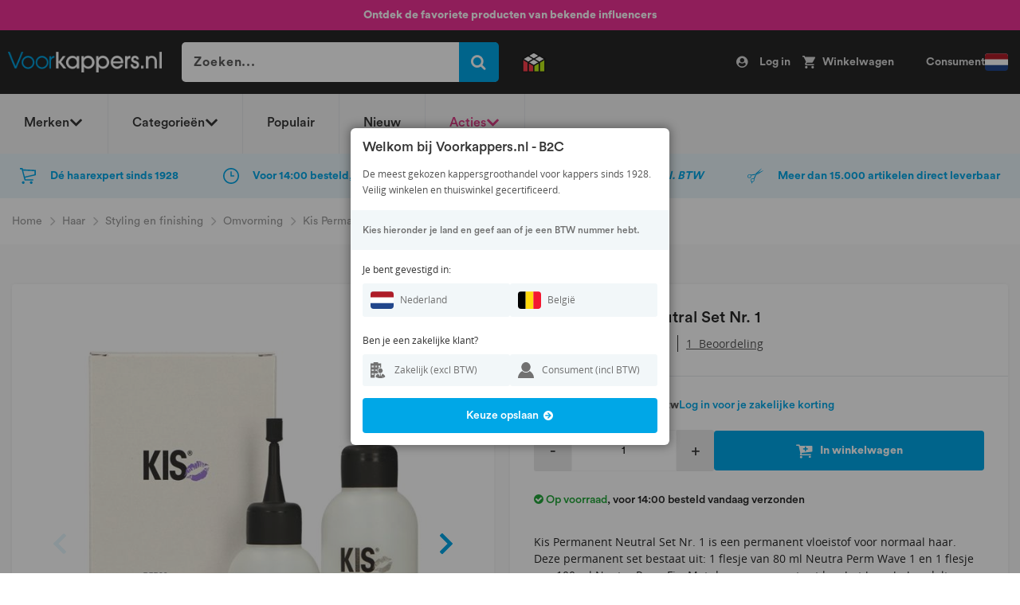

--- FILE ---
content_type: text/html; charset=UTF-8
request_url: https://www.voorkappers.nl/kis-permanent-neutral-set-nr-1
body_size: 54620
content:
<!doctype html>
<html lang="nl">
    <head prefix="og: http://ogp.me/ns# fb: http://ogp.me/ns/fb# product: http://ogp.me/ns/product#">
        <script>
    var LOCALE = 'nl\u002DNL';
    var BASE_URL = 'https\u003A\u002F\u002Fwww.voorkappers.nl\u002F';
    var require = {
        'baseUrl': 'https\u003A\u002F\u002Fwww.voorkappers.nl\u002Fstatic\u002Fversion1766066877\u002Ffrontend\u002FBold\u002Fvoorkappers\u002Fnl_NL'
    };</script>        <meta charset="utf-8"/>
<meta name="title" content="Kis Permanent Neutral Set Nr. 1 online kopen? Kis Permanent"/>
<meta name="description" content="Op zoek naar Kis Neutra Wave Permanent? Kis Permanent Neutral Set Nr. 1 is op voorraad bij VoorKappers, de officiële Kis Omvorming kappersgroothandel met extra korting op alle Kis Permanent."/>
<meta name="keywords" content="Kis, Permanent, Neutra Wave, Kis Permanent Neutral Set Nr. 1, Kis Omvorming, Kis Permanent, Kis Neutra Wave, Kis VoorKappers, Kis groothandel"/>
<meta name="robots" content="INDEX,FOLLOW"/>
<meta name="viewport" content="width=device-width, initial-scale=1"/>
<title>Kis Permanent Neutral Set Nr. 1 online kopen? Kis Permanent</title>
<link  rel="stylesheet" type="text/css"  media="all" href="https://www.voorkappers.nl/static/version1766066877/frontend/Bold/voorkappers/nl_NL/mage/calendar.min.css" />
<link  rel="stylesheet" type="text/css"  media="all" href="https://www.voorkappers.nl/static/version1766066877/frontend/Bold/voorkappers/nl_NL/css/styles.min.css" />
<link  rel="stylesheet" type="text/css"  media="all" href="https://www.voorkappers.nl/static/version1766066877/frontend/Bold/voorkappers/nl_NL/Amasty_Customform/css/form-builder.min.css" />
<link  rel="stylesheet" type="text/css"  media="all" href="https://www.voorkappers.nl/static/version1766066877/frontend/Bold/voorkappers/nl_NL/Amasty_Customform/css/form-render.min.css" />
<link  rel="stylesheet" type="text/css"  media="all" href="https://www.voorkappers.nl/static/version1766066877/frontend/Bold/voorkappers/nl_NL/Bold_SlickSlider/slick/slick.min.css" />
<link  rel="stylesheet" type="text/css"  media="all" href="https://www.voorkappers.nl/static/version1766066877/frontend/Bold/voorkappers/nl_NL/Bold_SlickSlider/slick/slick-theme.min.css" />
<link  rel="stylesheet" type="text/css"  media="all" href="https://www.voorkappers.nl/static/version1766066877/frontend/Bold/voorkappers/nl_NL/Bold_SlickSlider/css/slick-custom.min.css" />
<link  rel="stylesheet" type="text/css"  media="all" href="https://www.voorkappers.nl/static/version1766066877/frontend/Bold/voorkappers/nl_NL/Bold_Tailwind/css/tailwind.min.css" />
<link  rel="stylesheet" type="text/css"  media="all" href="https://www.voorkappers.nl/static/version1766066877/frontend/Bold/voorkappers/nl_NL/Clerk_Clerk/css/powerstep.min.css" />
<link  rel="stylesheet" type="text/css"  media="all" href="https://www.voorkappers.nl/static/version1766066877/frontend/Bold/voorkappers/nl_NL/Paynl_Payment/css/payFastCheckout.min.css" />
<link  rel="stylesheet" type="text/css"  media="all" href="https://www.voorkappers.nl/static/version1766066877/frontend/Bold/voorkappers/nl_NL/Trustpilot_Reviews/css/trustpilot.min.css" />
<link  rel="stylesheet" type="text/css"  media="all" href="https://www.voorkappers.nl/static/version1766066877/frontend/Bold/voorkappers/nl_NL/Meetanshi_OutofstockNotifier/build/css/intlTelInput.min.css" />
<link  rel="stylesheet" type="text/css"  media="print" href="https://www.voorkappers.nl/static/version1766066877/frontend/Bold/voorkappers/nl_NL/css/print.min.css" />
<script  type="text/javascript"  src="https://www.voorkappers.nl/static/version1766066877/frontend/Bold/voorkappers/nl_NL/requirejs/require.min.js"></script>
<script  type="text/javascript"  src="https://www.voorkappers.nl/static/version1766066877/frontend/Bold/voorkappers/nl_NL/requirejs-min-resolver.min.js"></script>
<script  type="text/javascript"  src="https://www.voorkappers.nl/static/version1766066877/frontend/Bold/voorkappers/nl_NL/mage/requirejs/mixins.min.js"></script>
<script  type="text/javascript"  src="https://www.voorkappers.nl/static/version1766066877/frontend/Bold/voorkappers/nl_NL/magepack/requirejs-config-common.min.js"></script>
<script  type="text/javascript"  src="https://www.voorkappers.nl/static/version1766066877/frontend/Bold/voorkappers/nl_NL/magepack/requirejs-config-product.min.js"></script>
<script  type="text/javascript"  src="https://www.voorkappers.nl/static/version1766066877/frontend/Bold/voorkappers/nl_NL/requirejs-config.min.js"></script>
<script  type="text/javascript"  src="https://www.voorkappers.nl/static/version1766066877/frontend/Bold/voorkappers/nl_NL/Amasty_Faq/js/section/product-url.min.js"></script>
<script  type="text/javascript"  src="https://www.voorkappers.nl/static/version1766066877/frontend/Bold/voorkappers/nl_NL/Meetanshi_OutofstockNotifier/build/js/data.min.js"></script>
<script  type="text/javascript"  src="https://www.voorkappers.nl/static/version1766066877/frontend/Bold/voorkappers/nl_NL/Meetanshi_OutofstockNotifier/build/js/intlTelInput.min.js"></script>
<script  type="text/javascript"  src="https://www.voorkappers.nl/static/version1766066877/frontend/Bold/voorkappers/nl_NL/Meetanshi_OutofstockNotifier/build/js/utils.min.js"></script>
<link  rel="alternate" hreflang="nl-nl" href="https://www.voorkappers.nl/kis-permanent-neutral-set-nr-1" />
<link  rel="alternate" hreflang="nl-be" href="https://www.voorkappers.be/kis-permanent-neutral-set-nr-1" />
<link  rel="alternate" hreflang="fr-be" href="https://www.voorkappers.be/fr/kis-permanent-neutral-set-nr-1" />
<link  rel="canonical" href="https://www.voorkappers.nl/kis-permanent-neutral-set-nr-1" />
<link  rel="icon" type="image/x-icon" href="https://www.voorkappers.nl/media/favicon/default/favico_64px.png" />
<link  rel="shortcut icon" type="image/x-icon" href="https://www.voorkappers.nl/media/favicon/default/favico_64px.png" />
<link rel="alternate" hreflang="nl" href="https://www.voorkappers.be">
<link rel="alternate" hreflang="fr" href="https://fr.voorkappers.be">
<script type="text/javascript" src="https://cdn.weglot.com/weglot.min.js"></script>
<script>
    Weglot.initialize({
        api_key: 'wg_82cbacfbace5cf5718a2a087bdd4b2da8'
    });
</script>


<style>
@media only screen and (max-width: 768px) {
    .storyblok-index-index .bold-ajax-product-slider .item.product-item {
      flex:  0 0 calc((100% - 10rem)/1)
    }
}
</style>        <link rel="preload" href="https://www.voorkappers.nl/static/version1766066877/frontend/Bold/voorkappers/nl_NL/fonts/Blank-Theme-Icons/Blank-Theme-Icons.woff2" as="font" crossorigin="anonymous">
<link rel="preload" href="https://www.voorkappers.nl/static/version1766066877/frontend/Bold/voorkappers/nl_NL/fonts/opensans/OpenSans-Regular.ttf" as="font" crossorigin="anonymous">
<link rel="preload" href="https://www.voorkappers.nl/static/version1766066877/frontend/Bold/voorkappers/nl_NL/fonts/opensans/OpenSans-Semibold.ttf" as="font" crossorigin="anonymous">
<link rel="preload" href="https://www.voorkappers.nl/static/version1766066877/frontend/Bold/voorkappers/nl_NL/fonts/CircularStd-Black.woff" as="font" crossorigin="anonymous">
<link rel="preload" href="https://www.voorkappers.nl/static/version1766066877/frontend/Bold/voorkappers/nl_NL/fonts/CircularStd-Bold.woff" as="font" crossorigin="anonymous">
<link rel="preload" href="https://www.voorkappers.nl/static/version1766066877/frontend/Bold/voorkappers/nl_NL/fonts/CircularStd-Medium.woff" as="font" crossorigin="anonymous">
<link rel="preload" href="https://www.voorkappers.nl/static/version1766066877/frontend/Bold/voorkappers/nl_NL/fonts/CircularStd-Book.woff" as="font" crossorigin="anonymous">
<link rel="preload" href="https://www.voorkappers.nl/static/version1766066877/frontend/Bold/voorkappers/nl_NL/fonts/FontAwesome.otf" as="font" crossorigin="anonymous">
<link rel="dns-prefetch" href="https://fonts.gstatic.com">
<link rel="preconnect" href="https://fonts.gstatic.com" crossorigin>
    <script type="text/x-magento-init">
        {
            "*": {
                "Magento_PageCache/js/form-key-provider": {
                    "isPaginationCacheEnabled":
                        0                }
            }
        }
    </script>
<script type="text/x-magento-init">
    {
        "*": {
            "localStorageCleanerSettings": {
                "maxLengthDataStorage": 100,
                "maxAgeInSeconds": 172800,
                "isActive": 0            }
        }
    }
</script>
    <script type="application/ld+json">
        {"@context":"http:\/\/schema.org","@type":"Organization","address":{"@type":"PostalAddress","streetAddress":"Atoomweg 5","postalCode":"1627 LE","addressCountry":"The Netherlands"},"contactPoint":{"@type":"ContactPoint","contactType":"customer service","telephone":"+312295522 44","email":"klantenservice@voorkappers.nl"},"sameAs":["https:\/\/www.facebook.com\/Voorkappers\/"],"name":"Voorkappers","url":"https:\/\/www.voorkappers.nl\/","telephone":"+312295522 44"}    </script>
<script type="text/javascript">
    // Initialize the data layer
    window.dataLayer = window.dataLayer || [];

    // Push user data to the data layer
    const pushUserDataToDataLayer = () => {
        const gtmUserId = window.localStorage.getItem('bold-user-id');
        const gtmUserData = window.localStorage.getItem('bold-user-data');

        if (gtmUserId && !gtmUserData) {
            window.dataLayer.push({'userid': gtmUserId});
        }

        if (gtmUserData) {
            window.dataLayer.push(JSON.parse(gtmUserData));
        }

        if (!gtmUserId && !gtmUserData) {
            // throw guest customer event, needs to be thrown here so it comes as first always
            window.dataLayer.push({
                'customer': {
                    'isLoggedIn': false,
                    'new_customer': "guest_account"
                }
            });
        }
    };

    // Call function to push user data
    pushUserDataToDataLayer();

    // need to push an extra event on product page per request
            window.dataLayer.push({
            page: {
                pageType: "catalog_product_view",
                list: "product",
            }
        });
    
    // Include the PHP-generated data layer information
    dataLayer.push({"page":{"pageType":"catalog_product_view"},"event":"eecEvent","eecAction":"view_item","ecommerce":{"currency":"EUR","value":8.47,"items":[{"item_name":"Kis Permanent Neutral Set Nr. 1","item_id":"KAP049","item_variant_id":"","item_category":"Permanent","item_variant":"1","item_list_id":"","price":8.47,"currency":"EUR","sale":"","discount":"","item_brand":"Kis"}]}});

    // Subscribe to customer data changes
    require(['Magento_Customer/js/customer-data'], function (customerData) {
        customerData.get('customer').subscribe(function (val) {
            // Remove local storage data if user is no longer logged in
            if (!val.fullname) {
                window.localStorage.removeItem('bold-user-id');
                window.localStorage.removeItem('bold-user-data');
            }
        });
    });
</script>
    <!-- Google Tag Manager -->

<script>!function(){"use strict";function l(e){for(var t=e,r=0,n=document.cookie.split(";");r<n.length;r++){var o=n[r].split("=");if(o[0].trim()===t)return o[1]}}function s(e){return localStorage.getItem(e)}function u(e){return window[e]}function A(e,t){e=document.querySelector(e);return t?null==e?void 0:e.getAttribute(t):null==e?void 0:e.textContent}var e=window,t=document,r="script",n="dataLayer",o="https://sgtm.voorkappers.nl",a="",i="ajqzzhxfbg",c="ck87n3=aWQ9R1RNLVdHSFYyNVc%3D&apiKey=346de52c",g="stapeUserId",v="",E="",d=!1;try{var d=!!g&&(m=navigator.userAgent,!!(m=new RegExp("Version/([0-9._]+)(.*Mobile)?.*Safari.*").exec(m)))&&16.4<=parseFloat(m[1]),f="stapeUserId"===g,I=d&&!f?function(e,t,r){void 0===t&&(t="");var n={cookie:l,localStorage:s,jsVariable:u,cssSelector:A},t=Array.isArray(t)?t:[t];if(e&&n[e])for(var o=n[e],a=0,i=t;a<i.length;a++){var c=i[a],c=r?o(c,r):o(c);if(c)return c}else console.warn("invalid uid source",e)}(g,v,E):void 0;d=d&&(!!I||f)}catch(e){console.error(e)}var m=e,g=(m[n]=m[n]||[],m[n].push({"gtm.start":(new Date).getTime(),event:"gtm.js"}),t.getElementsByTagName(r)[0]),v=I?"&bi="+encodeURIComponent(I):"",E=t.createElement(r),f=(d&&(i=8<i.length?i.replace(/([a-z]{8}$)/,"kp$1"):"kp"+i),!d&&a?a:o);E.async=!0,E.src=f+"/"+i+".js?"+c+v,null!=(e=g.parentNode)&&e.insertBefore(E,g)}();</script>

<!-- End Google Tag Manager -->

 

<!-- Google Tag Manager -->

<script>(function(w,d,s,l,i){w[l]=w[l]||[];w[l].push({'gtm.start':

new Date().getTime(),event:'gtm.js'});var f=d.getElementsByTagName(s)[0],

j=d.createElement(s),dl=l!='dataLayer'?'&l='+l:'';j.async=true;j.src=

'https://www.googletagmanager.com/gtm.js?id='+i+dl;f.parentNode.insertBefore(j,f);

})(window,document,'script','dataLayer','GTM-TF5LD6L7');</script>

<!-- End Google Tag Manager -->
<link rel="prefetch" as="script" href="https://www.voorkappers.nl/static/version1766066877/frontend/Bold/voorkappers/nl_NL/magepack/bundle-common.min.js"/>

<link rel="prefetch" as="script" href="https://www.voorkappers.nl/static/version1766066877/frontend/Bold/voorkappers/nl_NL/magepack/bundle-product.min.js"/>


<meta property="og:type" content="product" />
<meta property="og:title" content="Kis&#x20;Permanent&#x20;Neutral&#x20;Set&#x20;Nr.&#x20;1" />
<meta property="og:image" content="https://www.voorkappers.nl/media/catalog/product/cache/d2103dcf011600332dfca86be2eccc2f/k/a/kap049_1.jpg" />
<meta property="og:description" content="Kis&#x20;Permanent&#x20;Neutral&#x20;Set&#x20;Nr.&#x20;1&#x20;is&#x20;een&#x20;permanent&#x20;vloeistof&#x20;voor&#x20;normaal&#x20;haar.&#x20;Deze&#x20;permanent&#x20;set&#x20;&#x20;bestaat&#x20;uit&#x3A;&#x20;1&#x20;flesje&#x20;van&#x20;80&#x20;ml&#x20;Neutra&#x20;Perm&#x20;Wave&#x20;1&#x20;en&#x20;1&#x20;flesje&#x20;van&#x20;100&#x20;ml&#x20;Neutra&#x20;Perm&#x20;Fix.&#x20;Met&#x20;deze&#x20;permanent&#x20;set&#x20;kan&#x20;het&#x20;haar&#x20;behandelt&#x20;worden,&#x20;maar&#x20;ook&#x20;worden&#x20;verzorgt,&#x20;zodat&#x20;het&#x20;haar&#x20;niet&#x20;direct&#x20;wordt&#x20;beschadigt.&#x20;De&#x20;Neutra&#x20;Perm&#x20;Fix&#x20;dringt&#x20;tijdens&#x20;de&#x20;behandeling&#x20;diep&#x20;door&#x20;in&#x20;het&#x20;haar&#x20;en&#x20;herstelt&#x20;het&#x20;haar&#x20;zo&#x20;goed&#x20;mogelijk,&#x20;zo&#x20;krijgt&#x20;je&#x20;haar&#x20;weer&#x20;veerkracht,&#x20;volume&#x20;en&#x20;body." />
<meta property="og:url" content="https://www.voorkappers.nl/kis-permanent-neutral-set-nr-1" />
    </head>
    <body data-container="body"
          data-mage-init='{"loaderAjax": {}, "loader": { "icon": "https://www.voorkappers.nl/static/version1766066877/frontend/Bold/voorkappers/nl_NL/images/loader-2.gif"}}'
        class="bold-customer-not-logged-in catalog-product-view product-kis-permanent-neutral-set-nr-1 categorypath-merken-kis-styling-en-finishing-omvorming category-omvorming company-vka store-is-b2c not-logged-in page-layout-2columns-left" id="html-body">
        <script type="text/javascript">
    require(['jquery', 'bold.boldstrap'], function ($, boldstrap) {
                    var isProductionMode = true;
        


        $(document).ready(function() {
            window.Boldstrap.init(isProductionMode);
                    });
    });
</script>
    <script type="text/javascript">
        window.isPageSpeedBot = navigator.userAgent.match
        (/nux.*oto\sG|x11.*fox\/54|x11.*ome\/39|x11.*ome\/62|oid\s6.*1.*xus\s5.*MRA58N.*ome|JWR66Y.*ome\/62|woobot|speed|ighth|tmetr|eadle/i);

        if (navigator.userAgent.includes("Chrome-Lighthouse")) {
            window.isPageSpeedBot = true;
        }

        if (!window.isPageSpeedBot) {
            var script = document.createElement("script");
            script.type = "text/javascript";
            script.src = "https://selfservice.robinhq.com/external/robin/h11myz1t.js";
            script.async = true;
            document.body.appendChild(script);

            var selectedUser = null;
            var robin_settings = {
                animateTab: false,
                callback: function(event, data){
                    if (event == 'user') {
                        selectedUser = data;
                    }
                    if (event == 'init') {
                        var onlineUsers = [];
                        var users = __robin.getWebStoreUsers();
                        for (var i = 0; i < users.length; i++) {
                            if(users[i].actualPresence == 'online'){
                                onlineUsers.push(users[i]);
                            }
                        }
                        if (onlineUsers.length >= 1) {
                            var robinTab = document.getElementById("robin_tab");
                            robinTab.className += " robin-online";
                        }
                    }
                }
            };
        }
    </script>
<meta name="viewport" content="width=device-width, initial-scale=1.0, maximum-scale=1.0, user-scalable=no" />

<script type="text/x-magento-init">
    {
        "*": {
            "Magento_PageBuilder/js/widget-initializer": {
                "config": {"[data-content-type=\"slider\"][data-appearance=\"default\"]":{"Magento_PageBuilder\/js\/content-type\/slider\/appearance\/default\/widget":false},"[data-content-type=\"map\"]":{"Magento_PageBuilder\/js\/content-type\/map\/appearance\/default\/widget":false},"[data-content-type=\"row\"]":{"Magento_PageBuilder\/js\/content-type\/row\/appearance\/default\/widget":false},"[data-content-type=\"tabs\"]":{"Magento_PageBuilder\/js\/content-type\/tabs\/appearance\/default\/widget":false},"[data-content-type=\"slide\"]":{"Magento_PageBuilder\/js\/content-type\/slide\/appearance\/default\/widget":{"buttonSelector":".pagebuilder-slide-button","showOverlay":"hover","dataRole":"slide"}},"[data-content-type=\"banner\"]":{"Magento_PageBuilder\/js\/content-type\/banner\/appearance\/default\/widget":{"buttonSelector":".pagebuilder-banner-button","showOverlay":"hover","dataRole":"banner"}},"[data-content-type=\"buttons\"]":{"Magento_PageBuilder\/js\/content-type\/buttons\/appearance\/inline\/widget":false},"[data-content-type=\"products\"][data-appearance=\"carousel\"]":{"Magento_PageBuilder\/js\/content-type\/products\/appearance\/carousel\/widget":false}},
                "breakpoints": {"desktop":{"label":"Desktop","stage":true,"default":true,"class":"desktop-switcher","icon":"Magento_PageBuilder::css\/images\/switcher\/switcher-desktop.svg","conditions":{"min-width":"1024px"},"options":{"products":{"default":{"slidesToShow":"5"}}}},"tablet":{"conditions":{"max-width":"1024px","min-width":"768px"},"options":{"products":{"default":{"slidesToShow":"4"},"continuous":{"slidesToShow":"3"}}}},"mobile":{"label":"Mobile","stage":true,"class":"mobile-switcher","icon":"Magento_PageBuilder::css\/images\/switcher\/switcher-mobile.svg","media":"only screen and (max-width: 768px)","conditions":{"max-width":"768px","min-width":"640px"},"options":{"products":{"default":{"slidesToShow":"3"}}}},"mobile-small":{"conditions":{"max-width":"640px"},"options":{"products":{"default":{"slidesToShow":"2"},"continuous":{"slidesToShow":"1"}}}}}            }
        }
    }
</script>

<script>
    window.fastCheckoutMinicart = false;
    window.fastCheckoutModalEnabled = true;
</script>
<div class="cookie-status-message" id="cookie-status">
    The store will not work correctly when cookies are disabled.</div>
<script type="text&#x2F;javascript">document.querySelector("#cookie-status").style.display = "none";</script>
<script type="text/x-magento-init">
    {
        "*": {
            "cookieStatus": {}
        }
    }
</script>

<script type="text/x-magento-init">
    {
        "*": {
            "mage/cookies": {
                "expires": null,
                "path": "\u002F",
                "domain": ".www.voorkappers.nl",
                "secure": true,
                "lifetime": "172800"
            }
        }
    }
</script>
    <noscript>
        <div class="message global noscript">
            <div class="content">
                <p>
                    <strong>JavaScript lijkt te zijn uitgeschakeld in uw browser.</strong>
                    <span>
                        Voor de beste gebruikerservaring, zorg ervoor dat javascript ingeschakeld is voor uw browser.                    </span>
                </p>
            </div>
        </div>
    </noscript>

<script>
    window.cookiesConfig = window.cookiesConfig || {};
    window.cookiesConfig.secure = true;
</script><script>    require.config({
        map: {
            '*': {
                wysiwygAdapter: 'mage/adminhtml/wysiwyg/tiny_mce/tinymceAdapter'
            }
        }
    });</script><script>    require.config({
        paths: {
            googleMaps: 'https\u003A\u002F\u002Fmaps.googleapis.com\u002Fmaps\u002Fapi\u002Fjs\u003Fv\u003D3\u0026key\u003D'
        },
        config: {
            'Magento_PageBuilder/js/utils/map': {
                style: '',
            },
            'Magento_PageBuilder/js/content-type/map/preview': {
                apiKey: '',
                apiKeyErrorMessage: 'You\u0020must\u0020provide\u0020a\u0020valid\u0020\u003Ca\u0020href\u003D\u0027https\u003A\u002F\u002Fwww.voorkappers.nl\u002Fadminhtml\u002Fsystem_config\u002Fedit\u002Fsection\u002Fcms\u002F\u0023cms_pagebuilder\u0027\u0020target\u003D\u0027_blank\u0027\u003EGoogle\u0020Maps\u0020API\u0020key\u003C\u002Fa\u003E\u0020to\u0020use\u0020a\u0020map.'
            },
            'Magento_PageBuilder/js/form/element/map': {
                apiKey: '',
                apiKeyErrorMessage: 'You\u0020must\u0020provide\u0020a\u0020valid\u0020\u003Ca\u0020href\u003D\u0027https\u003A\u002F\u002Fwww.voorkappers.nl\u002Fadminhtml\u002Fsystem_config\u002Fedit\u002Fsection\u002Fcms\u002F\u0023cms_pagebuilder\u0027\u0020target\u003D\u0027_blank\u0027\u003EGoogle\u0020Maps\u0020API\u0020key\u003C\u002Fa\u003E\u0020to\u0020use\u0020a\u0020map.'
            },
        }
    });</script><script>
    require.config({
        shim: {
            'Magento_PageBuilder/js/utils/map': {
                deps: ['googleMaps']
            }
        }
    });</script>
    <script type="text/x-magento-init">
        {
            "*": {
                "Amasty_InvisibleCaptcha/js/action/am-recaptcha-configure": {
                    "formsToProtect": "\u0023bold\u002Dnewsletter\u002Dsubscribe\u002Dform,form\u005Baction\u002A\u003D\u0022amasty_customform\u002Fform\u002Fsubmit\u0022\u005D",
                    "isEnabledOnPayments": "",
                    "checkoutRecaptchaValidateUrl": "https://www.voorkappers.nl/amcapthca/checkout/validate/",
                    "invisibleCaptchaCustomForm": "1",
                    "recaptchaConfig": {
                        "lang": "hl\u003Den",
                        "theme": "light",
                        "badge": "bottomright",
                        "sitekey": "6Lf2WE8aAAAAANeYhrb2MP1XcH9tSx2hSuj9q3GY",
                        "size": "invisible",
                        "isInvisible": true,
                        "recaptchaVersion": 3                    },
                    "reCaptchaErrorMessage": "Prove you are not a robot"
                 }
            }
        }
    </script>

            <script>
            // Fix to prevent 'no reCaptcha Token' error while slow site loading.
            // Submit button should catch am-captcha.js initialization8 first
            (function () {
                if (document.readyState === 'loading') {
                    document.addEventListener('DOMContentLoaded', onReadyStateListener);
                } else {
                    onReadyState();
                }

                function onReadyStateListener() {
                    onReadyState();
                }

                function onReadyState (formsOnPage) {
                    if (typeof formsOnPage === 'undefined') {
                        let formsToProtect = "\u0023bold\u002Dnewsletter\u002Dsubscribe\u002Dform,form\u005Baction\u002A\u003D\u0022amasty_customform\u002Fform\u002Fsubmit\u0022\u005D";
                        let forms = formsToProtect.split(',');

                        formsOnPage = [];
                        forms.forEach(form => {
                            let existingForm = form ? document.querySelectorAll(form) : [];

                            if (existingForm.length) {
                                formsOnPage.push(existingForm);
                            }
                        })
                    }

                    formsOnPage.forEach(form => {
                        let submit = form[0].querySelector('[type="submit"]');
                        if (submit) {
                            let isAlreadyDisabled = submit.getAttribute('disabled');

                            if (!isAlreadyDisabled) {
                                submit.setAttribute('disabled', true);
                                submit.setAttribute('am-captcha-protect', true);
                            }
                        }
                    })
                }

                                window.addEventListener('amform-elements-rendered', function (event) {
                    onReadyState([event.detail.form]);
                });
                window.addEventListener('am-recaptcha-submit-event', function (event) {
                    onReadyState([event.detail.form]);
                });
                            })();
        </script>
        <!-- Google Tag Manager (noscript) -->
<noscript><iframe src="https://sgtm.voorkappers.nl/ns.html?id=GTM-WGHV25W" height="0" width="0" style="display:none;visibility:hidden"></iframe></noscript>
<!-- End Google Tag Manager (noscript) -->

<!-- Google Tag Manager (noscript) -->
<noscript><iframe src="https://www.googletagmanager.com/ns.html?id=GTM-TF5LD6L7"
height="0" width="0" style="display:none;visibility:hidden"></iframe></noscript>
<!-- End Google Tag Manager (noscript) --><div class="page-wrapper twr"><header class="page-header"><div data-content-type="html" data-appearance="default" data-element="main" data-decoded="true"><section class="twr usp-top">
    <div class="hidden md:block" style="background: #ee3295;">
        <div class="flex items-center justify-between h-[38px] px-[15px] max-w-[1370px] mx-auto">
            <div class="flex-1 flex justify-center">
                <span class="text-white">
                    <p><a href="https://www.voorkappers.nl/blog/influencer-favorites" target="_self"><b>Ontdek de favoriete producten van bekende influencers</b></a></p>                </span>
            </div>
            <div class="flex-none [&amp;_ul]:flex [&amp;_ul]:items-center [&amp;_ul]:gap-[20px] [&amp;_li]:!m-0 [&amp;_li]:border-0 [&amp;_a]:text-[14px] [&amp;_a]:p-0 [&amp;_a]:font-medium [&amp;_a]:text-white [&amp;_a]:hover:text-white">
                            </div>
        </div>
    </div>
</section></div>
<div class="container-fluid">
    <span class="livesearch-backdrop"></span>
        <div class="bold-main-header row">
        <div class="container row">
            <div class="col bold-top-nav-toggle">
    <span data-action="toggle-nav" class="action nav-toggle"><span class="d-none d-xs-block">Menu</span></span>
</div>
<div class="col col-md-2 bold-top-logo">
    <a class="logo" href="https://www.voorkappers.nl/" title="VoorKappers groothandel">
        <img class="bold-header-logo-main"
             src="https://www.voorkappers.nl/media/logo/default/Voorkappers-logo_DIAP-website.png"
             alt="VoorKappers groothandel"
        />
    </a>
</div>
            <div class="col col-md-4 bold-top-notice bold-search-wrapper-desktop" style="z-index: 102;">
                <div class="search-wrapper" data-bold-responsive-element-mobile=".bold-search-wrapper-mobile" data-bold-responsive-element-desktop=".bold-search-wrapper-desktop">
                    <form class="form minisearch" id="search_mini_form" action="https://www.voorkappers.nl/catalogsearch/result/" method="get">
    <input required
           id="search"
           data-mage-init='{"quickSearch":{
                            "formSelector":"#search_mini_form",
                                "url":"https://www.voorkappers.nl/search/ajax/suggest/",
                                "destinationSelector":"#search_autocomplete"}
            }'
           name="q"
           placeholder="Zoeken..."
           value=""
           class="input-text"
           maxlength="128"
           role="combobox"
           type="text"
           aria-haspopup="false"
           aria-autocomplete="both"
           autocomplete="off"
           data-block="autocomplete-form"/>
    <div id="search_autocomplete" class="search-autocomplete"></div>
    <div class="nested">
    <a class="action advanced" href="https://www.voorkappers.nl/catalogsearch/advanced/" data-action="advanced-search">
        Geavanceerd zoeken    </a>
</div>
    <button aria-label="Search for products" type="submit"></button>
</form>                    <span
        class="clerk"
        data-template="@live-search-2025"
        data-instant-search-suggestions="6"
        data-instant-search-categories="4"
        data-instant-search-pages="4"
        data-instant-search-pages-type="cms page"
        data-instant-search-positioning="off"
        data-instant-search="#search"
        data-mage-init='{"addToCart":{}}'>
</span>
<style type="text/css">
    #search_autocomplete { display: none !important; }
</style>
<script type="text/javascript">
    const backdrop = document.querySelector('.livesearch-backdrop');
    const form_button = document.querySelector('#search_mini_form button');
    const form_input = document.querySelector('#search_mini_form #search');

    document.addEventListener('click', function (event) {
        if (event.target.closest('#search')) {
            document.body.classList.add("search-active");
            backdrop.classList.add('visible');
            form_input.setAttribute("style","border-radius: 5px 5px 5px 0;");
            form_button.setAttribute("style","border-radius: 0 5px 0 0");
        } else {
            document.body.classList.remove("search-active");
            backdrop.classList.remove('visible');
            form_button.removeAttribute("style");
            form_input.removeAttribute("style");
        }
    });

</script>
<script type="text/javascript">
    require(['jquery'], function ($) {
        if (typeof Clerk !== 'undefined') {
            clerkSearchClickEvent();
        } else {
            document.addEventListener('bold:clerk:loaded', function () {
                clerkSearchClickEvent();
            });
        }

        function clerkSearchClickEvent (){
            Clerk('on', 'rendered', function (content, data) {
                $('.clerk-live-search-background').click(function () {
                    if (typeof window.dataLayer !== 'undefined' && data.query !== 'undefined') {
                        // push product search click event in search dropdown
                        dataLayer.push({
                            'event': 'search',
                            'ecommerce': {
                                'searchQuery': data.query
                            }
                        });
                    }
                });
            });
        }
    });
</script>
                </div>
            </div>

            <div class="col header-certification">
                <div class="header-certification-items">
<div class="header-certification-item thuiswinkel">
<a href="https://www.thuiswinkel.org/leden-zakelijk/voorkappers-nl/certificaat" target="_blank" rel="noopener">
<picture><source srcset="https://www.voorkappers.nl/media/thuiswinkel_logo.png" media="(max-width: 768px)"><img src="https://www.voorkappers.nl/media/thuiswinkel_logo.png"}}" alt="vka"> </picture>
</a>
</div>
</div>            </div>
            <div class="col bold-top-links">
                <ul class="header links">    <li>
        <a class="action login open-login-modal"><span>Log in</span></a>
    </li>
            </ul>                <div class="bold-page-minicart-wrapper-desktop" data-bold-responsive-element-mobile=".bold-mobile-search">
                    <div class="page-minicart-wrapper"
                         data-bold-responsive-element-mobile=".bold-page-minicart-wrapper-mobile"
                         data-bold-responsive-element-desktop=".bold-page-minicart-wrapper-desktop">
                        <div class="bold-header-minicart">
                            
<div data-block="minicart" class="minicart-wrapper">
    <div class="minicart-data-container" data-bind="scope: 'minicart_content'">
        <a class="action showcart" href="https://www.voorkappers.nl/checkout/cart/">
            <span class="price-container" href="https://www.voorkappers.nl/checkout/cart/"
                  data-bind="html: getCartParam('subtotal')"></span>
            <span class="text">Winkelwagen</span>
            <span class="counter qty empty"
                  data-bind="css: { empty: !!getCartParam('summary_count') == false }, blockLoader: isLoading">
           <span class="counter-number"><!-- ko text: getCartParam('summary_count') --><!-- /ko --></span>
           <span class="counter-label">
           <!-- ko if: getCartParam('summary_count') -->
               <!-- ko text: getCartParam('summary_count') --><!-- /ko -->
               <!-- ko i18n: 'items' --><!-- /ko -->
               <!-- /ko -->
           </span>
       </span>
        </a>
    </div>
            <div class="minicart-overlay"></div>
        <div class="block block-minicart"
             data-role="dropdownDialog"
             data-mage-init='{"dropdownDialog":{
                "appendTo":"[data-block=minicart]",
                "triggerTarget":".showcart .toggle-cart",
                "timeout": "2000",
                "closeOnMouseLeave": false,
                "closeOnEscape": true,
                "triggerClass":"active",
                "parentClass":"active",
                "clickOutsideExceptions": ".modals-overlay, .modal-popup",
                "buttons":[],
                "bodyClass":"no-scroll"
                }}'>
            <span id="minicart-content-wrapper" data-bind="scope: 'minicart_content'">
                <div class="minicart-content content-top">
                    <!-- ko template: getTemplate() --><!-- /ko -->
                </div>

                                                    <div data-content-type="html" data-appearance="default" data-element="main" data-decoded="true"><div class="minicart-content content-middle" data-bind="css: { filled: !!getCartParam('summary_count') != false }"><strong>Ontdek ons assortiment</strong>
<ul>
<li><a href="/merken">Alle merken</a></li>
<li><a href="/populair">Populair op Voorkappers</a></li>
<li><a href="/nieuw">Nieuwe producten</a></li>
</ul>
</div></div>                
                <div class="minicart-content content-bottom"
                     data-bind="css: { filled: !!getCartParam('summary_count') != false }">
                                                                <span><strong>Vragen?</strong> Bel ons op <a href="tel:0229-552244">0229 - 55 22 44 (NL)</a> of <a href="tel:078483022">078 48 30 22 (BE)</a></span>                    
                    <span class="button action primary viewcart toggle-cart"
                          onclick="jQuery(this).parents('.block-minicart').dropdownDialog('close')">
                        <span>Verder winkelen</span>
                    </span>
                </div>
                        <div class="usp-minicart">
                <div data-content-type="html" data-appearance="default" data-element="main" data-decoded="true"><div class="vka-home-usp">
    <!--Mobiel-->
    <div class="category-delivery-notice-wrapper container d-md-none d-sm-flex justify-content-between">
        <div class="category-delivery-notice" data-mage-init='{"bold-text-animation":{}}'>
            <div class="current-container">
            </div>
            <div class="new-container"></div>
            <ul style="display: none" class="init-container">
                <li>
                    <div>
                        <div class="vka-media-img"><img class="align-self-start mr-3" src="https://www.voorkappers.nl/media/wysiwyg/icons/cart_ico.svg" alt="cart"></div>
                        <h5>Dé haarexpert sinds 1928</h5>
                    </div>
                </li>
                <li>
                    <div>
                        <div class="vka-media-img"><img class="align-self-start mr-3" src="https://www.voorkappers.nl/media/wysiwyg/icons/clock_ico.svg"  alt="clock"></div>
                        <h5>Voor 14:00 besteld, morgen in huis</h5>
                    </div>
                </li>
                <li>
                    <div>
                        <div class="vka-media-img"><img class="align-self-start mr-3" src="https://www.voorkappers.nl/media/wysiwyg/icons/truck_ico.svg" alt="truck"></div>
                        <h5>Gratis verzending vanaf €39 <em>incl. BTW</em></h5>
                    </div>
                </li>
                <li>
                    <div>
                        <div class="vka-media-img"><img class="align-self-start mr-3" src="https://www.voorkappers.nl/static/version1766066877/frontend/Bold/voorkappers/nl_NL/images/icons/vka_hairdresser_ico.svg" alt="perfume"></div>
                        <h5>Meer dan 15.000 artikelen direct leverbaar</h5>
                    </div>
                </li>
            </ul>
        </div>
    </div>

    <!--Desktop-->
    <div class="category-delivery-notice-wrapper container d-md-flex d-none d-sm-none d-xs-none justify-content-between">
        <div class="vka-media">
            <div class="vka-media-img"><img class="align-self-start mr-3"
                                            src="https://www.voorkappers.nl/media/wysiwyg/icons/cart_ico.svg"
                alt="cart"></div>
            <div class="vka-media-body">
                <h5>Dé haarexpert sinds 1928</h5>
            </div>
        </div>
        <div class="vka-media">
            <div class="vka-media-img"><img class="align-self-start mr-3"
                                            src="https://www.voorkappers.nl/media/wysiwyg/icons/clock_ico.svg"
                alt="clock"></div>
            <div class="vka-media-body">
                <h5>Voor 14:00 besteld, morgen in huis</h5>
            </div>
        </div>
        <div class="vka-media">
            <div class="vka-media-img"><img class="align-self-start mr-3"
                                            src="https://www.voorkappers.nl/media/wysiwyg/icons/truck_ico.svg"
                alt="perfume"></div>
            <div class="vka-media-body">
                <h5>Gratis verzending vanaf €39 <em>incl. BTW</em></h5>
            </div>
        </div>
        <div class="vka-media">
            <div class="vka-media-img"><img class="align-self-start mr-3"
                                            src="https://www.voorkappers.nl/static/version1766066877/frontend/Bold/voorkappers/nl_NL/images/icons/vka_hairdresser_ico.svg"
                alt="truck"></div>
            <div class="vka-media-body">
                <h5>Meer dan 15.000 artikelen direct leverbaar</h5>
            </div>
        </div>
    </div>

</div></div>            </div>

        </div>
    
    <script>
        window.checkout = {"shoppingCartUrl":"https:\/\/www.voorkappers.nl\/checkout\/cart\/","checkoutUrl":"https:\/\/www.voorkappers.nl\/checkout\/","updateItemQtyUrl":"https:\/\/www.voorkappers.nl\/checkout\/sidebar\/updateItemQty\/","removeItemUrl":"https:\/\/www.voorkappers.nl\/checkout\/sidebar\/removeItem\/","imageTemplate":"Magento_Catalog\/product\/image_with_borders","baseUrl":"https:\/\/www.voorkappers.nl\/","minicartMaxItemsVisible":5,"websiteId":"1","maxItemsToDisplay":50,"storeId":"2","storeGroupId":"1","customerLoginUrl":"https:\/\/www.voorkappers.nl\/customer\/account\/login\/referer\/aHR0cHM6Ly93d3cudm9vcmthcHBlcnMubmwva2lzLXBlcm1hbmVudC1uZXV0cmFsLXNldC1uci0x\/","isRedirectRequired":false,"autocomplete":"off","captcha":{"user_login":{"isCaseSensitive":false,"imageHeight":50,"imageSrc":"","refreshUrl":"https:\/\/www.voorkappers.nl\/captcha\/refresh\/","isRequired":false,"timestamp":1769812833}}};
    </script>
    <script type="text/x-magento-init">
        {
            "[data-block='minicart']": {
                "Magento_Ui/js/core/app": {"components":{"minicart_content":{"children":{"subtotal.container":{"children":{"subtotal":{"children":{"subtotal.totals":{"config":{"display_cart_subtotal_incl_tax":1,"display_cart_subtotal_excl_tax":0,"template":"Magento_Tax\/checkout\/minicart\/subtotal\/totals"},"children":{"subtotal.totals.msrp":{"component":"Magento_Msrp\/js\/view\/checkout\/minicart\/subtotal\/totals","config":{"displayArea":"minicart-subtotal-hidden","template":"Magento_Msrp\/checkout\/minicart\/subtotal\/totals"}}},"component":"Magento_Tax\/js\/view\/checkout\/minicart\/subtotal\/totals"}},"component":"uiComponent","config":{"template":"Magento_Checkout\/minicart\/subtotal"}},"shipping":{"children":{"shipping.totals":{"component":"Bold_Defaultdestination\/js\/view\/minicart\/shipping\/totals","config":{"template":"Bold_Defaultdestination\/minicart\/shipping\/totals"}}},"component":"uiComponent","config":{"sortOrder":"0","template":"Bold_Defaultdestination\/minicart\/shipping"}},"cart.message":{"component":"Bold_CartMessages\/js\/minicart\/cart-message","config":{"template":"Bold_CartMessages\/minicart\/cart-message"}}},"component":"uiComponent","config":{"displayArea":"subtotalContainer"}},"item.renderer":{"component":"Magento_Checkout\/js\/view\/cart-item-renderer","config":{"displayArea":"defaultRenderer","template":"Magento_Checkout\/minicart\/item\/default"},"children":{"item.image":{"component":"Magento_Catalog\/js\/view\/image","config":{"template":"Magento_Catalog\/product\/image","displayArea":"itemImage"}},"checkout.cart.item.price.sidebar":{"component":"uiComponent","config":{"template":"Magento_Checkout\/minicart\/item\/price","displayArea":"priceSidebar"}}}},"extra_info":{"component":"uiComponent","config":{"displayArea":"extraInfo"},"children":{"extra_info_btn":{"component":"Paynl_Payment\/js\/minicart"}}},"promotion":{"component":"uiComponent","config":{"displayArea":"promotion"}}},"config":{"itemRenderer":{"default":"defaultRenderer","simple":"defaultRenderer","virtual":"defaultRenderer"},"template":"Magento_Checkout\/minicart\/content"},"component":"Magento_Checkout\/js\/view\/minicart"}},"types":[]}        },
        "*": {
            "Magento_Ui/js/block-loader": "https://www.voorkappers.nl/static/version1766066877/frontend/Bold/voorkappers/nl_NL/images/loader.svg"
        }
    }
    </script>
</div>

                        </div>
                    </div>
                </div>
                <nav class="store-switcher-trigger">
            <i class="flag">
            <svg xmlns="http://www.w3.org/2000/svg" viewBox="0 0 640 480"><path fill="#21468b" d="M0 0h640v480H0z"/><path fill="#fff" d="M0 0h640v320H0z"/><path fill="#ae1c28" d="M0 0h640v160H0z"/></svg>
        </i>
                <span>Consument</span>
    </nav>
                            </div>
        </div>
    </div>
    <div class="bold-search-wrapper-mobile"></div>
</div>

<div class="bold-nav-header">
    <div class="bold-nav-container">
            <div class="sections nav-sections">
        <nav class="store-switcher-trigger">
            <i class="flag">
            <svg xmlns="http://www.w3.org/2000/svg" viewBox="0 0 640 480"><path fill="#21468b" d="M0 0h640v480H0z"/><path fill="#fff" d="M0 0h640v320H0z"/><path fill="#ae1c28" d="M0 0h640v160H0z"/></svg>
        </i>
                <span>Consument</span>
    </nav>
                <div class="section-items nav-sections-items"
             data-mage-init='{"tabs":{"openedState":"active"}}'>
                                            <div class="section-item-title nav-sections-item-title"
                     data-role="collapsible">
                    <a class="nav-sections-item-switch"
                       data-toggle="switch" href="#store.menu">
                        Menu                    </a>
                </div>
                <div class="section-item-content nav-sections-item-content"
                     id="store.menu"
                     data-role="content">
                    <nav class="twr block" style="display: block;">
<!--    <ul data-mage-init='{"menu":{"delay":10, "responsive":true, "expanded":true, "position":{"my":"left top","at":"left bottom"}}}'>-->
<!--        --><!--        --><!--    </ul>-->
    
<div class="menu-main block w-full md:m-0"
     x-data="initMenuMain()"
     x-cloak>
    <section class="relative md:bg-[#F5F5F5] z-20">
        <ul class="p-0 flex flex-col md:flex-row container md:mx-auto">
            <li
    id="menu-main-item-628be646-8daf-4926-9409-156b4e764e45"
    class="block text-[#363636] text-[16px] block mb-0 mx-[20px] font-medium last:border-b-0 md:border-b-0 md:mx-0 md:border-x md:-ml-px"
    @click="clickToggleMenuItem(false, '628be646-8daf-4926-9409-156b4e764e45', '98e132c4-8e6e-4a4a-bc89-84f10ce63ad7')"
    x-show="!isMobile || !shownMenuItemId"
>
            <button class="w-full flex items-center justify-between gap-3 text-[16px] font-medium text-[#363636] block py-[16px] border-0 md:py-[24px] md:px-[30px] md:!border-b-3 md:border-b-transparent hover:bg-transparent hover:border-b-[#01A6E4] mb-0 md:!border-x-0 active:!border-x-0" style="color: #363636;">
            <span>Merken</span>
            <span class="md:rotate-90">
                <svg xmlns="http://www.w3.org/2000/svg" class="h-7 w-7 text-inherit" viewBox= "0 0 20 20"><path fill="currentColor" d="m14.743 10.64-7.345 7.344a.907.907 0 0 1-1.283 0l-.857-.856a.907.907 0 0 1 0-1.281l5.82-5.849-5.821-5.845a.907.907 0 0 1 0-1.28l.856-.857a.907.907 0 0 1 1.283 0l7.347 7.341a.907.907 0 0 1 0 1.282z"/></svg>
            </span>
        </button>
        <template x-teleport="#menu-main-expanded">
            <div x-show="shownMenuItemId === '628be646-8daf-4926-9409-156b4e764e45'" class="menu-main-item flex flex-col md:flex-row border-b md:max-h-[717.5px] md:overflow-y-hidden md:bg-[#f6f6f7] -mb-px md:border-t"
                 id="menu-main-expanded-628be646-8daf-4926-9409-156b4e764e45">

                <div class="flex flex-col w-full md:w-[300px] md:shrink-0 md:bg-white 1"
                                            x-show="shownDetailsId === '98e132c4-8e6e-4a4a-bc89-84f10ce63ad7'"
                                    >
                    <div class="mx-[20px]">
                        <button class="flex items-center w-full gap-[8px] border-b border-[#E8E8E8] py-[16px] m-0 text-[#363636] text-[16px] font-medium hover:border-b hover:bg-transparent hover:shadow-none" x-show="isMobile" @click="clickCloseMenuItem()">
                                <span>
                                    <svg xmlns="http://www.w3.org/2000/svg" class="h-7 w-7 text-[#363636]" viewBox="0 0 20 20"><path fill="currentColor" d="m5.258 10.64 7.345 7.344a.907.907 0 0 0 1.283 0l.857-.856a.907.907 0 0 0 0-1.281l-5.82-5.849 5.821-5.845a.907.907 0 0 0 0-1.28l-.856-.857a.907.907 0 0 0-1.283 0L5.258 9.357a.907.907 0 0 0 0 1.282z"/></svg>
                                </span>
                            <span>Terug</span>
                        </button>
                    </div>
                                                                <header class="md:flex hidden bg-[#F2F7F9] px-[20px] text-[12px] font-medium text-[#717171] py-[14px] px-[20px] " x-show="shownDetailsId === '98e132c4-8e6e-4a4a-bc89-84f10ce63ad7'">
                            Snel naar                        </header>
                                        <ul class="mt-4 p-0 md:overflow-y-scroll"
                                                    x-show="!isMobile && shownDetailsId === '98e132c4-8e6e-4a4a-bc89-84f10ce63ad7'"
                                            >
                        
    <li class="m-0 md:flex">
                <a href="/merken" class="flex-1 !text-inherit block text-[#363636] text-[14px] font-medium border-l-3 hover:border-[#01A6E4] mb-0 ml-[16px]"
           x-show="true">
            <span class="border-b flex mx-[16px] py-[12.5px]">
                Alle merken            </span>
        </a>
    </li>

    <li class="m-0 md:flex">
                <a href="/merken/apraise" class="flex-1 !text-inherit block text-[#363636] text-[14px] font-medium border-l-3 hover:border-[#01A6E4] mb-0 ml-[16px]"
           x-show="true">
            <span class="border-b flex mx-[16px] py-[12.5px]">
                Apraise            </span>
        </a>
    </li>

    <li class="m-0 md:flex">
                <a href="/merken/as-i-am" class="flex-1 !text-inherit block text-[#363636] text-[14px] font-medium border-l-3 hover:border-[#01A6E4] mb-0 ml-[16px]"
           x-show="true">
            <span class="border-b flex mx-[16px] py-[12.5px]">
                As I Am            </span>
        </a>
    </li>

    <li class="m-0 md:flex">
                <a href="/merken/babyliss-pro" class="flex-1 !text-inherit block text-[#363636] text-[14px] font-medium border-l-3 hover:border-[#01A6E4] mb-0 ml-[16px]"
           x-show="true">
            <span class="border-b flex mx-[16px] py-[12.5px]">
                Babyliss PRO            </span>
        </a>
    </li>

    <li class="m-0 md:flex">
                <a href="/merken/barbertime" class="flex-1 !text-inherit block text-[#363636] text-[14px] font-medium border-l-3 hover:border-[#01A6E4] mb-0 ml-[16px]"
           x-show="true">
            <span class="border-b flex mx-[16px] py-[12.5px]">
                Barbertime            </span>
        </a>
    </li>

    <li class="m-0 md:flex">
                <a href="/merken/bbody" class="flex-1 !text-inherit block text-[#363636] text-[14px] font-medium border-l-3 hover:border-[#01A6E4] mb-0 ml-[16px]"
           x-show="true">
            <span class="border-b flex mx-[16px] py-[12.5px]">
                BBODY            </span>
        </a>
    </li>

    <li class="m-0 md:flex">
                <a href="/merken/beauty-pillow" class="flex-1 !text-inherit block text-[#363636] text-[14px] font-medium border-l-3 hover:border-[#01A6E4] mb-0 ml-[16px]"
           x-show="true">
            <span class="border-b flex mx-[16px] py-[12.5px]">
                Beauty Pillow            </span>
        </a>
    </li>

    <li class="m-0 md:flex">
                <a href="/merken/claresa" class="flex-1 !text-inherit block text-[#363636] text-[14px] font-medium border-l-3 hover:border-[#01A6E4] mb-0 ml-[16px]"
           x-show="true">
            <span class="border-b flex mx-[16px] py-[12.5px]">
                Claresa            </span>
        </a>
    </li>

    <li class="m-0 md:flex">
                <a href="/merken/color-wow" class="flex-1 !text-inherit block text-[#363636] text-[14px] font-medium border-l-3 hover:border-[#01A6E4] mb-0 ml-[16px]"
           x-show="true">
            <span class="border-b flex mx-[16px] py-[12.5px]">
                Color WOW            </span>
        </a>
    </li>

    <li class="m-0 md:flex">
                <a href="/merken/crazy-color" class="flex-1 !text-inherit block text-[#363636] text-[14px] font-medium border-l-3 hover:border-[#01A6E4] mb-0 ml-[16px]"
           x-show="true">
            <span class="border-b flex mx-[16px] py-[12.5px]">
                Crazy Color            </span>
        </a>
    </li>

    <li class="m-0 md:flex">
                <a href="/merken/curly-girl-movement" class="flex-1 !text-inherit block text-[#363636] text-[14px] font-medium border-l-3 hover:border-[#01A6E4] mb-0 ml-[16px]"
           x-show="true">
            <span class="border-b flex mx-[16px] py-[12.5px]">
                Curly Girl Movement            </span>
        </a>
    </li>

    <li class="m-0 md:flex">
                <a href="/merken/curve-o" class="flex-1 !text-inherit block text-[#363636] text-[14px] font-medium border-l-3 hover:border-[#01A6E4] mb-0 ml-[16px]"
           x-show="true">
            <span class="border-b flex mx-[16px] py-[12.5px]">
                Curve-O            </span>
        </a>
    </li>

    <li class="m-0 md:flex">
                <a href="/merken/denman" class="flex-1 !text-inherit block text-[#363636] text-[14px] font-medium border-l-3 hover:border-[#01A6E4] mb-0 ml-[16px]"
           x-show="true">
            <span class="border-b flex mx-[16px] py-[12.5px]">
                Denman            </span>
        </a>
    </li>

    <li class="m-0 md:flex">
                <a href="/merken/diva" class="flex-1 !text-inherit block text-[#363636] text-[14px] font-medium border-l-3 hover:border-[#01A6E4] mb-0 ml-[16px]"
           x-show="true">
            <span class="border-b flex mx-[16px] py-[12.5px]">
                Diva            </span>
        </a>
    </li>

    <li class="m-0 md:flex">
                <a href="/merken/dyson" class="flex-1 !text-inherit block text-[#363636] text-[14px] font-medium border-l-3 hover:border-[#01A6E4] mb-0 ml-[16px]"
           x-show="true">
            <span class="border-b flex mx-[16px] py-[12.5px]">
                Dyson            </span>
        </a>
    </li>

    <li class="m-0 md:flex">
                <a href="/merken/e-kwip" class="flex-1 !text-inherit block text-[#363636] text-[14px] font-medium border-l-3 hover:border-[#01A6E4] mb-0 ml-[16px]"
           x-show="true">
            <span class="border-b flex mx-[16px] py-[12.5px]">
                E-Kwip            </span>
        </a>
    </li>

    <li class="m-0 md:flex">
                <a href="/merken/fanola" class="flex-1 !text-inherit block text-[#363636] text-[14px] font-medium border-l-3 hover:border-[#01A6E4] mb-0 ml-[16px]"
           x-show="true">
            <span class="border-b flex mx-[16px] py-[12.5px]">
                Fanola            </span>
        </a>
    </li>

    <li class="m-0 md:flex">
                <a href="/merken/farmavita-professional" class="flex-1 !text-inherit block text-[#363636] text-[14px] font-medium border-l-3 hover:border-[#01A6E4] mb-0 ml-[16px]"
           x-show="true">
            <span class="border-b flex mx-[16px] py-[12.5px]">
                FarmaVita Professional            </span>
        </a>
    </li>

    <li class="m-0 md:flex">
                <a href="/merken/fler" class="flex-1 !text-inherit block text-[#363636] text-[14px] font-medium border-l-3 hover:border-[#01A6E4] mb-0 ml-[16px]"
           x-show="true">
            <span class="border-b flex mx-[16px] py-[12.5px]">
                Fler            </span>
        </a>
    </li>

    <li class="m-0 md:flex">
                <a href="/merken/framar" class="flex-1 !text-inherit block text-[#363636] text-[14px] font-medium border-l-3 hover:border-[#01A6E4] mb-0 ml-[16px]"
           x-show="true">
            <span class="border-b flex mx-[16px] py-[12.5px]">
                Framar            </span>
        </a>
    </li>

    <li class="m-0 md:flex">
                <a href="/merken/fudge" class="flex-1 !text-inherit block text-[#363636] text-[14px] font-medium border-l-3 hover:border-[#01A6E4] mb-0 ml-[16px]"
           x-show="true">
            <span class="border-b flex mx-[16px] py-[12.5px]">
                Fudge            </span>
        </a>
    </li>

    <li class="m-0 md:flex">
                <a href="/merken/ga-ma" class="flex-1 !text-inherit block text-[#363636] text-[14px] font-medium border-l-3 hover:border-[#01A6E4] mb-0 ml-[16px]"
           x-show="true">
            <span class="border-b flex mx-[16px] py-[12.5px]">
                GA.MA            </span>
        </a>
    </li>

    <li class="m-0 md:flex">
                <a href="/merken/geske" class="flex-1 !text-inherit block text-[#363636] text-[14px] font-medium border-l-3 hover:border-[#01A6E4] mb-0 ml-[16px]"
           x-show="true">
            <span class="border-b flex mx-[16px] py-[12.5px]">
                Geske            </span>
        </a>
    </li>

    <li class="m-0 md:flex">
                <a href="/merken/goldwell" class="flex-1 !text-inherit block text-[#363636] text-[14px] font-medium border-l-3 hover:border-[#01A6E4] mb-0 ml-[16px]"
           x-show="true">
            <span class="border-b flex mx-[16px] py-[12.5px]">
                Goldwell            </span>
        </a>
    </li>

    <li class="m-0 md:flex">
                <a href="/merken/iclipper" class="flex-1 !text-inherit block text-[#363636] text-[14px] font-medium border-l-3 hover:border-[#01A6E4] mb-0 ml-[16px]"
           x-show="true">
            <span class="border-b flex mx-[16px] py-[12.5px]">
                iClipper            </span>
        </a>
    </li>

    <li class="m-0 md:flex">
                <a href="/merken/indola" class="flex-1 !text-inherit block text-[#363636] text-[14px] font-medium border-l-3 hover:border-[#01A6E4] mb-0 ml-[16px]"
           x-show="true">
            <span class="border-b flex mx-[16px] py-[12.5px]">
                Indola            </span>
        </a>
    </li>

    <li class="m-0 md:flex">
                <a href="/merken/invisibobble" class="flex-1 !text-inherit block text-[#363636] text-[14px] font-medium border-l-3 hover:border-[#01A6E4] mb-0 ml-[16px]"
           x-show="true">
            <span class="border-b flex mx-[16px] py-[12.5px]">
                Invisibobble            </span>
        </a>
    </li>

    <li class="m-0 md:flex">
                <a href="/merken/jaguar-solingen" class="flex-1 !text-inherit block text-[#363636] text-[14px] font-medium border-l-3 hover:border-[#01A6E4] mb-0 ml-[16px]"
           x-show="true">
            <span class="border-b flex mx-[16px] py-[12.5px]">
                Jaguar Solingen            </span>
        </a>
    </li>

    <li class="m-0 md:flex">
                <a href="/merken/joewell" class="flex-1 !text-inherit block text-[#363636] text-[14px] font-medium border-l-3 hover:border-[#01A6E4] mb-0 ml-[16px]"
           x-show="true">
            <span class="border-b flex mx-[16px] py-[12.5px]">
                Joewell            </span>
        </a>
    </li>

    <li class="m-0 md:flex">
                <a href="/merken/24-kerats" class="flex-1 !text-inherit block text-[#363636] text-[14px] font-medium border-l-3 hover:border-[#01A6E4] mb-0 ml-[16px]"
           x-show="true">
            <span class="border-b flex mx-[16px] py-[12.5px]">
                24 Kerats            </span>
        </a>
    </li>

    <li class="m-0 md:flex">
                <a href="/merken/k18" class="flex-1 !text-inherit block text-[#363636] text-[14px] font-medium border-l-3 hover:border-[#01A6E4] mb-0 ml-[16px]"
           x-show="true">
            <span class="border-b flex mx-[16px] py-[12.5px]">
                K18            </span>
        </a>
    </li>

    <li class="m-0 md:flex">
                <a href="/merken/keracare" class="flex-1 !text-inherit block text-[#363636] text-[14px] font-medium border-l-3 hover:border-[#01A6E4] mb-0 ml-[16px]"
           x-show="true">
            <span class="border-b flex mx-[16px] py-[12.5px]">
                KeraCare            </span>
        </a>
    </li>

    <li class="m-0 md:flex">
                <a href="/merken/kessaku" class="flex-1 !text-inherit block text-[#363636] text-[14px] font-medium border-l-3 hover:border-[#01A6E4] mb-0 ml-[16px]"
           x-show="true">
            <span class="border-b flex mx-[16px] py-[12.5px]">
                Kessaku            </span>
        </a>
    </li>

    <li class="m-0 md:flex">
                <a href="/merken/kiki-curls" class="flex-1 !text-inherit block text-[#363636] text-[14px] font-medium border-l-3 hover:border-[#01A6E4] mb-0 ml-[16px]"
           x-show="true">
            <span class="border-b flex mx-[16px] py-[12.5px]">
                Kiki Curls            </span>
        </a>
    </li>

    <li class="m-0 md:flex">
                <a href="/merken/kis" class="flex-1 !text-inherit block text-[#363636] text-[14px] font-medium border-l-3 hover:border-[#01A6E4] mb-0 ml-[16px]"
           x-show="true">
            <span class="border-b flex mx-[16px] py-[12.5px]">
                KIS            </span>
        </a>
    </li>

    <li class="m-0 md:flex">
                <a href="/merken/lash-fx" class="flex-1 !text-inherit block text-[#363636] text-[14px] font-medium border-l-3 hover:border-[#01A6E4] mb-0 ml-[16px]"
           x-show="true">
            <span class="border-b flex mx-[16px] py-[12.5px]">
                Lash FX            </span>
        </a>
    </li>

    <li class="m-0 md:flex">
                <a href="/merken/lola-cosmetics" class="flex-1 !text-inherit block text-[#363636] text-[14px] font-medium border-l-3 hover:border-[#01A6E4] mb-0 ml-[16px]"
           x-show="true">
            <span class="border-b flex mx-[16px] py-[12.5px]">
                Lola Cosmetics            </span>
        </a>
    </li>

    <li class="m-0 md:flex">
                <a href="/merken/l-oreal-professionnel" class="flex-1 !text-inherit block text-[#363636] text-[14px] font-medium border-l-3 hover:border-[#01A6E4] mb-0 ml-[16px]"
           x-show="true">
            <span class="border-b flex mx-[16px] py-[12.5px]">
                L’Oréal Professionnel            </span>
        </a>
    </li>

    <li class="m-0 md:flex">
                <a href="/merken/make-up-studio-professional-amsterdam" class="flex-1 !text-inherit block text-[#363636] text-[14px] font-medium border-l-3 hover:border-[#01A6E4] mb-0 ml-[16px]"
           x-show="true">
            <span class="border-b flex mx-[16px] py-[12.5px]">
                Make-up Studio            </span>
        </a>
    </li>

    <li class="m-0 md:flex">
                <a href="/merken/malibu-c" class="flex-1 !text-inherit block text-[#363636] text-[14px] font-medium border-l-3 hover:border-[#01A6E4] mb-0 ml-[16px]"
           x-show="true">
            <span class="border-b flex mx-[16px] py-[12.5px]">
                Malibu C            </span>
        </a>
    </li>

    <li class="m-0 md:flex">
                <a href="/merken/marvis" class="flex-1 !text-inherit block text-[#363636] text-[14px] font-medium border-l-3 hover:border-[#01A6E4] mb-0 ml-[16px]"
           x-show="true">
            <span class="border-b flex mx-[16px] py-[12.5px]">
                Marvis            </span>
        </a>
    </li>

    <li class="m-0 md:flex">
                <a href="/merken/mason-pearson" class="flex-1 !text-inherit block text-[#363636] text-[14px] font-medium border-l-3 hover:border-[#01A6E4] mb-0 ml-[16px]"
           x-show="true">
            <span class="border-b flex mx-[16px] py-[12.5px]">
                Mason Pearson            </span>
        </a>
    </li>

    <li class="m-0 md:flex">
                <a href="/merken/matrix" class="flex-1 !text-inherit block text-[#363636] text-[14px] font-medium border-l-3 hover:border-[#01A6E4] mb-0 ml-[16px]"
           x-show="true">
            <span class="border-b flex mx-[16px] py-[12.5px]">
                Matrix            </span>
        </a>
    </li>

    <li class="m-0 md:flex">
                <a href="/merken/max-pro" class="flex-1 !text-inherit block text-[#363636] text-[14px] font-medium border-l-3 hover:border-[#01A6E4] mb-0 ml-[16px]"
           x-show="true">
            <span class="border-b flex mx-[16px] py-[12.5px]">
                Max Pro            </span>
        </a>
    </li>

    <li class="m-0 md:flex">
                <a href="/merken/mohi" class="flex-1 !text-inherit block text-[#363636] text-[14px] font-medium border-l-3 hover:border-[#01A6E4] mb-0 ml-[16px]"
           x-show="true">
            <span class="border-b flex mx-[16px] py-[12.5px]">
                MOHI            </span>
        </a>
    </li>

    <li class="m-0 md:flex">
                <a href="/merken/nioxin" class="flex-1 !text-inherit block text-[#363636] text-[14px] font-medium border-l-3 hover:border-[#01A6E4] mb-0 ml-[16px]"
           x-show="true">
            <span class="border-b flex mx-[16px] py-[12.5px]">
                Nioxin            </span>
        </a>
    </li>

    <li class="m-0 md:flex">
                <a href="/merken/nom" class="flex-1 !text-inherit block text-[#363636] text-[14px] font-medium border-l-3 hover:border-[#01A6E4] mb-0 ml-[16px]"
           x-show="true">
            <span class="border-b flex mx-[16px] py-[12.5px]">
                Nom            </span>
        </a>
    </li>

    <li class="m-0 md:flex">
                <a href="/merken/olaplex" class="flex-1 !text-inherit block text-[#363636] text-[14px] font-medium border-l-3 hover:border-[#01A6E4] mb-0 ml-[16px]"
           x-show="true">
            <span class="border-b flex mx-[16px] py-[12.5px]">
                Olaplex            </span>
        </a>
    </li>

    <li class="m-0 md:flex">
                <a href="/merken/olivia-garden" class="flex-1 !text-inherit block text-[#363636] text-[14px] font-medium border-l-3 hover:border-[#01A6E4] mb-0 ml-[16px]"
           x-show="true">
            <span class="border-b flex mx-[16px] py-[12.5px]">
                Olivia Garden            </span>
        </a>
    </li>

    <li class="m-0 md:flex">
                <a href="/merken/omega" class="flex-1 !text-inherit block text-[#363636] text-[14px] font-medium border-l-3 hover:border-[#01A6E4] mb-0 ml-[16px]"
           x-show="true">
            <span class="border-b flex mx-[16px] py-[12.5px]">
                Omega            </span>
        </a>
    </li>

    <li class="m-0 md:flex">
                <a href="/merken/parlux" class="flex-1 !text-inherit block text-[#363636] text-[14px] font-medium border-l-3 hover:border-[#01A6E4] mb-0 ml-[16px]"
           x-show="true">
            <span class="border-b flex mx-[16px] py-[12.5px]">
                Parlux            </span>
        </a>
    </li>

    <li class="m-0 md:flex">
                <a href="/merken/proraso" class="flex-1 !text-inherit block text-[#363636] text-[14px] font-medium border-l-3 hover:border-[#01A6E4] mb-0 ml-[16px]"
           x-show="true">
            <span class="border-b flex mx-[16px] py-[12.5px]">
                Proraso            </span>
        </a>
    </li>

    <li class="m-0 md:flex">
                <a href="/merken/redken" class="flex-1 !text-inherit block text-[#363636] text-[14px] font-medium border-l-3 hover:border-[#01A6E4] mb-0 ml-[16px]"
           x-show="true">
            <span class="border-b flex mx-[16px] py-[12.5px]">
                Redken            </span>
        </a>
    </li>

    <li class="m-0 md:flex">
                <a href="/merken/revlon" class="flex-1 !text-inherit block text-[#363636] text-[14px] font-medium border-l-3 hover:border-[#01A6E4] mb-0 ml-[16px]"
           x-show="true">
            <span class="border-b flex mx-[16px] py-[12.5px]">
                Revlon            </span>
        </a>
    </li>

    <li class="m-0 md:flex">
                <a href="/merken/schwarzkopf-professional" class="flex-1 !text-inherit block text-[#363636] text-[14px] font-medium border-l-3 hover:border-[#01A6E4] mb-0 ml-[16px]"
           x-show="true">
            <span class="border-b flex mx-[16px] py-[12.5px]">
                Schwarzkopf Professional            </span>
        </a>
    </li>

    <li class="m-0 md:flex">
                <a href="/merken/shark" class="flex-1 !text-inherit block text-[#363636] text-[14px] font-medium border-l-3 hover:border-[#01A6E4] mb-0 ml-[16px]"
           x-show="true">
            <span class="border-b flex mx-[16px] py-[12.5px]">
                Shark            </span>
        </a>
    </li>

    <li class="m-0 md:flex">
                <a href="/merken/sibel" class="flex-1 !text-inherit block text-[#363636] text-[14px] font-medium border-l-3 hover:border-[#01A6E4] mb-0 ml-[16px]"
           x-show="true">
            <span class="border-b flex mx-[16px] py-[12.5px]">
                Sibel            </span>
        </a>
    </li>

    <li class="m-0 md:flex">
                <a href="/merken/slickhair" class="flex-1 !text-inherit block text-[#363636] text-[14px] font-medium border-l-3 hover:border-[#01A6E4] mb-0 ml-[16px]"
           x-show="true">
            <span class="border-b flex mx-[16px] py-[12.5px]">
                Slickhair            </span>
        </a>
    </li>

    <li class="m-0 md:flex">
                <a href="/merken/solida" class="flex-1 !text-inherit block text-[#363636] text-[14px] font-medium border-l-3 hover:border-[#01A6E4] mb-0 ml-[16px]"
           x-show="true">
            <span class="border-b flex mx-[16px] py-[12.5px]">
                Solida            </span>
        </a>
    </li>

    <li class="m-0 md:flex">
                <a href="/merken/staleks-pro" class="flex-1 !text-inherit block text-[#363636] text-[14px] font-medium border-l-3 hover:border-[#01A6E4] mb-0 ml-[16px]"
           x-show="true">
            <span class="border-b flex mx-[16px] py-[12.5px]">
                Staleks Pro            </span>
        </a>
    </li>

    <li class="m-0 md:flex">
                <a href="/merken/tangle-teezer" class="flex-1 !text-inherit block text-[#363636] text-[14px] font-medium border-l-3 hover:border-[#01A6E4] mb-0 ml-[16px]"
           x-show="true">
            <span class="border-b flex mx-[16px] py-[12.5px]">
                Tangle Teezer            </span>
        </a>
    </li>

    <li class="m-0 md:flex">
                <a href="/merken/tigi" class="flex-1 !text-inherit block text-[#363636] text-[14px] font-medium border-l-3 hover:border-[#01A6E4] mb-0 ml-[16px]"
           x-show="true">
            <span class="border-b flex mx-[16px] py-[12.5px]">
                TIGI            </span>
        </a>
    </li>

    <li class="m-0 md:flex">
                <a href="/merken/trend-design" class="flex-1 !text-inherit block text-[#363636] text-[14px] font-medium border-l-3 hover:border-[#01A6E4] mb-0 ml-[16px]"
           x-show="true">
            <span class="border-b flex mx-[16px] py-[12.5px]">
                Trend-Design            </span>
        </a>
    </li>

    <li class="m-0 md:flex">
                <a href="/merken/urban-nails" class="flex-1 !text-inherit block text-[#363636] text-[14px] font-medium border-l-3 hover:border-[#01A6E4] mb-0 ml-[16px]"
           x-show="true">
            <span class="border-b flex mx-[16px] py-[12.5px]">
                Urban Nails            </span>
        </a>
    </li>

    <li class="m-0 md:flex">
                <a href="/merken/valera" class="flex-1 !text-inherit block text-[#363636] text-[14px] font-medium border-l-3 hover:border-[#01A6E4] mb-0 ml-[16px]"
           x-show="true">
            <span class="border-b flex mx-[16px] py-[12.5px]">
                Valera            </span>
        </a>
    </li>

    <li class="m-0 md:flex">
                <a href="/merken/vellen-hair-professional" class="flex-1 !text-inherit block text-[#363636] text-[14px] font-medium border-l-3 hover:border-[#01A6E4] mb-0 ml-[16px]"
           x-show="true">
            <span class="border-b flex mx-[16px] py-[12.5px]">
                Vellen Hair Professional            </span>
        </a>
    </li>

    <li class="m-0 md:flex">
                <a href="/merken/voorkappers" class="flex-1 !text-inherit block text-[#363636] text-[14px] font-medium border-l-3 hover:border-[#01A6E4] mb-0 ml-[16px]"
           x-show="true">
            <span class="border-b flex mx-[16px] py-[12.5px]">
                Voorkappers            </span>
        </a>
    </li>

    <li class="m-0 md:flex">
                <a href="/merken/voornails" class="flex-1 !text-inherit block text-[#363636] text-[14px] font-medium border-l-3 hover:border-[#01A6E4] mb-0 ml-[16px]"
           x-show="true">
            <span class="border-b flex mx-[16px] py-[12.5px]">
                VoorNails            </span>
        </a>
    </li>

    <li class="m-0 md:flex">
                <a href="/merken/wahl" class="flex-1 !text-inherit block text-[#363636] text-[14px] font-medium border-l-3 hover:border-[#01A6E4] mb-0 ml-[16px]"
           x-show="true">
            <span class="border-b flex mx-[16px] py-[12.5px]">
                Wahl            </span>
        </a>
    </li>

    <li class="m-0 md:flex">
                <a href="/merken/wella-professionals" class="flex-1 !text-inherit block text-[#363636] text-[14px] font-medium border-l-3 hover:border-[#01A6E4] mb-0 ml-[16px]"
           x-show="true">
            <span class="border-b flex mx-[16px] py-[12.5px]">
                Wella Professionals            </span>
        </a>
    </li>

    <li class="m-0 md:flex">
                <a href="/merken/y-s-park" class="flex-1 !text-inherit block text-[#363636] text-[14px] font-medium border-l-3 hover:border-[#01A6E4] mb-0 ml-[16px]"
           x-show="true">
            <span class="border-b flex mx-[16px] py-[12.5px]">
                Y.S. Park            </span>
        </a>
    </li>

    <li class="m-0 md:flex">
                <a href="/merken" class="flex-1 !text-inherit block text-[#363636] text-[14px] font-medium border-l-3 hover:border-[#01A6E4] mb-0 ml-[16px]"
           x-show="true">
            <span class="border-b flex mx-[16px] py-[12.5px]">
                Alle merken            </span>
        </a>
    </li>
                    </ul>
                </div>
                                    <div x-show="shownDetailsId !== '98e132c4-8e6e-4a4a-bc89-84f10ce63ad7'" class="flex flex-col w-full md:w-[300px] md:shrink-0 md:bg-white">
                        <div class="mx-[20px]">
                            <button class="flex items-center w-full gap-[8px] border-b border-[#E8E8E8] py-[16px] m-0 text-[#363636] text-[16px] font-medium hover:border-b hover:bg-transparent hover:shadow-none"
                                    @click="openDetails(null, '98e132c4-8e6e-4a4a-bc89-84f10ce63ad7')">
                                    <span>
                                        <svg xmlns="http://www.w3.org/2000/svg" class="h-7 w-7 text-[#363636]" viewBox="0 0 20 20"><path fill="currentColor" d="m5.258 10.64 7.345 7.344a.907.907 0 0 0 1.283 0l.857-.856a.907.907 0 0 0 0-1.281l-5.82-5.849 5.821-5.845a.907.907 0 0 0 0-1.28l-.856-.857a.907.907 0 0 0-1.283 0L5.258 9.357a.907.907 0 0 0 0 1.282z"/></svg>
                                    </span>
                                <span>Merken</span>
                            </button>
                        </div>
                        <ul
                            class="mt-4 p-0 flex flex-col"
                            x-show="!isMobile"
                            id="navigation-items-628be646-8daf-4926-9409-156b4e764e45"
                        >
                        </ul>
                    </div>
                                <div x-show="!isMobile || true" :class="(shownDetailsId === '98e132c4-8e6e-4a4a-bc89-84f10ce63ad7') ? 'w-full' : false">
                    
<div x-show="shownDetailsId === '98e132c4-8e6e-4a4a-bc89-84f10ce63ad7'"
     class="flex flex-col md:flex-row md:py-[16px] md:px-[55px] md:flex-wrap md:gap-x-12 md:w-full Merken">
    <section class="flex flex-col md:w-full">
        <h3 x-show="!isMobile"
            class="text-[30px] md:pb-6 text-[#363636] border-b border-[#e8e8e8] pb-[22.5px] mb-2 xl:mb-[28px] md:self-start md:w-full">Merken</h3>
        <section class="flex">
                            <ul class="main-menu-width p-0 w-full flex flex-wrap flex-column md:grid md:grid-cols-4 md:gap-[20px]">
                    
            <li class="m-0 block text-[#363636] text-[16px] font-medium block !mx-[20px] text-[#363636] text-[16px] font-medium md:!mx-0">
                            <button @click="openDetails('766c38dd-f10f-4d6f-945c-a0daef8e0a64', 'd11a973f-19bf-46ca-aee7-76d3a80b60e1')"
                        class="w-full border-b border-[#E8E8E8] py-[8.5px] flex gap-4 items-center md:flex-col md:p-0 md:gap-0 hover:border-b hover:bg-transparent hover:shadow-none md:bg-white md:hover:bg-white">
                                                                <picture class="md:w-full">
                            <source media="(min-width: 640px)" srcset="https://a.storyblok.com/f/233909/1616x1168/a36201f1f1/l-oreal.jpg/m/400x0/">
                            <img src="https://a.storyblok.com/f/233909/1616x1168/a36201f1f1/l-oreal.jpg/m/77x55/"
                                 width="77" height="55"
                                 loading="lazy"
                                 class="w-full object-contain md:object-cover rounded-md md:w-full xl:h-[145px] md:rounded-none"
                                 alt="">
                        </picture>
                                                                <span class="flex-1 text-left text-[16px] text-[#363636] font-medium md:p-4 md:hidden">L'Oréal Professionnel</span>
                        <span class="md:hidden">
                <svg xmlns="http://www.w3.org/2000/svg" class="h-7 w-7 text-[#363636]" viewBox="0 0 20 20"><path fill="currentColor" d="m14.743 10.64-7.345 7.344a.907.907 0 0 1-1.283 0l-.857-.856a.907.907 0 0 1 0-1.281l5.82-5.849-5.821-5.845a.907.907 0 0 1 0-1.28l.856-.857a.907.907 0 0 1 1.283 0l7.347 7.341a.907.907 0 0 1 0 1.282z"/></svg>
            </span>
                                                    </button>
                                    <template x-teleport="#navigation-items-628be646-8daf-4926-9409-156b4e764e45">
                    <li class="flex m-0"
                        :class="activeSidebarItemId === '766c38dd-f10f-4d6f-945c-a0daef8e0a64' ? 'text-red-500' : ''">
                                                    <a href="javascript:void()"
                               @click="openDetails('766c38dd-f10f-4d6f-945c-a0daef8e0a64', 'd11a973f-19bf-46ca-aee7-76d3a80b60e1')" class="w-full block text-[#363636] text-[14px] font-medium border-l-3 hover:border-[#01A6E4] ml-[16px] mb-0"
                               :class="activeSidebarItemId === '766c38dd-f10f-4d6f-945c-a0daef8e0a64' ? 'bg-[#F6F6F6] border-[#01A6E4]' : ''">
                                                                                                    <span class="border-b flex mx-[16px] py-[12.5px]"
                                          :class="activeSidebarItemId === '766c38dd-f10f-4d6f-945c-a0daef8e0a64' ? 'border-[#F6F6F6]' : ''">
                                        L'Oréal Professionnel                                    </span>
                                                                                        </a>
                                        </li>
                </template>
                    </li>
    
    <template x-teleport="#menu-main-expanded-628be646-8daf-4926-9409-156b4e764e45">
        
<div x-show="shownDetailsId === 'd11a973f-19bf-46ca-aee7-76d3a80b60e1'"
     class="flex flex-col md:flex-row md:py-[16px] md:px-[55px] md:flex-wrap md:gap-x-12 md:w-full L'Oréal Professionnel">
    <section class="flex flex-col md:w-full">
        <h3 x-show="!isMobile"
            class="text-[30px] md:pb-6 text-[#363636] border-b border-[#e8e8e8] pb-[22.5px] mb-2 xl:mb-[28px] md:self-start md:w-full">L'Oréal Professionnel</h3>
        <section class="flex">
                            <ul class="main-menu-width p-0 w-full flex flex-col md:flex-row md:flex-1">
                    
<li class="m-0 w-full md:max-w-[33.333333%]">
    <a href="/merken/l-oreal-professionnel/kleuring" class="block text-[20px] font-medium m-[16px] lg:my-2 md:mx-0">
        <span style="color: #01A6E4;">
            Kleuring        </span>
    </a>
    <ul class="p-0 md:mt-4">
        
    <li class="m-0 text-[#363636] md:text-[14px] leading-[28px] lg:leading-[30px] xl:leading-[35px]">
        <a href="/merken/l-oreal-professionnel/kleuring/haarverf"
           class="!text-inherit block text-[#363636] text-[14px] font-medium border-l-3 hover:border-[#01A6E4] mb-0 ml-[16px] md:ml-0 md:border-l-0 md:hover:underline">
            <span class="border-b flex mx-[16px] py-[12.5px] [&>p]:leading-[40px] md:mx-0 md:py-0 md:border-b-0">
                                    Haarverf                            </span>
        </a>
    </li>


    <li class="m-0 text-[#363636] md:text-[14px] leading-[28px] lg:leading-[30px] xl:leading-[35px]">
        <a href="/merken/l-oreal-professionnel/kleuring/oxidanten"
           class="!text-inherit block text-[#363636] text-[14px] font-medium border-l-3 hover:border-[#01A6E4] mb-0 ml-[16px] md:ml-0 md:border-l-0 md:hover:underline">
            <span class="border-b flex mx-[16px] py-[12.5px] [&>p]:leading-[40px] md:mx-0 md:py-0 md:border-b-0">
                                    Oxidanten                            </span>
        </a>
    </li>


    <li class="m-0 text-[#363636] md:text-[14px] leading-[28px] lg:leading-[30px] xl:leading-[35px]">
        <a href="/merken/l-oreal-professionnel/kleuring/blondering"
           class="!text-inherit block text-[#363636] text-[14px] font-medium border-l-3 hover:border-[#01A6E4] mb-0 ml-[16px] md:ml-0 md:border-l-0 md:hover:underline">
            <span class="border-b flex mx-[16px] py-[12.5px] [&>p]:leading-[40px] md:mx-0 md:py-0 md:border-b-0">
                                    Blondering                            </span>
        </a>
    </li>


    <li class="m-0 text-[#363636] md:text-[14px] leading-[28px] lg:leading-[30px] xl:leading-[35px]">
        <a href="/merken/l-oreal-professionnel/kleuring"
           class="!text-inherit block text-[#363636] text-[14px] font-medium border-l-3 hover:border-[#01A6E4] mb-0 ml-[16px] md:ml-0 md:border-l-0 md:hover:underline">
            <span class="border-b flex mx-[16px] py-[12.5px] [&>p]:leading-[40px] md:mx-0 md:py-0 md:border-b-0">
                                    Alle kleuring                            </span>
        </a>
    </li>

    </ul>
</li>

<li class="m-0 w-full md:max-w-[33.333333%]">
    <a href="/merken/l-oreal-professionnel/verzorging" class="block text-[20px] font-medium m-[16px] lg:my-2 md:mx-0">
        <span style="color: #01A6E4;">
            Verzorging        </span>
    </a>
    <ul class="p-0 md:mt-4">
        
    <li class="m-0 text-[#363636] md:text-[14px] leading-[28px] lg:leading-[30px] xl:leading-[35px]">
        <a href="/merken/l-oreal-professionnel/verzorging/shampoo"
           class="!text-inherit block text-[#363636] text-[14px] font-medium border-l-3 hover:border-[#01A6E4] mb-0 ml-[16px] md:ml-0 md:border-l-0 md:hover:underline">
            <span class="border-b flex mx-[16px] py-[12.5px] [&>p]:leading-[40px] md:mx-0 md:py-0 md:border-b-0">
                                    Shampoo                            </span>
        </a>
    </li>


    <li class="m-0 text-[#363636] md:text-[14px] leading-[28px] lg:leading-[30px] xl:leading-[35px]">
        <a href="/merken/l-oreal-professionnel/verzorging/conditioner"
           class="!text-inherit block text-[#363636] text-[14px] font-medium border-l-3 hover:border-[#01A6E4] mb-0 ml-[16px] md:ml-0 md:border-l-0 md:hover:underline">
            <span class="border-b flex mx-[16px] py-[12.5px] [&>p]:leading-[40px] md:mx-0 md:py-0 md:border-b-0">
                                    Conditioner                            </span>
        </a>
    </li>


    <li class="m-0 text-[#363636] md:text-[14px] leading-[28px] lg:leading-[30px] xl:leading-[35px]">
        <a href="/merken/l-oreal-professionnel/verzorging/haarmaskers"
           class="!text-inherit block text-[#363636] text-[14px] font-medium border-l-3 hover:border-[#01A6E4] mb-0 ml-[16px] md:ml-0 md:border-l-0 md:hover:underline">
            <span class="border-b flex mx-[16px] py-[12.5px] [&>p]:leading-[40px] md:mx-0 md:py-0 md:border-b-0">
                                    Haarmaskers                            </span>
        </a>
    </li>


    <li class="m-0 text-[#363636] md:text-[14px] leading-[28px] lg:leading-[30px] xl:leading-[35px]">
        <a href="/merken/l-oreal-professionnel/verzorging"
           class="!text-inherit block text-[#363636] text-[14px] font-medium border-l-3 hover:border-[#01A6E4] mb-0 ml-[16px] md:ml-0 md:border-l-0 md:hover:underline">
            <span class="border-b flex mx-[16px] py-[12.5px] [&>p]:leading-[40px] md:mx-0 md:py-0 md:border-b-0">
                                    Alle verzorging                            </span>
        </a>
    </li>

    </ul>
</li>

<li class="m-0 w-full md:max-w-[33.333333%]">
    <a href="/merken/l-oreal-professionnel/styling-en-finishing" class="block text-[20px] font-medium m-[16px] lg:my-2 md:mx-0">
        <span style="color: #01A6E4;">
            Styling en finishing        </span>
    </a>
    <ul class="p-0 md:mt-4">
        
    <li class="m-0 text-[#363636] md:text-[14px] leading-[28px] lg:leading-[30px] xl:leading-[35px]">
        <a href="/merken/l-oreal-professionnel/styling-en-finishing/haarlak-en-finishing"
           class="!text-inherit block text-[#363636] text-[14px] font-medium border-l-3 hover:border-[#01A6E4] mb-0 ml-[16px] md:ml-0 md:border-l-0 md:hover:underline">
            <span class="border-b flex mx-[16px] py-[12.5px] [&>p]:leading-[40px] md:mx-0 md:py-0 md:border-b-0">
                                    Haarlak en finishing                            </span>
        </a>
    </li>


    <li class="m-0 text-[#363636] md:text-[14px] leading-[28px] lg:leading-[30px] xl:leading-[35px]">
        <a href="/merken/l-oreal-professionnel/styling-en-finishing/gel-wax-en-pomade"
           class="!text-inherit block text-[#363636] text-[14px] font-medium border-l-3 hover:border-[#01A6E4] mb-0 ml-[16px] md:ml-0 md:border-l-0 md:hover:underline">
            <span class="border-b flex mx-[16px] py-[12.5px] [&>p]:leading-[40px] md:mx-0 md:py-0 md:border-b-0">
                                    Gel, wax en pomade                            </span>
        </a>
    </li>


    <li class="m-0 text-[#363636] md:text-[14px] leading-[28px] lg:leading-[30px] xl:leading-[35px]">
        <a href="/merken/l-oreal-professionnel/styling-en-finishing/mousse"
           class="!text-inherit block text-[#363636] text-[14px] font-medium border-l-3 hover:border-[#01A6E4] mb-0 ml-[16px] md:ml-0 md:border-l-0 md:hover:underline">
            <span class="border-b flex mx-[16px] py-[12.5px] [&>p]:leading-[40px] md:mx-0 md:py-0 md:border-b-0">
                                    Mousse                            </span>
        </a>
    </li>


    <li class="m-0 text-[#363636] md:text-[14px] leading-[28px] lg:leading-[30px] xl:leading-[35px]">
        <a href="/merken/l-oreal-professionnel/styling-en-finishing/omvorming"
           class="!text-inherit block text-[#363636] text-[14px] font-medium border-l-3 hover:border-[#01A6E4] mb-0 ml-[16px] md:ml-0 md:border-l-0 md:hover:underline">
            <span class="border-b flex mx-[16px] py-[12.5px] [&>p]:leading-[40px] md:mx-0 md:py-0 md:border-b-0">
                                    Omvorming                            </span>
        </a>
    </li>


    <li class="m-0 text-[#363636] md:text-[14px] leading-[28px] lg:leading-[30px] xl:leading-[35px]">
        <a href="/merken/l-oreal-professionnel/styling-en-finishing"
           class="!text-inherit block text-[#363636] text-[14px] font-medium border-l-3 hover:border-[#01A6E4] mb-0 ml-[16px] md:ml-0 md:border-l-0 md:hover:underline">
            <span class="border-b flex mx-[16px] py-[12.5px] [&>p]:leading-[40px] md:mx-0 md:py-0 md:border-b-0">
                                    Alle styling en finishing                            </span>
        </a>
    </li>

    </ul>
</li>
                </ul>
                                        <div class="hidden xl:block w-[308px]">
                                            <picture class="w-full h-auto object-cover" x-show="!isMobile">
                            <source media="(min-width: 768px)"
                                    srcset="https://a.storyblok.com/f/233909/1616x1168/a36201f1f1/l-oreal.jpg/m/600x0/filters:format(webp)">
                            <img src="https://a.storyblok.com/f/233909/1616x1168/a36201f1f1/l-oreal.jpg/m/304x148/filters:format(webp)"
                                 loading="lazy"
                                 width="304" height="148"
                                 class="w-full h-auto object-cover bg-white p-3"
                                 alt="">
                        </picture>
                                        </div>
                    </section>
                    <div class="flex-grow border-b border-[#E8E8E8] mx-[20px] md:flex md:border-b-0 mt-12 lg:mt-0 md:mx-0">
                <!-- Mobile -->
                <a href="/merken/l-oreal-professionnel"
                   class="!flex md:!hidden items-center justify-between w-full gap-[8px] py-[16px] text-[#363636] text-[16px] font-medium order-first">
                    <span class="font-semibold">
                        Alle L'Oréal Professionnel                    </span>
                    <span>
                        <svg xmlns="http://www.w3.org/2000/svg" class="h-7 w-7 text-[#363636]" viewBox="0 0 20 20"><path
                                fill="currentColor"
                                d="m14.743 10.64-7.345 7.344a.907.907 0 0 1-1.283 0l-.857-.856a.907.907 0 0 1 0-1.281l5.82-5.849-5.821-5.845a.907.907 0 0 1 0-1.28l.856-.857a.907.907 0 0 1 1.283 0l7.347 7.341a.907.907 0 0 1 0 1.282z"/></svg>
                    </span>
                </a>
            </div>
            </section>
            <div class="flex justify-end w-full lg:my-8">
            <!-- Tablet or Desktop -->
            <a href="/merken/l-oreal-professionnel"
               class="hidden md:flex text-[#363636] text-[16px] font-medium link-to-all-on-tablet-or-desktop">
                <span class="font-semibold" style="color: #01A6E4;">
                    Alle L'Oréal Professionnel                </span>
            </a>
        </div>
    </div>
    </template>

            <li class="m-0 block text-[#363636] text-[16px] font-medium block !mx-[20px] text-[#363636] text-[16px] font-medium md:!mx-0">
                            <button @click="openDetails('d0b989c6-2b9f-4377-a7ae-306274033741', '3b03f559-1b73-494d-ba7d-1545ba1ec49f')"
                        class="w-full border-b border-[#E8E8E8] py-[8.5px] flex gap-4 items-center md:flex-col md:p-0 md:gap-0 hover:border-b hover:bg-transparent hover:shadow-none md:bg-white md:hover:bg-white">
                                                                <picture class="md:w-full">
                            <source media="(min-width: 640px)" srcset="https://a.storyblok.com/f/233909/1616x1168/b985fdb4c6/schwarzkopf.jpg/m/400x0/">
                            <img src="https://a.storyblok.com/f/233909/1616x1168/b985fdb4c6/schwarzkopf.jpg/m/77x55/"
                                 width="77" height="55"
                                 loading="lazy"
                                 class="w-full object-contain md:object-cover rounded-md md:w-full xl:h-[145px] md:rounded-none"
                                 alt="">
                        </picture>
                                                                <span class="flex-1 text-left text-[16px] text-[#363636] font-medium md:p-4 md:hidden">Schwarzkopf Professional</span>
                        <span class="md:hidden">
                <svg xmlns="http://www.w3.org/2000/svg" class="h-7 w-7 text-[#363636]" viewBox="0 0 20 20"><path fill="currentColor" d="m14.743 10.64-7.345 7.344a.907.907 0 0 1-1.283 0l-.857-.856a.907.907 0 0 1 0-1.281l5.82-5.849-5.821-5.845a.907.907 0 0 1 0-1.28l.856-.857a.907.907 0 0 1 1.283 0l7.347 7.341a.907.907 0 0 1 0 1.282z"/></svg>
            </span>
                                                    </button>
                                    <template x-teleport="#navigation-items-628be646-8daf-4926-9409-156b4e764e45">
                    <li class="flex m-0"
                        :class="activeSidebarItemId === 'd0b989c6-2b9f-4377-a7ae-306274033741' ? 'text-red-500' : ''">
                                                    <a href="javascript:void()"
                               @click="openDetails('d0b989c6-2b9f-4377-a7ae-306274033741', '3b03f559-1b73-494d-ba7d-1545ba1ec49f')" class="w-full block text-[#363636] text-[14px] font-medium border-l-3 hover:border-[#01A6E4] ml-[16px] mb-0"
                               :class="activeSidebarItemId === 'd0b989c6-2b9f-4377-a7ae-306274033741' ? 'bg-[#F6F6F6] border-[#01A6E4]' : ''">
                                                                                                    <span class="border-b flex mx-[16px] py-[12.5px]"
                                          :class="activeSidebarItemId === 'd0b989c6-2b9f-4377-a7ae-306274033741' ? 'border-[#F6F6F6]' : ''">
                                        Schwarzkopf Professional                                    </span>
                                                                                        </a>
                                        </li>
                </template>
                    </li>
    
    <template x-teleport="#menu-main-expanded-628be646-8daf-4926-9409-156b4e764e45">
        
<div x-show="shownDetailsId === '3b03f559-1b73-494d-ba7d-1545ba1ec49f'"
     class="flex flex-col md:flex-row md:py-[16px] md:px-[55px] md:flex-wrap md:gap-x-12 md:w-full Schwarzkopf Professional">
    <section class="flex flex-col md:w-full">
        <h3 x-show="!isMobile"
            class="text-[30px] md:pb-6 text-[#363636] border-b border-[#e8e8e8] pb-[22.5px] mb-2 xl:mb-[28px] md:self-start md:w-full">Schwarzkopf Professional</h3>
        <section class="flex">
                            <ul class="main-menu-width p-0 w-full flex flex-col md:flex-row md:flex-1">
                    
<li class="m-0 w-full md:max-w-[33.333333%]">
    <a href="/merken/schwarzkopf-professional/kleuring" class="block text-[20px] font-medium m-[16px] lg:my-2 md:mx-0">
        <span style="color: #01A6E4;">
            Kleuring        </span>
    </a>
    <ul class="p-0 md:mt-4">
        
    <li class="m-0 text-[#363636] md:text-[14px] leading-[28px] lg:leading-[30px] xl:leading-[35px]">
        <a href="/merken/schwarzkopf-professional/kleuring/haarverf"
           class="!text-inherit block text-[#363636] text-[14px] font-medium border-l-3 hover:border-[#01A6E4] mb-0 ml-[16px] md:ml-0 md:border-l-0 md:hover:underline">
            <span class="border-b flex mx-[16px] py-[12.5px] [&>p]:leading-[40px] md:mx-0 md:py-0 md:border-b-0">
                                    Haarverf                            </span>
        </a>
    </li>


    <li class="m-0 text-[#363636] md:text-[14px] leading-[28px] lg:leading-[30px] xl:leading-[35px]">
        <a href="/merken/schwarzkopf-professional/kleuring/oxidanten"
           class="!text-inherit block text-[#363636] text-[14px] font-medium border-l-3 hover:border-[#01A6E4] mb-0 ml-[16px] md:ml-0 md:border-l-0 md:hover:underline">
            <span class="border-b flex mx-[16px] py-[12.5px] [&>p]:leading-[40px] md:mx-0 md:py-0 md:border-b-0">
                                    Oxidanten                            </span>
        </a>
    </li>


    <li class="m-0 text-[#363636] md:text-[14px] leading-[28px] lg:leading-[30px] xl:leading-[35px]">
        <a href="/merken/schwarzkopf-professional/kleuring/blondering"
           class="!text-inherit block text-[#363636] text-[14px] font-medium border-l-3 hover:border-[#01A6E4] mb-0 ml-[16px] md:ml-0 md:border-l-0 md:hover:underline">
            <span class="border-b flex mx-[16px] py-[12.5px] [&>p]:leading-[40px] md:mx-0 md:py-0 md:border-b-0">
                                    Blondering                            </span>
        </a>
    </li>


    <li class="m-0 text-[#363636] md:text-[14px] leading-[28px] lg:leading-[30px] xl:leading-[35px]">
        <a href="/merken/schwarzkopf-professional/kleuring"
           class="!text-inherit block text-[#363636] text-[14px] font-medium border-l-3 hover:border-[#01A6E4] mb-0 ml-[16px] md:ml-0 md:border-l-0 md:hover:underline">
            <span class="border-b flex mx-[16px] py-[12.5px] [&>p]:leading-[40px] md:mx-0 md:py-0 md:border-b-0">
                                    Alle kleuring                            </span>
        </a>
    </li>

    </ul>
</li>

<li class="m-0 w-full md:max-w-[33.333333%]">
    <a href="/merken/schwarzkopf-professional/verzorging" class="block text-[20px] font-medium m-[16px] lg:my-2 md:mx-0">
        <span style="color: #01A6E4;">
            Verzorging        </span>
    </a>
    <ul class="p-0 md:mt-4">
        
    <li class="m-0 text-[#363636] md:text-[14px] leading-[28px] lg:leading-[30px] xl:leading-[35px]">
        <a href="/merken/schwarzkopf-professional/verzorging/shampoo"
           class="!text-inherit block text-[#363636] text-[14px] font-medium border-l-3 hover:border-[#01A6E4] mb-0 ml-[16px] md:ml-0 md:border-l-0 md:hover:underline">
            <span class="border-b flex mx-[16px] py-[12.5px] [&>p]:leading-[40px] md:mx-0 md:py-0 md:border-b-0">
                                    Shampoo                            </span>
        </a>
    </li>


    <li class="m-0 text-[#363636] md:text-[14px] leading-[28px] lg:leading-[30px] xl:leading-[35px]">
        <a href="/merken/schwarzkopf-professional/verzorging/conditioner"
           class="!text-inherit block text-[#363636] text-[14px] font-medium border-l-3 hover:border-[#01A6E4] mb-0 ml-[16px] md:ml-0 md:border-l-0 md:hover:underline">
            <span class="border-b flex mx-[16px] py-[12.5px] [&>p]:leading-[40px] md:mx-0 md:py-0 md:border-b-0">
                                    Conditioner                            </span>
        </a>
    </li>


    <li class="m-0 text-[#363636] md:text-[14px] leading-[28px] lg:leading-[30px] xl:leading-[35px]">
        <a href="/merken/schwarzkopf-professional/verzorging/haarmaskers"
           class="!text-inherit block text-[#363636] text-[14px] font-medium border-l-3 hover:border-[#01A6E4] mb-0 ml-[16px] md:ml-0 md:border-l-0 md:hover:underline">
            <span class="border-b flex mx-[16px] py-[12.5px] [&>p]:leading-[40px] md:mx-0 md:py-0 md:border-b-0">
                                    Haarmaskers                            </span>
        </a>
    </li>


    <li class="m-0 text-[#363636] md:text-[14px] leading-[28px] lg:leading-[30px] xl:leading-[35px]">
        <a href="/merken/schwarzkopf-professional/verzorging"
           class="!text-inherit block text-[#363636] text-[14px] font-medium border-l-3 hover:border-[#01A6E4] mb-0 ml-[16px] md:ml-0 md:border-l-0 md:hover:underline">
            <span class="border-b flex mx-[16px] py-[12.5px] [&>p]:leading-[40px] md:mx-0 md:py-0 md:border-b-0">
                                    Alle verzorging                            </span>
        </a>
    </li>

    </ul>
</li>

<li class="m-0 w-full md:max-w-[33.333333%]">
    <a href="/merken/schwarzkopf-professional/styling-en-finishing" class="block text-[20px] font-medium m-[16px] lg:my-2 md:mx-0">
        <span style="color: #01A6E4;">
            Styling en finishing        </span>
    </a>
    <ul class="p-0 md:mt-4">
        
    <li class="m-0 text-[#363636] md:text-[14px] leading-[28px] lg:leading-[30px] xl:leading-[35px]">
        <a href="/merken/schwarzkopf-professional/styling-en-finishing/haarlak-en-finishing"
           class="!text-inherit block text-[#363636] text-[14px] font-medium border-l-3 hover:border-[#01A6E4] mb-0 ml-[16px] md:ml-0 md:border-l-0 md:hover:underline">
            <span class="border-b flex mx-[16px] py-[12.5px] [&>p]:leading-[40px] md:mx-0 md:py-0 md:border-b-0">
                                    Haarlak en finishing                            </span>
        </a>
    </li>


    <li class="m-0 text-[#363636] md:text-[14px] leading-[28px] lg:leading-[30px] xl:leading-[35px]">
        <a href="/merken/schwarzkopf-professional/styling-en-finishing/gel-wax-en-pomade"
           class="!text-inherit block text-[#363636] text-[14px] font-medium border-l-3 hover:border-[#01A6E4] mb-0 ml-[16px] md:ml-0 md:border-l-0 md:hover:underline">
            <span class="border-b flex mx-[16px] py-[12.5px] [&>p]:leading-[40px] md:mx-0 md:py-0 md:border-b-0">
                                    Gel, wax en pomade                            </span>
        </a>
    </li>


    <li class="m-0 text-[#363636] md:text-[14px] leading-[28px] lg:leading-[30px] xl:leading-[35px]">
        <a href="/merken/schwarzkopf-professional/styling-en-finishing/mousse"
           class="!text-inherit block text-[#363636] text-[14px] font-medium border-l-3 hover:border-[#01A6E4] mb-0 ml-[16px] md:ml-0 md:border-l-0 md:hover:underline">
            <span class="border-b flex mx-[16px] py-[12.5px] [&>p]:leading-[40px] md:mx-0 md:py-0 md:border-b-0">
                                    Mousse                            </span>
        </a>
    </li>


    <li class="m-0 text-[#363636] md:text-[14px] leading-[28px] lg:leading-[30px] xl:leading-[35px]">
        <a href="/merken/schwarzkopf-professional/styling-en-finishing/omvorming"
           class="!text-inherit block text-[#363636] text-[14px] font-medium border-l-3 hover:border-[#01A6E4] mb-0 ml-[16px] md:ml-0 md:border-l-0 md:hover:underline">
            <span class="border-b flex mx-[16px] py-[12.5px] [&>p]:leading-[40px] md:mx-0 md:py-0 md:border-b-0">
                                    Omvorming                            </span>
        </a>
    </li>


    <li class="m-0 text-[#363636] md:text-[14px] leading-[28px] lg:leading-[30px] xl:leading-[35px]">
        <a href="/merken/schwarzkopf-professional/styling-en-finishing"
           class="!text-inherit block text-[#363636] text-[14px] font-medium border-l-3 hover:border-[#01A6E4] mb-0 ml-[16px] md:ml-0 md:border-l-0 md:hover:underline">
            <span class="border-b flex mx-[16px] py-[12.5px] [&>p]:leading-[40px] md:mx-0 md:py-0 md:border-b-0">
                                    Alle styling en finishing                            </span>
        </a>
    </li>

    </ul>
</li>
                </ul>
                                        <div class="hidden xl:block w-[308px]">
                                            <picture class="w-full h-auto object-cover" x-show="!isMobile">
                            <source media="(min-width: 768px)"
                                    srcset="https://a.storyblok.com/f/233909/1616x1168/b985fdb4c6/schwarzkopf.jpg/m/600x0/filters:format(webp)">
                            <img src="https://a.storyblok.com/f/233909/1616x1168/b985fdb4c6/schwarzkopf.jpg/m/304x148/filters:format(webp)"
                                 loading="lazy"
                                 width="304" height="148"
                                 class="w-full h-auto object-cover bg-white p-3"
                                 alt="">
                        </picture>
                                        </div>
                    </section>
                    <div class="flex-grow border-b border-[#E8E8E8] mx-[20px] md:flex md:border-b-0 mt-12 lg:mt-0 md:mx-0">
                <!-- Mobile -->
                <a href="/merken/schwarzkopf-professional"
                   class="!flex md:!hidden items-center justify-between w-full gap-[8px] py-[16px] text-[#363636] text-[16px] font-medium order-first">
                    <span class="font-semibold">
                        Alle Schwarzkopf Professional                    </span>
                    <span>
                        <svg xmlns="http://www.w3.org/2000/svg" class="h-7 w-7 text-[#363636]" viewBox="0 0 20 20"><path
                                fill="currentColor"
                                d="m14.743 10.64-7.345 7.344a.907.907 0 0 1-1.283 0l-.857-.856a.907.907 0 0 1 0-1.281l5.82-5.849-5.821-5.845a.907.907 0 0 1 0-1.28l.856-.857a.907.907 0 0 1 1.283 0l7.347 7.341a.907.907 0 0 1 0 1.282z"/></svg>
                    </span>
                </a>
            </div>
            </section>
            <div class="flex justify-end w-full lg:my-8">
            <!-- Tablet or Desktop -->
            <a href="/merken/schwarzkopf-professional"
               class="hidden md:flex text-[#363636] text-[16px] font-medium link-to-all-on-tablet-or-desktop">
                <span class="font-semibold" style="color: #01A6E4;">
                    Alle Schwarzkopf Professional                </span>
            </a>
        </div>
    </div>
    </template>

            <li class="m-0 block text-[#363636] text-[16px] font-medium block !mx-[20px] text-[#363636] text-[16px] font-medium md:!mx-0">
                            <button @click="openDetails('8fe81077-afe6-4205-8b51-4c283407d262', '755b5bde-ba81-4267-934b-c31fe9068117')"
                        class="w-full border-b border-[#E8E8E8] py-[8.5px] flex gap-4 items-center md:flex-col md:p-0 md:gap-0 hover:border-b hover:bg-transparent hover:shadow-none md:bg-white md:hover:bg-white">
                                                                <picture class="md:w-full">
                            <source media="(min-width: 640px)" srcset="https://a.storyblok.com/f/233909/1616x1168/f40d4d0d50/wella.jpg/m/400x0/">
                            <img src="https://a.storyblok.com/f/233909/1616x1168/f40d4d0d50/wella.jpg/m/77x55/"
                                 width="77" height="55"
                                 loading="lazy"
                                 class="w-full object-contain md:object-cover rounded-md md:w-full xl:h-[145px] md:rounded-none"
                                 alt="">
                        </picture>
                                                                <span class="flex-1 text-left text-[16px] text-[#363636] font-medium md:p-4 md:hidden">Wella Professionals</span>
                        <span class="md:hidden">
                <svg xmlns="http://www.w3.org/2000/svg" class="h-7 w-7 text-[#363636]" viewBox="0 0 20 20"><path fill="currentColor" d="m14.743 10.64-7.345 7.344a.907.907 0 0 1-1.283 0l-.857-.856a.907.907 0 0 1 0-1.281l5.82-5.849-5.821-5.845a.907.907 0 0 1 0-1.28l.856-.857a.907.907 0 0 1 1.283 0l7.347 7.341a.907.907 0 0 1 0 1.282z"/></svg>
            </span>
                                                    </button>
                                    <template x-teleport="#navigation-items-628be646-8daf-4926-9409-156b4e764e45">
                    <li class="flex m-0"
                        :class="activeSidebarItemId === '8fe81077-afe6-4205-8b51-4c283407d262' ? 'text-red-500' : ''">
                                                    <a href="javascript:void()"
                               @click="openDetails('8fe81077-afe6-4205-8b51-4c283407d262', '755b5bde-ba81-4267-934b-c31fe9068117')" class="w-full block text-[#363636] text-[14px] font-medium border-l-3 hover:border-[#01A6E4] ml-[16px] mb-0"
                               :class="activeSidebarItemId === '8fe81077-afe6-4205-8b51-4c283407d262' ? 'bg-[#F6F6F6] border-[#01A6E4]' : ''">
                                                                                                    <span class="border-b flex mx-[16px] py-[12.5px]"
                                          :class="activeSidebarItemId === '8fe81077-afe6-4205-8b51-4c283407d262' ? 'border-[#F6F6F6]' : ''">
                                        Wella Professionals                                    </span>
                                                                                        </a>
                                        </li>
                </template>
                    </li>
    
    <template x-teleport="#menu-main-expanded-628be646-8daf-4926-9409-156b4e764e45">
        
<div x-show="shownDetailsId === '755b5bde-ba81-4267-934b-c31fe9068117'"
     class="flex flex-col md:flex-row md:py-[16px] md:px-[55px] md:flex-wrap md:gap-x-12 md:w-full Wella Professionals">
    <section class="flex flex-col md:w-full">
        <h3 x-show="!isMobile"
            class="text-[30px] md:pb-6 text-[#363636] border-b border-[#e8e8e8] pb-[22.5px] mb-2 xl:mb-[28px] md:self-start md:w-full">Wella Professionals</h3>
        <section class="flex">
                            <ul class="main-menu-width p-0 w-full flex flex-col md:flex-row md:flex-1">
                    
<li class="m-0 w-full md:max-w-[33.333333%]">
    <a href="/merken/wella-professionals/kleuring" class="block text-[20px] font-medium m-[16px] lg:my-2 md:mx-0">
        <span style="color: #01A6E4;">
            Kleuring        </span>
    </a>
    <ul class="p-0 md:mt-4">
        
    <li class="m-0 text-[#363636] md:text-[14px] leading-[28px] lg:leading-[30px] xl:leading-[35px]">
        <a href="/merken/wella-professionals/kleuring/haarverf"
           class="!text-inherit block text-[#363636] text-[14px] font-medium border-l-3 hover:border-[#01A6E4] mb-0 ml-[16px] md:ml-0 md:border-l-0 md:hover:underline">
            <span class="border-b flex mx-[16px] py-[12.5px] [&>p]:leading-[40px] md:mx-0 md:py-0 md:border-b-0">
                                    Haarverf                            </span>
        </a>
    </li>


    <li class="m-0 text-[#363636] md:text-[14px] leading-[28px] lg:leading-[30px] xl:leading-[35px]">
        <a href="/merken/wella-professionals/kleuring/oxidanten"
           class="!text-inherit block text-[#363636] text-[14px] font-medium border-l-3 hover:border-[#01A6E4] mb-0 ml-[16px] md:ml-0 md:border-l-0 md:hover:underline">
            <span class="border-b flex mx-[16px] py-[12.5px] [&>p]:leading-[40px] md:mx-0 md:py-0 md:border-b-0">
                                    Oxidanten                            </span>
        </a>
    </li>


    <li class="m-0 text-[#363636] md:text-[14px] leading-[28px] lg:leading-[30px] xl:leading-[35px]">
        <a href="/merken/wella-professionals/kleuring/blondering"
           class="!text-inherit block text-[#363636] text-[14px] font-medium border-l-3 hover:border-[#01A6E4] mb-0 ml-[16px] md:ml-0 md:border-l-0 md:hover:underline">
            <span class="border-b flex mx-[16px] py-[12.5px] [&>p]:leading-[40px] md:mx-0 md:py-0 md:border-b-0">
                                    Blondering                            </span>
        </a>
    </li>


    <li class="m-0 text-[#363636] md:text-[14px] leading-[28px] lg:leading-[30px] xl:leading-[35px]">
        <a href="/merken/wella-professionals/kleuring"
           class="!text-inherit block text-[#363636] text-[14px] font-medium border-l-3 hover:border-[#01A6E4] mb-0 ml-[16px] md:ml-0 md:border-l-0 md:hover:underline">
            <span class="border-b flex mx-[16px] py-[12.5px] [&>p]:leading-[40px] md:mx-0 md:py-0 md:border-b-0">
                                    Alle kleuring                            </span>
        </a>
    </li>

    </ul>
</li>

<li class="m-0 w-full md:max-w-[33.333333%]">
    <a href="/merken/wella-professionals/verzorging" class="block text-[20px] font-medium m-[16px] lg:my-2 md:mx-0">
        <span style="color: #01A6E4;">
            Verzorging        </span>
    </a>
    <ul class="p-0 md:mt-4">
        
    <li class="m-0 text-[#363636] md:text-[14px] leading-[28px] lg:leading-[30px] xl:leading-[35px]">
        <a href="/merken/wella-professionals/verzorging/shampoo"
           class="!text-inherit block text-[#363636] text-[14px] font-medium border-l-3 hover:border-[#01A6E4] mb-0 ml-[16px] md:ml-0 md:border-l-0 md:hover:underline">
            <span class="border-b flex mx-[16px] py-[12.5px] [&>p]:leading-[40px] md:mx-0 md:py-0 md:border-b-0">
                                    Shampoo                            </span>
        </a>
    </li>


    <li class="m-0 text-[#363636] md:text-[14px] leading-[28px] lg:leading-[30px] xl:leading-[35px]">
        <a href="/merken/wella-professionals/verzorging/conditioner"
           class="!text-inherit block text-[#363636] text-[14px] font-medium border-l-3 hover:border-[#01A6E4] mb-0 ml-[16px] md:ml-0 md:border-l-0 md:hover:underline">
            <span class="border-b flex mx-[16px] py-[12.5px] [&>p]:leading-[40px] md:mx-0 md:py-0 md:border-b-0">
                                    Conditioner                            </span>
        </a>
    </li>


    <li class="m-0 text-[#363636] md:text-[14px] leading-[28px] lg:leading-[30px] xl:leading-[35px]">
        <a href="/merken/wella-professionals/verzorging/haarmaskers"
           class="!text-inherit block text-[#363636] text-[14px] font-medium border-l-3 hover:border-[#01A6E4] mb-0 ml-[16px] md:ml-0 md:border-l-0 md:hover:underline">
            <span class="border-b flex mx-[16px] py-[12.5px] [&>p]:leading-[40px] md:mx-0 md:py-0 md:border-b-0">
                                    Haarmaskers                            </span>
        </a>
    </li>


    <li class="m-0 text-[#363636] md:text-[14px] leading-[28px] lg:leading-[30px] xl:leading-[35px]">
        <a href="/merken/wella-professionals/verzorging"
           class="!text-inherit block text-[#363636] text-[14px] font-medium border-l-3 hover:border-[#01A6E4] mb-0 ml-[16px] md:ml-0 md:border-l-0 md:hover:underline">
            <span class="border-b flex mx-[16px] py-[12.5px] [&>p]:leading-[40px] md:mx-0 md:py-0 md:border-b-0">
                                    Alle verzorging                            </span>
        </a>
    </li>

    </ul>
</li>

<li class="m-0 w-full md:max-w-[33.333333%]">
    <a href="/merken/wella-professionals/styling-en-finishing" class="block text-[20px] font-medium m-[16px] lg:my-2 md:mx-0">
        <span style="color: #01A6E4;">
            Styling en finishing        </span>
    </a>
    <ul class="p-0 md:mt-4">
        
    <li class="m-0 text-[#363636] md:text-[14px] leading-[28px] lg:leading-[30px] xl:leading-[35px]">
        <a href="/merken/wella-professionals/styling-en-finishing/haarlak-en-finishing/"
           class="!text-inherit block text-[#363636] text-[14px] font-medium border-l-3 hover:border-[#01A6E4] mb-0 ml-[16px] md:ml-0 md:border-l-0 md:hover:underline">
            <span class="border-b flex mx-[16px] py-[12.5px] [&>p]:leading-[40px] md:mx-0 md:py-0 md:border-b-0">
                                    Haarlak en finishing                            </span>
        </a>
    </li>


    <li class="m-0 text-[#363636] md:text-[14px] leading-[28px] lg:leading-[30px] xl:leading-[35px]">
        <a href="/merken/wella-professionals/styling-en-finishing/gel-wax-en-pomade"
           class="!text-inherit block text-[#363636] text-[14px] font-medium border-l-3 hover:border-[#01A6E4] mb-0 ml-[16px] md:ml-0 md:border-l-0 md:hover:underline">
            <span class="border-b flex mx-[16px] py-[12.5px] [&>p]:leading-[40px] md:mx-0 md:py-0 md:border-b-0">
                                    Gel, wax en pomade                            </span>
        </a>
    </li>


    <li class="m-0 text-[#363636] md:text-[14px] leading-[28px] lg:leading-[30px] xl:leading-[35px]">
        <a href="/merken/wella-professionals/styling-en-finishing/mousse"
           class="!text-inherit block text-[#363636] text-[14px] font-medium border-l-3 hover:border-[#01A6E4] mb-0 ml-[16px] md:ml-0 md:border-l-0 md:hover:underline">
            <span class="border-b flex mx-[16px] py-[12.5px] [&>p]:leading-[40px] md:mx-0 md:py-0 md:border-b-0">
                                    Mousse                            </span>
        </a>
    </li>


    <li class="m-0 text-[#363636] md:text-[14px] leading-[28px] lg:leading-[30px] xl:leading-[35px]">
        <a href="/merken/wella-professionals/styling-en-finishing/omvorming"
           class="!text-inherit block text-[#363636] text-[14px] font-medium border-l-3 hover:border-[#01A6E4] mb-0 ml-[16px] md:ml-0 md:border-l-0 md:hover:underline">
            <span class="border-b flex mx-[16px] py-[12.5px] [&>p]:leading-[40px] md:mx-0 md:py-0 md:border-b-0">
                                    Omvorming                            </span>
        </a>
    </li>


    <li class="m-0 text-[#363636] md:text-[14px] leading-[28px] lg:leading-[30px] xl:leading-[35px]">
        <a href="/merken/wella-professionals/styling-en-finishing"
           class="!text-inherit block text-[#363636] text-[14px] font-medium border-l-3 hover:border-[#01A6E4] mb-0 ml-[16px] md:ml-0 md:border-l-0 md:hover:underline">
            <span class="border-b flex mx-[16px] py-[12.5px] [&>p]:leading-[40px] md:mx-0 md:py-0 md:border-b-0">
                                    Alle styling en finishing                            </span>
        </a>
    </li>

    </ul>
</li>
                </ul>
                                        <div class="hidden xl:block w-[308px]">
                                            <picture class="w-full h-auto object-cover" x-show="!isMobile">
                            <source media="(min-width: 768px)"
                                    srcset="https://a.storyblok.com/f/233909/1616x1168/f40d4d0d50/wella.jpg/m/600x0/filters:format(webp)">
                            <img src="https://a.storyblok.com/f/233909/1616x1168/f40d4d0d50/wella.jpg/m/304x148/filters:format(webp)"
                                 loading="lazy"
                                 width="304" height="148"
                                 class="w-full h-auto object-cover bg-white p-3"
                                 alt="">
                        </picture>
                                        </div>
                    </section>
                    <div class="flex-grow border-b border-[#E8E8E8] mx-[20px] md:flex md:border-b-0 mt-12 lg:mt-0 md:mx-0">
                <!-- Mobile -->
                <a href="/merken/wella-professionals"
                   class="!flex md:!hidden items-center justify-between w-full gap-[8px] py-[16px] text-[#363636] text-[16px] font-medium order-first">
                    <span class="font-semibold">
                        Alle Wella Professionals                    </span>
                    <span>
                        <svg xmlns="http://www.w3.org/2000/svg" class="h-7 w-7 text-[#363636]" viewBox="0 0 20 20"><path
                                fill="currentColor"
                                d="m14.743 10.64-7.345 7.344a.907.907 0 0 1-1.283 0l-.857-.856a.907.907 0 0 1 0-1.281l5.82-5.849-5.821-5.845a.907.907 0 0 1 0-1.28l.856-.857a.907.907 0 0 1 1.283 0l7.347 7.341a.907.907 0 0 1 0 1.282z"/></svg>
                    </span>
                </a>
            </div>
            </section>
            <div class="flex justify-end w-full lg:my-8">
            <!-- Tablet or Desktop -->
            <a href="/merken/wella-professionals"
               class="hidden md:flex text-[#363636] text-[16px] font-medium link-to-all-on-tablet-or-desktop">
                <span class="font-semibold" style="color: #01A6E4;">
                    Alle Wella Professionals                </span>
            </a>
        </div>
    </div>
    </template>

            <li class="m-0 block text-[#363636] text-[16px] font-medium block !mx-[20px] text-[#363636] text-[16px] font-medium md:!mx-0">
                            <button @click="openDetails('6dd776c9-624c-473d-b25e-96663fee5519', 'f2a2bb03-5488-443a-afa9-e7166767e182')"
                        class="w-full border-b border-[#E8E8E8] py-[8.5px] flex gap-4 items-center md:flex-col md:p-0 md:gap-0 hover:border-b hover:bg-transparent hover:shadow-none md:bg-white md:hover:bg-white">
                                                                <picture class="md:w-full">
                            <source media="(min-width: 640px)" srcset="https://a.storyblok.com/f/233909/1616x1168/5584080335/farmavita.jpg/m/400x0/">
                            <img src="https://a.storyblok.com/f/233909/1616x1168/5584080335/farmavita.jpg/m/77x55/"
                                 width="77" height="55"
                                 loading="lazy"
                                 class="w-full object-contain md:object-cover rounded-md md:w-full xl:h-[145px] md:rounded-none"
                                 alt="">
                        </picture>
                                                                <span class="flex-1 text-left text-[16px] text-[#363636] font-medium md:p-4 md:hidden">FarmaVita Professional</span>
                        <span class="md:hidden">
                <svg xmlns="http://www.w3.org/2000/svg" class="h-7 w-7 text-[#363636]" viewBox="0 0 20 20"><path fill="currentColor" d="m14.743 10.64-7.345 7.344a.907.907 0 0 1-1.283 0l-.857-.856a.907.907 0 0 1 0-1.281l5.82-5.849-5.821-5.845a.907.907 0 0 1 0-1.28l.856-.857a.907.907 0 0 1 1.283 0l7.347 7.341a.907.907 0 0 1 0 1.282z"/></svg>
            </span>
                                                    </button>
                                    <template x-teleport="#navigation-items-628be646-8daf-4926-9409-156b4e764e45">
                    <li class="flex m-0"
                        :class="activeSidebarItemId === '6dd776c9-624c-473d-b25e-96663fee5519' ? 'text-red-500' : ''">
                                                    <a href="javascript:void()"
                               @click="openDetails('6dd776c9-624c-473d-b25e-96663fee5519', 'f2a2bb03-5488-443a-afa9-e7166767e182')" class="w-full block text-[#363636] text-[14px] font-medium border-l-3 hover:border-[#01A6E4] ml-[16px] mb-0"
                               :class="activeSidebarItemId === '6dd776c9-624c-473d-b25e-96663fee5519' ? 'bg-[#F6F6F6] border-[#01A6E4]' : ''">
                                                                                                    <span class="border-b flex mx-[16px] py-[12.5px]"
                                          :class="activeSidebarItemId === '6dd776c9-624c-473d-b25e-96663fee5519' ? 'border-[#F6F6F6]' : ''">
                                        FarmaVita Professional                                    </span>
                                                                                        </a>
                                        </li>
                </template>
                    </li>
    
    <template x-teleport="#menu-main-expanded-628be646-8daf-4926-9409-156b4e764e45">
        
<div x-show="shownDetailsId === 'f2a2bb03-5488-443a-afa9-e7166767e182'"
     class="flex flex-col md:flex-row md:py-[16px] md:px-[55px] md:flex-wrap md:gap-x-12 md:w-full FarmaVita Professional">
    <section class="flex flex-col md:w-full">
        <h3 x-show="!isMobile"
            class="text-[30px] md:pb-6 text-[#363636] border-b border-[#e8e8e8] pb-[22.5px] mb-2 xl:mb-[28px] md:self-start md:w-full">FarmaVita Professional</h3>
        <section class="flex">
                            <ul class="main-menu-width p-0 w-full flex flex-col md:flex-row md:flex-1">
                    
<li class="m-0 w-full md:max-w-[33.333333%]">
    <a href="/merken/farmavita-professional/kleuring" class="block text-[20px] font-medium m-[16px] lg:my-2 md:mx-0">
        <span style="color: #01A6E4;">
            Kleuring        </span>
    </a>
    <ul class="p-0 md:mt-4">
        
    <li class="m-0 text-[#363636] md:text-[14px] leading-[28px] lg:leading-[30px] xl:leading-[35px]">
        <a href="/merken/farmavita-professional/kleuring/haarverf"
           class="!text-inherit block text-[#363636] text-[14px] font-medium border-l-3 hover:border-[#01A6E4] mb-0 ml-[16px] md:ml-0 md:border-l-0 md:hover:underline">
            <span class="border-b flex mx-[16px] py-[12.5px] [&>p]:leading-[40px] md:mx-0 md:py-0 md:border-b-0">
                                    Haarverf                            </span>
        </a>
    </li>


    <li class="m-0 text-[#363636] md:text-[14px] leading-[28px] lg:leading-[30px] xl:leading-[35px]">
        <a href="/merken/farmavita-professional/kleuring/oxidanten"
           class="!text-inherit block text-[#363636] text-[14px] font-medium border-l-3 hover:border-[#01A6E4] mb-0 ml-[16px] md:ml-0 md:border-l-0 md:hover:underline">
            <span class="border-b flex mx-[16px] py-[12.5px] [&>p]:leading-[40px] md:mx-0 md:py-0 md:border-b-0">
                                    Oxidanten                            </span>
        </a>
    </li>


    <li class="m-0 text-[#363636] md:text-[14px] leading-[28px] lg:leading-[30px] xl:leading-[35px]">
        <a href="/merken/farmavita-professional/kleuring/blondering"
           class="!text-inherit block text-[#363636] text-[14px] font-medium border-l-3 hover:border-[#01A6E4] mb-0 ml-[16px] md:ml-0 md:border-l-0 md:hover:underline">
            <span class="border-b flex mx-[16px] py-[12.5px] [&>p]:leading-[40px] md:mx-0 md:py-0 md:border-b-0">
                                    Blondering                            </span>
        </a>
    </li>


    <li class="m-0 text-[#363636] md:text-[14px] leading-[28px] lg:leading-[30px] xl:leading-[35px]">
        <a href="/merken/farmavita-professional/kleuring"
           class="!text-inherit block text-[#363636] text-[14px] font-medium border-l-3 hover:border-[#01A6E4] mb-0 ml-[16px] md:ml-0 md:border-l-0 md:hover:underline">
            <span class="border-b flex mx-[16px] py-[12.5px] [&>p]:leading-[40px] md:mx-0 md:py-0 md:border-b-0">
                                    Alle kleuring                            </span>
        </a>
    </li>

    </ul>
</li>

<li class="m-0 w-full md:max-w-[33.333333%]">
    <a href="/merken/farmavita-professional/verzorging" class="block text-[20px] font-medium m-[16px] lg:my-2 md:mx-0">
        <span style="color: #01A6E4;">
            Verzorging        </span>
    </a>
    <ul class="p-0 md:mt-4">
        
    <li class="m-0 text-[#363636] md:text-[14px] leading-[28px] lg:leading-[30px] xl:leading-[35px]">
        <a href="/merken/farmavita-professional/verzorging/shampoo"
           class="!text-inherit block text-[#363636] text-[14px] font-medium border-l-3 hover:border-[#01A6E4] mb-0 ml-[16px] md:ml-0 md:border-l-0 md:hover:underline">
            <span class="border-b flex mx-[16px] py-[12.5px] [&>p]:leading-[40px] md:mx-0 md:py-0 md:border-b-0">
                                    Shampoo                            </span>
        </a>
    </li>


    <li class="m-0 text-[#363636] md:text-[14px] leading-[28px] lg:leading-[30px] xl:leading-[35px]">
        <a href="/merken/farmavita-professional/verzorging/conditioner"
           class="!text-inherit block text-[#363636] text-[14px] font-medium border-l-3 hover:border-[#01A6E4] mb-0 ml-[16px] md:ml-0 md:border-l-0 md:hover:underline">
            <span class="border-b flex mx-[16px] py-[12.5px] [&>p]:leading-[40px] md:mx-0 md:py-0 md:border-b-0">
                                    Conditioner                            </span>
        </a>
    </li>


    <li class="m-0 text-[#363636] md:text-[14px] leading-[28px] lg:leading-[30px] xl:leading-[35px]">
        <a href="/merken/farmavita-professional/verzorging/haarmaskers"
           class="!text-inherit block text-[#363636] text-[14px] font-medium border-l-3 hover:border-[#01A6E4] mb-0 ml-[16px] md:ml-0 md:border-l-0 md:hover:underline">
            <span class="border-b flex mx-[16px] py-[12.5px] [&>p]:leading-[40px] md:mx-0 md:py-0 md:border-b-0">
                                    Haarmaskers                            </span>
        </a>
    </li>


    <li class="m-0 text-[#363636] md:text-[14px] leading-[28px] lg:leading-[30px] xl:leading-[35px]">
        <a href="/merken/farmavita-professional/verzorging"
           class="!text-inherit block text-[#363636] text-[14px] font-medium border-l-3 hover:border-[#01A6E4] mb-0 ml-[16px] md:ml-0 md:border-l-0 md:hover:underline">
            <span class="border-b flex mx-[16px] py-[12.5px] [&>p]:leading-[40px] md:mx-0 md:py-0 md:border-b-0">
                                    Alle verzorging                            </span>
        </a>
    </li>

    </ul>
</li>

<li class="m-0 w-full md:max-w-[33.333333%]">
    <a href="/merken/farmavita-professional/styling-en-finishing" class="block text-[20px] font-medium m-[16px] lg:my-2 md:mx-0">
        <span style="color: #01A6E4;">
            Styling en finishing        </span>
    </a>
    <ul class="p-0 md:mt-4">
        
    <li class="m-0 text-[#363636] md:text-[14px] leading-[28px] lg:leading-[30px] xl:leading-[35px]">
        <a href="/merken/farmavita-professional/styling-en-finishing/haarlak-en-finishing"
           class="!text-inherit block text-[#363636] text-[14px] font-medium border-l-3 hover:border-[#01A6E4] mb-0 ml-[16px] md:ml-0 md:border-l-0 md:hover:underline">
            <span class="border-b flex mx-[16px] py-[12.5px] [&>p]:leading-[40px] md:mx-0 md:py-0 md:border-b-0">
                                    Haarlak en finishing                            </span>
        </a>
    </li>


    <li class="m-0 text-[#363636] md:text-[14px] leading-[28px] lg:leading-[30px] xl:leading-[35px]">
        <a href="/merken/farmavita-professional/styling-en-finishing/gel-wax-en-pomade"
           class="!text-inherit block text-[#363636] text-[14px] font-medium border-l-3 hover:border-[#01A6E4] mb-0 ml-[16px] md:ml-0 md:border-l-0 md:hover:underline">
            <span class="border-b flex mx-[16px] py-[12.5px] [&>p]:leading-[40px] md:mx-0 md:py-0 md:border-b-0">
                                    Gel, wax en pomade                            </span>
        </a>
    </li>


    <li class="m-0 text-[#363636] md:text-[14px] leading-[28px] lg:leading-[30px] xl:leading-[35px]">
        <a href="/merken/farmavita-professional/styling-en-finishing/mousse"
           class="!text-inherit block text-[#363636] text-[14px] font-medium border-l-3 hover:border-[#01A6E4] mb-0 ml-[16px] md:ml-0 md:border-l-0 md:hover:underline">
            <span class="border-b flex mx-[16px] py-[12.5px] [&>p]:leading-[40px] md:mx-0 md:py-0 md:border-b-0">
                                    Mousse                            </span>
        </a>
    </li>


    <li class="m-0 text-[#363636] md:text-[14px] leading-[28px] lg:leading-[30px] xl:leading-[35px]">
        <a href="/merken/farmavita-professional/styling-en-finishing/omvorming"
           class="!text-inherit block text-[#363636] text-[14px] font-medium border-l-3 hover:border-[#01A6E4] mb-0 ml-[16px] md:ml-0 md:border-l-0 md:hover:underline">
            <span class="border-b flex mx-[16px] py-[12.5px] [&>p]:leading-[40px] md:mx-0 md:py-0 md:border-b-0">
                                    Omvorming                            </span>
        </a>
    </li>


    <li class="m-0 text-[#363636] md:text-[14px] leading-[28px] lg:leading-[30px] xl:leading-[35px]">
        <a href="/merken/farmavita-professional/styling-en-finishing"
           class="!text-inherit block text-[#363636] text-[14px] font-medium border-l-3 hover:border-[#01A6E4] mb-0 ml-[16px] md:ml-0 md:border-l-0 md:hover:underline">
            <span class="border-b flex mx-[16px] py-[12.5px] [&>p]:leading-[40px] md:mx-0 md:py-0 md:border-b-0">
                                    Alle styling en finishing                            </span>
        </a>
    </li>

    </ul>
</li>
                </ul>
                                        <div class="hidden xl:block w-[308px]">
                                            <picture class="w-full h-auto object-cover" x-show="!isMobile">
                            <source media="(min-width: 768px)"
                                    srcset="https://a.storyblok.com/f/233909/1616x1168/5584080335/farmavita.jpg/m/600x0/filters:format(webp)">
                            <img src="https://a.storyblok.com/f/233909/1616x1168/5584080335/farmavita.jpg/m/304x148/filters:format(webp)"
                                 loading="lazy"
                                 width="304" height="148"
                                 class="w-full h-auto object-cover bg-white p-3"
                                 alt="">
                        </picture>
                                        </div>
                    </section>
                    <div class="flex-grow border-b border-[#E8E8E8] mx-[20px] md:flex md:border-b-0 mt-12 lg:mt-0 md:mx-0">
                <!-- Mobile -->
                <a href="/merken/farmavita-professional"
                   class="!flex md:!hidden items-center justify-between w-full gap-[8px] py-[16px] text-[#363636] text-[16px] font-medium order-first">
                    <span class="font-semibold">
                        Alle FarmaVita Professional                    </span>
                    <span>
                        <svg xmlns="http://www.w3.org/2000/svg" class="h-7 w-7 text-[#363636]" viewBox="0 0 20 20"><path
                                fill="currentColor"
                                d="m14.743 10.64-7.345 7.344a.907.907 0 0 1-1.283 0l-.857-.856a.907.907 0 0 1 0-1.281l5.82-5.849-5.821-5.845a.907.907 0 0 1 0-1.28l.856-.857a.907.907 0 0 1 1.283 0l7.347 7.341a.907.907 0 0 1 0 1.282z"/></svg>
                    </span>
                </a>
            </div>
            </section>
            <div class="flex justify-end w-full lg:my-8">
            <!-- Tablet or Desktop -->
            <a href="/merken/farmavita-professional"
               class="hidden md:flex text-[#363636] text-[16px] font-medium link-to-all-on-tablet-or-desktop">
                <span class="font-semibold" style="color: #01A6E4;">
                    Alle FarmaVita Professional                </span>
            </a>
        </div>
    </div>
    </template>

            <li class="m-0 block text-[#363636] text-[16px] font-medium block !mx-[20px] text-[#363636] text-[16px] font-medium md:!mx-0">
                            <button @click="openDetails('1a7a1cd1-298c-4fb4-88e2-33e5dddf3426', '6de6f7f8-45b8-403e-bfa5-6a35f2012e86')"
                        class="w-full border-b border-[#E8E8E8] py-[8.5px] flex gap-4 items-center md:flex-col md:p-0 md:gap-0 hover:border-b hover:bg-transparent hover:shadow-none md:bg-white md:hover:bg-white">
                                                                <picture class="md:w-full">
                            <source media="(min-width: 640px)" srcset="https://a.storyblok.com/f/233909/400x289/8f5c71c580/redken-logo.jpg/m/400x0/">
                            <img src="https://a.storyblok.com/f/233909/400x289/8f5c71c580/redken-logo.jpg/m/77x55/"
                                 width="77" height="55"
                                 loading="lazy"
                                 class="w-full object-contain md:object-cover rounded-md md:w-full xl:h-[145px] md:rounded-none"
                                 alt="">
                        </picture>
                                                                <span class="flex-1 text-left text-[16px] text-[#363636] font-medium md:p-4 md:hidden">Redken</span>
                        <span class="md:hidden">
                <svg xmlns="http://www.w3.org/2000/svg" class="h-7 w-7 text-[#363636]" viewBox="0 0 20 20"><path fill="currentColor" d="m14.743 10.64-7.345 7.344a.907.907 0 0 1-1.283 0l-.857-.856a.907.907 0 0 1 0-1.281l5.82-5.849-5.821-5.845a.907.907 0 0 1 0-1.28l.856-.857a.907.907 0 0 1 1.283 0l7.347 7.341a.907.907 0 0 1 0 1.282z"/></svg>
            </span>
                                                    </button>
                                    <template x-teleport="#navigation-items-628be646-8daf-4926-9409-156b4e764e45">
                    <li class="flex m-0"
                        :class="activeSidebarItemId === '1a7a1cd1-298c-4fb4-88e2-33e5dddf3426' ? 'text-red-500' : ''">
                                                    <a href="javascript:void()"
                               @click="openDetails('1a7a1cd1-298c-4fb4-88e2-33e5dddf3426', '6de6f7f8-45b8-403e-bfa5-6a35f2012e86')" class="w-full block text-[#363636] text-[14px] font-medium border-l-3 hover:border-[#01A6E4] ml-[16px] mb-0"
                               :class="activeSidebarItemId === '1a7a1cd1-298c-4fb4-88e2-33e5dddf3426' ? 'bg-[#F6F6F6] border-[#01A6E4]' : ''">
                                                                                                    <span class="border-b flex mx-[16px] py-[12.5px]"
                                          :class="activeSidebarItemId === '1a7a1cd1-298c-4fb4-88e2-33e5dddf3426' ? 'border-[#F6F6F6]' : ''">
                                        Redken                                    </span>
                                                                                        </a>
                                        </li>
                </template>
                    </li>
    
    <template x-teleport="#menu-main-expanded-628be646-8daf-4926-9409-156b4e764e45">
        
<div x-show="shownDetailsId === '6de6f7f8-45b8-403e-bfa5-6a35f2012e86'"
     class="flex flex-col md:flex-row md:py-[16px] md:px-[55px] md:flex-wrap md:gap-x-12 md:w-full Redken">
    <section class="flex flex-col md:w-full">
        <h3 x-show="!isMobile"
            class="text-[30px] md:pb-6 text-[#363636] border-b border-[#e8e8e8] pb-[22.5px] mb-2 xl:mb-[28px] md:self-start md:w-full">Redken</h3>
        <section class="flex">
                            <ul class="main-menu-width p-0 w-full flex flex-col md:flex-row md:flex-1">
                    
<li class="m-0 w-full md:max-w-[33.333333%]">
    <a href="/merken/redken/kleuring" class="block text-[20px] font-medium m-[16px] lg:my-2 md:mx-0">
        <span style="color: #01A6E4;">
            Kleuring        </span>
    </a>
    <ul class="p-0 md:mt-4">
        
    <li class="m-0 text-[#363636] md:text-[14px] leading-[28px] lg:leading-[30px] xl:leading-[35px]">
        <a href="/merken/redken/kleuring/haarverf"
           class="!text-inherit block text-[#363636] text-[14px] font-medium border-l-3 hover:border-[#01A6E4] mb-0 ml-[16px] md:ml-0 md:border-l-0 md:hover:underline">
            <span class="border-b flex mx-[16px] py-[12.5px] [&>p]:leading-[40px] md:mx-0 md:py-0 md:border-b-0">
                                    Haarverf                            </span>
        </a>
    </li>


    <li class="m-0 text-[#363636] md:text-[14px] leading-[28px] lg:leading-[30px] xl:leading-[35px]">
        <a href="/merken/redken/kleuring/blondering"
           class="!text-inherit block text-[#363636] text-[14px] font-medium border-l-3 hover:border-[#01A6E4] mb-0 ml-[16px] md:ml-0 md:border-l-0 md:hover:underline">
            <span class="border-b flex mx-[16px] py-[12.5px] [&>p]:leading-[40px] md:mx-0 md:py-0 md:border-b-0">
                                    Blondering                            </span>
        </a>
    </li>


    <li class="m-0 text-[#363636] md:text-[14px] leading-[28px] lg:leading-[30px] xl:leading-[35px]">
        <a href="/merken/redken/kleuring/oxidanten"
           class="!text-inherit block text-[#363636] text-[14px] font-medium border-l-3 hover:border-[#01A6E4] mb-0 ml-[16px] md:ml-0 md:border-l-0 md:hover:underline">
            <span class="border-b flex mx-[16px] py-[12.5px] [&>p]:leading-[40px] md:mx-0 md:py-0 md:border-b-0">
                                    Oxidanten                            </span>
        </a>
    </li>


    <li class="m-0 text-[#363636] md:text-[14px] leading-[28px] lg:leading-[30px] xl:leading-[35px]">
        <a href="/merken/redken/kleuring"
           class="!text-inherit block text-[#363636] text-[14px] font-medium border-l-3 hover:border-[#01A6E4] mb-0 ml-[16px] md:ml-0 md:border-l-0 md:hover:underline">
            <span class="border-b flex mx-[16px] py-[12.5px] [&>p]:leading-[40px] md:mx-0 md:py-0 md:border-b-0">
                                    Alle kleuring                            </span>
        </a>
    </li>

    </ul>
</li>

<li class="m-0 w-full md:max-w-[33.333333%]">
    <a href="/merken/redken/verzorging" class="block text-[20px] font-medium m-[16px] lg:my-2 md:mx-0">
        <span style="color: #01A6E4;">
            Verzorging        </span>
    </a>
    <ul class="p-0 md:mt-4">
        
    <li class="m-0 text-[#363636] md:text-[14px] leading-[28px] lg:leading-[30px] xl:leading-[35px]">
        <a href="/merken/redken/verzorging/shampoo"
           class="!text-inherit block text-[#363636] text-[14px] font-medium border-l-3 hover:border-[#01A6E4] mb-0 ml-[16px] md:ml-0 md:border-l-0 md:hover:underline">
            <span class="border-b flex mx-[16px] py-[12.5px] [&>p]:leading-[40px] md:mx-0 md:py-0 md:border-b-0">
                                    Shampoo                            </span>
        </a>
    </li>


    <li class="m-0 text-[#363636] md:text-[14px] leading-[28px] lg:leading-[30px] xl:leading-[35px]">
        <a href="/merken/redken/verzorging/conditioner"
           class="!text-inherit block text-[#363636] text-[14px] font-medium border-l-3 hover:border-[#01A6E4] mb-0 ml-[16px] md:ml-0 md:border-l-0 md:hover:underline">
            <span class="border-b flex mx-[16px] py-[12.5px] [&>p]:leading-[40px] md:mx-0 md:py-0 md:border-b-0">
                                    Conditioner                            </span>
        </a>
    </li>


    <li class="m-0 text-[#363636] md:text-[14px] leading-[28px] lg:leading-[30px] xl:leading-[35px]">
        <a href="/merken/redken/verzorging/masker"
           class="!text-inherit block text-[#363636] text-[14px] font-medium border-l-3 hover:border-[#01A6E4] mb-0 ml-[16px] md:ml-0 md:border-l-0 md:hover:underline">
            <span class="border-b flex mx-[16px] py-[12.5px] [&>p]:leading-[40px] md:mx-0 md:py-0 md:border-b-0">
                                    Haarmaskers                            </span>
        </a>
    </li>


    <li class="m-0 text-[#363636] md:text-[14px] leading-[28px] lg:leading-[30px] xl:leading-[35px]">
        <a href="/merken/redken/verzorging/serum"
           class="!text-inherit block text-[#363636] text-[14px] font-medium border-l-3 hover:border-[#01A6E4] mb-0 ml-[16px] md:ml-0 md:border-l-0 md:hover:underline">
            <span class="border-b flex mx-[16px] py-[12.5px] [&>p]:leading-[40px] md:mx-0 md:py-0 md:border-b-0">
                                    Treatments                            </span>
        </a>
    </li>


    <li class="m-0 text-[#363636] md:text-[14px] leading-[28px] lg:leading-[30px] xl:leading-[35px]">
        <a href="/merken/redken/verzorging"
           class="!text-inherit block text-[#363636] text-[14px] font-medium border-l-3 hover:border-[#01A6E4] mb-0 ml-[16px] md:ml-0 md:border-l-0 md:hover:underline">
            <span class="border-b flex mx-[16px] py-[12.5px] [&>p]:leading-[40px] md:mx-0 md:py-0 md:border-b-0">
                                    Alle verzorging                            </span>
        </a>
    </li>

    </ul>
</li>

<li class="m-0 w-full md:max-w-[33.333333%]">
    <a href="/merken/redken/styling" class="block text-[20px] font-medium m-[16px] lg:my-2 md:mx-0">
        <span style="color: #01A6E4;">
            Styling en finishing        </span>
    </a>
    <ul class="p-0 md:mt-4">
        
    <li class="m-0 text-[#363636] md:text-[14px] leading-[28px] lg:leading-[30px] xl:leading-[35px]">
        <a href="/merken/redken/styling/haarlak-en-finishing"
           class="!text-inherit block text-[#363636] text-[14px] font-medium border-l-3 hover:border-[#01A6E4] mb-0 ml-[16px] md:ml-0 md:border-l-0 md:hover:underline">
            <span class="border-b flex mx-[16px] py-[12.5px] [&>p]:leading-[40px] md:mx-0 md:py-0 md:border-b-0">
                                    Haarlak en finishing                            </span>
        </a>
    </li>


    <li class="m-0 text-[#363636] md:text-[14px] leading-[28px] lg:leading-[30px] xl:leading-[35px]">
        <a href="/merken/redken/styling/gel-wax-en-pomade"
           class="!text-inherit block text-[#363636] text-[14px] font-medium border-l-3 hover:border-[#01A6E4] mb-0 ml-[16px] md:ml-0 md:border-l-0 md:hover:underline">
            <span class="border-b flex mx-[16px] py-[12.5px] [&>p]:leading-[40px] md:mx-0 md:py-0 md:border-b-0">
                                    Gel, wax en pomade                            </span>
        </a>
    </li>


    <li class="m-0 text-[#363636] md:text-[14px] leading-[28px] lg:leading-[30px] xl:leading-[35px]">
        <a href="/merken/redken/styling/mousse"
           class="!text-inherit block text-[#363636] text-[14px] font-medium border-l-3 hover:border-[#01A6E4] mb-0 ml-[16px] md:ml-0 md:border-l-0 md:hover:underline">
            <span class="border-b flex mx-[16px] py-[12.5px] [&>p]:leading-[40px] md:mx-0 md:py-0 md:border-b-0">
                                    Mousse                            </span>
        </a>
    </li>


    <li class="m-0 text-[#363636] md:text-[14px] leading-[28px] lg:leading-[30px] xl:leading-[35px]">
        <a href="/merken/redken/styling"
           class="!text-inherit block text-[#363636] text-[14px] font-medium border-l-3 hover:border-[#01A6E4] mb-0 ml-[16px] md:ml-0 md:border-l-0 md:hover:underline">
            <span class="border-b flex mx-[16px] py-[12.5px] [&>p]:leading-[40px] md:mx-0 md:py-0 md:border-b-0">
                                    Alle styling en finishing                            </span>
        </a>
    </li>

    </ul>
</li>
                </ul>
                                        <div class="hidden xl:block w-[308px]">
                                            <picture class="w-full h-auto object-cover" x-show="!isMobile">
                            <source media="(min-width: 768px)"
                                    srcset="https://a.storyblok.com/f/233909/400x289/8f5c71c580/redken-logo.jpg/m/600x0/filters:format(webp)">
                            <img src="https://a.storyblok.com/f/233909/400x289/8f5c71c580/redken-logo.jpg/m/304x148/filters:format(webp)"
                                 loading="lazy"
                                 width="304" height="148"
                                 class="w-full h-auto object-cover bg-white p-3"
                                 alt="">
                        </picture>
                                        </div>
                    </section>
                    <div class="flex-grow border-b border-[#E8E8E8] mx-[20px] md:flex md:border-b-0 mt-12 lg:mt-0 md:mx-0">
                <!-- Mobile -->
                <a href="/merken/redken"
                   class="!flex md:!hidden items-center justify-between w-full gap-[8px] py-[16px] text-[#363636] text-[16px] font-medium order-first">
                    <span class="font-semibold">
                        Alle Redken                    </span>
                    <span>
                        <svg xmlns="http://www.w3.org/2000/svg" class="h-7 w-7 text-[#363636]" viewBox="0 0 20 20"><path
                                fill="currentColor"
                                d="m14.743 10.64-7.345 7.344a.907.907 0 0 1-1.283 0l-.857-.856a.907.907 0 0 1 0-1.281l5.82-5.849-5.821-5.845a.907.907 0 0 1 0-1.28l.856-.857a.907.907 0 0 1 1.283 0l7.347 7.341a.907.907 0 0 1 0 1.282z"/></svg>
                    </span>
                </a>
            </div>
            </section>
            <div class="flex justify-end w-full lg:my-8">
            <!-- Tablet or Desktop -->
            <a href="/merken/redken"
               class="hidden md:flex text-[#363636] text-[16px] font-medium link-to-all-on-tablet-or-desktop">
                <span class="font-semibold" style="color: #01A6E4;">
                    Alle Redken                </span>
            </a>
        </div>
    </div>
    </template>

            <li class="m-0 block text-[#363636] text-[16px] font-medium block !mx-[20px] text-[#363636] text-[16px] font-medium md:!mx-0">
                            <button @click="openDetails('14e7f017-98e5-4b77-a2af-e5fe5be9d5d6', 'b5c5d3cf-362e-4a63-9ca9-66a88f8770fc')"
                        class="w-full border-b border-[#E8E8E8] py-[8.5px] flex gap-4 items-center md:flex-col md:p-0 md:gap-0 hover:border-b hover:bg-transparent hover:shadow-none md:bg-white md:hover:bg-white">
                                                                <picture class="md:w-full">
                            <source media="(min-width: 640px)" srcset="https://a.storyblok.com/f/233909/1616x1168/40b69f7b73/goldwell.jpg/m/400x0/">
                            <img src="https://a.storyblok.com/f/233909/1616x1168/40b69f7b73/goldwell.jpg/m/77x55/"
                                 width="77" height="55"
                                 loading="lazy"
                                 class="w-full object-contain md:object-cover rounded-md md:w-full xl:h-[145px] md:rounded-none"
                                 alt="">
                        </picture>
                                                                <span class="flex-1 text-left text-[16px] text-[#363636] font-medium md:p-4 md:hidden">Goldwell</span>
                        <span class="md:hidden">
                <svg xmlns="http://www.w3.org/2000/svg" class="h-7 w-7 text-[#363636]" viewBox="0 0 20 20"><path fill="currentColor" d="m14.743 10.64-7.345 7.344a.907.907 0 0 1-1.283 0l-.857-.856a.907.907 0 0 1 0-1.281l5.82-5.849-5.821-5.845a.907.907 0 0 1 0-1.28l.856-.857a.907.907 0 0 1 1.283 0l7.347 7.341a.907.907 0 0 1 0 1.282z"/></svg>
            </span>
                                                    </button>
                                    <template x-teleport="#navigation-items-628be646-8daf-4926-9409-156b4e764e45">
                    <li class="flex m-0"
                        :class="activeSidebarItemId === '14e7f017-98e5-4b77-a2af-e5fe5be9d5d6' ? 'text-red-500' : ''">
                                                    <a href="javascript:void()"
                               @click="openDetails('14e7f017-98e5-4b77-a2af-e5fe5be9d5d6', 'b5c5d3cf-362e-4a63-9ca9-66a88f8770fc')" class="w-full block text-[#363636] text-[14px] font-medium border-l-3 hover:border-[#01A6E4] ml-[16px] mb-0"
                               :class="activeSidebarItemId === '14e7f017-98e5-4b77-a2af-e5fe5be9d5d6' ? 'bg-[#F6F6F6] border-[#01A6E4]' : ''">
                                                                                                    <span class="border-b flex mx-[16px] py-[12.5px]"
                                          :class="activeSidebarItemId === '14e7f017-98e5-4b77-a2af-e5fe5be9d5d6' ? 'border-[#F6F6F6]' : ''">
                                        Goldwell                                    </span>
                                                                                        </a>
                                        </li>
                </template>
                    </li>
    
    <template x-teleport="#menu-main-expanded-628be646-8daf-4926-9409-156b4e764e45">
        
<div x-show="shownDetailsId === 'b5c5d3cf-362e-4a63-9ca9-66a88f8770fc'"
     class="flex flex-col md:flex-row md:py-[16px] md:px-[55px] md:flex-wrap md:gap-x-12 md:w-full Goldwell">
    <section class="flex flex-col md:w-full">
        <h3 x-show="!isMobile"
            class="text-[30px] md:pb-6 text-[#363636] border-b border-[#e8e8e8] pb-[22.5px] mb-2 xl:mb-[28px] md:self-start md:w-full">Goldwell</h3>
        <section class="flex">
                            <ul class="main-menu-width p-0 w-full flex flex-col md:flex-row md:flex-1">
                    
<li class="m-0 w-full md:max-w-[33.333333%]">
    <a href="/merken/goldwell/kleuring" class="block text-[20px] font-medium m-[16px] lg:my-2 md:mx-0">
        <span style="color: #01A6E4;">
            Kleuring        </span>
    </a>
    <ul class="p-0 md:mt-4">
        
    <li class="m-0 text-[#363636] md:text-[14px] leading-[28px] lg:leading-[30px] xl:leading-[35px]">
        <a href="/merken/goldwell/kleuring/haarverf"
           class="!text-inherit block text-[#363636] text-[14px] font-medium border-l-3 hover:border-[#01A6E4] mb-0 ml-[16px] md:ml-0 md:border-l-0 md:hover:underline">
            <span class="border-b flex mx-[16px] py-[12.5px] [&>p]:leading-[40px] md:mx-0 md:py-0 md:border-b-0">
                                    Haarverf                            </span>
        </a>
    </li>


    <li class="m-0 text-[#363636] md:text-[14px] leading-[28px] lg:leading-[30px] xl:leading-[35px]">
        <a href="/merken/goldwell/kleuring/oxidanten"
           class="!text-inherit block text-[#363636] text-[14px] font-medium border-l-3 hover:border-[#01A6E4] mb-0 ml-[16px] md:ml-0 md:border-l-0 md:hover:underline">
            <span class="border-b flex mx-[16px] py-[12.5px] [&>p]:leading-[40px] md:mx-0 md:py-0 md:border-b-0">
                                    Oxidanten                            </span>
        </a>
    </li>


    <li class="m-0 text-[#363636] md:text-[14px] leading-[28px] lg:leading-[30px] xl:leading-[35px]">
        <a href="/merken/goldwell/kleuring/blondering"
           class="!text-inherit block text-[#363636] text-[14px] font-medium border-l-3 hover:border-[#01A6E4] mb-0 ml-[16px] md:ml-0 md:border-l-0 md:hover:underline">
            <span class="border-b flex mx-[16px] py-[12.5px] [&>p]:leading-[40px] md:mx-0 md:py-0 md:border-b-0">
                                    Blondering                            </span>
        </a>
    </li>


    <li class="m-0 text-[#363636] md:text-[14px] leading-[28px] lg:leading-[30px] xl:leading-[35px]">
        <a href="/merken/goldwell/kleuring"
           class="!text-inherit block text-[#363636] text-[14px] font-medium border-l-3 hover:border-[#01A6E4] mb-0 ml-[16px] md:ml-0 md:border-l-0 md:hover:underline">
            <span class="border-b flex mx-[16px] py-[12.5px] [&>p]:leading-[40px] md:mx-0 md:py-0 md:border-b-0">
                                    Alle kleuring                            </span>
        </a>
    </li>

    </ul>
</li>

<li class="m-0 w-full md:max-w-[33.333333%]">
    <a href="/merken/goldwell/verzorging" class="block text-[20px] font-medium m-[16px] lg:my-2 md:mx-0">
        <span style="color: #01A6E4;">
            Verzorging        </span>
    </a>
    <ul class="p-0 md:mt-4">
        
    <li class="m-0 text-[#363636] md:text-[14px] leading-[28px] lg:leading-[30px] xl:leading-[35px]">
        <a href="/merken/goldwell/verzorging/shampoo"
           class="!text-inherit block text-[#363636] text-[14px] font-medium border-l-3 hover:border-[#01A6E4] mb-0 ml-[16px] md:ml-0 md:border-l-0 md:hover:underline">
            <span class="border-b flex mx-[16px] py-[12.5px] [&>p]:leading-[40px] md:mx-0 md:py-0 md:border-b-0">
                                    Shampoo                            </span>
        </a>
    </li>


    <li class="m-0 text-[#363636] md:text-[14px] leading-[28px] lg:leading-[30px] xl:leading-[35px]">
        <a href="/merken/goldwell/verzorging/conditioner"
           class="!text-inherit block text-[#363636] text-[14px] font-medium border-l-3 hover:border-[#01A6E4] mb-0 ml-[16px] md:ml-0 md:border-l-0 md:hover:underline">
            <span class="border-b flex mx-[16px] py-[12.5px] [&>p]:leading-[40px] md:mx-0 md:py-0 md:border-b-0">
                                    Conditioner                            </span>
        </a>
    </li>


    <li class="m-0 text-[#363636] md:text-[14px] leading-[28px] lg:leading-[30px] xl:leading-[35px]">
        <a href="/merken/goldwell/verzorging/haarmaskers"
           class="!text-inherit block text-[#363636] text-[14px] font-medium border-l-3 hover:border-[#01A6E4] mb-0 ml-[16px] md:ml-0 md:border-l-0 md:hover:underline">
            <span class="border-b flex mx-[16px] py-[12.5px] [&>p]:leading-[40px] md:mx-0 md:py-0 md:border-b-0">
                                    Haarmaskers                            </span>
        </a>
    </li>


    <li class="m-0 text-[#363636] md:text-[14px] leading-[28px] lg:leading-[30px] xl:leading-[35px]">
        <a href="/merken/goldwell/verzorging"
           class="!text-inherit block text-[#363636] text-[14px] font-medium border-l-3 hover:border-[#01A6E4] mb-0 ml-[16px] md:ml-0 md:border-l-0 md:hover:underline">
            <span class="border-b flex mx-[16px] py-[12.5px] [&>p]:leading-[40px] md:mx-0 md:py-0 md:border-b-0">
                                    Alle verzorging                            </span>
        </a>
    </li>

    </ul>
</li>

<li class="m-0 w-full md:max-w-[33.333333%]">
    <a href="/merken/goldwell/styling-en-finishing" class="block text-[20px] font-medium m-[16px] lg:my-2 md:mx-0">
        <span style="color: #01A6E4;">
            Styling en finishing        </span>
    </a>
    <ul class="p-0 md:mt-4">
        
    <li class="m-0 text-[#363636] md:text-[14px] leading-[28px] lg:leading-[30px] xl:leading-[35px]">
        <a href="/merken/goldwell/styling-en-finishing/haarlak-en-finishing"
           class="!text-inherit block text-[#363636] text-[14px] font-medium border-l-3 hover:border-[#01A6E4] mb-0 ml-[16px] md:ml-0 md:border-l-0 md:hover:underline">
            <span class="border-b flex mx-[16px] py-[12.5px] [&>p]:leading-[40px] md:mx-0 md:py-0 md:border-b-0">
                                    Haarlak en finishing                            </span>
        </a>
    </li>


    <li class="m-0 text-[#363636] md:text-[14px] leading-[28px] lg:leading-[30px] xl:leading-[35px]">
        <a href="/merken/goldwell/styling-en-finishing/gel-wax-en-pomade"
           class="!text-inherit block text-[#363636] text-[14px] font-medium border-l-3 hover:border-[#01A6E4] mb-0 ml-[16px] md:ml-0 md:border-l-0 md:hover:underline">
            <span class="border-b flex mx-[16px] py-[12.5px] [&>p]:leading-[40px] md:mx-0 md:py-0 md:border-b-0">
                                    Gel, wax en pomade                            </span>
        </a>
    </li>


    <li class="m-0 text-[#363636] md:text-[14px] leading-[28px] lg:leading-[30px] xl:leading-[35px]">
        <a href="/merken/goldwell/styling-en-finishing/mousse"
           class="!text-inherit block text-[#363636] text-[14px] font-medium border-l-3 hover:border-[#01A6E4] mb-0 ml-[16px] md:ml-0 md:border-l-0 md:hover:underline">
            <span class="border-b flex mx-[16px] py-[12.5px] [&>p]:leading-[40px] md:mx-0 md:py-0 md:border-b-0">
                                    Mousse                            </span>
        </a>
    </li>


    <li class="m-0 text-[#363636] md:text-[14px] leading-[28px] lg:leading-[30px] xl:leading-[35px]">
        <a href="/merken/goldwell/styling-en-finishing/omvorming"
           class="!text-inherit block text-[#363636] text-[14px] font-medium border-l-3 hover:border-[#01A6E4] mb-0 ml-[16px] md:ml-0 md:border-l-0 md:hover:underline">
            <span class="border-b flex mx-[16px] py-[12.5px] [&>p]:leading-[40px] md:mx-0 md:py-0 md:border-b-0">
                                    Omvorming                            </span>
        </a>
    </li>


    <li class="m-0 text-[#363636] md:text-[14px] leading-[28px] lg:leading-[30px] xl:leading-[35px]">
        <a href="/merken/goldwell/styling-en-finishing"
           class="!text-inherit block text-[#363636] text-[14px] font-medium border-l-3 hover:border-[#01A6E4] mb-0 ml-[16px] md:ml-0 md:border-l-0 md:hover:underline">
            <span class="border-b flex mx-[16px] py-[12.5px] [&>p]:leading-[40px] md:mx-0 md:py-0 md:border-b-0">
                                    Alle styling en finishing                            </span>
        </a>
    </li>

    </ul>
</li>
                </ul>
                                        <div class="hidden xl:block w-[308px]">
                                            <picture class="w-full h-auto object-cover" x-show="!isMobile">
                            <source media="(min-width: 768px)"
                                    srcset="https://a.storyblok.com/f/233909/1616x1168/40b69f7b73/goldwell.jpg/m/600x0/filters:format(webp)">
                            <img src="https://a.storyblok.com/f/233909/1616x1168/40b69f7b73/goldwell.jpg/m/304x148/filters:format(webp)"
                                 loading="lazy"
                                 width="304" height="148"
                                 class="w-full h-auto object-cover bg-white p-3"
                                 alt="">
                        </picture>
                                        </div>
                    </section>
                    <div class="flex-grow border-b border-[#E8E8E8] mx-[20px] md:flex md:border-b-0 mt-12 lg:mt-0 md:mx-0">
                <!-- Mobile -->
                <a href="/merken/goldwell"
                   class="!flex md:!hidden items-center justify-between w-full gap-[8px] py-[16px] text-[#363636] text-[16px] font-medium order-first">
                    <span class="font-semibold">
                        Alle Goldwell                    </span>
                    <span>
                        <svg xmlns="http://www.w3.org/2000/svg" class="h-7 w-7 text-[#363636]" viewBox="0 0 20 20"><path
                                fill="currentColor"
                                d="m14.743 10.64-7.345 7.344a.907.907 0 0 1-1.283 0l-.857-.856a.907.907 0 0 1 0-1.281l5.82-5.849-5.821-5.845a.907.907 0 0 1 0-1.28l.856-.857a.907.907 0 0 1 1.283 0l7.347 7.341a.907.907 0 0 1 0 1.282z"/></svg>
                    </span>
                </a>
            </div>
            </section>
            <div class="flex justify-end w-full lg:my-8">
            <!-- Tablet or Desktop -->
            <a href="/merken/goldwell"
               class="hidden md:flex text-[#363636] text-[16px] font-medium link-to-all-on-tablet-or-desktop">
                <span class="font-semibold" style="color: #01A6E4;">
                    Alle Goldwell                </span>
            </a>
        </div>
    </div>
    </template>

            <li class="m-0 block text-[#363636] text-[16px] font-medium block !mx-[20px] text-[#363636] text-[16px] font-medium md:!mx-0">
                            <button @click="openDetails('9141b85c-fba1-4c64-9c9b-cbfe51c14774', 'd3e52ae5-773c-4a52-8682-66b5ad1c999c')"
                        class="w-full border-b border-[#E8E8E8] py-[8.5px] flex gap-4 items-center md:flex-col md:p-0 md:gap-0 hover:border-b hover:bg-transparent hover:shadow-none md:bg-white md:hover:bg-white">
                                                                <picture class="md:w-full">
                            <source media="(min-width: 640px)" srcset="https://a.storyblok.com/f/233909/1616x1168/e17f271fa7/kis.jpg/m/400x0/">
                            <img src="https://a.storyblok.com/f/233909/1616x1168/e17f271fa7/kis.jpg/m/77x55/"
                                 width="77" height="55"
                                 loading="lazy"
                                 class="w-full object-contain md:object-cover rounded-md md:w-full xl:h-[145px] md:rounded-none"
                                 alt="">
                        </picture>
                                                                <span class="flex-1 text-left text-[16px] text-[#363636] font-medium md:p-4 md:hidden">Kis</span>
                        <span class="md:hidden">
                <svg xmlns="http://www.w3.org/2000/svg" class="h-7 w-7 text-[#363636]" viewBox="0 0 20 20"><path fill="currentColor" d="m14.743 10.64-7.345 7.344a.907.907 0 0 1-1.283 0l-.857-.856a.907.907 0 0 1 0-1.281l5.82-5.849-5.821-5.845a.907.907 0 0 1 0-1.28l.856-.857a.907.907 0 0 1 1.283 0l7.347 7.341a.907.907 0 0 1 0 1.282z"/></svg>
            </span>
                                                    </button>
                                    <template x-teleport="#navigation-items-628be646-8daf-4926-9409-156b4e764e45">
                    <li class="flex m-0"
                        :class="activeSidebarItemId === '9141b85c-fba1-4c64-9c9b-cbfe51c14774' ? 'text-red-500' : ''">
                                                    <a href="javascript:void()"
                               @click="openDetails('9141b85c-fba1-4c64-9c9b-cbfe51c14774', 'd3e52ae5-773c-4a52-8682-66b5ad1c999c')" class="w-full block text-[#363636] text-[14px] font-medium border-l-3 hover:border-[#01A6E4] ml-[16px] mb-0"
                               :class="activeSidebarItemId === '9141b85c-fba1-4c64-9c9b-cbfe51c14774' ? 'bg-[#F6F6F6] border-[#01A6E4]' : ''">
                                                                                                    <span class="border-b flex mx-[16px] py-[12.5px]"
                                          :class="activeSidebarItemId === '9141b85c-fba1-4c64-9c9b-cbfe51c14774' ? 'border-[#F6F6F6]' : ''">
                                        Kis                                    </span>
                                                                                        </a>
                                        </li>
                </template>
                    </li>
    
    <template x-teleport="#menu-main-expanded-628be646-8daf-4926-9409-156b4e764e45">
        
<div x-show="shownDetailsId === 'd3e52ae5-773c-4a52-8682-66b5ad1c999c'"
     class="flex flex-col md:flex-row md:py-[16px] md:px-[55px] md:flex-wrap md:gap-x-12 md:w-full Kis">
    <section class="flex flex-col md:w-full">
        <h3 x-show="!isMobile"
            class="text-[30px] md:pb-6 text-[#363636] border-b border-[#e8e8e8] pb-[22.5px] mb-2 xl:mb-[28px] md:self-start md:w-full">Kis</h3>
        <section class="flex">
                            <ul class="main-menu-width p-0 w-full flex flex-col md:flex-row md:flex-1">
                    
<li class="m-0 w-full md:max-w-[33.333333%]">
    <a href="/merken/kis/kleuring" class="block text-[20px] font-medium m-[16px] lg:my-2 md:mx-0">
        <span style="color: #01A6E4;">
            Kleuring        </span>
    </a>
    <ul class="p-0 md:mt-4">
        
    <li class="m-0 text-[#363636] md:text-[14px] leading-[28px] lg:leading-[30px] xl:leading-[35px]">
        <a href="/merken/kis/kleuring/haarverf"
           class="!text-inherit block text-[#363636] text-[14px] font-medium border-l-3 hover:border-[#01A6E4] mb-0 ml-[16px] md:ml-0 md:border-l-0 md:hover:underline">
            <span class="border-b flex mx-[16px] py-[12.5px] [&>p]:leading-[40px] md:mx-0 md:py-0 md:border-b-0">
                                    Haarverf                            </span>
        </a>
    </li>


    <li class="m-0 text-[#363636] md:text-[14px] leading-[28px] lg:leading-[30px] xl:leading-[35px]">
        <a href="/merken/kis/kleuring/oxidanten"
           class="!text-inherit block text-[#363636] text-[14px] font-medium border-l-3 hover:border-[#01A6E4] mb-0 ml-[16px] md:ml-0 md:border-l-0 md:hover:underline">
            <span class="border-b flex mx-[16px] py-[12.5px] [&>p]:leading-[40px] md:mx-0 md:py-0 md:border-b-0">
                                    Oxidanten                            </span>
        </a>
    </li>


    <li class="m-0 text-[#363636] md:text-[14px] leading-[28px] lg:leading-[30px] xl:leading-[35px]">
        <a href="/merken/kis/kleuring/blondering"
           class="!text-inherit block text-[#363636] text-[14px] font-medium border-l-3 hover:border-[#01A6E4] mb-0 ml-[16px] md:ml-0 md:border-l-0 md:hover:underline">
            <span class="border-b flex mx-[16px] py-[12.5px] [&>p]:leading-[40px] md:mx-0 md:py-0 md:border-b-0">
                                    Blondering                            </span>
        </a>
    </li>


    <li class="m-0 text-[#363636] md:text-[14px] leading-[28px] lg:leading-[30px] xl:leading-[35px]">
        <a href="/merken/kis/kleuring"
           class="!text-inherit block text-[#363636] text-[14px] font-medium border-l-3 hover:border-[#01A6E4] mb-0 ml-[16px] md:ml-0 md:border-l-0 md:hover:underline">
            <span class="border-b flex mx-[16px] py-[12.5px] [&>p]:leading-[40px] md:mx-0 md:py-0 md:border-b-0">
                                    Alle kleuring                            </span>
        </a>
    </li>

    </ul>
</li>

<li class="m-0 w-full md:max-w-[33.333333%]">
    <a href="/merken/kis/verzorging" class="block text-[20px] font-medium m-[16px] lg:my-2 md:mx-0">
        <span style="color: #01A6E4;">
            Verzorging        </span>
    </a>
    <ul class="p-0 md:mt-4">
        
    <li class="m-0 text-[#363636] md:text-[14px] leading-[28px] lg:leading-[30px] xl:leading-[35px]">
        <a href="/merken/kis/verzorging/shampoo"
           class="!text-inherit block text-[#363636] text-[14px] font-medium border-l-3 hover:border-[#01A6E4] mb-0 ml-[16px] md:ml-0 md:border-l-0 md:hover:underline">
            <span class="border-b flex mx-[16px] py-[12.5px] [&>p]:leading-[40px] md:mx-0 md:py-0 md:border-b-0">
                                    Shampoo                            </span>
        </a>
    </li>


    <li class="m-0 text-[#363636] md:text-[14px] leading-[28px] lg:leading-[30px] xl:leading-[35px]">
        <a href="/merken/kis/verzorging/conditioner"
           class="!text-inherit block text-[#363636] text-[14px] font-medium border-l-3 hover:border-[#01A6E4] mb-0 ml-[16px] md:ml-0 md:border-l-0 md:hover:underline">
            <span class="border-b flex mx-[16px] py-[12.5px] [&>p]:leading-[40px] md:mx-0 md:py-0 md:border-b-0">
                                    Conditioner                            </span>
        </a>
    </li>


    <li class="m-0 text-[#363636] md:text-[14px] leading-[28px] lg:leading-[30px] xl:leading-[35px]">
        <a href="/merken/kis/verzorging/haarmaskers"
           class="!text-inherit block text-[#363636] text-[14px] font-medium border-l-3 hover:border-[#01A6E4] mb-0 ml-[16px] md:ml-0 md:border-l-0 md:hover:underline">
            <span class="border-b flex mx-[16px] py-[12.5px] [&>p]:leading-[40px] md:mx-0 md:py-0 md:border-b-0">
                                    Haarmaskers                            </span>
        </a>
    </li>


    <li class="m-0 text-[#363636] md:text-[14px] leading-[28px] lg:leading-[30px] xl:leading-[35px]">
        <a href="/merken/kis/verzorging"
           class="!text-inherit block text-[#363636] text-[14px] font-medium border-l-3 hover:border-[#01A6E4] mb-0 ml-[16px] md:ml-0 md:border-l-0 md:hover:underline">
            <span class="border-b flex mx-[16px] py-[12.5px] [&>p]:leading-[40px] md:mx-0 md:py-0 md:border-b-0">
                                    Alle verzorging                            </span>
        </a>
    </li>

    </ul>
</li>

<li class="m-0 w-full md:max-w-[33.333333%]">
    <a href="/merken/kis/styling-en-finishing" class="block text-[20px] font-medium m-[16px] lg:my-2 md:mx-0">
        <span style="color: #01A6E4;">
            Styling en finishing        </span>
    </a>
    <ul class="p-0 md:mt-4">
        
    <li class="m-0 text-[#363636] md:text-[14px] leading-[28px] lg:leading-[30px] xl:leading-[35px]">
        <a href="/merken/kis/styling-en-finishing/haarlak-en-finishing"
           class="!text-inherit block text-[#363636] text-[14px] font-medium border-l-3 hover:border-[#01A6E4] mb-0 ml-[16px] md:ml-0 md:border-l-0 md:hover:underline">
            <span class="border-b flex mx-[16px] py-[12.5px] [&>p]:leading-[40px] md:mx-0 md:py-0 md:border-b-0">
                                    Haarlak en finishing                            </span>
        </a>
    </li>


    <li class="m-0 text-[#363636] md:text-[14px] leading-[28px] lg:leading-[30px] xl:leading-[35px]">
        <a href="/merken/kis/styling-en-finishing/gel-wax-en-pomade"
           class="!text-inherit block text-[#363636] text-[14px] font-medium border-l-3 hover:border-[#01A6E4] mb-0 ml-[16px] md:ml-0 md:border-l-0 md:hover:underline">
            <span class="border-b flex mx-[16px] py-[12.5px] [&>p]:leading-[40px] md:mx-0 md:py-0 md:border-b-0">
                                    Gel, wax en pomade                            </span>
        </a>
    </li>


    <li class="m-0 text-[#363636] md:text-[14px] leading-[28px] lg:leading-[30px] xl:leading-[35px]">
        <a href="/merken/kis/styling-en-finishing/mousse"
           class="!text-inherit block text-[#363636] text-[14px] font-medium border-l-3 hover:border-[#01A6E4] mb-0 ml-[16px] md:ml-0 md:border-l-0 md:hover:underline">
            <span class="border-b flex mx-[16px] py-[12.5px] [&>p]:leading-[40px] md:mx-0 md:py-0 md:border-b-0">
                                    Mousse                            </span>
        </a>
    </li>


    <li class="m-0 text-[#363636] md:text-[14px] leading-[28px] lg:leading-[30px] xl:leading-[35px]">
        <a href="/merken/kis/styling-en-finishing/omvorming"
           class="!text-inherit block text-[#363636] text-[14px] font-medium border-l-3 hover:border-[#01A6E4] mb-0 ml-[16px] md:ml-0 md:border-l-0 md:hover:underline">
            <span class="border-b flex mx-[16px] py-[12.5px] [&>p]:leading-[40px] md:mx-0 md:py-0 md:border-b-0">
                                    Omvorming                            </span>
        </a>
    </li>


    <li class="m-0 text-[#363636] md:text-[14px] leading-[28px] lg:leading-[30px] xl:leading-[35px]">
        <a href="/merken/kis/styling-en-finishing"
           class="!text-inherit block text-[#363636] text-[14px] font-medium border-l-3 hover:border-[#01A6E4] mb-0 ml-[16px] md:ml-0 md:border-l-0 md:hover:underline">
            <span class="border-b flex mx-[16px] py-[12.5px] [&>p]:leading-[40px] md:mx-0 md:py-0 md:border-b-0">
                                    Alle styling en finishing                            </span>
        </a>
    </li>

    </ul>
</li>
                </ul>
                                        <div class="hidden xl:block w-[308px]">
                                            <picture class="w-full h-auto object-cover" x-show="!isMobile">
                            <source media="(min-width: 768px)"
                                    srcset="https://a.storyblok.com/f/233909/1616x1168/e17f271fa7/kis.jpg/m/600x0/filters:format(webp)">
                            <img src="https://a.storyblok.com/f/233909/1616x1168/e17f271fa7/kis.jpg/m/304x148/filters:format(webp)"
                                 loading="lazy"
                                 width="304" height="148"
                                 class="w-full h-auto object-cover bg-white p-3"
                                 alt="">
                        </picture>
                                        </div>
                    </section>
                    <div class="flex-grow border-b border-[#E8E8E8] mx-[20px] md:flex md:border-b-0 mt-12 lg:mt-0 md:mx-0">
                <!-- Mobile -->
                <a href="/merken/kis"
                   class="!flex md:!hidden items-center justify-between w-full gap-[8px] py-[16px] text-[#363636] text-[16px] font-medium order-first">
                    <span class="font-semibold">
                        Alle Kis                    </span>
                    <span>
                        <svg xmlns="http://www.w3.org/2000/svg" class="h-7 w-7 text-[#363636]" viewBox="0 0 20 20"><path
                                fill="currentColor"
                                d="m14.743 10.64-7.345 7.344a.907.907 0 0 1-1.283 0l-.857-.856a.907.907 0 0 1 0-1.281l5.82-5.849-5.821-5.845a.907.907 0 0 1 0-1.28l.856-.857a.907.907 0 0 1 1.283 0l7.347 7.341a.907.907 0 0 1 0 1.282z"/></svg>
                    </span>
                </a>
            </div>
            </section>
            <div class="flex justify-end w-full lg:my-8">
            <!-- Tablet or Desktop -->
            <a href="/merken/kis"
               class="hidden md:flex text-[#363636] text-[16px] font-medium link-to-all-on-tablet-or-desktop">
                <span class="font-semibold" style="color: #01A6E4;">
                    Alle Kis                </span>
            </a>
        </div>
    </div>
    </template>

            <li class="m-0 block text-[#363636] text-[16px] font-medium block !mx-[20px] text-[#363636] text-[16px] font-medium md:!mx-0">
                            <button @click="openDetails('f1063096-8ecf-4607-a3ba-3f732c12c9ab', '98a3a9e5-25de-4736-a3e3-4303dbdc0b30')"
                        class="w-full border-b border-[#E8E8E8] py-[8.5px] flex gap-4 items-center md:flex-col md:p-0 md:gap-0 hover:border-b hover:bg-transparent hover:shadow-none md:bg-white md:hover:bg-white">
                                                                <picture class="md:w-full">
                            <source media="(min-width: 640px)" srcset="https://a.storyblok.com/f/233909/1616x1168/1f12efb265/indola.jpg/m/400x0/">
                            <img src="https://a.storyblok.com/f/233909/1616x1168/1f12efb265/indola.jpg/m/77x55/"
                                 width="77" height="55"
                                 loading="lazy"
                                 class="w-full object-contain md:object-cover rounded-md md:w-full xl:h-[145px] md:rounded-none"
                                 alt="">
                        </picture>
                                                                <span class="flex-1 text-left text-[16px] text-[#363636] font-medium md:p-4 md:hidden">Indola</span>
                        <span class="md:hidden">
                <svg xmlns="http://www.w3.org/2000/svg" class="h-7 w-7 text-[#363636]" viewBox="0 0 20 20"><path fill="currentColor" d="m14.743 10.64-7.345 7.344a.907.907 0 0 1-1.283 0l-.857-.856a.907.907 0 0 1 0-1.281l5.82-5.849-5.821-5.845a.907.907 0 0 1 0-1.28l.856-.857a.907.907 0 0 1 1.283 0l7.347 7.341a.907.907 0 0 1 0 1.282z"/></svg>
            </span>
                                                    </button>
                                    <template x-teleport="#navigation-items-628be646-8daf-4926-9409-156b4e764e45">
                    <li class="flex m-0"
                        :class="activeSidebarItemId === 'f1063096-8ecf-4607-a3ba-3f732c12c9ab' ? 'text-red-500' : ''">
                                                    <a href="javascript:void()"
                               @click="openDetails('f1063096-8ecf-4607-a3ba-3f732c12c9ab', '98a3a9e5-25de-4736-a3e3-4303dbdc0b30')" class="w-full block text-[#363636] text-[14px] font-medium border-l-3 hover:border-[#01A6E4] ml-[16px] mb-0"
                               :class="activeSidebarItemId === 'f1063096-8ecf-4607-a3ba-3f732c12c9ab' ? 'bg-[#F6F6F6] border-[#01A6E4]' : ''">
                                                                                                    <span class="border-b flex mx-[16px] py-[12.5px]"
                                          :class="activeSidebarItemId === 'f1063096-8ecf-4607-a3ba-3f732c12c9ab' ? 'border-[#F6F6F6]' : ''">
                                        Indola                                    </span>
                                                                                        </a>
                                        </li>
                </template>
                    </li>
    
    <template x-teleport="#menu-main-expanded-628be646-8daf-4926-9409-156b4e764e45">
        
<div x-show="shownDetailsId === '98a3a9e5-25de-4736-a3e3-4303dbdc0b30'"
     class="flex flex-col md:flex-row md:py-[16px] md:px-[55px] md:flex-wrap md:gap-x-12 md:w-full Indola">
    <section class="flex flex-col md:w-full">
        <h3 x-show="!isMobile"
            class="text-[30px] md:pb-6 text-[#363636] border-b border-[#e8e8e8] pb-[22.5px] mb-2 xl:mb-[28px] md:self-start md:w-full">Indola</h3>
        <section class="flex">
                            <ul class="main-menu-width p-0 w-full flex flex-col md:flex-row md:flex-1">
                    
<li class="m-0 w-full md:max-w-[33.333333%]">
    <a href="/merken/indola/kleuring" class="block text-[20px] font-medium m-[16px] lg:my-2 md:mx-0">
        <span style="color: #01A6E4;">
            Kleuring        </span>
    </a>
    <ul class="p-0 md:mt-4">
        
    <li class="m-0 text-[#363636] md:text-[14px] leading-[28px] lg:leading-[30px] xl:leading-[35px]">
        <a href="/merken/indola/kleuring/haarverf"
           class="!text-inherit block text-[#363636] text-[14px] font-medium border-l-3 hover:border-[#01A6E4] mb-0 ml-[16px] md:ml-0 md:border-l-0 md:hover:underline">
            <span class="border-b flex mx-[16px] py-[12.5px] [&>p]:leading-[40px] md:mx-0 md:py-0 md:border-b-0">
                                    Haarverf                            </span>
        </a>
    </li>


    <li class="m-0 text-[#363636] md:text-[14px] leading-[28px] lg:leading-[30px] xl:leading-[35px]">
        <a href="/merken/indola/kleuring/oxidanten"
           class="!text-inherit block text-[#363636] text-[14px] font-medium border-l-3 hover:border-[#01A6E4] mb-0 ml-[16px] md:ml-0 md:border-l-0 md:hover:underline">
            <span class="border-b flex mx-[16px] py-[12.5px] [&>p]:leading-[40px] md:mx-0 md:py-0 md:border-b-0">
                                    Oxidanten                            </span>
        </a>
    </li>


    <li class="m-0 text-[#363636] md:text-[14px] leading-[28px] lg:leading-[30px] xl:leading-[35px]">
        <a href="/merken/indola/kleuring/blondering"
           class="!text-inherit block text-[#363636] text-[14px] font-medium border-l-3 hover:border-[#01A6E4] mb-0 ml-[16px] md:ml-0 md:border-l-0 md:hover:underline">
            <span class="border-b flex mx-[16px] py-[12.5px] [&>p]:leading-[40px] md:mx-0 md:py-0 md:border-b-0">
                                    Blondering                            </span>
        </a>
    </li>


    <li class="m-0 text-[#363636] md:text-[14px] leading-[28px] lg:leading-[30px] xl:leading-[35px]">
        <a href="/merken/indola/kleuring"
           class="!text-inherit block text-[#363636] text-[14px] font-medium border-l-3 hover:border-[#01A6E4] mb-0 ml-[16px] md:ml-0 md:border-l-0 md:hover:underline">
            <span class="border-b flex mx-[16px] py-[12.5px] [&>p]:leading-[40px] md:mx-0 md:py-0 md:border-b-0">
                                    Alle kleuring                            </span>
        </a>
    </li>

    </ul>
</li>

<li class="m-0 w-full md:max-w-[33.333333%]">
    <a href="/merken/indola/verzorging" class="block text-[20px] font-medium m-[16px] lg:my-2 md:mx-0">
        <span style="color: #01A6E4;">
            Verzorging        </span>
    </a>
    <ul class="p-0 md:mt-4">
        
    <li class="m-0 text-[#363636] md:text-[14px] leading-[28px] lg:leading-[30px] xl:leading-[35px]">
        <a href="/merken/indola/verzorging/shampoo"
           class="!text-inherit block text-[#363636] text-[14px] font-medium border-l-3 hover:border-[#01A6E4] mb-0 ml-[16px] md:ml-0 md:border-l-0 md:hover:underline">
            <span class="border-b flex mx-[16px] py-[12.5px] [&>p]:leading-[40px] md:mx-0 md:py-0 md:border-b-0">
                                    Shampoo                            </span>
        </a>
    </li>


    <li class="m-0 text-[#363636] md:text-[14px] leading-[28px] lg:leading-[30px] xl:leading-[35px]">
        <a href="/merken/indola/verzorging/conditioner"
           class="!text-inherit block text-[#363636] text-[14px] font-medium border-l-3 hover:border-[#01A6E4] mb-0 ml-[16px] md:ml-0 md:border-l-0 md:hover:underline">
            <span class="border-b flex mx-[16px] py-[12.5px] [&>p]:leading-[40px] md:mx-0 md:py-0 md:border-b-0">
                                    Conditioner                            </span>
        </a>
    </li>


    <li class="m-0 text-[#363636] md:text-[14px] leading-[28px] lg:leading-[30px] xl:leading-[35px]">
        <a href="/merken/indola/verzorging/haarmasker"
           class="!text-inherit block text-[#363636] text-[14px] font-medium border-l-3 hover:border-[#01A6E4] mb-0 ml-[16px] md:ml-0 md:border-l-0 md:hover:underline">
            <span class="border-b flex mx-[16px] py-[12.5px] [&>p]:leading-[40px] md:mx-0 md:py-0 md:border-b-0">
                                    Haarmaskers                            </span>
        </a>
    </li>


    <li class="m-0 text-[#363636] md:text-[14px] leading-[28px] lg:leading-[30px] xl:leading-[35px]">
        <a href="/merken/indola/verzorging"
           class="!text-inherit block text-[#363636] text-[14px] font-medium border-l-3 hover:border-[#01A6E4] mb-0 ml-[16px] md:ml-0 md:border-l-0 md:hover:underline">
            <span class="border-b flex mx-[16px] py-[12.5px] [&>p]:leading-[40px] md:mx-0 md:py-0 md:border-b-0">
                                    Alle verzorging                            </span>
        </a>
    </li>

    </ul>
</li>

<li class="m-0 w-full md:max-w-[33.333333%]">
    <a href="/merken/indola/styling-en-finishing" class="block text-[20px] font-medium m-[16px] lg:my-2 md:mx-0">
        <span style="color: #01A6E4;">
            Styling en finishing        </span>
    </a>
    <ul class="p-0 md:mt-4">
        
    <li class="m-0 text-[#363636] md:text-[14px] leading-[28px] lg:leading-[30px] xl:leading-[35px]">
        <a href="/merken/indola/styling-en-finishing/haarlak-en-finishing"
           class="!text-inherit block text-[#363636] text-[14px] font-medium border-l-3 hover:border-[#01A6E4] mb-0 ml-[16px] md:ml-0 md:border-l-0 md:hover:underline">
            <span class="border-b flex mx-[16px] py-[12.5px] [&>p]:leading-[40px] md:mx-0 md:py-0 md:border-b-0">
                                    Haarlak en finishing                            </span>
        </a>
    </li>


    <li class="m-0 text-[#363636] md:text-[14px] leading-[28px] lg:leading-[30px] xl:leading-[35px]">
        <a href="/merken/indola/styling-en-finishing/gel-wax-en-pomade"
           class="!text-inherit block text-[#363636] text-[14px] font-medium border-l-3 hover:border-[#01A6E4] mb-0 ml-[16px] md:ml-0 md:border-l-0 md:hover:underline">
            <span class="border-b flex mx-[16px] py-[12.5px] [&>p]:leading-[40px] md:mx-0 md:py-0 md:border-b-0">
                                    Gel, wax en pomade                            </span>
        </a>
    </li>


    <li class="m-0 text-[#363636] md:text-[14px] leading-[28px] lg:leading-[30px] xl:leading-[35px]">
        <a href="/merken/indola/styling-en-finishing/mousse"
           class="!text-inherit block text-[#363636] text-[14px] font-medium border-l-3 hover:border-[#01A6E4] mb-0 ml-[16px] md:ml-0 md:border-l-0 md:hover:underline">
            <span class="border-b flex mx-[16px] py-[12.5px] [&>p]:leading-[40px] md:mx-0 md:py-0 md:border-b-0">
                                    Mousse                            </span>
        </a>
    </li>


    <li class="m-0 text-[#363636] md:text-[14px] leading-[28px] lg:leading-[30px] xl:leading-[35px]">
        <a href="/merken/indola/styling-en-finishing"
           class="!text-inherit block text-[#363636] text-[14px] font-medium border-l-3 hover:border-[#01A6E4] mb-0 ml-[16px] md:ml-0 md:border-l-0 md:hover:underline">
            <span class="border-b flex mx-[16px] py-[12.5px] [&>p]:leading-[40px] md:mx-0 md:py-0 md:border-b-0">
                                    Alle styling en finishing                            </span>
        </a>
    </li>

    </ul>
</li>
                </ul>
                                        <div class="hidden xl:block w-[308px]">
                                            <picture class="w-full h-auto object-cover" x-show="!isMobile">
                            <source media="(min-width: 768px)"
                                    srcset="https://a.storyblok.com/f/233909/1616x1168/1f12efb265/indola.jpg/m/600x0/filters:format(webp)">
                            <img src="https://a.storyblok.com/f/233909/1616x1168/1f12efb265/indola.jpg/m/304x148/filters:format(webp)"
                                 loading="lazy"
                                 width="304" height="148"
                                 class="w-full h-auto object-cover bg-white p-3"
                                 alt="">
                        </picture>
                                        </div>
                    </section>
                    <div class="flex-grow border-b border-[#E8E8E8] mx-[20px] md:flex md:border-b-0 mt-12 lg:mt-0 md:mx-0">
                <!-- Mobile -->
                <a href="/merken/indola"
                   class="!flex md:!hidden items-center justify-between w-full gap-[8px] py-[16px] text-[#363636] text-[16px] font-medium order-first">
                    <span class="font-semibold">
                        Alle Indola                    </span>
                    <span>
                        <svg xmlns="http://www.w3.org/2000/svg" class="h-7 w-7 text-[#363636]" viewBox="0 0 20 20"><path
                                fill="currentColor"
                                d="m14.743 10.64-7.345 7.344a.907.907 0 0 1-1.283 0l-.857-.856a.907.907 0 0 1 0-1.281l5.82-5.849-5.821-5.845a.907.907 0 0 1 0-1.28l.856-.857a.907.907 0 0 1 1.283 0l7.347 7.341a.907.907 0 0 1 0 1.282z"/></svg>
                    </span>
                </a>
            </div>
            </section>
            <div class="flex justify-end w-full lg:my-8">
            <!-- Tablet or Desktop -->
            <a href="/merken/indola"
               class="hidden md:flex text-[#363636] text-[16px] font-medium link-to-all-on-tablet-or-desktop">
                <span class="font-semibold" style="color: #01A6E4;">
                    Alle Indola                </span>
            </a>
        </div>
    </div>
    </template>

            <li class="m-0 block text-[#363636] text-[16px] font-medium block !mx-[20px] text-[#363636] text-[16px] font-medium md:!mx-0">
                            <button @click="openDetails('4ff5e277-712c-493e-9550-863d6297ab76', '80597c8b-e1d5-458c-a173-9cc01ef98e5f')"
                        class="w-full border-b border-[#E8E8E8] py-[8.5px] flex gap-4 items-center md:flex-col md:p-0 md:gap-0 hover:border-b hover:bg-transparent hover:shadow-none md:bg-white md:hover:bg-white">
                                                                <picture class="md:w-full">
                            <source media="(min-width: 640px)" srcset="https://a.storyblok.com/f/233909/400x289/ab5ad6a5e0/malibu-c.jpg/m/400x0/">
                            <img src="https://a.storyblok.com/f/233909/400x289/ab5ad6a5e0/malibu-c.jpg/m/77x55/"
                                 width="77" height="55"
                                 loading="lazy"
                                 class="w-full object-contain md:object-cover rounded-md md:w-full xl:h-[145px] md:rounded-none"
                                 alt="">
                        </picture>
                                                                <span class="flex-1 text-left text-[16px] text-[#363636] font-medium md:p-4 md:hidden">Malibu C</span>
                        <span class="md:hidden">
                <svg xmlns="http://www.w3.org/2000/svg" class="h-7 w-7 text-[#363636]" viewBox="0 0 20 20"><path fill="currentColor" d="m14.743 10.64-7.345 7.344a.907.907 0 0 1-1.283 0l-.857-.856a.907.907 0 0 1 0-1.281l5.82-5.849-5.821-5.845a.907.907 0 0 1 0-1.28l.856-.857a.907.907 0 0 1 1.283 0l7.347 7.341a.907.907 0 0 1 0 1.282z"/></svg>
            </span>
                                                    </button>
                                    <template x-teleport="#navigation-items-628be646-8daf-4926-9409-156b4e764e45">
                    <li class="flex m-0"
                        :class="activeSidebarItemId === '4ff5e277-712c-493e-9550-863d6297ab76' ? 'text-red-500' : ''">
                                                    <a href="javascript:void()"
                               @click="openDetails('4ff5e277-712c-493e-9550-863d6297ab76', '80597c8b-e1d5-458c-a173-9cc01ef98e5f')" class="w-full block text-[#363636] text-[14px] font-medium border-l-3 hover:border-[#01A6E4] ml-[16px] mb-0"
                               :class="activeSidebarItemId === '4ff5e277-712c-493e-9550-863d6297ab76' ? 'bg-[#F6F6F6] border-[#01A6E4]' : ''">
                                                                                                    <span class="border-b flex mx-[16px] py-[12.5px]"
                                          :class="activeSidebarItemId === '4ff5e277-712c-493e-9550-863d6297ab76' ? 'border-[#F6F6F6]' : ''">
                                        Malibu C                                    </span>
                                                                                        </a>
                                        </li>
                </template>
                    </li>
    
    <template x-teleport="#menu-main-expanded-628be646-8daf-4926-9409-156b4e764e45">
        
<div x-show="shownDetailsId === '80597c8b-e1d5-458c-a173-9cc01ef98e5f'"
     class="flex flex-col md:flex-row md:py-[16px] md:px-[55px] md:flex-wrap md:gap-x-12 md:w-full Malibu C">
    <section class="flex flex-col md:w-full">
        <h3 x-show="!isMobile"
            class="text-[30px] md:pb-6 text-[#363636] border-b border-[#e8e8e8] pb-[22.5px] mb-2 xl:mb-[28px] md:self-start md:w-full">Malibu C</h3>
        <section class="flex">
                            <ul class="main-menu-width p-0 w-full flex flex-col md:flex-row md:flex-1">
                    
<li class="m-0 w-full md:max-w-[33.333333%]">
    <a href="/merken/malibu-c/kleuring" class="block text-[20px] font-medium m-[16px] lg:my-2 md:mx-0">
        <span style="color: #01A6E4;">
            Kleuring        </span>
    </a>
    <ul class="p-0 md:mt-4">
        
    <li class="m-0 text-[#363636] md:text-[14px] leading-[28px] lg:leading-[30px] xl:leading-[35px]">
        <a href="/merken/malibu-c/kleuring/kleurcorrectie"
           class="!text-inherit block text-[#363636] text-[14px] font-medium border-l-3 hover:border-[#01A6E4] mb-0 ml-[16px] md:ml-0 md:border-l-0 md:hover:underline">
            <span class="border-b flex mx-[16px] py-[12.5px] [&>p]:leading-[40px] md:mx-0 md:py-0 md:border-b-0">
                                    Kleurcorrectie                            </span>
        </a>
    </li>


    <li class="m-0 text-[#363636] md:text-[14px] leading-[28px] lg:leading-[30px] xl:leading-[35px]">
        <a href="/merken/malibu-c/kleuring/blondering"
           class="!text-inherit block text-[#363636] text-[14px] font-medium border-l-3 hover:border-[#01A6E4] mb-0 ml-[16px] md:ml-0 md:border-l-0 md:hover:underline">
            <span class="border-b flex mx-[16px] py-[12.5px] [&>p]:leading-[40px] md:mx-0 md:py-0 md:border-b-0">
                                    Blondering                            </span>
        </a>
    </li>


    <li class="m-0 text-[#363636] md:text-[14px] leading-[28px] lg:leading-[30px] xl:leading-[35px]">
        <a href="/merken/malibu-c/kleuring/voor-en-nabehandeling"
           class="!text-inherit block text-[#363636] text-[14px] font-medium border-l-3 hover:border-[#01A6E4] mb-0 ml-[16px] md:ml-0 md:border-l-0 md:hover:underline">
            <span class="border-b flex mx-[16px] py-[12.5px] [&>p]:leading-[40px] md:mx-0 md:py-0 md:border-b-0">
                                    Voor- en nabehandeling                            </span>
        </a>
    </li>


    <li class="m-0 text-[#363636] md:text-[14px] leading-[28px] lg:leading-[30px] xl:leading-[35px]">
        <a href="/merken/malibu-c/kleuring"
           class="!text-inherit block text-[#363636] text-[14px] font-medium border-l-3 hover:border-[#01A6E4] mb-0 ml-[16px] md:ml-0 md:border-l-0 md:hover:underline">
            <span class="border-b flex mx-[16px] py-[12.5px] [&>p]:leading-[40px] md:mx-0 md:py-0 md:border-b-0">
                                    Alle kleuring                            </span>
        </a>
    </li>

    </ul>
</li>

<li class="m-0 w-full md:max-w-[33.333333%]">
    <a href="/merken/malibu-c/verzorging" class="block text-[20px] font-medium m-[16px] lg:my-2 md:mx-0">
        <span style="color: #01A6E4;">
            Verzorging        </span>
    </a>
    <ul class="p-0 md:mt-4">
        
    <li class="m-0 text-[#363636] md:text-[14px] leading-[28px] lg:leading-[30px] xl:leading-[35px]">
        <a href="/merken/malibu-c/verzorging/shampoo"
           class="!text-inherit block text-[#363636] text-[14px] font-medium border-l-3 hover:border-[#01A6E4] mb-0 ml-[16px] md:ml-0 md:border-l-0 md:hover:underline">
            <span class="border-b flex mx-[16px] py-[12.5px] [&>p]:leading-[40px] md:mx-0 md:py-0 md:border-b-0">
                                    Shampoo                            </span>
        </a>
    </li>


    <li class="m-0 text-[#363636] md:text-[14px] leading-[28px] lg:leading-[30px] xl:leading-[35px]">
        <a href="/merken/malibu-c/verzorging/conditioner"
           class="!text-inherit block text-[#363636] text-[14px] font-medium border-l-3 hover:border-[#01A6E4] mb-0 ml-[16px] md:ml-0 md:border-l-0 md:hover:underline">
            <span class="border-b flex mx-[16px] py-[12.5px] [&>p]:leading-[40px] md:mx-0 md:py-0 md:border-b-0">
                                    Conditioner                            </span>
        </a>
    </li>


    <li class="m-0 text-[#363636] md:text-[14px] leading-[28px] lg:leading-[30px] xl:leading-[35px]">
        <a href="/merken/malibu-c/verzorging/haarmaskers"
           class="!text-inherit block text-[#363636] text-[14px] font-medium border-l-3 hover:border-[#01A6E4] mb-0 ml-[16px] md:ml-0 md:border-l-0 md:hover:underline">
            <span class="border-b flex mx-[16px] py-[12.5px] [&>p]:leading-[40px] md:mx-0 md:py-0 md:border-b-0">
                                    Haarmaskers                            </span>
        </a>
    </li>


    <li class="m-0 text-[#363636] md:text-[14px] leading-[28px] lg:leading-[30px] xl:leading-[35px]">
        <a href="/merken/malibu-c/verzorging/head-lab"
           class="!text-inherit block text-[#363636] text-[14px] font-medium border-l-3 hover:border-[#01A6E4] mb-0 ml-[16px] md:ml-0 md:border-l-0 md:hover:underline">
            <span class="border-b flex mx-[16px] py-[12.5px] [&>p]:leading-[40px] md:mx-0 md:py-0 md:border-b-0">
                                    Head Lab                            </span>
        </a>
    </li>


    <li class="m-0 text-[#363636] md:text-[14px] leading-[28px] lg:leading-[30px] xl:leading-[35px]">
        <a href="/merken/malibu-c/verzorging"
           class="!text-inherit block text-[#363636] text-[14px] font-medium border-l-3 hover:border-[#01A6E4] mb-0 ml-[16px] md:ml-0 md:border-l-0 md:hover:underline">
            <span class="border-b flex mx-[16px] py-[12.5px] [&>p]:leading-[40px] md:mx-0 md:py-0 md:border-b-0">
                                    Alle verzorging                            </span>
        </a>
    </li>

    </ul>
</li>

<li class="m-0 w-full md:max-w-[33.333333%]">
    <a href="/merken/malibu-c/hair-remedies" class="block text-[20px] font-medium m-[16px] lg:my-2 md:mx-0">
        <span style="color: #01A6E4;">
            Hair Remedies        </span>
    </a>
    <ul class="p-0 md:mt-4">
        
    <li class="m-0 text-[#363636] md:text-[14px] leading-[28px] lg:leading-[30px] xl:leading-[35px]">
        <a href="/merken/malibu-c/hair-remedies/curl-wellness"
           class="!text-inherit block text-[#363636] text-[14px] font-medium border-l-3 hover:border-[#01A6E4] mb-0 ml-[16px] md:ml-0 md:border-l-0 md:hover:underline">
            <span class="border-b flex mx-[16px] py-[12.5px] [&>p]:leading-[40px] md:mx-0 md:py-0 md:border-b-0">
                                    Curl Wellness                            </span>
        </a>
    </li>


    <li class="m-0 text-[#363636] md:text-[14px] leading-[28px] lg:leading-[30px] xl:leading-[35px]">
        <a href="/merken/malibu-c/hair-remedies/hard-water-wellness"
           class="!text-inherit block text-[#363636] text-[14px] font-medium border-l-3 hover:border-[#01A6E4] mb-0 ml-[16px] md:ml-0 md:border-l-0 md:hover:underline">
            <span class="border-b flex mx-[16px] py-[12.5px] [&>p]:leading-[40px] md:mx-0 md:py-0 md:border-b-0">
                                    Hard Water Wellness                            </span>
        </a>
    </li>


    <li class="m-0 text-[#363636] md:text-[14px] leading-[28px] lg:leading-[30px] xl:leading-[35px]">
        <a href="/merken/malibu-c/hair-remedies/hydrate-color-wellness"
           class="!text-inherit block text-[#363636] text-[14px] font-medium border-l-3 hover:border-[#01A6E4] mb-0 ml-[16px] md:ml-0 md:border-l-0 md:hover:underline">
            <span class="border-b flex mx-[16px] py-[12.5px] [&>p]:leading-[40px] md:mx-0 md:py-0 md:border-b-0">
                                    Hydrate Color Wellness                            </span>
        </a>
    </li>


    <li class="m-0 text-[#363636] md:text-[14px] leading-[28px] lg:leading-[30px] xl:leading-[35px]">
        <a href="/merken/malibu-c/hair-remedies/malibu-blondes-wellness"
           class="!text-inherit block text-[#363636] text-[14px] font-medium border-l-3 hover:border-[#01A6E4] mb-0 ml-[16px] md:ml-0 md:border-l-0 md:hover:underline">
            <span class="border-b flex mx-[16px] py-[12.5px] [&>p]:leading-[40px] md:mx-0 md:py-0 md:border-b-0">
                                    Malibu Blondes Wellness                            </span>
        </a>
    </li>


    <li class="m-0 text-[#363636] md:text-[14px] leading-[28px] lg:leading-[30px] xl:leading-[35px]">
        <a href="/merken/malibu-c/hair-remedies/scalp-wellness"
           class="!text-inherit block text-[#363636] text-[14px] font-medium border-l-3 hover:border-[#01A6E4] mb-0 ml-[16px] md:ml-0 md:border-l-0 md:hover:underline">
            <span class="border-b flex mx-[16px] py-[12.5px] [&>p]:leading-[40px] md:mx-0 md:py-0 md:border-b-0">
                                    Scalp Wellness                            </span>
        </a>
    </li>


    <li class="m-0 text-[#363636] md:text-[14px] leading-[28px] lg:leading-[30px] xl:leading-[35px]">
        <a href="/merken/malibu-c/hair-remedies/swimmers-wellness"
           class="!text-inherit block text-[#363636] text-[14px] font-medium border-l-3 hover:border-[#01A6E4] mb-0 ml-[16px] md:ml-0 md:border-l-0 md:hover:underline">
            <span class="border-b flex mx-[16px] py-[12.5px] [&>p]:leading-[40px] md:mx-0 md:py-0 md:border-b-0">
                                    Swimmers Wellness                            </span>
        </a>
    </li>


    <li class="m-0 text-[#363636] md:text-[14px] leading-[28px] lg:leading-[30px] xl:leading-[35px]">
        <a href="/merken/malibu-c/hair-remedies"
           class="!text-inherit block text-[#363636] text-[14px] font-medium border-l-3 hover:border-[#01A6E4] mb-0 ml-[16px] md:ml-0 md:border-l-0 md:hover:underline">
            <span class="border-b flex mx-[16px] py-[12.5px] [&>p]:leading-[40px] md:mx-0 md:py-0 md:border-b-0">
                                    Alle hair remedies                            </span>
        </a>
    </li>

    </ul>
</li>
                </ul>
                                        <div class="hidden xl:block w-[308px]">
                                            <picture class="w-full h-auto object-cover" x-show="!isMobile">
                            <source media="(min-width: 768px)"
                                    srcset="https://a.storyblok.com/f/233909/400x289/ab5ad6a5e0/malibu-c.jpg/m/600x0/filters:format(webp)">
                            <img src="https://a.storyblok.com/f/233909/400x289/ab5ad6a5e0/malibu-c.jpg/m/304x148/filters:format(webp)"
                                 loading="lazy"
                                 width="304" height="148"
                                 class="w-full h-auto object-cover bg-white p-3"
                                 alt="">
                        </picture>
                                        </div>
                    </section>
                    <div class="flex-grow border-b border-[#E8E8E8] mx-[20px] md:flex md:border-b-0 mt-12 lg:mt-0 md:mx-0">
                <!-- Mobile -->
                <a href="/merken/malibu-c"
                   class="!flex md:!hidden items-center justify-between w-full gap-[8px] py-[16px] text-[#363636] text-[16px] font-medium order-first">
                    <span class="font-semibold">
                        Alle Malibu C                    </span>
                    <span>
                        <svg xmlns="http://www.w3.org/2000/svg" class="h-7 w-7 text-[#363636]" viewBox="0 0 20 20"><path
                                fill="currentColor"
                                d="m14.743 10.64-7.345 7.344a.907.907 0 0 1-1.283 0l-.857-.856a.907.907 0 0 1 0-1.281l5.82-5.849-5.821-5.845a.907.907 0 0 1 0-1.28l.856-.857a.907.907 0 0 1 1.283 0l7.347 7.341a.907.907 0 0 1 0 1.282z"/></svg>
                    </span>
                </a>
            </div>
            </section>
            <div class="flex justify-end w-full lg:my-8">
            <!-- Tablet or Desktop -->
            <a href="/merken/malibu-c"
               class="hidden md:flex text-[#363636] text-[16px] font-medium link-to-all-on-tablet-or-desktop">
                <span class="font-semibold" style="color: #01A6E4;">
                    Alle Malibu C                </span>
            </a>
        </div>
    </div>
    </template>

            <li class="m-0 block text-[#363636] text-[16px] font-medium block !mx-[20px] text-[#363636] text-[16px] font-medium md:!mx-0">
                            <button @click="openDetails('3e684d3f-2dc7-455c-ae3b-031d036840fd', '83967e56-675b-48cc-8c8d-5e24a23c663c')"
                        class="w-full border-b border-[#E8E8E8] py-[8.5px] flex gap-4 items-center md:flex-col md:p-0 md:gap-0 hover:border-b hover:bg-transparent hover:shadow-none md:bg-white md:hover:bg-white">
                                                                <picture class="md:w-full">
                            <source media="(min-width: 640px)" srcset="https://a.storyblok.com/f/233909/1616x1168/f84fcff738/fanola.jpg/m/400x0/">
                            <img src="https://a.storyblok.com/f/233909/1616x1168/f84fcff738/fanola.jpg/m/77x55/"
                                 width="77" height="55"
                                 loading="lazy"
                                 class="w-full object-contain md:object-cover rounded-md md:w-full xl:h-[145px] md:rounded-none"
                                 alt="">
                        </picture>
                                                                <span class="flex-1 text-left text-[16px] text-[#363636] font-medium md:p-4 md:hidden">Fanola</span>
                        <span class="md:hidden">
                <svg xmlns="http://www.w3.org/2000/svg" class="h-7 w-7 text-[#363636]" viewBox="0 0 20 20"><path fill="currentColor" d="m14.743 10.64-7.345 7.344a.907.907 0 0 1-1.283 0l-.857-.856a.907.907 0 0 1 0-1.281l5.82-5.849-5.821-5.845a.907.907 0 0 1 0-1.28l.856-.857a.907.907 0 0 1 1.283 0l7.347 7.341a.907.907 0 0 1 0 1.282z"/></svg>
            </span>
                                                    </button>
                                    <template x-teleport="#navigation-items-628be646-8daf-4926-9409-156b4e764e45">
                    <li class="flex m-0"
                        :class="activeSidebarItemId === '3e684d3f-2dc7-455c-ae3b-031d036840fd' ? 'text-red-500' : ''">
                                                    <a href="javascript:void()"
                               @click="openDetails('3e684d3f-2dc7-455c-ae3b-031d036840fd', '83967e56-675b-48cc-8c8d-5e24a23c663c')" class="w-full block text-[#363636] text-[14px] font-medium border-l-3 hover:border-[#01A6E4] ml-[16px] mb-0"
                               :class="activeSidebarItemId === '3e684d3f-2dc7-455c-ae3b-031d036840fd' ? 'bg-[#F6F6F6] border-[#01A6E4]' : ''">
                                                                                                    <span class="border-b flex mx-[16px] py-[12.5px]"
                                          :class="activeSidebarItemId === '3e684d3f-2dc7-455c-ae3b-031d036840fd' ? 'border-[#F6F6F6]' : ''">
                                        Fanola                                    </span>
                                                                                        </a>
                                        </li>
                </template>
                    </li>
    
    <template x-teleport="#menu-main-expanded-628be646-8daf-4926-9409-156b4e764e45">
        
<div x-show="shownDetailsId === '83967e56-675b-48cc-8c8d-5e24a23c663c'"
     class="flex flex-col md:flex-row md:py-[16px] md:px-[55px] md:flex-wrap md:gap-x-12 md:w-full Fanola">
    <section class="flex flex-col md:w-full">
        <h3 x-show="!isMobile"
            class="text-[30px] md:pb-6 text-[#363636] border-b border-[#e8e8e8] pb-[22.5px] mb-2 xl:mb-[28px] md:self-start md:w-full">Fanola</h3>
        <section class="flex">
                            <ul class="main-menu-width p-0 w-full flex flex-col md:flex-row md:flex-1">
                    
<li class="m-0 w-full md:max-w-[33.333333%]">
    <a href="/merken/fanola/kleuring" class="block text-[20px] font-medium m-[16px] lg:my-2 md:mx-0">
        <span style="color: #01A6E4;">
            Kleuring        </span>
    </a>
    <ul class="p-0 md:mt-4">
        
    <li class="m-0 text-[#363636] md:text-[14px] leading-[28px] lg:leading-[30px] xl:leading-[35px]">
        <a href="/merken/fanola/kleuring/haarverf"
           class="!text-inherit block text-[#363636] text-[14px] font-medium border-l-3 hover:border-[#01A6E4] mb-0 ml-[16px] md:ml-0 md:border-l-0 md:hover:underline">
            <span class="border-b flex mx-[16px] py-[12.5px] [&>p]:leading-[40px] md:mx-0 md:py-0 md:border-b-0">
                                    Haarverf                            </span>
        </a>
    </li>


    <li class="m-0 text-[#363636] md:text-[14px] leading-[28px] lg:leading-[30px] xl:leading-[35px]">
        <a href="/merken/fanola/kleuring/oxidanten"
           class="!text-inherit block text-[#363636] text-[14px] font-medium border-l-3 hover:border-[#01A6E4] mb-0 ml-[16px] md:ml-0 md:border-l-0 md:hover:underline">
            <span class="border-b flex mx-[16px] py-[12.5px] [&>p]:leading-[40px] md:mx-0 md:py-0 md:border-b-0">
                                    Oxidanten                            </span>
        </a>
    </li>


    <li class="m-0 text-[#363636] md:text-[14px] leading-[28px] lg:leading-[30px] xl:leading-[35px]">
        <a href="/merken/fanola/kleuring/blondering"
           class="!text-inherit block text-[#363636] text-[14px] font-medium border-l-3 hover:border-[#01A6E4] mb-0 ml-[16px] md:ml-0 md:border-l-0 md:hover:underline">
            <span class="border-b flex mx-[16px] py-[12.5px] [&>p]:leading-[40px] md:mx-0 md:py-0 md:border-b-0">
                                    Blondering                            </span>
        </a>
    </li>


    <li class="m-0 text-[#363636] md:text-[14px] leading-[28px] lg:leading-[30px] xl:leading-[35px]">
        <a href="/merken/fanola/kleuring"
           class="!text-inherit block text-[#363636] text-[14px] font-medium border-l-3 hover:border-[#01A6E4] mb-0 ml-[16px] md:ml-0 md:border-l-0 md:hover:underline">
            <span class="border-b flex mx-[16px] py-[12.5px] [&>p]:leading-[40px] md:mx-0 md:py-0 md:border-b-0">
                                    Alle kleuring                            </span>
        </a>
    </li>

    </ul>
</li>

<li class="m-0 w-full md:max-w-[33.333333%]">
    <a href="/merken/fanola/verzorging" class="block text-[20px] font-medium m-[16px] lg:my-2 md:mx-0">
        <span style="color: #01A6E4;">
            Verzorging        </span>
    </a>
    <ul class="p-0 md:mt-4">
        
    <li class="m-0 text-[#363636] md:text-[14px] leading-[28px] lg:leading-[30px] xl:leading-[35px]">
        <a href="/merken/fanola/verzorging/shampoo"
           class="!text-inherit block text-[#363636] text-[14px] font-medium border-l-3 hover:border-[#01A6E4] mb-0 ml-[16px] md:ml-0 md:border-l-0 md:hover:underline">
            <span class="border-b flex mx-[16px] py-[12.5px] [&>p]:leading-[40px] md:mx-0 md:py-0 md:border-b-0">
                                    Shampoo                            </span>
        </a>
    </li>


    <li class="m-0 text-[#363636] md:text-[14px] leading-[28px] lg:leading-[30px] xl:leading-[35px]">
        <a href="/merken/fanola/verzorging/conditioner"
           class="!text-inherit block text-[#363636] text-[14px] font-medium border-l-3 hover:border-[#01A6E4] mb-0 ml-[16px] md:ml-0 md:border-l-0 md:hover:underline">
            <span class="border-b flex mx-[16px] py-[12.5px] [&>p]:leading-[40px] md:mx-0 md:py-0 md:border-b-0">
                                    Conditioner                            </span>
        </a>
    </li>


    <li class="m-0 text-[#363636] md:text-[14px] leading-[28px] lg:leading-[30px] xl:leading-[35px]">
        <a href="/merken/fanola/verzorging/haarmaskers"
           class="!text-inherit block text-[#363636] text-[14px] font-medium border-l-3 hover:border-[#01A6E4] mb-0 ml-[16px] md:ml-0 md:border-l-0 md:hover:underline">
            <span class="border-b flex mx-[16px] py-[12.5px] [&>p]:leading-[40px] md:mx-0 md:py-0 md:border-b-0">
                                    Haarmaskers                            </span>
        </a>
    </li>


    <li class="m-0 text-[#363636] md:text-[14px] leading-[28px] lg:leading-[30px] xl:leading-[35px]">
        <a href="/merken/fanola/verzorging"
           class="!text-inherit block text-[#363636] text-[14px] font-medium border-l-3 hover:border-[#01A6E4] mb-0 ml-[16px] md:ml-0 md:border-l-0 md:hover:underline">
            <span class="border-b flex mx-[16px] py-[12.5px] [&>p]:leading-[40px] md:mx-0 md:py-0 md:border-b-0">
                                    Alle verzorging                            </span>
        </a>
    </li>

    </ul>
</li>

<li class="m-0 w-full md:max-w-[33.333333%]">
    <a href="/merken/fanola/styling-en-finishing" class="block text-[20px] font-medium m-[16px] lg:my-2 md:mx-0">
        <span style="color: #01A6E4;">
            Styling en finishing        </span>
    </a>
    <ul class="p-0 md:mt-4">
        
    <li class="m-0 text-[#363636] md:text-[14px] leading-[28px] lg:leading-[30px] xl:leading-[35px]">
        <a href="/merken/fanola/styling-en-finishing/haarlak-en-finishing"
           class="!text-inherit block text-[#363636] text-[14px] font-medium border-l-3 hover:border-[#01A6E4] mb-0 ml-[16px] md:ml-0 md:border-l-0 md:hover:underline">
            <span class="border-b flex mx-[16px] py-[12.5px] [&>p]:leading-[40px] md:mx-0 md:py-0 md:border-b-0">
                                    Haarlak en finishing                            </span>
        </a>
    </li>


    <li class="m-0 text-[#363636] md:text-[14px] leading-[28px] lg:leading-[30px] xl:leading-[35px]">
        <a href="/merken/fanola/styling-en-finishing/gel-wax-en-pomade"
           class="!text-inherit block text-[#363636] text-[14px] font-medium border-l-3 hover:border-[#01A6E4] mb-0 ml-[16px] md:ml-0 md:border-l-0 md:hover:underline">
            <span class="border-b flex mx-[16px] py-[12.5px] [&>p]:leading-[40px] md:mx-0 md:py-0 md:border-b-0">
                                    Gel, wax en pomade                            </span>
        </a>
    </li>


    <li class="m-0 text-[#363636] md:text-[14px] leading-[28px] lg:leading-[30px] xl:leading-[35px]">
        <a href="/merken/fanola/styling-en-finishing/mousse"
           class="!text-inherit block text-[#363636] text-[14px] font-medium border-l-3 hover:border-[#01A6E4] mb-0 ml-[16px] md:ml-0 md:border-l-0 md:hover:underline">
            <span class="border-b flex mx-[16px] py-[12.5px] [&>p]:leading-[40px] md:mx-0 md:py-0 md:border-b-0">
                                    Mousse                            </span>
        </a>
    </li>


    <li class="m-0 text-[#363636] md:text-[14px] leading-[28px] lg:leading-[30px] xl:leading-[35px]">
        <a href="/merken/fanola/styling-en-finishing/omvorming"
           class="!text-inherit block text-[#363636] text-[14px] font-medium border-l-3 hover:border-[#01A6E4] mb-0 ml-[16px] md:ml-0 md:border-l-0 md:hover:underline">
            <span class="border-b flex mx-[16px] py-[12.5px] [&>p]:leading-[40px] md:mx-0 md:py-0 md:border-b-0">
                                    Omvorming                            </span>
        </a>
    </li>


    <li class="m-0 text-[#363636] md:text-[14px] leading-[28px] lg:leading-[30px] xl:leading-[35px]">
        <a href="/merken/fanola/styling-en-finishing"
           class="!text-inherit block text-[#363636] text-[14px] font-medium border-l-3 hover:border-[#01A6E4] mb-0 ml-[16px] md:ml-0 md:border-l-0 md:hover:underline">
            <span class="border-b flex mx-[16px] py-[12.5px] [&>p]:leading-[40px] md:mx-0 md:py-0 md:border-b-0">
                                    Alle styling en finishing                            </span>
        </a>
    </li>

    </ul>
</li>
                </ul>
                                        <div class="hidden xl:block w-[308px]">
                                            <picture class="w-full h-auto object-cover" x-show="!isMobile">
                            <source media="(min-width: 768px)"
                                    srcset="https://a.storyblok.com/f/233909/1616x1168/f84fcff738/fanola.jpg/m/600x0/filters:format(webp)">
                            <img src="https://a.storyblok.com/f/233909/1616x1168/f84fcff738/fanola.jpg/m/304x148/filters:format(webp)"
                                 loading="lazy"
                                 width="304" height="148"
                                 class="w-full h-auto object-cover bg-white p-3"
                                 alt="">
                        </picture>
                                        </div>
                    </section>
                    <div class="flex-grow border-b border-[#E8E8E8] mx-[20px] md:flex md:border-b-0 mt-12 lg:mt-0 md:mx-0">
                <!-- Mobile -->
                <a href="/merken/fanola"
                   class="!flex md:!hidden items-center justify-between w-full gap-[8px] py-[16px] text-[#363636] text-[16px] font-medium order-first">
                    <span class="font-semibold">
                        Alle Fanola                    </span>
                    <span>
                        <svg xmlns="http://www.w3.org/2000/svg" class="h-7 w-7 text-[#363636]" viewBox="0 0 20 20"><path
                                fill="currentColor"
                                d="m14.743 10.64-7.345 7.344a.907.907 0 0 1-1.283 0l-.857-.856a.907.907 0 0 1 0-1.281l5.82-5.849-5.821-5.845a.907.907 0 0 1 0-1.28l.856-.857a.907.907 0 0 1 1.283 0l7.347 7.341a.907.907 0 0 1 0 1.282z"/></svg>
                    </span>
                </a>
            </div>
            </section>
            <div class="flex justify-end w-full lg:my-8">
            <!-- Tablet or Desktop -->
            <a href="/merken/fanola"
               class="hidden md:flex text-[#363636] text-[16px] font-medium link-to-all-on-tablet-or-desktop">
                <span class="font-semibold" style="color: #01A6E4;">
                    Alle Fanola                </span>
            </a>
        </div>
    </div>
    </template>

            <li class="m-0 block text-[#363636] text-[16px] font-medium block !mx-[20px] text-[#363636] text-[16px] font-medium md:!mx-0">
                            <button @click="openDetails('0e4928db-9e6b-4a43-9625-06087cf1ca28', '14dde49a-bb11-4595-a726-3894138521e5')"
                        class="w-full border-b border-[#E8E8E8] py-[8.5px] flex gap-4 items-center md:flex-col md:p-0 md:gap-0 hover:border-b hover:bg-transparent hover:shadow-none md:bg-white md:hover:bg-white">
                                                                <picture class="md:w-full">
                            <source media="(min-width: 640px)" srcset="https://a.storyblok.com/f/233909/1616x1168/2ae85ba20a/wahl.jpg/m/400x0/">
                            <img src="https://a.storyblok.com/f/233909/1616x1168/2ae85ba20a/wahl.jpg/m/77x55/"
                                 width="77" height="55"
                                 loading="lazy"
                                 class="w-full object-contain md:object-cover rounded-md md:w-full xl:h-[145px] md:rounded-none"
                                 alt="">
                        </picture>
                                                                <span class="flex-1 text-left text-[16px] text-[#363636] font-medium md:p-4 md:hidden">Wahl</span>
                        <span class="md:hidden">
                <svg xmlns="http://www.w3.org/2000/svg" class="h-7 w-7 text-[#363636]" viewBox="0 0 20 20"><path fill="currentColor" d="m14.743 10.64-7.345 7.344a.907.907 0 0 1-1.283 0l-.857-.856a.907.907 0 0 1 0-1.281l5.82-5.849-5.821-5.845a.907.907 0 0 1 0-1.28l.856-.857a.907.907 0 0 1 1.283 0l7.347 7.341a.907.907 0 0 1 0 1.282z"/></svg>
            </span>
                                                    </button>
                                    <template x-teleport="#navigation-items-628be646-8daf-4926-9409-156b4e764e45">
                    <li class="flex m-0"
                        :class="activeSidebarItemId === '0e4928db-9e6b-4a43-9625-06087cf1ca28' ? 'text-red-500' : ''">
                                                    <a href="javascript:void()"
                               @click="openDetails('0e4928db-9e6b-4a43-9625-06087cf1ca28', '14dde49a-bb11-4595-a726-3894138521e5')" class="w-full block text-[#363636] text-[14px] font-medium border-l-3 hover:border-[#01A6E4] ml-[16px] mb-0"
                               :class="activeSidebarItemId === '0e4928db-9e6b-4a43-9625-06087cf1ca28' ? 'bg-[#F6F6F6] border-[#01A6E4]' : ''">
                                                                                                    <span class="border-b flex mx-[16px] py-[12.5px]"
                                          :class="activeSidebarItemId === '0e4928db-9e6b-4a43-9625-06087cf1ca28' ? 'border-[#F6F6F6]' : ''">
                                        Wahl                                    </span>
                                                                                        </a>
                                        </li>
                </template>
                    </li>
    
    <template x-teleport="#menu-main-expanded-628be646-8daf-4926-9409-156b4e764e45">
        
<div x-show="shownDetailsId === '14dde49a-bb11-4595-a726-3894138521e5'"
     class="flex flex-col md:flex-row md:py-[16px] md:px-[55px] md:flex-wrap md:gap-x-12 md:w-full Wahl">
    <section class="flex flex-col md:w-full">
        <h3 x-show="!isMobile"
            class="text-[30px] md:pb-6 text-[#363636] border-b border-[#e8e8e8] pb-[22.5px] mb-2 xl:mb-[28px] md:self-start md:w-full">Wahl</h3>
        <section class="flex">
                            <ul class="main-menu-width p-0 w-full flex flex-col md:flex-row md:flex-1">
                    
<li class="m-0 w-full md:max-w-[33.333333%]">
    <a href="/merken/wahl/elektra" class="block text-[20px] font-medium m-[16px] lg:my-2 md:mx-0">
        <span style="color: #01A6E4;">
            Elektra        </span>
    </a>
    <ul class="p-0 md:mt-4">
        
    <li class="m-0 text-[#363636] md:text-[14px] leading-[28px] lg:leading-[30px] xl:leading-[35px]">
        <a href="/merken/wahl/elektra/tondeuses"
           class="!text-inherit block text-[#363636] text-[14px] font-medium border-l-3 hover:border-[#01A6E4] mb-0 ml-[16px] md:ml-0 md:border-l-0 md:hover:underline">
            <span class="border-b flex mx-[16px] py-[12.5px] [&>p]:leading-[40px] md:mx-0 md:py-0 md:border-b-0">
                                    Tondeuses                            </span>
        </a>
    </li>


    <li class="m-0 text-[#363636] md:text-[14px] leading-[28px] lg:leading-[30px] xl:leading-[35px]">
        <a href="/merken/wahl/elektra/trimmers-en-shavers"
           class="!text-inherit block text-[#363636] text-[14px] font-medium border-l-3 hover:border-[#01A6E4] mb-0 ml-[16px] md:ml-0 md:border-l-0 md:hover:underline">
            <span class="border-b flex mx-[16px] py-[12.5px] [&>p]:leading-[40px] md:mx-0 md:py-0 md:border-b-0">
                                    Trimmers en shavers                            </span>
        </a>
    </li>


    <li class="m-0 text-[#363636] md:text-[14px] leading-[28px] lg:leading-[30px] xl:leading-[35px]">
        <a href="/merken/wahl/elektra/fohns"
           class="!text-inherit block text-[#363636] text-[14px] font-medium border-l-3 hover:border-[#01A6E4] mb-0 ml-[16px] md:ml-0 md:border-l-0 md:hover:underline">
            <span class="border-b flex mx-[16px] py-[12.5px] [&>p]:leading-[40px] md:mx-0 md:py-0 md:border-b-0">
                                    Föhns                            </span>
        </a>
    </li>


    <li class="m-0 text-[#363636] md:text-[14px] leading-[28px] lg:leading-[30px] xl:leading-[35px]">
        <a href="/merken/wahl/elektra/"
           class="!text-inherit block text-[#363636] text-[14px] font-medium border-l-3 hover:border-[#01A6E4] mb-0 ml-[16px] md:ml-0 md:border-l-0 md:hover:underline">
            <span class="border-b flex mx-[16px] py-[12.5px] [&>p]:leading-[40px] md:mx-0 md:py-0 md:border-b-0">
                                    Alle elektra                            </span>
        </a>
    </li>

    </ul>
</li>

<li class="m-0 w-full md:max-w-[33.333333%]">
    <a href="/merken/wahl/tools" class="block text-[20px] font-medium m-[16px] lg:my-2 md:mx-0">
        <span style="color: #01A6E4;">
            Tools        </span>
    </a>
    <ul class="p-0 md:mt-4">
        
    <li class="m-0 text-[#363636] md:text-[14px] leading-[28px] lg:leading-[30px] xl:leading-[35px]">
        <a href="/merken/wahl/tools/borstels"
           class="!text-inherit block text-[#363636] text-[14px] font-medium border-l-3 hover:border-[#01A6E4] mb-0 ml-[16px] md:ml-0 md:border-l-0 md:hover:underline">
            <span class="border-b flex mx-[16px] py-[12.5px] [&>p]:leading-[40px] md:mx-0 md:py-0 md:border-b-0">
                                    Borstels                            </span>
        </a>
    </li>


    <li class="m-0 text-[#363636] md:text-[14px] leading-[28px] lg:leading-[30px] xl:leading-[35px]">
        <a href="/merken/wahl/tools/hygiene"
           class="!text-inherit block text-[#363636] text-[14px] font-medium border-l-3 hover:border-[#01A6E4] mb-0 ml-[16px] md:ml-0 md:border-l-0 md:hover:underline">
            <span class="border-b flex mx-[16px] py-[12.5px] [&>p]:leading-[40px] md:mx-0 md:py-0 md:border-b-0">
                                    Hygiëne                            </span>
        </a>
    </li>


    <li class="m-0 text-[#363636] md:text-[14px] leading-[28px] lg:leading-[30px] xl:leading-[35px]">
        <a href="/merken/wahl/tools/toebehoren-elektra"
           class="!text-inherit block text-[#363636] text-[14px] font-medium border-l-3 hover:border-[#01A6E4] mb-0 ml-[16px] md:ml-0 md:border-l-0 md:hover:underline">
            <span class="border-b flex mx-[16px] py-[12.5px] [&>p]:leading-[40px] md:mx-0 md:py-0 md:border-b-0">
                                    Toebehoren elektra                            </span>
        </a>
    </li>


    <li class="m-0 text-[#363636] md:text-[14px] leading-[28px] lg:leading-[30px] xl:leading-[35px]">
        <a href="/merken/wahl/tools"
           class="!text-inherit block text-[#363636] text-[14px] font-medium border-l-3 hover:border-[#01A6E4] mb-0 ml-[16px] md:ml-0 md:border-l-0 md:hover:underline">
            <span class="border-b flex mx-[16px] py-[12.5px] [&>p]:leading-[40px] md:mx-0 md:py-0 md:border-b-0">
                                    Alle tools                            </span>
        </a>
    </li>

    </ul>
</li>
                </ul>
                                        <div class="hidden xl:block w-[308px]">
                                            <picture class="w-full h-auto object-cover" x-show="!isMobile">
                            <source media="(min-width: 768px)"
                                    srcset="https://a.storyblok.com/f/233909/1616x1168/2ae85ba20a/wahl.jpg/m/600x0/filters:format(webp)">
                            <img src="https://a.storyblok.com/f/233909/1616x1168/2ae85ba20a/wahl.jpg/m/304x148/filters:format(webp)"
                                 loading="lazy"
                                 width="304" height="148"
                                 class="w-full h-auto object-cover bg-white p-3"
                                 alt="">
                        </picture>
                                        </div>
                    </section>
                    <div class="flex-grow border-b border-[#E8E8E8] mx-[20px] md:flex md:border-b-0 mt-12 lg:mt-0 md:mx-0">
                <!-- Mobile -->
                <a href="/merken/wahl"
                   class="!flex md:!hidden items-center justify-between w-full gap-[8px] py-[16px] text-[#363636] text-[16px] font-medium order-first">
                    <span class="font-semibold">
                        Alle Wahl                    </span>
                    <span>
                        <svg xmlns="http://www.w3.org/2000/svg" class="h-7 w-7 text-[#363636]" viewBox="0 0 20 20"><path
                                fill="currentColor"
                                d="m14.743 10.64-7.345 7.344a.907.907 0 0 1-1.283 0l-.857-.856a.907.907 0 0 1 0-1.281l5.82-5.849-5.821-5.845a.907.907 0 0 1 0-1.28l.856-.857a.907.907 0 0 1 1.283 0l7.347 7.341a.907.907 0 0 1 0 1.282z"/></svg>
                    </span>
                </a>
            </div>
            </section>
            <div class="flex justify-end w-full lg:my-8">
            <!-- Tablet or Desktop -->
            <a href="/merken/wahl"
               class="hidden md:flex text-[#363636] text-[16px] font-medium link-to-all-on-tablet-or-desktop">
                <span class="font-semibold" style="color: #01A6E4;">
                    Alle Wahl                </span>
            </a>
        </div>
    </div>
    </template>

            <li class="m-0 block text-[#363636] text-[16px] font-medium block !mx-[20px] text-[#363636] text-[16px] font-medium md:!mx-0">
                            <button @click="openDetails('08ad8322-c7d6-4b68-9ef6-44a61cb53590', 'd278d2b6-1db8-40a3-bb78-0de1b6f4fc55')"
                        class="w-full border-b border-[#E8E8E8] py-[8.5px] flex gap-4 items-center md:flex-col md:p-0 md:gap-0 hover:border-b hover:bg-transparent hover:shadow-none md:bg-white md:hover:bg-white">
                                                                <picture class="md:w-full">
                            <source media="(min-width: 640px)" srcset="https://a.storyblok.com/f/233909/1616x1168/ea438107f6/babylisspro.jpg/m/400x0/">
                            <img src="https://a.storyblok.com/f/233909/1616x1168/ea438107f6/babylisspro.jpg/m/77x55/"
                                 width="77" height="55"
                                 loading="lazy"
                                 class="w-full object-contain md:object-cover rounded-md md:w-full xl:h-[145px] md:rounded-none"
                                 alt="">
                        </picture>
                                                                <span class="flex-1 text-left text-[16px] text-[#363636] font-medium md:p-4 md:hidden">Babyliss Pro</span>
                        <span class="md:hidden">
                <svg xmlns="http://www.w3.org/2000/svg" class="h-7 w-7 text-[#363636]" viewBox="0 0 20 20"><path fill="currentColor" d="m14.743 10.64-7.345 7.344a.907.907 0 0 1-1.283 0l-.857-.856a.907.907 0 0 1 0-1.281l5.82-5.849-5.821-5.845a.907.907 0 0 1 0-1.28l.856-.857a.907.907 0 0 1 1.283 0l7.347 7.341a.907.907 0 0 1 0 1.282z"/></svg>
            </span>
                                                    </button>
                                    <template x-teleport="#navigation-items-628be646-8daf-4926-9409-156b4e764e45">
                    <li class="flex m-0"
                        :class="activeSidebarItemId === '08ad8322-c7d6-4b68-9ef6-44a61cb53590' ? 'text-red-500' : ''">
                                                    <a href="javascript:void()"
                               @click="openDetails('08ad8322-c7d6-4b68-9ef6-44a61cb53590', 'd278d2b6-1db8-40a3-bb78-0de1b6f4fc55')" class="w-full block text-[#363636] text-[14px] font-medium border-l-3 hover:border-[#01A6E4] ml-[16px] mb-0"
                               :class="activeSidebarItemId === '08ad8322-c7d6-4b68-9ef6-44a61cb53590' ? 'bg-[#F6F6F6] border-[#01A6E4]' : ''">
                                                                                                    <span class="border-b flex mx-[16px] py-[12.5px]"
                                          :class="activeSidebarItemId === '08ad8322-c7d6-4b68-9ef6-44a61cb53590' ? 'border-[#F6F6F6]' : ''">
                                        Babyliss Pro                                    </span>
                                                                                        </a>
                                        </li>
                </template>
                    </li>
    
    <template x-teleport="#menu-main-expanded-628be646-8daf-4926-9409-156b4e764e45">
        
<div x-show="shownDetailsId === 'd278d2b6-1db8-40a3-bb78-0de1b6f4fc55'"
     class="flex flex-col md:flex-row md:py-[16px] md:px-[55px] md:flex-wrap md:gap-x-12 md:w-full Babyliss Pro">
    <section class="flex flex-col md:w-full">
        <h3 x-show="!isMobile"
            class="text-[30px] md:pb-6 text-[#363636] border-b border-[#e8e8e8] pb-[22.5px] mb-2 xl:mb-[28px] md:self-start md:w-full">Babyliss Pro</h3>
        <section class="flex">
                            <ul class="main-menu-width p-0 w-full flex flex-col md:flex-row md:flex-1">
                    
<li class="m-0 w-full md:max-w-[33.333333%]">
    <a href="/merken/babyliss-pro/elektra" class="block text-[20px] font-medium m-[16px] lg:my-2 md:mx-0">
        <span style="color: #01A6E4;">
            Elektra        </span>
    </a>
    <ul class="p-0 md:mt-4">
        
    <li class="m-0 text-[#363636] md:text-[14px] leading-[28px] lg:leading-[30px] xl:leading-[35px]">
        <a href="/merken/babyliss-pro/elektra/tondeuses"
           class="!text-inherit block text-[#363636] text-[14px] font-medium border-l-3 hover:border-[#01A6E4] mb-0 ml-[16px] md:ml-0 md:border-l-0 md:hover:underline">
            <span class="border-b flex mx-[16px] py-[12.5px] [&>p]:leading-[40px] md:mx-0 md:py-0 md:border-b-0">
                                    Tondeuses                            </span>
        </a>
    </li>


    <li class="m-0 text-[#363636] md:text-[14px] leading-[28px] lg:leading-[30px] xl:leading-[35px]">
        <a href="/merken/babyliss-pro/elektra/trimmers-en-shavers"
           class="!text-inherit block text-[#363636] text-[14px] font-medium border-l-3 hover:border-[#01A6E4] mb-0 ml-[16px] md:ml-0 md:border-l-0 md:hover:underline">
            <span class="border-b flex mx-[16px] py-[12.5px] [&>p]:leading-[40px] md:mx-0 md:py-0 md:border-b-0">
                                    Trimmers en shavers                            </span>
        </a>
    </li>


    <li class="m-0 text-[#363636] md:text-[14px] leading-[28px] lg:leading-[30px] xl:leading-[35px]">
        <a href="/merken/babyliss-pro/elektra/fohns"
           class="!text-inherit block text-[#363636] text-[14px] font-medium border-l-3 hover:border-[#01A6E4] mb-0 ml-[16px] md:ml-0 md:border-l-0 md:hover:underline">
            <span class="border-b flex mx-[16px] py-[12.5px] [&>p]:leading-[40px] md:mx-0 md:py-0 md:border-b-0">
                                    Föhns                            </span>
        </a>
    </li>


    <li class="m-0 text-[#363636] md:text-[14px] leading-[28px] lg:leading-[30px] xl:leading-[35px]">
        <a href="/merken/babyliss-pro/elektra/krulborstels"
           class="!text-inherit block text-[#363636] text-[14px] font-medium border-l-3 hover:border-[#01A6E4] mb-0 ml-[16px] md:ml-0 md:border-l-0 md:hover:underline">
            <span class="border-b flex mx-[16px] py-[12.5px] [&>p]:leading-[40px] md:mx-0 md:py-0 md:border-b-0">
                                    Krulborstels                            </span>
        </a>
    </li>


    <li class="m-0 text-[#363636] md:text-[14px] leading-[28px] lg:leading-[30px] xl:leading-[35px]">
        <a href="/merken/babyliss-pro/elektra"
           class="!text-inherit block text-[#363636] text-[14px] font-medium border-l-3 hover:border-[#01A6E4] mb-0 ml-[16px] md:ml-0 md:border-l-0 md:hover:underline">
            <span class="border-b flex mx-[16px] py-[12.5px] [&>p]:leading-[40px] md:mx-0 md:py-0 md:border-b-0">
                                    Alle elektra                            </span>
        </a>
    </li>

    </ul>
</li>

<li class="m-0 w-full md:max-w-[33.333333%]">
    <a href="/merken/babyliss-pro/tools" class="block text-[20px] font-medium m-[16px] lg:my-2 md:mx-0">
        <span style="color: #01A6E4;">
            Tools        </span>
    </a>
    <ul class="p-0 md:mt-4">
        
    <li class="m-0 text-[#363636] md:text-[14px] leading-[28px] lg:leading-[30px] xl:leading-[35px]">
        <a href="/merken/babyliss-pro/tools/borstels"
           class="!text-inherit block text-[#363636] text-[14px] font-medium border-l-3 hover:border-[#01A6E4] mb-0 ml-[16px] md:ml-0 md:border-l-0 md:hover:underline">
            <span class="border-b flex mx-[16px] py-[12.5px] [&>p]:leading-[40px] md:mx-0 md:py-0 md:border-b-0">
                                    Borstels                            </span>
        </a>
    </li>


    <li class="m-0 text-[#363636] md:text-[14px] leading-[28px] lg:leading-[30px] xl:leading-[35px]">
        <a href="/merken/babyliss-pro/tools/hygiene"
           class="!text-inherit block text-[#363636] text-[14px] font-medium border-l-3 hover:border-[#01A6E4] mb-0 ml-[16px] md:ml-0 md:border-l-0 md:hover:underline">
            <span class="border-b flex mx-[16px] py-[12.5px] [&>p]:leading-[40px] md:mx-0 md:py-0 md:border-b-0">
                                    Hygiëne                            </span>
        </a>
    </li>


    <li class="m-0 text-[#363636] md:text-[14px] leading-[28px] lg:leading-[30px] xl:leading-[35px]">
        <a href="/merken/babyliss-pro/tools/toebehoren-elektra"
           class="!text-inherit block text-[#363636] text-[14px] font-medium border-l-3 hover:border-[#01A6E4] mb-0 ml-[16px] md:ml-0 md:border-l-0 md:hover:underline">
            <span class="border-b flex mx-[16px] py-[12.5px] [&>p]:leading-[40px] md:mx-0 md:py-0 md:border-b-0">
                                    Toebehoren elektra                            </span>
        </a>
    </li>


    <li class="m-0 text-[#363636] md:text-[14px] leading-[28px] lg:leading-[30px] xl:leading-[35px]">
        <a href="/merken/babyliss-pro/tools"
           class="!text-inherit block text-[#363636] text-[14px] font-medium border-l-3 hover:border-[#01A6E4] mb-0 ml-[16px] md:ml-0 md:border-l-0 md:hover:underline">
            <span class="border-b flex mx-[16px] py-[12.5px] [&>p]:leading-[40px] md:mx-0 md:py-0 md:border-b-0">
                                    Alle tools                            </span>
        </a>
    </li>

    </ul>
</li>
                </ul>
                                        <div class="hidden xl:block w-[308px]">
                                            <picture class="w-full h-auto object-cover" x-show="!isMobile">
                            <source media="(min-width: 768px)"
                                    srcset="https://a.storyblok.com/f/233909/1616x1168/ea438107f6/babylisspro.jpg/m/600x0/filters:format(webp)">
                            <img src="https://a.storyblok.com/f/233909/1616x1168/ea438107f6/babylisspro.jpg/m/304x148/filters:format(webp)"
                                 loading="lazy"
                                 width="304" height="148"
                                 class="w-full h-auto object-cover bg-white p-3"
                                 alt="">
                        </picture>
                                        </div>
                    </section>
                    <div class="flex-grow border-b border-[#E8E8E8] mx-[20px] md:flex md:border-b-0 mt-12 lg:mt-0 md:mx-0">
                <!-- Mobile -->
                <a href="/merken/babyliss-pro"
                   class="!flex md:!hidden items-center justify-between w-full gap-[8px] py-[16px] text-[#363636] text-[16px] font-medium order-first">
                    <span class="font-semibold">
                        Alle Babyliss Pro                    </span>
                    <span>
                        <svg xmlns="http://www.w3.org/2000/svg" class="h-7 w-7 text-[#363636]" viewBox="0 0 20 20"><path
                                fill="currentColor"
                                d="m14.743 10.64-7.345 7.344a.907.907 0 0 1-1.283 0l-.857-.856a.907.907 0 0 1 0-1.281l5.82-5.849-5.821-5.845a.907.907 0 0 1 0-1.28l.856-.857a.907.907 0 0 1 1.283 0l7.347 7.341a.907.907 0 0 1 0 1.282z"/></svg>
                    </span>
                </a>
            </div>
            </section>
            <div class="flex justify-end w-full lg:my-8">
            <!-- Tablet or Desktop -->
            <a href="/merken/babyliss-pro"
               class="hidden md:flex text-[#363636] text-[16px] font-medium link-to-all-on-tablet-or-desktop">
                <span class="font-semibold" style="color: #01A6E4;">
                    Alle Babyliss Pro                </span>
            </a>
        </div>
    </div>
    </template>

    
    <template x-teleport="#menu-main-expanded-628be646-8daf-4926-9409-156b4e764e45">
        
<div x-show="shownDetailsId === 'b03964e6-197c-47bb-a1a1-49aefc25e423'"
     class="flex flex-col md:flex-row md:py-[16px] md:px-[55px] md:flex-wrap md:gap-x-12 md:w-full Framar">
    <section class="flex flex-col md:w-full">
        <h3 x-show="!isMobile"
            class="text-[30px] md:pb-6 text-[#363636] border-b border-[#e8e8e8] pb-[22.5px] mb-2 xl:mb-[28px] md:self-start md:w-full">Framar</h3>
        <section class="flex">
                            <ul class="main-menu-width p-0 w-full flex flex-col md:flex-row md:flex-1">
                    
<li class="m-0 w-full md:max-w-[33.333333%]">
    <a href="/merken/framar" class="block text-[20px] font-medium m-[16px] lg:my-2 md:mx-0">
        <span style="color: #01A6E4;">
            Tools        </span>
    </a>
    <ul class="p-0 md:mt-4">
        
    <li class="m-0 text-[#363636] md:text-[14px] leading-[28px] lg:leading-[30px] xl:leading-[35px]">
        <a href="/merken/framar/tools/folie"
           class="!text-inherit block text-[#363636] text-[14px] font-medium border-l-3 hover:border-[#01A6E4] mb-0 ml-[16px] md:ml-0 md:border-l-0 md:hover:underline">
            <span class="border-b flex mx-[16px] py-[12.5px] [&>p]:leading-[40px] md:mx-0 md:py-0 md:border-b-0">
                                    Folie                            </span>
        </a>
    </li>


    <li class="m-0 text-[#363636] md:text-[14px] leading-[28px] lg:leading-[30px] xl:leading-[35px]">
        <a href="/merken/framar/tools/verfbenodigdheden"
           class="!text-inherit block text-[#363636] text-[14px] font-medium border-l-3 hover:border-[#01A6E4] mb-0 ml-[16px] md:ml-0 md:border-l-0 md:hover:underline">
            <span class="border-b flex mx-[16px] py-[12.5px] [&>p]:leading-[40px] md:mx-0 md:py-0 md:border-b-0">
                                    Verfbenodigdheden                            </span>
        </a>
    </li>


    <li class="m-0 text-[#363636] md:text-[14px] leading-[28px] lg:leading-[30px] xl:leading-[35px]">
        <a href="/merken/framar/tools/borstels"
           class="!text-inherit block text-[#363636] text-[14px] font-medium border-l-3 hover:border-[#01A6E4] mb-0 ml-[16px] md:ml-0 md:border-l-0 md:hover:underline">
            <span class="border-b flex mx-[16px] py-[12.5px] [&>p]:leading-[40px] md:mx-0 md:py-0 md:border-b-0">
                                    Borstels                            </span>
        </a>
    </li>


    <li class="m-0 text-[#363636] md:text-[14px] leading-[28px] lg:leading-[30px] xl:leading-[35px]">
        <a href="/merken/framar/tools/haaraccessoires"
           class="!text-inherit block text-[#363636] text-[14px] font-medium border-l-3 hover:border-[#01A6E4] mb-0 ml-[16px] md:ml-0 md:border-l-0 md:hover:underline">
            <span class="border-b flex mx-[16px] py-[12.5px] [&>p]:leading-[40px] md:mx-0 md:py-0 md:border-b-0">
                                    Haaraccessoires                            </span>
        </a>
    </li>

    </ul>
</li>
                </ul>
                                        <div class="hidden xl:block w-[308px]">
                                            <picture class="w-full h-auto object-cover" x-show="!isMobile">
                            <source media="(min-width: 768px)"
                                    srcset="https://a.storyblok.com/f/233909/1616x1168/37bb559aee/framar.jpg/m/600x0/filters:format(webp)">
                            <img src="https://a.storyblok.com/f/233909/1616x1168/37bb559aee/framar.jpg/m/304x148/filters:format(webp)"
                                 loading="lazy"
                                 width="304" height="148"
                                 class="w-full h-auto object-cover bg-white p-3"
                                 alt="">
                        </picture>
                                        </div>
                    </section>
                    <div class="flex-grow border-b border-[#E8E8E8] mx-[20px] md:flex md:border-b-0 mt-12 lg:mt-0 md:mx-0">
                <!-- Mobile -->
                <a href="/merken/framar"
                   class="!flex md:!hidden items-center justify-between w-full gap-[8px] py-[16px] text-[#363636] text-[16px] font-medium order-first">
                    <span class="font-semibold">
                        Alle Framar                    </span>
                    <span>
                        <svg xmlns="http://www.w3.org/2000/svg" class="h-7 w-7 text-[#363636]" viewBox="0 0 20 20"><path
                                fill="currentColor"
                                d="m14.743 10.64-7.345 7.344a.907.907 0 0 1-1.283 0l-.857-.856a.907.907 0 0 1 0-1.281l5.82-5.849-5.821-5.845a.907.907 0 0 1 0-1.28l.856-.857a.907.907 0 0 1 1.283 0l7.347 7.341a.907.907 0 0 1 0 1.282z"/></svg>
                    </span>
                </a>
            </div>
            </section>
            <div class="flex justify-end w-full lg:my-8">
            <!-- Tablet or Desktop -->
            <a href="/merken/framar"
               class="hidden md:flex text-[#363636] text-[16px] font-medium link-to-all-on-tablet-or-desktop">
                <span class="font-semibold" style="color: #01A6E4;">
                    Alle Framar                </span>
            </a>
        </div>
    </div>
    </template>
                </ul>
                                </section>
                    <div class="flex-grow border-b border-[#E8E8E8] mx-[20px] md:flex md:border-b-0 mt-12 lg:mt-0 md:mx-0">
                <!-- Mobile -->
                <a href="/merken"
                   class="!flex md:!hidden items-center justify-between w-full gap-[8px] py-[16px] text-[#363636] text-[16px] font-medium order-first">
                    <span class="font-semibold">
                        Alle merken...                    </span>
                    <span>
                        <svg xmlns="http://www.w3.org/2000/svg" class="h-7 w-7 text-[#363636]" viewBox="0 0 20 20"><path
                                fill="currentColor"
                                d="m14.743 10.64-7.345 7.344a.907.907 0 0 1-1.283 0l-.857-.856a.907.907 0 0 1 0-1.281l5.82-5.849-5.821-5.845a.907.907 0 0 1 0-1.28l.856-.857a.907.907 0 0 1 1.283 0l7.347 7.341a.907.907 0 0 1 0 1.282z"/></svg>
                    </span>
                </a>
            </div>
            </section>
            <div class="flex justify-end w-full lg:my-8">
            <!-- Tablet or Desktop -->
            <a href="/merken"
               class="hidden md:flex text-[#363636] text-[16px] font-medium link-to-all-on-tablet-or-desktop">
                <span class="font-semibold" style="color: #01A6E4;">
                    Alle merken...                </span>
            </a>
        </div>
    </div>
                </div>
            </div>
        </template>
    </li>
<li
    id="menu-main-item-cfe72b33-8ac1-4ebd-8da2-7ac955c303c1"
    class="block text-[#363636] text-[16px] block mb-0 mx-[20px] font-medium last:border-b-0 md:border-b-0 md:mx-0 md:border-x md:-ml-px"
    @click="clickToggleMenuItem(false, 'cfe72b33-8ac1-4ebd-8da2-7ac955c303c1', 'cb2aa783-180b-43ef-8836-511f3852cc63')"
    x-show="!isMobile || !shownMenuItemId"
>
            <button class="w-full flex items-center justify-between gap-3 text-[16px] font-medium text-[#363636] block py-[16px] border-0 md:py-[24px] md:px-[30px] md:!border-b-3 md:border-b-transparent hover:bg-transparent hover:border-b-[#01A6E4] mb-0 md:!border-x-0 active:!border-x-0" style="color: #363636;">
            <span>Categorieën</span>
            <span class="md:rotate-90">
                <svg xmlns="http://www.w3.org/2000/svg" class="h-7 w-7 text-inherit" viewBox= "0 0 20 20"><path fill="currentColor" d="m14.743 10.64-7.345 7.344a.907.907 0 0 1-1.283 0l-.857-.856a.907.907 0 0 1 0-1.281l5.82-5.849-5.821-5.845a.907.907 0 0 1 0-1.28l.856-.857a.907.907 0 0 1 1.283 0l7.347 7.341a.907.907 0 0 1 0 1.282z"/></svg>
            </span>
        </button>
        <template x-teleport="#menu-main-expanded">
            <div x-show="shownMenuItemId === 'cfe72b33-8ac1-4ebd-8da2-7ac955c303c1'" class="menu-main-item flex flex-col md:flex-row border-b md:max-h-[717.5px] md:overflow-y-hidden md:bg-[#f6f6f7] -mb-px md:border-t"
                 id="menu-main-expanded-cfe72b33-8ac1-4ebd-8da2-7ac955c303c1">

                <div class="flex flex-col w-full md:w-[300px] md:shrink-0 md:bg-white 1"
                                            x-show="shownDetailsId === 'cb2aa783-180b-43ef-8836-511f3852cc63'"
                                    >
                    <div class="mx-[20px]">
                        <button class="flex items-center w-full gap-[8px] border-b border-[#E8E8E8] py-[16px] m-0 text-[#363636] text-[16px] font-medium hover:border-b hover:bg-transparent hover:shadow-none" x-show="isMobile" @click="clickCloseMenuItem()">
                                <span>
                                    <svg xmlns="http://www.w3.org/2000/svg" class="h-7 w-7 text-[#363636]" viewBox="0 0 20 20"><path fill="currentColor" d="m5.258 10.64 7.345 7.344a.907.907 0 0 0 1.283 0l.857-.856a.907.907 0 0 0 0-1.281l-5.82-5.849 5.821-5.845a.907.907 0 0 0 0-1.28l-.856-.857a.907.907 0 0 0-1.283 0L5.258 9.357a.907.907 0 0 0 0 1.282z"/></svg>
                                </span>
                            <span>Terug</span>
                        </button>
                    </div>
                                                                <header class="md:flex hidden bg-[#F2F7F9] px-[20px] text-[12px] font-medium text-[#717171] py-[14px] px-[20px] " x-show="shownDetailsId === 'cb2aa783-180b-43ef-8836-511f3852cc63'">
                            Snel naar                        </header>
                                        <ul class="mt-4 p-0 md:overflow-y-scroll"
                                                    x-show="!isMobile && shownDetailsId === 'cb2aa783-180b-43ef-8836-511f3852cc63'"
                                            >
                        
    <li class="m-0 md:flex">
                <a href="/haar" class="flex-1 !text-inherit block text-[#363636] text-[14px] font-medium border-l-3 hover:border-[#01A6E4] mb-0 ml-[16px]"
           x-show="true">
            <span class="border-b flex mx-[16px] py-[12.5px]">
                Haar            </span>
        </a>
    </li>

    <li class="m-0 md:flex">
                <a href="/tools-en-elektra" class="flex-1 !text-inherit block text-[#363636] text-[14px] font-medium border-l-3 hover:border-[#01A6E4] mb-0 ml-[16px]"
           x-show="true">
            <span class="border-b flex mx-[16px] py-[12.5px]">
                Tools en elektra            </span>
        </a>
    </li>

    <li class="m-0 md:flex">
                <a href="/mannen" class="flex-1 !text-inherit block text-[#363636] text-[14px] font-medium border-l-3 hover:border-[#01A6E4] mb-0 ml-[16px]"
           x-show="true">
            <span class="border-b flex mx-[16px] py-[12.5px]">
                Mannen            </span>
        </a>
    </li>

    <li class="m-0 md:flex">
                <a href="/beauty-en-nails" class="flex-1 !text-inherit block text-[#363636] text-[14px] font-medium border-l-3 hover:border-[#01A6E4] mb-0 ml-[16px]"
           x-show="true">
            <span class="border-b flex mx-[16px] py-[12.5px]">
                Beauty en nails            </span>
        </a>
    </li>

    <li class="m-0 md:flex">
                <a href="/meubilair" class="flex-1 !text-inherit block text-[#363636] text-[14px] font-medium border-l-3 hover:border-[#01A6E4] mb-0 ml-[16px]"
           x-show="true">
            <span class="border-b flex mx-[16px] py-[12.5px]">
                Meubilair            </span>
        </a>
    </li>

    <li class="m-0 md:flex">
                <a href="/blog" class="flex-1 !text-inherit block text-[#363636] text-[14px] font-medium border-l-3 hover:border-[#01A6E4] mb-0 ml-[16px]"
           x-show="true">
            <span class="border-b flex mx-[16px] py-[12.5px]">
                Inspiratie            </span>
        </a>
    </li>
                    </ul>
                </div>
                                    <div x-show="shownDetailsId !== 'cb2aa783-180b-43ef-8836-511f3852cc63'" class="flex flex-col w-full md:w-[300px] md:shrink-0 md:bg-white">
                        <div class="mx-[20px]">
                            <button class="flex items-center w-full gap-[8px] border-b border-[#E8E8E8] py-[16px] m-0 text-[#363636] text-[16px] font-medium hover:border-b hover:bg-transparent hover:shadow-none"
                                    @click="openDetails(null, 'cb2aa783-180b-43ef-8836-511f3852cc63')">
                                    <span>
                                        <svg xmlns="http://www.w3.org/2000/svg" class="h-7 w-7 text-[#363636]" viewBox="0 0 20 20"><path fill="currentColor" d="m5.258 10.64 7.345 7.344a.907.907 0 0 0 1.283 0l.857-.856a.907.907 0 0 0 0-1.281l-5.82-5.849 5.821-5.845a.907.907 0 0 0 0-1.28l-.856-.857a.907.907 0 0 0-1.283 0L5.258 9.357a.907.907 0 0 0 0 1.282z"/></svg>
                                    </span>
                                <span>Alle categorieën</span>
                            </button>
                        </div>
                        <ul
                            class="mt-4 p-0 flex flex-col"
                            x-show="!isMobile"
                            id="navigation-items-cfe72b33-8ac1-4ebd-8da2-7ac955c303c1"
                        >
                        </ul>
                    </div>
                                <div x-show="!isMobile || true" :class="(shownDetailsId === 'cb2aa783-180b-43ef-8836-511f3852cc63') ? 'w-full' : false">
                    
<div x-show="shownDetailsId === 'cb2aa783-180b-43ef-8836-511f3852cc63'"
     class="flex flex-col md:flex-row md:py-[16px] md:px-[55px] md:flex-wrap md:gap-x-12 md:w-full Categorieën">
    <section class="flex flex-col md:w-full">
        <h3 x-show="!isMobile"
            class="text-[30px] md:pb-6 text-[#363636] border-b border-[#e8e8e8] pb-[22.5px] mb-2 xl:mb-[28px] md:self-start md:w-full">Categorieën</h3>
        <section class="flex">
                            <ul class="main-menu-width p-0 w-full flex flex-wrap flex-column md:grid md:grid-cols-3 md:gap-[20px]">
                    
            <li class="m-0 block text-[#363636] text-[16px] font-medium block !mx-[20px] text-[#363636] text-[16px] font-medium md:!mx-0">
                            <button @click="openDetails('fd939da6-29e2-44a2-8236-94aa6e174223', '09f70dc0-d212-4c00-b14e-e328abf16501')"
                        class="w-full border-b border-[#E8E8E8] py-[8.5px] flex gap-4 items-center md:flex-col md:p-0 md:gap-0 hover:border-b hover:bg-transparent hover:shadow-none md:bg-white md:hover:bg-white">
                                                                <picture class="md:w-full">
                            <source media="(min-width: 640px)" srcset="https://a.storyblok.com/f/233909/2144x1429/e622e36ea7/menu-haar.jpg/m/400x0/">
                            <img src="https://a.storyblok.com/f/233909/2144x1429/e622e36ea7/menu-haar.jpg/m/77x55/"
                                 width="77" height="55"
                                 loading="lazy"
                                 class="w-full object-contain md:object-cover rounded-md md:w-full xl:h-[145px] md:rounded-none"
                                 alt="">
                        </picture>
                                                                <span class="flex-1 text-left text-[16px] text-[#363636] font-medium md:p-4 ">Haar</span>
                        <span class="md:hidden">
                <svg xmlns="http://www.w3.org/2000/svg" class="h-7 w-7 text-[#363636]" viewBox="0 0 20 20"><path fill="currentColor" d="m14.743 10.64-7.345 7.344a.907.907 0 0 1-1.283 0l-.857-.856a.907.907 0 0 1 0-1.281l5.82-5.849-5.821-5.845a.907.907 0 0 1 0-1.28l.856-.857a.907.907 0 0 1 1.283 0l7.347 7.341a.907.907 0 0 1 0 1.282z"/></svg>
            </span>
                                                    </button>
                                    <template x-teleport="#navigation-items-cfe72b33-8ac1-4ebd-8da2-7ac955c303c1">
                    <li class="flex m-0"
                        :class="activeSidebarItemId === 'fd939da6-29e2-44a2-8236-94aa6e174223' ? 'text-red-500' : ''">
                                                    <a href="javascript:void()"
                               @click="openDetails('fd939da6-29e2-44a2-8236-94aa6e174223', '09f70dc0-d212-4c00-b14e-e328abf16501')" class="w-full block text-[#363636] text-[14px] font-medium border-l-3 hover:border-[#01A6E4] ml-[16px] mb-0"
                               :class="activeSidebarItemId === 'fd939da6-29e2-44a2-8236-94aa6e174223' ? 'bg-[#F6F6F6] border-[#01A6E4]' : ''">
                                                                                                    <span class="border-b flex mx-[16px] py-[12.5px]"
                                          :class="activeSidebarItemId === 'fd939da6-29e2-44a2-8236-94aa6e174223' ? 'border-[#F6F6F6]' : ''">
                                        Haar                                    </span>
                                                                                        </a>
                                        </li>
                </template>
                    </li>
    
    <template x-teleport="#menu-main-expanded-cfe72b33-8ac1-4ebd-8da2-7ac955c303c1">
        
<div x-show="shownDetailsId === '09f70dc0-d212-4c00-b14e-e328abf16501'"
     class="flex flex-col md:flex-row md:py-[16px] md:px-[55px] md:flex-wrap md:gap-x-12 md:w-full Haar">
    <section class="flex flex-col md:w-full">
        <h3 x-show="!isMobile"
            class="text-[30px] md:pb-6 text-[#363636] border-b border-[#e8e8e8] pb-[22.5px] mb-2 xl:mb-[28px] md:self-start md:w-full">Haar</h3>
        <section class="flex">
                            <ul class="main-menu-width p-0 w-full flex flex-col md:flex-row md:flex-1">
                    
<li class="m-0 w-full md:max-w-[33.333333%]">
    <a href="/haar/kleuring" class="block text-[20px] font-medium m-[16px] lg:my-2 md:mx-0">
        <span style="color: #01A6E4;">
            Kleuring        </span>
    </a>
    <ul class="p-0 md:mt-4">
        
    <li class="m-0 text-[#363636] md:text-[14px] leading-[28px] lg:leading-[30px] xl:leading-[35px]">
        <a href="/haar/kleuring/haarverf"
           class="!text-inherit block text-[#363636] text-[14px] font-medium border-l-3 hover:border-[#01A6E4] mb-0 ml-[16px] md:ml-0 md:border-l-0 md:hover:underline">
            <span class="border-b flex mx-[16px] py-[12.5px] [&>p]:leading-[40px] md:mx-0 md:py-0 md:border-b-0">
                                    Haarverf                            </span>
        </a>
    </li>


    <li class="m-0 text-[#363636] md:text-[14px] leading-[28px] lg:leading-[30px] xl:leading-[35px]">
        <a href="/haar/kleuring/oxidanten"
           class="!text-inherit block text-[#363636] text-[14px] font-medium border-l-3 hover:border-[#01A6E4] mb-0 ml-[16px] md:ml-0 md:border-l-0 md:hover:underline">
            <span class="border-b flex mx-[16px] py-[12.5px] [&>p]:leading-[40px] md:mx-0 md:py-0 md:border-b-0">
                                    Oxidanten                            </span>
        </a>
    </li>


    <li class="m-0 text-[#363636] md:text-[14px] leading-[28px] lg:leading-[30px] xl:leading-[35px]">
        <a href="/haar/kleuring/demi-en-semi-kleuring"
           class="!text-inherit block text-[#363636] text-[14px] font-medium border-l-3 hover:border-[#01A6E4] mb-0 ml-[16px] md:ml-0 md:border-l-0 md:hover:underline">
            <span class="border-b flex mx-[16px] py-[12.5px] [&>p]:leading-[40px] md:mx-0 md:py-0 md:border-b-0">
                                    Demi en semi kleuring                            </span>
        </a>
    </li>


    <li class="m-0 text-[#363636] md:text-[14px] leading-[28px] lg:leading-[30px] xl:leading-[35px]">
        <a href="/haar/kleuring/blondering"
           class="!text-inherit block text-[#363636] text-[14px] font-medium border-l-3 hover:border-[#01A6E4] mb-0 ml-[16px] md:ml-0 md:border-l-0 md:hover:underline">
            <span class="border-b flex mx-[16px] py-[12.5px] [&>p]:leading-[40px] md:mx-0 md:py-0 md:border-b-0">
                                    Blondering                            </span>
        </a>
    </li>


    <li class="m-0 text-[#363636] md:text-[14px] leading-[28px] lg:leading-[30px] xl:leading-[35px]">
        <a href="/haar/kleuring/kleurcorrectie"
           class="!text-inherit block text-[#363636] text-[14px] font-medium border-l-3 hover:border-[#01A6E4] mb-0 ml-[16px] md:ml-0 md:border-l-0 md:hover:underline">
            <span class="border-b flex mx-[16px] py-[12.5px] [&>p]:leading-[40px] md:mx-0 md:py-0 md:border-b-0">
                                    Kleurcorrectie                            </span>
        </a>
    </li>


    <li class="m-0 text-[#363636] md:text-[14px] leading-[28px] lg:leading-[30px] xl:leading-[35px]">
        <a href="/haar/kleuring/plex-en-bond"
           class="!text-inherit block text-[#363636] text-[14px] font-medium border-l-3 hover:border-[#01A6E4] mb-0 ml-[16px] md:ml-0 md:border-l-0 md:hover:underline">
            <span class="border-b flex mx-[16px] py-[12.5px] [&>p]:leading-[40px] md:mx-0 md:py-0 md:border-b-0">
                                    Plex en bond                            </span>
        </a>
    </li>


    <li class="m-0 text-[#363636] md:text-[14px] leading-[28px] lg:leading-[30px] xl:leading-[35px]">
        <a href="/haar/kleuring/proefpakketten-en-kleurenkaarten"
           class="!text-inherit block text-[#363636] text-[14px] font-medium border-l-3 hover:border-[#01A6E4] mb-0 ml-[16px] md:ml-0 md:border-l-0 md:hover:underline">
            <span class="border-b flex mx-[16px] py-[12.5px] [&>p]:leading-[40px] md:mx-0 md:py-0 md:border-b-0">
                                    Proefpakketten en kleurenkaarten                            </span>
        </a>
    </li>


    <li class="m-0 text-[#363636] md:text-[14px] leading-[28px] lg:leading-[30px] xl:leading-[35px]">
        <a href="/haar/kleuring/kleuring-benodigdheden"
           class="!text-inherit block text-[#363636] text-[14px] font-medium border-l-3 hover:border-[#01A6E4] mb-0 ml-[16px] md:ml-0 md:border-l-0 md:hover:underline">
            <span class="border-b flex mx-[16px] py-[12.5px] [&>p]:leading-[40px] md:mx-0 md:py-0 md:border-b-0">
                                    Kleuring benodigdheden                            </span>
        </a>
    </li>


    <li class="m-0 text-[#363636] md:text-[14px] leading-[28px] lg:leading-[30px] xl:leading-[35px]">
        <a href="/haar/kleuring"
           class="!text-inherit block text-[#363636] text-[14px] font-medium border-l-3 hover:border-[#01A6E4] mb-0 ml-[16px] md:ml-0 md:border-l-0 md:hover:underline">
            <span class="border-b flex mx-[16px] py-[12.5px] [&>p]:leading-[40px] md:mx-0 md:py-0 md:border-b-0">
                                    <p><b>Alle kleuring</b></p>                            </span>
        </a>
    </li>

    </ul>
</li>

<li class="m-0 w-full md:max-w-[33.333333%]">
    <a href="/haar/verzorging" class="block text-[20px] font-medium m-[16px] lg:my-2 md:mx-0">
        <span style="color: #01A6E4;">
            Verzorging        </span>
    </a>
    <ul class="p-0 md:mt-4">
        
    <li class="m-0 text-[#363636] md:text-[14px] leading-[28px] lg:leading-[30px] xl:leading-[35px]">
        <a href="/haar/verzorging/shampoo"
           class="!text-inherit block text-[#363636] text-[14px] font-medium border-l-3 hover:border-[#01A6E4] mb-0 ml-[16px] md:ml-0 md:border-l-0 md:hover:underline">
            <span class="border-b flex mx-[16px] py-[12.5px] [&>p]:leading-[40px] md:mx-0 md:py-0 md:border-b-0">
                                    Shampoo                            </span>
        </a>
    </li>


    <li class="m-0 text-[#363636] md:text-[14px] leading-[28px] lg:leading-[30px] xl:leading-[35px]">
        <a href="/haar/verzorging/conditioner"
           class="!text-inherit block text-[#363636] text-[14px] font-medium border-l-3 hover:border-[#01A6E4] mb-0 ml-[16px] md:ml-0 md:border-l-0 md:hover:underline">
            <span class="border-b flex mx-[16px] py-[12.5px] [&>p]:leading-[40px] md:mx-0 md:py-0 md:border-b-0">
                                    Conditioner                            </span>
        </a>
    </li>


    <li class="m-0 text-[#363636] md:text-[14px] leading-[28px] lg:leading-[30px] xl:leading-[35px]">
        <a href="/haar/verzorging/haarmaskers"
           class="!text-inherit block text-[#363636] text-[14px] font-medium border-l-3 hover:border-[#01A6E4] mb-0 ml-[16px] md:ml-0 md:border-l-0 md:hover:underline">
            <span class="border-b flex mx-[16px] py-[12.5px] [&>p]:leading-[40px] md:mx-0 md:py-0 md:border-b-0">
                                    Haarmaskers                            </span>
        </a>
    </li>


    <li class="m-0 text-[#363636] md:text-[14px] leading-[28px] lg:leading-[30px] xl:leading-[35px]">
        <a href="/haar/verzorging/haarolie"
           class="!text-inherit block text-[#363636] text-[14px] font-medium border-l-3 hover:border-[#01A6E4] mb-0 ml-[16px] md:ml-0 md:border-l-0 md:hover:underline">
            <span class="border-b flex mx-[16px] py-[12.5px] [&>p]:leading-[40px] md:mx-0 md:py-0 md:border-b-0">
                                    Haarolie                            </span>
        </a>
    </li>


    <li class="m-0 text-[#363636] md:text-[14px] leading-[28px] lg:leading-[30px] xl:leading-[35px]">
        <a href="/haar/verzorging/hittebescherming"
           class="!text-inherit block text-[#363636] text-[14px] font-medium border-l-3 hover:border-[#01A6E4] mb-0 ml-[16px] md:ml-0 md:border-l-0 md:hover:underline">
            <span class="border-b flex mx-[16px] py-[12.5px] [&>p]:leading-[40px] md:mx-0 md:py-0 md:border-b-0">
                                    Hittebescherming                            </span>
        </a>
    </li>


    <li class="m-0 text-[#363636] md:text-[14px] leading-[28px] lg:leading-[30px] xl:leading-[35px]">
        <a href="/haar/verzorging/krullen"
           class="!text-inherit block text-[#363636] text-[14px] font-medium border-l-3 hover:border-[#01A6E4] mb-0 ml-[16px] md:ml-0 md:border-l-0 md:hover:underline">
            <span class="border-b flex mx-[16px] py-[12.5px] [&>p]:leading-[40px] md:mx-0 md:py-0 md:border-b-0">
                                    Krullen                            </span>
        </a>
    </li>


    <li class="m-0 text-[#363636] md:text-[14px] leading-[28px] lg:leading-[30px] xl:leading-[35px]">
        <a href="/haar/verzorging/mini-s"
           class="!text-inherit block text-[#363636] text-[14px] font-medium border-l-3 hover:border-[#01A6E4] mb-0 ml-[16px] md:ml-0 md:border-l-0 md:hover:underline">
            <span class="border-b flex mx-[16px] py-[12.5px] [&>p]:leading-[40px] md:mx-0 md:py-0 md:border-b-0">
                                    Mini's                            </span>
        </a>
    </li>


    <li class="m-0 text-[#363636] md:text-[14px] leading-[28px] lg:leading-[30px] xl:leading-[35px]">
        <a href="/haar/verzorging/nabehandeling-verzorging"
           class="!text-inherit block text-[#363636] text-[14px] font-medium border-l-3 hover:border-[#01A6E4] mb-0 ml-[16px] md:ml-0 md:border-l-0 md:hover:underline">
            <span class="border-b flex mx-[16px] py-[12.5px] [&>p]:leading-[40px] md:mx-0 md:py-0 md:border-b-0">
                                    Nabehandeling                            </span>
        </a>
    </li>


    <li class="m-0 text-[#363636] md:text-[14px] leading-[28px] lg:leading-[30px] xl:leading-[35px]">
        <a href="/haar/verzorging"
           class="!text-inherit block text-[#363636] text-[14px] font-medium border-l-3 hover:border-[#01A6E4] mb-0 ml-[16px] md:ml-0 md:border-l-0 md:hover:underline">
            <span class="border-b flex mx-[16px] py-[12.5px] [&>p]:leading-[40px] md:mx-0 md:py-0 md:border-b-0">
                                    <p><b>Alle verzorging</b></p>                            </span>
        </a>
    </li>

    </ul>
</li>

<li class="m-0 w-full md:max-w-[33.333333%]">
    <a href="/haar/styling-en-finishing" class="block text-[20px] font-medium m-[16px] lg:my-2 md:mx-0">
        <span style="color: #01A6E4;">
            Styling en finishing        </span>
    </a>
    <ul class="p-0 md:mt-4">
        
    <li class="m-0 text-[#363636] md:text-[14px] leading-[28px] lg:leading-[30px] xl:leading-[35px]">
        <a href="/haar/styling-en-finishing/haarlak-en-finish"
           class="!text-inherit block text-[#363636] text-[14px] font-medium border-l-3 hover:border-[#01A6E4] mb-0 ml-[16px] md:ml-0 md:border-l-0 md:hover:underline">
            <span class="border-b flex mx-[16px] py-[12.5px] [&>p]:leading-[40px] md:mx-0 md:py-0 md:border-b-0">
                                    Haarlak en finish                            </span>
        </a>
    </li>


    <li class="m-0 text-[#363636] md:text-[14px] leading-[28px] lg:leading-[30px] xl:leading-[35px]">
        <a href="/haar/styling-en-finishing/gel-wax-en-pomade"
           class="!text-inherit block text-[#363636] text-[14px] font-medium border-l-3 hover:border-[#01A6E4] mb-0 ml-[16px] md:ml-0 md:border-l-0 md:hover:underline">
            <span class="border-b flex mx-[16px] py-[12.5px] [&>p]:leading-[40px] md:mx-0 md:py-0 md:border-b-0">
                                    Gel, wax en pomade                            </span>
        </a>
    </li>


    <li class="m-0 text-[#363636] md:text-[14px] leading-[28px] lg:leading-[30px] xl:leading-[35px]">
        <a href="/haar/styling-en-finishing/droogshampoo-en-conditioner"
           class="!text-inherit block text-[#363636] text-[14px] font-medium border-l-3 hover:border-[#01A6E4] mb-0 ml-[16px] md:ml-0 md:border-l-0 md:hover:underline">
            <span class="border-b flex mx-[16px] py-[12.5px] [&>p]:leading-[40px] md:mx-0 md:py-0 md:border-b-0">
                                    Droogshampoo en conditioner                            </span>
        </a>
    </li>


    <li class="m-0 text-[#363636] md:text-[14px] leading-[28px] lg:leading-[30px] xl:leading-[35px]">
        <a href="/haar/styling-en-finishing/mousse"
           class="!text-inherit block text-[#363636] text-[14px] font-medium border-l-3 hover:border-[#01A6E4] mb-0 ml-[16px] md:ml-0 md:border-l-0 md:hover:underline">
            <span class="border-b flex mx-[16px] py-[12.5px] [&>p]:leading-[40px] md:mx-0 md:py-0 md:border-b-0">
                                    Mousse                            </span>
        </a>
    </li>


    <li class="m-0 text-[#363636] md:text-[14px] leading-[28px] lg:leading-[30px] xl:leading-[35px]">
        <a href="/haar/styling-en-finishing/volume-en-textuur"
           class="!text-inherit block text-[#363636] text-[14px] font-medium border-l-3 hover:border-[#01A6E4] mb-0 ml-[16px] md:ml-0 md:border-l-0 md:hover:underline">
            <span class="border-b flex mx-[16px] py-[12.5px] [&>p]:leading-[40px] md:mx-0 md:py-0 md:border-b-0">
                                    Volume en textuur                            </span>
        </a>
    </li>


    <li class="m-0 text-[#363636] md:text-[14px] leading-[28px] lg:leading-[30px] xl:leading-[35px]">
        <a href="/haar/styling-en-finishing/omvorming"
           class="!text-inherit block text-[#363636] text-[14px] font-medium border-l-3 hover:border-[#01A6E4] mb-0 ml-[16px] md:ml-0 md:border-l-0 md:hover:underline">
            <span class="border-b flex mx-[16px] py-[12.5px] [&>p]:leading-[40px] md:mx-0 md:py-0 md:border-b-0">
                                    Omvorming                            </span>
        </a>
    </li>


    <li class="m-0 text-[#363636] md:text-[14px] leading-[28px] lg:leading-[30px] xl:leading-[35px]">
        <a href="/haar/styling-en-finishing/haar-extentions"
           class="!text-inherit block text-[#363636] text-[14px] font-medium border-l-3 hover:border-[#01A6E4] mb-0 ml-[16px] md:ml-0 md:border-l-0 md:hover:underline">
            <span class="border-b flex mx-[16px] py-[12.5px] [&>p]:leading-[40px] md:mx-0 md:py-0 md:border-b-0">
                                    Haar extensions                            </span>
        </a>
    </li>


    <li class="m-0 text-[#363636] md:text-[14px] leading-[28px] lg:leading-[30px] xl:leading-[35px]">
        <a href="/haar/styling-en-finishing"
           class="!text-inherit block text-[#363636] text-[14px] font-medium border-l-3 hover:border-[#01A6E4] mb-0 ml-[16px] md:ml-0 md:border-l-0 md:hover:underline">
            <span class="border-b flex mx-[16px] py-[12.5px] [&>p]:leading-[40px] md:mx-0 md:py-0 md:border-b-0">
                                    <p><b>Alle styling en finishing</b></p>                            </span>
        </a>
    </li>

    </ul>
</li>
                </ul>
                                        <div class="hidden xl:block w-[308px]">
                                        <a href="#">
                                                <picture class="w-full h-auto object-cover" x-show="!isMobile">
                            <source media="(min-width: 768px)"
                                    srcset="https://a.storyblok.com/f/233909/2144x1429/26dc14119f/menu-haar.jpg/m/600x0/filters:format(webp)">
                            <img src="https://a.storyblok.com/f/233909/2144x1429/26dc14119f/menu-haar.jpg/m/304x148/filters:format(webp)"
                                 loading="lazy"
                                 width="304" height="148"
                                 class="w-full h-auto object-cover bg-white p-3"
                                 alt="">
                        </picture>
                                            </a>
                                </div>
                    </section>
                    <div class="flex-grow border-b border-[#E8E8E8] mx-[20px] md:flex md:border-b-0 mt-12 lg:mt-0 md:mx-0">
                <!-- Mobile -->
                <a href="/haar"
                   class="!flex md:!hidden items-center justify-between w-full gap-[8px] py-[16px] text-[#363636] text-[16px] font-medium order-first">
                    <span class="font-semibold">
                        Alle haarproducten                    </span>
                    <span>
                        <svg xmlns="http://www.w3.org/2000/svg" class="h-7 w-7 text-[#363636]" viewBox="0 0 20 20"><path
                                fill="currentColor"
                                d="m14.743 10.64-7.345 7.344a.907.907 0 0 1-1.283 0l-.857-.856a.907.907 0 0 1 0-1.281l5.82-5.849-5.821-5.845a.907.907 0 0 1 0-1.28l.856-.857a.907.907 0 0 1 1.283 0l7.347 7.341a.907.907 0 0 1 0 1.282z"/></svg>
                    </span>
                </a>
            </div>
            </section>
            <div class="flex justify-end w-full lg:my-8">
            <!-- Tablet or Desktop -->
            <a href="/haar"
               class="hidden md:flex text-[#363636] text-[16px] font-medium link-to-all-on-tablet-or-desktop">
                <span class="font-semibold" style="color: #01A6E4;">
                    Alle haarproducten                </span>
            </a>
        </div>
    </div>
    </template>

            <li class="m-0 block text-[#363636] text-[16px] font-medium block !mx-[20px] text-[#363636] text-[16px] font-medium md:!mx-0">
                            <button @click="openDetails('2607b622-3716-43d4-9886-ed85836da7d1', '027c868f-26a5-44ca-96c4-b6624169cf60')"
                        class="w-full border-b border-[#E8E8E8] py-[8.5px] flex gap-4 items-center md:flex-col md:p-0 md:gap-0 hover:border-b hover:bg-transparent hover:shadow-none md:bg-white md:hover:bg-white">
                                                                <picture class="md:w-full">
                            <source media="(min-width: 640px)" srcset="https://a.storyblok.com/f/233909/2144x1429/b56ae0d87f/menu-tools.jpg/m/400x0/">
                            <img src="https://a.storyblok.com/f/233909/2144x1429/b56ae0d87f/menu-tools.jpg/m/77x55/"
                                 width="77" height="55"
                                 loading="lazy"
                                 class="w-full object-contain md:object-cover rounded-md md:w-full xl:h-[145px] md:rounded-none"
                                 alt="">
                        </picture>
                                                                <span class="flex-1 text-left text-[16px] text-[#363636] font-medium md:p-4 ">Tools en elektra</span>
                        <span class="md:hidden">
                <svg xmlns="http://www.w3.org/2000/svg" class="h-7 w-7 text-[#363636]" viewBox="0 0 20 20"><path fill="currentColor" d="m14.743 10.64-7.345 7.344a.907.907 0 0 1-1.283 0l-.857-.856a.907.907 0 0 1 0-1.281l5.82-5.849-5.821-5.845a.907.907 0 0 1 0-1.28l.856-.857a.907.907 0 0 1 1.283 0l7.347 7.341a.907.907 0 0 1 0 1.282z"/></svg>
            </span>
                                                    </button>
                                    <template x-teleport="#navigation-items-cfe72b33-8ac1-4ebd-8da2-7ac955c303c1">
                    <li class="flex m-0"
                        :class="activeSidebarItemId === '2607b622-3716-43d4-9886-ed85836da7d1' ? 'text-red-500' : ''">
                                                    <a href="javascript:void()"
                               @click="openDetails('2607b622-3716-43d4-9886-ed85836da7d1', '027c868f-26a5-44ca-96c4-b6624169cf60')" class="w-full block text-[#363636] text-[14px] font-medium border-l-3 hover:border-[#01A6E4] ml-[16px] mb-0"
                               :class="activeSidebarItemId === '2607b622-3716-43d4-9886-ed85836da7d1' ? 'bg-[#F6F6F6] border-[#01A6E4]' : ''">
                                                                                                    <span class="border-b flex mx-[16px] py-[12.5px]"
                                          :class="activeSidebarItemId === '2607b622-3716-43d4-9886-ed85836da7d1' ? 'border-[#F6F6F6]' : ''">
                                        Tools en elektra                                    </span>
                                                                                        </a>
                                        </li>
                </template>
                    </li>
    
    <template x-teleport="#menu-main-expanded-cfe72b33-8ac1-4ebd-8da2-7ac955c303c1">
        
<div x-show="shownDetailsId === '027c868f-26a5-44ca-96c4-b6624169cf60'"
     class="flex flex-col md:flex-row md:py-[16px] md:px-[55px] md:flex-wrap md:gap-x-12 md:w-full Tools en elektra">
    <section class="flex flex-col md:w-full">
        <h3 x-show="!isMobile"
            class="text-[30px] md:pb-6 text-[#363636] border-b border-[#e8e8e8] pb-[22.5px] mb-2 xl:mb-[28px] md:self-start md:w-full">Tools en elektra</h3>
        <section class="flex">
                            <ul class="main-menu-width p-0 w-full flex flex-col md:flex-row md:flex-1">
                    
<li class="m-0 w-full md:max-w-[33.333333%]">
    <a href="/tools-en-elektra/tools" class="block text-[20px] font-medium m-[16px] lg:my-2 md:mx-0">
        <span style="color: #01A6E4;">
            Tools        </span>
    </a>
    <ul class="p-0 md:mt-4">
        
    <li class="m-0 text-[#363636] md:text-[14px] leading-[28px] lg:leading-[30px] xl:leading-[35px]">
        <a href="/tools-en-elektra/tools/borstels-en-kammen"
           class="!text-inherit block text-[#363636] text-[14px] font-medium border-l-3 hover:border-[#01A6E4] mb-0 ml-[16px] md:ml-0 md:border-l-0 md:hover:underline">
            <span class="border-b flex mx-[16px] py-[12.5px] [&>p]:leading-[40px] md:mx-0 md:py-0 md:border-b-0">
                                    Borstels en kammen                            </span>
        </a>
    </li>


    <li class="m-0 text-[#363636] md:text-[14px] leading-[28px] lg:leading-[30px] xl:leading-[35px]">
        <a href="/tools-en-elektra/tools/haaraccessoires"
           class="!text-inherit block text-[#363636] text-[14px] font-medium border-l-3 hover:border-[#01A6E4] mb-0 ml-[16px] md:ml-0 md:border-l-0 md:hover:underline">
            <span class="border-b flex mx-[16px] py-[12.5px] [&>p]:leading-[40px] md:mx-0 md:py-0 md:border-b-0">
                                    Haaraccessoires                            </span>
        </a>
    </li>


    <li class="m-0 text-[#363636] md:text-[14px] leading-[28px] lg:leading-[30px] xl:leading-[35px]">
        <a href="/tools-en-elektra/tools/hygiene"
           class="!text-inherit block text-[#363636] text-[14px] font-medium border-l-3 hover:border-[#01A6E4] mb-0 ml-[16px] md:ml-0 md:border-l-0 md:hover:underline">
            <span class="border-b flex mx-[16px] py-[12.5px] [&>p]:leading-[40px] md:mx-0 md:py-0 md:border-b-0">
                                    Hygiëne                            </span>
        </a>
    </li>


    <li class="m-0 text-[#363636] md:text-[14px] leading-[28px] lg:leading-[30px] xl:leading-[35px]">
        <a href="/tools-en-elektra/tools/kaplakens-en-schorten"
           class="!text-inherit block text-[#363636] text-[14px] font-medium border-l-3 hover:border-[#01A6E4] mb-0 ml-[16px] md:ml-0 md:border-l-0 md:hover:underline">
            <span class="border-b flex mx-[16px] py-[12.5px] [&>p]:leading-[40px] md:mx-0 md:py-0 md:border-b-0">
                                    Kaplakens en schorten                            </span>
        </a>
    </li>


    <li class="m-0 text-[#363636] md:text-[14px] leading-[28px] lg:leading-[30px] xl:leading-[35px]">
        <a href="/tools-en-elektra/tools/scharen"
           class="!text-inherit block text-[#363636] text-[14px] font-medium border-l-3 hover:border-[#01A6E4] mb-0 ml-[16px] md:ml-0 md:border-l-0 md:hover:underline">
            <span class="border-b flex mx-[16px] py-[12.5px] [&>p]:leading-[40px] md:mx-0 md:py-0 md:border-b-0">
                                    Scharen                            </span>
        </a>
    </li>


    <li class="m-0 text-[#363636] md:text-[14px] leading-[28px] lg:leading-[30px] xl:leading-[35px]">
        <a href="/tools-en-elektra/tools/folie"
           class="!text-inherit block text-[#363636] text-[14px] font-medium border-l-3 hover:border-[#01A6E4] mb-0 ml-[16px] md:ml-0 md:border-l-0 md:hover:underline">
            <span class="border-b flex mx-[16px] py-[12.5px] [&>p]:leading-[40px] md:mx-0 md:py-0 md:border-b-0">
                                    Folie                            </span>
        </a>
    </li>


    <li class="m-0 text-[#363636] md:text-[14px] leading-[28px] lg:leading-[30px] xl:leading-[35px]">
        <a href="/tools-en-elektra/tools/snijmessen"
           class="!text-inherit block text-[#363636] text-[14px] font-medium border-l-3 hover:border-[#01A6E4] mb-0 ml-[16px] md:ml-0 md:border-l-0 md:hover:underline">
            <span class="border-b flex mx-[16px] py-[12.5px] [&>p]:leading-[40px] md:mx-0 md:py-0 md:border-b-0">
                                    Snijmessen                            </span>
        </a>
    </li>


    <li class="m-0 text-[#363636] md:text-[14px] leading-[28px] lg:leading-[30px] xl:leading-[35px]">
        <a href="/tools-en-elektra/tools/benodigdheden"
           class="!text-inherit block text-[#363636] text-[14px] font-medium border-l-3 hover:border-[#01A6E4] mb-0 ml-[16px] md:ml-0 md:border-l-0 md:hover:underline">
            <span class="border-b flex mx-[16px] py-[12.5px] [&>p]:leading-[40px] md:mx-0 md:py-0 md:border-b-0">
                                    Benodigdheden                            </span>
        </a>
    </li>


    <li class="m-0 text-[#363636] md:text-[14px] leading-[28px] lg:leading-[30px] xl:leading-[35px]">
        <a href="/tools-en-elektra/tools"
           class="!text-inherit block text-[#363636] text-[14px] font-medium border-l-3 hover:border-[#01A6E4] mb-0 ml-[16px] md:ml-0 md:border-l-0 md:hover:underline">
            <span class="border-b flex mx-[16px] py-[12.5px] [&>p]:leading-[40px] md:mx-0 md:py-0 md:border-b-0">
                                    <p><b>Alle tools</b></p>                            </span>
        </a>
    </li>

    </ul>
</li>

<li class="m-0 w-full md:max-w-[33.333333%]">
    <a href="/tools-en-elektra/elektra" class="block text-[20px] font-medium m-[16px] lg:my-2 md:mx-0">
        <span style="color: #01A6E4;">
            Elektra        </span>
    </a>
    <ul class="p-0 md:mt-4">
        
    <li class="m-0 text-[#363636] md:text-[14px] leading-[28px] lg:leading-[30px] xl:leading-[35px]">
        <a href="/tools-en-elektra/elektra/fohns"
           class="!text-inherit block text-[#363636] text-[14px] font-medium border-l-3 hover:border-[#01A6E4] mb-0 ml-[16px] md:ml-0 md:border-l-0 md:hover:underline">
            <span class="border-b flex mx-[16px] py-[12.5px] [&>p]:leading-[40px] md:mx-0 md:py-0 md:border-b-0">
                                    Föhns                            </span>
        </a>
    </li>


    <li class="m-0 text-[#363636] md:text-[14px] leading-[28px] lg:leading-[30px] xl:leading-[35px]">
        <a href="/tools-en-elektra/elektra/tondeuses"
           class="!text-inherit block text-[#363636] text-[14px] font-medium border-l-3 hover:border-[#01A6E4] mb-0 ml-[16px] md:ml-0 md:border-l-0 md:hover:underline">
            <span class="border-b flex mx-[16px] py-[12.5px] [&>p]:leading-[40px] md:mx-0 md:py-0 md:border-b-0">
                                    Tondeuses                            </span>
        </a>
    </li>


    <li class="m-0 text-[#363636] md:text-[14px] leading-[28px] lg:leading-[30px] xl:leading-[35px]">
        <a href="/tools-en-elektra/elektra/trimmers-en-shavers"
           class="!text-inherit block text-[#363636] text-[14px] font-medium border-l-3 hover:border-[#01A6E4] mb-0 ml-[16px] md:ml-0 md:border-l-0 md:hover:underline">
            <span class="border-b flex mx-[16px] py-[12.5px] [&>p]:leading-[40px] md:mx-0 md:py-0 md:border-b-0">
                                    Trimmers en shavers                            </span>
        </a>
    </li>


    <li class="m-0 text-[#363636] md:text-[14px] leading-[28px] lg:leading-[30px] xl:leading-[35px]">
        <a href="/tools-en-elektra/elektra/krulborstels"
           class="!text-inherit block text-[#363636] text-[14px] font-medium border-l-3 hover:border-[#01A6E4] mb-0 ml-[16px] md:ml-0 md:border-l-0 md:hover:underline">
            <span class="border-b flex mx-[16px] py-[12.5px] [&>p]:leading-[40px] md:mx-0 md:py-0 md:border-b-0">
                                    Krulborstels                            </span>
        </a>
    </li>


    <li class="m-0 text-[#363636] md:text-[14px] leading-[28px] lg:leading-[30px] xl:leading-[35px]">
        <a href="/tools-en-elektra/elektra/krultangen"
           class="!text-inherit block text-[#363636] text-[14px] font-medium border-l-3 hover:border-[#01A6E4] mb-0 ml-[16px] md:ml-0 md:border-l-0 md:hover:underline">
            <span class="border-b flex mx-[16px] py-[12.5px] [&>p]:leading-[40px] md:mx-0 md:py-0 md:border-b-0">
                                    Krultangen                            </span>
        </a>
    </li>


    <li class="m-0 text-[#363636] md:text-[14px] leading-[28px] lg:leading-[30px] xl:leading-[35px]">
        <a href="/tools-en-elektra/elektra/stijltangen"
           class="!text-inherit block text-[#363636] text-[14px] font-medium border-l-3 hover:border-[#01A6E4] mb-0 ml-[16px] md:ml-0 md:border-l-0 md:hover:underline">
            <span class="border-b flex mx-[16px] py-[12.5px] [&>p]:leading-[40px] md:mx-0 md:py-0 md:border-b-0">
                                    Stijltangen                            </span>
        </a>
    </li>


    <li class="m-0 text-[#363636] md:text-[14px] leading-[28px] lg:leading-[30px] xl:leading-[35px]">
        <a href="/tools-en-elektra/elektra/toebehoren"
           class="!text-inherit block text-[#363636] text-[14px] font-medium border-l-3 hover:border-[#01A6E4] mb-0 ml-[16px] md:ml-0 md:border-l-0 md:hover:underline">
            <span class="border-b flex mx-[16px] py-[12.5px] [&>p]:leading-[40px] md:mx-0 md:py-0 md:border-b-0">
                                    Toebehoren                            </span>
        </a>
    </li>


    <li class="m-0 text-[#363636] md:text-[14px] leading-[28px] lg:leading-[30px] xl:leading-[35px]">
        <a href="/tools-en-elektra/elektra"
           class="!text-inherit block text-[#363636] text-[14px] font-medium border-l-3 hover:border-[#01A6E4] mb-0 ml-[16px] md:ml-0 md:border-l-0 md:hover:underline">
            <span class="border-b flex mx-[16px] py-[12.5px] [&>p]:leading-[40px] md:mx-0 md:py-0 md:border-b-0">
                                    <p><b>Alle elektra</b></p>                            </span>
        </a>
    </li>

    </ul>
</li>
                </ul>
                                        <div class="hidden xl:block w-[308px]">
                                            <picture class="w-full h-auto object-cover" x-show="!isMobile">
                            <source media="(min-width: 768px)"
                                    srcset="https://a.storyblok.com/f/233909/2144x1429/b56ae0d87f/menu-tools.jpg/m/600x0/filters:format(webp)">
                            <img src="https://a.storyblok.com/f/233909/2144x1429/b56ae0d87f/menu-tools.jpg/m/304x148/filters:format(webp)"
                                 loading="lazy"
                                 width="304" height="148"
                                 class="w-full h-auto object-cover bg-white p-3"
                                 alt="">
                        </picture>
                                        </div>
                    </section>
                    <div class="flex-grow border-b border-[#E8E8E8] mx-[20px] md:flex md:border-b-0 mt-12 lg:mt-0 md:mx-0">
                <!-- Mobile -->
                <a href="/tools-en-elektra"
                   class="!flex md:!hidden items-center justify-between w-full gap-[8px] py-[16px] text-[#363636] text-[16px] font-medium order-first">
                    <span class="font-semibold">
                        Alle tools en elektra                    </span>
                    <span>
                        <svg xmlns="http://www.w3.org/2000/svg" class="h-7 w-7 text-[#363636]" viewBox="0 0 20 20"><path
                                fill="currentColor"
                                d="m14.743 10.64-7.345 7.344a.907.907 0 0 1-1.283 0l-.857-.856a.907.907 0 0 1 0-1.281l5.82-5.849-5.821-5.845a.907.907 0 0 1 0-1.28l.856-.857a.907.907 0 0 1 1.283 0l7.347 7.341a.907.907 0 0 1 0 1.282z"/></svg>
                    </span>
                </a>
            </div>
            </section>
            <div class="flex justify-end w-full lg:my-8">
            <!-- Tablet or Desktop -->
            <a href="/tools-en-elektra"
               class="hidden md:flex text-[#363636] text-[16px] font-medium link-to-all-on-tablet-or-desktop">
                <span class="font-semibold" style="color: #01A6E4;">
                    Alle tools en elektra                </span>
            </a>
        </div>
    </div>
    </template>

            <li class="m-0 block text-[#363636] text-[16px] font-medium block !mx-[20px] text-[#363636] text-[16px] font-medium md:!mx-0">
                            <button @click="openDetails('2c79286c-c1ca-4343-8eab-04e5c9216465', '7f0eb032-fa90-4b05-84d5-66309fd2ee52')"
                        class="w-full border-b border-[#E8E8E8] py-[8.5px] flex gap-4 items-center md:flex-col md:p-0 md:gap-0 hover:border-b hover:bg-transparent hover:shadow-none md:bg-white md:hover:bg-white">
                                                                <picture class="md:w-full">
                            <source media="(min-width: 640px)" srcset="https://a.storyblok.com/f/233909/2144x1416/52c4dabfa4/menu-mannen.jpg/m/400x0/">
                            <img src="https://a.storyblok.com/f/233909/2144x1416/52c4dabfa4/menu-mannen.jpg/m/77x55/"
                                 width="77" height="55"
                                 loading="lazy"
                                 class="w-full object-contain md:object-cover rounded-md md:w-full xl:h-[145px] md:rounded-none"
                                 alt="">
                        </picture>
                                                                <span class="flex-1 text-left text-[16px] text-[#363636] font-medium md:p-4 ">Mannen</span>
                        <span class="md:hidden">
                <svg xmlns="http://www.w3.org/2000/svg" class="h-7 w-7 text-[#363636]" viewBox="0 0 20 20"><path fill="currentColor" d="m14.743 10.64-7.345 7.344a.907.907 0 0 1-1.283 0l-.857-.856a.907.907 0 0 1 0-1.281l5.82-5.849-5.821-5.845a.907.907 0 0 1 0-1.28l.856-.857a.907.907 0 0 1 1.283 0l7.347 7.341a.907.907 0 0 1 0 1.282z"/></svg>
            </span>
                                                    </button>
                                    <template x-teleport="#navigation-items-cfe72b33-8ac1-4ebd-8da2-7ac955c303c1">
                    <li class="flex m-0"
                        :class="activeSidebarItemId === '2c79286c-c1ca-4343-8eab-04e5c9216465' ? 'text-red-500' : ''">
                                                    <a href="javascript:void()"
                               @click="openDetails('2c79286c-c1ca-4343-8eab-04e5c9216465', '7f0eb032-fa90-4b05-84d5-66309fd2ee52')" class="w-full block text-[#363636] text-[14px] font-medium border-l-3 hover:border-[#01A6E4] ml-[16px] mb-0"
                               :class="activeSidebarItemId === '2c79286c-c1ca-4343-8eab-04e5c9216465' ? 'bg-[#F6F6F6] border-[#01A6E4]' : ''">
                                                                                                    <span class="border-b flex mx-[16px] py-[12.5px]"
                                          :class="activeSidebarItemId === '2c79286c-c1ca-4343-8eab-04e5c9216465' ? 'border-[#F6F6F6]' : ''">
                                        Mannen                                    </span>
                                                                                        </a>
                                        </li>
                </template>
                    </li>
    
    <template x-teleport="#menu-main-expanded-cfe72b33-8ac1-4ebd-8da2-7ac955c303c1">
        
<div x-show="shownDetailsId === '7f0eb032-fa90-4b05-84d5-66309fd2ee52'"
     class="flex flex-col md:flex-row md:py-[16px] md:px-[55px] md:flex-wrap md:gap-x-12 md:w-full Mannen">
    <section class="flex flex-col md:w-full">
        <h3 x-show="!isMobile"
            class="text-[30px] md:pb-6 text-[#363636] border-b border-[#e8e8e8] pb-[22.5px] mb-2 xl:mb-[28px] md:self-start md:w-full">Mannen</h3>
        <section class="flex">
                            <ul class="main-menu-width p-0 w-full flex flex-col md:flex-row md:flex-1">
                    
<li class="m-0 w-full md:max-w-[33.333333%]">
    <a href="/mannen" class="block text-[20px] font-medium m-[16px] lg:my-2 md:mx-0">
        <span style="color: #01A6E4;">
            Mannen        </span>
    </a>
    <ul class="p-0 md:mt-4">
        
    <li class="m-0 text-[#363636] md:text-[14px] leading-[28px] lg:leading-[30px] xl:leading-[35px]">
        <a href="/mannen/kleuring"
           class="!text-inherit block text-[#363636] text-[14px] font-medium border-l-3 hover:border-[#01A6E4] mb-0 ml-[16px] md:ml-0 md:border-l-0 md:hover:underline">
            <span class="border-b flex mx-[16px] py-[12.5px] [&>p]:leading-[40px] md:mx-0 md:py-0 md:border-b-0">
                                    Kleuring                            </span>
        </a>
    </li>


    <li class="m-0 text-[#363636] md:text-[14px] leading-[28px] lg:leading-[30px] xl:leading-[35px]">
        <a href="/mannen/verzorging-en-styling"
           class="!text-inherit block text-[#363636] text-[14px] font-medium border-l-3 hover:border-[#01A6E4] mb-0 ml-[16px] md:ml-0 md:border-l-0 md:hover:underline">
            <span class="border-b flex mx-[16px] py-[12.5px] [&>p]:leading-[40px] md:mx-0 md:py-0 md:border-b-0">
                                    Verzorging en styling                            </span>
        </a>
    </li>


    <li class="m-0 text-[#363636] md:text-[14px] leading-[28px] lg:leading-[30px] xl:leading-[35px]">
        <a href="/mannen/tools-en-elektra"
           class="!text-inherit block text-[#363636] text-[14px] font-medium border-l-3 hover:border-[#01A6E4] mb-0 ml-[16px] md:ml-0 md:border-l-0 md:hover:underline">
            <span class="border-b flex mx-[16px] py-[12.5px] [&>p]:leading-[40px] md:mx-0 md:py-0 md:border-b-0">
                                    Tools en elektra                            </span>
        </a>
    </li>


    <li class="m-0 text-[#363636] md:text-[14px] leading-[28px] lg:leading-[30px] xl:leading-[35px]">
        <a href="/mannen/scheren"
           class="!text-inherit block text-[#363636] text-[14px] font-medium border-l-3 hover:border-[#01A6E4] mb-0 ml-[16px] md:ml-0 md:border-l-0 md:hover:underline">
            <span class="border-b flex mx-[16px] py-[12.5px] [&>p]:leading-[40px] md:mx-0 md:py-0 md:border-b-0">
                                    Scheren                            </span>
        </a>
    </li>


    <li class="m-0 text-[#363636] md:text-[14px] leading-[28px] lg:leading-[30px] xl:leading-[35px]">
        <a href="/mannen/barber"
           class="!text-inherit block text-[#363636] text-[14px] font-medium border-l-3 hover:border-[#01A6E4] mb-0 ml-[16px] md:ml-0 md:border-l-0 md:hover:underline">
            <span class="border-b flex mx-[16px] py-[12.5px] [&>p]:leading-[40px] md:mx-0 md:py-0 md:border-b-0">
                                    Barber                            </span>
        </a>
    </li>


    <li class="m-0 text-[#363636] md:text-[14px] leading-[28px] lg:leading-[30px] xl:leading-[35px]">
        <a href="/mannen/meubilair"
           class="!text-inherit block text-[#363636] text-[14px] font-medium border-l-3 hover:border-[#01A6E4] mb-0 ml-[16px] md:ml-0 md:border-l-0 md:hover:underline">
            <span class="border-b flex mx-[16px] py-[12.5px] [&>p]:leading-[40px] md:mx-0 md:py-0 md:border-b-0">
                                    Meubilair                            </span>
        </a>
    </li>


    <li class="m-0 text-[#363636] md:text-[14px] leading-[28px] lg:leading-[30px] xl:leading-[35px]">
        <a href="/mannen/baard"
           class="!text-inherit block text-[#363636] text-[14px] font-medium border-l-3 hover:border-[#01A6E4] mb-0 ml-[16px] md:ml-0 md:border-l-0 md:hover:underline">
            <span class="border-b flex mx-[16px] py-[12.5px] [&>p]:leading-[40px] md:mx-0 md:py-0 md:border-b-0">
                                    Baardverzorging                            </span>
        </a>
    </li>


    <li class="m-0 text-[#363636] md:text-[14px] leading-[28px] lg:leading-[30px] xl:leading-[35px]">
        <a href="/mannen"
           class="!text-inherit block text-[#363636] text-[14px] font-medium border-l-3 hover:border-[#01A6E4] mb-0 ml-[16px] md:ml-0 md:border-l-0 md:hover:underline">
            <span class="border-b flex mx-[16px] py-[12.5px] [&>p]:leading-[40px] md:mx-0 md:py-0 md:border-b-0">
                                    <p><b>Alle mannen producten</b></p>                            </span>
        </a>
    </li>

    </ul>
</li>
                </ul>
                                        <div class="hidden xl:block w-[308px]">
                                            <picture class="w-full h-auto object-cover" x-show="!isMobile">
                            <source media="(min-width: 768px)"
                                    srcset="https://a.storyblok.com/f/233909/2144x1416/8f256d791d/menu-mannen.jpg/m/600x0/filters:format(webp)">
                            <img src="https://a.storyblok.com/f/233909/2144x1416/8f256d791d/menu-mannen.jpg/m/304x148/filters:format(webp)"
                                 loading="lazy"
                                 width="304" height="148"
                                 class="w-full h-auto object-cover bg-white p-3"
                                 alt="">
                        </picture>
                                        </div>
                    </section>
                    <div class="flex-grow border-b border-[#E8E8E8] mx-[20px] md:flex md:border-b-0 mt-12 lg:mt-0 md:mx-0">
                <!-- Mobile -->
                <a href="/mannen"
                   class="!flex md:!hidden items-center justify-between w-full gap-[8px] py-[16px] text-[#363636] text-[16px] font-medium order-first">
                    <span class="font-semibold">
                        Alle mannen producten                    </span>
                    <span>
                        <svg xmlns="http://www.w3.org/2000/svg" class="h-7 w-7 text-[#363636]" viewBox="0 0 20 20"><path
                                fill="currentColor"
                                d="m14.743 10.64-7.345 7.344a.907.907 0 0 1-1.283 0l-.857-.856a.907.907 0 0 1 0-1.281l5.82-5.849-5.821-5.845a.907.907 0 0 1 0-1.28l.856-.857a.907.907 0 0 1 1.283 0l7.347 7.341a.907.907 0 0 1 0 1.282z"/></svg>
                    </span>
                </a>
            </div>
            </section>
            <div class="flex justify-end w-full lg:my-8">
            <!-- Tablet or Desktop -->
            <a href="/mannen"
               class="hidden md:flex text-[#363636] text-[16px] font-medium link-to-all-on-tablet-or-desktop">
                <span class="font-semibold" style="color: #01A6E4;">
                    Alle mannen producten                </span>
            </a>
        </div>
    </div>
    </template>

            <li class="m-0 block text-[#363636] text-[16px] font-medium block !mx-[20px] text-[#363636] text-[16px] font-medium md:!mx-0">
                            <button @click="openDetails('f404611e-9c41-42db-a4b9-8d9fc5bf3208', '4685250e-3e79-424e-b5e4-a838a731ea16')"
                        class="w-full border-b border-[#E8E8E8] py-[8.5px] flex gap-4 items-center md:flex-col md:p-0 md:gap-0 hover:border-b hover:bg-transparent hover:shadow-none md:bg-white md:hover:bg-white">
                                                                <picture class="md:w-full">
                            <source media="(min-width: 640px)" srcset="https://a.storyblok.com/f/233909/2144x1416/2e7f309fe9/menu-beauty2.jpg/m/400x0/">
                            <img src="https://a.storyblok.com/f/233909/2144x1416/2e7f309fe9/menu-beauty2.jpg/m/77x55/"
                                 width="77" height="55"
                                 loading="lazy"
                                 class="w-full object-contain md:object-cover rounded-md md:w-full xl:h-[145px] md:rounded-none"
                                 alt="">
                        </picture>
                                                                <span class="flex-1 text-left text-[16px] text-[#363636] font-medium md:p-4 ">Beauty en nails</span>
                        <span class="md:hidden">
                <svg xmlns="http://www.w3.org/2000/svg" class="h-7 w-7 text-[#363636]" viewBox="0 0 20 20"><path fill="currentColor" d="m14.743 10.64-7.345 7.344a.907.907 0 0 1-1.283 0l-.857-.856a.907.907 0 0 1 0-1.281l5.82-5.849-5.821-5.845a.907.907 0 0 1 0-1.28l.856-.857a.907.907 0 0 1 1.283 0l7.347 7.341a.907.907 0 0 1 0 1.282z"/></svg>
            </span>
                                                    </button>
                                    <template x-teleport="#navigation-items-cfe72b33-8ac1-4ebd-8da2-7ac955c303c1">
                    <li class="flex m-0"
                        :class="activeSidebarItemId === 'f404611e-9c41-42db-a4b9-8d9fc5bf3208' ? 'text-red-500' : ''">
                                                    <a href="javascript:void()"
                               @click="openDetails('f404611e-9c41-42db-a4b9-8d9fc5bf3208', '4685250e-3e79-424e-b5e4-a838a731ea16')" class="w-full block text-[#363636] text-[14px] font-medium border-l-3 hover:border-[#01A6E4] ml-[16px] mb-0"
                               :class="activeSidebarItemId === 'f404611e-9c41-42db-a4b9-8d9fc5bf3208' ? 'bg-[#F6F6F6] border-[#01A6E4]' : ''">
                                                                                                    <span class="border-b flex mx-[16px] py-[12.5px]"
                                          :class="activeSidebarItemId === 'f404611e-9c41-42db-a4b9-8d9fc5bf3208' ? 'border-[#F6F6F6]' : ''">
                                        Beauty en nails                                    </span>
                                                                                        </a>
                                        </li>
                </template>
                    </li>
    
    <template x-teleport="#menu-main-expanded-cfe72b33-8ac1-4ebd-8da2-7ac955c303c1">
        
<div x-show="shownDetailsId === '4685250e-3e79-424e-b5e4-a838a731ea16'"
     class="flex flex-col md:flex-row md:py-[16px] md:px-[55px] md:flex-wrap md:gap-x-12 md:w-full Beauty en nails">
    <section class="flex flex-col md:w-full">
        <h3 x-show="!isMobile"
            class="text-[30px] md:pb-6 text-[#363636] border-b border-[#e8e8e8] pb-[22.5px] mb-2 xl:mb-[28px] md:self-start md:w-full">Beauty en nails</h3>
        <section class="flex">
                            <ul class="main-menu-width p-0 w-full flex flex-col md:flex-row md:flex-1">
                    
<li class="m-0 w-full md:max-w-[33.333333%]">
    <a href="/beauty-en-nails/gezicht" class="block text-[20px] font-medium m-[16px] lg:my-2 md:mx-0">
        <span style="color: #01A6E4;">
            Gezicht        </span>
    </a>
    <ul class="p-0 md:mt-4">
        
    <li class="m-0 text-[#363636] md:text-[14px] leading-[28px] lg:leading-[30px] xl:leading-[35px]">
        <a href="/beauty-en-nails/gezicht/make-up"
           class="!text-inherit block text-[#363636] text-[14px] font-medium border-l-3 hover:border-[#01A6E4] mb-0 ml-[16px] md:ml-0 md:border-l-0 md:hover:underline">
            <span class="border-b flex mx-[16px] py-[12.5px] [&>p]:leading-[40px] md:mx-0 md:py-0 md:border-b-0">
                                    Make-up                            </span>
        </a>
    </li>


    <li class="m-0 text-[#363636] md:text-[14px] leading-[28px] lg:leading-[30px] xl:leading-[35px]">
        <a href="/beauty-en-nails/gezicht/verzorging"
           class="!text-inherit block text-[#363636] text-[14px] font-medium border-l-3 hover:border-[#01A6E4] mb-0 ml-[16px] md:ml-0 md:border-l-0 md:hover:underline">
            <span class="border-b flex mx-[16px] py-[12.5px] [&>p]:leading-[40px] md:mx-0 md:py-0 md:border-b-0">
                                    Verzorging                            </span>
        </a>
    </li>


    <li class="m-0 text-[#363636] md:text-[14px] leading-[28px] lg:leading-[30px] xl:leading-[35px]">
        <a href="/beauty-en-nails/gezicht/epilatie"
           class="!text-inherit block text-[#363636] text-[14px] font-medium border-l-3 hover:border-[#01A6E4] mb-0 ml-[16px] md:ml-0 md:border-l-0 md:hover:underline">
            <span class="border-b flex mx-[16px] py-[12.5px] [&>p]:leading-[40px] md:mx-0 md:py-0 md:border-b-0">
                                    Epilatie                            </span>
        </a>
    </li>


    <li class="m-0 text-[#363636] md:text-[14px] leading-[28px] lg:leading-[30px] xl:leading-[35px]">
        <a href="/beauty-en-nails/gezicht/supplementen"
           class="!text-inherit block text-[#363636] text-[14px] font-medium border-l-3 hover:border-[#01A6E4] mb-0 ml-[16px] md:ml-0 md:border-l-0 md:hover:underline">
            <span class="border-b flex mx-[16px] py-[12.5px] [&>p]:leading-[40px] md:mx-0 md:py-0 md:border-b-0">
                                    Supplementen                            </span>
        </a>
    </li>


    <li class="m-0 text-[#363636] md:text-[14px] leading-[28px] lg:leading-[30px] xl:leading-[35px]">
        <a href="/beauty-en-nails/gezicht"
           class="!text-inherit block text-[#363636] text-[14px] font-medium border-l-3 hover:border-[#01A6E4] mb-0 ml-[16px] md:ml-0 md:border-l-0 md:hover:underline">
            <span class="border-b flex mx-[16px] py-[12.5px] [&>p]:leading-[40px] md:mx-0 md:py-0 md:border-b-0">
                                    <p><b>Alle gezichtsproducten</b></p>                            </span>
        </a>
    </li>

    </ul>
</li>

<li class="m-0 w-full md:max-w-[33.333333%]">
    <a href="/beauty-en-nails/ogen" class="block text-[20px] font-medium m-[16px] lg:my-2 md:mx-0">
        <span style="color: #01A6E4;">
            Ogen        </span>
    </a>
    <ul class="p-0 md:mt-4">
        
    <li class="m-0 text-[#363636] md:text-[14px] leading-[28px] lg:leading-[30px] xl:leading-[35px]">
        <a href="/beauty-en-nails/ogen/make-up"
           class="!text-inherit block text-[#363636] text-[14px] font-medium border-l-3 hover:border-[#01A6E4] mb-0 ml-[16px] md:ml-0 md:border-l-0 md:hover:underline">
            <span class="border-b flex mx-[16px] py-[12.5px] [&>p]:leading-[40px] md:mx-0 md:py-0 md:border-b-0">
                                    Make-up                            </span>
        </a>
    </li>


    <li class="m-0 text-[#363636] md:text-[14px] leading-[28px] lg:leading-[30px] xl:leading-[35px]">
        <a href="/beauty-en-nails/ogen/wimper-extentions"
           class="!text-inherit block text-[#363636] text-[14px] font-medium border-l-3 hover:border-[#01A6E4] mb-0 ml-[16px] md:ml-0 md:border-l-0 md:hover:underline">
            <span class="border-b flex mx-[16px] py-[12.5px] [&>p]:leading-[40px] md:mx-0 md:py-0 md:border-b-0">
                                    Wimperextensions                            </span>
        </a>
    </li>


    <li class="m-0 text-[#363636] md:text-[14px] leading-[28px] lg:leading-[30px] xl:leading-[35px]">
        <a href="/beauty-en-nails/ogen/wimpers-en-wenkbrauwen"
           class="!text-inherit block text-[#363636] text-[14px] font-medium border-l-3 hover:border-[#01A6E4] mb-0 ml-[16px] md:ml-0 md:border-l-0 md:hover:underline">
            <span class="border-b flex mx-[16px] py-[12.5px] [&>p]:leading-[40px] md:mx-0 md:py-0 md:border-b-0">
                                    Wimpers en wenkbrauwen                            </span>
        </a>
    </li>


    <li class="m-0 text-[#363636] md:text-[14px] leading-[28px] lg:leading-[30px] xl:leading-[35px]">
        <a href="/beauty-en-nails/ogen/epilatie"
           class="!text-inherit block text-[#363636] text-[14px] font-medium border-l-3 hover:border-[#01A6E4] mb-0 ml-[16px] md:ml-0 md:border-l-0 md:hover:underline">
            <span class="border-b flex mx-[16px] py-[12.5px] [&>p]:leading-[40px] md:mx-0 md:py-0 md:border-b-0">
                                    Epilatie                            </span>
        </a>
    </li>


    <li class="m-0 text-[#363636] md:text-[14px] leading-[28px] lg:leading-[30px] xl:leading-[35px]">
        <a href="/beauty-en-nails/ogen"
           class="!text-inherit block text-[#363636] text-[14px] font-medium border-l-3 hover:border-[#01A6E4] mb-0 ml-[16px] md:ml-0 md:border-l-0 md:hover:underline">
            <span class="border-b flex mx-[16px] py-[12.5px] [&>p]:leading-[40px] md:mx-0 md:py-0 md:border-b-0">
                                    <p><b>Alle oogproducten</b></p>                            </span>
        </a>
    </li>

    </ul>
</li>

<li class="m-0 w-full md:max-w-[33.333333%]">
    <a href="/beauty-en-nails/nails" class="block text-[20px] font-medium m-[16px] lg:my-2 md:mx-0">
        <span style="color: #01A6E4;">
            Nails        </span>
    </a>
    <ul class="p-0 md:mt-4">
        
    <li class="m-0 text-[#363636] md:text-[14px] leading-[28px] lg:leading-[30px] xl:leading-[35px]">
        <a href="/beauty-en-nails/nails/gellak"
           class="!text-inherit block text-[#363636] text-[14px] font-medium border-l-3 hover:border-[#01A6E4] mb-0 ml-[16px] md:ml-0 md:border-l-0 md:hover:underline">
            <span class="border-b flex mx-[16px] py-[12.5px] [&>p]:leading-[40px] md:mx-0 md:py-0 md:border-b-0">
                                    Gellak                            </span>
        </a>
    </li>


    <li class="m-0 text-[#363636] md:text-[14px] leading-[28px] lg:leading-[30px] xl:leading-[35px]">
        <a href="/beauty-en-nails/nails/vijlen"
           class="!text-inherit block text-[#363636] text-[14px] font-medium border-l-3 hover:border-[#01A6E4] mb-0 ml-[16px] md:ml-0 md:border-l-0 md:hover:underline">
            <span class="border-b flex mx-[16px] py-[12.5px] [&>p]:leading-[40px] md:mx-0 md:py-0 md:border-b-0">
                                    Vijlen                            </span>
        </a>
    </li>


    <li class="m-0 text-[#363636] md:text-[14px] leading-[28px] lg:leading-[30px] xl:leading-[35px]">
        <a href="/beauty-en-nails/nails/frezen-en-freesbitjes"
           class="!text-inherit block text-[#363636] text-[14px] font-medium border-l-3 hover:border-[#01A6E4] mb-0 ml-[16px] md:ml-0 md:border-l-0 md:hover:underline">
            <span class="border-b flex mx-[16px] py-[12.5px] [&>p]:leading-[40px] md:mx-0 md:py-0 md:border-b-0">
                                    Frezen en freesbitjes                            </span>
        </a>
    </li>


    <li class="m-0 text-[#363636] md:text-[14px] leading-[28px] lg:leading-[30px] xl:leading-[35px]">
        <a href="/beauty-en-nails/nails/benodigdheden"
           class="!text-inherit block text-[#363636] text-[14px] font-medium border-l-3 hover:border-[#01A6E4] mb-0 ml-[16px] md:ml-0 md:border-l-0 md:hover:underline">
            <span class="border-b flex mx-[16px] py-[12.5px] [&>p]:leading-[40px] md:mx-0 md:py-0 md:border-b-0">
                                    Benodigdheden                            </span>
        </a>
    </li>


    <li class="m-0 text-[#363636] md:text-[14px] leading-[28px] lg:leading-[30px] xl:leading-[35px]">
        <a href="/beauty-en-nails/nails"
           class="!text-inherit block text-[#363636] text-[14px] font-medium border-l-3 hover:border-[#01A6E4] mb-0 ml-[16px] md:ml-0 md:border-l-0 md:hover:underline">
            <span class="border-b flex mx-[16px] py-[12.5px] [&>p]:leading-[40px] md:mx-0 md:py-0 md:border-b-0">
                                    <p><b>Alle nails</b></p>                            </span>
        </a>
    </li>

    </ul>
</li>

<li class="m-0 w-full md:max-w-[33.333333%]">
    <a href="/beauty-en-nails/accessoires" class="block text-[20px] font-medium m-[16px] lg:my-2 md:mx-0">
        <span style="color: #01A6E4;">
            Accessoires        </span>
    </a>
    <ul class="p-0 md:mt-4">
        
    <li class="m-0 text-[#363636] md:text-[14px] leading-[28px] lg:leading-[30px] xl:leading-[35px]">
        <a href="/beauty-en-nails/accessoires/make-up-penselen"
           class="!text-inherit block text-[#363636] text-[14px] font-medium border-l-3 hover:border-[#01A6E4] mb-0 ml-[16px] md:ml-0 md:border-l-0 md:hover:underline">
            <span class="border-b flex mx-[16px] py-[12.5px] [&>p]:leading-[40px] md:mx-0 md:py-0 md:border-b-0">
                                    Make-up penselen                            </span>
        </a>
    </li>


    <li class="m-0 text-[#363636] md:text-[14px] leading-[28px] lg:leading-[30px] xl:leading-[35px]">
        <a href="/beauty-en-nails/accessoires/nail-penselen"
           class="!text-inherit block text-[#363636] text-[14px] font-medium border-l-3 hover:border-[#01A6E4] mb-0 ml-[16px] md:ml-0 md:border-l-0 md:hover:underline">
            <span class="border-b flex mx-[16px] py-[12.5px] [&>p]:leading-[40px] md:mx-0 md:py-0 md:border-b-0">
                                    Nail penselen                            </span>
        </a>
    </li>


    <li class="m-0 text-[#363636] md:text-[14px] leading-[28px] lg:leading-[30px] xl:leading-[35px]">
        <a href="/beauty-en-nails/accessoires/spiegels"
           class="!text-inherit block text-[#363636] text-[14px] font-medium border-l-3 hover:border-[#01A6E4] mb-0 ml-[16px] md:ml-0 md:border-l-0 md:hover:underline">
            <span class="border-b flex mx-[16px] py-[12.5px] [&>p]:leading-[40px] md:mx-0 md:py-0 md:border-b-0">
                                    Spiegels                            </span>
        </a>
    </li>


    <li class="m-0 text-[#363636] md:text-[14px] leading-[28px] lg:leading-[30px] xl:leading-[35px]">
        <a href="/beauty-en-nails/accessoires/satijnen-kussenslopen"
           class="!text-inherit block text-[#363636] text-[14px] font-medium border-l-3 hover:border-[#01A6E4] mb-0 ml-[16px] md:ml-0 md:border-l-0 md:hover:underline">
            <span class="border-b flex mx-[16px] py-[12.5px] [&>p]:leading-[40px] md:mx-0 md:py-0 md:border-b-0">
                                    Satijnen kussenslopen                            </span>
        </a>
    </li>


    <li class="m-0 text-[#363636] md:text-[14px] leading-[28px] lg:leading-[30px] xl:leading-[35px]">
        <a href="/beauty-en-nails/accessoires/staalwaren"
           class="!text-inherit block text-[#363636] text-[14px] font-medium border-l-3 hover:border-[#01A6E4] mb-0 ml-[16px] md:ml-0 md:border-l-0 md:hover:underline">
            <span class="border-b flex mx-[16px] py-[12.5px] [&>p]:leading-[40px] md:mx-0 md:py-0 md:border-b-0">
                                    Staalwaren                            </span>
        </a>
    </li>


    <li class="m-0 text-[#363636] md:text-[14px] leading-[28px] lg:leading-[30px] xl:leading-[35px]">
        <a href="/beauty-en-nails/accessoires"
           class="!text-inherit block text-[#363636] text-[14px] font-medium border-l-3 hover:border-[#01A6E4] mb-0 ml-[16px] md:ml-0 md:border-l-0 md:hover:underline">
            <span class="border-b flex mx-[16px] py-[12.5px] [&>p]:leading-[40px] md:mx-0 md:py-0 md:border-b-0">
                                    <p><b>Alle accessoires</b></p>                            </span>
        </a>
    </li>

    </ul>
</li>
                </ul>
                                </section>
                    <div class="flex-grow border-b border-[#E8E8E8] mx-[20px] md:flex md:border-b-0 mt-12 lg:mt-0 md:mx-0">
                <!-- Mobile -->
                <a href="/beauty-en-nails"
                   class="!flex md:!hidden items-center justify-between w-full gap-[8px] py-[16px] text-[#363636] text-[16px] font-medium order-first">
                    <span class="font-semibold">
                        Alle beauty en nails                    </span>
                    <span>
                        <svg xmlns="http://www.w3.org/2000/svg" class="h-7 w-7 text-[#363636]" viewBox="0 0 20 20"><path
                                fill="currentColor"
                                d="m14.743 10.64-7.345 7.344a.907.907 0 0 1-1.283 0l-.857-.856a.907.907 0 0 1 0-1.281l5.82-5.849-5.821-5.845a.907.907 0 0 1 0-1.28l.856-.857a.907.907 0 0 1 1.283 0l7.347 7.341a.907.907 0 0 1 0 1.282z"/></svg>
                    </span>
                </a>
            </div>
            </section>
            <div class="flex justify-end w-full lg:my-8">
            <!-- Tablet or Desktop -->
            <a href="/beauty-en-nails"
               class="hidden md:flex text-[#363636] text-[16px] font-medium link-to-all-on-tablet-or-desktop">
                <span class="font-semibold" style="color: #01A6E4;">
                    Alle beauty en nails                </span>
            </a>
        </div>
    </div>
    </template>

            <li class="m-0 block text-[#363636] text-[16px] font-medium block !mx-[20px] text-[#363636] text-[16px] font-medium md:!mx-0">
                            <button @click="openDetails('f9b6d996-5f0e-4c9c-8f8c-be02778ca470', 'a8c2bdc4-3531-4bdc-aa03-7110408b17a4')"
                        class="w-full border-b border-[#E8E8E8] py-[8.5px] flex gap-4 items-center md:flex-col md:p-0 md:gap-0 hover:border-b hover:bg-transparent hover:shadow-none md:bg-white md:hover:bg-white">
                                                                <picture class="md:w-full">
                            <source media="(min-width: 640px)" srcset="https://a.storyblok.com/f/233909/2144x1429/26e5aecf86/menu-meubilair.jpg/m/400x0/">
                            <img src="https://a.storyblok.com/f/233909/2144x1429/26e5aecf86/menu-meubilair.jpg/m/77x55/"
                                 width="77" height="55"
                                 loading="lazy"
                                 class="w-full object-contain md:object-cover rounded-md md:w-full xl:h-[145px] md:rounded-none"
                                 alt="">
                        </picture>
                                                                <span class="flex-1 text-left text-[16px] text-[#363636] font-medium md:p-4 ">Meubilair</span>
                        <span class="md:hidden">
                <svg xmlns="http://www.w3.org/2000/svg" class="h-7 w-7 text-[#363636]" viewBox="0 0 20 20"><path fill="currentColor" d="m14.743 10.64-7.345 7.344a.907.907 0 0 1-1.283 0l-.857-.856a.907.907 0 0 1 0-1.281l5.82-5.849-5.821-5.845a.907.907 0 0 1 0-1.28l.856-.857a.907.907 0 0 1 1.283 0l7.347 7.341a.907.907 0 0 1 0 1.282z"/></svg>
            </span>
                                                    </button>
                                    <template x-teleport="#navigation-items-cfe72b33-8ac1-4ebd-8da2-7ac955c303c1">
                    <li class="flex m-0"
                        :class="activeSidebarItemId === 'f9b6d996-5f0e-4c9c-8f8c-be02778ca470' ? 'text-red-500' : ''">
                                                    <a href="javascript:void()"
                               @click="openDetails('f9b6d996-5f0e-4c9c-8f8c-be02778ca470', 'a8c2bdc4-3531-4bdc-aa03-7110408b17a4')" class="w-full block text-[#363636] text-[14px] font-medium border-l-3 hover:border-[#01A6E4] ml-[16px] mb-0"
                               :class="activeSidebarItemId === 'f9b6d996-5f0e-4c9c-8f8c-be02778ca470' ? 'bg-[#F6F6F6] border-[#01A6E4]' : ''">
                                                                                                    <span class="border-b flex mx-[16px] py-[12.5px]"
                                          :class="activeSidebarItemId === 'f9b6d996-5f0e-4c9c-8f8c-be02778ca470' ? 'border-[#F6F6F6]' : ''">
                                        Meubilair                                    </span>
                                                                                        </a>
                                        </li>
                </template>
                    </li>
    
    <template x-teleport="#menu-main-expanded-cfe72b33-8ac1-4ebd-8da2-7ac955c303c1">
        
<div x-show="shownDetailsId === 'a8c2bdc4-3531-4bdc-aa03-7110408b17a4'"
     class="flex flex-col md:flex-row md:py-[16px] md:px-[55px] md:flex-wrap md:gap-x-12 md:w-full Meubilair">
    <section class="flex flex-col md:w-full">
        <h3 x-show="!isMobile"
            class="text-[30px] md:pb-6 text-[#363636] border-b border-[#e8e8e8] pb-[22.5px] mb-2 xl:mb-[28px] md:self-start md:w-full">Meubilair</h3>
        <section class="flex">
                            <ul class="main-menu-width p-0 w-full flex flex-col md:flex-row md:flex-1">
                    
<li class="m-0 w-full md:max-w-[33.333333%]">
    <a href="/meubilair/salon-inrichting" class="block text-[20px] font-medium m-[16px] lg:my-2 md:mx-0">
        <span style="color: #01A6E4;">
            Salon inrichting        </span>
    </a>
    <ul class="p-0 md:mt-4">
        
    <li class="m-0 text-[#363636] md:text-[14px] leading-[28px] lg:leading-[30px] xl:leading-[35px]">
        <a href="/meubilair/salon-inrichting/baliemeubels"
           class="!text-inherit block text-[#363636] text-[14px] font-medium border-l-3 hover:border-[#01A6E4] mb-0 ml-[16px] md:ml-0 md:border-l-0 md:hover:underline">
            <span class="border-b flex mx-[16px] py-[12.5px] [&>p]:leading-[40px] md:mx-0 md:py-0 md:border-b-0">
                                    Baliemeubels                            </span>
        </a>
    </li>


    <li class="m-0 text-[#363636] md:text-[14px] leading-[28px] lg:leading-[30px] xl:leading-[35px]">
        <a href="/meubilair/salon-inrichting/kappersstoelen"
           class="!text-inherit block text-[#363636] text-[14px] font-medium border-l-3 hover:border-[#01A6E4] mb-0 ml-[16px] md:ml-0 md:border-l-0 md:hover:underline">
            <span class="border-b flex mx-[16px] py-[12.5px] [&>p]:leading-[40px] md:mx-0 md:py-0 md:border-b-0">
                                    Kappersstoelen                            </span>
        </a>
    </li>


    <li class="m-0 text-[#363636] md:text-[14px] leading-[28px] lg:leading-[30px] xl:leading-[35px]">
        <a href="/meubilair/salon-inrichting/kappersfietsen"
           class="!text-inherit block text-[#363636] text-[14px] font-medium border-l-3 hover:border-[#01A6E4] mb-0 ml-[16px] md:ml-0 md:border-l-0 md:hover:underline">
            <span class="border-b flex mx-[16px] py-[12.5px] [&>p]:leading-[40px] md:mx-0 md:py-0 md:border-b-0">
                                    Kappersfietsen                            </span>
        </a>
    </li>


    <li class="m-0 text-[#363636] md:text-[14px] leading-[28px] lg:leading-[30px] xl:leading-[35px]">
        <a href="/meubilair/salon-inrichting/spiegels"
           class="!text-inherit block text-[#363636] text-[14px] font-medium border-l-3 hover:border-[#01A6E4] mb-0 ml-[16px] md:ml-0 md:border-l-0 md:hover:underline">
            <span class="border-b flex mx-[16px] py-[12.5px] [&>p]:leading-[40px] md:mx-0 md:py-0 md:border-b-0">
                                    Spiegels                            </span>
        </a>
    </li>


    <li class="m-0 text-[#363636] md:text-[14px] leading-[28px] lg:leading-[30px] xl:leading-[35px]">
        <a href="/meubilair/salon-inrichting/wasbakken"
           class="!text-inherit block text-[#363636] text-[14px] font-medium border-l-3 hover:border-[#01A6E4] mb-0 ml-[16px] md:ml-0 md:border-l-0 md:hover:underline">
            <span class="border-b flex mx-[16px] py-[12.5px] [&>p]:leading-[40px] md:mx-0 md:py-0 md:border-b-0">
                                    Wasbakken                            </span>
        </a>
    </li>


    <li class="m-0 text-[#363636] md:text-[14px] leading-[28px] lg:leading-[30px] xl:leading-[35px]">
        <a href="/meubilair/salon-inrichting/werkwagens"
           class="!text-inherit block text-[#363636] text-[14px] font-medium border-l-3 hover:border-[#01A6E4] mb-0 ml-[16px] md:ml-0 md:border-l-0 md:hover:underline">
            <span class="border-b flex mx-[16px] py-[12.5px] [&>p]:leading-[40px] md:mx-0 md:py-0 md:border-b-0">
                                    Werkwagens                            </span>
        </a>
    </li>


    <li class="m-0 text-[#363636] md:text-[14px] leading-[28px] lg:leading-[30px] xl:leading-[35px]">
        <a href="/meubilair/salon-inrichting/wandmeubels"
           class="!text-inherit block text-[#363636] text-[14px] font-medium border-l-3 hover:border-[#01A6E4] mb-0 ml-[16px] md:ml-0 md:border-l-0 md:hover:underline">
            <span class="border-b flex mx-[16px] py-[12.5px] [&>p]:leading-[40px] md:mx-0 md:py-0 md:border-b-0">
                                    Wandmeubels                            </span>
        </a>
    </li>


    <li class="m-0 text-[#363636] md:text-[14px] leading-[28px] lg:leading-[30px] xl:leading-[35px]">
        <a href="/meubilair/salon-inrichting"
           class="!text-inherit block text-[#363636] text-[14px] font-medium border-l-3 hover:border-[#01A6E4] mb-0 ml-[16px] md:ml-0 md:border-l-0 md:hover:underline">
            <span class="border-b flex mx-[16px] py-[12.5px] [&>p]:leading-[40px] md:mx-0 md:py-0 md:border-b-0">
                                    <p><b>Alle salon inrichting</b></p>                            </span>
        </a>
    </li>

    </ul>
</li>

<li class="m-0 w-full md:max-w-[33.333333%]">
    <a href="/meubilair/salon-accessoires" class="block text-[20px] font-medium m-[16px] lg:my-2 md:mx-0">
        <span style="color: #01A6E4;">
            Salon accessoires        </span>
    </a>
    <ul class="p-0 md:mt-4">
        
    <li class="m-0 text-[#363636] md:text-[14px] leading-[28px] lg:leading-[30px] xl:leading-[35px]">
        <a href="/meubilair/salon-accessoires/ipuro-geurstokjes"
           class="!text-inherit block text-[#363636] text-[14px] font-medium border-l-3 hover:border-[#01A6E4] mb-0 ml-[16px] md:ml-0 md:border-l-0 md:hover:underline">
            <span class="border-b flex mx-[16px] py-[12.5px] [&>p]:leading-[40px] md:mx-0 md:py-0 md:border-b-0">
                                    Ipuro geurstokjes                            </span>
        </a>
    </li>


    <li class="m-0 text-[#363636] md:text-[14px] leading-[28px] lg:leading-[30px] xl:leading-[35px]">
        <a href="/meubilair/salon-accessoires/nesti-dante-zeep"
           class="!text-inherit block text-[#363636] text-[14px] font-medium border-l-3 hover:border-[#01A6E4] mb-0 ml-[16px] md:ml-0 md:border-l-0 md:hover:underline">
            <span class="border-b flex mx-[16px] py-[12.5px] [&>p]:leading-[40px] md:mx-0 md:py-0 md:border-b-0">
                                    Nesti Dante zeep                            </span>
        </a>
    </li>


    <li class="m-0 text-[#363636] md:text-[14px] leading-[28px] lg:leading-[30px] xl:leading-[35px]">
        <a href="/meubilair/salon-accessoires/parfum"
           class="!text-inherit block text-[#363636] text-[14px] font-medium border-l-3 hover:border-[#01A6E4] mb-0 ml-[16px] md:ml-0 md:border-l-0 md:hover:underline">
            <span class="border-b flex mx-[16px] py-[12.5px] [&>p]:leading-[40px] md:mx-0 md:py-0 md:border-b-0">
                                    Parfum                            </span>
        </a>
    </li>


    <li class="m-0 text-[#363636] md:text-[14px] leading-[28px] lg:leading-[30px] xl:leading-[35px]">
        <a href="/meubilair/salon-accessoires/hygiene"
           class="!text-inherit block text-[#363636] text-[14px] font-medium border-l-3 hover:border-[#01A6E4] mb-0 ml-[16px] md:ml-0 md:border-l-0 md:hover:underline">
            <span class="border-b flex mx-[16px] py-[12.5px] [&>p]:leading-[40px] md:mx-0 md:py-0 md:border-b-0">
                                    Hygiëne                            </span>
        </a>
    </li>


    <li class="m-0 text-[#363636] md:text-[14px] leading-[28px] lg:leading-[30px] xl:leading-[35px]">
        <a href="/meubilair/salon-accessoires/toebehoren"
           class="!text-inherit block text-[#363636] text-[14px] font-medium border-l-3 hover:border-[#01A6E4] mb-0 ml-[16px] md:ml-0 md:border-l-0 md:hover:underline">
            <span class="border-b flex mx-[16px] py-[12.5px] [&>p]:leading-[40px] md:mx-0 md:py-0 md:border-b-0">
                                    Toebehoren                            </span>
        </a>
    </li>


    <li class="m-0 text-[#363636] md:text-[14px] leading-[28px] lg:leading-[30px] xl:leading-[35px]">
        <a href="/meubilair/salon-accessoires"
           class="!text-inherit block text-[#363636] text-[14px] font-medium border-l-3 hover:border-[#01A6E4] mb-0 ml-[16px] md:ml-0 md:border-l-0 md:hover:underline">
            <span class="border-b flex mx-[16px] py-[12.5px] [&>p]:leading-[40px] md:mx-0 md:py-0 md:border-b-0">
                                    <p><b>Alle salon accessoires</b></p>                            </span>
        </a>
    </li>

    </ul>
</li>
                </ul>
                                        <div class="hidden xl:block w-[308px]">
                                            <picture class="w-full h-auto object-cover" x-show="!isMobile">
                            <source media="(min-width: 768px)"
                                    srcset="https://a.storyblok.com/f/233909/2144x1429/aad72445b8/menu-meubilair.jpg/m/600x0/filters:format(webp)">
                            <img src="https://a.storyblok.com/f/233909/2144x1429/aad72445b8/menu-meubilair.jpg/m/304x148/filters:format(webp)"
                                 loading="lazy"
                                 width="304" height="148"
                                 class="w-full h-auto object-cover bg-white p-3"
                                 alt="">
                        </picture>
                                        </div>
                    </section>
                    <div class="flex-grow border-b border-[#E8E8E8] mx-[20px] md:flex md:border-b-0 mt-12 lg:mt-0 md:mx-0">
                <!-- Mobile -->
                <a href="/meubilair"
                   class="!flex md:!hidden items-center justify-between w-full gap-[8px] py-[16px] text-[#363636] text-[16px] font-medium order-first">
                    <span class="font-semibold">
                        Alle meubilair                    </span>
                    <span>
                        <svg xmlns="http://www.w3.org/2000/svg" class="h-7 w-7 text-[#363636]" viewBox="0 0 20 20"><path
                                fill="currentColor"
                                d="m14.743 10.64-7.345 7.344a.907.907 0 0 1-1.283 0l-.857-.856a.907.907 0 0 1 0-1.281l5.82-5.849-5.821-5.845a.907.907 0 0 1 0-1.28l.856-.857a.907.907 0 0 1 1.283 0l7.347 7.341a.907.907 0 0 1 0 1.282z"/></svg>
                    </span>
                </a>
            </div>
            </section>
            <div class="flex justify-end w-full lg:my-8">
            <!-- Tablet or Desktop -->
            <a href="/meubilair"
               class="hidden md:flex text-[#363636] text-[16px] font-medium link-to-all-on-tablet-or-desktop">
                <span class="font-semibold" style="color: #01A6E4;">
                    Alle meubilair                </span>
            </a>
        </div>
    </div>
    </template>

            <li class="m-0 block text-[#363636] text-[16px] font-medium block !mx-[20px] text-[#363636] text-[16px] font-medium md:!mx-0">
                            <button @click="openDetails('acd05773-9dd6-4eab-b544-5af82759aef1', '85062770-98e8-431c-84d8-da377b5a16d6')"
                        class="w-full border-b border-[#E8E8E8] py-[8.5px] flex gap-4 items-center md:flex-col md:p-0 md:gap-0 hover:border-b hover:bg-transparent hover:shadow-none md:bg-white md:hover:bg-white">
                                                                <picture class="md:w-full">
                            <source media="(min-width: 640px)" srcset="https://a.storyblok.com/f/233909/2144x1429/bb3e8aa757/menu-inspiratie.jpg/m/400x0/">
                            <img src="https://a.storyblok.com/f/233909/2144x1429/bb3e8aa757/menu-inspiratie.jpg/m/77x55/"
                                 width="77" height="55"
                                 loading="lazy"
                                 class="w-full object-contain md:object-cover rounded-md md:w-full xl:h-[145px] md:rounded-none"
                                 alt="">
                        </picture>
                                                                <span class="flex-1 text-left text-[16px] text-[#363636] font-medium md:p-4 ">Inspiratie</span>
                        <span class="md:hidden">
                <svg xmlns="http://www.w3.org/2000/svg" class="h-7 w-7 text-[#363636]" viewBox="0 0 20 20"><path fill="currentColor" d="m14.743 10.64-7.345 7.344a.907.907 0 0 1-1.283 0l-.857-.856a.907.907 0 0 1 0-1.281l5.82-5.849-5.821-5.845a.907.907 0 0 1 0-1.28l.856-.857a.907.907 0 0 1 1.283 0l7.347 7.341a.907.907 0 0 1 0 1.282z"/></svg>
            </span>
                                                    </button>
                                    <template x-teleport="#navigation-items-cfe72b33-8ac1-4ebd-8da2-7ac955c303c1">
                    <li class="flex m-0"
                        :class="activeSidebarItemId === 'acd05773-9dd6-4eab-b544-5af82759aef1' ? 'text-red-500' : ''">
                                                    <a href="javascript:void()"
                               @click="openDetails('acd05773-9dd6-4eab-b544-5af82759aef1', '85062770-98e8-431c-84d8-da377b5a16d6')" class="w-full block text-[#363636] text-[14px] font-medium border-l-3 hover:border-[#01A6E4] ml-[16px] mb-0"
                               :class="activeSidebarItemId === 'acd05773-9dd6-4eab-b544-5af82759aef1' ? 'bg-[#F6F6F6] border-[#01A6E4]' : ''">
                                                                                                    <span class="border-b flex mx-[16px] py-[12.5px]"
                                          :class="activeSidebarItemId === 'acd05773-9dd6-4eab-b544-5af82759aef1' ? 'border-[#F6F6F6]' : ''">
                                        Inspiratie                                    </span>
                                                                                        </a>
                                        </li>
                </template>
                    </li>
    
    <template x-teleport="#menu-main-expanded-cfe72b33-8ac1-4ebd-8da2-7ac955c303c1">
        
<div x-show="shownDetailsId === '85062770-98e8-431c-84d8-da377b5a16d6'"
     class="flex flex-col md:flex-row md:py-[16px] md:px-[55px] md:flex-wrap md:gap-x-12 md:w-full Inspiratie">
    <section class="flex flex-col md:w-full">
        <h3 x-show="!isMobile"
            class="text-[30px] md:pb-6 text-[#363636] border-b border-[#e8e8e8] pb-[22.5px] mb-2 xl:mb-[28px] md:self-start md:w-full">Inspiratie</h3>
        <section class="flex">
                            <ul class="main-menu-width p-0 w-full flex flex-col md:flex-row md:flex-1">
                    
<li class="m-0 w-full md:max-w-[33.333333%]">
    <a href="/blog" class="block text-[20px] font-medium m-[16px] lg:my-2 md:mx-0">
        <span style="color: #01A6E4;">
            Blog        </span>
    </a>
    <ul class="p-0 md:mt-4">
        
    <li class="m-0 text-[#363636] md:text-[14px] leading-[28px] lg:leading-[30px] xl:leading-[35px]">
        <a href="/blog/nina-warink-favorieten"
           class="!text-inherit block text-[#363636] text-[14px] font-medium border-l-3 hover:border-[#01A6E4] mb-0 ml-[16px] md:ml-0 md:border-l-0 md:hover:underline">
            <span class="border-b flex mx-[16px] py-[12.5px] [&>p]:leading-[40px] md:mx-0 md:py-0 md:border-b-0">
                                    Favorieten van Nina Warink                            </span>
        </a>
    </li>


    <li class="m-0 text-[#363636] md:text-[14px] leading-[28px] lg:leading-[30px] xl:leading-[35px]">
        <a href="/blog/vk-coins"
           class="!text-inherit block text-[#363636] text-[14px] font-medium border-l-3 hover:border-[#01A6E4] mb-0 ml-[16px] md:ml-0 md:border-l-0 md:hover:underline">
            <span class="border-b flex mx-[16px] py-[12.5px] [&>p]:leading-[40px] md:mx-0 md:py-0 md:border-b-0">
                                    VK Coins                            </span>
        </a>
    </li>


    <li class="m-0 text-[#363636] md:text-[14px] leading-[28px] lg:leading-[30px] xl:leading-[35px]">
        <a href="/blog/olaplex-alternatieven"
           class="!text-inherit block text-[#363636] text-[14px] font-medium border-l-3 hover:border-[#01A6E4] mb-0 ml-[16px] md:ml-0 md:border-l-0 md:hover:underline">
            <span class="border-b flex mx-[16px] py-[12.5px] [&>p]:leading-[40px] md:mx-0 md:py-0 md:border-b-0">
                                    Olaplex Alternatieven                            </span>
        </a>
    </li>


    <li class="m-0 text-[#363636] md:text-[14px] leading-[28px] lg:leading-[30px] xl:leading-[35px]">
        <a href="/blog/alles-over-highlights"
           class="!text-inherit block text-[#363636] text-[14px] font-medium border-l-3 hover:border-[#01A6E4] mb-0 ml-[16px] md:ml-0 md:border-l-0 md:hover:underline">
            <span class="border-b flex mx-[16px] py-[12.5px] [&>p]:leading-[40px] md:mx-0 md:py-0 md:border-b-0">
                                    Alles over highlights                            </span>
        </a>
    </li>


    <li class="m-0 text-[#363636] md:text-[14px] leading-[28px] lg:leading-[30px] xl:leading-[35px]">
        <a href="/blog/ppd-vrij"
           class="!text-inherit block text-[#363636] text-[14px] font-medium border-l-3 hover:border-[#01A6E4] mb-0 ml-[16px] md:ml-0 md:border-l-0 md:hover:underline">
            <span class="border-b flex mx-[16px] py-[12.5px] [&>p]:leading-[40px] md:mx-0 md:py-0 md:border-b-0">
                                    PPD vrij                            </span>
        </a>
    </li>


    <li class="m-0 text-[#363636] md:text-[14px] leading-[28px] lg:leading-[30px] xl:leading-[35px]">
        <a href="/blog/hair-glossing"
           class="!text-inherit block text-[#363636] text-[14px] font-medium border-l-3 hover:border-[#01A6E4] mb-0 ml-[16px] md:ml-0 md:border-l-0 md:hover:underline">
            <span class="border-b flex mx-[16px] py-[12.5px] [&>p]:leading-[40px] md:mx-0 md:py-0 md:border-b-0">
                                    Alles over hair glossing                            </span>
        </a>
    </li>


    <li class="m-0 text-[#363636] md:text-[14px] leading-[28px] lg:leading-[30px] xl:leading-[35px]">
        <a href="/blog/hoe-breng-je-gellak-aan"
           class="!text-inherit block text-[#363636] text-[14px] font-medium border-l-3 hover:border-[#01A6E4] mb-0 ml-[16px] md:ml-0 md:border-l-0 md:hover:underline">
            <span class="border-b flex mx-[16px] py-[12.5px] [&>p]:leading-[40px] md:mx-0 md:py-0 md:border-b-0">
                                    Gellak aanbrengen                            </span>
        </a>
    </li>


    <li class="m-0 text-[#363636] md:text-[14px] leading-[28px] lg:leading-[30px] xl:leading-[35px]">
        <a href="/blog/cg-friendly"
           class="!text-inherit block text-[#363636] text-[14px] font-medium border-l-3 hover:border-[#01A6E4] mb-0 ml-[16px] md:ml-0 md:border-l-0 md:hover:underline">
            <span class="border-b flex mx-[16px] py-[12.5px] [&>p]:leading-[40px] md:mx-0 md:py-0 md:border-b-0">
                                    CG Friendly                            </span>
        </a>
    </li>


    <li class="m-0 text-[#363636] md:text-[14px] leading-[28px] lg:leading-[30px] xl:leading-[35px]">
        <a href="/blog"
           class="!text-inherit block text-[#363636] text-[14px] font-medium border-l-3 hover:border-[#01A6E4] mb-0 ml-[16px] md:ml-0 md:border-l-0 md:hover:underline">
            <span class="border-b flex mx-[16px] py-[12.5px] [&>p]:leading-[40px] md:mx-0 md:py-0 md:border-b-0">
                                    <p><b>Alle blogs</b></p>                            </span>
        </a>
    </li>

    </ul>
</li>

<li class="m-0 w-full md:max-w-[33.333333%]">
    <a href="/trainingen" class="block text-[20px] font-medium m-[16px] lg:my-2 md:mx-0">
        <span style="color: #01A6E4;">
            Trainingen        </span>
    </a>
    <ul class="p-0 md:mt-4">
        
    <li class="m-0 text-[#363636] md:text-[14px] leading-[28px] lg:leading-[30px] xl:leading-[35px]">
        <a href="/voorkappers-education-wahl-look-learn-classics-19-januari-2026"
           class="!text-inherit block text-[#363636] text-[14px] font-medium border-l-3 hover:border-[#01A6E4] mb-0 ml-[16px] md:ml-0 md:border-l-0 md:hover:underline">
            <span class="border-b flex mx-[16px] py-[12.5px] [&>p]:leading-[40px] md:mx-0 md:py-0 md:border-b-0">
                                    Wahl Classics                            </span>
        </a>
    </li>


    <li class="m-0 text-[#363636] md:text-[14px] leading-[28px] lg:leading-[30px] xl:leading-[35px]">
        <a href="/voorkappers-education-schwarzkopf-snelle-commerciele-kleurtechnieken-9-februari-2026"
           class="!text-inherit block text-[#363636] text-[14px] font-medium border-l-3 hover:border-[#01A6E4] mb-0 ml-[16px] md:ml-0 md:border-l-0 md:hover:underline">
            <span class="border-b flex mx-[16px] py-[12.5px] [&>p]:leading-[40px] md:mx-0 md:py-0 md:border-b-0">
                                    Schwarzkopf Kleurtechnieken                            </span>
        </a>
    </li>


    <li class="m-0 text-[#363636] md:text-[14px] leading-[28px] lg:leading-[30px] xl:leading-[35px]">
        <a href="/voorkappers-education-wahl-look-learn-designer-16-februari-2026"
           class="!text-inherit block text-[#363636] text-[14px] font-medium border-l-3 hover:border-[#01A6E4] mb-0 ml-[16px] md:ml-0 md:border-l-0 md:hover:underline">
            <span class="border-b flex mx-[16px] py-[12.5px] [&>p]:leading-[40px] md:mx-0 md:py-0 md:border-b-0">
                                    Wahl Designer                            </span>
        </a>
    </li>


    <li class="m-0 text-[#363636] md:text-[14px] leading-[28px] lg:leading-[30px] xl:leading-[35px]">
        <a href="/voorkappers-education-wella-teasylights-16-maart-2026"
           class="!text-inherit block text-[#363636] text-[14px] font-medium border-l-3 hover:border-[#01A6E4] mb-0 ml-[16px] md:ml-0 md:border-l-0 md:hover:underline">
            <span class="border-b flex mx-[16px] py-[12.5px] [&>p]:leading-[40px] md:mx-0 md:py-0 md:border-b-0">
                                    Wella Teasylights                            </span>
        </a>
    </li>


    <li class="m-0 text-[#363636] md:text-[14px] leading-[28px] lg:leading-[30px] xl:leading-[35px]">
        <a href="voorkappers-education-wahl-look-learn-modern-classics-23-maart-2026"
           class="!text-inherit block text-[#363636] text-[14px] font-medium border-l-3 hover:border-[#01A6E4] mb-0 ml-[16px] md:ml-0 md:border-l-0 md:hover:underline">
            <span class="border-b flex mx-[16px] py-[12.5px] [&>p]:leading-[40px] md:mx-0 md:py-0 md:border-b-0">
                                    Wahl Modern Classics                            </span>
        </a>
    </li>


    <li class="m-0 text-[#363636] md:text-[14px] leading-[28px] lg:leading-[30px] xl:leading-[35px]">
        <a href="/trainingen"
           class="!text-inherit block text-[#363636] text-[14px] font-medium border-l-3 hover:border-[#01A6E4] mb-0 ml-[16px] md:ml-0 md:border-l-0 md:hover:underline">
            <span class="border-b flex mx-[16px] py-[12.5px] [&>p]:leading-[40px] md:mx-0 md:py-0 md:border-b-0">
                                    <p><b>Alle trainingen</b></p>                            </span>
        </a>
    </li>

    </ul>
</li>
                </ul>
                                        <div class="hidden xl:block w-[308px]">
                                            <picture class="w-full h-auto object-cover" x-show="!isMobile">
                            <source media="(min-width: 768px)"
                                    srcset="https://a.storyblok.com/f/233909/2144x1429/bb3e8aa757/menu-inspiratie.jpg/m/600x0/filters:format(webp)">
                            <img src="https://a.storyblok.com/f/233909/2144x1429/bb3e8aa757/menu-inspiratie.jpg/m/304x148/filters:format(webp)"
                                 loading="lazy"
                                 width="304" height="148"
                                 class="w-full h-auto object-cover bg-white p-3"
                                 alt="">
                        </picture>
                                        </div>
                    </section>
                    <div class="flex-grow border-b border-[#E8E8E8] mx-[20px] md:flex md:border-b-0 mt-12 lg:mt-0 md:mx-0">
                <!-- Mobile -->
                <a href="/blog"
                   class="!flex md:!hidden items-center justify-between w-full gap-[8px] py-[16px] text-[#363636] text-[16px] font-medium order-first">
                    <span class="font-semibold">
                        Alle Inspiratie                    </span>
                    <span>
                        <svg xmlns="http://www.w3.org/2000/svg" class="h-7 w-7 text-[#363636]" viewBox="0 0 20 20"><path
                                fill="currentColor"
                                d="m14.743 10.64-7.345 7.344a.907.907 0 0 1-1.283 0l-.857-.856a.907.907 0 0 1 0-1.281l5.82-5.849-5.821-5.845a.907.907 0 0 1 0-1.28l.856-.857a.907.907 0 0 1 1.283 0l7.347 7.341a.907.907 0 0 1 0 1.282z"/></svg>
                    </span>
                </a>
            </div>
            </section>
            <div class="flex justify-end w-full lg:my-8">
            <!-- Tablet or Desktop -->
            <a href="/blog"
               class="hidden md:flex text-[#363636] text-[16px] font-medium link-to-all-on-tablet-or-desktop">
                <span class="font-semibold" style="color: #01A6E4;">
                    Alle Inspiratie                </span>
            </a>
        </div>
    </div>
    </template>
                </ul>
                                </section>
            </section>
    </div>
                </div>
            </div>
        </template>
    </li>
<li
    id="menu-main-item-8736b2a9-a257-4de7-8ed7-1d10a2d4c361"
    class="block text-[#363636] text-[16px] block mb-0 mx-[20px] font-medium last:border-b-0 md:border-b-0 md:mx-0 md:border-x md:-ml-px"
    @click="clickToggleMenuItem(true, '8736b2a9-a257-4de7-8ed7-1d10a2d4c361', '')"
    x-show="!isMobile || !shownMenuItemId"
>
            <a class="flex items-center gap-3 text-[16px] font-medium text-[#363636] block py-[16px] md:py-[24px] md:px-[30px] md:border-b-3 border-b-transparent hover:border-b-[#01A6E4] mb-0 md:!border-x-0 active:!border-x-0" href="/populair" style="color: ;">
            Populair        </a>
    </li>
<li
    id="menu-main-item-acaa106d-6dae-435d-a3e7-3a323aef2728"
    class="block text-[#363636] text-[16px] block mb-0 mx-[20px] font-medium last:border-b-0 md:border-b-0 md:mx-0 md:border-x md:-ml-px"
    @click="clickToggleMenuItem(true, 'acaa106d-6dae-435d-a3e7-3a323aef2728', '')"
    x-show="!isMobile || !shownMenuItemId"
>
            <a class="flex items-center gap-3 text-[16px] font-medium text-[#363636] block py-[16px] md:py-[24px] md:px-[30px] md:border-b-3 border-b-transparent hover:border-b-[#01A6E4] mb-0 md:!border-x-0 active:!border-x-0" href="/nieuw" style="color: ;">
            Nieuw        </a>
    </li>
<li
    id="menu-main-item-bd063b11-87ef-4943-a9e3-f846805f2c4a"
    class="block text-[#363636] text-[16px] block mb-0 mx-[20px] font-medium last:border-b-0 md:border-b-0 md:mx-0 md:border-x md:-ml-px"
    @click="clickToggleMenuItem(false, 'bd063b11-87ef-4943-a9e3-f846805f2c4a', '94db8087-4afd-464f-9b0a-d7d5c4d2deae')"
    x-show="!isMobile || !shownMenuItemId"
>
            <button class="w-full flex items-center justify-between gap-3 text-[16px] font-medium text-[#363636] block py-[16px] border-0 md:py-[24px] md:px-[30px] md:!border-b-3 md:border-b-transparent hover:bg-transparent hover:border-b-[#01A6E4] mb-0 md:!border-x-0 active:!border-x-0" style="color: #E03E89;">
            <span>Acties</span>
            <span class="md:rotate-90">
                <svg xmlns="http://www.w3.org/2000/svg" class="h-7 w-7 text-inherit" viewBox= "0 0 20 20"><path fill="currentColor" d="m14.743 10.64-7.345 7.344a.907.907 0 0 1-1.283 0l-.857-.856a.907.907 0 0 1 0-1.281l5.82-5.849-5.821-5.845a.907.907 0 0 1 0-1.28l.856-.857a.907.907 0 0 1 1.283 0l7.347 7.341a.907.907 0 0 1 0 1.282z"/></svg>
            </span>
        </button>
        <template x-teleport="#menu-main-expanded">
            <div x-show="shownMenuItemId === 'bd063b11-87ef-4943-a9e3-f846805f2c4a'" class="menu-main-item flex flex-col md:flex-row border-b md:max-h-[717.5px] md:overflow-y-hidden md:bg-[#f6f6f7] -mb-px md:border-t"
                 id="menu-main-expanded-bd063b11-87ef-4943-a9e3-f846805f2c4a">

                <div class="flex flex-col w-full md:w-[300px] md:shrink-0 md:bg-white md:hidden"
                                            x-show="shownDetailsId === '94db8087-4afd-464f-9b0a-d7d5c4d2deae'"
                                    >
                    <div class="mx-[20px]">
                        <button class="flex items-center w-full gap-[8px] border-b border-[#E8E8E8] py-[16px] m-0 text-[#363636] text-[16px] font-medium hover:border-b hover:bg-transparent hover:shadow-none" x-show="isMobile" @click="clickCloseMenuItem()">
                                <span>
                                    <svg xmlns="http://www.w3.org/2000/svg" class="h-7 w-7 text-[#363636]" viewBox="0 0 20 20"><path fill="currentColor" d="m5.258 10.64 7.345 7.344a.907.907 0 0 0 1.283 0l.857-.856a.907.907 0 0 0 0-1.281l-5.82-5.849 5.821-5.845a.907.907 0 0 0 0-1.28l-.856-.857a.907.907 0 0 0-1.283 0L5.258 9.357a.907.907 0 0 0 0 1.282z"/></svg>
                                </span>
                            <span>Terug</span>
                        </button>
                    </div>
                                                            <ul class="mt-4 p-0 md:overflow-y-scroll"
                                                    x-show="!isMobile && shownDetailsId === '94db8087-4afd-464f-9b0a-d7d5c4d2deae'"
                                            >
                                            </ul>
                </div>
                                    <div x-show="shownDetailsId !== '94db8087-4afd-464f-9b0a-d7d5c4d2deae'" class="flex flex-col w-full md:w-[300px] md:shrink-0 md:bg-white">
                        <div class="mx-[20px]">
                            <button class="flex items-center w-full gap-[8px] border-b border-[#E8E8E8] py-[16px] m-0 text-[#363636] text-[16px] font-medium hover:border-b hover:bg-transparent hover:shadow-none"
                                    @click="openDetails(null, '94db8087-4afd-464f-9b0a-d7d5c4d2deae')">
                                    <span>
                                        <svg xmlns="http://www.w3.org/2000/svg" class="h-7 w-7 text-[#363636]" viewBox="0 0 20 20"><path fill="currentColor" d="m5.258 10.64 7.345 7.344a.907.907 0 0 0 1.283 0l.857-.856a.907.907 0 0 0 0-1.281l-5.82-5.849 5.821-5.845a.907.907 0 0 0 0-1.28l-.856-.857a.907.907 0 0 0-1.283 0L5.258 9.357a.907.907 0 0 0 0 1.282z"/></svg>
                                    </span>
                                <span></span>
                            </button>
                        </div>
                        <ul
                            class="mt-4 p-0 flex flex-col"
                            x-show="!isMobile"
                            id="navigation-items-bd063b11-87ef-4943-a9e3-f846805f2c4a"
                        >
                        </ul>
                    </div>
                                <div x-show="!isMobile || true" :class="(shownDetailsId === '94db8087-4afd-464f-9b0a-d7d5c4d2deae') ? 'w-full' : false">
                    
<div x-show="shownDetailsId === '94db8087-4afd-464f-9b0a-d7d5c4d2deae'"
     class="flex flex-col md:flex-row md:py-[16px] md:px-[55px] md:flex-wrap md:gap-x-12 md:w-full Acties">
    <section class="flex flex-col md:w-full">
        <h3 x-show="!isMobile"
            class="text-[30px] md:pb-6 text-[#363636] border-b border-[#e8e8e8] pb-[22.5px] mb-2 xl:mb-[28px] md:self-start md:w-full">Acties</h3>
        <section class="flex">
                            <ul class="main-menu-width p-0 w-full flex flex-col md:flex-row md:flex-1">
                    
<li class="m-0 w-full md:max-w-[33.333333%]">
    <a href="/acties" class="block text-[20px] font-medium m-[16px] lg:my-2 md:mx-0">
        <span style="color: #E03E89;">
            Acties        </span>
    </a>
    <ul class="p-0 md:mt-4">
        
    <li class="m-0 text-[#363636] md:text-[14px] leading-[28px] lg:leading-[30px] xl:leading-[35px]">
        <a href="/acties/opruiming"
           class="!text-inherit block text-[#363636] text-[14px] font-medium border-l-3 hover:border-[#01A6E4] mb-0 ml-[16px] md:ml-0 md:border-l-0 md:hover:underline">
            <span class="border-b flex mx-[16px] py-[12.5px] [&>p]:leading-[40px] md:mx-0 md:py-0 md:border-b-0">
                                    Opruiming                            </span>
        </a>
    </li>


    <li class="m-0 text-[#363636] md:text-[14px] leading-[28px] lg:leading-[30px] xl:leading-[35px]">
        <a href="/acties/cadeautips"
           class="!text-inherit block text-[#363636] text-[14px] font-medium border-l-3 hover:border-[#01A6E4] mb-0 ml-[16px] md:ml-0 md:border-l-0 md:hover:underline">
            <span class="border-b flex mx-[16px] py-[12.5px] [&>p]:leading-[40px] md:mx-0 md:py-0 md:border-b-0">
                                    Cadeautips                            </span>
        </a>
    </li>


    <li class="m-0 text-[#363636] md:text-[14px] leading-[28px] lg:leading-[30px] xl:leading-[35px]">
        <a href="/acties/giftsets"
           class="!text-inherit block text-[#363636] text-[14px] font-medium border-l-3 hover:border-[#01A6E4] mb-0 ml-[16px] md:ml-0 md:border-l-0 md:hover:underline">
            <span class="border-b flex mx-[16px] py-[12.5px] [&>p]:leading-[40px] md:mx-0 md:py-0 md:border-b-0">
                                    Giftsets                            </span>
        </a>
    </li>


    <li class="m-0 text-[#363636] md:text-[14px] leading-[28px] lg:leading-[30px] xl:leading-[35px]">
        <a href="/acties/voordeelpakketten"
           class="!text-inherit block text-[#363636] text-[14px] font-medium border-l-3 hover:border-[#01A6E4] mb-0 ml-[16px] md:ml-0 md:border-l-0 md:hover:underline">
            <span class="border-b flex mx-[16px] py-[12.5px] [&>p]:leading-[40px] md:mx-0 md:py-0 md:border-b-0">
                                    Voordeelpakketten                            </span>
        </a>
    </li>

    </ul>
</li>

<li class="m-0 w-full md:max-w-[33.333333%]">
    <a href="/influencer-favorites" class="block text-[20px] font-medium m-[16px] lg:my-2 md:mx-0">
        <span style="color: #E03E89;">
            Influencer favorites        </span>
    </a>
    <ul class="p-0 md:mt-4">
        
    <li class="m-0 text-[#363636] md:text-[14px] leading-[28px] lg:leading-[30px] xl:leading-[35px]">
        <a href="/acties/nina-warink-favorieten"
           class="!text-inherit block text-[#363636] text-[14px] font-medium border-l-3 hover:border-[#01A6E4] mb-0 ml-[16px] md:ml-0 md:border-l-0 md:hover:underline">
            <span class="border-b flex mx-[16px] py-[12.5px] [&>p]:leading-[40px] md:mx-0 md:py-0 md:border-b-0">
                                    Nina Warink                            </span>
        </a>
    </li>


    <li class="m-0 text-[#363636] md:text-[14px] leading-[28px] lg:leading-[30px] xl:leading-[35px]">
        <a href="/acties/jeltje-van-der-pol-favorieten"
           class="!text-inherit block text-[#363636] text-[14px] font-medium border-l-3 hover:border-[#01A6E4] mb-0 ml-[16px] md:ml-0 md:border-l-0 md:hover:underline">
            <span class="border-b flex mx-[16px] py-[12.5px] [&>p]:leading-[40px] md:mx-0 md:py-0 md:border-b-0">
                                    Jeltje van der Pol                            </span>
        </a>
    </li>


    <li class="m-0 text-[#363636] md:text-[14px] leading-[28px] lg:leading-[30px] xl:leading-[35px]">
        <a href="/acties/pauline-wingelaar-favorieten"
           class="!text-inherit block text-[#363636] text-[14px] font-medium border-l-3 hover:border-[#01A6E4] mb-0 ml-[16px] md:ml-0 md:border-l-0 md:hover:underline">
            <span class="border-b flex mx-[16px] py-[12.5px] [&>p]:leading-[40px] md:mx-0 md:py-0 md:border-b-0">
                                    Pauline Wingelaar                            </span>
        </a>
    </li>


    <li class="m-0 text-[#363636] md:text-[14px] leading-[28px] lg:leading-[30px] xl:leading-[35px]">
        <a href="/acties/influencer-favorites/lynn-hermanussen-favorieten"
           class="!text-inherit block text-[#363636] text-[14px] font-medium border-l-3 hover:border-[#01A6E4] mb-0 ml-[16px] md:ml-0 md:border-l-0 md:hover:underline">
            <span class="border-b flex mx-[16px] py-[12.5px] [&>p]:leading-[40px] md:mx-0 md:py-0 md:border-b-0">
                                    Lynn Hermanussen                            </span>
        </a>
    </li>


    <li class="m-0 text-[#363636] md:text-[14px] leading-[28px] lg:leading-[30px] xl:leading-[35px]">
        <a href="/acties/influencer-favorites/ellemieke-vermolen-favorieten"
           class="!text-inherit block text-[#363636] text-[14px] font-medium border-l-3 hover:border-[#01A6E4] mb-0 ml-[16px] md:ml-0 md:border-l-0 md:hover:underline">
            <span class="border-b flex mx-[16px] py-[12.5px] [&>p]:leading-[40px] md:mx-0 md:py-0 md:border-b-0">
                                    Ellemieke Vermolen                            </span>
        </a>
    </li>

    </ul>
</li>
                </ul>
                                </section>
                    <div class="flex-grow border-b border-[#E8E8E8] mx-[20px] md:flex md:border-b-0 mt-12 lg:mt-0 md:mx-0">
                <!-- Mobile -->
                <a href="/acties"
                   class="!flex md:!hidden items-center justify-between w-full gap-[8px] py-[16px] text-[#363636] text-[16px] font-medium order-first">
                    <span class="font-semibold">
                        Acties                    </span>
                    <span>
                        <svg xmlns="http://www.w3.org/2000/svg" class="h-7 w-7 text-[#363636]" viewBox="0 0 20 20"><path
                                fill="currentColor"
                                d="m14.743 10.64-7.345 7.344a.907.907 0 0 1-1.283 0l-.857-.856a.907.907 0 0 1 0-1.281l5.82-5.849-5.821-5.845a.907.907 0 0 1 0-1.28l.856-.857a.907.907 0 0 1 1.283 0l7.347 7.341a.907.907 0 0 1 0 1.282z"/></svg>
                    </span>
                </a>
            </div>
            </section>
            <div class="flex justify-end w-full lg:my-8">
            <!-- Tablet or Desktop -->
            <a href="/acties"
               class="hidden md:flex text-[#363636] text-[16px] font-medium link-to-all-on-tablet-or-desktop">
                <span class="font-semibold" style="color: #E03E89;">
                    Acties                </span>
            </a>
        </div>
    </div>
                </div>
            </div>
        </template>
    </li>
        </ul>
    </section>
    <nav x-show="isMobile && !shownMenuItemId">
        <header class="bg-[#F2F7F9] px-[20px] text-[12px] font-medium text-[#717171] py-[14px] px-[20px]">
            Mijn account        </header>
        <ul>
            <li class="m-0 block text-[#363636] text-[16px] font-medium border-b border-[#E8E8E8] block !mx-[20px] text-[#363636] text-[16px] font-medium">
                
    <a href="/customer/account" class="mb-0 block py-[16px] text-[#363636] text-[16px] font-medium">
        Inloggen    </a>
            </li>
            <li class="m-0 block text-[#363636] text-[16px] font-medium block !mx-[20px] text-[#363636] text-[16px] font-medium">
                <a href="https://www.voorkappers.nl/checkout/cart/"
                   class="mb-0 block py-[16px] text-[#363636] text-[16px] font-medium">
                    Winkelwagen                </a>
            </li>
        </ul>
    </nav>
    <nav x-show="isMobile && !shownMenuItemId">
        <header class="bg-[#F2F7F9] px-[20px] text-[12px] font-medium text-[#717171] py-[14px] px-[20px]">
            Handige informatie        </header>
            </nav>
    <div id="menu-main-expanded" class="relative w-full bg-white container p-0 md:row md:mx-auto z-20"
         x-show="(!isMobile && desktopMenuOpen) || (isMobile && mobileMenuOpen)"></div>
    <div x-show="(!isMobile && desktopMenuOpen) || (isMobile && mobileMenuOpen)"
         class="hidden md:block fixed inset-0 bg-black/40 z-10 pointer-events-auto"
         @click="dropClick()"></div>
</div>

<script>
    function initMenuMain() {
        return {
            // Desktop
            // Whether the menu is open/expanded (via hover)
            desktopMenuOpen: false,
            // The sidebar item name that should be highlighted
            activeSidebarItemId: null,

            // Mobile
            // Whether the mobile menu should be open
            mobileMenuOpen: false,
            // Observer for observing when the <html> class changes
            htmlClassObserver: null,

            // General
            // Whether the page is on mobile
            isMobile: false,
            // When to consider us being on mobile vs. desktop
            mediaBreakpoint: "(max-width: 767px)",// Max width is INCLUSIVE! Set to 767px to exclude 768px!
            // The menu item in the header that we're currently showing in the expanded desktop menu or that is
            // expanded on mobile
            shownMenuItemId: null,
            // Which details is currently opened on desktop, or associated with shown menu item on mobile
            shownDetailsId: null,

            // FIXME add support for accessibility, by opening/closing via keyboard

            init() {
                // Observe screen size changes for when we switch between desktop/mobile
                require([
                    'matchMedia'
                ], mediaCheck => {
                    mediaCheck({
                        media: this.mediaBreakpoint,
                        // When screen changes to mobile-size
                        entry: () => {
                            this.isMobile = true;
                            // FIXME reset other settings here too
                        },
                        // When screen changes to desktop-size
                        exit: () => {
                            this.isMobile = false;
                            // FIXME reset other settings here too
                        }
                    });
                });

                this.htmlClassObserver = new MutationObserver(event => {
                    this.mobileMenuOpen = event[0].target.classList.contains("nav-open");
                });

                // Observe changes in <html> element class
                this.htmlClassObserver.observe(document.body.parentElement, {
                    attributes: true,
                    attributeFilter: ['class'],
                    childList: false,
                    characterData: false
                });

                const toggleNavButton = document.querySelector('[data-action="toggle-nav"]');
                toggleNavButton.addEventListener("click", () => {
                    this.toggleMobileMenu();
                });

                const openMinicartButton = document.querySelector('.bold-header-minicart .minicart-data-container');
                openMinicartButton.addEventListener("click", () => {
                    this.closeMobileMenu();
                });
            },
            /**
             * Open a different details (on the right), and update the active sidebar item name as well
             * Both mobile and desktop
             *
             * @param sidebarItemId
             * @param detailsId
             */
            openDetails(sidebarItemId, detailsId) {
                this.activeSidebarItemId = sidebarItemId;
                this.shownDetailsId = detailsId;

                // scroll into view on mobile
                if (this.isMobile) {
                    const menu = document.querySelector('.nav-sections')
                    menu.scrollTo({top: 0});
                }
            },
            /**
             * Close all open menu items
             * Desktop-only
             */
            closeMenuItems() {
                // On mobile, we don't support expanding or hovering over menu items, so this is useless
                if (this.isMobile || !this.desktopMenuOpen) return;
                this.desktopMenuOpen = false;
                this.shownMenuItemId = null;
                this.activeSidebarItemId = null;
                this.shownDetailsId = null;

                // Close the focused menu item button, if any, when we close menu items
                let parent = document.activeElement;
                while (parent) {
                    if (parent.id && typeof parent.id === "string" && parent.id.startsWith('menu-main-item')) {
                        document.activeElement.blur();
                        break;
                    }
                    parent = parent.parentElement;
                }
            },
            /**
             * Open/close the mobile menu by adding/removing a class to/from <html>, the same way mage/menu.js does it
             * Mobile-only
             */
            toggleMobileMenu() {
                const html = document.body.parentElement;

                if (html.classList.contains("nav-open")) {
                    html.classList.remove("nav-open");
                    setTimeout(() => {
                        html.classList.remove("nav-before-open");
                    }, 10);
                } else {
                    html.classList.add("nav-before-open");
                    setTimeout(function () {
                        html.classList.add("nav-open");
                    }, 10);
                }
            },
            closeMobileMenu() {
                const html = document.body.parentElement;

                if (html.classList.contains("nav-open")) {
                    html.classList.remove("nav-open");
                    setTimeout(() => {
                        html.classList.remove("nav-before-open");
                    }, 10);
                }
            },
            /**
             * Toggle a menu item
             * Both mobile and desktop
             *
             * @param isLink
             * @param menuItemId
             * @param detailsId
             */
            clickToggleMenuItem(isLink, menuItemId, detailsId) {
                // If the user clicked a simple menu item link, there's nothing to do, so return
                if (isLink) return;

                if (!this.isMobile) {
                    if (this.desktopMenuOpen && menuItemId === this.shownMenuItemId) {
                        this.closeMenuItems();
                        return;
                    }

                    this.desktopMenuOpen = true;
                    this.activeSidebarItemId = null;
                }

                this.shownMenuItemId = menuItemId;
                this.shownDetailsId = detailsId;
            },
            /**
             * On mobile, when you click on the back button, close the current menu item to show the default mobile menu
             */
            clickCloseMenuItem() {
                // On desktop, we don't support clicking to close a menu item, so return
                if (!this.isMobile) return;

                this.shownMenuItemId = null;
                this.shownDetailsId = null;
            },
            dropClick() {
                this.closeMenuItems();
            }
        }
    }
</script></nav>

                </div>
                                            <div class="section-item-title nav-sections-item-title"
                     data-role="collapsible">
                    <a class="nav-sections-item-switch"
                       data-toggle="switch" href="#store.links">
                        Account                    </a>
                </div>
                <div class="section-item-content nav-sections-item-content"
                     id="store.links"
                     data-role="content">
                    <!-- Account links -->                </div>
                                            <div class="section-item-title nav-sections-item-title"
                     data-role="collapsible">
                    <a class="nav-sections-item-switch"
                       data-toggle="switch" href="#store.settings">
                        Instellingen                    </a>
                </div>
                <div class="section-item-content nav-sections-item-content"
                     id="store.settings"
                     data-role="content">
                                    <div class="switcher currency switcher-currency" id="switcher-currency-nav">
        <strong class="label switcher-label"><span>Valuta</span></strong>
        <div class="actions dropdown options switcher-options">
            <div class="action toggle switcher-trigger"
                 id="switcher-currency-trigger-nav"
                 data-mage-init='{"dropdown":{}}'
                 data-toggle="dropdown"
                 data-trigger-keypress-button="true">
                <strong class="language-EUR">
                    <span>EUR - Euro</span>
                </strong>
            </div>
            <ul class="dropdown switcher-dropdown" data-target="dropdown">
                                                            <li class="currency-USD switcher-option">
                            <a href="#" data-post='{"action":"https:\/\/www.voorkappers.nl\/directory\/currency\/switch\/","data":{"currency":"USD","uenc":"aHR0cHM6Ly93d3cudm9vcmthcHBlcnMubmwva2lzLXBlcm1hbmVudC1uZXV0cmFsLXNldC1uci0x"}}'>USD - Amerikaanse dollar</a>
                        </li>
                                                                                    </ul>
        </div>
    </div>
                </div>
                    </div>
    </div>
    </div>
</div>
<script>
require(['jquery'], function($) {
  $(document).ready(function() {
    let lastScrollTop = 0;
    const $mobileSearchWrapper = $('.bold-search-wrapper-mobile');
    const scrollThreshold = 10; // Minimum scroll distance to trigger hide/show
    let isScrolling = false;

    // Set initial state based on current position
    const initTop = Math.max(0, $(window).scrollTop());
    if (initTop >= 150) {
      $('.tierpricing-discount').addClass('translate-combi');
    } else {
      $('.tierpricing-discount').removeClass('translate-combi');
    }

    $(window).on('scroll', function() {
      if ($('body').hasClass('search-active')) {
        isScrolling = false;
        return;
      }

      if (!isScrolling) {
        window.requestAnimationFrame(function() {
          // clamp for iOS bounce (can go negative)
          const currentScrollTop = Math.max(0, $(window).scrollTop());

          if (Math.abs(lastScrollTop - currentScrollTop) <= scrollThreshold) {
            isScrolling = false;
            return;
          }

          if (currentScrollTop > lastScrollTop && currentScrollTop > 50) {
            // Scrolling down
            $mobileSearchWrapper.addClass('scroll-hidden');
            $('.tierpricing-discount').removeClass('translate-combi');
          } else {
            // Scrolling up
            $mobileSearchWrapper.removeClass('scroll-hidden');

            if (currentScrollTop >= 150) {
              $('.tierpricing-discount').addClass('translate-combi');
            } else {
              // <= threshold: back near top → ensure it's removed
              $('.tierpricing-discount').removeClass('translate-combi');
            }
          }

          lastScrollTop = currentScrollTop;
          isScrolling = false;
        });
      }
      isScrolling = true;
    });
  });
});
</script>
</header><div class="usp-container"><div data-content-type="html" data-appearance="default" data-element="main" data-decoded="true"><div class="vka-home-usp">
    <!--Mobiel-->
    <div class="category-delivery-notice-wrapper container d-md-none d-sm-flex justify-content-between">
        <div class="category-delivery-notice" data-mage-init='{"bold-text-animation":{}}'>
            <div class="current-container">
            </div>
            <div class="new-container"></div>
            <ul style="display: none" class="init-container">
                <li>
                    <div>
                        <div class="vka-media-img"><img class="align-self-start mr-3" src="https://www.voorkappers.nl/media/wysiwyg/icons/cart_ico.svg" alt="cart"></div>
                        <h5>Dé haarexpert sinds 1928</h5>
                    </div>
                </li>
                <li>
                    <div>
                        <div class="vka-media-img"><img class="align-self-start mr-3" src="https://www.voorkappers.nl/media/wysiwyg/icons/clock_ico.svg"  alt="clock"></div>
                        <h5>Voor 14:00 besteld, morgen in huis</h5>
                    </div>
                </li>
                <li>
                    <div>
                        <div class="vka-media-img"><img class="align-self-start mr-3" src="https://www.voorkappers.nl/media/wysiwyg/icons/truck_ico.svg" alt="truck"></div>
                        <h5>Gratis verzending vanaf €39 <em>incl. BTW</em></h5>
                    </div>
                </li>
                <li>
                    <div>
                        <div class="vka-media-img"><img class="align-self-start mr-3" src="https://www.voorkappers.nl/static/version1766066877/frontend/Bold/voorkappers/nl_NL/images/icons/vka_hairdresser_ico.svg" alt="perfume"></div>
                        <h5>Meer dan 15.000 artikelen direct leverbaar</h5>
                    </div>
                </li>
            </ul>
        </div>
    </div>

    <!--Desktop-->
    <div class="category-delivery-notice-wrapper container d-md-flex d-none d-sm-none d-xs-none justify-content-between">
        <div class="vka-media">
            <div class="vka-media-img"><img class="align-self-start mr-3"
                                            src="https://www.voorkappers.nl/media/wysiwyg/icons/cart_ico.svg"
                alt="cart"></div>
            <div class="vka-media-body">
                <h5>Dé haarexpert sinds 1928</h5>
            </div>
        </div>
        <div class="vka-media">
            <div class="vka-media-img"><img class="align-self-start mr-3"
                                            src="https://www.voorkappers.nl/media/wysiwyg/icons/clock_ico.svg"
                alt="clock"></div>
            <div class="vka-media-body">
                <h5>Voor 14:00 besteld, morgen in huis</h5>
            </div>
        </div>
        <div class="vka-media">
            <div class="vka-media-img"><img class="align-self-start mr-3"
                                            src="https://www.voorkappers.nl/media/wysiwyg/icons/truck_ico.svg"
                alt="perfume"></div>
            <div class="vka-media-body">
                <h5>Gratis verzending vanaf €39 <em>incl. BTW</em></h5>
            </div>
        </div>
        <div class="vka-media">
            <div class="vka-media-img"><img class="align-self-start mr-3"
                                            src="https://www.voorkappers.nl/static/version1766066877/frontend/Bold/voorkappers/nl_NL/images/icons/vka_hairdresser_ico.svg"
                alt="truck"></div>
            <div class="vka-media-body">
                <h5>Meer dan 15.000 artikelen direct leverbaar</h5>
            </div>
        </div>
    </div>

</div></div></div>
    <nav class="bg-white p-0" aria-label="Breadcrumb">
        <div class="container bg-[#F5F5F5] lg:bg-white">
            <ol class="items list-reset py-8 flex w-full max-w-full overflow-hidden">
                                                    <li class="item flex items-center text-[#9D9D9D] font-body font-normal home hidden md:flex">
                                                                            <a href="https://www.voorkappers.nl/"
                               class="no-underline leading-[18px] text-nowrap"
                               title="Ga&#x20;naar&#x20;homepagina"
                            >Home</a>
                                            </li>
                                                        <li class="item flex items-center text-[#9D9D9D] font-body font-normal category674 ">
                                                    <span aria-hidden="true" class="separator text-[#C6C6C6] px-2 hidden md:block">
                                <svg xmlns="http://www.w3.org/2000/svg" viewBox="0 0 320 512" class="h-5 w-6"><!--!Font Awesome Free 6.7.2 by @fontawesome - https://fontawesome.com License - https://fontawesome.com/license/free Copyright 2025 Fonticons, Inc.--><path fill="currentColor" d="M310.6 233.4c12.5 12.5 12.5 32.8 0 45.3l-192 192c-12.5 12.5-32.8 12.5-45.3 0s-12.5-32.8 0-45.3L242.7 256 73.4 86.6c-12.5-12.5-12.5-32.8 0-45.3s32.8-12.5 45.3 0l192 192z"/></svg>
                            </span>
                                                                            <a href="https://www.voorkappers.nl/haar"
                               class="no-underline leading-[18px] text-nowrap"
                               title=""
                            >Haar</a>
                                            </li>
                                                        <li class="item flex items-center text-[#9D9D9D] font-body font-normal category695 ">
                                                    <span aria-hidden="true" class="separator text-[#C6C6C6] px-2 ">
                                <svg xmlns="http://www.w3.org/2000/svg" viewBox="0 0 320 512" class="h-5 w-6"><!--!Font Awesome Free 6.7.2 by @fontawesome - https://fontawesome.com License - https://fontawesome.com/license/free Copyright 2025 Fonticons, Inc.--><path fill="currentColor" d="M310.6 233.4c12.5 12.5 12.5 32.8 0 45.3l-192 192c-12.5 12.5-32.8 12.5-45.3 0s-12.5-32.8 0-45.3L242.7 256 73.4 86.6c-12.5-12.5-12.5-32.8 0-45.3s32.8-12.5 45.3 0l192 192z"/></svg>
                            </span>
                                                                            <a href="https://www.voorkappers.nl/haar/styling-en-finishing"
                               class="no-underline leading-[18px] text-nowrap"
                               title=""
                            >Styling en finishing</a>
                                            </li>
                                                        <li class="item flex items-center text-[#9D9D9D] font-body font-normal category702 ">
                                                    <span aria-hidden="true" class="separator text-[#C6C6C6] px-2 ">
                                <svg xmlns="http://www.w3.org/2000/svg" viewBox="0 0 320 512" class="h-5 w-6"><!--!Font Awesome Free 6.7.2 by @fontawesome - https://fontawesome.com License - https://fontawesome.com/license/free Copyright 2025 Fonticons, Inc.--><path fill="currentColor" d="M310.6 233.4c12.5 12.5 12.5 32.8 0 45.3l-192 192c-12.5 12.5-32.8 12.5-45.3 0s-12.5-32.8 0-45.3L242.7 256 73.4 86.6c-12.5-12.5-12.5-32.8 0-45.3s32.8-12.5 45.3 0l192 192z"/></svg>
                            </span>
                                                                            <a href="https://www.voorkappers.nl/haar/styling-en-finishing/omvorming"
                               class="no-underline leading-[18px] text-nowrap"
                               title=""
                            >Omvorming</a>
                                            </li>
                                                        <li class="item flex items-center text-[#9D9D9D] font-body font-normal product ">
                                                    <span aria-hidden="true" class="separator text-[#C6C6C6] px-2 ">
                                <svg xmlns="http://www.w3.org/2000/svg" viewBox="0 0 320 512" class="h-5 w-6"><!--!Font Awesome Free 6.7.2 by @fontawesome - https://fontawesome.com License - https://fontawesome.com/license/free Copyright 2025 Fonticons, Inc.--><path fill="currentColor" d="M310.6 233.4c12.5 12.5 12.5 32.8 0 45.3l-192 192c-12.5 12.5-32.8 12.5-45.3 0s-12.5-32.8 0-45.3L242.7 256 73.4 86.6c-12.5-12.5-12.5-32.8 0-45.3s32.8-12.5 45.3 0l192 192z"/></svg>
                            </span>
                                                                            <span
                                    class="text-[#9D9D9D] font-body font-normal whitespace-nowrap leading-[18px] mb-0  block min-w-0 w-[400px] hidden md:block"
                                    aria-current="page"
                            >Kis Permanent Neutral Set Nr. 1</span>
                                            </li>
                                                </ol>
        </div>
    </nav>
<main id="maincontent" class="page-main"><a id="contentarea" tabindex="-1"></a>
    <div class="&#x20;mobile-title order-1 w-full py-8 pb-0 page-title-wrapper product md:hidden bg-white block mb-0 mobile title px-4">
        <span
                        >
            <span class="base text-[#36363] text-[20px] font-medium" data-ui-id="page-title-wrapper" >Kis Permanent Neutral Set Nr. 1</span>        </span>
            </div>
<div class="page messages"><div data-placeholder="messages"></div>
<div data-bind="scope: 'messages'">
    <!-- ko if: cookieMessages && cookieMessages.length > 0 -->
    <div aria-atomic="true" role="alert" data-bind="foreach: { data: cookieMessages, as: 'message' }" class="messages">
        <div data-bind="attr: {
            class: 'message-' + message.type + ' ' + message.type + ' message',
            'data-ui-id': 'message-' + message.type
        }">
            <div data-bind="html: $parent.prepareMessageForHtml(message.text)"></div>
        </div>
    </div>
    <!-- /ko -->

    <!-- ko if: messages().messages && messages().messages.length > 0 -->
    <div aria-atomic="true" role="alert" class="messages" data-bind="foreach: {
        data: messages().messages, as: 'message'
    }">
        <div data-bind="attr: {
            class: 'message-' + message.type + ' ' + message.type + ' message',
            'data-ui-id': 'message-' + message.type
        }">
            <div data-bind="html: $parent.prepareMessageForHtml(message.text)"></div>
        </div>
    </div>
    <!-- /ko -->
</div>
<script type="text/x-magento-init">
    {
        "*": {
            "Magento_Ui/js/core/app": {
                "components": {
                        "messages": {
                            "component": "Magento_Theme/js/view/messages"
                        }
                    }
                }
            }
    }
</script>
</div><div class="columns"><div class="column main container twr"><div class="bold-product-info row justify-between mb-8 container-pdp">
<section class="order-first md:hidden bg-white px-4">
    
<section class="lg:px-[4.5rem] lg:-mx-[4.5rem] text-[12px] lg:text-[14px]">
                    <div class="product-reviews-summary lg:my-4 font-sans flex items-center divide-x divide-[#363636] text-[#535353]"   >
            <div class="pr-3">
        <span>
            KAP049        </span>
            </div>
                            <div class="rating-summary flex px-3">
                    <span class="label"><span>Rating:</span></span>
                    <div class="rating-result" title="100%">
             <span style="width:100%">
                 <span>
                     <span >100</span>% of <span >100</span>
                 </span>
             </span>
                    </div>
                </div>
                        <div class="pl-3">
                <a class="action view underline"
                   href="#tab-label-reviews" onclick='document.getElementById("tab-label-reviews").scrollIntoView(true);'>
                    <span >1</span>&nbsp;
                    <span>Beoordeling</span>
                </a>
            </div>
        </div>
    </section>
</section>


<div class="product-info-main bg-white rounded-md md:shadow-pdp-card w-full">
<div class="flex flex-col"><div>
            <div class="&#x20;product order-1 w-full page-title-wrapper product hidden md:block md:px-4 lg:px-0">
            <h1 class=""
                                >
                <span class="base text-[#36363] text-[20px] font-medium" data-ui-id="page-title-wrapper" >Kis Permanent Neutral Set Nr. 1</span>            </h1>
                    </div>
    </div>

<section class="hidden lg:block">
    
<section class="lg:px-[4.5rem] lg:-mx-[4.5rem] text-[12px] lg:text-[14px]">
                    <div class="product-reviews-summary lg:my-4 font-sans flex items-center divide-x divide-[#363636] text-[#535353]"   >
            <div class="pr-3">
        <span>
            KAP049        </span>
            </div>
                            <div class="rating-summary flex px-3">
                    <span class="label"><span>Rating:</span></span>
                    <div class="rating-result" title="100%">
             <span style="width:100%">
                 <span>
                     <span >100</span>% of <span >100</span>
                 </span>
             </span>
                    </div>
                </div>
                        <div class="pl-3">
                <a class="action view underline"
                   href="#tab-label-reviews" onclick='document.getElementById("tab-label-reviews").scrollIntoView(true);'>
                    <span >1</span>&nbsp;
                    <span>Beoordeling</span>
                </a>
            </div>
        </div>
    </section>
</section>
<div class="bold-product-labels hidden lg:flex">
    </div>
<script type="text/javascript">
    const labels = document.querySelectorAll('.product-info-main .bold-product-label');

    const count = labels.length;

    labels.forEach((label, index) => {
        label.style.zIndex = count - index; // eerste label krijgt hoogste z-index
    });
</script><div class="product-info-price">
    <div class="commercial-discount order-1 m-0 flex">
        <button type="button"
                title="Log in voor je zakelijke korting"
                class="action open-login-modal flex m-0 w-full md:w-fit">
            <span class="font-medium h-[15px] leading-[24px]">Log in voor je zakelijke korting</span>
        </button>
    </div>
<div class="product-info-stock-sku">
                <div class="stock available " title="Beschikbaarheid">
            <span>
                            <span class="text-[#23A73A]">Op voorraad</span>, <span class="text-[#262626]"> voor 14:00 besteld vandaag verzonden</span>
                        </span>
        </div>
        
<div class="product attribute sku">
            <strong class="type">SKU</strong>
        <div class="value" >KAP049</div>
</div>
</div><div class="price-box price-final_price" data-role="priceBox" data-product-id="6268" data-price-box="product-id-6268">
            <span class="special-price">
            

<span class="price-container price-final_price&#x20;tax&#x20;weee"
           >
            <span class="price-label">Speciale prijs</span>
        <span  id="product-price-6268"                data-price-amount="10.248701"
        data-price-type="finalPrice"
        class="price-wrapper "
    ><span class="price price-length-5">10,25</span></span>
                
        
    </span>
        </span>
        <span class="old-price">
            

<span class="price-container price-final_price&#x20;tax&#x20;weee"
        >
            <span class="price-label">Normale prijs</span>
        <span  id="old-price-6268"                data-price-amount="12.039501"
        data-price-type="oldPrice"
        class="price-wrapper "
    ><span class="price price-length-5">12,04</span></span>
        </span>
        </span>
    
    <span class="label-tax">
        incl. btw    </span>

    </div><div class="bold-product-labels flex lg:hidden !w-full">
        </div>
    <div class="product-add-form">
        
        <form data-product-sku="KAP049"
              action="https://www.voorkappers.nl/checkout/cart/add/uenc/aHR0cHM6Ly93d3cudm9vcmthcHBlcnMubmwva2lzLXBlcm1hbmVudC1uZXV0cmFsLXNldC1uci0x/product/6268/" method="post"
              id="product_addtocart_form">
            <input type="hidden" name="product" value="6268" />
            <input type="hidden" name="selected_configurable_option" value="" />
            <input type="hidden" name="related_product" id="related-products-field" value="" />
            <input type="hidden" name="item"  value="6268" />
            <input type="hidden" name="tagmanager_list" id="tagmanager_list_input" value="direct" />
            <input name="form_key" type="hidden" value="GdBE9BYZAWcWzLUE" />                                            <!-- Main Add to Cart Container -->
    <div class="box-tocart md:relative m-0 md:shadow-none pt-0 sticky-transition md:px-0 sticky-active" id="product-add-to-cart-container">
        <div class="flex !flex-row md:!flex-col lg:!flex-row gap-[15px] items-center justify-evenly w-full py-4 px-[1.5rem] md:px-4 lg:px-0 ">
                            <div class="field qty p-0 lg:w-2/5 md:w-full w-1/2 ">
                    <label class="label" for="qty">
                        <span>x</span>
                    </label>
                    <div class="control">
                        
        <div class="bold-qty-controls ">
            <div class="bold-qty-container bold-qty-container-left">
                <div class="bold-qty bold-qty-minus"><span class="text-[21px] text-[#363636]">-</span></div>
            </div>
            <input type="number"
                   name="qty"
                   id="qty"
                   value="1"
                   title="x"
                   class="input-text p-0 qty "
                   data-validate="{&quot;required-number&quot;:true,&quot;validate-item-quantity&quot;:{&quot;maxAllowed&quot;:10000}}"
                   data-bold-verkoopeenheid="1"
            />
            <div class="bold-qty-container bold-qty-container-right">
                <div class="bold-qty bold-qty-plus"><span class="text-[21px] text-[#363636]">+</span></div>
            </div>
        </div>                    </div>
                    <div id="bold-sizecalculator-try-cta" style="display: none;">
                                            </div>
                </div>
            
            <div class="actions lg:w-3/5 md:w-full w-1/2">
                
            <button type="submit"
                    title="In winkelwagen"
                    class="action primary tocart rounded-md   before:!ml-0 px-1 xs:px-3"
                    id="product-addtocart-button">
                <span class="mx-0">In winkelwagen</span>
            </button>                
<div id="instant-purchase" data-bind="scope:'instant-purchase'">
    <!-- ko template: getTemplate() --><!-- /ko -->
</div>
<script type="text/x-magento-init">
    {
        "#instant-purchase": {
            "Magento_Ui/js/core/app": {"components":{"instant-purchase":{"component":"Magento_InstantPurchase\/js\/view\/instant-purchase","config":{"template":"Magento_InstantPurchase\/instant-purchase","buttonText":"Instant Purchase","purchaseUrl":"https:\/\/www.voorkappers.nl\/instantpurchase\/button\/placeOrder\/"}}}}        }
    }
</script>
            </div>
        </div>
    </div>

    <!-- Sticky Add to Cart Bar -->
    <div id="sticky-add-to-cart" class="hidden fixed bottom-0 left-0 right-0 z-40 bg-white shadow-add-to-cart border-t border-gray-200 px-4 py-6 flex items-center justify-between ">
        <div class="container flex flex-row justify-between items-center">
            <!-- Product Info -->
            <div class="flex flex-row items-center">
                <img src="https://www.voorkappers.nl/media/catalog/product/cache/45a477574e0c32e1e20b7b733f61e15d/k/a/kap049_1.jpg"
                     alt="Kis&#x20;Permanent&#x20;Neutral&#x20;Set&#x20;Nr.&#x20;1"
                     class="w-16 h-16 object-cover rounded mr-4" />
                <div>
                    <div class="base text-[#36363] text-[20px] font-medium">
                        Kis Permanent Neutral Set Nr. 1                    </div>
                                <div class="stock available " title="Beschikbaarheid">
            <span>
                            <span class="text-[#23A73A]">Op voorraad</span>, <span class="text-[#262626]"> voor 14:00 besteld vandaag verzonden</span>
                        </span>
        </div>
                    </div>
            </div>

            <!-- Price, Quantity & Actions -->
            <div class="flex gap-6 items-center w-1/2">
                                    <div class="">
                        <span class="text-[32px] font-medium text-[#EE3295] sticky-price-container">
                        </span>
                    </div>
                    <div class="field qty p-0 flex items-center">
                        <label class="label" for="sticky-qty">
                            <span>x</span>
                        </label>
                        <div class="control">
                            
        <div class="bold-qty-controls flex flex-row">
            <div class="bold-qty-container bold-qty-container-left">
                <div class="bold-qty bold-qty-minus"><span class="text-[21px] text-[#363636]">-</span></div>
            </div>
            <input type="number"
                   name="qty"
                   id="sticky-qty"
                   value="1"
                   title="x"
                   class="input-text p-0 qty w-1/4"
                   data-validate="{&quot;required-number&quot;:true,&quot;validate-item-quantity&quot;:{&quot;maxAllowed&quot;:10000}}"
                   data-bold-verkoopeenheid="1"
            />
            <div class="bold-qty-container bold-qty-container-right">
                <div class="bold-qty bold-qty-plus"><span class="text-[21px] text-[#363636]">+</span></div>
            </div>
        </div>                        </div>
                    </div>
                
                <div class="actions w-full flex justify-end">
                                            
            <button type="submit"
                    title="In winkelwagen"
                    class="action primary tocart rounded-md w-full leading-[2.2rem] mt-0  before:!ml-0 px-1 xs:px-3"
                    id="product-addtocart-button">
                <span class="mx-0">In winkelwagen</span>
            </button>                                        
<div id="instant-purchase" data-bind="scope:'instant-purchase'">
    <!-- ko template: getTemplate() --><!-- /ko -->
</div>
<script type="text/x-magento-init">
    {
        "#instant-purchase": {
            "Magento_Ui/js/core/app": {"components":{"instant-purchase":{"component":"Magento_InstantPurchase\/js\/view\/instant-purchase","config":{"template":"Magento_InstantPurchase\/instant-purchase","buttonText":"Instant Purchase","purchaseUrl":"https:\/\/www.voorkappers.nl\/instantpurchase\/button\/placeOrder\/"}}}}        }
    }
</script>
                </div>
            </div>
        </div>
    </div>

<!-- Form Validation Scripts -->
    <script type="text/x-magento-init">
        {
            "#product_addtocart_form": {
                "Magento_Catalog/js/validate-product": {}
            }
        }
    </script>

<script type="text/x-magento-init">
        {
            "*": {
                "js/sticky-add-to-cart": {
                    "isGroupedProduct": false,
                "tierPrices": ["1.0000","1.0000"]            }
          }
        }
</script>
            
                                </form>
    </div>
    <script>
        require([
            'jquery',
            'priceBox'
        ], function($){
            var dataPriceBoxSelector = '[data-role=priceBox]',
                dataProductIdSelector = '[data-product-id=6268]',
                priceBoxes = $(dataPriceBoxSelector + dataProductIdSelector);

            priceBoxes = priceBoxes.filter(function(index, elem){
                return !$(elem).find('.price-from').length;
            });

            priceBoxes.priceBox({'priceConfig': {"productId":"6268","priceFormat":{"pattern":"%s","precision":2,"requiredPrecision":2,"decimalSymbol":",","groupSymbol":".","groupLength":3,"integerRequired":false},"tierPrices":[]}});

            /*
            Set tagmanager list value from localstorage in input for add to cart request
            Bold\TagmanagerExtended\Plugin\BeforeAddToCart
             */
            const productListNochii = JSON.parse(window.localStorage.getItem('product-list-nochii'))
            if (!!productListNochii && productListNochii['6268']) {
                $('#tagmanager_list_input').val(productListNochii['6268'])
            }
        });
    </script>
<div class="product-countdown-wrapper order-last">
</div></div></div>        <div class="text-[12px] lg:text-[14px] font-sans border-b pb-[2rem] md:mb-[30px] px-4 lg:!px-[3rem] lg:-mx-[3rem]">
            Kis Permanent Neutral Set Nr. 1 is een permanent vloeistof voor normaal haar. Deze permanent set  bestaat uit: 1 flesje van 80 ml Neutra Perm Wave 1 en 1 flesje van 100 ml Neutra Perm Fix. Met deze permanent set kan het haar behandelt worden, maar ook worden verzorgt, zodat het haar niet direct wordt beschadigt. De Neutra Perm Fix dringt tijdens de behandeling diep door in het haar en herstelt het haar zo goed mogelijk, zo krijgt je haar weer veerkracht, volume en body.            <a href="#tab-label-description" class="lowercase underline">Meer Lezen</a>
    </div>

<div class="order-10">
    <div class="bold-pdp-info-usp">
        <div data-content-type="html" data-appearance="default" data-element="main" data-decoded="true"><p><span class="h3 blue">Voor</span><span class="h3">kappers.nl zekerheden</span></p>
<ul style="line-height: 14px;">
<li>Voor 14:00 besteld, morgen in huis</li>
<li>Gratis verzending vanaf €39 (incl. BTW)</li>
<li>Meer dan 15.000 artikelen direct leverbaar</li>
<li>Sparen voor extra voordeel</li>
<li>Dé haarexpert sinds 1928</li>
<li>Thuiswinkel Zakelijk gecertificeerd <a href="https://www.thuiswinkel.org/leden-zakelijk/voorkappers.nl/certificaat" target="_blank" rel="noopener"><img style="max-height: 12px; position: relative; top: auto; left: auto; bottom: auto; right: auto; margin-left: 5px;" src="https://www.voorkappers.nl/media/thuiswinkel_logo.png" alt="thuiswinkel certificaat"></a></li>
<li>Trustpilot Review Score: Uitstekend <a href="https://nl.trustpilot.com/review/voorkappers.nl" target="_blank" rel="noopener"><img style="max-width: 65px; margin-left: 5px; position: relative; bottom: auto; right: auto;" src="https://www.voorkappers.nl/media/Trustpilot_ratings_5star-RGB-256x48_1.png" alt="trustpilot 5-star rating"></a></li>
</ul>
</div>    </div>
</div></div><div class="product media order-2 relative"><a id="gallery-prev-area" tabindex="-1"></a>
<div class="action-skip-wrapper"><a class="action skip gallery-next-area"
   href="#gallery-next-area">
    <span>
        Ga naar het einde van de afbeeldingen-gallerij    </span>
</a>
</div>

<!--product balloon-->

<div class="balloon-block bold-sticker-block position-top-right">
                        <div class="bold-sticker sticker-balloon">
                <div class="sticker sticker-circle sticker-discount bold-product-special-price-label">
                    <span class="label-discount-percentage">15<span class="sticker-percentage">%</span></span>
                    <span class="label-discount-text">korting</span>
                </div>
            </div>
            </div>

<div class="px-8 bg-white rounded-md md:shadow-pdp-card order-2 h-full">
    <div class="gallery-placeholder _block-content-loading" data-gallery-role="gallery-placeholder">
        <img
                alt="main product photo"
                class="gallery-placeholder__image"
                src="https://www.voorkappers.nl/media/catalog/product/cache/a70d9cb8d7bdfcabce9a422ba5016f9b/k/a/kap049_1.jpg"
                            itemprop="image"
                content="https://www.voorkappers.nl/media/catalog/product/k/a/kap049_1.jpg"
                    />
    </div>
</div>

<script type="text/x-magento-init">
    {
        "[data-gallery-role=gallery-placeholder]": {
            "mage/gallery/gallery": {
                "mixins":["magnifier/magnify"],
                "magnifierOpts": {"fullscreenzoom":"20","top":"","left":"","width":"","height":"","eventType":"hover","enabled":false},
                "data": [{"thumb":"https:\/\/www.voorkappers.nl\/media\/catalog\/product\/cache\/45a477574e0c32e1e20b7b733f61e15d\/k\/a\/kap049_1.jpg","img":"https:\/\/www.voorkappers.nl\/media\/catalog\/product\/cache\/a70d9cb8d7bdfcabce9a422ba5016f9b\/k\/a\/kap049_1.jpg","full":"https:\/\/www.voorkappers.nl\/media\/catalog\/product\/cache\/aaee5a641318cd3e4531693bb7567684\/k\/a\/kap049_1.jpg","caption":"Kis Permanent Neutral Set Nr. 1","position":"4","isMain":true,"type":"image","videoUrl":null,"thumb_webp":"https:\/\/www.voorkappers.nl\/media\/catalog\/product\/cache\/45a477574e0c32e1e20b7b733f61e15d\/k\/a\/kap049_1.jpg","img_webp":"https:\/\/www.voorkappers.nl\/media\/catalog\/product\/cache\/a70d9cb8d7bdfcabce9a422ba5016f9b\/k\/a\/kap049_1.jpg","full_webp":"https:\/\/www.voorkappers.nl\/media\/catalog\/product\/cache\/aaee5a641318cd3e4531693bb7567684\/k\/a\/kap049_1.jpg"},{"thumb":"https:\/\/www.voorkappers.nl\/media\/catalog\/product\/cache\/45a477574e0c32e1e20b7b733f61e15d\/k\/a\/kap049-2_3.jpg","img":"https:\/\/www.voorkappers.nl\/media\/catalog\/product\/cache\/a70d9cb8d7bdfcabce9a422ba5016f9b\/k\/a\/kap049-2_3.jpg","full":"https:\/\/www.voorkappers.nl\/media\/catalog\/product\/cache\/aaee5a641318cd3e4531693bb7567684\/k\/a\/kap049-2_3.jpg","caption":"Kis Permanent Neutral Set Nr. 1","position":"5","isMain":false,"type":"image","videoUrl":null,"thumb_webp":"https:\/\/www.voorkappers.nl\/media\/catalog\/product\/cache\/45a477574e0c32e1e20b7b733f61e15d\/k\/a\/kap049-2_3.jpg","img_webp":"https:\/\/www.voorkappers.nl\/media\/catalog\/product\/cache\/a70d9cb8d7bdfcabce9a422ba5016f9b\/k\/a\/kap049-2_3.jpg","full_webp":"https:\/\/www.voorkappers.nl\/media\/catalog\/product\/cache\/aaee5a641318cd3e4531693bb7567684\/k\/a\/kap049-2_3.jpg"}],
                "options": {"nav":"thumbs","loop":true,"keyboard":true,"arrows":true,"allowfullscreen":true,"showCaption":false,"width":650,"thumbwidth":115,"thumbheight":115,"height":750,"transitionduration":500,"transition":"slide","navarrows":true,"navtype":"slides","navdir":"horizontal","thumbmargin":10},
                "fullscreen": {"nav":"thumbs","loop":true,"navdir":"horizontal","navarrows":false,"navtype":"slides","arrows":false,"showCaption":false,"transitionduration":500,"transition":"dissolve"},
                 "breakpoints": {"mobile":{"conditions":{"max-width":"767px"},"options":{"options":{"nav":"dots"}}}}    }
}
}
</script>

<script>
    require(['jquery', 'mage/gallery/gallery'], function($) {
        $(document).ready(function() {
            // Wait for gallery to initialize
            setTimeout(function() {
                var galleryElement = $('[data-gallery-role="gallery-placeholder"]');
                var galleryApi = galleryElement.data('mageGallery') || galleryElement.data('gallery');

                if (galleryApi && galleryApi.fotorama) {
                    var fotorama = galleryApi.fotorama;
                    var touchXDown = null;
                    var touchYDown = null;

                    // Get the fotorama stage element
                    var stage = galleryElement.find('.fotorama__stage');

                    function handleTouchStart(event) {
                        // Check if there are multiple images
                        if (fotorama.data.length <= 1) {
                            return;
                        }

                        var firstTouch = event.touches[0];
                        touchXDown = firstTouch.clientX;
                        touchYDown = firstTouch.clientY;
                    }

                    function handleTouchMove(event) {
                        if (fotorama.data.length <= 1 || !touchXDown || !touchYDown) {
                            return;
                        }

                        var xDiff = touchXDown - event.touches[0].clientX;
                        var yDiff = touchYDown - event.touches[0].clientY;

                        // Only trigger swipe if horizontal movement is greater than vertical
                        if (Math.abs(xDiff) > Math.abs(yDiff)) {
                            if (Math.abs(xDiff) > 50) { // Add threshold to prevent accidental swipes
                                if (xDiff > 0) {
                                    // Swipe left - go to next
                                    fotorama.show('>');
                                } else {
                                    // Swipe right - go to previous
                                    fotorama.show('<');
                                }
                                // Reset values after swipe
                                touchXDown = null;
                                touchYDown = null;
                            }
                        }
                    }

                    function handleTouchEnd() {
                        // Reset values
                        touchXDown = null;
                        touchYDown = null;
                    }

                    // Add event listeners
                    stage[0].addEventListener('touchstart', handleTouchStart, { passive: true });
                    stage[0].addEventListener('touchmove', handleTouchMove, { passive: true });
                    stage[0].addEventListener('touchend', handleTouchEnd, { passive: true });
                }
            }, 1000); // Give time for gallery to fully initialize
        });
    });
</script>
<script type="text/x-magento-init">
    {
        "[data-gallery-role=gallery-placeholder]": {
            "Magento_ProductVideo/js/fotorama-add-video-events": {
                "videoData": [{"mediaType":"image","videoUrl":null,"isBase":true},{"mediaType":"image","videoUrl":null,"isBase":false}],
                "videoSettings": [{"playIfBase":"1","showRelated":"0","videoAutoRestart":"0"}],
                "optionsVideoData": []            }
        }
    }
</script>
<div class="action-skip-wrapper"><a class="action skip gallery-prev-area"
   href="#gallery-prev-area">
    <span>
        Ga naar het begin van de afbeeldingen-gallerij    </span>
</a>
</div><a id="gallery-next-area" tabindex="-1"></a>
</div></div><input name="form_key" type="hidden" value="GdBE9BYZAWcWzLUE" /><div id="authenticationPopup" data-bind="scope:'authenticationPopup', style: {display: 'none'}">
        <script>window.authenticationPopup = {"autocomplete":"off","customerRegisterUrl":"https:\/\/www.voorkappers.nl\/customer\/account\/create\/","customerForgotPasswordUrl":"https:\/\/www.voorkappers.nl\/customer\/account\/forgotpassword\/","baseUrl":"https:\/\/www.voorkappers.nl\/","getLoginNoticeStaticBlock":"<div data-content-type=\"html\" data-appearance=\"default\" data-element=\"main\" data-decoded=\"true\"><p><span style=\"width: 100%; height: 120px; border: 1px;\"><strong>Problemen met inloggen?<\/strong> <\/span><\/p>\r\n<p><span style=\"width: 100%; height: 120px; border: 1px;\">Bel ons op <a href=\"tel:+31229552244\">0229 55 22 44 (NL)<\/a><\/span><\/p><\/div>"}</script>    <!-- ko template: getTemplate() --><!-- /ko -->
        <script type="text/x-magento-init">
        {
            "#authenticationPopup": {
                "Magento_Ui/js/core/app": {"components":{"authenticationPopup":{"component":"Magento_Customer\/js\/view\/authentication-popup","children":{"messages":{"component":"Magento_Ui\/js\/view\/messages","displayArea":"messages"},"captcha":{"component":"Magento_Captcha\/js\/view\/checkout\/loginCaptcha","displayArea":"additional-login-form-fields","formId":"user_login","configSource":"checkout"}}}}}            },
            "*": {
                "Magento_Ui/js/block-loader": "https\u003A\u002F\u002Fwww.voorkappers.nl\u002Fstatic\u002Fversion1766066877\u002Ffrontend\u002FBold\u002Fvoorkappers\u002Fnl_NL\u002Fimages\u002Floader\u002D1.gif"
                            }
        }
    </script>
</div>
<script type="text/x-magento-init">
    {
        "*": {
            "Magento_Customer/js/section-config": {
                "sections": {"stores\/store\/switch":["*"],"stores\/store\/switchrequest":["*"],"directory\/currency\/switch":["*"],"*":["messages"],"customer\/account\/logout":["*","recently_viewed_product","recently_compared_product","persistent"],"customer\/account\/loginpost":["*"],"customer\/account\/createpost":["*"],"customer\/account\/editpost":["*"],"customer\/ajax\/login":["checkout-data","cart","captcha"],"catalog\/product_compare\/add":["compare-products"],"catalog\/product_compare\/remove":["compare-products"],"catalog\/product_compare\/clear":["compare-products"],"sales\/guest\/reorder":["cart","ammessages"],"sales\/order\/reorder":["cart","ammessages"],"checkout\/cart\/add":["cart","directory-data","ammessages","bold-gtm-jsdatalayer"],"checkout\/cart\/delete":["cart","ammessages","bold-gtm-jsdatalayer"],"checkout\/cart\/updatepost":["cart","ammessages","bold-gtm-jsdatalayer"],"checkout\/cart\/updateitemoptions":["cart","ammessages","bold-gtm-jsdatalayer"],"checkout\/cart\/couponpost":["cart","ammessages","bold-gtm-jsdatalayer"],"checkout\/cart\/estimatepost":["cart","ammessages","bold-gtm-jsdatalayer"],"checkout\/cart\/estimateupdatepost":["cart","ammessages","bold-gtm-jsdatalayer"],"checkout\/onepage\/saveorder":["cart","checkout-data","last-ordered-items","ammessages","bold-gtm-jsdatalayer"],"checkout\/sidebar\/removeitem":["cart","ammessages","bold-gtm-jsdatalayer"],"checkout\/sidebar\/updateitemqty":["cart","ammessages","bold-gtm-jsdatalayer"],"rest\/*\/v1\/carts\/*\/payment-information":["cart","last-ordered-items","captcha","instant-purchase","ammessages","bold-gtm-jsdatalayer"],"rest\/*\/v1\/guest-carts\/*\/payment-information":["cart","captcha","ammessages","bold-gtm-jsdatalayer"],"rest\/*\/v1\/guest-carts\/*\/selected-payment-method":["cart","checkout-data","ammessages","bold-gtm-jsdatalayer"],"rest\/*\/v1\/carts\/*\/selected-payment-method":["cart","checkout-data","instant-purchase","ammessages","bold-gtm-jsdatalayer"],"customer\/address\/*":["instant-purchase"],"customer\/account\/*":["instant-purchase"],"vault\/cards\/deleteaction":["instant-purchase"],"multishipping\/checkout\/overviewpost":["cart","ammessages"],"paypal\/express\/placeorder":["cart","checkout-data","ammessages"],"paypal\/payflowexpress\/placeorder":["cart","checkout-data","ammessages"],"paypal\/express\/onauthorization":["cart","checkout-data","ammessages"],"persistent\/index\/unsetcookie":["persistent"],"review\/product\/post":["review"],"wishlist\/index\/add":["wishlist"],"wishlist\/index\/remove":["wishlist"],"wishlist\/index\/updateitemoptions":["wishlist"],"wishlist\/index\/update":["wishlist"],"wishlist\/index\/cart":["wishlist","cart"],"wishlist\/index\/fromcart":["wishlist","cart"],"wishlist\/index\/allcart":["wishlist","cart"],"wishlist\/shared\/allcart":["wishlist","cart"],"wishlist\/shared\/cart":["cart"],"faq\/index\/save":["faq"],"amasty_promo\/cart\/add":["cart","ammessages"],"braintree\/paypal\/placeorder":["ammessages"],"authorizenet\/directpost_payment\/place":["ammessages"],"defaultdestination\/country\/change":["checkout-data","cart"],"rest\/*\/v1\/guest-carts\/*\/shipping-information":["cart","bold-gtm-jsdatalayer"],"rest\/*\/v1\/carts\/mine\/shipping-information":["cart"],"rest\/*\/v1\/guest-carts\/*\/set-payment-information":["cart"],"rest\/*\/v1\/carts\/*\/set-payment-information":["cart"]},
                "clientSideSections": ["checkout-data","cart-data","faq_product"],
                "baseUrls": ["https:\/\/www.voorkappers.nl\/"],
                "sectionNames": ["messages","customer","compare-products","last-ordered-items","cart","directory-data","captcha","instant-purchase","loggedAsCustomer","persistent","review","wishlist","faq","ammessages","bold-gtm-jsdatalayer","recently_viewed_product","recently_compared_product","product_data_storage","paypal-billing-agreement"]            }
        }
    }
</script>
<script type="text/x-magento-init">
    {
        "*": {
            "Magento_Customer/js/customer-data": {
                "sectionLoadUrl": "https\u003A\u002F\u002Fwww.voorkappers.nl\u002Fcustomer\u002Fsection\u002Fload\u002F",
                "expirableSectionLifetime": 60,
                "expirableSectionNames": ["cart","persistent","bold-gtm-jsdatalayer"],
                "cookieLifeTime": "172800",
                "updateSessionUrl": "https\u003A\u002F\u002Fwww.voorkappers.nl\u002Fcustomer\u002Faccount\u002FupdateSession\u002F"
            }
        }
    }
</script>

<script type="text/x-magento-init">
    {
        "*": {
            "boldGtmDatalayer": {
                "dataLayer" : "dataLayer",
                "isUseEEC": true            }
        }
    }
</script>
<script type="text/x-magento-init">
    {
        "*": {
            "Magento_Customer/js/invalidation-processor": {
                "invalidationRules": {
                    "website-rule": {
                        "Magento_Customer/js/invalidation-rules/website-rule": {
                            "scopeConfig": {
                                "websiteId": "1"
                            }
                        }
                    }
                }
            }
        }
    }
</script>
<script type="text/x-magento-init">
    {
        "body": {
            "pageCache": {"url":"https:\/\/www.voorkappers.nl\/page_cache\/block\/render\/id\/6268\/","handles":["default","catalog_product_view","catalog_product_view_type_simple","catalog_product_view_id_6268","catalog_product_view_sku_KAP049"],"originalRequest":{"route":"catalog","controller":"product","action":"view","uri":"\/kis-permanent-neutral-set-nr-1"},"versionCookieName":"private_content_version"}        }
    }
</script>
<script type="text/x-magento-init">
    {
        "body": {
            "requireCookie": {"noCookieUrl":"https:\/\/www.voorkappers.nl\/cookie\/index\/noCookies\/","triggers":[".action.towishlist"],"isRedirectCmsPage":true}        }
    }
</script>
<script type="text/x-magento-init">
    {
        "*": {
                "Magento_Catalog/js/product/view/provider": {
                    "data": {"items":{"6268":{"add_to_cart_button":{"post_data":"{\"action\":\"https:\\\/\\\/www.voorkappers.nl\\\/checkout\\\/cart\\\/add\\\/uenc\\\/%25uenc%25\\\/product\\\/6268\\\/\",\"data\":{\"product\":\"6268\",\"uenc\":\"%uenc%\"}}","url":"https:\/\/www.voorkappers.nl\/checkout\/cart\/add\/uenc\/%25uenc%25\/product\/6268\/","required_options":false},"add_to_compare_button":{"post_data":null,"url":"{\"action\":\"https:\\\/\\\/www.voorkappers.nl\\\/catalog\\\/product_compare\\\/add\\\/\",\"data\":{\"product\":\"6268\",\"uenc\":\"aHR0cHM6Ly93d3cudm9vcmthcHBlcnMubmwva2lzLXBlcm1hbmVudC1uZXV0cmFsLXNldC1uci0x\"}}","required_options":null},"price_info":{"final_price":10.248701,"max_price":10.248701,"max_regular_price":10.248701,"minimal_regular_price":10.248701,"special_price":null,"minimal_price":10.248701,"regular_price":12.039501,"formatted_prices":{"final_price":"<span class=\"price price-length-5\">10,25<\/span>","max_price":"<span class=\"price price-length-5\">10,25<\/span>","minimal_price":"<span class=\"price price-length-5\">10,25<\/span>","max_regular_price":"<span class=\"price price-length-5\">10,25<\/span>","minimal_regular_price":null,"special_price":null,"regular_price":"<span class=\"price price-length-5\">12,04<\/span>"},"extension_attributes":{"msrp":{"msrp_price":"<span class=\"price price-length-3\">0,-<\/span>","is_applicable":"","is_shown_price_on_gesture":"","msrp_message":"","explanation_message":"Our price is lower than the manufacturer&#039;s &quot;minimum advertised price.&quot; As a result, we cannot show you the price in catalog or the product page. <br><br> You have no obligation to purchase the product once you know the price. You can simply remove the item from your cart."},"tax_adjustments":{"final_price":8.47,"max_price":8.47,"max_regular_price":8.47,"minimal_regular_price":8.47,"special_price":8.47,"minimal_price":8.47,"regular_price":9.95,"formatted_prices":{"final_price":"<span class=\"price price-length-4\">8,47<\/span>","max_price":"<span class=\"price price-length-4\">8,47<\/span>","minimal_price":"<span class=\"price price-length-4\">8,47<\/span>","max_regular_price":"<span class=\"price price-length-4\">8,47<\/span>","minimal_regular_price":null,"special_price":"<span class=\"price price-length-4\">8,47<\/span>","regular_price":"<span class=\"price price-length-4\">9,95<\/span>"}},"weee_attributes":[],"weee_adjustment":"<span class=\"price price-length-5\">10,25<\/span>"}},"images":[{"url":"https:\/\/www.voorkappers.nl\/media\/catalog\/product\/cache\/c4f64f1ef94b2a9d5a361f934a348a54\/k\/a\/kap049_1.jpg","code":"recently_viewed_products_grid_content_widget","height":396,"width":297,"label":"Kis Permanent Neutral Set Nr. 1","resized_width":297,"resized_height":396},{"url":"https:\/\/www.voorkappers.nl\/media\/catalog\/product\/cache\/0e35d69c0653334b328149d94acc0701\/k\/a\/kap049_1.jpg","code":"recently_viewed_products_list_content_widget","height":270,"width":270,"label":"Kis Permanent Neutral Set Nr. 1","resized_width":270,"resized_height":270},{"url":"https:\/\/www.voorkappers.nl\/media\/catalog\/product\/cache\/4c8aea610f25ddbae1e8c141c4053362\/k\/a\/kap049_1.jpg","code":"recently_viewed_products_images_names_widget","height":90,"width":75,"label":"Kis Permanent Neutral Set Nr. 1","resized_width":75,"resized_height":90},{"url":"https:\/\/www.voorkappers.nl\/media\/catalog\/product\/cache\/c6374faf2e0f3f1f67f8ad1629157b54\/k\/a\/kap049_1.jpg","code":"recently_compared_products_grid_content_widget","height":300,"width":240,"label":"Kis Permanent Neutral Set Nr. 1","resized_width":240,"resized_height":300},{"url":"https:\/\/www.voorkappers.nl\/media\/catalog\/product\/cache\/a7b06e46b40911544ef95a5b934e7134\/k\/a\/kap049_1.jpg","code":"recently_compared_products_list_content_widget","height":207,"width":270,"label":"Kis Permanent Neutral Set Nr. 1","resized_width":270,"resized_height":207},{"url":"https:\/\/www.voorkappers.nl\/media\/catalog\/product\/cache\/4c8aea610f25ddbae1e8c141c4053362\/k\/a\/kap049_1.jpg","code":"recently_compared_products_images_names_widget","height":90,"width":75,"label":"Kis Permanent Neutral Set Nr. 1","resized_width":75,"resized_height":90}],"url":"https:\/\/www.voorkappers.nl\/kis-permanent-neutral-set-nr-1","id":6268,"name":"Kis Permanent Neutral Set Nr. 1","type":"simple","is_salable":"1","store_id":2,"currency_code":"EUR","extension_attributes":{"review_html":"<div class=\"product-reviews-summary short\">\n        <div class=\"rating-summary\">\n        <span class=\"label\"><span>Rating:<\/span><\/span>\n        <div class=\"rating-result\" title=\"100%\">\n            <span style=\"width:100%\"><span>100%<\/span><\/span>\n        <\/div>\n    <\/div>\n        <div class=\"reviews-actions\">\n        <a class=\"action view\" onclick=\"location.href='https:\/\/www.voorkappers.nl\/kis-permanent-neutral-set-nr-1#beoordelingen';\" href=\"https:\/\/www.voorkappers.nl\/kis-permanent-neutral-set-nr-1#beoordelingen\">1&nbsp;<span>Beoordeling<\/span><\/a>\n    <\/div>\n<\/div>\n","wishlist_button":{"post_data":null,"url":"{\"action\":\"https:\\\/\\\/www.voorkappers.nl\\\/wishlist\\\/index\\\/add\\\/\",\"data\":{\"product\":6268,\"uenc\":\"aHR0cHM6Ly93d3cudm9vcmthcHBlcnMubmwva2lzLXBlcm1hbmVudC1uZXV0cmFsLXNldC1uci0x\"}}","required_options":null}},"is_available":true}},"store":"2","currency":"EUR","productCurrentScope":"website"}            }
        }
    }
</script>
<div class="container z-10 mt-8" data-content-type="html" data-appearance="default" data-element="main" data-decoded="true"><h2 class="base font-medium my-8 text-[#36363] text-[20px]">Alternatieve
producten</h2>
</div>
    
    <div class="bold-ajax-product-slider-wrapper twr overflow" id="clerk-slider-697d3361d3d878-99726350">
        <div class="original-clerk-wrapper">
            <span  class='clerk' data-template='@product-page-alternatives' data-products='["6268"]' data-product='6268'></span>
        </div>
        <div class="bold-ajax-product-slider slider hidden slider-list"></div>

        <span class="btn previous"></span>
        <span class="btn next"></span>

        <ol class="items-row mock-items">
                            <li class="item product-item">
                    <div class="product-item-info" data-container="product-grid">
                        <div class="product photo product-item-photo" tabindex="-1">
                            <div class="bold-product-image-front">
                                <div class="image-loader">
                                    <div class="image-loader-placeholder"></div>
                                </div>
                            </div>
                        </div>
                        <div class="vka-product-info">
                            <div class="bold-product-text">
                                <div class="skeleton-text"></div>
                                <div class="skeleton-text st-medium"></div>
                                <div class="skeleton-text st-small"></div>
                            </div>
                        </div>
                    </div>
                </li>
                            <li class="item product-item">
                    <div class="product-item-info" data-container="product-grid">
                        <div class="product photo product-item-photo" tabindex="-1">
                            <div class="bold-product-image-front">
                                <div class="image-loader">
                                    <div class="image-loader-placeholder"></div>
                                </div>
                            </div>
                        </div>
                        <div class="vka-product-info">
                            <div class="bold-product-text">
                                <div class="skeleton-text"></div>
                                <div class="skeleton-text st-medium"></div>
                                <div class="skeleton-text st-small"></div>
                            </div>
                        </div>
                    </div>
                </li>
                            <li class="item product-item">
                    <div class="product-item-info" data-container="product-grid">
                        <div class="product photo product-item-photo" tabindex="-1">
                            <div class="bold-product-image-front">
                                <div class="image-loader">
                                    <div class="image-loader-placeholder"></div>
                                </div>
                            </div>
                        </div>
                        <div class="vka-product-info">
                            <div class="bold-product-text">
                                <div class="skeleton-text"></div>
                                <div class="skeleton-text st-medium"></div>
                                <div class="skeleton-text st-small"></div>
                            </div>
                        </div>
                    </div>
                </li>
                            <li class="item product-item">
                    <div class="product-item-info" data-container="product-grid">
                        <div class="product photo product-item-photo" tabindex="-1">
                            <div class="bold-product-image-front">
                                <div class="image-loader">
                                    <div class="image-loader-placeholder"></div>
                                </div>
                            </div>
                        </div>
                        <div class="vka-product-info">
                            <div class="bold-product-text">
                                <div class="skeleton-text"></div>
                                <div class="skeleton-text st-medium"></div>
                                <div class="skeleton-text st-small"></div>
                            </div>
                        </div>
                    </div>
                </li>
                    </ol>
    </div>

    <script type="text/javascript">
        (function() {
            let sliderId = 'clerk-slider-697d3361d3d878-99726350';
            let initialized = false;

            function setupClerkObserver() {
                if (initialized) return;

                let sliderWrapper = document.getElementById(sliderId);
                if (!sliderWrapper) return;

                let clerkWrapper = sliderWrapper.querySelector('.original-clerk-wrapper');
                if (!clerkWrapper) return;

                // Watch for changes in the Clerk wrapper
                let observer = new MutationObserver(function(mutations) {
                    if (initialized) return;

                    let clerkProducts = clerkWrapper.querySelectorAll('[data-clerk-product-id]');

                    if (clerkProducts.length > 0) {
                        initialized = true;
                        observer.disconnect(); // Stop observing

                        // Extract product IDs
                        let productIds = Array.from(clerkProducts).map(function(el) {
                            return el.getAttribute('data-clerk-product-id');
                        });

                        require(['clerkRenderer'], function (clerkRenderer) {
                            clerkRenderer({
                                parentSelector: "#" + sliderId,
                                injectIntoSelector: ".bold-ajax-product-slider",
                                layoutHandle: "bold_products_renderer_no_hover",
                                url: BASE_URL + 'render-products-html/product/collection',
                                productIds: productIds
                            });
                        });
                    }
                });

                // Start observing
                observer.observe(clerkWrapper, {
                    childList: true,
                    subtree: true
                });
            }

            // Try to set up observer when DOM is ready
            if (document.readyState === 'loading') {
                document.addEventListener('DOMContentLoaded', setupClerkObserver);
            } else {
                setupClerkObserver();
            }

            // Also listen for the clerk loaded event
            document.addEventListener('bold:clerk:loaded', setupClerkObserver);
        })();
    </script>


<div id="browser-alert-container"></div>

<script type="text/javascript">
    if (document.cookie.indexOf('browser_checked=') === -1) {
        var script = document.createElement('script');
        var url = "https://www.voorkappers.nl/browser/browser/block/"
        var failureMessage = "De door u gebruikte browser wordt helaas niet ondersteund. Probeer het opnieuw in een andere browser."

        if (script.type) {
            script.type = 'text/javascript';
        }
        script.src = 'https://www.voorkappers.nl/static/version1766066877/frontend/Bold/voorkappers/nl_NL/Bold_BrowserPopup/js/browser/alert.min.js';

        script.addEventListener('load', function() {
            checkBrowser(url, failureMessage);
        });
        document.body.appendChild(script);
    }
</script>
<div id="cookie-modal-container"></div>
<script>
    require(['Bold_Project/js/model/cookie-modal'], function (cookieModal) {
        cookieModal();
    });
</script>
<script>
require([
    "jquery",
    "mage/translate"
], function($,translate){
    $("#reviews .content-title .counter").append(" " + translate("beoording(en)"));
})
</script>
<div class="bold-product-detail-container">    <div class="container -mx-[15px] md:mx-auto w-screen px-0">
        <div class="product info detailed lg:p-[3rem] lg:pb-0  lg:mt-[20px] mb-0 lg:pt-[4rem]">
            <h2 class="hidden lg:block text-[18px] font-medium pb-[2rem]">Uitgebreide informatie Kis Permanent Neutral Set Nr. 1</h2>
                        <div data-mage-init='{"tabs":{"openedState":"active","collapsible":"true"}}' class="lg:flex lg:flex-wrap md:mx-0 border-b border-gray-200 ">
                                                        <div class="data item title w-full lg:w-1/4 flex justify-between lg:justify-end border-t lg:border-t-0 border-[#E8E8E8] bg-white items-center lg:items-start p-4"
                         data-role="collapsible" id="tab-label-description">
                        <a class="data text-[#363636] font-medium text-[18px] lg:text-[16px] leading-[35px]"
                           tabindex="-1"
                           data-toggle="trigger"
                           href="#description"
                           id="tab-label-description-title">
                            Omschrijving                        </a>
                        <svg class="text-[#9D9D9D] w-[16px] h-[16px]" xmlns="http://www.w3.org/2000/svg" viewBox="0 0 512 512"><!--!Font Awesome Free 6.7.2 by @fontawesome - https://fontawesome.com License - https://fontawesome.com/license/free Copyright 2025 Fonticons, Inc.--><path fill="currentColor" d="M233.4 406.6c12.5 12.5 32.8 12.5 45.3 0l192-192c12.5-12.5 12.5-32.8 0-45.3s-32.8-12.5-45.3 0L256 338.7 86.6 169.4c-12.5-12.5-32.8-12.5-45.3 0s-12.5 32.8 0 45.3l192 192z"/></svg>
                    </div>
                    <div class="w-full lg:w-3/4 data item content font-sans text-[12px] lg:text-[14px] bg-white border-t border-[#E8E8E8] lg:border-0 p-4"
                         aria-labelledby="tab-label-description-title"
                         id="description" data-role="content">
                        
<div class="product attribute description">
        <div class="value" >Kis Permanent Neutral Set Nr. 1 is een permanent vloeistof voor normaal haar. Deze permanent set bestaat uit: 1 flesje van 80 ml Neutra Perm Wave 1 en 1 flesje van 100 ml Neutra Perm Fix. Met deze permanent set kan het haar behandeld worden, maar ook worden verzorgd, zodat het haar niet direct wordt beschadigd. De Neutra Perm Fix dringt tijdens de behandeling diep door in het haar en herstelt het haar zo goed mogelijk, zo krijgt je haar weer veerkracht, volume en body.<br />
<br /></div>
</div>
                    </div>
                                                        <div class="data item title w-full lg:w-1/4 flex justify-between lg:justify-end border-t lg:border-t-0 border-[#E8E8E8] bg-white items-center lg:items-start p-4"
                         data-role="collapsible" id="tab-label-king_structured_plus_enminpunten">
                        <a class="data text-[#363636] font-medium text-[18px] lg:text-[16px] leading-[35px]"
                           tabindex="-1"
                           data-toggle="trigger"
                           href="#king_structured_plus_enminpunten"
                           id="tab-label-king_structured_plus_enminpunten-title">
                            Plus- en minpunten                        </a>
                        <svg class="text-[#9D9D9D] w-[16px] h-[16px]" xmlns="http://www.w3.org/2000/svg" viewBox="0 0 512 512"><!--!Font Awesome Free 6.7.2 by @fontawesome - https://fontawesome.com License - https://fontawesome.com/license/free Copyright 2025 Fonticons, Inc.--><path fill="currentColor" d="M233.4 406.6c12.5 12.5 32.8 12.5 45.3 0l192-192c12.5-12.5 12.5-32.8 0-45.3s-32.8-12.5-45.3 0L256 338.7 86.6 169.4c-12.5-12.5-32.8-12.5-45.3 0s-12.5 32.8 0 45.3l192 192z"/></svg>
                    </div>
                    <div class="w-full lg:w-3/4 data item content font-sans text-[12px] lg:text-[14px] bg-white border-t border-[#E8E8E8] lg:border-0 p-4"
                         aria-labelledby="tab-label-king_structured_plus_enminpunten-title"
                         id="king_structured_plus_enminpunten" data-role="content">
                        
<div class="product attribute plus_enminpunten">
        <div class="value" ><ul class="product-pros-cons-list"><br />
<li><div class="pro-icon"></div><br />
<div>Permanent en verzorging in 1</div></li><br />
<li><div class="pro-icon"></div><br />
<div>Minimaliseert schade aan het haar</div></li><br />
<li><div class="pro-icon"></div><br />
<div>Veerkracht, volume en body</div></li><br />
<li><div class="pro-icon"></div><br />
<div>Set met permanent vloeistof en fixatie</div></li><br />
<li><div class="pro-icon"></div><br />
<div>Voor normaal haar</div></li><br />
</ul><br /></div>
</div>
                    </div>
                                                        <div class="data item title w-full lg:w-1/4 flex justify-between lg:justify-end border-t lg:border-t-0 border-[#E8E8E8] bg-white items-center lg:items-start p-4"
                         data-role="collapsible" id="tab-label-king_structured_gebruik">
                        <a class="data text-[#363636] font-medium text-[18px] lg:text-[16px] leading-[35px]"
                           tabindex="-1"
                           data-toggle="trigger"
                           href="#king_structured_gebruik"
                           id="tab-label-king_structured_gebruik-title">
                            Gebruik                        </a>
                        <svg class="text-[#9D9D9D] w-[16px] h-[16px]" xmlns="http://www.w3.org/2000/svg" viewBox="0 0 512 512"><!--!Font Awesome Free 6.7.2 by @fontawesome - https://fontawesome.com License - https://fontawesome.com/license/free Copyright 2025 Fonticons, Inc.--><path fill="currentColor" d="M233.4 406.6c12.5 12.5 32.8 12.5 45.3 0l192-192c12.5-12.5 12.5-32.8 0-45.3s-32.8-12.5-45.3 0L256 338.7 86.6 169.4c-12.5-12.5-32.8-12.5-45.3 0s-12.5 32.8 0 45.3l192 192z"/></svg>
                    </div>
                    <div class="w-full lg:w-3/4 data item content font-sans text-[12px] lg:text-[14px] bg-white border-t border-[#E8E8E8] lg:border-0 p-4"
                         aria-labelledby="tab-label-king_structured_gebruik-title"
                         id="king_structured_gebruik" data-role="content">
                        
<div class="product attribute gebruik">
        <div class="value" >was het haar (zonder de hoofdhuid te masseren) met een milde shampoo. Spoel goed uit en maak het haar handdoekdroog. Wikkelen als gebruikelijk. Alle wikkels goed doorbevochtigen, beginnend in de nek. Bij warmte toevoer een plastic mutsje gebruiken, met uitzondering bij de climazon en hairmaster. Inwerktijd met warmte 8-15 minuten en zonder warmte 10-20 minuten. Proefwikkel bepaalt de uiteindelijke inwerktijd (eerste na 5 min.). Na posetijd het haar zorgvuldig en gelijkmatig met warm water uitspoelen. Haar drogen met een handdoek en overtollig water eventueel wegdeppen met tissues. Fixeren volgens gebruiksaanwijzing.</div>
</div>
                    </div>
                                                        <div class="data item title w-full lg:w-1/4 flex justify-between lg:justify-end border-t lg:border-t-0 border-[#E8E8E8] bg-white items-center lg:items-start p-4"
                         data-role="collapsible" id="tab-label-additional">
                        <a class="data text-[#363636] font-medium text-[18px] lg:text-[16px] leading-[35px]"
                           tabindex="-1"
                           data-toggle="trigger"
                           href="#additional"
                           id="tab-label-additional-title">
                            Kenmerken                        </a>
                        <svg class="text-[#9D9D9D] w-[16px] h-[16px]" xmlns="http://www.w3.org/2000/svg" viewBox="0 0 512 512"><!--!Font Awesome Free 6.7.2 by @fontawesome - https://fontawesome.com License - https://fontawesome.com/license/free Copyright 2025 Fonticons, Inc.--><path fill="currentColor" d="M233.4 406.6c12.5 12.5 32.8 12.5 45.3 0l192-192c12.5-12.5 12.5-32.8 0-45.3s-32.8-12.5-45.3 0L256 338.7 86.6 169.4c-12.5-12.5-32.8-12.5-45.3 0s-12.5 32.8 0 45.3l192 192z"/></svg>
                    </div>
                    <div class="w-full lg:w-3/4 data item content font-sans text-[12px] lg:text-[14px] bg-white border-t border-[#E8E8E8] lg:border-0 p-4"
                         aria-labelledby="tab-label-additional-title"
                         id="additional" data-role="content">
                        
    <span style="display: none" ></span>

    <div class="additional-attributes-wrapper table-wrapper">
        <table class="data table additional-attributes !w-full" id="product-attribute-specs-table">
            <caption class="table-caption">Kenmerken</caption>
            <tbody class="w-full">
                                                <tr class="w-full odd:bg-[#F7FAFC] !flex">
                        <th class="font-normal w-1/2 before:!hidden p-2 !block" scope="row">Art.nr.</th>
                        <td class="p-2 before:!hidden w-1/2" data-th="Art.nr.">
                                                            <span class="w-1/2 block">KAP049</span>
                                                    </td>
                    </tr>
                                                                                                                <tr class="w-full odd:bg-[#F7FAFC] !flex">
                        <th class="font-normal w-1/2 before:!hidden p-2 !block" scope="row">Merk</th>
                        <td class="p-2 before:!hidden w-1/2" data-th="Merk">
                                                                                                <a href="https://www.voorkappers.nl/merken/kis/styling-en-finishing/omvorming?brand=kis" class="w-1/2 underline block">Kis</a>
                                                                                    </td>
                    </tr>
                                                                                    <tr class="w-full odd:bg-[#F7FAFC] !flex">
                        <th class="font-normal w-1/2 before:!hidden p-2 !block" scope="row">EAN</th>
                        <td class="p-2 before:!hidden w-1/2" data-th="EAN">
                                                            <span class="w-1/2 block">8717496445636</span>
                                                    </td>
                    </tr>
                                                                                    <tr class="w-full odd:bg-[#F7FAFC] !flex">
                        <th class="font-normal w-1/2 before:!hidden p-2 !block" scope="row">Soort</th>
                        <td class="p-2 before:!hidden w-1/2" data-th="Soort">
                                                                                                <a href="https://www.voorkappers.nl/merken/kis/styling-en-finishing/omvorming?soort=permanent" class="w-1/2 underline block">Permanent</a>
                                                                                    </td>
                    </tr>
                                                                                    <tr class="w-full odd:bg-[#F7FAFC] !flex">
                        <th class="font-normal w-1/2 before:!hidden p-2 !block" scope="row">Serie</th>
                        <td class="p-2 before:!hidden w-1/2" data-th="Serie">
                                                                                                <a href="https://www.voorkappers.nl/merken/kis/styling-en-finishing/omvorming?serie=neutra--wave" class="w-1/2 underline block">Neutra Wave</a>
                                                                                    </td>
                    </tr>
                                                                                    <tr class="w-full odd:bg-[#F7FAFC] !flex">
                        <th class="font-normal w-1/2 before:!hidden p-2 !block" scope="row">Kleurcode</th>
                        <td class="p-2 before:!hidden w-1/2" data-th="Kleurcode">
                                                            <span class="w-1/2 block">1</span>
                                                    </td>
                    </tr>
                                                                                    <tr class="w-full odd:bg-[#F7FAFC] !flex">
                        <th class="font-normal w-1/2 before:!hidden p-2 !block" scope="row">Productgroep</th>
                        <td class="p-2 before:!hidden w-1/2" data-th="Productgroep">
                                                            <span class="w-1/2 block">Omvorming</span>
                                                    </td>
                    </tr>
                                                            </tbody>
        </table>
    </div>
                        </div>
                                                        <div class="data item title w-full lg:w-1/4 flex justify-between lg:justify-end border-t lg:border-t-0 border-[#E8E8E8] bg-white items-center lg:items-start p-4"
                         data-role="collapsible" id="tab-label-reviews">
                        <a class="data text-[#363636] font-medium text-[18px] lg:text-[16px] leading-[35px]"
                           tabindex="-1"
                           data-toggle="trigger"
                           href="#reviews"
                           id="tab-label-reviews-title">
                            Beoordelingen                        </a>
                        <svg class="text-[#9D9D9D] w-[16px] h-[16px]" xmlns="http://www.w3.org/2000/svg" viewBox="0 0 512 512"><!--!Font Awesome Free 6.7.2 by @fontawesome - https://fontawesome.com License - https://fontawesome.com/license/free Copyright 2025 Fonticons, Inc.--><path fill="currentColor" d="M233.4 406.6c12.5 12.5 32.8 12.5 45.3 0l192-192c12.5-12.5 12.5-32.8 0-45.3s-32.8-12.5-45.3 0L256 338.7 86.6 169.4c-12.5-12.5-32.8-12.5-45.3 0s-12.5 32.8 0 45.3l192 192z"/></svg>
                    </div>
                    <div class="w-full lg:w-3/4 data item content font-sans text-[12px] lg:text-[14px] bg-white border-t border-[#E8E8E8] lg:border-0 p-4"
                         aria-labelledby="tab-label-reviews-title"
                         id="reviews" data-role="content">
                        <div id="product-review-container" data-role="product-review"></div>

<button id="toggle-review-form" type="button" class="action primary rounded-[4px] h-[44px]">
    Beoordeling plaatsen</button>

<div id="review-form" class="hidden review-add lg:bg-[#F5F5F5] lg:p-[30px]">
    <div class="block-title"><strong>Schrijf uw eigen beoordeling</strong></div>
<div class="block-content">
    <div class="message info notlogged" id="review-form">
        <div>
            Alleen geregistreerde gebruikers kunnen beoordelingen schrijven. Log in of maak alstublieft een account aan. <a href="https://www.voorkappers.nl/customer/account/login/referer/aHR0cHM6Ly93d3cudm9vcmthcHBlcnMubmwvY2F0YWxvZy9wcm9kdWN0L3ZpZXcvaWQvNjI2OC8jcmV2aWV3LWZvcm0%2C/"> inloggen</a> of <a href="https://www.voorkappers.nl/customer/account/create/">maak een account aan</a>        </div>
    </div>
</div>
</div>

<script type="text/javascript">

    require(['jquery'], function($) {
        $(document).ready(function() {

            const toggleButton = document.getElementById('toggle-review-form');
            const form = document.getElementById('review-form');

            $(toggleButton).on('click', function() {
                $(form).toggle();
            });
        });
    });
</script>

<script type="text/x-magento-init">
    {
        "*": {
            "Magento_Review/js/process-reviews": {
                "productReviewUrl": "https\u003A\u002F\u002Fwww.voorkappers.nl\u002Freview\u002Fproduct\u002FlistAjax\u002Fid\u002F6268\u002F",
                "reviewsTabSelector": "#tab-label-reviews"
            }
        }
    }
</script>
                    </div>
                            </div>
        </div>
    </div>

<div class="container md:p-3 -mx-[15px] md:mx-auto w-screen px-0">
    <section class="container p-0 lg:-mx-[15px] lg:mx-auto lg:px-0">
        <div class="flex flex-wrap bg-white mb-16 md:mx-0 lg:py-0">
            <div class="hidden md:flex w-full lg:w-1/4  justify-between lg:justify-end border-t lg:border-t-0 border-[#E8E8E8] bg-white items-center lg:items-start p-4">
                <h2 class="text-[#363636] font-medium text-[18px] lg:text-[16px] leading-[35px]">Voorkappers Tips</h2>
            </div>
            <div class="w-full lg:w-3/4 data item content font-sans text-[12px] lg:text-[14px] bg-white lg:border-0 ">
                <div class="p-4 md:px-0 md:hidden block mb-0">
                    <h2 class="text-[#363636] lg:hidden block font-medium text-[18px] lg:text-[16px] leading-[35px]">Voorkappers Tips</h2>
                </div>
                <span class="clerk !min-h-[260px] bg-[#F5F5F5] p-8 relative "
                      data-template="@vka-tips-2025"
                      data-products="[6268]"
                      data-category="187"
                >
                </span>
            </div>
        </div>
    </section>
</div>

<section data-mage-init='{"feedbackform": {}}' class="container">
    <div class="flex flex-wrap bg-white -mx-[30px] md:mx-0 px-[5px] sm:px-[15px] py-[20px] lg:py-0">
        <div class="hidden lg:block lg:w-1/4"></div>
        <div class="w-full lg:w-3/4 lg:px-[15px]">
            <h2 class="font-display font-medium text-[17px] mb-[4px]">Niet gevonden wat je zocht?</h2>
            <p class="font-sans text-[12px]">Laat het ons weten, of kijk even bij de veel gestelde vragen. We helpen je graag verder!</p>
            <fieldset class="flex items-center gap-[10px] lg:gap-[14px] mt-[16px]">
                <button class="open-modal action primary inline-flex items-center justify-center gap-[8px] w-1/2 md:w-auto rounded-[4px] bg-[#01A6E4] py-[15px] px-[14px] lg:px-[24px] text-white font-medium text-[14px] leading-none">
                    <svg xmlns="http://www.w3.org/2000/svg" viewBox="0 0 14.6 14.6" class="hidden md:block h-6 w-6"><path fill="currentColor" d="M13.14 0H1.46A1.458 1.458 0 0 0 .007 1.46L0 14.6l2.92-2.92h10.22a1.464 1.464 0 0 0 1.46-1.46V1.46A1.464 1.464 0 0 0 13.14 0ZM8.03 8.76H6.57V7.3h1.46Zm0-2.92H6.57V2.92h1.46Z" data-name="Icon material-feedback"/></svg>
                    Feedback geven                </button>
                <a href="https://www.voorkappers.nl/klantenservice/" target="_self" class="button action primary !rounded-[4px] inline-flex items-center justify-center gap-[8px] w-1/2 md:w-auto rounded-[4px] bg-[#01A6E4] py-[15px] !px-[8px] sm:!px-[14px] lg:!px-[24px] text-white font-medium text-[14px] leading-none">
                    <svg xmlns="http://www.w3.org/2000/svg" viewBox="0 0 14.6 14.6" class="hidden md:block h-6 w-6"><path fill="currentColor" d="M14.6 7.299A7.3 7.3 0 1 1 7.3 0a7.299 7.299 0 0 1 7.3 7.299Zm-7.104-4.89a3.814 3.814 0 0 0-3.43 1.881.354.354 0 0 0 .08.478l1.021.775a.354.354 0 0 0 .49-.062c.526-.667.886-1.054 1.686-1.054.601 0 1.34.387 1.34.97 0 .441-.364.667-.957 1-.687.388-1.605.871-1.605 2.08v.117a.354.354 0 0 0 .353.353h1.65a.354.354 0 0 0 .353-.353v-.039c0-.838 2.448-.873 2.448-3.14a3.358 3.358 0 0 0-3.43-3.006Zm-.196 7.3a1.354 1.354 0 1 0 1.354 1.359A1.355 1.355 0 0 0 7.3 9.713Z" data-name="Icon awesome-question-circle"/></svg>
                    Veelgestelde vragen                </a>
            </fieldset>
        </div>
    </div>
</section>

<div id="popup-modal" class="help-feedback">
    <div data-content-type="html" data-appearance="default" data-element="main" data-decoded="true">

<form class="rendered-form amform-form  default" id="amform-form-15" data-amform-id="15" action="https://www.voorkappers.nl/amasty_customform/form/submit/" data-mage-init='{"validation": {"ignore" : ".amcform-hidden-field, .amcform-hidden-page, :hidden:not(.amform-rating)"}}' enctype="multipart/form-data" method="post">

    <input name="form_key" type="hidden" value="GdBE9BYZAWcWzLUE">
    <input name="form_id" type="hidden" value="15">
    <input name="is_survey" type="hidden" value="0">
    <div class="amform-form-fieldset fieldset">
        <div class="insert-container fields"></div>
                            </div>
</form>


<script>
    require([
        'jquery',
        'Amasty_Customform/js/google-map-loader',
        'Amasty_Customform/js/form-render',
        'Amasty_Customform/js/form-filler',
        'Amasty_Customform/js/am-google-map',
        'Amasty_Customform/js/form-init'
    ], function ($, googleMapLoader) {
        function renderForm () {
            var renderedFormContainer = $('#amform-form-15 .insert-container'),
                renderedForm;

            $('body').addClass('amform-body');

            renderedFormContainer.formRender(
                15,
                {"dataType":"json","formData":"[[{\"type\":\"wysiwyg\",\"name\":\"wysiwyg-1755590115873\",\"entity_id\":\"\",\"value\":\"<p>We ontvangen graag je feedback.<br>Als je hulp nodig hebt, neem contact met ons op.<\\\/p>\",\"className\":\"amform-wysiwyg\",\"style\":\"\",\"layout\":\"one\",\"parentType\":\"other\",\"dependency\":[],\"validation_fields\":[]},{\"type\":\"textinput\",\"name\":\"textinput-1755590089258\",\"entity_id\":\"\",\"label\":\"E-mail\",\"className\":\"form-control\",\"style\":\"default\",\"placeholder\":\"\",\"required\":\"1\",\"description\":\"\",\"validation\":\"validate-email\",\"regexp\":\"\",\"errorMessage\":\"\",\"value\":\"\",\"maxlength\":\"\",\"layout\":\"one\",\"parentType\":\"input\",\"dependency\":[],\"validation_fields\":{\"required\":\"1\",\"validation\":\"validate-email\"}},{\"type\":\"textarea\",\"name\":\"textarea-1755590072374\",\"entity_id\":\"\",\"label\":\"Bericht\",\"className\":\"form-control\",\"style\":\"\",\"placeholder\":\"\",\"required\":\"1\",\"description\":\"\",\"rows\":\"\",\"value\":\"\",\"maxlength\":\"\",\"layout\":\"one\",\"parentType\":\"input\",\"dependency\":[],\"validation_fields\":{\"required\":\"1\"}}]]","src_image_progress":"https:\/\/www.voorkappers.nl\/static\/version1766066877\/frontend\/Bold\/voorkappers\/nl_NL\/Amasty_Customform\/images\/loading.gif","ajax_submit":0,"pageTitles":"[\"\"]","submitButtonTitle":"Indienen","dateFormat":"mm\/dd\/yy","placeholder":"mm\/dd\/yyyy"},
                0,
                function () {
                    renderedForm = $('[data-amcform-js="multi-page"]');

                    if (renderedForm.length) {
                        renderedForm.amFormInit();
                        renderedForm.amFormFill({
                            'formParams' : {"urlSession":"https:\/\/www.voorkappers.nl\/amasty_customform\/form\/sessiondata\/","formId":15,"productId":"6268"}                        });
                        renderedForm.trigger('contentUpdated');
                    }

                    $(document).on('amcform-init-multipage', function (e, form) {
                        var $form = form.find('[data-amcform-js="multi-page"]');

                        if ($form.length) {
                            $form.amFormFill({
                                'formParams' : {"urlSession":"https:\/\/www.voorkappers.nl\/amasty_customform\/form\/sessiondata\/","formId":15,"productId":"6268"}                            });
                        }
                    });
                }
            );
        }

                    renderForm();
            });
</script>
</div></div>
</div></div></div></main><footer class="page-footer"><div class="usp-footer"><div data-content-type="html" data-appearance="default" data-element="main" data-decoded="true"><div  class="container twr">
<p class="footer-logo"><img title="VoorKappers.nl" src="https://www.voorkappers.nl/media/wysiwyg/vk_wit.png" alt="VoorKappers.nl" width="130" height="18"></p>
<p class="mb-0"><span style="font-size: small; color: #ffffff;">Bij Voorkappers pro groothandel vinden wij het belangrijk dat professionele kappers voor de scherpste prijs vinden wat ze zoeken.<br>Kom je er niet uit met bestellen of mis je een merk of product met hoge kapperskorting? Laat het ons direct weten en mail of bel ons!</span></p>
<div class="row bold-social-row w-full md:hidden flex mt-10">
    <div>Volg ons op:</div>
    <div class="flex ml-4">
        <div class="bold-social-icon facebook"><a href="https://www.facebook.com/Voorkappers/" target="_new"></a></div>
        <div class="bold-social-icon instagram"><a href="https://www.instagram.com/Voorkappers/" target="_new"></a></div>
        <div class="bold-social-icon tiktok"><a href="https://www.tiktok.com/@voorkappers/" target="_new"></a></div>
    </div>
</div>
</div></div></div><div id="footer" class="bold-footer container-fluid twr">
    <div class="row bold-headings-row justify-content-center">
        <div class="container row justify-content-space-between">
            <div data-content-type="html" data-appearance="default" data-element="main" data-decoded="true"><div class="col-md-3">
<div class="rocket-icon bold-col-icon"></div>
<span>Snel naar</span>
</div>
<div class="col-md-3">
<div class="info-icon bold-col-icon"></div>
<span>Informatie</span>
</div>
<div class="col-md-3">
<div class="shop-icon bold-col-icon"></div>
<span>Winkel</span>
</div>
<div class="col-md-3">
<div class="contact-icon bold-col-icon"></div>
<span>Contact & adres</span>
</div></div>        </div>
    </div>
    <div class="row bold-columns-row justify-content-center">
        <div id="footer-columns" class="container">
            <div data-content-type="html" data-appearance="default" data-element="main" data-decoded="true"><div class="col-md-3">
    <div data-role="collapsible">
        <div class="d-md-none bold-heading" data-role="trigger"><div class="rocket-icon bold-col-icon"></div>Snel naar</div>
    </div>
    <ul data-role="content">
        <li><a href="https://www.voorkappers.nl/olaplex-alternatieven">Olaplex Alternatieven</a></li>
        <li><a href="https://www.voorkappers.nl/cg-friendly">Curly Girl Methode</a></li>
        <li><a href="https://www.voorkappers.nl/highlights">Alles over Highlights</a></li>
        <li><a href="https://www.voorkappers.nl/no-yellow-no-orange-en-no-red">Alles over Neutralisatie</a></li>
        <li><a href="https://www.voorkappers.nl/ammonia-vrij">Ammonia vrije producten</a></li>
        <li><a href="https://www.voorkappers.nl/ppd-vrij">PPD vrije producten</a></li>
        <li><a href="https://www.voorkappers.nl/hoe-kies-je-de-perfecte-trimmer">Keuzehulp Trimmers</a></li>
        <li><a href="https://www.voorkappers.nl/hoe-kies-je-de-perfecte-tondeuse">Keuzehulp Tondeuses</a></li>
        <li><a href="https://www.voorkappers.nl/hoe-kies-je-de-perfecte-fohn">Keuzehulp Föhns</a></li>
        <li><a href="https://www.voorkappers.nl/hoe-kies-je-de-perfecte-krulborstel">Keuzehulp Krulborstels</a></li>
    </ul>
</div>
<div class="col-md-3">
    <div data-role="collapsible">
        <div class="d-md-none bold-heading" data-role="trigger"><div class="info-icon bold-col-icon"></div>Informatie</div>
    </div>
    <ul data-role="content">
        <li><a title="Algemene Voorwaarden Zakelijk" href="/voorwaarden/algemene-voorwaarden-zakelijk">Voorwaarden Zakelijk</a></li>
        <li><a title="Algemene Voorwaarden Consumenten" href="/voorwaarden/algemene-voorwaarden-consumenten">Voorwaarden Consumenten</a></li>
        <li><a href="/klantenservice/bezorgen">Verzenden en Bezorgen</a></li>
        <li><a title="Neem contact op" href="/voorkappers-experience-center-hoorn">Contactgegevens</a></li>
        <li><a title="Alles over onze cookies" href="/voorwaarden/cookies">Cookies</a></li>
        <li><a title="Onze Privacy Statement" href="/voorwaarden/privacy">Privacy Statement</a></li>
        <!-- <li><a title="Alles over onze acties" href="/voorwaarden/actievoorwaarden">Actievoorwaarden</a></li> -->
        <li><a title="Voor Kappers Korting codes" href="/voorwaarden/kortingscodes-vouchers">Kortingscodes</a></li>
        <li><a title="VK Coins" href="/vk-coins">VK Coins</a></li>
        <li><a title="Klantenservice" href="/klantenservice">Klantenservice</a></li>
        <li><a id="newsletter-modal" data-trigger="trigger">Nieuwsbrief</a></li>
<div id="popup-modal-content" style="display: none" data-bind="mageInit: {
        'Magento_Ui/js/modal/modal':{
            'type': 'popup',
            'trigger': '[data-trigger=trigger]',
            'responsive': true,
            'buttons': [],
            'modalClass': 'modal-subscription bold-modal'
        }}">
    <div class="bold-newsletter-block">
    <div class="bold-customer-is-subscribed">
        <div data-content-type="html" data-appearance="default" data-element="main" data-decoded="true"><h2>Bekijk ook onze nieuwste catalogus vol acties</h2>
<p><a href="https://7494071e.flowpaper.com/CatalogusNajaar2025DEF/#page=1">Bekijk de Najaar Catalogus 2025 online</a></p>

</div>    </div>
    <div class="bold-customer-not-subscribed">
        <h4>Abonneer jezelf op onze nieuwsbrief</h4>
<p>Maandelijks alle aanbiedingen en nieuwe producten overzichtelijk in uw inbox</p>        <form id="bold-newsletter-subscribe-form" class="bold-form-subscribe-customer" novalidate action="https://www.getdrip.com/forms/195426500/submissions" method="post" data-drip-embedded-form="195426500" data-mage-init='{"validation": {"errorClass": "mage-error"}}'>
            <input type="hidden" name="fields[magento_store]" value="2">
            <div class="row justify-content-center">
                <div class="col-lg-8 col-sm-12">
                    <input name="fields[email]" type="email" placeholder="Vul je e-mailadres in..." data-validate="{required:true, 'validate-email':true}">
                </div>
                <div class="col-lg-4 col-sm-12">
                    <button class="action primary" title="Inschrijven" type="submit">
                        <span>Inschrijven</span>
                    </button>
                </div>
            </div>
        </form>
    </div>
</div>
</div>


</ul>
</div>
<div class="col-md-3">
    <div data-role="collapsible">
        <div class="d-md-none bold-heading" data-role="trigger"><div class="shop-icon bold-col-icon"></div>Winkel</div>
    </div>
    <div data-role="content" class="timetable-footer" ><p>Openingstijden winkel:</p>

        <table>
            <tbody>
            <tr></tr>
            <tr>
                <td>Maandag</td>
                <td>8.30 - 17.00 uur</td>
            </tr>
            <tr>
                <td>Dinsdag</td>
                <td>8.30 - 17.00 uur</td>
            </tr>
            <tr>
                <td>Woensdag</td>
                <td>8.30 - 17.00 uur</td>
            </tr>
            <tr>
                <td>Donderdag</td>
                <td>8.30 - 17.00 uur</td>
            </tr>
            <tr>
                <td>Vrijdag</td>
                <td>8.30 - 17.00 uur</td>
            </tr>
            <tr>
                <td>Zat - Zon</td>
                <td>Gesloten</td>
            </tr>
            <tr>
                <td>Feestdagen</td>
                <td>Gesloten</td>
            </tr>
            </tbody>
        </table>
    </div>
</div>
<div class="col-md-3 contact-footer">
    <div data-role="collapsible">
        <div class="d-md-none bold-heading" data-role="trigger"><div class="contact-icon bold-col-icon"></div>Contact &amp; adres</div>
    </div>
    <ul data-role="content">
        <li>Jan van der Leek B.V.</li>
        <li>Voorkappers.nl</li>
        <li>George Marshallweg 5</li>
        <li>1689 ZS Zwaag</li>
        <li class="flex items-center gap-4">
            <svg xmlns="http://www.w3.org/2000/svg" width="13px" height="13px" viewBox="0 0 20.553 13.874">
                <path fill="#fff" d="M0 12.645V1.232q0-.02.059-.377L6.778 6.6l-6.7 6.441a1.68 1.68 0 0 1-.079-.4ZM.892.059A.854.854 0 0 1 1.228 0h18.1a1.122 1.122 0 0 1 .357.059l-6.743 5.768-.892.713-1.764 1.447L8.522 6.54l-.894-.713Zm.02 13.755L7.67 7.332l2.616 2.121 2.616-2.121 6.758 6.481a.952.952 0 0 1-.337.059H1.228a.9.9 0 0 1-.317-.059ZM13.795 6.6l6.7-5.748a1.183 1.183 0 0 1 .059.377v11.416a1.519 1.519 0 0 1-.059.4Z" data-name="Icon zocial-email"/>
            </svg>
            <a href="/cdn-cgi/l/email-protection#dab1b6bbb4aebfb4a9bfa8acb3b9bf9aacb5b5a8b1bbaaaabfa8a9f4b4b6"><span class="__cf_email__" data-cfemail="0f64636e617b6a617c6a7d79666c6a4f7960607d646e7f7f6a7d7c216163">[email&#160;protected]</span></a>
        </li>
        <li class="flex items-center gap-4">
            <svg xmlns="http://www.w3.org/2000/svg" width="13px" height="13px"  viewBox="0 0 13.251 13.251"><path fill="#FFFFFF" d="m12.873 9.364-2.9-1.242a.621.621 0 0 0-.725.179L7.966 9.869A9.593 9.593 0 0 1 3.38 5.283l1.569-1.284a.62.62 0 0 0 .179-.725L3.885.376a.625.625 0 0 0-.712-.36L.481.637A.621.621 0 0 0 0 1.243a12.008 12.008 0 0 0 12.009 12.009.621.621 0 0 0 .606-.481l.621-2.692a.629.629 0 0 0-.363-.714Z"/></svg>
            <a href="tel:0229-552244">0229 - 55 22 44</a>
        </li>
        <li>KvK: 36009047</li>
        <li>BTW no: NL005410022B01</li>
        <li>Bank: NL67RABO0123337453</li>
    </ul>

    <div class="row bold-social-row w-full hidden md:flex mt-10">
        <div>Volg ons op:</div>
        <div class="flex ml-4">
            <div class="bold-social-icon facebook"><a href="https://www.facebook.com/Voorkappers/" target="_new"></a></div>
            <div class="bold-social-icon instagram"><a href="https://www.instagram.com/Voorkappers/" target="_new"></a></div>
            <div class="bold-social-icon tiktok"><a href="https://www.tiktok.com/@voorkappers/" target="_new"></a></div>
        </div>
    </div>
</div>
</div>        </div>
    </div>
    <div class="row bold-copyright-row justify-content-center">
        <div class="container row">
            <div data-content-type="html" data-appearance="default" data-element="main" data-decoded="true"><div>
<div class="flex flex-col gap-16 justify-between md:flex-row">
<div class="footer-certification"><p class="font-medium mb-4 text-[13px]">
Winkel met vertrouwen:</p>
<div class="flex gap-[15px] flex-grow">
<a href="https://ecommercetrustmark.eu/thuiswinkel/" target="_blank" rel="noopener"><img style="" src="https://www.voorkappers.nl/media/Ecommerce_Europe_Trustmark.png" alt="e-commerce europe trustmark" width="49" height="40"></a> <a href="https://www.thuiswinkel.org/leden-zakelijk/voorkappers-nl/certificaat" target="_blank" rel="noopener"><img style="" src="https://www.voorkappers.nl/media/Thuiswinkel_Zakelijk_Kleur_Horizontaal.png" alt="Voorkappers is gecertificeerd door Thuiswinkel.org zakelijk" width="130" height="40"></a> <a href="https://www.voorkappers.nl/media/sbb_erkenningsbewijs_100629418.pdf" target="_blank" rel="noopener"><img style="" src="https://www.voorkappers.nl/media/wysiwyg/sbb-beeldmerk-zww.png" alt="Voorkappers is een erkend leerbedrijf en leidt vakmensen op" width="40" height="40"></a>
<a style="" href="https://nl.trustpilot.com/review/voorkappers.nl" target="_blank" rel="noopener"> <img style="max-width: 75px;" src="https://www.voorkappers.nl/media/Trustpilot_ratings_5star-RGB-256x48.png" alt="Voorkappers wordt gewaardeerd met 5 Sterren op Trustpilot" width="75" height="14"> <img style="max-width: 80px; margin-top: 5px;" src="https://www.voorkappers.nl/media/Trustpilot_brandmark_gr-blk_RGB-144x36-M.png" alt="Trustpilot review score van 5 sterren" width="80" height="20"> </a>
<p><img class="block" src="https://www.voorkappers.nl/media/wysiwyg/providers/recaptcha.png" alt="re-captcha" width="40" height="40"></p>
</div>
</div><section class="md:w-1/2">
<p class="font-medium text-[13px]">veilig betalen via:</p><ul class="flex md:gap-[15px]">
<li>
<img src="https://www.voorkappers.nl/media/wysiwyg/payment/1.png" alt="">
</li>
<li>
<img src="https://www.voorkappers.nl/media/wysiwyg/payment/2.png" alt="">
</li>
<li>
<img src="https://www.voorkappers.nl/media/wysiwyg/payment/6.png" alt="">
</li>
<li>
<img src="https://www.voorkappers.nl/media/wysiwyg/payment/8.png" alt="">
</li>
<li>
<img src="https://www.voorkappers.nl/media/wysiwyg/payment/15.png" alt="">
</li>
<li>
<img src="https://www.voorkappers.nl/media/wysiwyg/payment/34.png" alt="">
</li>
<li>
<img src="https://www.voorkappers.nl/media/wysiwyg/payment/114.png" alt="">
</li>
<li>
<img src="https://www.voorkappers.nl/media/wysiwyg/payment/176.png" alt="">
</li>
</ul>
</section>

</div>
</div></div>        </div>
    </div>
    <div class="row bold-services-row justify-content-center ">
        <div class="container row justify-content-center !px-0 md:px-[15px] text-center md:text-left">
            <div data-content-type="html" data-appearance="default" data-element="main" data-decoded="true"><div class="py-8 container">
    <div class="flex md:flex-row flex-col-reverse justify-between" >
        <p  class="copyright">© 1928 - 2026 Voorkappers.nl</p>
        <p>Prijswijzigingen en zetfouten voorbehouden. Alle vermelde prijzen zijn exclusief BTW en exclusief eventuele verzendkosten.</p>
    </div>
</div>
</div>        </div>
    </div>
</div>
<script data-cfasync="false" src="/cdn-cgi/scripts/5c5dd728/cloudflare-static/email-decode.min.js"></script><script>
require([
    'jquery',
    'accordion'], function ($) {
        if ($(window).width() < 768){
            var params = {
                active: false,
                collapsible: true,
                multipleCollapsible: true,
                openedState: "bold-accordion-open",
                animate: 200
            };
            $("#footer-columns").accordion(params);
        }
    });
</script>
</footer>                <!-- Drip -->
        <script type="text/javascript">
            var _dcq = _dcq || [];
            var _dcs = _dcs || {};
            _dcs.account = '6255256';

            (function() {
                var dc = document.createElement('script');
                dc.type = 'text/javascript'; dc.async = true;
                dc.src = '//tag.getdrip.com/6255256.js';
                var s = document.getElementsByTagName('script')[0];
                s.parentNode.insertBefore(dc, s);
            })();
        </script>
        <!-- Inject dynamically in order to bypass page caching... -->
        <script type="text/x-magento-init">
        {
            "*": {
                "Drip_Connect/js/identification": {}
            }
        }
        </script>
        <!-- end Drip -->
    <script type="text/x-magento-init">
        {
            "*": {
                "Magento_Ui/js/core/app": {
                    "components": {
                        "storage-manager": {
                            "component": "Magento_Catalog/js/storage-manager",
                            "appendTo": "",
                            "storagesConfiguration" : {"recently_viewed_product":{"requestConfig":{"syncUrl":"https:\/\/www.voorkappers.nl\/catalog\/product\/frontend_action_synchronize\/"},"lifetime":"1000","allowToSendRequest":null},"recently_compared_product":{"requestConfig":{"syncUrl":"https:\/\/www.voorkappers.nl\/catalog\/product\/frontend_action_synchronize\/"},"lifetime":"1000","allowToSendRequest":null},"product_data_storage":{"updateRequestConfig":{"url":"https:\/\/www.voorkappers.nl\/rest\/vka_nl_b2c\/V1\/products-render-info"},"requestConfig":{"syncUrl":"https:\/\/www.voorkappers.nl\/catalog\/product\/frontend_action_synchronize\/"},"allowToSendRequest":null}}                        }
                    }
                }
            }
        }
</script>

    <div id="am-recaptcha-container" data-bind="scope:'amRecaptcha'"></div>

    <script type="text/x-magento-init">
        {
            "#am-recaptcha-container": {
                "Magento_Ui/js/core/app": {
                    "components": {
                        "amRecaptcha": {
                            "component": "Amasty_InvisibleCaptcha/js/view/am-recaptcha"
                        }
                    }
                }
            }
        }
</script>
<script type="text/x-magento-init">
{
     "[data-block='minicart']" : {
        "Bold_Boldstrap/js/checkout/minicart/open" : {}
     }
}
</script><script>
    // source: https://github.com/attitude/scrollTriggers.js
    (function(g){var c=g.document.documentElement,j=[],d=g.document.getElementsByTagName("body")[0],b=0,e=function(){b=g.innerHeight||c.clientHeight||d.clientHeight;k()},f=new Date().getTime(),l=1000/25,k=function(){j.map(function(n){var m=null,p=n.element.getClientRects();if(p.length>0){p=p[0];n.top=Math.round(p.top-(b*n.origin));n.bottom=Math.round(p.bottom-(b*n.origin));if(n.top>0){m=-1}else{if(n.bottom<0){m=1}else{m=0}}if(n.inView!==m){if(m===-1){n.before()}else{if(m===0){n.during()}else{n.after()}}}n.inView=m}})},i=function(){},a=function a(){var m=new Date().getTime();if(m-f>l){f=m;k()}};g.addScrollingTriggers=function(m){if(Object.prototype.toString.call(m)!=="[object Array]"){if(g.console){g.console.warn("`triggers` must be an array",m)}return}m=m.filter(function(n){return typeof n==="object"&&Object.prototype.toString.call(n)!=="[object Array]"}).map(function(n){if(n.el instanceof Element){var o=n.el}else{var o=g.document.getElementById(n.el)}if(o){j.push({element:o,inView:null,top:null,bottom:null,before:n.before&&typeof n.before==="function"?n.before:i,during:n.during&&typeof n.during==="function"?n.during:i,after:n.after&&typeof n.after==="function"?n.after:i,origin:(n.origin||n.origin===0)&&n.origin>=0&&n.origin<=1?n.origin:0.5})}return n});e();k()};g.setScrollingTriggersFramerate=function h(m){if(m>1000/10&&m<=1000/60){l=m}};g.addEventListener("resize",e);g.addEventListener("scroll",a)}(window));

    /**
     * This adds a default functionality upon detecting any element with data-scroll-trigger defined.
     * If a value is given, that class is added when the element is scrolled into view.  If not, the
     * element is given the fallback class 'bold-scroll-visible'.
     *
     * Usage notes for extending:
     * el: can be a node or an element ID
     * before: is triggered when the viewport is above el
     * during: is triggered when el comes into the viewport
     * after: is triggered when el is above the viewport
     * origin: determines the position in the viewport at which during: is triggered
     */
    var elements = document.querySelectorAll('[data-scroll-trigger]');

    for (var i = 0; i < elements.length; i++) {
	var node = elements[i];
        if(!( node && node.nodeType === Node.ELEMENT_NODE )) continue;
        var className = node.getAttribute('data-scroll-trigger');
        if( !className ) className = 'bold-scroll-visible';
        window.addScrollingTriggers([{
            el: node,
            before: function() {
                if (this.element.classList.contains(className)) {
                    this.element.classList.remove(className);
                }
            },
            during: function () {
                if (!this.element.classList.contains(className)) {
                    this.element.classList.add(className);
                }
            },
            after: function () {
                if (!this.element.classList.contains(className)) {
                    this.element.classList.add(className);
                }
            },
            origin: 1
        }]);
    }
</script>

<script type="text/javascript">
    /**
     * Compress using https://jscompress.com/
     */
    (function() {
        var addEvent = function(object, type, callback) {
            if (object == null || typeof(object) == 'undefined') return;
            if (object.addEventListener) {
                object.addEventListener(type, callback, false);
            } else if (object.attachEvent) {
                object.attachEvent("on" + type, callback);
            } else {
                object["on"+type] = callback;
            }
        };

        function processRepsonsiveElements() 
        {
            var width = Math.max(document.documentElement.clientWidth, window.innerWidth || 0);

            var breakpoints = {
                "xxs": 0,
                 "xs": 375,
                 "sm": 544,
                 "md": 768,
                 "lg": 992,
                 "xl": 1200
            };

            var devices = {
                'mobile':  ['xxs', 'xs', 'sm'],
                'desktop': ['md', 'lg', 'xl', 'hd'],
            };

            var currentBreakpoint = null;

            for (breakpoint in breakpoints) {
                if( width >= breakpoints[breakpoint] ) 
                    currentBreakpoint = breakpoint;
            }

            var device = null;

            for( i in devices ) {
                if(devices[i].indexOf(currentBreakpoint) != -1 )
                    device = i;
            }

            if(
                ( window.boldstrapCurrentBreakpoint === null && window.boldstrapCurrentDevice === null )
                ||
                ( window.boldstrapCurrentDevice != device)
            ) {
                var dataPrefix = 'data-bold-responsive-element-';
                var elements = document.querySelectorAll('['+dataPrefix +'mobile]');

                for (var i = 0; i < elements.length; i++) {
                    var sourceElement = elements[i];
                    var targetSelector = sourceElement.getAttribute(dataPrefix + device);
                    var newTarget = document.querySelector(targetSelector);
                    if( newTarget ) {
                        newTarget.appendChild(sourceElement);
                    } else {
                        console.log('Boldstrap: Failed to located responsive parent by selector "'+targetSelector+'".');
                    }
                }
                console.log('Boldstrap > Responsive Content: processed ' + elements.length + ' items.');
            }

            window.boldstrapCurrentBreakpoint = currentBreakpoint;
            window.boldstrapCurrentDevice = device;
        };    

        addEvent(window, "resize", processRepsonsiveElements);
        
        // Intiial trigger
        window.boldstrapCurrentBreakpoint = null;
        window.boldstrapCurrentDevice = null;
        processRepsonsiveElements();
    })();
</script><script>require(['jquery', 'jquery.lazyloadxt', 'bold.lazyload'], function ($, $lazy) { console.log('Bold Lazyload - Starting stock configuration'); });</script><script type="text/javascript">
    requirejs(['bold.project'], function () {
    
    });
</script>
<script type="text/javascript">
require(['jquery'], function ($) {
    var sub768 = window.matchMedia("only screen and (max-width: 768px)");

    if (sub768.matches) {
        $('.product.data.combideals').appendTo('.product.info.detailed .content-blocks');
        $('.catalog-product-view .block.upsell').appendTo('.product.info.detailed .content-blocks');
        $('.product.data.bulk-discount').appendTo('.product.info.detailed .content-blocks');
    }
});
</script>
<a href="#" class="bold-back-to-top">
    <span class="arrow-up"></span><span>Terug naar boven</span>
</a>

<script>
    require([
        'jquery'], function ($) {
        $(window).scroll(function () {
            if ($(this).scrollTop() >= 50) {
                $('.bold-back-to-top').fadeIn(200);
            } else {
                $('.bold-back-to-top').fadeOut(200);
            }
        });

        $('.bold-back-to-top').click(function (e) {
            e.preventDefault();
            $('body,html').animate({
                scrollTop: 0
            }, 500);
        });
    });
</script>
<div class="store-switcher">
    <div class="store-switcher-body">
        <div class="store-intro">
            De meest gekozen kappersgroothandel voor kappers sinds 1928. Veilig winkelen en thuiswinkel gecertificeerd.        </div>
        <div class="store-switcher-label">
            Kies hieronder je land en geef aan of je een BTW nummer hebt.        </div>
        <form id="custom-store-switcher-form">
            <div class="field">
                <label for="store-switcher-country-select">Je bent gevestigd in:</label>
                <div class="country-select">
                    <div class="country-selection country-selection-nl" data-country-code="NL">
                        <i class="flag">
                            <svg xmlns="http://www.w3.org/2000/svg" viewBox="0 0 640 480"><path fill="#21468b" d="M0 0h640v480H0z"/><path fill="#fff" d="M0 0h640v320H0z"/><path fill="#ae1c28" d="M0 0h640v160H0z"/></svg>
                        </i>
                        <span>Nederland</span>
                    </div>
                    <div class="country-selection country-selection-be" data-country-code="BE">
                        <i class="flag">
                            <svg xmlns="http://www.w3.org/2000/svg" viewBox="0 0 640 480"><g fill-rule="evenodd" stroke-width="1pt"><path d="M0 0h213.3v480H0z"/><path fill="#ffd90c" d="M213.3 0h213.4v480H213.3z"/><path fill="#f31830" d="M426.7 0H640v480H426.7z"/></g></svg>
                        </i>
                        <span>België</span>
                    </div>
                </div>

                <script>
                    require(['jquery'], function ($) {
                        const $countrySelectionElems = $(".country-selection");
                        const $dropDown = $("#store-switcher-country-select");

                        if ($countrySelectionElems.hasClass('active')) {
                            $dropDown.val($('.country-selection.active').data("country-code")).trigger('change');
                        }

                        $countrySelectionElems.click(function() {
                            $countrySelectionElems.removeClass("active")
                            $(this).addClass("active")
                            $dropDown.val($(this).data("country-code")).trigger('change');
                        });
                    });
                </script>
                <div style="display: none">
                    <select name="country_id" id="store-switcher-country-select" class="" title="Land" data-validate="{'validate-select':true}"><option value="" > </option><option value="BE" >België</option><option value="NL" selected="selected" >Nederland</option><option value="DE" >Duitsland</option><option value="FI" >Finland</option><option value="FR" >Frankrijk</option><option value="IT" >Italië</option><option value="AT" >Oostenrijk</option><option value="SE" >Zweden</option></select>                </div>
            </div>

            <div class="field">
                <label for="b2bselection">Ben je een zakelijke klant?</label>
                <div class="b2-selector-wrapper">
                    <div class="b2-selector" data-is-b2b="1">
                        <i>
                            <svg viewBox="0 0 20 20" xmlns="http://www.w3.org/2000/svg"><path style="fill:currentColor;stroke-width:1.19273" d="M148.9773 274.95433c-1.15806-.15328-2.03869-.41214-2.93091-.83789-.9009-.43087-1.08313-.66248-.99968-1.28238.15327-1.19042 1.30112-2.45799 2.7911-3.09628l.49558-.21288.92815 1.60425c.51091.88217.9588 1.60426.99457 1.60596.11921.001.21799-2.22909.10218-2.44657-.0681-.11921-.15327-.3372-.22139-.49558l-.10219-.28611h1.76775l-.22821.52794c-.19925.46492-.21799.66077-.15327 1.61277.0341.59606.11921 1.05928.1703 1.02863.0511-.0341.50069-.75445 1.00138-1.60937l.90942-1.55316.79191.39851c1.8953.9537 3.09491 2.97298 2.2388 3.76659-.3951.36445-1.70303.89068-2.77423 1.11378-1.05758.22139-3.69268.30825-4.77632.15327zm5.61131-1.77354c0-.20436-.0681-.22309-.89068-.22309-.81575 0-.89068.017-.89068.22309 0 .20437.0681.2231.89068.2231.81575 0 .89068-.017.89068-.2231zm-15.84413 1.19553c-.17541-.13624-.18733-.76466-.15327-8.93409l.0341-8.79495 1.80913-.0341 1.80913-.0341v-.64204c0-.35252.0681-.70335.13624-.77658.10218-.10218.86854-.13624 2.77525-.13624 3.0566 0 2.99155-.017 2.99155.95199v.60117l1.80912.0341 1.80913.0341.0341 2.6162.0341 2.61636-.97583.004c-.83278.004-1.05588.0511-1.53103.29632-1.04906.55008-1.72193 1.39819-2.01264 2.537-.31676 1.23981-.0511 2.45782.74252 3.46703.19245.24353.33039.45301.30825.46663-.8447.51091-1.15976.57733-2.99154.63183l-1.83689.0511-.0341.41724-.0341.41724 1.14785.004 1.14784.004-.26227.21799c-.20096.1703-.42916.21969-.97413.21969h-.71187v3.89653h-2.42784c-1.76723 0-2.47944-.0341-2.61721-.13624zm2.34967-4.50877-.0341-1.08483-.47344-.0341-.47344-.0341v2.23931h1.00989zm1.22448 0-.0341-1.08483-.47344-.0341-.47344-.0341v2.23931h1.00989zm-1.20064-4.87066v-1.05758h-1.00138v2.11533h1.00138zm1.22448 0v-1.05758h-1.00138v2.11533h1.00138zm2.78326 0v-1.05758h-.89068v2.11533h.89068zm1.22448 0v-1.05758h-.89239v2.11533h.89069zm-5.25623-4.53653.0341-1.08483h-1.00989v2.23931l.47344-.0341.47344-.0341zm1.22448 0 .0341-1.08483h-1.0099v2.23931l.47345-.0341.47344-.0341zm2.8071.0341v-1.11208h-.89068v2.22654h.89068zm1.22448 0v-1.11208h-.89239v2.22654h.89069zm2.89447-.0511v-1.05758h-1.00138v2.11516h1.00138zm1.22448 0v-1.05758h-.89069v2.11516h.89069zm-.10219 8.27961c-1.1257-.20777-1.98471-1.06439-2.30028-2.29568-.29632-1.15806.0681-2.30352 1.01331-3.13034.58413-.51261 1.05417-.68121 1.91471-.68121.7306-.00068 1.20064.19074 1.80113.7323 2.28052 2.06016.53475 5.92229-2.42852 5.37561z" transform="translate(-138.57599 -255.0242)"/></svg>
                        </i>
                        <span>Zakelijk (excl BTW)</span>
                    </div>
                    <div class="b2-selector" data-is-b2b="0">
                        <i>
                            <svg viewBox="0 0 20 20" xmlns="http://www.w3.org/2000/svg"><path style="fill:currentColor;stroke-width:.0402924" d="M49.989545 134.89301c-.193394-.10629-.370576-.31589-.415029-.49095-.04659-.18351-.0068-.56385.126194-1.20752.614531-2.97321 2.437469-5.58307 4.936014-7.0668.251497-.14934.28327-.14428.478348.0761.15732.1778.644932.57105.968548.7811 2.143936 1.39164 4.800608 1.39164 6.944545 0 .323616-.21005.811227-.6033.968548-.7811.19145-.21638.231829-.22554.440412-.0999 2.73514 1.64696 4.589742 4.44825 5.077118 7.66875.07723.51029.05264.6889-.123246.89537-.270958.31806.68497.28994-9.841017.28964-8.464618-.00015-9.455219-.007-9.560435-.0648zm9.037782-7.82311c-1.831665-.1605-3.579619-1.37985-4.488191-3.13088-.479907-.92491-.698559-1.83216-.699406-2.90206-.0013-1.65073.553622-3.09627 1.638473-4.26812 1.091471-1.17898 2.513568-1.81034 4.077689-1.81034 1.564121 0 2.98622.63136 4.07769 1.81034 1.08485 1.17185 1.63978 2.61739 1.638473 4.26812-.0013 1.63448-.585897 3.12844-1.666604 4.25903-1.021089 1.06821-2.216734 1.65758-3.605317 1.77716-.272103.0234-.514183.04-.537957.0368-.02378-.003-.219457-.0212-.43485-.0401z" transform="translate(-49.555801 -114.9585)"/></svg>
                        </i>
                        <span>Consument (incl BTW)</span>
                    </div>
                </div>
                <script>
                    require(['jquery'], function ($) {
                        const $b2Selector = $(".b2-selector");
                        const $audienceSelect = $("#store-switcher-audience-select");

                        $b2Selector.click(function() {
                            $b2Selector.removeClass("active")
                            $(this).addClass("active")
                            if ($(this).data("is-b2b")) {
                                $audienceSelect.attr('value', true)
                            } else {
                                $audienceSelect.attr('value', false)
                            }
                        });
                    });
                </script>
                <div>
                    <input name="is_audience_b2b" id="store-switcher-audience-select" class="sr-only" value="false" type="hidden">
                </div>
            </div>
        </form>
        <div class="escape-error-message">Gelieve een keuze maken</div>
    </div>
</div>
<script>
    require(['jquery', 'mage/cookies', 'Magento_Ui/js/modal/modal', 'mage/translate'], function ($) {
        const isStoreSwitcherCookieSet = $.mage.cookies.get('storeswitcher');

        /**
         * Get current country geolocation. Cloudflare is supported.
         */
        function getCurrentGeoCountry () {
            const country = $.cookie('bold_current_country');
            if (country) {
                const previousCountry = country === 'nl' ? 'be' : 'nl';
                setCountryDropdownOption(previousCountry, country);
            } else {
                $.ajax({
                    url: 'https\u003A\u002F\u002Fwww.voorkappers.nl\u002Fdefaultdestination\u002Fcountry\u002Fajax\u002F',
                    type: 'GET',
                    showLoader: false,
                    cache: false,
                }).done(function(data) {
                        let country;
                        if (data.country) {
                            country = data.country.toLowerCase();
                        }
                        if (country !== 'be') {
                            country = 'nl';
                        }

                        const previousCountry = country === 'nl' ? 'be' : 'nl';
                        setCountryDropdownOption(previousCountry, country);

                        $.cookie('bold_current_country', country);
                }).fail(function(e){
                    console.error(e);
                })
            }
        }

        /**
         * Set country dropdown option to new value.
         * Example: when NL was previous country in hidden dropdown, BE become new country.
         * Also add/remove active class on the country selection based on new country.
         *
         * @param previousCountry
         * @param newCountry
         */
        function setCountryDropdownOption(previousCountry, newCountry) {
            const $dropDown = $("#store-switcher-country-select");
            let $countrySelectionElems = $(".country-selection-" + newCountry);

            $countrySelectionElems.addClass("active");
            $(".country-selection-" + previousCountry).removeClass("active");

            if ($countrySelectionElems.hasClass('active')) {
                $dropDown.val(newCountry.toUpperCase());
            }
        }

        function storeSwitcherAjax(event) {
            const form = $('#custom-store-switcher-form');
            if (form.find('.active').length !== 2) {
                $('.escape-error-message').addClass("active");
                return;
            }

            if (event) {
                this.closeModal(event);
            }
            $.ajax({
                url: 'https\u003A\u002F\u002Fwww.voorkappers.nl\u002Fstoreswitcher\u002Fajax\u002FredirectUrl\u002F',
                data:  form.serialize(),
                type: 'POST',
                showLoader: true
            }).done(function(data){
                if (data && data.redirectUrl) {
                    window.location.href = data.redirectUrl;
                }
            }).fail(function(e){
                console.error(e);
            })
        }

        function executeOnModalOpen() {
            // When store switcher cookie has already been set and the store switcher modal is opened again
            // set toggles and switch based on the current store.
                        if (isStoreSwitcherCookieSet) {
                const element = $(".b2-selector-wrapper");

                                element.find('[data-is-b2b="0"]').addClass("active")
                            }
            
                        if (isStoreSwitcherCookieSet) {
                                setCountryDropdownOption('be', 'nl');
                            } else {
                // Get first (cloudflare) geo country by ajax to bypass (varnish) FPC.
                getCurrentGeoCountry();
            }
                    }

        const noOpen = false;

        const modal = $('.store-switcher').modal({
            autoOpen: !isStoreSwitcherCookieSet &&
                window.location.search.indexOf("_storyblok=") === -1 &&
                !window.location.pathname.includes("/blog/") &&
                !window.location.pathname.includes("/blog") &&
                !noOpen, // Don't open if in Storyblok preview
            title: 'Welkom\u0020bij\u0020Voorkappers.nl\u0020\u002D\u0020B2C',
            modalClass: 'store-switcher',
            trigger: '.store-switcher-trigger',
            overlayClass: 'modals-overlay store-switcher-overlay',
            outerClickHandler: function () {
                $('.escape-error-message').addClass("active");
            },
            buttons: [{
                text: 'Keuze\u0020opslaan',
                class: 'action primary',
                attr: {},
                /**
                 * Default action on button click
                 */
                click: storeSwitcherAjax
            }],
            /** @inheritdoc */
            opened: executeOnModalOpen
        });

            })
</script>
<!-- Start of Clerk.io E-commerce Personalisation tool - www.clerk.io -->
<script type="text/javascript">

    (function(w,d){
        var e=d.createElement('script');e.type='text/javascript';e.async=true;
        e.src=(d.location.protocol=='https:'?'https':'http')+'://cdn.clerk.io/clerk.js';
        var s=d.getElementsByTagName('script')[0];s.parentNode.insertBefore(e,s);
        w.__clerk_q=w.__clerk_q||[];w.Clerk=w.Clerk||function(){w.__clerk_q.push(arguments)};
    })(window,document);

    Clerk('config', {
        key: 'c0M3FN3jfE2H8vgXazmCwZCK8XfXcDCO',
        collect_email: true,
        language: 'dutch',
        globals: {
            uenc: 'aHR0cDovL3d3dy52b29ya2FwcGVycy5ubC9raXMtcGVybWFuZW50LW5ldXRyYWwtc2V0LW5yLTE=',
            formkey: 'GdBE9BYZAWcWzLUE'
        }
    });

    (function(){
        var clerkLoadedEvent = document.createEvent('Event');
        clerkLoadedEvent.initEvent('bold:clerk:loaded', true, true);
        document.dispatchEvent(clerkLoadedEvent);
    })();
</script>
<!-- End of Clerk.io E-commerce Personalisation tool - www.clerk.io -->
<script type="text/javascript" async>
    var w = document.createElement("script");
    w.type = "text/javascript";
    w.src = "//widget.trustpilot.com/bootstrap/v5/tp.widget.bootstrap.min.js";
    w.async = true;
    document.head.appendChild(w);
</script>
<script type="text/javascript">
    (function(w,d,s,r,n){w.TrustpilotObject=n;w[n]=w[n]||function(){(w[n].q=w[n].q||[]).push(arguments)};
    a=d.createElement(s);a.async=1;a.src=r;a.type='text/java'+s;f=d.getElementsByTagName(s)[0];
    f.parentNode.insertBefore(a,f)})(window,document,'script', 'https://invitejs.trustpilot.com/tp.min.js', 'tp');
    tp('register','I0BVghfEdD6cL2Fl');
</script>
<script type="text/javascript">
    function inIframe () {
        try {
            return window.self !== window.top;
        } catch (e) {
            return false;
        }
    }

    function tryParseJson(str) {
        if (typeof str === 'string') {
            try {
                return JSON.parse(str);
            } catch (e) {
                return false;
            }
        }
        return false;
    }

    if (inIframe()) {
        window.addEventListener('message', function(e) {
            var adminOrign = new URL(window.location).hostname;
            var eventOriginHostname = new URL(e.origin).hostname;
            if (!e.data || adminOrign !== eventOriginHostname) {
                return;
            }
            if (typeof TrustpilotPreview !== 'undefined') {
                if (typeof e.data === 'string' && e.data === 'submit') {
                    TrustpilotPreview.sendTrustboxes();
                } else {
                    jsonData = tryParseJson(e.data);
                    if (jsonData.trustbox) {
                        TrustpilotPreview.setSettings(jsonData.trustbox);
                    } else if (jsonData.customised) {
                        TrustpilotPreview.updateActive(jsonData.customised);
                    }
                }
            } else {
                var settings = tryParseJson(e.data);
                if (settings) {
                    var p = document.createElement("script");
                    p.type = "text/javascript";
                    p.onload = function () {
                        const iFrame = e.source.parent.document.getElementById('configuration_iframe').contentWindow;
                        TrustpilotPreview.init(['//ecommplugins-scripts.trustpilot.com/v2.1/css/preview.min.css'], settings, iFrame, e.source);
                    };
                    p.src = '//ecommplugins-scripts.trustpilot.com/v2.1/js/preview.min.js';
                    document.head.appendChild(p);
                }
            }
        });
    }
</script><script type="text/javascript" async>
    const trustpilot_trustbox_settings = {"trustboxes":[]};
    if (trustpilot_trustbox_settings) {
        document.addEventListener('DOMContentLoaded', function() {
            tp('trustBox', trustpilot_trustbox_settings);
        });
    }
</script>
<script type="module"
        src="https://www.voorkappers.nl/static/version1766066877/frontend/Bold/voorkappers/nl_NL/Bold_Boldstrap/js/alpine-3.12.2.min.js"
        defer
        crossorigin
></script>
        <!-- Drip track -->
    <script type="text/javascript">
    _dcq.push(["track", "Viewed a product", {
        product_id: "6268",
        sku: "KAP049",
        name: "Kis Permanent Neutral Set Nr. 1",
        brand: "Kis",
        categories: "Kis, Permanent, Omvorming, Omvorming, Kis Omvorming",
        price: "847",
                compared_at_price: "994",
                currency: "EUR",
        product_url: "https://www.voorkappers.nl/kis-permanent-neutral-set-nr-1",
        image_url: "https://www.voorkappers.nl/media/catalog/product/k/a/kap049_1.jpg",
        source: "magento",
        version: "Magento 2.4.6-p12, Drip Extension 2.0.6"
    }]);
    </script>
    <!-- end Drip track -->
<script type="application/ld+json">{"@context":"https:\/\/schema.org","@type":"BreadcrumbList","itemListElement":[{"@type":"ListItem","position":1,"item":{"@id":"https:\/\/www.voorkappers.nl\/kis-permanent-neutral-set-nr-1","name":"Kis Permanent Neutral Set Nr. 1"}}]}</script><script type="application/ld+json">{"@context":"https:\/\/schema.org","@type":"Organization","url":"https:\/\/www.voorkappers.nl\/","name":"Voorkappers.nl","contactPoint":[{"@type":"ContactPoint","telephone":"+31229552244","contactType":"customer service"}],"address":{"addressCountry":"NL","postalCode":"1627 LE","addressRegion":"Noord Holland","addressLocality":"Hoorn"},"sameAs":["https:\/\/www.facebook.com\/Voorkappers\/","https:\/\/www.instagram.com\/Voorkappers\/"]}</script><script type="application/ld+json">{"@context":"https:\/\/schema.org","@type":"WebSite","url":"https:\/\/www.voorkappers.nl\/","potentialAction":{"@type":"SearchAction","target":"https:\/\/www.voorkappers.nl\/catalogsearch\/result\/?q={search_term_string}","query-input":"required name=search_term_string"}}</script><script>
    require(
        [
            'jquery',
            'Magento_Ui/js/modal/modal',
            'text!Bold_Boldstrap/templates/search/modal.html'
        ],
        function(
            $,
            modal,
            template
        ) {
            if($('.search-modal').length > 0) {
                var options = {
                    type: 'popup',
                    responsive: true,
                    innerScroll: true,
                    title: false,
                    buttons: [],
                    popupTpl: template,
                    slideTpl: template,
                    customTpl: template,
                    modalClass: 'search-popup',
                    focus: 'input'
                };

                var popup = modal(options, $('.search-modal'));
                $(".search-modal-trigger")
                    .addClass('inited')
                    .on('click',function(){
                        $(".search-modal").modal("openModal");
                    })
                ;

                $('body').on('click', 'aside.modal-popup.modal-slide.' + options.modalClass, function(event){
                    var target = $(event.target);
                    if(target.closest('.search-modal').length === 0 && target.closest('.action-close').length === 0) {
                        $(".search-modal").modal("closeModal");
                    }
                });
            }
        }
    );
</script>
<script type="application/ld+json">{"@context":"https:\/\/schema.org","@type":"Product","name":"Kis Permanent Neutral Set Nr. 1","description":"Kis Permanent Neutral Set Nr. 1 is een permanent vloeistof voor normaal haar. Deze permanent set  bestaat uit: 1 flesje van 80 ml Neutra Perm Wave 1 en 1 flesje van 100 ml Neutra Perm Fix. Met deze permanent set kan het haar behandelt worden, maar ook worden verzorgt, zodat het haar niet direct wordt beschadigt. De Neutra Perm Fix dringt tijdens de behandeling diep door in het haar en herstelt het haar zo goed mogelijk, zo krijgt je haar weer veerkracht, volume en body.","image":"https:\/\/www.voorkappers.nl\/media\/catalog\/product\/cache\/aa298de23679b73192f1a08219e837a1\/k\/a\/kap049_1.jpg","offers":[{"@type":"Offer","priceCurrency":"EUR","price":10.25,"availability":"https:\/\/schema.org\/InStock","seller":{"@type":"Organization","name":"Voorkappers"},"url":"https:\/\/www.voorkappers.nl\/kis-permanent-neutral-set-nr-1"}],"url":"https:\/\/www.voorkappers.nl\/kis-permanent-neutral-set-nr-1","aggregateRating":{"@type":"AggregateRating","ratingValue":100,"bestRating":100,"reviewCount":1},"review":[{"@type":"Review","author":{"@type":"Person","name":"Lisette Van Treijen"},"datePublished":"2024-09-14 09:50:01","name":"Goed merk","reviewBody":"Goed merk","reviewRating":{"@type":"Rating","ratingValue":100,"bestRating":100}}],"brand":{"@type":"Brand","name":"Kis"},"manufacturer":{"@type":"Organization","name":"Kis"},"sku":"KAP049","mpn":"KAP049"}</script></div>    </body>
</html>


--- FILE ---
content_type: text/css
request_url: https://www.voorkappers.nl/static/version1766066877/frontend/Bold/voorkappers/nl_NL/Bold_SlickSlider/css/slick-custom.min.css
body_size: -322
content:
.slider.slick-slider>div{text-align:center}.slider.slick-slider>div>a{line-height:normal;vertical-align:middle;display:inline-block;text-align:center}.slider.slick-slider .slick-prev{left:5px}.slider.slick-slider .slick-next{right:5px}

--- FILE ---
content_type: application/x-javascript
request_url: https://www.voorkappers.nl/static/version1766066877/frontend/Bold/voorkappers/nl_NL/Amasty_Customform/js/am-google-map.min.js
body_size: 612
content:
define(['jquery','Magento_Ui/js/modal/modal'],function($){'use strict';$.widget('mage.amGoogleMap',{options:{defaultPosition:{lat:0,lng:0},position:null,enabledMarker:true,showFormattedAddress:false,styles:null},zoom:1,map:null,_create:function(){this.mapInput=this.element.find('input').hide();if(typeof google!='undefined'&&google.maps){if(!this.options.position){this.options.position=this.options.defaultPosition;}
if(this.options.zoom){this.zoom=parseInt(this.options.zoom);}
if(this.element.find('.map').length==0){this.element.prepend($('<div>',{'class':'map'}));}
var map=new google.maps.Map(this.element.find('.map')[0],{zoom:this.zoom,center:this.options.position});this.map=map;if(this.options.styles){var previousStyles=$(this.map.getDiv()).attr('style');if(!previousStyles){previousStyles='';}
$(this.map.getDiv()).attr('style',previousStyles+' '+this.options.styles);}
this.mapInput.val(this.options.position);this.currentMarker=new google.maps.Marker({position:this.options.position,map:map});if(this.options.enabledMarker){google.maps.event.addListener(map,'click',function(event){this.moveMarker(event.latLng);}.bind(this));}
this.map.addListener('zoom_changed',function(){this.element.find('input.amform-googlemap').trigger('change');}.bind(this));if(this.options.showFormattedAddress){this.showAddress();}
var searchbox=this.searchBox();google.maps.event.addListenerOnce(this.map,'tilesloaded',function(){searchbox.show();});}},getPosition:function(){return this.currentMarker.getPosition();},searchBox:function(){this.element.prepend($('<input>',{'class':'searchbox'}).hide());var self=this,input=this.element.find('.searchbox'),searchBox=new google.maps.places.SearchBox(input[0]);this.map.controls[google.maps.ControlPosition.LEFT_BOTTOM].push(input[0]);input.onkeypress=function(e){var key=e.charCode||e.keyCode||0;if(key==13){e.preventDefault();}};searchBox.addListener('places_changed',function(event){var places=searchBox.getPlaces();if(places.length==0){return;}
var bounds=new google.maps.LatLngBounds();places.forEach(function(place){if(!place.geometry){return;}
if(self.options.enabledMarker){self.moveMarker(place.geometry.location);}
if(place.geometry.viewport){bounds.union(place.geometry.viewport);}else{bounds.extend(place.geometry.location);}});self.map.fitBounds(bounds);});return input;},moveMarker:function(location){if(this.currentMarker){this.currentMarker.setMap(null);}
this.currentMarker=new google.maps.Marker({position:location,map:this.map});this.mapInput.val(location);this.element.find('input.amform-googlemap').trigger('change');},showAddress:function(){if(this.element.find('.am-address').length==0){this.element.prepend($('<div>',{'class':'am-address'}));}
var geocoder=new google.maps.Geocoder(),addressField=this.element.find('.am-address'),position=this.getPosition();geocoder.geocode({'latLng':position},function(results,status){if(status==google.maps.GeocoderStatus.OK){if(results[0]){addressField.html(results[0].formatted_address);}}else{addressField.html(position.toString());}});},getZoom:function(){return this.map.getZoom();}});return $.mage.amGoogleMap;});

--- FILE ---
content_type: image/svg+xml
request_url: https://www.voorkappers.nl/media/wysiwyg/icons/cart_ico.svg
body_size: 286
content:
<?xml version="1.0" encoding="UTF-8"?>
<svg width="20px" height="20px" viewBox="0 0 20 20" version="1.1" xmlns="http://www.w3.org/2000/svg" xmlns:xlink="http://www.w3.org/1999/xlink">
    <!-- Generator: Sketch 50.2 (55047) - http://www.bohemiancoding.com/sketch -->
    <title>Fill 128</title>
    <desc>Created with Sketch.</desc>
    <defs></defs>
    <g id="homepage" stroke="none" stroke-width="1" fill="none" fill-rule="evenodd">
        <g id="homepage-niet-ingelogd" transform="translate(-131.000000, -205.000000)" fill="#00A7E7">
            <g id="USPS" transform="translate(131.000000, 205.000000)">
                <path d="M14.1666667,16.6666667 C13.24625,16.6666667 12.5,17.4129167 12.5,18.3333333 C12.5,19.25375 13.24625,20 14.1666667,20 C15.0870833,20 15.8333333,19.25375 15.8333333,18.3333333 C15.8333333,17.4129167 15.0870833,16.6666667 14.1666667,16.6666667 L14.1666667,16.6666667 Z M18.3333333,8.0086918 L6.07041969,10.8333333 L4.16666667,3.33333333 L18.3333333,4.06746261 L18.3333333,8.0086918 Z M20,2.5 L3.77791667,1.68916667 L3.33333333,0 L3.33333333,0 L3.33333333,0 L0,0 L0,1.66666667 L2.10541667,1.66666667 L5.83333333,15.8333333 L16.6666667,15.8270833 L16.6666667,14.1604167 L7.05958333,14.1604167 L6.53333333,12.1595833 L20,9.16666667 L20,2.5 Z M4.16666667,16.6666667 C3.24625,16.6666667 2.5,17.4129167 2.5,18.3333333 C2.5,19.25375 3.24625,20 4.16666667,20 C5.08708333,20 5.83333333,19.25375 5.83333333,18.3333333 C5.83333333,17.4129167 5.08708333,16.6666667 4.16666667,16.6666667 L4.16666667,16.6666667 Z" id="Fill-128"></path>
            </g>
        </g>
    </g>
</svg>

--- FILE ---
content_type: text/javascript; charset=utf-8
request_url: https://api.getdrip.com/client/track?url=https%3A%2F%2Fwww.voorkappers.nl%2Fkis-permanent-neutral-set-nr-1&visitor_uuid=0856ac794d5346b1a4f7719b4dc52c15&product_id=6268&sku=KAP049&name=Kis%20Permanent%20Neutral%20Set%20Nr.%201&brand=Kis&categories=Kis%2C%20Permanent%2C%20Omvorming%2C%20Omvorming%2C%20Kis%20Omvorming&price=847&compared_at_price=994&currency=EUR&product_url=https%3A%2F%2Fwww.voorkappers.nl%2Fkis-permanent-neutral-set-nr-1&image_url=https%3A%2F%2Fwww.voorkappers.nl%2Fmedia%2Fcatalog%2Fproduct%2Fk%2Fa%2Fkap049_1.jpg&source=magento&version=Magento%202.4.6-p12%2C%20Drip%20Extension%202.0.6&_action=Viewed%20a%20product&drip_account_id=6255256&callback=Drip_66516910
body_size: -168
content:
Drip_66516910({ success: true, visitor_uuid: "0856ac794d5346b1a4f7719b4dc52c15", anonymous: true });

--- FILE ---
content_type: image/svg+xml
request_url: https://www.voorkappers.nl/static/version1766066877/frontend/Bold/voorkappers/nl_NL/icons/facebook.svg
body_size: -161
content:
<svg xmlns="http://www.w3.org/2000/svg" width="24.343" height="24.344" viewBox="0 0 24.343 24.344">
  <path id="facebook-square" d="M21.735,32H2.608A2.608,2.608,0,0,0,0,34.608V53.735a2.608,2.608,0,0,0,2.608,2.608h7.458V48.067H6.643v-3.9h3.423V41.2c0-3.377,2.011-5.243,5.09-5.243a20.739,20.739,0,0,1,3.017.263v3.315h-1.7a1.948,1.948,0,0,0-2.2,2.1v2.529h3.737l-.6,3.9h-3.14v8.276h7.458a2.608,2.608,0,0,0,2.608-2.608V34.608A2.608,2.608,0,0,0,21.735,32Z" transform="translate(0 -32)" fill="#fff"/>
</svg>


--- FILE ---
content_type: application/javascript
request_url: https://api.clerk.io/v2/recommendations/substituting?payload=%7B%22products%22%3A%5B%226268%22%5D%2C%22product%22%3A6268%2C%22clerk-content-id%22%3A2%2C%22no_design%22%3Atrue%2C%22template%22%3A%22product-page-alternatives%22%2C%22key%22%3A%22c0M3FN3jfE2H8vgXazmCwZCK8XfXcDCO%22%2C%22visitor%22%3A%22auto%22%2C%22language%22%3A%22dutch%22%2C%22_%22%3A1769823960%7D&callback=__clerk_cb_3
body_size: 516
content:
__clerk_cb_3({"status":"ok","result":[6269,6270,12324,6247,6253,6248,6249,6250,6246,6251,6252,12325],"product_data":[{"id":6269,"image":"https://www.voorkappers.nl/media/catalog/product/cache/d2103dcf011600332dfca86be2eccc2f/k/a/kap050.jpg","name":"Kis Permanent Neutral Set Nr. 0","url":"https://www.voorkappers.nl/kis-permanent-neutral-set-nr-0"},{"id":6270,"image":"https://www.voorkappers.nl/media/catalog/product/cache/d2103dcf011600332dfca86be2eccc2f/k/a/kap051_1.jpg","name":"Kis Permanent Neutral Set Nr. 2","url":"https://www.voorkappers.nl/kis-permanent-neutral-set-nr-2"},{"id":12324,"image":"https://www.voorkappers.nl/media/catalog/product/cache/d2103dcf011600332dfca86be2eccc2f/k/a/kap165_kap165.jpg","name":"Kis Texture Ecowave set 1","url":"https://www.voorkappers.nl/kis-texture-ecowave-set-1"},{"id":6247,"image":"https://www.voorkappers.nl/media/catalog/product/cache/d2103dcf011600332dfca86be2eccc2f/k/a/kap021.jpg","name":"Kis Perm Energie 75ml Nr. 1","url":"https://www.voorkappers.nl/kis-perm-energie-75ml-nr-1"},{"id":6253,"image":"https://www.voorkappers.nl/media/catalog/product/cache/d2103dcf011600332dfca86be2eccc2f/k/a/kap027.jpg","name":"Kis Kerafix 1:1 1000ml","url":"https://www.voorkappers.nl/kis-kerafix-1-1-1000ml"},{"id":6248,"image":"https://www.voorkappers.nl/media/catalog/product/cache/d2103dcf011600332dfca86be2eccc2f/K/A/KAP022.jpg","name":"Kis Perm Energie 75ml Nr. 2","url":"https://www.voorkappers.nl/kis-perm-energie-75ml-nr-2"},{"id":6249,"image":"https://www.voorkappers.nl/media/catalog/product/cache/d2103dcf011600332dfca86be2eccc2f/k/a/kap023.jpg","name":"Kis Perm Energie 75ml Nr. 0","url":"https://www.voorkappers.nl/kis-perm-energie-75ml-nr-0"},{"id":6250,"image":"https://www.voorkappers.nl/media/catalog/product/cache/d2103dcf011600332dfca86be2eccc2f/k/a/kap024.jpg","name":"Kis Perm Keratin Wave 1 1000ml","url":"https://www.voorkappers.nl/kis-perm-keratin-wave-1-1000ml"},{"id":6246,"image":"https://www.voorkappers.nl/media/catalog/product/cache/d2103dcf011600332dfca86be2eccc2f/k/a/kap020_1.jpg","name":"Kis Pre Curl Perm 200ml","url":"https://www.voorkappers.nl/kis-pre-curl-perm-200ml"},{"id":6251,"image":"https://www.voorkappers.nl/media/catalog/product/cache/d2103dcf011600332dfca86be2eccc2f/k/a/kap025.jpg","name":"Kis Perm Keratin Wave 0 1000ml","url":"https://www.voorkappers.nl/kis-perm-keratin-wave-0-1000ml"},{"id":6252,"image":"https://www.voorkappers.nl/media/catalog/product/cache/d2103dcf011600332dfca86be2eccc2f/k/a/kap026.jpg","name":"Kis Perm Keratin Wave 2 1000ml","url":"https://www.voorkappers.nl/kis-perm-keratin-wave-2-1000ml"},{"id":12325,"image":"https://www.voorkappers.nl/media/catalog/product/cache/d2103dcf011600332dfca86be2eccc2f/k/a/kap164-2.jpg","name":"Royal Kis Texture Ecowave set 0","url":"https://www.voorkappers.nl/royal-kis-texture-ecowave-set-0"}],"content_data":{"headline":"Vaak samen gekocht:"}});

--- FILE ---
content_type: application/javascript
request_url: https://api.clerk.io/v2/recommendations/category/trending?payload=%7B%22products%22%3A%5B6268%5D%2C%22category%22%3A187%2C%22clerk-content-id%22%3A3%2C%22no_design%22%3Atrue%2C%22template%22%3A%22vka-tips-2025%22%2C%22key%22%3A%22c0M3FN3jfE2H8vgXazmCwZCK8XfXcDCO%22%2C%22visitor%22%3A%22auto%22%2C%22language%22%3A%22dutch%22%2C%22_%22%3A1769823960%7D&callback=__clerk_cb_5
body_size: 549
content:
__clerk_cb_5({"status":"ok","result":[24826,21562,9600,9769,9772,26430,8704,23505],"count":263,"product_data":[{"id":24826,"image":"https://www.voorkappers.nl/media/catalog/product/cache/d2103dcf011600332dfca86be2eccc2f/f/r/fra035.jpg","name":"Framar Star Struck Silver Embossed Folie Rol 320FT","url":"https://www.voorkappers.nl/framar-star-struck-silver-embossed-folie-rol-320ft"},{"id":21562,"image":"https://www.voorkappers.nl/media/catalog/product/cache/d2103dcf011600332dfca86be2eccc2f/f/r/fra013_fra013-new.jpg","name":"Framar Rose All Day Embossed Folie Rol 320FT","url":"https://www.voorkappers.nl/framar-rose-all-day-embossed-folie-rol-320ft"},{"id":9600,"image":"https://www.voorkappers.nl/media/catalog/product/cache/d2103dcf011600332dfca86be2eccc2f/k/o/koleston-perfect-me.jpg","name":"Koleston Perfect Me Plus","url":"https://www.voorkappers.nl/koleston-perfect-me-plus"},{"id":9769,"image":"https://www.voorkappers.nl/media/catalog/product/cache/d2103dcf011600332dfca86be2eccc2f/g/o/goldwell-topchic-haarverf-60ml.jpg","name":"Goldwell Topchic Haarverf 60ml","url":"https://www.voorkappers.nl/goldwell-topchic-haarverf-60ml"},{"id":9772,"image":"https://www.voorkappers.nl/media/catalog/product/cache/d2103dcf011600332dfca86be2eccc2f/i/g/igora_royal.jpeg","name":"Schwarzkopf Igora Royal 60ml","url":"https://www.voorkappers.nl/schwarzkopf-igora-royal-60ml"},{"id":26430,"image":"https://www.voorkappers.nl/media/catalog/product/cache/d2103dcf011600332dfca86be2eccc2f/s/h/sh002_sh002.jpg","name":"Slickhair Wax Stick 50gr.","url":"https://www.voorkappers.nl/slickhair-wax-stick-50gr"},{"id":8704,"image":"https://www.voorkappers.nl/media/catalog/product/cache/d2103dcf011600332dfca86be2eccc2f/w/e/wella022.jpg","name":"Wella Welloxon Oxydanten 6% 1000ml","url":"https://www.voorkappers.nl/wella-welloxon-oxydanten-6-1000ml"},{"id":23505,"image":"https://www.voorkappers.nl/media/catalog/product/cache/d2103dcf011600332dfca86be2eccc2f/f/r/fra023.jpg","name":"Framar Ethereal Embossed Folie Rol 320FT","url":"https://www.voorkappers.nl/framar-ethereal-embossed-folie-rol-320ft"}]});

--- FILE ---
content_type: application/x-javascript
request_url: https://www.voorkappers.nl/static/version1766066877/frontend/Bold/voorkappers/nl_NL/js/add-to-cart.min.js
body_size: 2075
content:
define(['jquery','Magento_Customer/js/customer-data','Magento_Ui/js/model/messageList','mage/translate'],function($,customerData,messageList,$t){'use strict';const ENDPOINT='/boldclerk/cart/add';const BUTTON_STATES={LOADING:'is-loading',ADDED:'is-added',ERROR:'is-error'};const getFormKey=()=>document.querySelector('input[name="form_key"]')?.value;const setButtonState=(button,state)=>{if(!button)return;Object.values(BUTTON_STATES).forEach(s=>button.classList.remove(s));if(state)button.classList.add(state);};const createToastContainer=()=>{let container=document.getElementById('clerk-toast-container');if(!container){container=document.createElement('div');container.id='clerk-toast-container';container.style.cssText=`
                position: fixed;
                top: 20px;
                right: 20px;
                z-index: 99999;
                max-width: 400px;
                pointer-events: none;
            `;document.body.appendChild(container);}
return container;};const showCustomToast=(message,type='error')=>{const container=createToastContainer();const toast=document.createElement('div');toast.style.cssText=`
            background: ${type === 'error' ? '#f56565' : '#48bb78'};
            color: white;
            padding: 15px 20px;
            margin-bottom: 10px;
            border-radius: 4px;
            box-shadow: 0 4px 12px rgba(0, 0, 0, 0.15);
            border-left: 4px solid ${type === 'error' ? '#e53e3e' : '#38a169'};
            transform: translateX(100%);
            opacity: 0;
            transition: all 0.3s ease-out;
            pointer-events: auto;
            font-size: 14px;
            line-height: 1.4;
        `;toast.textContent=message;container.appendChild(toast);setTimeout(()=>{toast.style.transform='translateX(0)';toast.style.opacity='1';},10);setTimeout(()=>{toast.style.transform='translateX(100%)';toast.style.opacity='0';setTimeout(()=>{if(toast.parentNode){toast.parentNode.removeChild(toast);}},300);},5000);};const showErrorMessage=(message)=>{try{messageList.addErrorMessage({message:message});}catch(e){console.warn('[Clerk] messageList failed, using custom toast only');}
showCustomToast(message,'error');};const trackGtmEvent=(productData,productId,quantity=1)=>{if(!window.dataLayer||!productData)return;window.dataLayer.push({event:'eecEvent',eecAction:'add_to_cart',ecommerce:{currency:productData.currency||'EUR',value:productData.price||null,items:[{currency:productData.currency||'EUR',item_brand:productData.item_brand||null,item_category:productData.item_category||null,item_id:productData.item_id||'',item_list_id:productData.item_list_id||'instant_search',item_list_name:productData.item_list_name||'instant_search',item_name:productData.item_name||'',price:productData.price||null,quantity:quantity}]}});console.log('[Clerk] GTM add to cart tracked for product:',productId,'quantity:',quantity,'list:',productData.item_list_id);};const refreshCartPage=async()=>{try{console.log('[Clerk] Refreshing cart page via AJAX using Bold/AjaxCart');const response=await fetch(window.location.href,{method:'GET',credentials:'include',headers:{'X-Requested-With':'XMLHttpRequest'}});const html=await response.text();require(['Bold_AjaxCart/js/cart/cart-response'],function(parseCartResponse){parseCartResponse(html);console.log('[Clerk] Cart page refreshed via Bold/AjaxCart');});}catch(error){console.error('[Clerk] Error refreshing cart:',error);}};const handleSuccess=(response,productId,button,quantity=1)=>{console.log('[Clerk] Product successfully added to cart');const actualQuantity=response.actual_quantity||quantity;if(response.product_data){trackGtmEvent(response.product_data,productId,actualQuantity);}
if(response.stock_limited&&response.stock_message){showCustomToast(response.stock_message,'error');}
if(button){setButtonState(button,BUTTON_STATES.ADDED);animateAddtoCart(button);setTimeout(()=>setButtonState(button,null),1000);}
if(window.location.pathname.includes('/checkout/cart')){refreshCartPage();}else{customerData.reload(['cart'],true);}};const handleError=(error,button)=>{console.error('[Clerk] Add to cart failed:',error.message);const errorMessage=error.type==='stock_unavailable'?error.user_message||$t('The selected quantity is not available'):error.user_message||$t('An error occurred. Please try again later.');showErrorMessage(errorMessage);if(button){setButtonState(button,BUTTON_STATES.ERROR);setTimeout(()=>setButtonState(button,null),1000);}};const sendAddToCartRequest=async(productId,quantity=1,listId=null,listName=null)=>{const formData=new FormData();formData.append('product',productId);formData.append('form_key',getFormKey());formData.append('qty',quantity.toString());if(listId){formData.append('item_list_id',listId);}
if(listName){formData.append('item_list_name',listName);}
const $addToCartForm=$('#slider-product-'+productId);if($addToCartForm.length){$addToCartForm.serializeArray().forEach(field=>{if(!formData.has(field.name)){formData.append(field.name,field.value);}});}
const response=await fetch(ENDPOINT,{method:'POST',body:formData,credentials:'include',headers:{'X-Requested-With':'XMLHttpRequest'}});if(!response.ok)throw new Error(`Server error ${response.status}`);return response.json();};const processAddToCart=async(productId,button,quantity=1,listId=null,listName=null)=>{try{setButtonState(button,BUTTON_STATES.LOADING);const response=await sendAddToCartRequest(productId,quantity,listId,listName);if(response.success){handleSuccess(response,productId,button,quantity);}else{handleError(response.error,button);}}catch(error){console.error('[Clerk] Network error:',error);showErrorMessage($t('A network error occurred. Check your internet connection.'));if(button){setButtonState(button,BUTTON_STATES.ERROR);setTimeout(()=>setButtonState(button,null),1000);}}};const handleAddToCart=(event)=>{const{productId,productType,href,button,quantity,listId,listName}=event.detail;const body=$('body');const qty=quantity&&quantity>0?parseInt(quantity):1;console.log('[Clerk] Add to cart event received:',{productId,productType,quantity:qty,listId,listName});const formKey=getFormKey();if(!productId||!formKey){console.warn('[Clerk] Missing required data:',{productId:!!productId,formKey:!!formKey});showErrorMessage($t('Missing data for adding to cart'));return;}
if(productType!=='simple'&&productType!=='bundle'||(body.hasClass('store-is-b2b')&&body.hasClass('not-logged-in'))){if(href)window.location.href=href;return;}
processAddToCart(productId,button,qty,listId,listName);};const animateAddtoCart=(button)=>{let cart=$('.action.showcart');let productItemImage=$(button).closest('.product-item , .search-products .product').find('img');let imgClone=productItemImage.clone().offset({top:productItemImage.offset().top,left:productItemImage.offset().left}).css({'opacity':'0.5','position':'absolute','height':'100px','width':'100px','z-index':'999'}).appendTo($('body')).animate({'top':cart.offset().top+10,'left':cart.offset().left+10,'width':75,'height':75,'z-index':'999'},1000,'easeInOutExpo');setTimeout(function(){$('.counter.qty').effect('bounce',{times:2},400);},1500);imgClone.animate({'width':0,'height':0},function(){$(this).detach()});}
window.addEventListener('clerk:addToCart',handleAddToCart);});

--- FILE ---
content_type: application/javascript; charset=UTF-8
request_url: https://api.clerk.io/v2/config/designs?payload=%7B%22ids%22%3A%5B278381%5D%2C%22key%22%3A%22c0M3FN3jfE2H8vgXazmCwZCK8XfXcDCO%22%2C%22visitor%22%3A%22auto%22%2C%22language%22%3A%22dutch%22%2C%22_%22%3A29497066%7D&callback=__clerk_cb_1
body_size: 1336
content:
__clerk_cb_1({"status":"ok","results":[{"id":278381,"html":"\u003cdiv class=\"p-lg\"\u003e\n \u003cdiv class=\"search-inner-container\"\u003e\n \u003cdiv class=\"search-products\"\u003e\n \u003cdiv class=\"products-header\"\u003e\n \u003cp\u003eProducten:\u003c/p\u003e\n \u003c/div\u003e\n \u003cul class=\"product-list\"\u003e\n {% for item in products %}\n {% if loop.index0 \u003e= 0 and loop.index0 \u003c= 4 %}\n\n \u003cli class=\"product\"\u003e\n \u003ca\n class=\"product-inner\"\n aria-label=\"Ga naar {{ item.name }}\"\n href=\"{{item.url}}\"\n \u003e\n \u003cimg src=\"{{item.image}}\"/\u003e\n \u003cdiv class=\"product-info\"\u003e\n \u003cdiv class=\"product-name\"\u003e\n \u003cp\u003e{{item.name}}\u003c/p\u003e\n \u003c/div\u003e\n\n \u003cdiv class=\"stickers\" style=\"z-index: 0\"\u003e\n {% for sticker in item.active_stickers %}\n \u003cspan class=\"outer-arrow\" style=\"z-index: {{(count - loop.index) + 100}}\"\u003e\n \u003cspan class=\"arrow\" style=\"background-color: {{ sticker.split(';')[1] }} ; \"\u003e\n \u003cspan style=\"color:{{ sticker.split(';')[2] }}\"\u003e{{ sticker.split(';')[0] }}\u003c/span\u003e\n \u003c/span\u003e\n \u003c/span\u003e\n {% endfor %}\n {% for sticker in item.auto_assigned_stickers %}\n \u003cspan class=\"outer-arrow\" style=\" z-index: {{count - loop.index}}\"\u003e\n \u003cspan class=\"arrow\" style=\"background-color: {{ sticker.split(';')[1] }};\"\u003e\n \u003cspan style=\"color:{{ sticker.split(';')[2] }}\"\u003e{{ sticker.split(';')[0] }}\u003c/span\u003e\n \u003c/span\u003e\n \u003c/span\u003e\n {% endfor %}\n \u003c/div\u003e\n \u003c/div\u003e\n \u003c/a\u003e\n \u003cdiv\u003e\n {% if item.stock !== 0 %}\n {% if item.product_type == \"simple\" %}\n \u003cbutton\n onclick=\"window.dispatchEvent(new CustomEvent('clerk:addToCart', { detail: { productId: '{{ item.id }}', productType: '{{ item.product_type }}', href: '{{ item.url }}', button: this } }))\"\n class=\"add-to-cart-btn\"\n aria-label=\"Ga naar {{ item.name }}\"\n data-product-id=\"{{ item.id }}\"\n data-product-type=\"{{ item.type }}\"\n \u003e\u003c/button\u003e\n {% else %}\n \u003ca\n aria-label=\"Ga naar {{ item.name }}\"\n class=\"add-to-cart-btn\"\n onclick=\"location.href='{{ item.url }}'\"\n \u003e\n \u003cspan\u003e\u003c/span\u003e\n \u003c/a\u003e\n {% endif %}\n {% else %}\n \u003ca\n aria-label=\"Ga naar {{ item.name }}\"\n class=\"out-of-stock-btn\"\n onclick=\"location.href='{{ item.url }}'\"\n \u003e\n \u003cspan\u003e\u003c/span\u003e\n \u003c/a\u003e\n {% endif %}\n \u003c/div\u003e\n \u003c/li\u003e\n {% endif %} {% endfor %}\n\n \u003cbutton\n class=\"show-more\"\n title=\"Meer resultaten\"\n onclick=\"window.location.href = '/catalogsearch/result/?q={{ query }}'\"\n \u003e\n Toon meer resultaten\n \u003c/button\u003e\n \u003c/ul\u003e\n \u003c/div\u003e\n \u003cdiv class=\"page-category-wrapper\"\u003e\n \u003cdiv class=\"categories-container\"\u003e\n \u003c!-- Show categories if there were any match --\u003e\n {% if categories.length \u003e 0 %}\n \u003cdiv class=\"products-header\"\u003e\n \u003cp\u003eCategorieën:\u003c/p\u003e\n \u003c/div\u003e\n {% for category in categories %}\n \u003cdiv class=\"categories\"\u003e\n \u003ca href=\"{{ category.url }}\"\u003e\n \u003cp class=\"category-name\"\u003e{{ category.name }}\u003c/p\u003e\n \u003c/a\u003e\n \u003c/div\u003e\n {% endfor %} {% endif %}\n \u003c/div\u003e\n \u003cdiv class=\"pages\"\u003e\n \u003c!-- Show pages if there were any match --\u003e\n {% if pages.length \u003e 0 %}\n \u003cdiv class=\"products-header\"\u003e\n \u003cp\u003eInspiratie:\u003c/p\u003e\n \u003c/div\u003e\n {% for page in pages %}\n \u003cdiv class=\"categories\"\u003e\n \u003ca href=\"{{ page.url }}\"\u003e\n \u003cp class=\"category-name\"\u003e{{ page.title }}\u003c/p\u003e\n \u003c/a\u003e\n \u003c/div\u003e\n {% endfor %} {% endif %}\n \u003c/div\u003e\n \u003c/div\u003e\n \u003c/div\u003e\n \u003cdiv class=\"mobile-only-button\"\u003e\n \u003cbutton\n class=\"show-more\"\n title=\"Meer resultaten\"\n onclick=\"window.location.href = '/catalogsearch/result/?q={{ query }}'\"\n \u003e\n Toon meer resultaten\n \u003c/button\u003e\n \u003cspan class=\"mobile-fade\"\u003e\u003c/span\u003e\n \u003c/div\u003e\n\u003c/div\u003e\n\n\u003cscript\u003e\n function toggleAriaHidden() {\n const mobileButton = document.querySelector(\n \".mobile-only-button .show-more\"\n );\n const desktopButton = document.querySelector(\n \".search-inner-container .show-more\"\n );\n\n if (window.innerWidth \u003c= 768) {\n mobileButton.setAttribute(\"aria-hidden\", \"false\"); // zichtbaar voor screenreaders\n desktopButton.setAttribute(\"aria-hidden\", \"true\");\n } else {\n mobileButton.setAttribute(\"aria-hidden\", \"true\"); // verborgen voor screenreaders\n desktopButton.setAttribute(\"aria-hidden\", \"false\");\n }\n }\n\n // Run bij het laden\n toggleAriaHidden();\n\n // Run elke keer als het schermformaat verandert\n window.addEventListener(\"resize\", toggleAriaHidden);\n\n\u003c/script\u003e\n","html_mobile":"","css":"","css_mobile":"","config":"","container":"","attributes":["active_stickers","auto_assigned_stickers","categories","count","id","image","length","name","pages","product_type","products","query","stock","title","type","url"]}]});

--- FILE ---
content_type: image/svg+xml
request_url: https://www.voorkappers.nl/static/version1766066877/frontend/Bold/voorkappers/nl_NL/icons/clock.svg
body_size: -94
content:
<svg xmlns="http://www.w3.org/2000/svg" fill="#fff"  viewBox="0 0 640 640"><!--!Font Awesome Free 7.1.0 by @fontawesome - https://fontawesome.com License - https://fontawesome.com/license/free Copyright 2025 Fonticons, Inc.--><path d="M528 320C528 434.9 434.9 528 320 528C205.1 528 112 434.9 112 320C112 205.1 205.1 112 320 112C434.9 112 528 205.1 528 320zM64 320C64 461.4 178.6 576 320 576C461.4 576 576 461.4 576 320C576 178.6 461.4 64 320 64C178.6 64 64 178.6 64 320zM296 184L296 320C296 328 300 335.5 306.7 340L402.7 404C413.7 411.4 428.6 408.4 436 397.3C443.4 386.2 440.4 371.4 429.3 364L344 307.2L344 184C344 170.7 333.3 160 320 160C306.7 160 296 170.7 296 184z"/></svg>

--- FILE ---
content_type: image/svg+xml
request_url: https://www.voorkappers.nl/media/wysiwyg/icons/clock_ico.svg
body_size: 149
content:
<?xml version="1.0" encoding="UTF-8"?>
<svg width="20px" height="20px" viewBox="0 0 20 20" version="1.1" xmlns="http://www.w3.org/2000/svg" xmlns:xlink="http://www.w3.org/1999/xlink">
    <!-- Generator: Sketch 50.2 (55047) - http://www.bohemiancoding.com/sketch -->
    <title>Fill 116</title>
    <desc>Created with Sketch.</desc>
    <defs></defs>
    <g id="homepage" stroke="none" stroke-width="1" fill="none" fill-rule="evenodd">
        <g id="homepage-niet-ingelogd" transform="translate(-553.000000, -205.000000)" fill="#00A7E7">
            <g id="USPS" transform="translate(131.000000, 205.000000)">
                <path d="M435.333333,9.16666667 L432.833333,9.16666667 L432.833333,5 C432.833333,4.53958333 432.46,4.16666667 432,4.16666667 C431.539583,4.16666667 431.166667,4.53958333 431.166667,5 L431.166667,10 C431.166667,10.46 431.539583,10.8333333 432,10.8333333 L435.333333,10.8333333 C435.793333,10.8333333 436.166667,10.46 436.166667,10 C436.166667,9.54 435.793333,9.16666667 435.333333,9.16666667 M432,18.3333333 C427.3975,18.3333333 423.666667,14.6020833 423.666667,10 C423.666667,5.3975 427.3975,1.66666667 432,1.66666667 C436.602083,1.66666667 440.333333,5.3975 440.333333,10 C440.333333,14.6020833 436.602083,18.3333333 432,18.3333333 M432,0 C426.477083,0 422,4.47708333 422,10 C422,15.5225 426.477083,20 432,20 C437.522917,20 442,15.5225 442,10 C442,4.47708333 437.522917,0 432,0" id="Fill-116"></path>
            </g>
        </g>
    </g>
</svg>

--- FILE ---
content_type: text/javascript; charset=utf-8
request_url: https://api.getdrip.com/client/events/visit?drip_account_id=6255256&referrer=&url=https%3A%2F%2Fwww.voorkappers.nl%2Fkis-permanent-neutral-set-nr-1&domain=www.voorkappers.nl&time_zone=UTC&enable_third_party_cookies=t&callback=Drip_995121393
body_size: 97
content:
Drip_995121393({ success: true, visitor_uuid: "0856ac794d5346b1a4f7719b4dc52c15" });

--- FILE ---
content_type: text/javascript; charset=utf-8
request_url: https://api.getdrip.com/client/track?url=https%3A%2F%2Fwww.voorkappers.nl%2Fkis-permanent-neutral-set-nr-1&visitor_uuid=0856ac794d5346b1a4f7719b4dc52c15&_action=Visited%20a%20page&source=drip&drip_account_id=6255256&callback=Drip_214839416
body_size: -168
content:
Drip_214839416({ success: true, visitor_uuid: "0856ac794d5346b1a4f7719b4dc52c15", anonymous: true });

--- FILE ---
content_type: application/javascript; charset=UTF-8
request_url: https://api.clerk.io/v2/config/designs?payload=%7B%22ids%22%3A%5B284544%5D%2C%22key%22%3A%22c0M3FN3jfE2H8vgXazmCwZCK8XfXcDCO%22%2C%22visitor%22%3A%22auto%22%2C%22language%22%3A%22dutch%22%2C%22_%22%3A29497066%7D&callback=__clerk_cb_4
body_size: 1342
content:
__clerk_cb_4({"status":"ok","results":[{"id":284544,"html":"\u003cdiv class=\"clerk-div-1\" id='1'\u003e\n \u003cul id='3' class='clerk-slider'\u003e\n {% for product in products %}\n \u003cli class=\"clerk-design-product clerk-slider-4\"\u003e\n \u003ca id='5'class='clerk-product-5 clerk-product' href={{ product.url }}\u003e\n \u003cdiv class='clerk-image-container'\u003e\n \u003cimg src=\"{{product.image}}\" class=\"clerk-text-6\" id='6'/ width=\"168\" height=\"168\" alt=\"{{product.name}}\"\u003e\n \u003c/div\u003e\n \u003cdiv class=\"clerk-design-product-name clerk-text-7\"id='7'\u003e{{product.name}}\u003c/div\u003e\n \u003c/a\u003e\n \u003c/li\u003e\n {% endfor %}\n \u003c/ul\u003e\n\u003c/div\u003e","html_mobile":"","css":"clerk-button-2{\n color:black;\n font-size:22px;\n text-align:center;\n /* TEST */\n}\n\n\n.clerk-design-product {\n box-sizing: border-box;\n\n float: left;\n\n width: calc(20% - 10px);\n \n margin: 5px;\n padding: 5px;\n \n text-align: center;\n line-height: 1.2em;\n \n border: 1px solid #eee;\n border-radius: 3px;\n\n box-shadow: 0px 0px 6px #0000000D;\n\n}\n\n.clerk-slider {\n list-style: none;\n \n width: 100%;\n \n margin: 10px 0;\n padding: 0;\n}\n\n.clerk-design-product \u003e a, .clerk-design-product \u003e a:hover, .clerk-design-product \u003e a:visited {\n \n color: inherit;\n text-decoration: inherit;\n}\n@media only screen and (max-width : 800px) {\n .clerk-design-product {\n width: calc(50% - 10px);\n }\n}\n\n.clerk-slider-4{\n position:relative;\n background-color:white;\n}\n\n\n.clerk-product-5{\n color:inherit;\n text-decoration:inherit;\n}\n\n.clerk-text-6{\n max-height:180px;;\n max-width:100%;\n}\n\n.clerk-design-product-name {\n overflow: hidden;\n \n height: 2.6em;\n \n margin: 5px 10px;\n}\n\n.clerk-text-7{\n font-size:15px;\n color:black;\n min-height: 50px;\n overflow:auto;\n font-weight:normal;\n text-align:center;\n}\n\n.clerk-slider {\n display: inline-flex;\n}\n\n\n@media only screen and (max-width : 1199px) {\n .clerk-slider .clerk-design-product {\n min-width: calc(100% / 3 - 10px);\n }\n\n #vka-tips-2025 .clerk-slider-nav {\n display: none !important;\n }\n\n #vka-tips-2025::after {\n display: none !important;\n }\n}\n\n\n@media only screen and (max-width : 991px) {\n .clerk-slider .clerk-design-product {\n min-width: calc(50% - 10px);\n }\n}\n\n@media only screen and (max-width : 767px) {\n .clerk-slider .clerk-design-product {\n min-width: calc(100% / 3 - 10px);\n }\n}\n\n@media only screen and (max-width : 600px) {\n .clerk-slider .clerk-design-product {\n min-width: calc(50% - 10px);\n padding: 35px 8px 11px 8px;\n }\n\n #vka-tips-2025 .clerk-slider .clerk-design-product \u003e a .clerk-image-container {\n height: 50%;\n margin: 0;\n width: 100%;\n }\n \n #vka-tips-2025 .clerk-slider .clerk-design-product \u003e a .clerk-design-product-name {\n margin: 0;\n max-height: unset;\n }\n\n #vka-tips-2025 .clerk-slider {\n gap: 10px\n }\n}\n\n@media only screen and (max-width : 374px) {\n #vka-tips-2025 .clerk-slider .clerk-design-product {\n min-width: calc(60% - 10px);\n }\n}\n\n#vka-tips-2025 .clerk-slider .clerk-design-product \u003e a {\n height: 100%;\n justify-content: space-between;\n display: flex;\n flex-direction: column;\n}\n\n.clerk-slider .clerk-design-product \u003e a .clerk-image-container {\n height: 117px;\n width: 117px;\n margin: 20px auto;\n}\n\n.clerk-slider .clerk-design-product \u003e a .clerk-image-container img {\n display: block;\n margin: auto;\n object-fit: contain;\n}\n\n.clerk-slider .clerk-design-product \u003e a .clerk-design-product-name {\n height: auto;\n font-family: CircularStd,Arial,sans-serif;\n font-size: 1.6rem;\n color: #262626;\n letter-spacing: normal;\n font-weight: 600;\n overflow: hidden;\n min-width: 150px;\n}\n\n.catalog-category-view .row-main-view {\n max-width: 100%;\n}\n\n@media only screen and (min-width : 768px) {\n .catalog-category-view .row-main-view .clerk .clerk-div-1 {\n margin: 0 10px;\n }\n}\n\n.clerk-slider .clerk-slider-nav {\n z-index: 1;\n}\n\n.clerk-slider {\n gap: 20px;\n}\n\n#vka-tips-2025::after {\n content: '';\n display: block;\n position: absolute;\n right: 0;\n bottom: 0;\n height: 100%;\n width: 91px;\n background: linear-gradient(90deg,rgba(255, 255, 255, 0.02) 0%, rgba(255, 255, 255, 0.59) 26%, rgba(255, 255, 255, 1) 100%);\n}\n\n\n\n#vka-tips-2025 .clerk-slider-nav {\n display: block;\n background: unset;\n background-size: contain !important;\n width: 30px !important;\n background-position: center !important;\n height: 30px !important;\n}","css_mobile":"","config":"","container":"","attributes":["image","name","products","url"]}]});

--- FILE ---
content_type: application/x-javascript
request_url: https://www.voorkappers.nl/static/version1766066877/frontend/Bold/voorkappers/nl_NL/magepack/bundle-common.min.js
body_size: 232795
content:
!function(e,t){"use strict";"object"==typeof module&&"object"==typeof module.exports?module.exports=e.document?t(e,!0):function(e){if(!e.document)throw new Error("jQuery requires a window with a document");return t(e)}:t(e)}("undefined"!=typeof window?window:this,(function(e,t){"use strict";var n=[],i=Object.getPrototypeOf,o=n.slice,r=n.flat?function(e){return n.flat.call(e)}:function(e){return n.concat.apply([],e)},a=n.push,s=n.indexOf,l={},u=l.toString,c=l.hasOwnProperty,d=c.toString,h=d.call(Object),p={},f=function(e){return"function"==typeof e&&"number"!=typeof e.nodeType&&"function"!=typeof e.item},m=function(e){return null!=e&&e===e.window},g=e.document,v={type:!0,src:!0,nonce:!0,noModule:!0};function y(e,t,n){var i,o,r=(n=n||g).createElement("script");if(r.text=e,t)for(i in v)(o=t[i]||t.getAttribute&&t.getAttribute(i))&&r.setAttribute(i,o);n.head.appendChild(r).parentNode.removeChild(r)}function b(e){return null==e?e+"":"object"==typeof e||"function"==typeof e?l[u.call(e)]||"object":typeof e}var jQuery=function(e,t){return new jQuery.fn.init(e,t)};function w(e){var t=!!e&&"length"in e&&e.length,n=b(e);return!f(e)&&!m(e)&&("array"===n||0===t||"number"==typeof t&&t>0&&t-1 in e)}jQuery.fn=jQuery.prototype={jquery:"3.6.0",constructor:jQuery,length:0,toArray:function(){return o.call(this)},get:function(e){return null==e?o.call(this):e<0?this[e+this.length]:this[e]},pushStack:function(e){var t=jQuery.merge(this.constructor(),e);return t.prevObject=this,t},each:function(e){return jQuery.each(this,e)},map:function(e){return this.pushStack(jQuery.map(this,(function(t,n){return e.call(t,n,t)})))},slice:function(){return this.pushStack(o.apply(this,arguments))},first:function(){return this.eq(0)},last:function(){return this.eq(-1)},even:function(){return this.pushStack(jQuery.grep(this,(function(e,t){return(t+1)%2})))},odd:function(){return this.pushStack(jQuery.grep(this,(function(e,t){return t%2})))},eq:function(e){var t=this.length,n=+e+(e<0?t:0);return this.pushStack(n>=0&&n<t?[this[n]]:[])},end:function(){return this.prevObject||this.constructor()},push:a,sort:n.sort,splice:n.splice},jQuery.extend=jQuery.fn.extend=function(){var e,t,n,i,o,r,a=arguments[0]||{},s=1,l=arguments.length,u=!1;for("boolean"==typeof a&&(u=a,a=arguments[s]||{},s++),"object"==typeof a||f(a)||(a={}),s===l&&(a=this,s--);s<l;s++)if(null!=(e=arguments[s]))for(t in e)i=e[t],"__proto__"!==t&&a!==i&&(u&&i&&(jQuery.isPlainObject(i)||(o=Array.isArray(i)))?(n=a[t],r=o&&!Array.isArray(n)?[]:o||jQuery.isPlainObject(n)?n:{},o=!1,a[t]=jQuery.extend(u,r,i)):void 0!==i&&(a[t]=i));return a},jQuery.extend({expando:"jQuery"+("3.6.0"+Math.random()).replace(/\D/g,""),isReady:!0,error:function(e){throw new Error(e)},noop:function(){},isPlainObject:function(e){var t,n;return!(!e||"[object Object]"!==u.call(e))&&(!(t=i(e))||"function"==typeof(n=c.call(t,"constructor")&&t.constructor)&&d.call(n)===h)},isEmptyObject:function(e){var t;for(t in e)return!1;return!0},globalEval:function(e,t,n){y(e,{nonce:t&&t.nonce},n)},each:function(e,t){var n,i=0;if(w(e))for(n=e.length;i<n&&!1!==t.call(e[i],i,e[i]);i++);else for(i in e)if(!1===t.call(e[i],i,e[i]))break;return e},makeArray:function(e,t){var n=t||[];return null!=e&&(w(Object(e))?jQuery.merge(n,"string"==typeof e?[e]:e):a.call(n,e)),n},inArray:function(e,t,n){return null==t?-1:s.call(t,e,n)},merge:function(e,t){for(var n=+t.length,i=0,o=e.length;i<n;i++)e[o++]=t[i];return e.length=o,e},grep:function(e,t,n){for(var i=[],o=0,r=e.length,a=!n;o<r;o++)!t(e[o],o)!==a&&i.push(e[o]);return i},map:function(e,t,n){var i,o,a=0,s=[];if(w(e))for(i=e.length;a<i;a++)null!=(o=t(e[a],a,n))&&s.push(o);else for(a in e)null!=(o=t(e[a],a,n))&&s.push(o);return r(s)},guid:1,support:p}),"function"==typeof Symbol&&(jQuery.fn[Symbol.iterator]=n[Symbol.iterator]),jQuery.each("Boolean Number String Function Array Date RegExp Object Error Symbol".split(" "),(function(e,t){l["[object "+t+"]"]=t.toLowerCase()}));var _=function(e){var t,n,i,o,r,a,s,l,u,c,d,h,p,f,m,g,v,y,b,w="sizzle"+1*new Date,_=e.document,x=0,k=0,C=ue(),S=ue(),T=ue(),E=ue(),D=function(e,t){return e===t&&(d=!0),0},A={}.hasOwnProperty,j=[],P=j.pop,M=j.push,F=j.push,N=j.slice,O=function(e,t){for(var n=0,i=e.length;n<i;n++)if(e[n]===t)return n;return-1},L="checked|selected|async|autofocus|autoplay|controls|defer|disabled|hidden|ismap|loop|multiple|open|readonly|required|scoped",I="[\\x20\\t\\r\\n\\f]",q="(?:\\\\[\\da-fA-F]{1,6}"+I+"?|\\\\[^\\r\\n\\f]|[\\w-]|[^\0-\\x7f])+",R="\\["+I+"*("+q+")(?:"+I+"*([*^$|!~]?=)"+I+"*(?:'((?:\\\\.|[^\\\\'])*)'|\"((?:\\\\.|[^\\\\\"])*)\"|("+q+"))|)"+I+"*\\]",H=":("+q+")(?:\\((('((?:\\\\.|[^\\\\'])*)'|\"((?:\\\\.|[^\\\\\"])*)\")|((?:\\\\.|[^\\\\()[\\]]|"+R+")*)|.*)\\)|)",V=new RegExp(I+"+","g"),z=new RegExp("^"+I+"+|((?:^|[^\\\\])(?:\\\\.)*)"+I+"+$","g"),B=new RegExp("^"+I+"*,"+I+"*"),U=new RegExp("^"+I+"*([>+~]|"+I+")"+I+"*"),W=new RegExp(I+"|>"),Y=new RegExp(H),G=new RegExp("^"+q+"$"),K={ID:new RegExp("^#("+q+")"),CLASS:new RegExp("^\\.("+q+")"),TAG:new RegExp("^("+q+"|[*])"),ATTR:new RegExp("^"+R),PSEUDO:new RegExp("^"+H),CHILD:new RegExp("^:(only|first|last|nth|nth-last)-(child|of-type)(?:\\("+I+"*(even|odd|(([+-]|)(\\d*)n|)"+I+"*(?:([+-]|)"+I+"*(\\d+)|))"+I+"*\\)|)","i"),bool:new RegExp("^(?:"+L+")$","i"),needsContext:new RegExp("^"+I+"*[>+~]|:(even|odd|eq|gt|lt|nth|first|last)(?:\\("+I+"*((?:-\\d)?\\d*)"+I+"*\\)|)(?=[^-]|$)","i")},Q=/HTML$/i,J=/^(?:input|select|textarea|button)$/i,Z=/^h\d$/i,X=/^[^{]+\{\s*\[native \w/,ee=/^(?:#([\w-]+)|(\w+)|\.([\w-]+))$/,te=/[+~]/,ne=new RegExp("\\\\[\\da-fA-F]{1,6}"+I+"?|\\\\([^\\r\\n\\f])","g"),ie=function(e,t){var n="0x"+e.slice(1)-65536;return t||(n<0?String.fromCharCode(n+65536):String.fromCharCode(n>>10|55296,1023&n|56320))},oe=/([\0-\x1f\x7f]|^-?\d)|^-$|[^\0-\x1f\x7f-\uFFFF\w-]/g,re=function(e,t){return t?"\0"===e?"�":e.slice(0,-1)+"\\"+e.charCodeAt(e.length-1).toString(16)+" ":"\\"+e},ae=function(){h()},se=_e((function(e){return!0===e.disabled&&"fieldset"===e.nodeName.toLowerCase()}),{dir:"parentNode",next:"legend"});try{F.apply(j=N.call(_.childNodes),_.childNodes),j[_.childNodes.length].nodeType}catch(e){F={apply:j.length?function(e,t){M.apply(e,N.call(t))}:function(e,t){for(var n=e.length,i=0;e[n++]=t[i++];);e.length=n-1}}}function le(e,t,i,o){var r,s,u,c,d,f,v,y=t&&t.ownerDocument,_=t?t.nodeType:9;if(i=i||[],"string"!=typeof e||!e||1!==_&&9!==_&&11!==_)return i;if(!o&&(h(t),t=t||p,m)){if(11!==_&&(d=ee.exec(e)))if(r=d[1]){if(9===_){if(!(u=t.getElementById(r)))return i;if(u.id===r)return i.push(u),i}else if(y&&(u=y.getElementById(r))&&b(t,u)&&u.id===r)return i.push(u),i}else{if(d[2])return F.apply(i,t.getElementsByTagName(e)),i;if((r=d[3])&&n.getElementsByClassName&&t.getElementsByClassName)return F.apply(i,t.getElementsByClassName(r)),i}if(n.qsa&&!E[e+" "]&&(!g||!g.test(e))&&(1!==_||"object"!==t.nodeName.toLowerCase())){if(v=e,y=t,1===_&&(W.test(e)||U.test(e))){for((y=te.test(e)&&ye(t.parentNode)||t)===t&&n.scope||((c=t.getAttribute("id"))?c=c.replace(oe,re):t.setAttribute("id",c=w)),s=(f=a(e)).length;s--;)f[s]=(c?"#"+c:":scope")+" "+we(f[s]);v=f.join(",")}try{return F.apply(i,y.querySelectorAll(v)),i}catch(t){E(e,!0)}finally{c===w&&t.removeAttribute("id")}}}return l(e.replace(z,"$1"),t,i,o)}function ue(){var e=[];return function t(n,o){return e.push(n+" ")>i.cacheLength&&delete t[e.shift()],t[n+" "]=o}}function ce(e){return e[w]=!0,e}function de(e){var t=p.createElement("fieldset");try{return!!e(t)}catch(e){return!1}finally{t.parentNode&&t.parentNode.removeChild(t),t=null}}function he(e,t){for(var n=e.split("|"),o=n.length;o--;)i.attrHandle[n[o]]=t}function pe(e,t){var n=t&&e,i=n&&1===e.nodeType&&1===t.nodeType&&e.sourceIndex-t.sourceIndex;if(i)return i;if(n)for(;n=n.nextSibling;)if(n===t)return-1;return e?1:-1}function fe(e){return function(t){return"input"===t.nodeName.toLowerCase()&&t.type===e}}function me(e){return function(t){var n=t.nodeName.toLowerCase();return("input"===n||"button"===n)&&t.type===e}}function ge(e){return function(t){return"form"in t?t.parentNode&&!1===t.disabled?"label"in t?"label"in t.parentNode?t.parentNode.disabled===e:t.disabled===e:t.isDisabled===e||t.isDisabled!==!e&&se(t)===e:t.disabled===e:"label"in t&&t.disabled===e}}function ve(e){return ce((function(t){return t=+t,ce((function(n,i){for(var o,r=e([],n.length,t),a=r.length;a--;)n[o=r[a]]&&(n[o]=!(i[o]=n[o]))}))}))}function ye(e){return e&&void 0!==e.getElementsByTagName&&e}for(t in n=le.support={},r=le.isXML=function(e){var t=e&&e.namespaceURI,n=e&&(e.ownerDocument||e).documentElement;return!Q.test(t||n&&n.nodeName||"HTML")},h=le.setDocument=function(e){var t,o,a=e?e.ownerDocument||e:_;return a!=p&&9===a.nodeType&&a.documentElement?(f=(p=a).documentElement,m=!r(p),_!=p&&(o=p.defaultView)&&o.top!==o&&(o.addEventListener?o.addEventListener("unload",ae,!1):o.attachEvent&&o.attachEvent("onunload",ae)),n.scope=de((function(e){return f.appendChild(e).appendChild(p.createElement("div")),void 0!==e.querySelectorAll&&!e.querySelectorAll(":scope fieldset div").length})),n.attributes=de((function(e){return e.className="i",!e.getAttribute("className")})),n.getElementsByTagName=de((function(e){return e.appendChild(p.createComment("")),!e.getElementsByTagName("*").length})),n.getElementsByClassName=X.test(p.getElementsByClassName),n.getById=de((function(e){return f.appendChild(e).id=w,!p.getElementsByName||!p.getElementsByName(w).length})),n.getById?(i.filter.ID=function(e){var t=e.replace(ne,ie);return function(e){return e.getAttribute("id")===t}},i.find.ID=function(e,t){if(void 0!==t.getElementById&&m){var n=t.getElementById(e);return n?[n]:[]}}):(i.filter.ID=function(e){var t=e.replace(ne,ie);return function(e){var n=void 0!==e.getAttributeNode&&e.getAttributeNode("id");return n&&n.value===t}},i.find.ID=function(e,t){if(void 0!==t.getElementById&&m){var n,i,o,r=t.getElementById(e);if(r){if((n=r.getAttributeNode("id"))&&n.value===e)return[r];for(o=t.getElementsByName(e),i=0;r=o[i++];)if((n=r.getAttributeNode("id"))&&n.value===e)return[r]}return[]}}),i.find.TAG=n.getElementsByTagName?function(e,t){return void 0!==t.getElementsByTagName?t.getElementsByTagName(e):n.qsa?t.querySelectorAll(e):void 0}:function(e,t){var n,i=[],o=0,r=t.getElementsByTagName(e);if("*"===e){for(;n=r[o++];)1===n.nodeType&&i.push(n);return i}return r},i.find.CLASS=n.getElementsByClassName&&function(e,t){if(void 0!==t.getElementsByClassName&&m)return t.getElementsByClassName(e)},v=[],g=[],(n.qsa=X.test(p.querySelectorAll))&&(de((function(e){var t;f.appendChild(e).innerHTML="<a id='"+w+"'></a><select id='"+w+"-\r\\' msallowcapture=''><option selected=''></option></select>",e.querySelectorAll("[msallowcapture^='']").length&&g.push("[*^$]="+I+"*(?:''|\"\")"),e.querySelectorAll("[selected]").length||g.push("\\["+I+"*(?:value|"+L+")"),e.querySelectorAll("[id~="+w+"-]").length||g.push("~="),(t=p.createElement("input")).setAttribute("name",""),e.appendChild(t),e.querySelectorAll("[name='']").length||g.push("\\["+I+"*name"+I+"*="+I+"*(?:''|\"\")"),e.querySelectorAll(":checked").length||g.push(":checked"),e.querySelectorAll("a#"+w+"+*").length||g.push(".#.+[+~]"),e.querySelectorAll("\\\f"),g.push("[\\r\\n\\f]")})),de((function(e){e.innerHTML="<a href='' disabled='disabled'></a><select disabled='disabled'><option/></select>";var t=p.createElement("input");t.setAttribute("type","hidden"),e.appendChild(t).setAttribute("name","D"),e.querySelectorAll("[name=d]").length&&g.push("name"+I+"*[*^$|!~]?="),2!==e.querySelectorAll(":enabled").length&&g.push(":enabled",":disabled"),f.appendChild(e).disabled=!0,2!==e.querySelectorAll(":disabled").length&&g.push(":enabled",":disabled"),e.querySelectorAll("*,:x"),g.push(",.*:")}))),(n.matchesSelector=X.test(y=f.matches||f.webkitMatchesSelector||f.mozMatchesSelector||f.oMatchesSelector||f.msMatchesSelector))&&de((function(e){n.disconnectedMatch=y.call(e,"*"),y.call(e,"[s!='']:x"),v.push("!=",H)})),g=g.length&&new RegExp(g.join("|")),v=v.length&&new RegExp(v.join("|")),t=X.test(f.compareDocumentPosition),b=t||X.test(f.contains)?function(e,t){var n=9===e.nodeType?e.documentElement:e,i=t&&t.parentNode;return e===i||!(!i||1!==i.nodeType||!(n.contains?n.contains(i):e.compareDocumentPosition&&16&e.compareDocumentPosition(i)))}:function(e,t){if(t)for(;t=t.parentNode;)if(t===e)return!0;return!1},D=t?function(e,t){if(e===t)return d=!0,0;var i=!e.compareDocumentPosition-!t.compareDocumentPosition;return i||(1&(i=(e.ownerDocument||e)==(t.ownerDocument||t)?e.compareDocumentPosition(t):1)||!n.sortDetached&&t.compareDocumentPosition(e)===i?e==p||e.ownerDocument==_&&b(_,e)?-1:t==p||t.ownerDocument==_&&b(_,t)?1:c?O(c,e)-O(c,t):0:4&i?-1:1)}:function(e,t){if(e===t)return d=!0,0;var n,i=0,o=e.parentNode,r=t.parentNode,a=[e],s=[t];if(!o||!r)return e==p?-1:t==p?1:o?-1:r?1:c?O(c,e)-O(c,t):0;if(o===r)return pe(e,t);for(n=e;n=n.parentNode;)a.unshift(n);for(n=t;n=n.parentNode;)s.unshift(n);for(;a[i]===s[i];)i++;return i?pe(a[i],s[i]):a[i]==_?-1:s[i]==_?1:0},p):p},le.matches=function(e,t){return le(e,null,null,t)},le.matchesSelector=function(e,t){if(h(e),n.matchesSelector&&m&&!E[t+" "]&&(!v||!v.test(t))&&(!g||!g.test(t)))try{var i=y.call(e,t);if(i||n.disconnectedMatch||e.document&&11!==e.document.nodeType)return i}catch(e){E(t,!0)}return le(t,p,null,[e]).length>0},le.contains=function(e,t){return(e.ownerDocument||e)!=p&&h(e),b(e,t)},le.attr=function(e,t){(e.ownerDocument||e)!=p&&h(e);var o=i.attrHandle[t.toLowerCase()],r=o&&A.call(i.attrHandle,t.toLowerCase())?o(e,t,!m):void 0;return void 0!==r?r:n.attributes||!m?e.getAttribute(t):(r=e.getAttributeNode(t))&&r.specified?r.value:null},le.escape=function(e){return(e+"").replace(oe,re)},le.error=function(e){throw new Error("Syntax error, unrecognized expression: "+e)},le.uniqueSort=function(e){var t,i=[],o=0,r=0;if(d=!n.detectDuplicates,c=!n.sortStable&&e.slice(0),e.sort(D),d){for(;t=e[r++];)t===e[r]&&(o=i.push(r));for(;o--;)e.splice(i[o],1)}return c=null,e},o=le.getText=function(e){var t,n="",i=0,r=e.nodeType;if(r){if(1===r||9===r||11===r){if("string"==typeof e.textContent)return e.textContent;for(e=e.firstChild;e;e=e.nextSibling)n+=o(e)}else if(3===r||4===r)return e.nodeValue}else for(;t=e[i++];)n+=o(t);return n},(i=le.selectors={cacheLength:50,createPseudo:ce,match:K,attrHandle:{},find:{},relative:{">":{dir:"parentNode",first:!0}," ":{dir:"parentNode"},"+":{dir:"previousSibling",first:!0},"~":{dir:"previousSibling"}},preFilter:{ATTR:function(e){return e[1]=e[1].replace(ne,ie),e[3]=(e[3]||e[4]||e[5]||"").replace(ne,ie),"~="===e[2]&&(e[3]=" "+e[3]+" "),e.slice(0,4)},CHILD:function(e){return e[1]=e[1].toLowerCase(),"nth"===e[1].slice(0,3)?(e[3]||le.error(e[0]),e[4]=+(e[4]?e[5]+(e[6]||1):2*("even"===e[3]||"odd"===e[3])),e[5]=+(e[7]+e[8]||"odd"===e[3])):e[3]&&le.error(e[0]),e},PSEUDO:function(e){var t,n=!e[6]&&e[2];return K.CHILD.test(e[0])?null:(e[3]?e[2]=e[4]||e[5]||"":n&&Y.test(n)&&(t=a(n,!0))&&(t=n.indexOf(")",n.length-t)-n.length)&&(e[0]=e[0].slice(0,t),e[2]=n.slice(0,t)),e.slice(0,3))}},filter:{TAG:function(e){var t=e.replace(ne,ie).toLowerCase();return"*"===e?function(){return!0}:function(e){return e.nodeName&&e.nodeName.toLowerCase()===t}},CLASS:function(e){var t=C[e+" "];return t||(t=new RegExp("(^|"+I+")"+e+"("+I+"|$)"))&&C(e,(function(e){return t.test("string"==typeof e.className&&e.className||void 0!==e.getAttribute&&e.getAttribute("class")||"")}))},ATTR:function(e,t,n){return function(i){var o=le.attr(i,e);return null==o?"!="===t:!t||(o+="","="===t?o===n:"!="===t?o!==n:"^="===t?n&&0===o.indexOf(n):"*="===t?n&&o.indexOf(n)>-1:"$="===t?n&&o.slice(-n.length)===n:"~="===t?(" "+o.replace(V," ")+" ").indexOf(n)>-1:"|="===t&&(o===n||o.slice(0,n.length+1)===n+"-"))}},CHILD:function(e,t,n,i,o){var r="nth"!==e.slice(0,3),a="last"!==e.slice(-4),s="of-type"===t;return 1===i&&0===o?function(e){return!!e.parentNode}:function(t,n,l){var u,c,d,h,p,f,m=r!==a?"nextSibling":"previousSibling",g=t.parentNode,v=s&&t.nodeName.toLowerCase(),y=!l&&!s,b=!1;if(g){if(r){for(;m;){for(h=t;h=h[m];)if(s?h.nodeName.toLowerCase()===v:1===h.nodeType)return!1;f=m="only"===e&&!f&&"nextSibling"}return!0}if(f=[a?g.firstChild:g.lastChild],a&&y){for(b=(p=(u=(c=(d=(h=g)[w]||(h[w]={}))[h.uniqueID]||(d[h.uniqueID]={}))[e]||[])[0]===x&&u[1])&&u[2],h=p&&g.childNodes[p];h=++p&&h&&h[m]||(b=p=0)||f.pop();)if(1===h.nodeType&&++b&&h===t){c[e]=[x,p,b];break}}else if(y&&(b=p=(u=(c=(d=(h=t)[w]||(h[w]={}))[h.uniqueID]||(d[h.uniqueID]={}))[e]||[])[0]===x&&u[1]),!1===b)for(;(h=++p&&h&&h[m]||(b=p=0)||f.pop())&&((s?h.nodeName.toLowerCase()!==v:1!==h.nodeType)||!++b||(y&&((c=(d=h[w]||(h[w]={}))[h.uniqueID]||(d[h.uniqueID]={}))[e]=[x,b]),h!==t)););return(b-=o)===i||b%i==0&&b/i>=0}}},PSEUDO:function(e,t){var n,o=i.pseudos[e]||i.setFilters[e.toLowerCase()]||le.error("unsupported pseudo: "+e);return o[w]?o(t):o.length>1?(n=[e,e,"",t],i.setFilters.hasOwnProperty(e.toLowerCase())?ce((function(e,n){for(var i,r=o(e,t),a=r.length;a--;)e[i=O(e,r[a])]=!(n[i]=r[a])})):function(e){return o(e,0,n)}):o}},pseudos:{not:ce((function(e){var t=[],n=[],i=s(e.replace(z,"$1"));return i[w]?ce((function(e,t,n,o){for(var r,a=i(e,null,o,[]),s=e.length;s--;)(r=a[s])&&(e[s]=!(t[s]=r))})):function(e,o,r){return t[0]=e,i(t,null,r,n),t[0]=null,!n.pop()}})),has:ce((function(e){return function(t){return le(e,t).length>0}})),contains:ce((function(e){return e=e.replace(ne,ie),function(t){return(t.textContent||o(t)).indexOf(e)>-1}})),lang:ce((function(e){return G.test(e||"")||le.error("unsupported lang: "+e),e=e.replace(ne,ie).toLowerCase(),function(t){var n;do{if(n=m?t.lang:t.getAttribute("xml:lang")||t.getAttribute("lang"))return(n=n.toLowerCase())===e||0===n.indexOf(e+"-")}while((t=t.parentNode)&&1===t.nodeType);return!1}})),target:function(t){var n=e.location&&e.location.hash;return n&&n.slice(1)===t.id},root:function(e){return e===f},focus:function(e){return e===p.activeElement&&(!p.hasFocus||p.hasFocus())&&!!(e.type||e.href||~e.tabIndex)},enabled:ge(!1),disabled:ge(!0),checked:function(e){var t=e.nodeName.toLowerCase();return"input"===t&&!!e.checked||"option"===t&&!!e.selected},selected:function(e){return e.parentNode&&e.parentNode.selectedIndex,!0===e.selected},empty:function(e){for(e=e.firstChild;e;e=e.nextSibling)if(e.nodeType<6)return!1;return!0},parent:function(e){return!i.pseudos.empty(e)},header:function(e){return Z.test(e.nodeName)},input:function(e){return J.test(e.nodeName)},button:function(e){var t=e.nodeName.toLowerCase();return"input"===t&&"button"===e.type||"button"===t},text:function(e){var t;return"input"===e.nodeName.toLowerCase()&&"text"===e.type&&(null==(t=e.getAttribute("type"))||"text"===t.toLowerCase())},first:ve((function(){return[0]})),last:ve((function(e,t){return[t-1]})),eq:ve((function(e,t,n){return[n<0?n+t:n]})),even:ve((function(e,t){for(var n=0;n<t;n+=2)e.push(n);return e})),odd:ve((function(e,t){for(var n=1;n<t;n+=2)e.push(n);return e})),lt:ve((function(e,t,n){for(var i=n<0?n+t:n>t?t:n;--i>=0;)e.push(i);return e})),gt:ve((function(e,t,n){for(var i=n<0?n+t:n;++i<t;)e.push(i);return e}))}}).pseudos.nth=i.pseudos.eq,{radio:!0,checkbox:!0,file:!0,password:!0,image:!0})i.pseudos[t]=fe(t);for(t in{submit:!0,reset:!0})i.pseudos[t]=me(t);function be(){}function we(e){for(var t=0,n=e.length,i="";t<n;t++)i+=e[t].value;return i}function _e(e,t,n){var i=t.dir,o=t.next,r=o||i,a=n&&"parentNode"===r,s=k++;return t.first?function(t,n,o){for(;t=t[i];)if(1===t.nodeType||a)return e(t,n,o);return!1}:function(t,n,l){var u,c,d,h=[x,s];if(l){for(;t=t[i];)if((1===t.nodeType||a)&&e(t,n,l))return!0}else for(;t=t[i];)if(1===t.nodeType||a)if(c=(d=t[w]||(t[w]={}))[t.uniqueID]||(d[t.uniqueID]={}),o&&o===t.nodeName.toLowerCase())t=t[i]||t;else{if((u=c[r])&&u[0]===x&&u[1]===s)return h[2]=u[2];if(c[r]=h,h[2]=e(t,n,l))return!0}return!1}}function xe(e){return e.length>1?function(t,n,i){for(var o=e.length;o--;)if(!e[o](t,n,i))return!1;return!0}:e[0]}function ke(e,t,n,i,o){for(var r,a=[],s=0,l=e.length,u=null!=t;s<l;s++)(r=e[s])&&(n&&!n(r,i,o)||(a.push(r),u&&t.push(s)));return a}function Ce(e,t,n,i,o,r){return i&&!i[w]&&(i=Ce(i)),o&&!o[w]&&(o=Ce(o,r)),ce((function(r,a,s,l){var u,c,d,h=[],p=[],f=a.length,m=r||function(e,t,n){for(var i=0,o=t.length;i<o;i++)le(e,t[i],n);return n}(t||"*",s.nodeType?[s]:s,[]),g=!e||!r&&t?m:ke(m,h,e,s,l),v=n?o||(r?e:f||i)?[]:a:g;if(n&&n(g,v,s,l),i)for(u=ke(v,p),i(u,[],s,l),c=u.length;c--;)(d=u[c])&&(v[p[c]]=!(g[p[c]]=d));if(r){if(o||e){if(o){for(u=[],c=v.length;c--;)(d=v[c])&&u.push(g[c]=d);o(null,v=[],u,l)}for(c=v.length;c--;)(d=v[c])&&(u=o?O(r,d):h[c])>-1&&(r[u]=!(a[u]=d))}}else v=ke(v===a?v.splice(f,v.length):v),o?o(null,a,v,l):F.apply(a,v)}))}function Se(e){for(var t,n,o,r=e.length,a=i.relative[e[0].type],s=a||i.relative[" "],l=a?1:0,c=_e((function(e){return e===t}),s,!0),d=_e((function(e){return O(t,e)>-1}),s,!0),h=[function(e,n,i){var o=!a&&(i||n!==u)||((t=n).nodeType?c(e,n,i):d(e,n,i));return t=null,o}];l<r;l++)if(n=i.relative[e[l].type])h=[_e(xe(h),n)];else{if((n=i.filter[e[l].type].apply(null,e[l].matches))[w]){for(o=++l;o<r&&!i.relative[e[o].type];o++);return Ce(l>1&&xe(h),l>1&&we(e.slice(0,l-1).concat({value:" "===e[l-2].type?"*":""})).replace(z,"$1"),n,l<o&&Se(e.slice(l,o)),o<r&&Se(e=e.slice(o)),o<r&&we(e))}h.push(n)}return xe(h)}return be.prototype=i.filters=i.pseudos,i.setFilters=new be,a=le.tokenize=function(e,t){var n,o,r,a,s,l,u,c=S[e+" "];if(c)return t?0:c.slice(0);for(s=e,l=[],u=i.preFilter;s;){for(a in n&&!(o=B.exec(s))||(o&&(s=s.slice(o[0].length)||s),l.push(r=[])),n=!1,(o=U.exec(s))&&(n=o.shift(),r.push({value:n,type:o[0].replace(z," ")}),s=s.slice(n.length)),i.filter)!(o=K[a].exec(s))||u[a]&&!(o=u[a](o))||(n=o.shift(),r.push({value:n,type:a,matches:o}),s=s.slice(n.length));if(!n)break}return t?s.length:s?le.error(e):S(e,l).slice(0)},s=le.compile=function(e,t){var n,o=[],r=[],s=T[e+" "];if(!s){for(t||(t=a(e)),n=t.length;n--;)(s=Se(t[n]))[w]?o.push(s):r.push(s);(s=T(e,function(e,t){var n=t.length>0,o=e.length>0,r=function(r,a,s,l,c){var d,f,g,v=0,y="0",b=r&&[],w=[],_=u,k=r||o&&i.find.TAG("*",c),C=x+=null==_?1:Math.random()||.1,S=k.length;for(c&&(u=a==p||a||c);y!==S&&null!=(d=k[y]);y++){if(o&&d){for(f=0,a||d.ownerDocument==p||(h(d),s=!m);g=e[f++];)if(g(d,a||p,s)){l.push(d);break}c&&(x=C)}n&&((d=!g&&d)&&v--,r&&b.push(d))}if(v+=y,n&&y!==v){for(f=0;g=t[f++];)g(b,w,a,s);if(r){if(v>0)for(;y--;)b[y]||w[y]||(w[y]=P.call(l));w=ke(w)}F.apply(l,w),c&&!r&&w.length>0&&v+t.length>1&&le.uniqueSort(l)}return c&&(x=C,u=_),b};return n?ce(r):r}(r,o))).selector=e}return s},l=le.select=function(e,t,n,o){var r,l,u,c,d,h="function"==typeof e&&e,p=!o&&a(e=h.selector||e);if(n=n||[],1===p.length){if((l=p[0]=p[0].slice(0)).length>2&&"ID"===(u=l[0]).type&&9===t.nodeType&&m&&i.relative[l[1].type]){if(!(t=(i.find.ID(u.matches[0].replace(ne,ie),t)||[])[0]))return n;h&&(t=t.parentNode),e=e.slice(l.shift().value.length)}for(r=K.needsContext.test(e)?0:l.length;r--&&(u=l[r],!i.relative[c=u.type]);)if((d=i.find[c])&&(o=d(u.matches[0].replace(ne,ie),te.test(l[0].type)&&ye(t.parentNode)||t))){if(l.splice(r,1),!(e=o.length&&we(l)))return F.apply(n,o),n;break}}return(h||s(e,p))(o,t,!m,n,!t||te.test(e)&&ye(t.parentNode)||t),n},n.sortStable=w.split("").sort(D).join("")===w,n.detectDuplicates=!!d,h(),n.sortDetached=de((function(e){return 1&e.compareDocumentPosition(p.createElement("fieldset"))})),de((function(e){return e.innerHTML="<a href='#'></a>","#"===e.firstChild.getAttribute("href")}))||he("type|href|height|width",(function(e,t,n){if(!n)return e.getAttribute(t,"type"===t.toLowerCase()?1:2)})),n.attributes&&de((function(e){return e.innerHTML="<input/>",e.firstChild.setAttribute("value",""),""===e.firstChild.getAttribute("value")}))||he("value",(function(e,t,n){if(!n&&"input"===e.nodeName.toLowerCase())return e.defaultValue})),de((function(e){return null==e.getAttribute("disabled")}))||he(L,(function(e,t,n){var i;if(!n)return!0===e[t]?t.toLowerCase():(i=e.getAttributeNode(t))&&i.specified?i.value:null})),le}(e);jQuery.find=_,jQuery.expr=_.selectors,jQuery.expr[":"]=jQuery.expr.pseudos,jQuery.uniqueSort=jQuery.unique=_.uniqueSort,jQuery.text=_.getText,jQuery.isXMLDoc=_.isXML,jQuery.contains=_.contains,jQuery.escapeSelector=_.escape;var x=function(e,t,n){for(var i=[],o=void 0!==n;(e=e[t])&&9!==e.nodeType;)if(1===e.nodeType){if(o&&jQuery(e).is(n))break;i.push(e)}return i},k=function(e,t){for(var n=[];e;e=e.nextSibling)1===e.nodeType&&e!==t&&n.push(e);return n},C=jQuery.expr.match.needsContext;function S(e,t){return e.nodeName&&e.nodeName.toLowerCase()===t.toLowerCase()}var T=/^<([a-z][^\/\0>:\x20\t\r\n\f]*)[\x20\t\r\n\f]*\/?>(?:<\/\1>|)$/i;function E(e,t,n){return f(t)?jQuery.grep(e,(function(e,i){return!!t.call(e,i,e)!==n})):t.nodeType?jQuery.grep(e,(function(e){return e===t!==n})):"string"!=typeof t?jQuery.grep(e,(function(e){return s.call(t,e)>-1!==n})):jQuery.filter(t,e,n)}jQuery.filter=function(e,t,n){var i=t[0];return n&&(e=":not("+e+")"),1===t.length&&1===i.nodeType?jQuery.find.matchesSelector(i,e)?[i]:[]:jQuery.find.matches(e,jQuery.grep(t,(function(e){return 1===e.nodeType})))},jQuery.fn.extend({find:function(e){var t,n,i=this.length,o=this;if("string"!=typeof e)return this.pushStack(jQuery(e).filter((function(){for(t=0;t<i;t++)if(jQuery.contains(o[t],this))return!0})));for(n=this.pushStack([]),t=0;t<i;t++)jQuery.find(e,o[t],n);return i>1?jQuery.uniqueSort(n):n},filter:function(e){return this.pushStack(E(this,e||[],!1))},not:function(e){return this.pushStack(E(this,e||[],!0))},is:function(e){return!!E(this,"string"==typeof e&&C.test(e)?jQuery(e):e||[],!1).length}});var D,A=/^(?:\s*(<[\w\W]+>)[^>]*|#([\w-]+))$/;(jQuery.fn.init=function(e,t,n){var i,o;if(!e)return this;if(n=n||D,"string"==typeof e){if(!(i="<"===e[0]&&">"===e[e.length-1]&&e.length>=3?[null,e,null]:A.exec(e))||!i[1]&&t)return!t||t.jquery?(t||n).find(e):this.constructor(t).find(e);if(i[1]){if(t=t instanceof jQuery?t[0]:t,jQuery.merge(this,jQuery.parseHTML(i[1],t&&t.nodeType?t.ownerDocument||t:g,!0)),T.test(i[1])&&jQuery.isPlainObject(t))for(i in t)f(this[i])?this[i](t[i]):this.attr(i,t[i]);return this}return(o=g.getElementById(i[2]))&&(this[0]=o,this.length=1),this}return e.nodeType?(this[0]=e,this.length=1,this):f(e)?void 0!==n.ready?n.ready(e):e(jQuery):jQuery.makeArray(e,this)}).prototype=jQuery.fn,D=jQuery(g);var j=/^(?:parents|prev(?:Until|All))/,P={children:!0,contents:!0,next:!0,prev:!0};function M(e,t){for(;(e=e[t])&&1!==e.nodeType;);return e}jQuery.fn.extend({has:function(e){var t=jQuery(e,this),n=t.length;return this.filter((function(){for(var e=0;e<n;e++)if(jQuery.contains(this,t[e]))return!0}))},closest:function(e,t){var n,i=0,o=this.length,r=[],a="string"!=typeof e&&jQuery(e);if(!C.test(e))for(;i<o;i++)for(n=this[i];n&&n!==t;n=n.parentNode)if(n.nodeType<11&&(a?a.index(n)>-1:1===n.nodeType&&jQuery.find.matchesSelector(n,e))){r.push(n);break}return this.pushStack(r.length>1?jQuery.uniqueSort(r):r)},index:function(e){return e?"string"==typeof e?s.call(jQuery(e),this[0]):s.call(this,e.jquery?e[0]:e):this[0]&&this[0].parentNode?this.first().prevAll().length:-1},add:function(e,t){return this.pushStack(jQuery.uniqueSort(jQuery.merge(this.get(),jQuery(e,t))))},addBack:function(e){return this.add(null==e?this.prevObject:this.prevObject.filter(e))}}),jQuery.each({parent:function(e){var t=e.parentNode;return t&&11!==t.nodeType?t:null},parents:function(e){return x(e,"parentNode")},parentsUntil:function(e,t,n){return x(e,"parentNode",n)},next:function(e){return M(e,"nextSibling")},prev:function(e){return M(e,"previousSibling")},nextAll:function(e){return x(e,"nextSibling")},prevAll:function(e){return x(e,"previousSibling")},nextUntil:function(e,t,n){return x(e,"nextSibling",n)},prevUntil:function(e,t,n){return x(e,"previousSibling",n)},siblings:function(e){return k((e.parentNode||{}).firstChild,e)},children:function(e){return k(e.firstChild)},contents:function(e){return null!=e.contentDocument&&i(e.contentDocument)?e.contentDocument:(S(e,"template")&&(e=e.content||e),jQuery.merge([],e.childNodes))}},(function(e,t){jQuery.fn[e]=function(n,i){var o=jQuery.map(this,t,n);return"Until"!==e.slice(-5)&&(i=n),i&&"string"==typeof i&&(o=jQuery.filter(i,o)),this.length>1&&(P[e]||jQuery.uniqueSort(o),j.test(e)&&o.reverse()),this.pushStack(o)}}));var F=/[^\x20\t\r\n\f]+/g;function N(e){return e}function O(e){throw e}function L(e,t,n,i){var o;try{e&&f(o=e.promise)?o.call(e).done(t).fail(n):e&&f(o=e.then)?o.call(e,t,n):t.apply(void 0,[e].slice(i))}catch(e){n.apply(void 0,[e])}}jQuery.Callbacks=function(e){e="string"==typeof e?function(e){var t={};return jQuery.each(e.match(F)||[],(function(e,n){t[n]=!0})),t}(e):jQuery.extend({},e);var t,n,i,o,r=[],a=[],s=-1,l=function(){for(o=o||e.once,i=t=!0;a.length;s=-1)for(n=a.shift();++s<r.length;)!1===r[s].apply(n[0],n[1])&&e.stopOnFalse&&(s=r.length,n=!1);e.memory||(n=!1),t=!1,o&&(r=n?[]:"")},u={add:function(){return r&&(n&&!t&&(s=r.length-1,a.push(n)),function t(n){jQuery.each(n,(function(n,i){f(i)?e.unique&&u.has(i)||r.push(i):i&&i.length&&"string"!==b(i)&&t(i)}))}(arguments),n&&!t&&l()),this},remove:function(){return jQuery.each(arguments,(function(e,t){for(var n;(n=jQuery.inArray(t,r,n))>-1;)r.splice(n,1),n<=s&&s--})),this},has:function(e){return e?jQuery.inArray(e,r)>-1:r.length>0},empty:function(){return r&&(r=[]),this},disable:function(){return o=a=[],r=n="",this},disabled:function(){return!r},lock:function(){return o=a=[],n||t||(r=n=""),this},locked:function(){return!!o},fireWith:function(e,n){return o||(n=[e,(n=n||[]).slice?n.slice():n],a.push(n),t||l()),this},fire:function(){return u.fireWith(this,arguments),this},fired:function(){return!!i}};return u},jQuery.extend({Deferred:function(t){var n=[["notify","progress",jQuery.Callbacks("memory"),jQuery.Callbacks("memory"),2],["resolve","done",jQuery.Callbacks("once memory"),jQuery.Callbacks("once memory"),0,"resolved"],["reject","fail",jQuery.Callbacks("once memory"),jQuery.Callbacks("once memory"),1,"rejected"]],i="pending",o={state:function(){return i},always:function(){return r.done(arguments).fail(arguments),this},catch:function(e){return o.then(null,e)},pipe:function(){var e=arguments;return jQuery.Deferred((function(t){jQuery.each(n,(function(n,i){var o=f(e[i[4]])&&e[i[4]];r[i[1]]((function(){var e=o&&o.apply(this,arguments);e&&f(e.promise)?e.promise().progress(t.notify).done(t.resolve).fail(t.reject):t[i[0]+"With"](this,o?[e]:arguments)}))})),e=null})).promise()},then:function(t,i,o){var r=0;function a(t,n,i,o){return function(){var s=this,l=arguments,u=function(){var e,u;if(!(t<r)){if((e=i.apply(s,l))===n.promise())throw new TypeError("Thenable self-resolution");u=e&&("object"==typeof e||"function"==typeof e)&&e.then,f(u)?o?u.call(e,a(r,n,N,o),a(r,n,O,o)):(r++,u.call(e,a(r,n,N,o),a(r,n,O,o),a(r,n,N,n.notifyWith))):(i!==N&&(s=void 0,l=[e]),(o||n.resolveWith)(s,l))}},c=o?u:function(){try{u()}catch(e){jQuery.Deferred.exceptionHook&&jQuery.Deferred.exceptionHook(e,c.stackTrace),t+1>=r&&(i!==O&&(s=void 0,l=[e]),n.rejectWith(s,l))}};t?c():(jQuery.Deferred.getStackHook&&(c.stackTrace=jQuery.Deferred.getStackHook()),e.setTimeout(c))}}return jQuery.Deferred((function(e){n[0][3].add(a(0,e,f(o)?o:N,e.notifyWith)),n[1][3].add(a(0,e,f(t)?t:N)),n[2][3].add(a(0,e,f(i)?i:O))})).promise()},promise:function(e){return null!=e?jQuery.extend(e,o):o}},r={};return jQuery.each(n,(function(e,t){var a=t[2],s=t[5];o[t[1]]=a.add,s&&a.add((function(){i=s}),n[3-e][2].disable,n[3-e][3].disable,n[0][2].lock,n[0][3].lock),a.add(t[3].fire),r[t[0]]=function(){return r[t[0]+"With"](this===r?void 0:this,arguments),this},r[t[0]+"With"]=a.fireWith})),o.promise(r),t&&t.call(r,r),r},when:function(e){var t=arguments.length,n=t,i=Array(n),r=o.call(arguments),a=jQuery.Deferred(),s=function(e){return function(n){i[e]=this,r[e]=arguments.length>1?o.call(arguments):n,--t||a.resolveWith(i,r)}};if(t<=1&&(L(e,a.done(s(n)).resolve,a.reject,!t),"pending"===a.state()||f(r[n]&&r[n].then)))return a.then();for(;n--;)L(r[n],s(n),a.reject);return a.promise()}});var I=/^(Eval|Internal|Range|Reference|Syntax|Type|URI)Error$/;jQuery.Deferred.exceptionHook=function(t,n){e.console&&e.console.warn&&t&&I.test(t.name)&&e.console.warn("jQuery.Deferred exception: "+t.message,t.stack,n)},jQuery.readyException=function(t){e.setTimeout((function(){throw t}))};var q=jQuery.Deferred();function R(){g.removeEventListener("DOMContentLoaded",R),e.removeEventListener("load",R),jQuery.ready()}jQuery.fn.ready=function(e){return q.then(e).catch((function(e){jQuery.readyException(e)})),this},jQuery.extend({isReady:!1,readyWait:1,ready:function(e){(!0===e?--jQuery.readyWait:jQuery.isReady)||(jQuery.isReady=!0,!0!==e&&--jQuery.readyWait>0||q.resolveWith(g,[jQuery]))}}),jQuery.ready.then=q.then,"complete"===g.readyState||"loading"!==g.readyState&&!g.documentElement.doScroll?e.setTimeout(jQuery.ready):(g.addEventListener("DOMContentLoaded",R),e.addEventListener("load",R));var H=function(e,t,n,i,o,r,a){var s=0,l=e.length,u=null==n;if("object"===b(n))for(s in o=!0,n)H(e,t,s,n[s],!0,r,a);else if(void 0!==i&&(o=!0,f(i)||(a=!0),u&&(a?(t.call(e,i),t=null):(u=t,t=function(e,t,n){return u.call(jQuery(e),n)})),t))for(;s<l;s++)t(e[s],n,a?i:i.call(e[s],s,t(e[s],n)));return o?e:u?t.call(e):l?t(e[0],n):r},V=/^-ms-/,z=/-([a-z])/g;function B(e,t){return t.toUpperCase()}function U(e){return e.replace(V,"ms-").replace(z,B)}var W=function(e){return 1===e.nodeType||9===e.nodeType||!+e.nodeType};function Y(){this.expando=jQuery.expando+Y.uid++}Y.uid=1,Y.prototype={cache:function(e){var t=e[this.expando];return t||(t={},W(e)&&(e.nodeType?e[this.expando]=t:Object.defineProperty(e,this.expando,{value:t,configurable:!0}))),t},set:function(e,t,n){var i,o=this.cache(e);if("string"==typeof t)o[U(t)]=n;else for(i in t)o[U(i)]=t[i];return o},get:function(e,t){return void 0===t?this.cache(e):e[this.expando]&&e[this.expando][U(t)]},access:function(e,t,n){return void 0===t||t&&"string"==typeof t&&void 0===n?this.get(e,t):(this.set(e,t,n),void 0!==n?n:t)},remove:function(e,t){var n,i=e[this.expando];if(void 0!==i){if(void 0!==t){n=(t=Array.isArray(t)?t.map(U):(t=U(t))in i?[t]:t.match(F)||[]).length;for(;n--;)delete i[t[n]]}(void 0===t||jQuery.isEmptyObject(i))&&(e.nodeType?e[this.expando]=void 0:delete e[this.expando])}},hasData:function(e){var t=e[this.expando];return void 0!==t&&!jQuery.isEmptyObject(t)}};var G=new Y,K=new Y,Q=/^(?:\{[\w\W]*\}|\[[\w\W]*\])$/,J=/[A-Z]/g;function Z(e,t,n){var i;if(void 0===n&&1===e.nodeType)if(i="data-"+t.replace(J,"-$&").toLowerCase(),"string"==typeof(n=e.getAttribute(i))){try{n=function(e){return"true"===e||"false"!==e&&("null"===e?null:e===+e+""?+e:Q.test(e)?JSON.parse(e):e)}(n)}catch(e){}K.set(e,t,n)}else n=void 0;return n}jQuery.extend({hasData:function(e){return K.hasData(e)||G.hasData(e)},data:function(e,t,n){return K.access(e,t,n)},removeData:function(e,t){K.remove(e,t)},_data:function(e,t,n){return G.access(e,t,n)},_removeData:function(e,t){G.remove(e,t)}}),jQuery.fn.extend({data:function(e,t){var n,i,o,r=this[0],a=r&&r.attributes;if(void 0===e){if(this.length&&(o=K.get(r),1===r.nodeType&&!G.get(r,"hasDataAttrs"))){for(n=a.length;n--;)a[n]&&0===(i=a[n].name).indexOf("data-")&&(i=U(i.slice(5)),Z(r,i,o[i]));G.set(r,"hasDataAttrs",!0)}return o}return"object"==typeof e?this.each((function(){K.set(this,e)})):H(this,(function(t){var n;if(r&&void 0===t)return void 0!==(n=K.get(r,e))||void 0!==(n=Z(r,e))?n:void 0;this.each((function(){K.set(this,e,t)}))}),null,t,arguments.length>1,null,!0)},removeData:function(e){return this.each((function(){K.remove(this,e)}))}}),jQuery.extend({queue:function(e,t,n){var i;if(e)return t=(t||"fx")+"queue",i=G.get(e,t),n&&(!i||Array.isArray(n)?i=G.access(e,t,jQuery.makeArray(n)):i.push(n)),i||[]},dequeue:function(e,t){t=t||"fx";var n=jQuery.queue(e,t),i=n.length,o=n.shift(),r=jQuery._queueHooks(e,t);"inprogress"===o&&(o=n.shift(),i--),o&&("fx"===t&&n.unshift("inprogress"),delete r.stop,o.call(e,(function(){jQuery.dequeue(e,t)}),r)),!i&&r&&r.empty.fire()},_queueHooks:function(e,t){var n=t+"queueHooks";return G.get(e,n)||G.access(e,n,{empty:jQuery.Callbacks("once memory").add((function(){G.remove(e,[t+"queue",n])}))})}}),jQuery.fn.extend({queue:function(e,t){var n=2;return"string"!=typeof e&&(t=e,e="fx",n--),arguments.length<n?jQuery.queue(this[0],e):void 0===t?this:this.each((function(){var n=jQuery.queue(this,e,t);jQuery._queueHooks(this,e),"fx"===e&&"inprogress"!==n[0]&&jQuery.dequeue(this,e)}))},dequeue:function(e){return this.each((function(){jQuery.dequeue(this,e)}))},clearQueue:function(e){return this.queue(e||"fx",[])},promise:function(e,t){var n,i=1,o=jQuery.Deferred(),r=this,a=this.length,s=function(){--i||o.resolveWith(r,[r])};for("string"!=typeof e&&(t=e,e=void 0),e=e||"fx";a--;)(n=G.get(r[a],e+"queueHooks"))&&n.empty&&(i++,n.empty.add(s));return s(),o.promise(t)}});var X=/[+-]?(?:\d*\.|)\d+(?:[eE][+-]?\d+|)/.source,ee=new RegExp("^(?:([+-])=|)("+X+")([a-z%]*)$","i"),te=["Top","Right","Bottom","Left"],ne=g.documentElement,ie=function(e){return jQuery.contains(e.ownerDocument,e)},oe={composed:!0};ne.getRootNode&&(ie=function(e){return jQuery.contains(e.ownerDocument,e)||e.getRootNode(oe)===e.ownerDocument});var re=function(e,t){return"none"===(e=t||e).style.display||""===e.style.display&&ie(e)&&"none"===jQuery.css(e,"display")};function ae(e,t,n,i){var o,r,a=20,s=i?function(){return i.cur()}:function(){return jQuery.css(e,t,"")},l=s(),u=n&&n[3]||(jQuery.cssNumber[t]?"":"px"),c=e.nodeType&&(jQuery.cssNumber[t]||"px"!==u&&+l)&&ee.exec(jQuery.css(e,t));if(c&&c[3]!==u){for(l/=2,u=u||c[3],c=+l||1;a--;)jQuery.style(e,t,c+u),(1-r)*(1-(r=s()/l||.5))<=0&&(a=0),c/=r;c*=2,jQuery.style(e,t,c+u),n=n||[]}return n&&(c=+c||+l||0,o=n[1]?c+(n[1]+1)*n[2]:+n[2],i&&(i.unit=u,i.start=c,i.end=o)),o}var se={};function le(e){var t,n=e.ownerDocument,i=e.nodeName,o=se[i];return o||(t=n.body.appendChild(n.createElement(i)),o=jQuery.css(t,"display"),t.parentNode.removeChild(t),"none"===o&&(o="block"),se[i]=o,o)}function ue(e,t){for(var n,i,o=[],r=0,a=e.length;r<a;r++)(i=e[r]).style&&(n=i.style.display,t?("none"===n&&(o[r]=G.get(i,"display")||null,o[r]||(i.style.display="")),""===i.style.display&&re(i)&&(o[r]=le(i))):"none"!==n&&(o[r]="none",G.set(i,"display",n)));for(r=0;r<a;r++)null!=o[r]&&(e[r].style.display=o[r]);return e}jQuery.fn.extend({show:function(){return ue(this,!0)},hide:function(){return ue(this)},toggle:function(e){return"boolean"==typeof e?e?this.show():this.hide():this.each((function(){re(this)?jQuery(this).show():jQuery(this).hide()}))}});var ce,de,he=/^(?:checkbox|radio)$/i,pe=/<([a-z][^\/\0>\x20\t\r\n\f]*)/i,fe=/^$|^module$|\/(?:java|ecma)script/i;ce=g.createDocumentFragment().appendChild(g.createElement("div")),(de=g.createElement("input")).setAttribute("type","radio"),de.setAttribute("checked","checked"),de.setAttribute("name","t"),ce.appendChild(de),p.checkClone=ce.cloneNode(!0).cloneNode(!0).lastChild.checked,ce.innerHTML="<textarea>x</textarea>",p.noCloneChecked=!!ce.cloneNode(!0).lastChild.defaultValue,ce.innerHTML="<option></option>",p.option=!!ce.lastChild;var me={thead:[1,"<table>","</table>"],col:[2,"<table><colgroup>","</colgroup></table>"],tr:[2,"<table><tbody>","</tbody></table>"],td:[3,"<table><tbody><tr>","</tr></tbody></table>"],_default:[0,"",""]};function ge(e,t){var n;return n=void 0!==e.getElementsByTagName?e.getElementsByTagName(t||"*"):void 0!==e.querySelectorAll?e.querySelectorAll(t||"*"):[],void 0===t||t&&S(e,t)?jQuery.merge([e],n):n}function ve(e,t){for(var n=0,i=e.length;n<i;n++)G.set(e[n],"globalEval",!t||G.get(t[n],"globalEval"))}me.tbody=me.tfoot=me.colgroup=me.caption=me.thead,me.th=me.td,p.option||(me.optgroup=me.option=[1,"<select multiple='multiple'>","</select>"]);var ye=/<|&#?\w+;/;function be(e,t,n,i,o){for(var r,a,s,l,u,c,d=t.createDocumentFragment(),h=[],p=0,f=e.length;p<f;p++)if((r=e[p])||0===r)if("object"===b(r))jQuery.merge(h,r.nodeType?[r]:r);else if(ye.test(r)){for(a=a||d.appendChild(t.createElement("div")),s=(pe.exec(r)||["",""])[1].toLowerCase(),l=me[s]||me._default,a.innerHTML=l[1]+jQuery.htmlPrefilter(r)+l[2],c=l[0];c--;)a=a.lastChild;jQuery.merge(h,a.childNodes),(a=d.firstChild).textContent=""}else h.push(t.createTextNode(r));for(d.textContent="",p=0;r=h[p++];)if(i&&jQuery.inArray(r,i)>-1)o&&o.push(r);else if(u=ie(r),a=ge(d.appendChild(r),"script"),u&&ve(a),n)for(c=0;r=a[c++];)fe.test(r.type||"")&&n.push(r);return d}var we=/^([^.]*)(?:\.(.+)|)/;function _e(){return!0}function xe(){return!1}function ke(e,t){return e===function(){try{return g.activeElement}catch(e){}}()==("focus"===t)}function Ce(e,t,n,i,o,r){var a,s;if("object"==typeof t){for(s in"string"!=typeof n&&(i=i||n,n=void 0),t)Ce(e,s,n,i,t[s],r);return e}if(null==i&&null==o?(o=n,i=n=void 0):null==o&&("string"==typeof n?(o=i,i=void 0):(o=i,i=n,n=void 0)),!1===o)o=xe;else if(!o)return e;return 1===r&&(a=o,(o=function(e){return jQuery().off(e),a.apply(this,arguments)}).guid=a.guid||(a.guid=jQuery.guid++)),e.each((function(){jQuery.event.add(this,t,o,i,n)}))}function Se(e,t,n){n?(G.set(e,t,!1),jQuery.event.add(e,t,{namespace:!1,handler:function(e){var i,r,a=G.get(this,t);if(1&e.isTrigger&&this[t]){if(a.length)(jQuery.event.special[t]||{}).delegateType&&e.stopPropagation();else if(a=o.call(arguments),G.set(this,t,a),i=n(this,t),this[t](),a!==(r=G.get(this,t))||i?G.set(this,t,!1):r={},a!==r)return e.stopImmediatePropagation(),e.preventDefault(),r&&r.value}else a.length&&(G.set(this,t,{value:jQuery.event.trigger(jQuery.extend(a[0],jQuery.Event.prototype),a.slice(1),this)}),e.stopImmediatePropagation())}})):void 0===G.get(e,t)&&jQuery.event.add(e,t,_e)}jQuery.event={global:{},add:function(e,t,n,i,o){var r,a,s,l,u,c,d,h,p,f,m,g=G.get(e);if(W(e))for(n.handler&&(n=(r=n).handler,o=r.selector),o&&jQuery.find.matchesSelector(ne,o),n.guid||(n.guid=jQuery.guid++),(l=g.events)||(l=g.events=Object.create(null)),(a=g.handle)||(a=g.handle=function(t){return void 0!==jQuery&&jQuery.event.triggered!==t.type?jQuery.event.dispatch.apply(e,arguments):void 0}),u=(t=(t||"").match(F)||[""]).length;u--;)p=m=(s=we.exec(t[u])||[])[1],f=(s[2]||"").split(".").sort(),p&&(d=jQuery.event.special[p]||{},p=(o?d.delegateType:d.bindType)||p,d=jQuery.event.special[p]||{},c=jQuery.extend({type:p,origType:m,data:i,handler:n,guid:n.guid,selector:o,needsContext:o&&jQuery.expr.match.needsContext.test(o),namespace:f.join(".")},r),(h=l[p])||((h=l[p]=[]).delegateCount=0,d.setup&&!1!==d.setup.call(e,i,f,a)||e.addEventListener&&e.addEventListener(p,a)),d.add&&(d.add.call(e,c),c.handler.guid||(c.handler.guid=n.guid)),o?h.splice(h.delegateCount++,0,c):h.push(c),jQuery.event.global[p]=!0)},remove:function(e,t,n,i,o){var r,a,s,l,u,c,d,h,p,f,m,g=G.hasData(e)&&G.get(e);if(g&&(l=g.events)){for(u=(t=(t||"").match(F)||[""]).length;u--;)if(p=m=(s=we.exec(t[u])||[])[1],f=(s[2]||"").split(".").sort(),p){for(d=jQuery.event.special[p]||{},h=l[p=(i?d.delegateType:d.bindType)||p]||[],s=s[2]&&new RegExp("(^|\\.)"+f.join("\\.(?:.*\\.|)")+"(\\.|$)"),a=r=h.length;r--;)c=h[r],!o&&m!==c.origType||n&&n.guid!==c.guid||s&&!s.test(c.namespace)||i&&i!==c.selector&&("**"!==i||!c.selector)||(h.splice(r,1),c.selector&&h.delegateCount--,d.remove&&d.remove.call(e,c));a&&!h.length&&(d.teardown&&!1!==d.teardown.call(e,f,g.handle)||jQuery.removeEvent(e,p,g.handle),delete l[p])}else for(p in l)jQuery.event.remove(e,p+t[u],n,i,!0);jQuery.isEmptyObject(l)&&G.remove(e,"handle events")}},dispatch:function(e){var t,n,i,o,r,a,s=new Array(arguments.length),l=jQuery.event.fix(e),u=(G.get(this,"events")||Object.create(null))[l.type]||[],c=jQuery.event.special[l.type]||{};for(s[0]=l,t=1;t<arguments.length;t++)s[t]=arguments[t];if(l.delegateTarget=this,!c.preDispatch||!1!==c.preDispatch.call(this,l)){for(a=jQuery.event.handlers.call(this,l,u),t=0;(o=a[t++])&&!l.isPropagationStopped();)for(l.currentTarget=o.elem,n=0;(r=o.handlers[n++])&&!l.isImmediatePropagationStopped();)l.rnamespace&&!1!==r.namespace&&!l.rnamespace.test(r.namespace)||(l.handleObj=r,l.data=r.data,void 0!==(i=((jQuery.event.special[r.origType]||{}).handle||r.handler).apply(o.elem,s))&&!1===(l.result=i)&&(l.preventDefault(),l.stopPropagation()));return c.postDispatch&&c.postDispatch.call(this,l),l.result}},handlers:function(e,t){var n,i,o,r,a,s=[],l=t.delegateCount,u=e.target;if(l&&u.nodeType&&!("click"===e.type&&e.button>=1))for(;u!==this;u=u.parentNode||this)if(1===u.nodeType&&("click"!==e.type||!0!==u.disabled)){for(r=[],a={},n=0;n<l;n++)void 0===a[o=(i=t[n]).selector+" "]&&(a[o]=i.needsContext?jQuery(o,this).index(u)>-1:jQuery.find(o,this,null,[u]).length),a[o]&&r.push(i);r.length&&s.push({elem:u,handlers:r})}return u=this,l<t.length&&s.push({elem:u,handlers:t.slice(l)}),s},addProp:function(e,t){Object.defineProperty(jQuery.Event.prototype,e,{enumerable:!0,configurable:!0,get:f(t)?function(){if(this.originalEvent)return t(this.originalEvent)}:function(){if(this.originalEvent)return this.originalEvent[e]},set:function(t){Object.defineProperty(this,e,{enumerable:!0,configurable:!0,writable:!0,value:t})}})},fix:function(e){return e[jQuery.expando]?e:new jQuery.Event(e)},special:{load:{noBubble:!0},click:{setup:function(e){var t=this||e;return he.test(t.type)&&t.click&&S(t,"input")&&Se(t,"click",_e),!1},trigger:function(e){var t=this||e;return he.test(t.type)&&t.click&&S(t,"input")&&Se(t,"click"),!0},_default:function(e){var t=e.target;return he.test(t.type)&&t.click&&S(t,"input")&&G.get(t,"click")||S(t,"a")}},beforeunload:{postDispatch:function(e){void 0!==e.result&&e.originalEvent&&(e.originalEvent.returnValue=e.result)}}}},jQuery.removeEvent=function(e,t,n){e.removeEventListener&&e.removeEventListener(t,n)},jQuery.Event=function(e,t){if(!(this instanceof jQuery.Event))return new jQuery.Event(e,t);e&&e.type?(this.originalEvent=e,this.type=e.type,this.isDefaultPrevented=e.defaultPrevented||void 0===e.defaultPrevented&&!1===e.returnValue?_e:xe,this.target=e.target&&3===e.target.nodeType?e.target.parentNode:e.target,this.currentTarget=e.currentTarget,this.relatedTarget=e.relatedTarget):this.type=e,t&&jQuery.extend(this,t),this.timeStamp=e&&e.timeStamp||Date.now(),this[jQuery.expando]=!0},jQuery.Event.prototype={constructor:jQuery.Event,isDefaultPrevented:xe,isPropagationStopped:xe,isImmediatePropagationStopped:xe,isSimulated:!1,preventDefault:function(){var e=this.originalEvent;this.isDefaultPrevented=_e,e&&!this.isSimulated&&e.preventDefault()},stopPropagation:function(){var e=this.originalEvent;this.isPropagationStopped=_e,e&&!this.isSimulated&&e.stopPropagation()},stopImmediatePropagation:function(){var e=this.originalEvent;this.isImmediatePropagationStopped=_e,e&&!this.isSimulated&&e.stopImmediatePropagation(),this.stopPropagation()}},jQuery.each({altKey:!0,bubbles:!0,cancelable:!0,changedTouches:!0,ctrlKey:!0,detail:!0,eventPhase:!0,metaKey:!0,pageX:!0,pageY:!0,shiftKey:!0,view:!0,char:!0,code:!0,charCode:!0,key:!0,keyCode:!0,button:!0,buttons:!0,clientX:!0,clientY:!0,offsetX:!0,offsetY:!0,pointerId:!0,pointerType:!0,screenX:!0,screenY:!0,targetTouches:!0,toElement:!0,touches:!0,which:!0},jQuery.event.addProp),jQuery.each({focus:"focusin",blur:"focusout"},(function(e,t){jQuery.event.special[e]={setup:function(){return Se(this,e,ke),!1},trigger:function(){return Se(this,e),!0},_default:function(){return!0},delegateType:t}})),jQuery.each({mouseenter:"mouseover",mouseleave:"mouseout",pointerenter:"pointerover",pointerleave:"pointerout"},(function(e,t){jQuery.event.special[e]={delegateType:t,bindType:t,handle:function(e){var n,i=this,o=e.relatedTarget,r=e.handleObj;return o&&(o===i||jQuery.contains(i,o))||(e.type=r.origType,n=r.handler.apply(this,arguments),e.type=t),n}}})),jQuery.fn.extend({on:function(e,t,n,i){return Ce(this,e,t,n,i)},one:function(e,t,n,i){return Ce(this,e,t,n,i,1)},off:function(e,t,n){var i,o;if(e&&e.preventDefault&&e.handleObj)return i=e.handleObj,jQuery(e.delegateTarget).off(i.namespace?i.origType+"."+i.namespace:i.origType,i.selector,i.handler),this;if("object"==typeof e){for(o in e)this.off(o,t,e[o]);return this}return!1!==t&&"function"!=typeof t||(n=t,t=void 0),!1===n&&(n=xe),this.each((function(){jQuery.event.remove(this,e,n,t)}))}});var Te=/<script|<style|<link/i,Ee=/checked\s*(?:[^=]|=\s*.checked.)/i,De=/^\s*<!(?:\[CDATA\[|--)|(?:\]\]|--)>\s*$/g;function Ae(e,t){return S(e,"table")&&S(11!==t.nodeType?t:t.firstChild,"tr")&&jQuery(e).children("tbody")[0]||e}function je(e){return e.type=(null!==e.getAttribute("type"))+"/"+e.type,e}function Pe(e){return"true/"===(e.type||"").slice(0,5)?e.type=e.type.slice(5):e.removeAttribute("type"),e}function Me(e,t){var n,i,o,r,a,s;if(1===t.nodeType){if(G.hasData(e)&&(s=G.get(e).events))for(o in G.remove(t,"handle events"),s)for(n=0,i=s[o].length;n<i;n++)jQuery.event.add(t,o,s[o][n]);K.hasData(e)&&(r=K.access(e),a=jQuery.extend({},r),K.set(t,a))}}function Fe(e,t){var n=t.nodeName.toLowerCase();"input"===n&&he.test(e.type)?t.checked=e.checked:"input"!==n&&"textarea"!==n||(t.defaultValue=e.defaultValue)}function Ne(e,t,n,i){t=r(t);var o,a,s,l,u,c,d=0,h=e.length,m=h-1,g=t[0],v=f(g);if(v||h>1&&"string"==typeof g&&!p.checkClone&&Ee.test(g))return e.each((function(o){var r=e.eq(o);v&&(t[0]=g.call(this,o,r.html())),Ne(r,t,n,i)}));if(h&&(a=(o=be(t,e[0].ownerDocument,!1,e,i)).firstChild,1===o.childNodes.length&&(o=a),a||i)){for(l=(s=jQuery.map(ge(o,"script"),je)).length;d<h;d++)u=o,d!==m&&(u=jQuery.clone(u,!0,!0),l&&jQuery.merge(s,ge(u,"script"))),n.call(e[d],u,d);if(l)for(c=s[s.length-1].ownerDocument,jQuery.map(s,Pe),d=0;d<l;d++)u=s[d],fe.test(u.type||"")&&!G.access(u,"globalEval")&&jQuery.contains(c,u)&&(u.src&&"module"!==(u.type||"").toLowerCase()?jQuery._evalUrl&&!u.noModule&&jQuery._evalUrl(u.src,{nonce:u.nonce||u.getAttribute("nonce")},c):y(u.textContent.replace(De,""),u,c))}return e}function Oe(e,t,n){for(var i,o=t?jQuery.filter(t,e):e,r=0;null!=(i=o[r]);r++)n||1!==i.nodeType||jQuery.cleanData(ge(i)),i.parentNode&&(n&&ie(i)&&ve(ge(i,"script")),i.parentNode.removeChild(i));return e}jQuery.extend({htmlPrefilter:function(e){return e},clone:function(e,t,n){var i,o,r,a,s=e.cloneNode(!0),l=ie(e);if(!(p.noCloneChecked||1!==e.nodeType&&11!==e.nodeType||jQuery.isXMLDoc(e)))for(a=ge(s),i=0,o=(r=ge(e)).length;i<o;i++)Fe(r[i],a[i]);if(t)if(n)for(r=r||ge(e),a=a||ge(s),i=0,o=r.length;i<o;i++)Me(r[i],a[i]);else Me(e,s);return(a=ge(s,"script")).length>0&&ve(a,!l&&ge(e,"script")),s},cleanData:function(e){for(var t,n,i,o=jQuery.event.special,r=0;void 0!==(n=e[r]);r++)if(W(n)){if(t=n[G.expando]){if(t.events)for(i in t.events)o[i]?jQuery.event.remove(n,i):jQuery.removeEvent(n,i,t.handle);n[G.expando]=void 0}n[K.expando]&&(n[K.expando]=void 0)}}}),jQuery.fn.extend({detach:function(e){return Oe(this,e,!0)},remove:function(e){return Oe(this,e)},text:function(e){return H(this,(function(e){return void 0===e?jQuery.text(this):this.empty().each((function(){1!==this.nodeType&&11!==this.nodeType&&9!==this.nodeType||(this.textContent=e)}))}),null,e,arguments.length)},append:function(){return Ne(this,arguments,(function(e){1!==this.nodeType&&11!==this.nodeType&&9!==this.nodeType||Ae(this,e).appendChild(e)}))},prepend:function(){return Ne(this,arguments,(function(e){if(1===this.nodeType||11===this.nodeType||9===this.nodeType){var t=Ae(this,e);t.insertBefore(e,t.firstChild)}}))},before:function(){return Ne(this,arguments,(function(e){this.parentNode&&this.parentNode.insertBefore(e,this)}))},after:function(){return Ne(this,arguments,(function(e){this.parentNode&&this.parentNode.insertBefore(e,this.nextSibling)}))},empty:function(){for(var e,t=0;null!=(e=this[t]);t++)1===e.nodeType&&(jQuery.cleanData(ge(e,!1)),e.textContent="");return this},clone:function(e,t){return e=null!=e&&e,t=null==t?e:t,this.map((function(){return jQuery.clone(this,e,t)}))},html:function(e){return H(this,(function(e){var t=this[0]||{},n=0,i=this.length;if(void 0===e&&1===t.nodeType)return t.innerHTML;if("string"==typeof e&&!Te.test(e)&&!me[(pe.exec(e)||["",""])[1].toLowerCase()]){e=jQuery.htmlPrefilter(e);try{for(;n<i;n++)1===(t=this[n]||{}).nodeType&&(jQuery.cleanData(ge(t,!1)),t.innerHTML=e);t=0}catch(e){}}t&&this.empty().append(e)}),null,e,arguments.length)},replaceWith:function(){var e=[];return Ne(this,arguments,(function(t){var n=this.parentNode;jQuery.inArray(this,e)<0&&(jQuery.cleanData(ge(this)),n&&n.replaceChild(t,this))}),e)}}),jQuery.each({appendTo:"append",prependTo:"prepend",insertBefore:"before",insertAfter:"after",replaceAll:"replaceWith"},(function(e,t){jQuery.fn[e]=function(e){for(var n,i=[],o=jQuery(e),r=o.length-1,s=0;s<=r;s++)n=s===r?this:this.clone(!0),jQuery(o[s])[t](n),a.apply(i,n.get());return this.pushStack(i)}}));var Le=new RegExp("^("+X+")(?!px)[a-z%]+$","i"),Ie=function(t){var n=t.ownerDocument.defaultView;return n&&n.opener||(n=e),n.getComputedStyle(t)},qe=function(e,t,n){var i,o,r={};for(o in t)r[o]=e.style[o],e.style[o]=t[o];for(o in i=n.call(e),t)e.style[o]=r[o];return i},Re=new RegExp(te.join("|"),"i");function He(e,t,n){var i,o,r,a,s=e.style;return(n=n||Ie(e))&&(""!==(a=n.getPropertyValue(t)||n[t])||ie(e)||(a=jQuery.style(e,t)),!p.pixelBoxStyles()&&Le.test(a)&&Re.test(t)&&(i=s.width,o=s.minWidth,r=s.maxWidth,s.minWidth=s.maxWidth=s.width=a,a=n.width,s.width=i,s.minWidth=o,s.maxWidth=r)),void 0!==a?a+"":a}function $e(e,t){return{get:function(){if(!e())return(this.get=t).apply(this,arguments);delete this.get}}}!function(){function t(){if(c){u.style.cssText="position:absolute;left:-11111px;width:60px;margin-top:1px;padding:0;border:0",c.style.cssText="position:relative;display:block;box-sizing:border-box;overflow:scroll;margin:auto;border:1px;padding:1px;width:60%;top:1%",ne.appendChild(u).appendChild(c);var t=e.getComputedStyle(c);i="1%"!==t.top,l=12===n(t.marginLeft),c.style.right="60%",a=36===n(t.right),o=36===n(t.width),c.style.position="absolute",r=12===n(c.offsetWidth/3),ne.removeChild(u),c=null}}function n(e){return Math.round(parseFloat(e))}var i,o,r,a,s,l,u=g.createElement("div"),c=g.createElement("div");c.style&&(c.style.backgroundClip="content-box",c.cloneNode(!0).style.backgroundClip="",p.clearCloneStyle="content-box"===c.style.backgroundClip,jQuery.extend(p,{boxSizingReliable:function(){return t(),o},pixelBoxStyles:function(){return t(),a},pixelPosition:function(){return t(),i},reliableMarginLeft:function(){return t(),l},scrollboxSize:function(){return t(),r},reliableTrDimensions:function(){var t,n,i,o;return null==s&&(t=g.createElement("table"),n=g.createElement("tr"),i=g.createElement("div"),t.style.cssText="position:absolute;left:-11111px;border-collapse:separate",n.style.cssText="border:1px solid",n.style.height="1px",i.style.height="9px",i.style.display="block",ne.appendChild(t).appendChild(n).appendChild(i),o=e.getComputedStyle(n),s=parseInt(o.height,10)+parseInt(o.borderTopWidth,10)+parseInt(o.borderBottomWidth,10)===n.offsetHeight,ne.removeChild(t)),s}}))}();var Ve=["Webkit","Moz","ms"],ze=g.createElement("div").style,Be={};function Ue(e){var t=jQuery.cssProps[e]||Be[e];return t||(e in ze?e:Be[e]=function(e){for(var t=e[0].toUpperCase()+e.slice(1),n=Ve.length;n--;)if((e=Ve[n]+t)in ze)return e}(e)||e)}var We=/^(none|table(?!-c[ea]).+)/,Ye=/^--/,Ge={position:"absolute",visibility:"hidden",display:"block"},Ke={letterSpacing:"0",fontWeight:"400"};function Qe(e,t,n){var i=ee.exec(t);return i?Math.max(0,i[2]-(n||0))+(i[3]||"px"):t}function Je(e,t,n,i,o,r){var a="width"===t?1:0,s=0,l=0;if(n===(i?"border":"content"))return 0;for(;a<4;a+=2)"margin"===n&&(l+=jQuery.css(e,n+te[a],!0,o)),i?("content"===n&&(l-=jQuery.css(e,"padding"+te[a],!0,o)),"margin"!==n&&(l-=jQuery.css(e,"border"+te[a]+"Width",!0,o))):(l+=jQuery.css(e,"padding"+te[a],!0,o),"padding"!==n?l+=jQuery.css(e,"border"+te[a]+"Width",!0,o):s+=jQuery.css(e,"border"+te[a]+"Width",!0,o));return!i&&r>=0&&(l+=Math.max(0,Math.ceil(e["offset"+t[0].toUpperCase()+t.slice(1)]-r-l-s-.5))||0),l}function Ze(e,t,n){var i=Ie(e),o=(!p.boxSizingReliable()||n)&&"border-box"===jQuery.css(e,"boxSizing",!1,i),r=o,a=He(e,t,i),s="offset"+t[0].toUpperCase()+t.slice(1);if(Le.test(a)){if(!n)return a;a="auto"}return(!p.boxSizingReliable()&&o||!p.reliableTrDimensions()&&S(e,"tr")||"auto"===a||!parseFloat(a)&&"inline"===jQuery.css(e,"display",!1,i))&&e.getClientRects().length&&(o="border-box"===jQuery.css(e,"boxSizing",!1,i),(r=s in e)&&(a=e[s])),(a=parseFloat(a)||0)+Je(e,t,n||(o?"border":"content"),r,i,a)+"px"}function Xe(e,t,n,i,o){return new Xe.prototype.init(e,t,n,i,o)}jQuery.extend({cssHooks:{opacity:{get:function(e,t){if(t){var n=He(e,"opacity");return""===n?"1":n}}}},cssNumber:{animationIterationCount:!0,columnCount:!0,fillOpacity:!0,flexGrow:!0,flexShrink:!0,fontWeight:!0,gridArea:!0,gridColumn:!0,gridColumnEnd:!0,gridColumnStart:!0,gridRow:!0,gridRowEnd:!0,gridRowStart:!0,lineHeight:!0,opacity:!0,order:!0,orphans:!0,widows:!0,zIndex:!0,zoom:!0},cssProps:{},style:function(e,t,n,i){if(e&&3!==e.nodeType&&8!==e.nodeType&&e.style){var o,r,a,s=U(t),l=Ye.test(t),u=e.style;if(l||(t=Ue(s)),a=jQuery.cssHooks[t]||jQuery.cssHooks[s],void 0===n)return a&&"get"in a&&void 0!==(o=a.get(e,!1,i))?o:u[t];"string"===(r=typeof n)&&(o=ee.exec(n))&&o[1]&&(n=ae(e,t,o),r="number"),null!=n&&n==n&&("number"!==r||l||(n+=o&&o[3]||(jQuery.cssNumber[s]?"":"px")),p.clearCloneStyle||""!==n||0!==t.indexOf("background")||(u[t]="inherit"),a&&"set"in a&&void 0===(n=a.set(e,n,i))||(l?u.setProperty(t,n):u[t]=n))}},css:function(e,t,n,i){var o,r,a,s=U(t);return Ye.test(t)||(t=Ue(s)),(a=jQuery.cssHooks[t]||jQuery.cssHooks[s])&&"get"in a&&(o=a.get(e,!0,n)),void 0===o&&(o=He(e,t,i)),"normal"===o&&t in Ke&&(o=Ke[t]),""===n||n?(r=parseFloat(o),!0===n||isFinite(r)?r||0:o):o}}),jQuery.each(["height","width"],(function(e,t){jQuery.cssHooks[t]={get:function(e,n,i){if(n)return!We.test(jQuery.css(e,"display"))||e.getClientRects().length&&e.getBoundingClientRect().width?Ze(e,t,i):qe(e,Ge,(function(){return Ze(e,t,i)}))},set:function(e,n,i){var o,r=Ie(e),a=!p.scrollboxSize()&&"absolute"===r.position,s=(a||i)&&"border-box"===jQuery.css(e,"boxSizing",!1,r),l=i?Je(e,t,i,s,r):0;return s&&a&&(l-=Math.ceil(e["offset"+t[0].toUpperCase()+t.slice(1)]-parseFloat(r[t])-Je(e,t,"border",!1,r)-.5)),l&&(o=ee.exec(n))&&"px"!==(o[3]||"px")&&(e.style[t]=n,n=jQuery.css(e,t)),Qe(0,n,l)}}})),jQuery.cssHooks.marginLeft=$e(p.reliableMarginLeft,(function(e,t){if(t)return(parseFloat(He(e,"marginLeft"))||e.getBoundingClientRect().left-qe(e,{marginLeft:0},(function(){return e.getBoundingClientRect().left})))+"px"})),jQuery.each({margin:"",padding:"",border:"Width"},(function(e,t){jQuery.cssHooks[e+t]={expand:function(n){for(var i=0,o={},r="string"==typeof n?n.split(" "):[n];i<4;i++)o[e+te[i]+t]=r[i]||r[i-2]||r[0];return o}},"margin"!==e&&(jQuery.cssHooks[e+t].set=Qe)})),jQuery.fn.extend({css:function(e,t){return H(this,(function(e,t,n){var i,o,r={},a=0;if(Array.isArray(t)){for(i=Ie(e),o=t.length;a<o;a++)r[t[a]]=jQuery.css(e,t[a],!1,i);return r}return void 0!==n?jQuery.style(e,t,n):jQuery.css(e,t)}),e,t,arguments.length>1)}}),jQuery.Tween=Xe,Xe.prototype={constructor:Xe,init:function(e,t,n,i,o,r){this.elem=e,this.prop=n,this.easing=o||jQuery.easing._default,this.options=t,this.start=this.now=this.cur(),this.end=i,this.unit=r||(jQuery.cssNumber[n]?"":"px")},cur:function(){var e=Xe.propHooks[this.prop];return e&&e.get?e.get(this):Xe.propHooks._default.get(this)},run:function(e){var t,n=Xe.propHooks[this.prop];return this.options.duration?this.pos=t=jQuery.easing[this.easing](e,this.options.duration*e,0,1,this.options.duration):this.pos=t=e,this.now=(this.end-this.start)*t+this.start,this.options.step&&this.options.step.call(this.elem,this.now,this),n&&n.set?n.set(this):Xe.propHooks._default.set(this),this}},Xe.prototype.init.prototype=Xe.prototype,Xe.propHooks={_default:{get:function(e){var t;return 1!==e.elem.nodeType||null!=e.elem[e.prop]&&null==e.elem.style[e.prop]?e.elem[e.prop]:(t=jQuery.css(e.elem,e.prop,""))&&"auto"!==t?t:0},set:function(e){jQuery.fx.step[e.prop]?jQuery.fx.step[e.prop](e):1!==e.elem.nodeType||!jQuery.cssHooks[e.prop]&&null==e.elem.style[Ue(e.prop)]?e.elem[e.prop]=e.now:jQuery.style(e.elem,e.prop,e.now+e.unit)}}},Xe.propHooks.scrollTop=Xe.propHooks.scrollLeft={set:function(e){e.elem.nodeType&&e.elem.parentNode&&(e.elem[e.prop]=e.now)}},jQuery.easing={linear:function(e){return e},swing:function(e){return.5-Math.cos(e*Math.PI)/2},_default:"swing"},jQuery.fx=Xe.prototype.init,jQuery.fx.step={};var et,tt,nt=/^(?:toggle|show|hide)$/,it=/queueHooks$/;function ot(){tt&&(!1===g.hidden&&e.requestAnimationFrame?e.requestAnimationFrame(ot):e.setTimeout(ot,jQuery.fx.interval),jQuery.fx.tick())}function rt(){return e.setTimeout((function(){et=void 0})),et=Date.now()}function at(e,t){var n,i=0,o={height:e};for(t=t?1:0;i<4;i+=2-t)o["margin"+(n=te[i])]=o["padding"+n]=e;return t&&(o.opacity=o.width=e),o}function st(e,t,n){for(var i,o=(lt.tweeners[t]||[]).concat(lt.tweeners["*"]),r=0,a=o.length;r<a;r++)if(i=o[r].call(n,t,e))return i}function lt(e,t,n){var i,o,r=0,a=lt.prefilters.length,s=jQuery.Deferred().always((function(){delete l.elem})),l=function(){if(o)return!1;for(var t=et||rt(),n=Math.max(0,u.startTime+u.duration-t),i=1-(n/u.duration||0),r=0,a=u.tweens.length;r<a;r++)u.tweens[r].run(i);return s.notifyWith(e,[u,i,n]),i<1&&a?n:(a||s.notifyWith(e,[u,1,0]),s.resolveWith(e,[u]),!1)},u=s.promise({elem:e,props:jQuery.extend({},t),opts:jQuery.extend(!0,{specialEasing:{},easing:jQuery.easing._default},n),originalProperties:t,originalOptions:n,startTime:et||rt(),duration:n.duration,tweens:[],createTween:function(t,n){var i=jQuery.Tween(e,u.opts,t,n,u.opts.specialEasing[t]||u.opts.easing);return u.tweens.push(i),i},stop:function(t){var n=0,i=t?u.tweens.length:0;if(o)return this;for(o=!0;n<i;n++)u.tweens[n].run(1);return t?(s.notifyWith(e,[u,1,0]),s.resolveWith(e,[u,t])):s.rejectWith(e,[u,t]),this}}),c=u.props;for(!function(e,t){var n,i,o,r,a;for(n in e)if(o=t[i=U(n)],r=e[n],Array.isArray(r)&&(o=r[1],r=e[n]=r[0]),n!==i&&(e[i]=r,delete e[n]),(a=jQuery.cssHooks[i])&&"expand"in a)for(n in r=a.expand(r),delete e[i],r)n in e||(e[n]=r[n],t[n]=o);else t[i]=o}(c,u.opts.specialEasing);r<a;r++)if(i=lt.prefilters[r].call(u,e,c,u.opts))return f(i.stop)&&(jQuery._queueHooks(u.elem,u.opts.queue).stop=i.stop.bind(i)),i;return jQuery.map(c,st,u),f(u.opts.start)&&u.opts.start.call(e,u),u.progress(u.opts.progress).done(u.opts.done,u.opts.complete).fail(u.opts.fail).always(u.opts.always),jQuery.fx.timer(jQuery.extend(l,{elem:e,anim:u,queue:u.opts.queue})),u}jQuery.Animation=jQuery.extend(lt,{tweeners:{"*":[function(e,t){var n=this.createTween(e,t);return ae(n.elem,e,ee.exec(t),n),n}]},tweener:function(e,t){f(e)?(t=e,e=["*"]):e=e.match(F);for(var n,i=0,o=e.length;i<o;i++)n=e[i],lt.tweeners[n]=lt.tweeners[n]||[],lt.tweeners[n].unshift(t)},prefilters:[function(e,t,n){var i,o,r,a,s,l,u,c,d="width"in t||"height"in t,h=this,p={},f=e.style,m=e.nodeType&&re(e),g=G.get(e,"fxshow");for(i in n.queue||(null==(a=jQuery._queueHooks(e,"fx")).unqueued&&(a.unqueued=0,s=a.empty.fire,a.empty.fire=function(){a.unqueued||s()}),a.unqueued++,h.always((function(){h.always((function(){a.unqueued--,jQuery.queue(e,"fx").length||a.empty.fire()}))}))),t)if(o=t[i],nt.test(o)){if(delete t[i],r=r||"toggle"===o,o===(m?"hide":"show")){if("show"!==o||!g||void 0===g[i])continue;m=!0}p[i]=g&&g[i]||jQuery.style(e,i)}if((l=!jQuery.isEmptyObject(t))||!jQuery.isEmptyObject(p))for(i in d&&1===e.nodeType&&(n.overflow=[f.overflow,f.overflowX,f.overflowY],null==(u=g&&g.display)&&(u=G.get(e,"display")),"none"===(c=jQuery.css(e,"display"))&&(u?c=u:(ue([e],!0),u=e.style.display||u,c=jQuery.css(e,"display"),ue([e]))),("inline"===c||"inline-block"===c&&null!=u)&&"none"===jQuery.css(e,"float")&&(l||(h.done((function(){f.display=u})),null==u&&(c=f.display,u="none"===c?"":c)),f.display="inline-block")),n.overflow&&(f.overflow="hidden",h.always((function(){f.overflow=n.overflow[0],f.overflowX=n.overflow[1],f.overflowY=n.overflow[2]}))),l=!1,p)l||(g?"hidden"in g&&(m=g.hidden):g=G.access(e,"fxshow",{display:u}),r&&(g.hidden=!m),m&&ue([e],!0),h.done((function(){for(i in m||ue([e]),G.remove(e,"fxshow"),p)jQuery.style(e,i,p[i])}))),l=st(m?g[i]:0,i,h),i in g||(g[i]=l.start,m&&(l.end=l.start,l.start=0))}],prefilter:function(e,t){t?lt.prefilters.unshift(e):lt.prefilters.push(e)}}),jQuery.speed=function(e,t,n){var i=e&&"object"==typeof e?jQuery.extend({},e):{complete:n||!n&&t||f(e)&&e,duration:e,easing:n&&t||t&&!f(t)&&t};return jQuery.fx.off?i.duration=0:"number"!=typeof i.duration&&(i.duration in jQuery.fx.speeds?i.duration=jQuery.fx.speeds[i.duration]:i.duration=jQuery.fx.speeds._default),null!=i.queue&&!0!==i.queue||(i.queue="fx"),i.old=i.complete,i.complete=function(){f(i.old)&&i.old.call(this),i.queue&&jQuery.dequeue(this,i.queue)},i},jQuery.fn.extend({fadeTo:function(e,t,n,i){return this.filter(re).css("opacity",0).show().end().animate({opacity:t},e,n,i)},animate:function(e,t,n,i){var o=jQuery.isEmptyObject(e),r=jQuery.speed(t,n,i),a=function(){var t=lt(this,jQuery.extend({},e),r);(o||G.get(this,"finish"))&&t.stop(!0)};return a.finish=a,o||!1===r.queue?this.each(a):this.queue(r.queue,a)},stop:function(e,t,n){var i=function(e){var t=e.stop;delete e.stop,t(n)};return"string"!=typeof e&&(n=t,t=e,e=void 0),t&&this.queue(e||"fx",[]),this.each((function(){var t=!0,o=null!=e&&e+"queueHooks",r=jQuery.timers,a=G.get(this);if(o)a[o]&&a[o].stop&&i(a[o]);else for(o in a)a[o]&&a[o].stop&&it.test(o)&&i(a[o]);for(o=r.length;o--;)r[o].elem!==this||null!=e&&r[o].queue!==e||(r[o].anim.stop(n),t=!1,r.splice(o,1));!t&&n||jQuery.dequeue(this,e)}))},finish:function(e){return!1!==e&&(e=e||"fx"),this.each((function(){var t,n=G.get(this),i=n[e+"queue"],o=n[e+"queueHooks"],r=jQuery.timers,a=i?i.length:0;for(n.finish=!0,jQuery.queue(this,e,[]),o&&o.stop&&o.stop.call(this,!0),t=r.length;t--;)r[t].elem===this&&r[t].queue===e&&(r[t].anim.stop(!0),r.splice(t,1));for(t=0;t<a;t++)i[t]&&i[t].finish&&i[t].finish.call(this);delete n.finish}))}}),jQuery.each(["toggle","show","hide"],(function(e,t){var n=jQuery.fn[t];jQuery.fn[t]=function(e,i,o){return null==e||"boolean"==typeof e?n.apply(this,arguments):this.animate(at(t,!0),e,i,o)}})),jQuery.each({slideDown:at("show"),slideUp:at("hide"),slideToggle:at("toggle"),fadeIn:{opacity:"show"},fadeOut:{opacity:"hide"},fadeToggle:{opacity:"toggle"}},(function(e,t){jQuery.fn[e]=function(e,n,i){return this.animate(t,e,n,i)}})),jQuery.timers=[],jQuery.fx.tick=function(){var e,t=0,n=jQuery.timers;for(et=Date.now();t<n.length;t++)(e=n[t])()||n[t]!==e||n.splice(t--,1);n.length||jQuery.fx.stop(),et=void 0},jQuery.fx.timer=function(e){jQuery.timers.push(e),jQuery.fx.start()},jQuery.fx.interval=13,jQuery.fx.start=function(){tt||(tt=!0,ot())},jQuery.fx.stop=function(){tt=null},jQuery.fx.speeds={slow:600,fast:200,_default:400},jQuery.fn.delay=function(t,n){return t=jQuery.fx&&jQuery.fx.speeds[t]||t,n=n||"fx",this.queue(n,(function(n,i){var o=e.setTimeout(n,t);i.stop=function(){e.clearTimeout(o)}}))},function(){var e=g.createElement("input"),t=g.createElement("select").appendChild(g.createElement("option"));e.type="checkbox",p.checkOn=""!==e.value,p.optSelected=t.selected,(e=g.createElement("input")).value="t",e.type="radio",p.radioValue="t"===e.value}();var ut,ct=jQuery.expr.attrHandle;jQuery.fn.extend({attr:function(e,t){return H(this,jQuery.attr,e,t,arguments.length>1)},removeAttr:function(e){return this.each((function(){jQuery.removeAttr(this,e)}))}}),jQuery.extend({attr:function(e,t,n){var i,o,r=e.nodeType;if(3!==r&&8!==r&&2!==r)return void 0===e.getAttribute?jQuery.prop(e,t,n):(1===r&&jQuery.isXMLDoc(e)||(o=jQuery.attrHooks[t.toLowerCase()]||(jQuery.expr.match.bool.test(t)?ut:void 0)),void 0!==n?null===n?void jQuery.removeAttr(e,t):o&&"set"in o&&void 0!==(i=o.set(e,n,t))?i:(e.setAttribute(t,n+""),n):o&&"get"in o&&null!==(i=o.get(e,t))?i:null==(i=jQuery.find.attr(e,t))?void 0:i)},attrHooks:{type:{set:function(e,t){if(!p.radioValue&&"radio"===t&&S(e,"input")){var n=e.value;return e.setAttribute("type",t),n&&(e.value=n),t}}}},removeAttr:function(e,t){var n,i=0,o=t&&t.match(F);if(o&&1===e.nodeType)for(;n=o[i++];)e.removeAttribute(n)}}),ut={set:function(e,t,n){return!1===t?jQuery.removeAttr(e,n):e.setAttribute(n,n),n}},jQuery.each(jQuery.expr.match.bool.source.match(/\w+/g),(function(e,t){var n=ct[t]||jQuery.find.attr;ct[t]=function(e,t,i){var o,r,a=t.toLowerCase();return i||(r=ct[a],ct[a]=o,o=null!=n(e,t,i)?a:null,ct[a]=r),o}}));var dt=/^(?:input|select|textarea|button)$/i,ht=/^(?:a|area)$/i;function pt(e){return(e.match(F)||[]).join(" ")}function ft(e){return e.getAttribute&&e.getAttribute("class")||""}function mt(e){return Array.isArray(e)?e:"string"==typeof e&&e.match(F)||[]}jQuery.fn.extend({prop:function(e,t){return H(this,jQuery.prop,e,t,arguments.length>1)},removeProp:function(e){return this.each((function(){delete this[jQuery.propFix[e]||e]}))}}),jQuery.extend({prop:function(e,t,n){var i,o,r=e.nodeType;if(3!==r&&8!==r&&2!==r)return 1===r&&jQuery.isXMLDoc(e)||(t=jQuery.propFix[t]||t,o=jQuery.propHooks[t]),void 0!==n?o&&"set"in o&&void 0!==(i=o.set(e,n,t))?i:e[t]=n:o&&"get"in o&&null!==(i=o.get(e,t))?i:e[t]},propHooks:{tabIndex:{get:function(e){var t=jQuery.find.attr(e,"tabindex");return t?parseInt(t,10):dt.test(e.nodeName)||ht.test(e.nodeName)&&e.href?0:-1}}},propFix:{for:"htmlFor",class:"className"}}),p.optSelected||(jQuery.propHooks.selected={get:function(e){var t=e.parentNode;return t&&t.parentNode&&t.parentNode.selectedIndex,null},set:function(e){var t=e.parentNode;t&&(t.selectedIndex,t.parentNode&&t.parentNode.selectedIndex)}}),jQuery.each(["tabIndex","readOnly","maxLength","cellSpacing","cellPadding","rowSpan","colSpan","useMap","frameBorder","contentEditable"],(function(){jQuery.propFix[this.toLowerCase()]=this})),jQuery.fn.extend({addClass:function(e){var t,n,i,o,r,a,s,l=0;if(f(e))return this.each((function(t){jQuery(this).addClass(e.call(this,t,ft(this)))}));if((t=mt(e)).length)for(;n=this[l++];)if(o=ft(n),i=1===n.nodeType&&" "+pt(o)+" "){for(a=0;r=t[a++];)i.indexOf(" "+r+" ")<0&&(i+=r+" ");o!==(s=pt(i))&&n.setAttribute("class",s)}return this},removeClass:function(e){var t,n,i,o,r,a,s,l=0;if(f(e))return this.each((function(t){jQuery(this).removeClass(e.call(this,t,ft(this)))}));if(!arguments.length)return this.attr("class","");if((t=mt(e)).length)for(;n=this[l++];)if(o=ft(n),i=1===n.nodeType&&" "+pt(o)+" "){for(a=0;r=t[a++];)for(;i.indexOf(" "+r+" ")>-1;)i=i.replace(" "+r+" "," ");o!==(s=pt(i))&&n.setAttribute("class",s)}return this},toggleClass:function(e,t){var n=typeof e,i="string"===n||Array.isArray(e);return"boolean"==typeof t&&i?t?this.addClass(e):this.removeClass(e):f(e)?this.each((function(n){jQuery(this).toggleClass(e.call(this,n,ft(this),t),t)})):this.each((function(){var t,o,r,a;if(i)for(o=0,r=jQuery(this),a=mt(e);t=a[o++];)r.hasClass(t)?r.removeClass(t):r.addClass(t);else void 0!==e&&"boolean"!==n||((t=ft(this))&&G.set(this,"__className__",t),this.setAttribute&&this.setAttribute("class",t||!1===e?"":G.get(this,"__className__")||""))}))},hasClass:function(e){var t,n,i=0;for(t=" "+e+" ";n=this[i++];)if(1===n.nodeType&&(" "+pt(ft(n))+" ").indexOf(t)>-1)return!0;return!1}});var gt=/\r/g;jQuery.fn.extend({val:function(e){var t,n,i,o=this[0];return arguments.length?(i=f(e),this.each((function(n){var o;1===this.nodeType&&(null==(o=i?e.call(this,n,jQuery(this).val()):e)?o="":"number"==typeof o?o+="":Array.isArray(o)&&(o=jQuery.map(o,(function(e){return null==e?"":e+""}))),(t=jQuery.valHooks[this.type]||jQuery.valHooks[this.nodeName.toLowerCase()])&&"set"in t&&void 0!==t.set(this,o,"value")||(this.value=o))}))):o?(t=jQuery.valHooks[o.type]||jQuery.valHooks[o.nodeName.toLowerCase()])&&"get"in t&&void 0!==(n=t.get(o,"value"))?n:"string"==typeof(n=o.value)?n.replace(gt,""):null==n?"":n:void 0}}),jQuery.extend({valHooks:{option:{get:function(e){var t=jQuery.find.attr(e,"value");return null!=t?t:pt(jQuery.text(e))}},select:{get:function(e){var t,n,i,o=e.options,r=e.selectedIndex,a="select-one"===e.type,s=a?null:[],l=a?r+1:o.length;for(i=r<0?l:a?r:0;i<l;i++)if(((n=o[i]).selected||i===r)&&!n.disabled&&(!n.parentNode.disabled||!S(n.parentNode,"optgroup"))){if(t=jQuery(n).val(),a)return t;s.push(t)}return s},set:function(e,t){for(var n,i,o=e.options,r=jQuery.makeArray(t),a=o.length;a--;)((i=o[a]).selected=jQuery.inArray(jQuery.valHooks.option.get(i),r)>-1)&&(n=!0);return n||(e.selectedIndex=-1),r}}}}),jQuery.each(["radio","checkbox"],(function(){jQuery.valHooks[this]={set:function(e,t){if(Array.isArray(t))return e.checked=jQuery.inArray(jQuery(e).val(),t)>-1}},p.checkOn||(jQuery.valHooks[this].get=function(e){return null===e.getAttribute("value")?"on":e.value})})),p.focusin="onfocusin"in e;var vt=/^(?:focusinfocus|focusoutblur)$/,yt=function(e){e.stopPropagation()};jQuery.extend(jQuery.event,{trigger:function(t,n,i,o){var r,a,s,l,u,d,h,p,v=[i||g],y=c.call(t,"type")?t.type:t,b=c.call(t,"namespace")?t.namespace.split("."):[];if(a=p=s=i=i||g,3!==i.nodeType&&8!==i.nodeType&&!vt.test(y+jQuery.event.triggered)&&(y.indexOf(".")>-1&&(b=y.split("."),y=b.shift(),b.sort()),u=y.indexOf(":")<0&&"on"+y,(t=t[jQuery.expando]?t:new jQuery.Event(y,"object"==typeof t&&t)).isTrigger=o?2:3,t.namespace=b.join("."),t.rnamespace=t.namespace?new RegExp("(^|\\.)"+b.join("\\.(?:.*\\.|)")+"(\\.|$)"):null,t.result=void 0,t.target||(t.target=i),n=null==n?[t]:jQuery.makeArray(n,[t]),h=jQuery.event.special[y]||{},o||!h.trigger||!1!==h.trigger.apply(i,n))){if(!o&&!h.noBubble&&!m(i)){for(l=h.delegateType||y,vt.test(l+y)||(a=a.parentNode);a;a=a.parentNode)v.push(a),s=a;s===(i.ownerDocument||g)&&v.push(s.defaultView||s.parentWindow||e)}for(r=0;(a=v[r++])&&!t.isPropagationStopped();)p=a,t.type=r>1?l:h.bindType||y,(d=(G.get(a,"events")||Object.create(null))[t.type]&&G.get(a,"handle"))&&d.apply(a,n),(d=u&&a[u])&&d.apply&&W(a)&&(t.result=d.apply(a,n),!1===t.result&&t.preventDefault());return t.type=y,o||t.isDefaultPrevented()||h._default&&!1!==h._default.apply(v.pop(),n)||!W(i)||u&&f(i[y])&&!m(i)&&((s=i[u])&&(i[u]=null),jQuery.event.triggered=y,t.isPropagationStopped()&&p.addEventListener(y,yt),i[y](),t.isPropagationStopped()&&p.removeEventListener(y,yt),jQuery.event.triggered=void 0,s&&(i[u]=s)),t.result}},simulate:function(e,t,n){var i=jQuery.extend(new jQuery.Event,n,{type:e,isSimulated:!0});jQuery.event.trigger(i,null,t)}}),jQuery.fn.extend({trigger:function(e,t){return this.each((function(){jQuery.event.trigger(e,t,this)}))},triggerHandler:function(e,t){var n=this[0];if(n)return jQuery.event.trigger(e,t,n,!0)}}),p.focusin||jQuery.each({focus:"focusin",blur:"focusout"},(function(e,t){var n=function(e){jQuery.event.simulate(t,e.target,jQuery.event.fix(e))};jQuery.event.special[t]={setup:function(){var i=this.ownerDocument||this.document||this,o=G.access(i,t);o||i.addEventListener(e,n,!0),G.access(i,t,(o||0)+1)},teardown:function(){var i=this.ownerDocument||this.document||this,o=G.access(i,t)-1;o?G.access(i,t,o):(i.removeEventListener(e,n,!0),G.remove(i,t))}}}));var bt=e.location,wt={guid:Date.now()},_t=/\?/;jQuery.parseXML=function(t){var n,i;if(!t||"string"!=typeof t)return null;try{n=(new e.DOMParser).parseFromString(t,"text/xml")}catch(e){}return i=n&&n.getElementsByTagName("parsererror")[0],n&&!i||jQuery.error("Invalid XML: "+(i?jQuery.map(i.childNodes,(function(e){return e.textContent})).join("\n"):t)),n};var xt=/\[\]$/,kt=/\r?\n/g,Ct=/^(?:submit|button|image|reset|file)$/i,St=/^(?:input|select|textarea|keygen)/i;function Tt(e,t,n,i){var o;if(Array.isArray(t))jQuery.each(t,(function(t,o){n||xt.test(e)?i(e,o):Tt(e+"["+("object"==typeof o&&null!=o?t:"")+"]",o,n,i)}));else if(n||"object"!==b(t))i(e,t);else for(o in t)Tt(e+"["+o+"]",t[o],n,i)}jQuery.param=function(e,t){var n,i=[],o=function(e,t){var n=f(t)?t():t;i[i.length]=encodeURIComponent(e)+"="+encodeURIComponent(null==n?"":n)};if(null==e)return"";if(Array.isArray(e)||e.jquery&&!jQuery.isPlainObject(e))jQuery.each(e,(function(){o(this.name,this.value)}));else for(n in e)Tt(n,e[n],t,o);return i.join("&")},jQuery.fn.extend({serialize:function(){return jQuery.param(this.serializeArray())},serializeArray:function(){return this.map((function(){var e=jQuery.prop(this,"elements");return e?jQuery.makeArray(e):this})).filter((function(){var e=this.type;return this.name&&!jQuery(this).is(":disabled")&&St.test(this.nodeName)&&!Ct.test(e)&&(this.checked||!he.test(e))})).map((function(e,t){var n=jQuery(this).val();return null==n?null:Array.isArray(n)?jQuery.map(n,(function(e){return{name:t.name,value:e.replace(kt,"\r\n")}})):{name:t.name,value:n.replace(kt,"\r\n")}})).get()}});var Et=/%20/g,Dt=/#.*$/,At=/([?&])_=[^&]*/,jt=/^(.*?):[ \t]*([^\r\n]*)$/gm,Pt=/^(?:GET|HEAD)$/,Mt=/^\/\//,Ft={},Nt={},Ot="*/".concat("*"),Lt=g.createElement("a");function It(e){return function(t,n){"string"!=typeof t&&(n=t,t="*");var i,o=0,r=t.toLowerCase().match(F)||[];if(f(n))for(;i=r[o++];)"+"===i[0]?(i=i.slice(1)||"*",(e[i]=e[i]||[]).unshift(n)):(e[i]=e[i]||[]).push(n)}}function qt(e,t,n,i){var o={},r=e===Nt;function a(s){var l;return o[s]=!0,jQuery.each(e[s]||[],(function(e,s){var u=s(t,n,i);return"string"!=typeof u||r||o[u]?r?!(l=u):void 0:(t.dataTypes.unshift(u),a(u),!1)})),l}return a(t.dataTypes[0])||!o["*"]&&a("*")}function Rt(e,t){var n,i,o=jQuery.ajaxSettings.flatOptions||{};for(n in t)void 0!==t[n]&&((o[n]?e:i||(i={}))[n]=t[n]);return i&&jQuery.extend(!0,e,i),e}Lt.href=bt.href,jQuery.extend({active:0,lastModified:{},etag:{},ajaxSettings:{url:bt.href,type:"GET",isLocal:/^(?:about|app|app-storage|.+-extension|file|res|widget):$/.test(bt.protocol),global:!0,processData:!0,async:!0,contentType:"application/x-www-form-urlencoded; charset=UTF-8",accepts:{"*":Ot,text:"text/plain",html:"text/html",xml:"application/xml, text/xml",json:"application/json, text/javascript"},contents:{xml:/\bxml\b/,html:/\bhtml/,json:/\bjson\b/},responseFields:{xml:"responseXML",text:"responseText",json:"responseJSON"},converters:{"* text":String,"text html":!0,"text json":JSON.parse,"text xml":jQuery.parseXML},flatOptions:{url:!0,context:!0}},ajaxSetup:function(e,t){return t?Rt(Rt(e,jQuery.ajaxSettings),t):Rt(jQuery.ajaxSettings,e)},ajaxPrefilter:It(Ft),ajaxTransport:It(Nt),ajax:function(t,n){"object"==typeof t&&(n=t,t=void 0),n=n||{};var i,o,r,a,s,l,u,c,d,h,p=jQuery.ajaxSetup({},n),f=p.context||p,m=p.context&&(f.nodeType||f.jquery)?jQuery(f):jQuery.event,v=jQuery.Deferred(),y=jQuery.Callbacks("once memory"),b=p.statusCode||{},w={},_={},x="canceled",k={readyState:0,getResponseHeader:function(e){var t;if(u){if(!a)for(a={};t=jt.exec(r);)a[t[1].toLowerCase()+" "]=(a[t[1].toLowerCase()+" "]||[]).concat(t[2]);t=a[e.toLowerCase()+" "]}return null==t?null:t.join(", ")},getAllResponseHeaders:function(){return u?r:null},setRequestHeader:function(e,t){return null==u&&(e=_[e.toLowerCase()]=_[e.toLowerCase()]||e,w[e]=t),this},overrideMimeType:function(e){return null==u&&(p.mimeType=e),this},statusCode:function(e){var t;if(e)if(u)k.always(e[k.status]);else for(t in e)b[t]=[b[t],e[t]];return this},abort:function(e){var t=e||x;return i&&i.abort(t),C(0,t),this}};if(v.promise(k),p.url=((t||p.url||bt.href)+"").replace(Mt,bt.protocol+"//"),p.type=n.method||n.type||p.method||p.type,p.dataTypes=(p.dataType||"*").toLowerCase().match(F)||[""],null==p.crossDomain){l=g.createElement("a");try{l.href=p.url,l.href=l.href,p.crossDomain=Lt.protocol+"//"+Lt.host!=l.protocol+"//"+l.host}catch(e){p.crossDomain=!0}}if(p.data&&p.processData&&"string"!=typeof p.data&&(p.data=jQuery.param(p.data,p.traditional)),qt(Ft,p,n,k),u)return k;for(d in(c=jQuery.event&&p.global)&&0==jQuery.active++&&jQuery.event.trigger("ajaxStart"),p.type=p.type.toUpperCase(),p.hasContent=!Pt.test(p.type),o=p.url.replace(Dt,""),p.hasContent?p.data&&p.processData&&0===(p.contentType||"").indexOf("application/x-www-form-urlencoded")&&(p.data=p.data.replace(Et,"+")):(h=p.url.slice(o.length),p.data&&(p.processData||"string"==typeof p.data)&&(o+=(_t.test(o)?"&":"?")+p.data,delete p.data),!1===p.cache&&(o=o.replace(At,"$1"),h=(_t.test(o)?"&":"?")+"_="+wt.guid+++h),p.url=o+h),p.ifModified&&(jQuery.lastModified[o]&&k.setRequestHeader("If-Modified-Since",jQuery.lastModified[o]),jQuery.etag[o]&&k.setRequestHeader("If-None-Match",jQuery.etag[o])),(p.data&&p.hasContent&&!1!==p.contentType||n.contentType)&&k.setRequestHeader("Content-Type",p.contentType),k.setRequestHeader("Accept",p.dataTypes[0]&&p.accepts[p.dataTypes[0]]?p.accepts[p.dataTypes[0]]+("*"!==p.dataTypes[0]?", "+Ot+"; q=0.01":""):p.accepts["*"]),p.headers)k.setRequestHeader(d,p.headers[d]);if(p.beforeSend&&(!1===p.beforeSend.call(f,k,p)||u))return k.abort();if(x="abort",y.add(p.complete),k.done(p.success),k.fail(p.error),i=qt(Nt,p,n,k)){if(k.readyState=1,c&&m.trigger("ajaxSend",[k,p]),u)return k;p.async&&p.timeout>0&&(s=e.setTimeout((function(){k.abort("timeout")}),p.timeout));try{u=!1,i.send(w,C)}catch(e){if(u)throw e;C(-1,e)}}else C(-1,"No Transport");function C(t,n,a,l){var d,h,g,w,_,x=n;u||(u=!0,s&&e.clearTimeout(s),i=void 0,r=l||"",k.readyState=t>0?4:0,d=t>=200&&t<300||304===t,a&&(w=function(e,t,n){for(var i,o,r,a,s=e.contents,l=e.dataTypes;"*"===l[0];)l.shift(),void 0===i&&(i=e.mimeType||t.getResponseHeader("Content-Type"));if(i)for(o in s)if(s[o]&&s[o].test(i)){l.unshift(o);break}if(l[0]in n)r=l[0];else{for(o in n){if(!l[0]||e.converters[o+" "+l[0]]){r=o;break}a||(a=o)}r=r||a}if(r)return r!==l[0]&&l.unshift(r),n[r]}(p,k,a)),!d&&jQuery.inArray("script",p.dataTypes)>-1&&jQuery.inArray("json",p.dataTypes)<0&&(p.converters["text script"]=function(){}),w=function(e,t,n,i){var o,r,a,s,l,u={},c=e.dataTypes.slice();if(c[1])for(a in e.converters)u[a.toLowerCase()]=e.converters[a];for(r=c.shift();r;)if(e.responseFields[r]&&(n[e.responseFields[r]]=t),!l&&i&&e.dataFilter&&(t=e.dataFilter(t,e.dataType)),l=r,r=c.shift())if("*"===r)r=l;else if("*"!==l&&l!==r){if(!(a=u[l+" "+r]||u["* "+r]))for(o in u)if((s=o.split(" "))[1]===r&&(a=u[l+" "+s[0]]||u["* "+s[0]])){!0===a?a=u[o]:!0!==u[o]&&(r=s[0],c.unshift(s[1]));break}if(!0!==a)if(a&&e.throws)t=a(t);else try{t=a(t)}catch(e){return{state:"parsererror",error:a?e:"No conversion from "+l+" to "+r}}}return{state:"success",data:t}}(p,w,k,d),d?(p.ifModified&&((_=k.getResponseHeader("Last-Modified"))&&(jQuery.lastModified[o]=_),(_=k.getResponseHeader("etag"))&&(jQuery.etag[o]=_)),204===t||"HEAD"===p.type?x="nocontent":304===t?x="notmodified":(x=w.state,h=w.data,d=!(g=w.error))):(g=x,!t&&x||(x="error",t<0&&(t=0))),k.status=t,k.statusText=(n||x)+"",d?v.resolveWith(f,[h,x,k]):v.rejectWith(f,[k,x,g]),k.statusCode(b),b=void 0,c&&m.trigger(d?"ajaxSuccess":"ajaxError",[k,p,d?h:g]),y.fireWith(f,[k,x]),c&&(m.trigger("ajaxComplete",[k,p]),--jQuery.active||jQuery.event.trigger("ajaxStop")))}return k},getJSON:function(e,t,n){return jQuery.get(e,t,n,"json")},getScript:function(e,t){return jQuery.get(e,void 0,t,"script")}}),jQuery.each(["get","post"],(function(e,t){jQuery[t]=function(e,n,i,o){return f(n)&&(o=o||i,i=n,n=void 0),jQuery.ajax(jQuery.extend({url:e,type:t,dataType:o,data:n,success:i},jQuery.isPlainObject(e)&&e))}})),jQuery.ajaxPrefilter((function(e){var t;for(t in e.headers)"content-type"===t.toLowerCase()&&(e.contentType=e.headers[t]||"")})),jQuery._evalUrl=function(e,t,n){return jQuery.ajax({url:e,type:"GET",dataType:"script",cache:!0,async:!1,global:!1,converters:{"text script":function(){}},dataFilter:function(e){jQuery.globalEval(e,t,n)}})},jQuery.fn.extend({wrapAll:function(e){var t;return this[0]&&(f(e)&&(e=e.call(this[0])),t=jQuery(e,this[0].ownerDocument).eq(0).clone(!0),this[0].parentNode&&t.insertBefore(this[0]),t.map((function(){for(var e=this;e.firstElementChild;)e=e.firstElementChild;return e})).append(this)),this},wrapInner:function(e){return f(e)?this.each((function(t){jQuery(this).wrapInner(e.call(this,t))})):this.each((function(){var t=jQuery(this),n=t.contents();n.length?n.wrapAll(e):t.append(e)}))},wrap:function(e){var t=f(e);return this.each((function(n){jQuery(this).wrapAll(t?e.call(this,n):e)}))},unwrap:function(e){return this.parent(e).not("body").each((function(){jQuery(this).replaceWith(this.childNodes)})),this}}),jQuery.expr.pseudos.hidden=function(e){return!jQuery.expr.pseudos.visible(e)},jQuery.expr.pseudos.visible=function(e){return!!(e.offsetWidth||e.offsetHeight||e.getClientRects().length)},jQuery.ajaxSettings.xhr=function(){try{return new e.XMLHttpRequest}catch(e){}};var Ht={0:200,1223:204},$t=jQuery.ajaxSettings.xhr();p.cors=!!$t&&"withCredentials"in $t,p.ajax=$t=!!$t,jQuery.ajaxTransport((function(t){var n,i;if(p.cors||$t&&!t.crossDomain)return{send:function(o,r){var a,s=t.xhr();if(s.open(t.type,t.url,t.async,t.username,t.password),t.xhrFields)for(a in t.xhrFields)s[a]=t.xhrFields[a];for(a in t.mimeType&&s.overrideMimeType&&s.overrideMimeType(t.mimeType),t.crossDomain||o["X-Requested-With"]||(o["X-Requested-With"]="XMLHttpRequest"),o)s.setRequestHeader(a,o[a]);n=function(e){return function(){n&&(n=i=s.onload=s.onerror=s.onabort=s.ontimeout=s.onreadystatechange=null,"abort"===e?s.abort():"error"===e?"number"!=typeof s.status?r(0,"error"):r(s.status,s.statusText):r(Ht[s.status]||s.status,s.statusText,"text"!==(s.responseType||"text")||"string"!=typeof s.responseText?{binary:s.response}:{text:s.responseText},s.getAllResponseHeaders()))}},s.onload=n(),i=s.onerror=s.ontimeout=n("error"),void 0!==s.onabort?s.onabort=i:s.onreadystatechange=function(){4===s.readyState&&e.setTimeout((function(){n&&i()}))},n=n("abort");try{s.send(t.hasContent&&t.data||null)}catch(e){if(n)throw e}},abort:function(){n&&n()}}})),jQuery.ajaxPrefilter((function(e){e.crossDomain&&(e.contents.script=!1)})),jQuery.ajaxSetup({accepts:{script:"text/javascript, application/javascript, application/ecmascript, application/x-ecmascript"},contents:{script:/\b(?:java|ecma)script\b/},converters:{"text script":function(e){return jQuery.globalEval(e),e}}}),jQuery.ajaxPrefilter("script",(function(e){void 0===e.cache&&(e.cache=!1),e.crossDomain&&(e.type="GET")})),jQuery.ajaxTransport("script",(function(e){var t,n;if(e.crossDomain||e.scriptAttrs)return{send:function(i,o){t=jQuery("<script>").attr(e.scriptAttrs||{}).prop({charset:e.scriptCharset,src:e.url}).on("load error",n=function(e){t.remove(),n=null,e&&o("error"===e.type?404:200,e.type)}),g.head.appendChild(t[0])},abort:function(){n&&n()}}}));var Vt,zt=[],Bt=/(=)\?(?=&|$)|\?\?/;jQuery.ajaxSetup({jsonp:"callback",jsonpCallback:function(){var e=zt.pop()||jQuery.expando+"_"+wt.guid++;return this[e]=!0,e}}),jQuery.ajaxPrefilter("json jsonp",(function(t,n,i){var o,r,a,s=!1!==t.jsonp&&(Bt.test(t.url)?"url":"string"==typeof t.data&&0===(t.contentType||"").indexOf("application/x-www-form-urlencoded")&&Bt.test(t.data)&&"data");if(s||"jsonp"===t.dataTypes[0])return o=t.jsonpCallback=f(t.jsonpCallback)?t.jsonpCallback():t.jsonpCallback,s?t[s]=t[s].replace(Bt,"$1"+o):!1!==t.jsonp&&(t.url+=(_t.test(t.url)?"&":"?")+t.jsonp+"="+o),t.converters["script json"]=function(){return a||jQuery.error(o+" was not called"),a[0]},t.dataTypes[0]="json",r=e[o],e[o]=function(){a=arguments},i.always((function(){void 0===r?jQuery(e).removeProp(o):e[o]=r,t[o]&&(t.jsonpCallback=n.jsonpCallback,zt.push(o)),a&&f(r)&&r(a[0]),a=r=void 0})),"script"})),p.createHTMLDocument=((Vt=g.implementation.createHTMLDocument("").body).innerHTML="<form></form><form></form>",2===Vt.childNodes.length),jQuery.parseHTML=function(e,t,n){return"string"!=typeof e?[]:("boolean"==typeof t&&(n=t,t=!1),t||(p.createHTMLDocument?((i=(t=g.implementation.createHTMLDocument("")).createElement("base")).href=g.location.href,t.head.appendChild(i)):t=g),r=!n&&[],(o=T.exec(e))?[t.createElement(o[1])]:(o=be([e],t,r),r&&r.length&&jQuery(r).remove(),jQuery.merge([],o.childNodes)));var i,o,r},jQuery.fn.load=function(e,t,n){var i,o,r,a=this,s=e.indexOf(" ");return s>-1&&(i=pt(e.slice(s)),e=e.slice(0,s)),f(t)?(n=t,t=void 0):t&&"object"==typeof t&&(o="POST"),a.length>0&&jQuery.ajax({url:e,type:o||"GET",dataType:"html",data:t}).done((function(e){r=arguments,a.html(i?jQuery("<div>").append(jQuery.parseHTML(e)).find(i):e)})).always(n&&function(e,t){a.each((function(){n.apply(this,r||[e.responseText,t,e])}))}),this},jQuery.expr.pseudos.animated=function(e){return jQuery.grep(jQuery.timers,(function(t){return e===t.elem})).length},jQuery.offset={setOffset:function(e,t,n){var i,o,r,a,s,l,u=jQuery.css(e,"position"),c=jQuery(e),d={};"static"===u&&(e.style.position="relative"),s=c.offset(),r=jQuery.css(e,"top"),l=jQuery.css(e,"left"),("absolute"===u||"fixed"===u)&&(r+l).indexOf("auto")>-1?(a=(i=c.position()).top,o=i.left):(a=parseFloat(r)||0,o=parseFloat(l)||0),f(t)&&(t=t.call(e,n,jQuery.extend({},s))),null!=t.top&&(d.top=t.top-s.top+a),null!=t.left&&(d.left=t.left-s.left+o),"using"in t?t.using.call(e,d):c.css(d)}},jQuery.fn.extend({offset:function(e){if(arguments.length)return void 0===e?this:this.each((function(t){jQuery.offset.setOffset(this,e,t)}));var t,n,i=this[0];return i?i.getClientRects().length?(t=i.getBoundingClientRect(),n=i.ownerDocument.defaultView,{top:t.top+n.pageYOffset,left:t.left+n.pageXOffset}):{top:0,left:0}:void 0},position:function(){if(this[0]){var e,t,n,i=this[0],o={top:0,left:0};if("fixed"===jQuery.css(i,"position"))t=i.getBoundingClientRect();else{for(t=this.offset(),n=i.ownerDocument,e=i.offsetParent||n.documentElement;e&&(e===n.body||e===n.documentElement)&&"static"===jQuery.css(e,"position");)e=e.parentNode;e&&e!==i&&1===e.nodeType&&((o=jQuery(e).offset()).top+=jQuery.css(e,"borderTopWidth",!0),o.left+=jQuery.css(e,"borderLeftWidth",!0))}return{top:t.top-o.top-jQuery.css(i,"marginTop",!0),left:t.left-o.left-jQuery.css(i,"marginLeft",!0)}}},offsetParent:function(){return this.map((function(){for(var e=this.offsetParent;e&&"static"===jQuery.css(e,"position");)e=e.offsetParent;return e||ne}))}}),jQuery.each({scrollLeft:"pageXOffset",scrollTop:"pageYOffset"},(function(e,t){var n="pageYOffset"===t;jQuery.fn[e]=function(i){return H(this,(function(e,i,o){var r;if(m(e)?r=e:9===e.nodeType&&(r=e.defaultView),void 0===o)return r?r[t]:e[i];r?r.scrollTo(n?r.pageXOffset:o,n?o:r.pageYOffset):e[i]=o}),e,i,arguments.length)}})),jQuery.each(["top","left"],(function(e,t){jQuery.cssHooks[t]=$e(p.pixelPosition,(function(e,n){if(n)return n=He(e,t),Le.test(n)?jQuery(e).position()[t]+"px":n}))})),jQuery.each({Height:"height",Width:"width"},(function(e,t){jQuery.each({padding:"inner"+e,content:t,"":"outer"+e},(function(n,i){jQuery.fn[i]=function(o,r){var a=arguments.length&&(n||"boolean"!=typeof o),s=n||(!0===o||!0===r?"margin":"border");return H(this,(function(t,n,o){var r;return m(t)?0===i.indexOf("outer")?t["inner"+e]:t.document.documentElement["client"+e]:9===t.nodeType?(r=t.documentElement,Math.max(t.body["scroll"+e],r["scroll"+e],t.body["offset"+e],r["offset"+e],r["client"+e])):void 0===o?jQuery.css(t,n,s):jQuery.style(t,n,o,s)}),t,a?o:void 0,a)}}))})),jQuery.each(["ajaxStart","ajaxStop","ajaxComplete","ajaxError","ajaxSuccess","ajaxSend"],(function(e,t){jQuery.fn[t]=function(e){return this.on(t,e)}})),jQuery.fn.extend({bind:function(e,t,n){return this.on(e,null,t,n)},unbind:function(e,t){return this.off(e,null,t)},delegate:function(e,t,n,i){return this.on(t,e,n,i)},undelegate:function(e,t,n){return 1===arguments.length?this.off(e,"**"):this.off(t,e||"**",n)},hover:function(e,t){return this.mouseenter(e).mouseleave(t||e)}}),jQuery.each("blur focus focusin focusout resize scroll click dblclick mousedown mouseup mousemove mouseover mouseout mouseenter mouseleave change select submit keydown keypress keyup contextmenu".split(" "),(function(e,t){jQuery.fn[t]=function(e,n){return arguments.length>0?this.on(t,null,e,n):this.trigger(t)}}));var Ut=/^[\s\uFEFF\xA0]+|[\s\uFEFF\xA0]+$/g;jQuery.proxy=function(e,t){var n,i,r;if("string"==typeof t&&(n=e[t],t=e,e=n),f(e))return i=o.call(arguments,2),(r=function(){return e.apply(t||this,i.concat(o.call(arguments)))}).guid=e.guid=e.guid||jQuery.guid++,r},jQuery.holdReady=function(e){e?jQuery.readyWait++:jQuery.ready(!0)},jQuery.isArray=Array.isArray,jQuery.parseJSON=JSON.parse,jQuery.nodeName=S,jQuery.isFunction=f,jQuery.isWindow=m,jQuery.camelCase=U,jQuery.type=b,jQuery.now=Date.now,jQuery.isNumeric=function(e){var t=jQuery.type(e);return("number"===t||"string"===t)&&!isNaN(e-parseFloat(e))},jQuery.trim=function(e){return null==e?"":(e+"").replace(Ut,"")},"function"==typeof define&&define.amd&&define("jquery",[],(function(){return jQuery}));var Wt=e.jQuery,Yt=e.$;return jQuery.noConflict=function(t){return e.$===jQuery&&(e.$=Yt),t&&e.jQuery===jQuery&&(e.jQuery=Wt),jQuery},void 0===t&&(e.jQuery=e.$=jQuery),jQuery})),define("mute-jquery-migrate",require.s.contexts._.config.shim["mute-jquery-migrate"]&&require.s.contexts._.config.shim["mute-jquery-migrate"].deps||[],function(){return requirejs(["jquery"],(function($){$.migrateMute=!0,$.migrateTrace=!1})),require.s.contexts._.config.shim["mute-jquery-migrate"]&&require.s.contexts._.config.shim["mute-jquery-migrate"].exportsFn&&require.s.contexts._.config.shim["mute-jquery-migrate"].exportsFn()}.bind(window)),define("domReady",(function(){"use strict";var e,t,n,i="undefined"!=typeof window&&window.document,o=!i,r=i?document:null,a=[];function s(){var e=a;o&&e.length&&(a=[],function(e){var t;for(t=0;t<e.length;t+=1)e[t](r)}(e))}function l(){o||(o=!0,n&&clearInterval(n),s())}if(i){if(document.addEventListener)document.addEventListener("DOMContentLoaded",l,!1),window.addEventListener("load",l,!1);else if(window.attachEvent){window.attachEvent("onload",l),t=document.createElement("div");try{e=null===window.frameElement}catch(e){}t.doScroll&&e&&window.external&&(n=setInterval((function(){try{t.doScroll(),l()}catch(e){}}),30))}"loading"!==document.readyState&&setTimeout(l)}function u(e){return o?e(r):a.push(e),u}return u.version="2.0.1",u.load=function(e,t,n,i){i.isBuild?n(null):u(n)},u})),function(e){"use strict";"function"==typeof define&&define.amd?define("jquery-ui-modules/widget",["jquery","./version"],e):e(jQuery)}((function($){"use strict";var e,t=0,n=Array.prototype.hasOwnProperty,i=Array.prototype.slice;return $.cleanData=(e=$.cleanData,function(t){var n,i,o;for(o=0;null!=(i=t[o]);o++)(n=$._data(i,"events"))&&n.remove&&$(i).triggerHandler("remove");e(t)}),$.widget=function(e,t,n){var i,o,r,a={},s=e.split(".")[0],l=s+"-"+(e=e.split(".")[1]);return n||(n=t,t=$.Widget),Array.isArray(n)&&(n=$.extend.apply(null,[{}].concat(n))),$.expr.pseudos[l.toLowerCase()]=function(e){return!!$.data(e,l)},$[s]=$[s]||{},i=$[s][e],o=$[s][e]=function(e,t){if(!this||!this._createWidget)return new o(e,t);arguments.length&&this._createWidget(e,t)},$.extend(o,i,{version:n.version,_proto:$.extend({},n),_childConstructors:[]}),(r=new t).options=$.widget.extend({},r.options),$.each(n,(function(e,n){a[e]="function"==typeof n?function(){function i(){return t.prototype[e].apply(this,arguments)}function o(n){return t.prototype[e].apply(this,n)}return function(){var e,t=this._super,r=this._superApply;return this._super=i,this._superApply=o,e=n.apply(this,arguments),this._super=t,this._superApply=r,e}}():n})),o.prototype=$.widget.extend(r,{widgetEventPrefix:i&&r.widgetEventPrefix||e},a,{constructor:o,namespace:s,widgetName:e,widgetFullName:l}),i?($.each(i._childConstructors,(function(e,t){var n=t.prototype;$.widget(n.namespace+"."+n.widgetName,o,t._proto)})),delete i._childConstructors):t._childConstructors.push(o),$.widget.bridge(e,o),o},$.widget.extend=function(e){for(var t,o,r=i.call(arguments,1),a=0,s=r.length;a<s;a++)for(t in r[a])o=r[a][t],n.call(r[a],t)&&void 0!==o&&($.isPlainObject(o)?e[t]=$.isPlainObject(e[t])?$.widget.extend({},e[t],o):$.widget.extend({},o):e[t]=o);return e},$.widget.bridge=function(e,t){var n=t.prototype.widgetFullName||e;$.fn[e]=function(o){var r="string"==typeof o,a=i.call(arguments,1),s=this;return r?this.length||"instance"!==o?this.each((function(){var t,i=$.data(this,n);return"instance"===o?(s=i,!1):i?"function"!=typeof i[o]||"_"===o.charAt(0)?$.error("no such method '"+o+"' for "+e+" widget instance"):(t=i[o].apply(i,a))!==i&&void 0!==t?(s=t&&t.jquery?s.pushStack(t.get()):t,!1):void 0:$.error("cannot call methods on "+e+" prior to initialization; attempted to call method '"+o+"'")})):s=void 0:(a.length&&(o=$.widget.extend.apply(null,[o].concat(a))),this.each((function(){var e=$.data(this,n);e?(e.option(o||{}),e._init&&e._init()):$.data(this,n,new t(o,this))}))),s}},$.Widget=function(){},$.Widget._childConstructors=[],$.Widget.prototype={widgetName:"widget",widgetEventPrefix:"",defaultElement:"<div>",options:{classes:{},disabled:!1,create:null},_createWidget:function(e,n){n=$(n||this.defaultElement||this)[0],this.element=$(n),this.uuid=t++,this.eventNamespace="."+this.widgetName+this.uuid,this.bindings=$(),this.hoverable=$(),this.focusable=$(),this.classesElementLookup={},n!==this&&($.data(n,this.widgetFullName,this),this._on(!0,this.element,{remove:function(e){e.target===n&&this.destroy()}}),this.document=$(n.style?n.ownerDocument:n.document||n),this.window=$(this.document[0].defaultView||this.document[0].parentWindow)),this.options=$.widget.extend({},this.options,this._getCreateOptions(),e),this._create(),this.options.disabled&&this._setOptionDisabled(this.options.disabled),this._trigger("create",null,this._getCreateEventData()),this._init()},_getCreateOptions:function(){return{}},_getCreateEventData:$.noop,_create:$.noop,_init:$.noop,destroy:function(){var e=this;this._destroy(),$.each(this.classesElementLookup,(function(t,n){e._removeClass(n,t)})),this.element.off(this.eventNamespace).removeData(this.widgetFullName),this.widget().off(this.eventNamespace).removeAttr("aria-disabled"),this.bindings.off(this.eventNamespace)},_destroy:$.noop,widget:function(){return this.element},option:function(e,t){var n,i,o,r=e;if(0===arguments.length)return $.widget.extend({},this.options);if("string"==typeof e)if(r={},n=e.split("."),e=n.shift(),n.length){for(i=r[e]=$.widget.extend({},this.options[e]),o=0;o<n.length-1;o++)i[n[o]]=i[n[o]]||{},i=i[n[o]];if(e=n.pop(),1===arguments.length)return void 0===i[e]?null:i[e];i[e]=t}else{if(1===arguments.length)return void 0===this.options[e]?null:this.options[e];r[e]=t}return this._setOptions(r),this},_setOptions:function(e){var t;for(t in e)this._setOption(t,e[t]);return this},_setOption:function(e,t){return"classes"===e&&this._setOptionClasses(t),this.options[e]=t,"disabled"===e&&this._setOptionDisabled(t),this},_setOptionClasses:function(e){var t,n,i;for(t in e)i=this.classesElementLookup[t],e[t]!==this.options.classes[t]&&i&&i.length&&(n=$(i.get()),this._removeClass(i,t),n.addClass(this._classes({element:n,keys:t,classes:e,add:!0})))},_setOptionDisabled:function(e){this._toggleClass(this.widget(),this.widgetFullName+"-disabled",null,!!e),e&&(this._removeClass(this.hoverable,null,"ui-state-hover"),this._removeClass(this.focusable,null,"ui-state-focus"))},enable:function(){return this._setOptions({disabled:!1})},disable:function(){return this._setOptions({disabled:!0})},_classes:function(e){var t=[],n=this;function i(){var t=[];e.element.each((function(e,i){$.map(n.classesElementLookup,(function(e){return e})).some((function(e){return e.is(i)}))||t.push(i)})),n._on($(t),{remove:"_untrackClassesElement"})}function o(o,r){var a,s;for(s=0;s<o.length;s++)a=n.classesElementLookup[o[s]]||$(),e.add?(i(),a=$($.uniqueSort(a.get().concat(e.element.get())))):a=$(a.not(e.element).get()),n.classesElementLookup[o[s]]=a,t.push(o[s]),r&&e.classes[o[s]]&&t.push(e.classes[o[s]])}return(e=$.extend({element:this.element,classes:this.options.classes||{}},e)).keys&&o(e.keys.match(/\S+/g)||[],!0),e.extra&&o(e.extra.match(/\S+/g)||[]),t.join(" ")},_untrackClassesElement:function(e){var t=this;$.each(t.classesElementLookup,(function(n,i){-1!==$.inArray(e.target,i)&&(t.classesElementLookup[n]=$(i.not(e.target).get()))})),this._off($(e.target))},_removeClass:function(e,t,n){return this._toggleClass(e,t,n,!1)},_addClass:function(e,t,n){return this._toggleClass(e,t,n,!0)},_toggleClass:function(e,t,n,i){i="boolean"==typeof i?i:n;var o="string"==typeof e||null===e,r={extra:o?t:n,keys:o?e:t,element:o?this.element:e,add:i};return r.element.toggleClass(this._classes(r),i),this},_on:function(e,t,n){var i,o=this;"boolean"!=typeof e&&(n=t,t=e,e=!1),n?(t=i=$(t),this.bindings=this.bindings.add(t)):(n=t,t=this.element,i=this.widget()),$.each(n,(function(n,r){function a(){if(e||!0!==o.options.disabled&&!$(this).hasClass("ui-state-disabled"))return("string"==typeof r?o[r]:r).apply(o,arguments)}"string"!=typeof r&&(a.guid=r.guid=r.guid||a.guid||$.guid++);var s=n.match(/^([\w:-]*)\s*(.*)$/),l=s[1]+o.eventNamespace,u=s[2];u?i.on(l,u,a):t.on(l,a)}))},_off:function(e,t){t=(t||"").split(" ").join(this.eventNamespace+" ")+this.eventNamespace,e.off(t),this.bindings=$(this.bindings.not(e).get()),this.focusable=$(this.focusable.not(e).get()),this.hoverable=$(this.hoverable.not(e).get())},_delay:function(e,t){var n=this;return setTimeout((function(){return("string"==typeof e?n[e]:e).apply(n,arguments)}),t||0)},_hoverable:function(e){this.hoverable=this.hoverable.add(e),this._on(e,{mouseenter:function(e){this._addClass($(e.currentTarget),null,"ui-state-hover")},mouseleave:function(e){this._removeClass($(e.currentTarget),null,"ui-state-hover")}})},_focusable:function(e){this.focusable=this.focusable.add(e),this._on(e,{focusin:function(e){this._addClass($(e.currentTarget),null,"ui-state-focus")},focusout:function(e){this._removeClass($(e.currentTarget),null,"ui-state-focus")}})},_trigger:function(e,t,n){var i,o,r=this.options[e];if(n=n||{},(t=$.Event(t)).type=(e===this.widgetEventPrefix?e:this.widgetEventPrefix+e).toLowerCase(),t.target=this.element[0],o=t.originalEvent)for(i in o)i in t||(t[i]=o[i]);return this.element.trigger(t,n),!("function"==typeof r&&!1===r.apply(this.element[0],[t].concat(n))||t.isDefaultPrevented())}},$.each({show:"fadeIn",hide:"fadeOut"},(function(e,t){$.Widget.prototype["_"+e]=function(n,i,o){var r;"string"==typeof i&&(i={effect:i});var a=i?!0===i||"number"==typeof i?t:i.effect||t:e;"number"==typeof(i=i||{})?i={duration:i}:!0===i&&(i={}),r=!$.isEmptyObject(i),i.complete=o,i.delay&&n.delay(i.delay),r&&$.effects&&$.effects.effect[a]?n[e](i):a!==e&&n[a]?n[a](i.duration,i.easing,o):n.queue((function(t){$(this)[e](),o&&o.call(n[0]),t()}))}})),$.widget})),define("text",["module"],(function(e){"use strict";var t=/^\s*<\?xml(\s)+version=[\'\"](\d)*.(\d)*[\'\"](\s)*\?>/im,n=/<body[^>]*>\s*([\s\S]+)\s*<\/body>/im,i=/!strip$/i,o=e.config&&e.config()||{};function r(e){var t=new XMLHttpRequest;return function(e){var t,n,i,o=window.location,r=/^([\w:]+)?\/\/([^\/\\]+)/i.exec(e);return!r||(t=r[1],i=(n=(n=r[2]).split(":"))[1]||"",n=n[0],!(t&&t!==o.protocol||n&&n.toLowerCase()!==o.hostname.toLowerCase()||(i||n)&&i!==o.port))}(e)||"undefined"==typeof XDomainRequest||(t=new XDomainRequest),t}function a(e,t,n,i){var a,s=r(e);if(s.open("GET",e),"setRequestHeader"in s&&i)for(a in i)i.hasOwnProperty(a)&&s.setRequestHeader(a.toLowerCase(),i[a]);s.onreadystatechange=function(){var i,r;4===s.readyState&&((i=s.status||0)>399&&i<600?((r=new Error(e+" HTTP status: "+i)).xhr=s,n&&n(r)):(t(s.responseText),o.onXhrComplete&&o.onXhrComplete(s,e)))},o.onXhr&&o.onXhr(s,e),s.send()}return{load:function(e,r,s){var l=i.test(e),u=r.toUrl(e.replace(i,"")),c=o.headers;a(u,(function(e){var i,o;e=l?(i=e)?(o=i.match(n),i=o?o[1]:i.replace(t,"")):"":e,s(e)}),s.error,c)},get:a}})),define("jquery/jquery.parsequery",["jquery"],(function($){$.parseQuery=function(e){var t={query:window.location.search||""},n={};return"string"==typeof e&&(e={query:e}),$.extend(t,$.parseQuery,e),t.query=t.query.replace(/^\?/,""),t.query.length>0&&$.each(t.query.split(t.separator),(function(e,i){var o=i.split("="),r=t.decode(o.shift(),null).toString(),a=t.decode(o.length?o.join("="):null,r);(t.array_keys.test?t.array_keys.test(r):t.array_keys(r))?(n[r]=n[r]||[],n[r].push(a)):n[r]=a})),n},$.parseQuery.decode=$.parseQuery.default_decode=function(e){return decodeURIComponent((e||"").replace(/\+/g," "))},$.parseQuery.array_keys=function(){return!1},$.parseQuery.separator="&"})),function(e,t){"object"==typeof exports&&"undefined"!=typeof module?module.exports=t():"function"==typeof define&&define.amd?define("underscore",t):(e="undefined"!=typeof globalThis?globalThis:e||self,function(){var n=e._,exports=e._=t();exports.noConflict=function(){return e._=n,exports}}())}(this,(function(){var e="object"==typeof self&&self.self===self&&self||"object"==typeof global&&global.global===global&&global||Function("return this")()||{},t=Array.prototype,n=Object.prototype,i="undefined"!=typeof Symbol?Symbol.prototype:null,o=t.push,r=t.slice,a=n.toString,s=n.hasOwnProperty,l="undefined"!=typeof ArrayBuffer,u="undefined"!=typeof DataView,c=Array.isArray,d=Object.keys,h=Object.create,p=l&&ArrayBuffer.isView,f=isNaN,m=isFinite,g=!{toString:null}.propertyIsEnumerable("toString"),v=["valueOf","isPrototypeOf","toString","propertyIsEnumerable","hasOwnProperty","toLocaleString"],y=Math.pow(2,53)-1;function b(e,t){return t=null==t?e.length-1:+t,function(){for(var n=Math.max(arguments.length-t,0),i=Array(n),o=0;o<n;o++)i[o]=arguments[o+t];switch(t){case 0:return e.call(this,i);case 1:return e.call(this,arguments[0],i);case 2:return e.call(this,arguments[0],arguments[1],i)}var r=Array(t+1);for(o=0;o<t;o++)r[o]=arguments[o];return r[t]=i,e.apply(this,r)}}function w(e){var t=typeof e;return"function"===t||"object"===t&&!!e}function _(e){return void 0===e}function x(e){return!0===e||!1===e||"[object Boolean]"===a.call(e)}function k(e){var t="[object "+e+"]";return function(e){return a.call(e)===t}}var C=k("String"),S=k("Number"),T=k("Date"),E=k("RegExp"),D=k("Error"),A=k("Symbol"),j=k("ArrayBuffer"),P=k("Function"),M=e.document&&e.document.childNodes;"function"!=typeof/./&&"object"!=typeof Int8Array&&"function"!=typeof M&&(P=function(e){return"function"==typeof e||!1});var F=P,N=k("Object"),O=u&&N(new DataView(new ArrayBuffer(8))),L="undefined"!=typeof Map&&N(new Map),I=k("DataView");var q=O?function(e){return null!=e&&F(e.getInt8)&&j(e.buffer)}:I,R=c||k("Array");function H(e,t){return null!=e&&s.call(e,t)}var V=k("Arguments");!function(){V(arguments)||(V=function(e){return H(e,"callee")})}();var z=V;function B(e){return S(e)&&f(e)}function U(e){return function(){return e}}function W(e){return function(t){var n=e(t);return"number"==typeof n&&n>=0&&n<=y}}function Y(e){return function(t){return null==t?void 0:t[e]}}var G=Y("byteLength"),K=W(G),Q=/\[object ((I|Ui)nt(8|16|32)|Float(32|64)|Uint8Clamped|Big(I|Ui)nt64)Array\]/;var J=l?function(e){return p?p(e)&&!q(e):K(e)&&Q.test(a.call(e))}:U(!1),Z=Y("length");function X(e,t){t=function(e){for(var t={},n=e.length,i=0;i<n;++i)t[e[i]]=!0;return{contains:function(e){return!0===t[e]},push:function(n){return t[n]=!0,e.push(n)}}}(t);var i=v.length,o=e.constructor,r=F(o)&&o.prototype||n,a="constructor";for(H(e,a)&&!t.contains(a)&&t.push(a);i--;)(a=v[i])in e&&e[a]!==r[a]&&!t.contains(a)&&t.push(a)}function ee(e){if(!w(e))return[];if(d)return d(e);var t=[];for(var n in e)H(e,n)&&t.push(n);return g&&X(e,t),t}function te(e,t){var n=ee(t),i=n.length;if(null==e)return!i;for(var o=Object(e),r=0;r<i;r++){var a=n[r];if(t[a]!==o[a]||!(a in o))return!1}return!0}function ne(e){return e instanceof ne?e:this instanceof ne?void(this._wrapped=e):new ne(e)}function ie(e){return new Uint8Array(e.buffer||e,e.byteOffset||0,G(e))}ne.VERSION="1.13.2",ne.prototype.value=function(){return this._wrapped},ne.prototype.valueOf=ne.prototype.toJSON=ne.prototype.value,ne.prototype.toString=function(){return String(this._wrapped)};function oe(e,t,n,o){if(e===t)return 0!==e||1/e==1/t;if(null==e||null==t)return!1;if(e!=e)return t!=t;var r=typeof e;return("function"===r||"object"===r||"object"==typeof t)&&function e(t,n,o,r){t instanceof ne&&(t=t._wrapped);n instanceof ne&&(n=n._wrapped);var s=a.call(t);if(s!==a.call(n))return!1;if(O&&"[object Object]"==s&&q(t)){if(!q(n))return!1;s="[object DataView]"}switch(s){case"[object RegExp]":case"[object String]":return""+t==""+n;case"[object Number]":return+t!=+t?+n!=+n:0==+t?1/+t==1/n:+t==+n;case"[object Date]":case"[object Boolean]":return+t==+n;case"[object Symbol]":return i.valueOf.call(t)===i.valueOf.call(n);case"[object ArrayBuffer]":case"[object DataView]":return e(ie(t),ie(n),o,r)}var l="[object Array]"===s;if(!l&&J(t)){if(G(t)!==G(n))return!1;if(t.buffer===n.buffer&&t.byteOffset===n.byteOffset)return!0;l=!0}if(!l){if("object"!=typeof t||"object"!=typeof n)return!1;var u=t.constructor,c=n.constructor;if(u!==c&&!(F(u)&&u instanceof u&&F(c)&&c instanceof c)&&"constructor"in t&&"constructor"in n)return!1}r=r||[];var d=(o=o||[]).length;for(;d--;)if(o[d]===t)return r[d]===n;if(o.push(t),r.push(n),l){if((d=t.length)!==n.length)return!1;for(;d--;)if(!oe(t[d],n[d],o,r))return!1}else{var h,p=ee(t);if(d=p.length,ee(n).length!==d)return!1;for(;d--;)if(h=p[d],!H(n,h)||!oe(t[h],n[h],o,r))return!1}return o.pop(),r.pop(),!0}(e,t,n,o)}function re(e){if(!w(e))return[];var t=[];for(var n in e)t.push(n);return g&&X(e,t),t}function ae(e){var t=Z(e);return function(n){if(null==n)return!1;var i=re(n);if(Z(i))return!1;for(var o=0;o<t;o++)if(!F(n[e[o]]))return!1;return e!==de||!F(n[se])}}var se="forEach",le=["clear","delete"],ue=["get","has","set"],ce=le.concat(se,ue),de=le.concat(ue),he=["add"].concat(le,se,"has"),pe=L?ae(ce):k("Map"),fe=L?ae(de):k("WeakMap"),me=L?ae(he):k("Set"),ge=k("WeakSet");function ve(e){for(var t=ee(e),n=t.length,i=Array(n),o=0;o<n;o++)i[o]=e[t[o]];return i}function ye(e){for(var t={},n=ee(e),i=0,o=n.length;i<o;i++)t[e[n[i]]]=n[i];return t}function be(e){var t=[];for(var n in e)F(e[n])&&t.push(n);return t.sort()}function we(e,t){return function(n){var i=arguments.length;if(t&&(n=Object(n)),i<2||null==n)return n;for(var o=1;o<i;o++)for(var r=arguments[o],a=e(r),s=a.length,l=0;l<s;l++){var u=a[l];t&&void 0!==n[u]||(n[u]=r[u])}return n}}var _e=we(re),xe=we(ee),ke=we(re,!0);function Ce(e){if(!w(e))return{};if(h)return h(e);var t=function(){};t.prototype=e;var n=new t;return t.prototype=null,n}function Se(e){return R(e)?e:[e]}function Te(e){return ne.toPath(e)}function Ee(e,t){for(var n=t.length,i=0;i<n;i++){if(null==e)return;e=e[t[i]]}return n?e:void 0}function De(e,t,n){var i=Ee(e,Te(t));return _(i)?n:i}function Ae(e){return e}function je(e){return e=xe({},e),function(t){return te(t,e)}}function Pe(e){return e=Te(e),function(t){return Ee(t,e)}}function Me(e,t,n){if(void 0===t)return e;switch(null==n?3:n){case 1:return function(n){return e.call(t,n)};case 3:return function(n,i,o){return e.call(t,n,i,o)};case 4:return function(n,i,o,r){return e.call(t,n,i,o,r)}}return function(){return e.apply(t,arguments)}}function Fe(e,t,n){return null==e?Ae:F(e)?Me(e,t,n):w(e)&&!R(e)?je(e):Pe(e)}function Ne(e,t){return Fe(e,t,1/0)}function Oe(e,t,n){return ne.iteratee!==Ne?ne.iteratee(e,t):Fe(e,t,n)}function Le(){}function Ie(e,t){return null==t&&(t=e,e=0),e+Math.floor(Math.random()*(t-e+1))}ne.toPath=Se,ne.iteratee=Ne;var qe=Date.now||function(){return(new Date).getTime()};function Re(e){var t=function(t){return e[t]},n="(?:"+ee(e).join("|")+")",i=RegExp(n),o=RegExp(n,"g");return function(e){return e=null==e?"":""+e,i.test(e)?e.replace(o,t):e}}var He={"&":"&amp;","<":"&lt;",">":"&gt;",'"':"&quot;","'":"&#x27;","`":"&#x60;"},$e=Re(He),Ve=Re(ye(He)),ze=ne.templateSettings={evaluate:/<%([\s\S]+?)%>/g,interpolate:/<%=([\s\S]+?)%>/g,escape:/<%-([\s\S]+?)%>/g},Be=/(.)^/,Ue={"'":"'","\\":"\\","\r":"r","\n":"n","\u2028":"u2028","\u2029":"u2029"},We=/\\|'|\r|\n|\u2028|\u2029/g;function Ye(e){return"\\"+Ue[e]}var Ge=/^\s*(\w|\$)+\s*$/;var Ke=0;function Qe(e,t,n,i,o){if(!(i instanceof t))return e.apply(n,o);var r=Ce(e.prototype),a=e.apply(r,o);return w(a)?a:r}var Je=b((function(e,t){var n=Je.placeholder,i=function(){for(var o=0,r=t.length,a=Array(r),s=0;s<r;s++)a[s]=t[s]===n?arguments[o++]:t[s];for(;o<arguments.length;)a.push(arguments[o++]);return Qe(e,i,this,this,a)};return i}));Je.placeholder=ne;var Ze=b((function(e,t,n){if(!F(e))throw new TypeError("Bind must be called on a function");var i=b((function(o){return Qe(e,i,t,this,n.concat(o))}));return i})),Xe=W(Z);function et(e,t,n,i){if(i=i||[],t||0===t){if(t<=0)return i.concat(e)}else t=1/0;for(var o=i.length,r=0,a=Z(e);r<a;r++){var s=e[r];if(Xe(s)&&(R(s)||z(s)))if(t>1)et(s,t-1,n,i),o=i.length;else for(var l=0,u=s.length;l<u;)i[o++]=s[l++];else n||(i[o++]=s)}return i}var tt=b((function(e,t){var n=(t=et(t,!1,!1)).length;if(n<1)throw new Error("bindAll must be passed function names");for(;n--;){var i=t[n];e[i]=Ze(e[i],e)}return e}));var nt=b((function(e,t,n){return setTimeout((function(){return e.apply(null,n)}),t)})),it=Je(nt,ne,1);function ot(e){return function(){return!e.apply(this,arguments)}}function rt(e,t){var n;return function(){return--e>0&&(n=t.apply(this,arguments)),e<=1&&(t=null),n}}var at=Je(rt,2);function st(e,t,n){t=Oe(t,n);for(var i,o=ee(e),r=0,a=o.length;r<a;r++)if(t(e[i=o[r]],i,e))return i}function lt(e){return function(t,n,i){n=Oe(n,i);for(var o=Z(t),r=e>0?0:o-1;r>=0&&r<o;r+=e)if(n(t[r],r,t))return r;return-1}}var ut=lt(1),ct=lt(-1);function dt(e,t,n,i){for(var o=(n=Oe(n,i,1))(t),r=0,a=Z(e);r<a;){var s=Math.floor((r+a)/2);n(e[s])<o?r=s+1:a=s}return r}function ht(e,t,n){return function(i,o,a){var s=0,l=Z(i);if("number"==typeof a)e>0?s=a>=0?a:Math.max(a+l,s):l=a>=0?Math.min(a+1,l):a+l+1;else if(n&&a&&l)return i[a=n(i,o)]===o?a:-1;if(o!=o)return(a=t(r.call(i,s,l),B))>=0?a+s:-1;for(a=e>0?s:l-1;a>=0&&a<l;a+=e)if(i[a]===o)return a;return-1}}var pt=ht(1,ut,dt),ft=ht(-1,ct);function mt(e,t,n){var i=(Xe(e)?ut:st)(e,t,n);if(void 0!==i&&-1!==i)return e[i]}function gt(e,t,n){var i,o;if(t=Me(t,n),Xe(e))for(i=0,o=e.length;i<o;i++)t(e[i],i,e);else{var r=ee(e);for(i=0,o=r.length;i<o;i++)t(e[r[i]],r[i],e)}return e}function vt(e,t,n){t=Oe(t,n);for(var i=!Xe(e)&&ee(e),o=(i||e).length,r=Array(o),a=0;a<o;a++){var s=i?i[a]:a;r[a]=t(e[s],s,e)}return r}function yt(e){var t=function(t,n,i,o){var r=!Xe(t)&&ee(t),a=(r||t).length,s=e>0?0:a-1;for(o||(i=t[r?r[s]:s],s+=e);s>=0&&s<a;s+=e){var l=r?r[s]:s;i=n(i,t[l],l,t)}return i};return function(e,n,i,o){var r=arguments.length>=3;return t(e,Me(n,o,4),i,r)}}var bt=yt(1),wt=yt(-1);function _t(e,t,n){var i=[];return t=Oe(t,n),gt(e,(function(e,n,o){t(e,n,o)&&i.push(e)})),i}function xt(e,t,n){t=Oe(t,n);for(var i=!Xe(e)&&ee(e),o=(i||e).length,r=0;r<o;r++){var a=i?i[r]:r;if(!t(e[a],a,e))return!1}return!0}function kt(e,t,n){t=Oe(t,n);for(var i=!Xe(e)&&ee(e),o=(i||e).length,r=0;r<o;r++){var a=i?i[r]:r;if(t(e[a],a,e))return!0}return!1}function Ct(e,t,n,i){return Xe(e)||(e=ve(e)),("number"!=typeof n||i)&&(n=0),pt(e,t,n)>=0}var St=b((function(e,t,n){var i,o;return F(t)?o=t:(t=Te(t),i=t.slice(0,-1),t=t[t.length-1]),vt(e,(function(e){var r=o;if(!r){if(i&&i.length&&(e=Ee(e,i)),null==e)return;r=e[t]}return null==r?r:r.apply(e,n)}))}));function Tt(e,t){return vt(e,Pe(t))}function Et(e,t,n){var i,o,r=-1/0,a=-1/0;if(null==t||"number"==typeof t&&"object"!=typeof e[0]&&null!=e)for(var s=0,l=(e=Xe(e)?e:ve(e)).length;s<l;s++)null!=(i=e[s])&&i>r&&(r=i);else t=Oe(t,n),gt(e,(function(e,n,i){((o=t(e,n,i))>a||o===-1/0&&r===-1/0)&&(r=e,a=o)}));return r}var Dt=/[^\ud800-\udfff]|[\ud800-\udbff][\udc00-\udfff]|[\ud800-\udfff]/g;function At(e){return e?R(e)?r.call(e):C(e)?e.match(Dt):Xe(e)?vt(e,Ae):ve(e):[]}function jt(e,t,n){if(null==t||n)return Xe(e)||(e=ve(e)),e[Ie(e.length-1)];var i=At(e),o=Z(i);t=Math.max(Math.min(t,o),0);for(var r=o-1,a=0;a<t;a++){var s=Ie(a,r),l=i[a];i[a]=i[s],i[s]=l}return i.slice(0,t)}function Pt(e,t){return function(n,i,o){var r=t?[[],[]]:{};return i=Oe(i,o),gt(n,(function(t,o){var a=i(t,o,n);e(r,t,a)})),r}}var Mt=Pt((function(e,t,n){H(e,n)?e[n].push(t):e[n]=[t]})),Ft=Pt((function(e,t,n){e[n]=t})),Nt=Pt((function(e,t,n){H(e,n)?e[n]++:e[n]=1})),Ot=Pt((function(e,t,n){e[n?0:1].push(t)}),!0);function Lt(e,t,n){return t in n}var It=b((function(e,t){var n={},i=t[0];if(null==e)return n;F(i)?(t.length>1&&(i=Me(i,t[1])),t=re(e)):(i=Lt,t=et(t,!1,!1),e=Object(e));for(var o=0,r=t.length;o<r;o++){var a=t[o],s=e[a];i(s,a,e)&&(n[a]=s)}return n})),qt=b((function(e,t){var n,i=t[0];return F(i)?(i=ot(i),t.length>1&&(n=t[1])):(t=vt(et(t,!1,!1),String),i=function(e,n){return!Ct(t,n)}),It(e,i,n)}));function Rt(e,t,n){return r.call(e,0,Math.max(0,e.length-(null==t||n?1:t)))}function Ht(e,t,n){return null==e||e.length<1?null==t||n?void 0:[]:null==t||n?e[0]:Rt(e,e.length-t)}function $t(e,t,n){return r.call(e,null==t||n?1:t)}var Vt=b((function(e,t){return t=et(t,!0,!0),_t(e,(function(e){return!Ct(t,e)}))})),zt=b((function(e,t){return Vt(e,t)}));function Bt(e,t,n,i){x(t)||(i=n,n=t,t=!1),null!=n&&(n=Oe(n,i));for(var o=[],r=[],a=0,s=Z(e);a<s;a++){var l=e[a],u=n?n(l,a,e):l;t&&!n?(a&&r===u||o.push(l),r=u):n?Ct(r,u)||(r.push(u),o.push(l)):Ct(o,l)||o.push(l)}return o}var Ut=b((function(e){return Bt(et(e,!0,!0))}));function Wt(e){for(var t=e&&Et(e,Z).length||0,n=Array(t),i=0;i<t;i++)n[i]=Tt(e,i);return n}var Yt=b(Wt);function Gt(e,t){return e._chain?ne(t).chain():t}function Kt(e){return gt(be(e),(function(t){var n=ne[t]=e[t];ne.prototype[t]=function(){var e=[this._wrapped];return o.apply(e,arguments),Gt(this,n.apply(ne,e))}})),ne}gt(["pop","push","reverse","shift","sort","splice","unshift"],(function(e){var n=t[e];ne.prototype[e]=function(){var t=this._wrapped;return null!=t&&(n.apply(t,arguments),"shift"!==e&&"splice"!==e||0!==t.length||delete t[0]),Gt(this,t)}})),gt(["concat","join","slice"],(function(e){var n=t[e];ne.prototype[e]=function(){var e=this._wrapped;return null!=e&&(e=n.apply(e,arguments)),Gt(this,e)}}));var Qt=Kt({__proto__:null,VERSION:"1.13.2",restArguments:b,isObject:w,isNull:function(e){return null===e},isUndefined:_,isBoolean:x,isElement:function(e){return!(!e||1!==e.nodeType)},isString:C,isNumber:S,isDate:T,isRegExp:E,isError:D,isSymbol:A,isArrayBuffer:j,isDataView:q,isArray:R,isFunction:F,isArguments:z,isFinite:function(e){return!A(e)&&m(e)&&!isNaN(parseFloat(e))},isNaN:B,isTypedArray:J,isEmpty:function(e){if(null==e)return!0;var t=Z(e);return"number"==typeof t&&(R(e)||C(e)||z(e))?0===t:0===Z(ee(e))},isMatch:te,isEqual:function(e,t){return oe(e,t)},isMap:pe,isWeakMap:fe,isSet:me,isWeakSet:ge,keys:ee,allKeys:re,values:ve,pairs:function(e){for(var t=ee(e),n=t.length,i=Array(n),o=0;o<n;o++)i[o]=[t[o],e[t[o]]];return i},invert:ye,functions:be,methods:be,extend:_e,extendOwn:xe,assign:xe,defaults:ke,create:function(e,t){var n=Ce(e);return t&&xe(n,t),n},clone:function(e){return w(e)?R(e)?e.slice():_e({},e):e},tap:function(e,t){return t(e),e},get:De,has:function(e,t){for(var n=(t=Te(t)).length,i=0;i<n;i++){var o=t[i];if(!H(e,o))return!1;e=e[o]}return!!n},mapObject:function(e,t,n){t=Oe(t,n);for(var i=ee(e),o=i.length,r={},a=0;a<o;a++){var s=i[a];r[s]=t(e[s],s,e)}return r},identity:Ae,constant:U,noop:Le,toPath:Se,property:Pe,propertyOf:function(e){return null==e?Le:function(t){return De(e,t)}},matcher:je,matches:je,times:function(e,t,n){var i=Array(Math.max(0,e));t=Me(t,n,1);for(var o=0;o<e;o++)i[o]=t(o);return i},random:Ie,now:qe,escape:$e,unescape:Ve,templateSettings:ze,template:function(e,t,n){!t&&n&&(t=n),t=ke({},t,ne.templateSettings);var i=RegExp([(t.escape||Be).source,(t.interpolate||Be).source,(t.evaluate||Be).source].join("|")+"|$","g"),o=0,r="__p+='";e.replace(i,(function(t,n,i,a,s){return r+=e.slice(o,s).replace(We,Ye),o=s+t.length,n?r+="'+\n((__t=("+n+"))==null?'':_.escape(__t))+\n'":i?r+="'+\n((__t=("+i+"))==null?'':__t)+\n'":a&&(r+="';\n"+a+"\n__p+='"),t})),r+="';\n";var a,s=t.variable;if(s){if(!Ge.test(s))throw new Error("variable is not a bare identifier: "+s)}else r="with(obj||{}){\n"+r+"}\n",s="obj";r="var __t,__p='',__j=Array.prototype.join,print=function(){__p+=__j.call(arguments,'');};\n"+r+"return __p;\n";try{a=new Function(s,"_",r)}catch(e){throw e.source=r,e}var l=function(e){return a.call(this,e,ne)};return l.source="function("+s+"){\n"+r+"}",l},result:function(e,t,n){var i=(t=Te(t)).length;if(!i)return F(n)?n.call(e):n;for(var o=0;o<i;o++){var r=null==e?void 0:e[t[o]];void 0===r&&(r=n,o=i),e=F(r)?r.call(e):r}return e},uniqueId:function(e){var t=++Ke+"";return e?e+t:t},chain:function(e){var t=ne(e);return t._chain=!0,t},iteratee:Ne,partial:Je,bind:Ze,bindAll:tt,memoize:function(e,t){var n=function(i){var o=n.cache,r=""+(t?t.apply(this,arguments):i);return H(o,r)||(o[r]=e.apply(this,arguments)),o[r]};return n.cache={},n},delay:nt,defer:it,throttle:function(e,t,n){var i,o,r,a,s=0;n||(n={});var l=function(){s=!1===n.leading?0:qe(),i=null,a=e.apply(o,r),i||(o=r=null)},u=function(){var u=qe();s||!1!==n.leading||(s=u);var c=t-(u-s);return o=this,r=arguments,c<=0||c>t?(i&&(clearTimeout(i),i=null),s=u,a=e.apply(o,r),i||(o=r=null)):i||!1===n.trailing||(i=setTimeout(l,c)),a};return u.cancel=function(){clearTimeout(i),s=0,i=o=r=null},u},debounce:function(e,t,n){var i,o,r,a,s,l=function(){var u=qe()-o;t>u?i=setTimeout(l,t-u):(i=null,n||(a=e.apply(s,r)),i||(r=s=null))},u=b((function(u){return s=this,r=u,o=qe(),i||(i=setTimeout(l,t),n&&(a=e.apply(s,r))),a}));return u.cancel=function(){clearTimeout(i),i=r=s=null},u},wrap:function(e,t){return Je(t,e)},negate:ot,compose:function(){var e=arguments,t=e.length-1;return function(){for(var n=t,i=e[t].apply(this,arguments);n--;)i=e[n].call(this,i);return i}},after:function(e,t){return function(){if(--e<1)return t.apply(this,arguments)}},before:rt,once:at,findKey:st,findIndex:ut,findLastIndex:ct,sortedIndex:dt,indexOf:pt,lastIndexOf:ft,find:mt,detect:mt,findWhere:function(e,t){return mt(e,je(t))},each:gt,forEach:gt,map:vt,collect:vt,reduce:bt,foldl:bt,inject:bt,reduceRight:wt,foldr:wt,filter:_t,select:_t,reject:function(e,t,n){return _t(e,ot(Oe(t)),n)},every:xt,all:xt,some:kt,any:kt,contains:Ct,includes:Ct,include:Ct,invoke:St,pluck:Tt,where:function(e,t){return _t(e,je(t))},max:Et,min:function(e,t,n){var i,o,r=1/0,a=1/0;if(null==t||"number"==typeof t&&"object"!=typeof e[0]&&null!=e)for(var s=0,l=(e=Xe(e)?e:ve(e)).length;s<l;s++)null!=(i=e[s])&&i<r&&(r=i);else t=Oe(t,n),gt(e,(function(e,n,i){((o=t(e,n,i))<a||o===1/0&&r===1/0)&&(r=e,a=o)}));return r},shuffle:function(e){return jt(e,1/0)},sample:jt,sortBy:function(e,t,n){var i=0;return t=Oe(t,n),Tt(vt(e,(function(e,n,o){return{value:e,index:i++,criteria:t(e,n,o)}})).sort((function(e,t){var n=e.criteria,i=t.criteria;if(n!==i){if(n>i||void 0===n)return 1;if(n<i||void 0===i)return-1}return e.index-t.index})),"value")},groupBy:Mt,indexBy:Ft,countBy:Nt,partition:Ot,toArray:At,size:function(e){return null==e?0:Xe(e)?e.length:ee(e).length},pick:It,omit:qt,first:Ht,head:Ht,take:Ht,initial:Rt,last:function(e,t,n){return null==e||e.length<1?null==t||n?void 0:[]:null==t||n?e[e.length-1]:$t(e,Math.max(0,e.length-t))},rest:$t,tail:$t,drop:$t,compact:function(e){return _t(e,Boolean)},flatten:function(e,t){return et(e,t,!1)},without:zt,uniq:Bt,unique:Bt,union:Ut,intersection:function(e){for(var t=[],n=arguments.length,i=0,o=Z(e);i<o;i++){var r=e[i];if(!Ct(t,r)){var a;for(a=1;a<n&&Ct(arguments[a],r);a++);a===n&&t.push(r)}}return t},difference:Vt,unzip:Wt,transpose:Wt,zip:Yt,object:function(e,t){for(var n={},i=0,o=Z(e);i<o;i++)t?n[e[i]]=t[i]:n[e[i][0]]=e[i][1];return n},range:function(e,t,n){null==t&&(t=e||0,e=0),n||(n=t<e?-1:1);for(var i=Math.max(Math.ceil((t-e)/n),0),o=Array(i),r=0;r<i;r++,e+=n)o[r]=e;return o},chunk:function(e,t){if(null==t||t<1)return[];for(var n=[],i=0,o=e.length;i<o;)n.push(r.call(e,i,i+=t));return n},mixin:Kt,default:ne});return Qt._=Qt,Qt})),define("mage/template",["underscore"],(function(e){"use strict";function t(e){return function(e){try{return document.querySelector(e),!0}catch(e){return!1}}(e)&&((e=document.querySelector(e))?e=e.innerHTML.trim():(console.warn("No template was found by selector: "+e),e="")),e.replace(/&lt;%|%3C%/g,"<%").replace(/%&gt;|%%3E/g,"%>")}return function(n,i){var o;return n=t(n),o=e.template(n),e.isUndefined(i)?o:o(i)}})),define("Magento_Catalog/js/price-utils",["jquery","underscore"],(function($,e){"use strict";var t={requiredPrecision:2,integerRequired:1,decimalSymbol:",",groupSymbol:",",groupLength:","};function n(e,t){return new Array(t+1).join(e)}return{formatPriceLocale:function(n,i,o){var r,a,s,l,u="";return i=e.extend(t,i),r=isNaN(i.requiredPrecision=Math.abs(i.requiredPrecision))?2:i.requiredPrecision,a=i.pattern||"%s",s=window.LOCALE||"en-US",void 0===o||!0===o?u=n<0?"-":o?"+":"":!1===o&&(u=""),a=a.indexOf("{sign}")<0?u+a:a.replace("{sign}",u),l=(n=Number(Math.round(Math.abs(+n||0)+"e+"+r)+"e-"+r)).toLocaleString(s,{minimumFractionDigits:r}),a.replace("%s",l).replace(/^\s\s*/,"").replace(/\s\s*$/,"")},formatPrice:function(i,o,r){var a,s,l,u,c,d,h,p,f,m,g,v="";return o=e.extend(t,o),a=isNaN(o.requiredPrecision=Math.abs(o.requiredPrecision))?2:o.requiredPrecision,s=isNaN(o.integerRequired=Math.abs(o.integerRequired))?1:o.integerRequired,l=void 0===o.decimalSymbol?",":o.decimalSymbol,u=void 0===o.groupSymbol?".":o.groupSymbol,c=void 0===o.groupLength?3:o.groupLength,void 0===r||!0===r?v=i<0?"-":r?"+":"":!1===r&&(v=""),d=(d=o.pattern||"%s").indexOf("{sign}")<0?v+d:d.replace("{sign}",v),p=(h=n("0",(h=parseInt(i=Number(Math.round(Math.abs(+i||0)+"e+"+a)+"e-"+a),10)+"").length<s?s-h.length:0)+h).length>c?h.length%c:0,f=new RegExp("(\\d{"+c+"})(?=\\d)","g"),g=Number(Math.round(Math.abs(i-h)+"e+"+a)+"e-"+a),m=(p?h.substr(0,p)+u:"")+h.substr(p).replace(f,"$1"+u)+(a?l+g.toFixed(a).replace(/-/,0).slice(2):""),d.replace("%s",m).replace(/^\s\s*/,"").replace(/\s\s*$/,"")},deepClone:function(e){return JSON.parse(JSON.stringify(e))},strPad:n,findOptionId:function(e){var t,n,i;return e?(n=(t=-1!==(i=$(e).attr("name")).indexOf("[")?/\[([^\]]+)?\]/:/_([^\]]+)?_/).exec(i)&&t.exec(i)[1])||void 0:n}}})),define("Magento_Catalog/js/price-box",["jquery","Magento_Catalog/js/price-utils","underscore","mage/template","jquery-ui-modules/widget"],(function($,e,t,n){"use strict";return $.widget("mage.priceBox",{options:{productId:null,priceConfig:null,prices:{},priceTemplate:'<span class="price"><%- data.formatted %></span>'},qtyInfo:"#qty",_init:function(){this.element.trigger("updatePrice"),this.cache.displayPrices=e.deepClone(this.options.prices)},_create:function(){var e=this.element;this.cache={},this._setDefaultsFromPriceConfig(),this._setDefaultsFromDataSet(),e.on("reloadPrice",this.reloadPrice.bind(this)),e.on("updatePrice",this.onUpdatePrice.bind(this)),$(this.qtyInfo).on("input",this.updateProductTierPrice.bind(this)),e.trigger("price-box-initialized")},onUpdatePrice:function(e,t){return this.updatePrice(t)},updatePrice:function(n){var i,o,r,a=this.cache.displayPrices,s={},l=[];this.cache.additionalPriceObject=this.cache.additionalPriceObject||{},n&&$.extend(this.cache.additionalPriceObject,n),t.isEmpty(s)?t.isEmpty(a)||(l=t.keys(a)):l=t.keys(s),t.each(this.cache.additionalPriceObject,(function(e){e&&!t.isEmpty(e)&&(l=t.keys(e)),t.each(l,(function(n){(i=e[n]||{}).amount=+i.amount||0,i.adjustments=i.adjustments||{},s[n]=s[n]||{amount:0,adjustments:{}},s[n].amount=0+(s[n].amount||0)+i.amount,t.each(i.adjustments,(function(e,t){s[n].adjustments[t]=0+(s[n].adjustments[t]||0)+e}))}))})),t.isEmpty(s)?this.cache.displayPrices=e.deepClone(this.options.prices):t.each(s,(function(e,n){o=this.options.prices[n]||{},r=a[n]||{},e.amount=e.amount||0,o.amount=o.amount||0,o.adjustments=o.adjustments||{},r.adjustments=r.adjustments||{},r.amount=0+o.amount+e.amount,t.each(e.adjustments,(function(e,t){r.adjustments[t]=0+(o.adjustments[t]||0)+e}))}),this),this.element.trigger("priceUpdated",this.cache.displayPrices),this.element.trigger("reloadPrice")},reloadPrice:function(){var i=this.options.priceConfig&&this.options.priceConfig.priceFormat||{},o=n(this.options.priceTemplate);t.each(this.cache.displayPrices,(function(n,r){n.final=t.reduce(n.adjustments,(function(e,t){return e+t}),n.amount),n.formatted=e.formatPriceLocale(n.final,i),$('[data-price-type="'+r+'"]',this.element).html(o({data:n}))}),this)},setDefault:function(t){this.cache.displayPrices=e.deepClone(t),this.options.prices=e.deepClone(t)},_setOptions:function(e){return $.extend(!0,this.options,e),"disabled"in e&&this._setOption("disabled",e.disabled),this},_setDefaultsFromDataSet:function(){var e=this.element,n=$("[data-price-type]",e),i=this.options.prices;this.options.productId=e.data("productId"),t.isEmpty(i)&&n.each((function(e,n){var o=$(n).data("priceType"),r=parseFloat($(n).data("priceAmount"));o&&!t.isNaN(r)&&(i[o]={amount:r})}))},_setDefaultsFromPriceConfig:function(){var e=this.options.priceConfig;e&&e.prices&&(this.options.prices=e.prices)},updateProductTierPrice:function(){var e,t={prices:{}};this.options.prices.finalPrice&&(e=this.options.prices.finalPrice.amount,t.prices.finalPrice={amount:this.getPrice("price")-e}),this.options.prices.basePrice&&(e=this.options.prices.basePrice.amount,t.prices.basePrice={amount:this.getPrice("basePrice")-e}),this.updatePrice(t)},getPrice:function(e){var t,n,i,o=$(this.qtyInfo).val();for(i=0;i<this.options.priceConfig.tierPrices.length;i++)o>=(n=this.options.priceConfig.tierPrices[i]).qty&&n[e]&&(t=n[e]);return t}}),$.mage.priceBox})),define("mage/smart-keyboard-handler",["jquery"],(function($){"use strict";return new function(){var e=$("body"),t=!1,n='[data-container="product-grid"]',i=$(n);function o(){t=!0,e.addClass("_keyfocus").off("focusin.keyboardHandler",o)}function r(){t=!1,e.removeClass("_keyfocus").off("click",r)}return{apply:function(){$(document).on("keydown keypress",(function(n){9!==n.which||t||e.on("focusin.keyboardHandler",o).on("click",r)})),i.length&&(e.on("focusin.gridProducts",n,(function(){e.hasClass("_keyfocus")&&$(this).addClass("active")})),e.on("focusout.gridProducts",n,(function(){$(this).removeClass("active")})))},focus:function(n){n.on("focusin.emulateTabFocus",(function(){t=!0,e.addClass("_keyfocus"),n.off()})),n.on("focusout.emulateTabFocus",(function(){t=!1,e.removeClass("_keyfocus"),n.off()}))}}}})),define("matchMedia",require.s.contexts._.config.shim.matchMedia&&require.s.contexts._.config.shim.matchMedia.deps||[],function(){return window.matchMedia||(window.matchMedia=function(){"use strict";var e=window.styleMedia||window.media;if(!e){var t,n=document.createElement("style"),i=document.getElementsByTagName("script")[0];n.type="text/css",n.id="matchmediajs-test",i?i.parentNode.insertBefore(n,i):document.head.appendChild(n),t="getComputedStyle"in window&&window.getComputedStyle(n,null)||n.currentStyle,e={matchMedium:function(e){var i="@media "+e+"{ #matchmediajs-test { width: 1px; } }";return n.styleSheet?n.styleSheet.cssText=i:n.textContent=i,"1px"===t.width}}}return function(t){return{matches:e.matchMedium(t||"all"),media:t||"all"}}}()),function(){if(window.matchMedia&&window.matchMedia("all").addListener)return!1;var e=window.matchMedia,t=e("only all").matches,n=!1,i=0,o=[],r=function(t){clearTimeout(i),i=setTimeout((function(){for(var t=0,n=o.length;t<n;t++){var i=o[t].mql,r=o[t].listeners||[],a=e(i.media).matches;if(a!==i.matches){i.matches=a;for(var s=0,l=r.length;s<l;s++)r[s].call(window,i)}}}),30)};window.matchMedia=function(i){var a=e(i),s=[],l=0;return a.addListener=function(e){t&&(n||(n=!0,window.addEventListener("resize",r,!0)),0===l&&(l=o.push({mql:a,listeners:s})),s.push(e))},a.removeListener=function(e){for(var t=0,n=s.length;t<n;t++)s[t]===e&&s.splice(t,1)},a}}(),window.mediaCheck=function(e){var t;function n(e,t){e.matches?"function"==typeof t.entry&&t.entry():"function"==typeof t.exit&&t.exit()}(t=window.matchMedia(e.media)).addListener((function(){n(t,e)})),n(t,e)},require.s.contexts._.config.shim.matchMedia&&require.s.contexts._.config.shim.matchMedia.exportsFn&&require.s.contexts._.config.shim.matchMedia.exportsFn()}.bind(window)),function(e){"use strict";"function"==typeof define&&define.amd?define("jquery.slickslider",["jquery"],e):"undefined"!=typeof exports?module.exports=e(require("jquery")):e(jQuery)}((function(e){"use strict";var t=window.Slick||{};(t=function(){var t=0;return function(n,i){var o,r=this;r.defaults={accessibility:!0,adaptiveHeight:!1,appendArrows:e(n),appendDots:e(n),arrows:!0,asNavFor:null,prevArrow:'<button class="slick-prev" aria-label="Previous" type="button">Previous</button>',nextArrow:'<button class="slick-next" aria-label="Next" type="button">Next</button>',autoplay:!1,autoplaySpeed:3e3,centerMode:!1,centerPadding:"50px",cssEase:"ease",customPaging:function(t,n){return e('<button type="button" />').text(n+1)},dots:!1,dotsClass:"slick-dots",draggable:!0,easing:"linear",edgeFriction:.35,fade:!1,focusOnSelect:!1,focusOnChange:!1,infinite:!0,initialSlide:0,lazyLoad:"ondemand",mobileFirst:!1,pauseOnHover:!0,pauseOnFocus:!0,pauseOnDotsHover:!1,respondTo:"window",responsive:null,rows:1,rtl:!1,slide:"",slidesPerRow:1,slidesToShow:1,slidesToScroll:1,speed:500,swipe:!0,swipeToSlide:!1,touchMove:!0,touchThreshold:5,useCSS:!0,useTransform:!0,variableWidth:!1,vertical:!1,verticalSwiping:!1,waitForAnimate:!0,zIndex:1e3},r.initials={animating:!1,dragging:!1,autoPlayTimer:null,currentDirection:0,currentLeft:null,currentSlide:0,direction:1,$dots:null,listWidth:null,listHeight:null,loadIndex:0,$nextArrow:null,$prevArrow:null,scrolling:!1,slideCount:null,slideWidth:null,$slideTrack:null,$slides:null,sliding:!1,slideOffset:0,swipeLeft:null,swiping:!1,$list:null,touchObject:{},transformsEnabled:!1,unslicked:!1},e.extend(r,r.initials),r.activeBreakpoint=null,r.animType=null,r.animProp=null,r.breakpoints=[],r.breakpointSettings=[],r.cssTransitions=!1,r.focussed=!1,r.interrupted=!1,r.hidden="hidden",r.paused=!0,r.positionProp=null,r.respondTo=null,r.rowCount=1,r.shouldClick=!0,r.$slider=e(n),r.$slidesCache=null,r.transformType=null,r.transitionType=null,r.visibilityChange="visibilitychange",r.windowWidth=0,r.windowTimer=null,o=e(n).data("slick")||{},r.options=e.extend({},r.defaults,i,o),r.currentSlide=r.options.initialSlide,r.originalSettings=r.options,void 0!==document.mozHidden?(r.hidden="mozHidden",r.visibilityChange="mozvisibilitychange"):void 0!==document.webkitHidden&&(r.hidden="webkitHidden",r.visibilityChange="webkitvisibilitychange"),r.autoPlay=e.proxy(r.autoPlay,r),r.autoPlayClear=e.proxy(r.autoPlayClear,r),r.autoPlayIterator=e.proxy(r.autoPlayIterator,r),r.changeSlide=e.proxy(r.changeSlide,r),r.clickHandler=e.proxy(r.clickHandler,r),r.selectHandler=e.proxy(r.selectHandler,r),r.setPosition=e.proxy(r.setPosition,r),r.swipeHandler=e.proxy(r.swipeHandler,r),r.dragHandler=e.proxy(r.dragHandler,r),r.keyHandler=e.proxy(r.keyHandler,r),r.instanceUid=t++,r.htmlExpr=/^(?:\s*(<[\w\W]+>)[^>]*)$/,r.registerBreakpoints(),r.init(!0)}}()).prototype.activateADA=function(){this.$slideTrack.find(".slick-active").attr({"aria-hidden":"false"}).find("a, input, button, select").attr({tabindex:"0"})},t.prototype.addSlide=t.prototype.slickAdd=function(t,n,i){var o=this;if("boolean"==typeof n)i=n,n=null;else if(n<0||n>=o.slideCount)return!1;o.unload(),"number"==typeof n?0===n&&0===o.$slides.length?e(t).appendTo(o.$slideTrack):i?e(t).insertBefore(o.$slides.eq(n)):e(t).insertAfter(o.$slides.eq(n)):!0===i?e(t).prependTo(o.$slideTrack):e(t).appendTo(o.$slideTrack),o.$slides=o.$slideTrack.children(this.options.slide),o.$slideTrack.children(this.options.slide).detach(),o.$slideTrack.append(o.$slides),o.$slides.each((function(t,n){e(n).attr("data-slick-index",t)})),o.$slidesCache=o.$slides,o.reinit()},t.prototype.animateHeight=function(){var e=this;if(1===e.options.slidesToShow&&!0===e.options.adaptiveHeight&&!1===e.options.vertical){var t=e.$slides.eq(e.currentSlide).outerHeight(!0);e.$list.animate({height:t},e.options.speed)}},t.prototype.animateSlide=function(t,n){var i={},o=this;o.animateHeight(),!0===o.options.rtl&&!1===o.options.vertical&&(t=-t),!1===o.transformsEnabled?!1===o.options.vertical?o.$slideTrack.animate({left:t},o.options.speed,o.options.easing,n):o.$slideTrack.animate({top:t},o.options.speed,o.options.easing,n):!1===o.cssTransitions?(!0===o.options.rtl&&(o.currentLeft=-o.currentLeft),e({animStart:o.currentLeft}).animate({animStart:t},{duration:o.options.speed,easing:o.options.easing,step:function(e){e=Math.ceil(e),!1===o.options.vertical?(i[o.animType]="translate("+e+"px, 0px)",o.$slideTrack.css(i)):(i[o.animType]="translate(0px,"+e+"px)",o.$slideTrack.css(i))},complete:function(){n&&n.call()}})):(o.applyTransition(),t=Math.ceil(t),!1===o.options.vertical?i[o.animType]="translate3d("+t+"px, 0px, 0px)":i[o.animType]="translate3d(0px,"+t+"px, 0px)",o.$slideTrack.css(i),n&&setTimeout((function(){o.disableTransition(),n.call()}),o.options.speed))},t.prototype.getNavTarget=function(){var t=this.options.asNavFor;return t&&null!==t&&(t=e(t).not(this.$slider)),t},t.prototype.asNavFor=function(t){var n=this.getNavTarget();null!==n&&"object"==typeof n&&n.each((function(){var n=e(this).slick("getSlick");n.unslicked||n.slideHandler(t,!0)}))},t.prototype.applyTransition=function(e){var t=this,n={};!1===t.options.fade?n[t.transitionType]=t.transformType+" "+t.options.speed+"ms "+t.options.cssEase:n[t.transitionType]="opacity "+t.options.speed+"ms "+t.options.cssEase,!1===t.options.fade?t.$slideTrack.css(n):t.$slides.eq(e).css(n)},t.prototype.autoPlay=function(){var e=this;e.autoPlayClear(),e.slideCount>e.options.slidesToShow&&(e.autoPlayTimer=setInterval(e.autoPlayIterator,e.options.autoplaySpeed))},t.prototype.autoPlayClear=function(){this.autoPlayTimer&&clearInterval(this.autoPlayTimer)},t.prototype.autoPlayIterator=function(){var e=this,t=e.currentSlide+e.options.slidesToScroll;e.paused||e.interrupted||e.focussed||(!1===e.options.infinite&&(1===e.direction&&e.currentSlide+1===e.slideCount-1?e.direction=0:0===e.direction&&(t=e.currentSlide-e.options.slidesToScroll,e.currentSlide-1==0&&(e.direction=1))),e.slideHandler(t))},t.prototype.buildArrows=function(){var t=this;!0===t.options.arrows&&(t.$prevArrow=e(t.options.prevArrow).addClass("slick-arrow"),t.$nextArrow=e(t.options.nextArrow).addClass("slick-arrow"),t.slideCount>t.options.slidesToShow?(t.$prevArrow.removeClass("slick-hidden").removeAttr("aria-hidden tabindex"),t.$nextArrow.removeClass("slick-hidden").removeAttr("aria-hidden tabindex"),t.htmlExpr.test(t.options.prevArrow)&&t.$prevArrow.prependTo(t.options.appendArrows),t.htmlExpr.test(t.options.nextArrow)&&t.$nextArrow.appendTo(t.options.appendArrows),!0!==t.options.infinite&&t.$prevArrow.addClass("slick-disabled").attr("aria-disabled","true")):t.$prevArrow.add(t.$nextArrow).addClass("slick-hidden").attr({"aria-disabled":"true",tabindex:"-1"}))},t.prototype.buildDots=function(){var t,n,i=this;if(!0===i.options.dots){for(i.$slider.addClass("slick-dotted"),n=e("<ul />").addClass(i.options.dotsClass),t=0;t<=i.getDotCount();t+=1)n.append(e("<li />").append(i.options.customPaging.call(this,i,t)));i.$dots=n.appendTo(i.options.appendDots),i.$dots.find("li").first().addClass("slick-active")}},t.prototype.buildOut=function(){var t=this;t.$slides=t.$slider.children(t.options.slide+":not(.slick-cloned)").addClass("slick-slide"),t.slideCount=t.$slides.length,t.$slides.each((function(t,n){e(n).attr("data-slick-index",t).data("originalStyling",e(n).attr("style")||"")})),t.$slider.addClass("slick-slider"),t.$slideTrack=0===t.slideCount?e('<div class="slick-track"/>').appendTo(t.$slider):t.$slides.wrapAll('<div class="slick-track"/>').parent(),t.$list=t.$slideTrack.wrap('<div class="slick-list"/>').parent(),t.$slideTrack.css("opacity",0),!0!==t.options.centerMode&&!0!==t.options.swipeToSlide||(t.options.slidesToScroll=1),e("img[data-lazy]",t.$slider).not("[src]").addClass("slick-loading"),t.setupInfinite(),t.buildArrows(),t.buildDots(),t.updateDots(),t.setSlideClasses("number"==typeof t.currentSlide?t.currentSlide:0),!0===t.options.draggable&&t.$list.addClass("draggable")},t.prototype.buildRows=function(){var e,t,n,i,o,r,a,s=this;if(i=document.createDocumentFragment(),r=s.$slider.children(),s.options.rows>1){for(a=s.options.slidesPerRow*s.options.rows,o=Math.ceil(r.length/a),e=0;e<o;e++){var l=document.createElement("div");for(t=0;t<s.options.rows;t++){var u=document.createElement("div");for(n=0;n<s.options.slidesPerRow;n++){var c=e*a+(t*s.options.slidesPerRow+n);r.get(c)&&u.appendChild(r.get(c))}l.appendChild(u)}i.appendChild(l)}s.$slider.empty().append(i),s.$slider.children().children().children().css({width:100/s.options.slidesPerRow+"%",display:"inline-block"})}},t.prototype.checkResponsive=function(t,n){var i,o,r,a=this,s=!1,l=a.$slider.width(),u=window.innerWidth||e(window).width();if("window"===a.respondTo?r=u:"slider"===a.respondTo?r=l:"min"===a.respondTo&&(r=Math.min(u,l)),a.options.responsive&&a.options.responsive.length&&null!==a.options.responsive){for(i in o=null,a.breakpoints)a.breakpoints.hasOwnProperty(i)&&(!1===a.originalSettings.mobileFirst?r<a.breakpoints[i]&&(o=a.breakpoints[i]):r>a.breakpoints[i]&&(o=a.breakpoints[i]));null!==o?null!==a.activeBreakpoint?(o!==a.activeBreakpoint||n)&&(a.activeBreakpoint=o,"unslick"===a.breakpointSettings[o]?a.unslick(o):(a.options=e.extend({},a.originalSettings,a.breakpointSettings[o]),!0===t&&(a.currentSlide=a.options.initialSlide),a.refresh(t)),s=o):(a.activeBreakpoint=o,"unslick"===a.breakpointSettings[o]?a.unslick(o):(a.options=e.extend({},a.originalSettings,a.breakpointSettings[o]),!0===t&&(a.currentSlide=a.options.initialSlide),a.refresh(t)),s=o):null!==a.activeBreakpoint&&(a.activeBreakpoint=null,a.options=a.originalSettings,!0===t&&(a.currentSlide=a.options.initialSlide),a.refresh(t),s=o),t||!1===s||a.$slider.trigger("breakpoint",[a,s])}},t.prototype.changeSlide=function(t,n){var i,o,r=this,a=e(t.currentTarget);switch(a.is("a")&&t.preventDefault(),a.is("li")||(a=a.closest("li")),i=r.slideCount%r.options.slidesToScroll!=0?0:(r.slideCount-r.currentSlide)%r.options.slidesToScroll,t.data.message){case"previous":o=0===i?r.options.slidesToScroll:r.options.slidesToShow-i,r.slideCount>r.options.slidesToShow&&r.slideHandler(r.currentSlide-o,!1,n);break;case"next":o=0===i?r.options.slidesToScroll:i,r.slideCount>r.options.slidesToShow&&r.slideHandler(r.currentSlide+o,!1,n);break;case"index":var s=0===t.data.index?0:t.data.index||a.index()*r.options.slidesToScroll;r.slideHandler(r.checkNavigable(s),!1,n),a.children().trigger("focus");break;default:return}},t.prototype.checkNavigable=function(e){var t,n;if(n=0,e>(t=this.getNavigableIndexes())[t.length-1])e=t[t.length-1];else for(var i in t){if(e<t[i]){e=n;break}n=t[i]}return e},t.prototype.cleanUpEvents=function(){var t=this;t.options.dots&&null!==t.$dots&&(e("li",t.$dots).off("click.slick",t.changeSlide).off("mouseenter.slick",e.proxy(t.interrupt,t,!0)).off("mouseleave.slick",e.proxy(t.interrupt,t,!1)),!0===t.options.accessibility&&t.$dots.off("keydown.slick",t.keyHandler)),t.$slider.off("focus.slick blur.slick"),!0===t.options.arrows&&t.slideCount>t.options.slidesToShow&&(t.$prevArrow&&t.$prevArrow.off("click.slick",t.changeSlide),t.$nextArrow&&t.$nextArrow.off("click.slick",t.changeSlide),!0===t.options.accessibility&&(t.$prevArrow&&t.$prevArrow.off("keydown.slick",t.keyHandler),t.$nextArrow&&t.$nextArrow.off("keydown.slick",t.keyHandler))),t.$list.off("touchstart.slick mousedown.slick",t.swipeHandler),t.$list.off("touchmove.slick mousemove.slick",t.swipeHandler),t.$list.off("touchend.slick mouseup.slick",t.swipeHandler),t.$list.off("touchcancel.slick mouseleave.slick",t.swipeHandler),t.$list.off("click.slick",t.clickHandler),e(document).off(t.visibilityChange,t.visibility),t.cleanUpSlideEvents(),!0===t.options.accessibility&&t.$list.off("keydown.slick",t.keyHandler),!0===t.options.focusOnSelect&&e(t.$slideTrack).children().off("click.slick",t.selectHandler),e(window).off("orientationchange.slick.slick-"+t.instanceUid,t.orientationChange),e(window).off("resize.slick.slick-"+t.instanceUid,t.resize),e("[draggable!=true]",t.$slideTrack).off("dragstart",t.preventDefault),e(window).off("load.slick.slick-"+t.instanceUid,t.setPosition)},t.prototype.cleanUpSlideEvents=function(){var t=this;t.$list.off("mouseenter.slick",e.proxy(t.interrupt,t,!0)),t.$list.off("mouseleave.slick",e.proxy(t.interrupt,t,!1))},t.prototype.cleanUpRows=function(){var e,t=this;t.options.rows>1&&((e=t.$slides.children().children()).removeAttr("style"),t.$slider.empty().append(e))},t.prototype.clickHandler=function(e){!1===this.shouldClick&&(e.stopImmediatePropagation(),e.stopPropagation(),e.preventDefault())},t.prototype.destroy=function(t){var n=this;n.autoPlayClear(),n.touchObject={},n.cleanUpEvents(),e(".slick-cloned",n.$slider).detach(),n.$dots&&n.$dots.remove(),n.$prevArrow&&n.$prevArrow.length&&(n.$prevArrow.removeClass("slick-disabled slick-arrow slick-hidden").removeAttr("aria-hidden aria-disabled tabindex").css("display",""),n.htmlExpr.test(n.options.prevArrow)&&n.$prevArrow.remove()),n.$nextArrow&&n.$nextArrow.length&&(n.$nextArrow.removeClass("slick-disabled slick-arrow slick-hidden").removeAttr("aria-hidden aria-disabled tabindex").css("display",""),n.htmlExpr.test(n.options.nextArrow)&&n.$nextArrow.remove()),n.$slides&&(n.$slides.removeClass("slick-slide slick-active slick-center slick-visible slick-current").removeAttr("aria-hidden").removeAttr("data-slick-index").each((function(){e(this).attr("style",e(this).data("originalStyling"))})),n.$slideTrack.children(this.options.slide).detach(),n.$slideTrack.detach(),n.$list.detach(),n.$slider.append(n.$slides)),n.cleanUpRows(),n.$slider.removeClass("slick-slider"),n.$slider.removeClass("slick-initialized"),n.$slider.removeClass("slick-dotted"),n.unslicked=!0,t||n.$slider.trigger("destroy",[n])},t.prototype.disableTransition=function(e){var t=this,n={};n[t.transitionType]="",!1===t.options.fade?t.$slideTrack.css(n):t.$slides.eq(e).css(n)},t.prototype.fadeSlide=function(e,t){var n=this;!1===n.cssTransitions?(n.$slides.eq(e).css({zIndex:n.options.zIndex}),n.$slides.eq(e).animate({opacity:1},n.options.speed,n.options.easing,t)):(n.applyTransition(e),n.$slides.eq(e).css({opacity:1,zIndex:n.options.zIndex}),t&&setTimeout((function(){n.disableTransition(e),t.call()}),n.options.speed))},t.prototype.fadeSlideOut=function(e){var t=this;!1===t.cssTransitions?t.$slides.eq(e).animate({opacity:0,zIndex:t.options.zIndex-2},t.options.speed,t.options.easing):(t.applyTransition(e),t.$slides.eq(e).css({opacity:0,zIndex:t.options.zIndex-2}))},t.prototype.filterSlides=t.prototype.slickFilter=function(e){var t=this;null!==e&&(t.$slidesCache=t.$slides,t.unload(),t.$slideTrack.children(this.options.slide).detach(),t.$slidesCache.filter(e).appendTo(t.$slideTrack),t.reinit())},t.prototype.focusHandler=function(){var t=this;t.$slider.off("focus.slick blur.slick").on("focus.slick blur.slick","*",(function(n){n.stopImmediatePropagation();var i=e(this);setTimeout((function(){t.options.pauseOnFocus&&(t.focussed=i.is(":focus"),t.autoPlay())}),0)}))},t.prototype.getCurrent=t.prototype.slickCurrentSlide=function(){return this.currentSlide},t.prototype.getDotCount=function(){var e=this,t=0,n=0,i=0;if(!0===e.options.infinite)if(e.slideCount<=e.options.slidesToShow)++i;else for(;t<e.slideCount;)++i,t=n+e.options.slidesToScroll,n+=e.options.slidesToScroll<=e.options.slidesToShow?e.options.slidesToScroll:e.options.slidesToShow;else if(!0===e.options.centerMode)i=e.slideCount;else if(e.options.asNavFor)for(;t<e.slideCount;)++i,t=n+e.options.slidesToScroll,n+=e.options.slidesToScroll<=e.options.slidesToShow?e.options.slidesToScroll:e.options.slidesToShow;else i=1+Math.ceil((e.slideCount-e.options.slidesToShow)/e.options.slidesToScroll);return i-1},t.prototype.getLeft=function(e){var t,n,i,o,r=this,a=0;return r.slideOffset=0,n=r.$slides.first().outerHeight(!0),!0===r.options.infinite?(r.slideCount>r.options.slidesToShow&&(r.slideOffset=r.slideWidth*r.options.slidesToShow*-1,o=-1,!0===r.options.vertical&&!0===r.options.centerMode&&(2===r.options.slidesToShow?o=-1.5:1===r.options.slidesToShow&&(o=-2)),a=n*r.options.slidesToShow*o),r.slideCount%r.options.slidesToScroll!=0&&e+r.options.slidesToScroll>r.slideCount&&r.slideCount>r.options.slidesToShow&&(e>r.slideCount?(r.slideOffset=(r.options.slidesToShow-(e-r.slideCount))*r.slideWidth*-1,a=(r.options.slidesToShow-(e-r.slideCount))*n*-1):(r.slideOffset=r.slideCount%r.options.slidesToScroll*r.slideWidth*-1,a=r.slideCount%r.options.slidesToScroll*n*-1))):e+r.options.slidesToShow>r.slideCount&&(r.slideOffset=(e+r.options.slidesToShow-r.slideCount)*r.slideWidth,a=(e+r.options.slidesToShow-r.slideCount)*n),r.slideCount<=r.options.slidesToShow&&(r.slideOffset=0,a=0),!0===r.options.centerMode&&r.slideCount<=r.options.slidesToShow?r.slideOffset=r.slideWidth*Math.floor(r.options.slidesToShow)/2-r.slideWidth*r.slideCount/2:!0===r.options.centerMode&&!0===r.options.infinite?r.slideOffset+=r.slideWidth*Math.floor(r.options.slidesToShow/2)-r.slideWidth:!0===r.options.centerMode&&(r.slideOffset=0,r.slideOffset+=r.slideWidth*Math.floor(r.options.slidesToShow/2)),t=!1===r.options.vertical?e*r.slideWidth*-1+r.slideOffset:e*n*-1+a,!0===r.options.variableWidth&&(i=r.slideCount<=r.options.slidesToShow||!1===r.options.infinite?r.$slideTrack.children(".slick-slide").eq(e):r.$slideTrack.children(".slick-slide").eq(e+r.options.slidesToShow),t=!0===r.options.rtl?i[0]?-1*(r.$slideTrack.width()-i[0].offsetLeft-i.width()):0:i[0]?-1*i[0].offsetLeft:0,!0===r.options.centerMode&&(i=r.slideCount<=r.options.slidesToShow||!1===r.options.infinite?r.$slideTrack.children(".slick-slide").eq(e):r.$slideTrack.children(".slick-slide").eq(e+r.options.slidesToShow+1),t=!0===r.options.rtl?i[0]?-1*(r.$slideTrack.width()-i[0].offsetLeft-i.width()):0:i[0]?-1*i[0].offsetLeft:0,t+=(r.$list.width()-i.outerWidth())/2)),t},t.prototype.getOption=t.prototype.slickGetOption=function(e){return this.options[e]},t.prototype.getNavigableIndexes=function(){var e,t=this,n=0,i=0,o=[];for(!1===t.options.infinite?e=t.slideCount:(n=-1*t.options.slidesToScroll,i=-1*t.options.slidesToScroll,e=2*t.slideCount);n<e;)o.push(n),n=i+t.options.slidesToScroll,i+=t.options.slidesToScroll<=t.options.slidesToShow?t.options.slidesToScroll:t.options.slidesToShow;return o},t.prototype.getSlick=function(){return this},t.prototype.getSlideCount=function(){var t,n,i=this;return n=!0===i.options.centerMode?i.slideWidth*Math.floor(i.options.slidesToShow/2):0,!0===i.options.swipeToSlide?(i.$slideTrack.find(".slick-slide").each((function(o,r){if(r.offsetLeft-n+e(r).outerWidth()/2>-1*i.swipeLeft)return t=r,!1})),Math.abs(e(t).attr("data-slick-index")-i.currentSlide)||1):i.options.slidesToScroll},t.prototype.goTo=t.prototype.slickGoTo=function(e,t){this.changeSlide({data:{message:"index",index:parseInt(e)}},t)},t.prototype.init=function(t){var n=this;e(n.$slider).hasClass("slick-initialized")||(e(n.$slider).addClass("slick-initialized"),n.buildRows(),n.buildOut(),n.setProps(),n.startLoad(),n.loadSlider(),n.initializeEvents(),n.updateArrows(),n.updateDots(),n.checkResponsive(!0),n.focusHandler()),t&&n.$slider.trigger("init",[n]),!0===n.options.accessibility&&n.initADA(),n.options.autoplay&&(n.paused=!1,n.autoPlay())},t.prototype.initADA=function(){var t=this,n=Math.ceil(t.slideCount/t.options.slidesToShow),i=t.getNavigableIndexes().filter((function(e){return e>=0&&e<t.slideCount}));t.$slides.add(t.$slideTrack.find(".slick-cloned")).attr({"aria-hidden":"true",tabindex:"-1"}).find("a, input, button, select").attr({tabindex:"-1"}),null!==t.$dots&&(t.$slides.not(t.$slideTrack.find(".slick-cloned")).each((function(n){var o=i.indexOf(n);e(this).attr({role:"tabpanel",id:"slick-slide"+t.instanceUid+n,tabindex:-1}),-1!==o&&e(this).attr({"aria-describedby":"slick-slide-control"+t.instanceUid+o})})),t.$dots.attr("role","tablist").find("li").each((function(o){var r=i[o];e(this).attr({role:"presentation"}),e(this).find("button").first().attr({role:"tab",id:"slick-slide-control"+t.instanceUid+o,"aria-controls":"slick-slide"+t.instanceUid+r,"aria-label":o+1+" of "+n,"aria-selected":null,tabindex:"-1"})})).eq(t.currentSlide).find("button").attr({"aria-selected":"true",tabindex:"0"}).end());for(var o=t.currentSlide,r=o+t.options.slidesToShow;o<r;o++)t.$slides.eq(o).attr("tabindex",0);t.activateADA()},t.prototype.initArrowEvents=function(){var e=this;!0===e.options.arrows&&e.slideCount>e.options.slidesToShow&&(e.$prevArrow.off("click.slick").on("click.slick",{message:"previous"},e.changeSlide),e.$nextArrow.off("click.slick").on("click.slick",{message:"next"},e.changeSlide),!0===e.options.accessibility&&(e.$prevArrow.on("keydown.slick",e.keyHandler),e.$nextArrow.on("keydown.slick",e.keyHandler)))},t.prototype.initDotEvents=function(){var t=this;!0===t.options.dots&&(e("li",t.$dots).on("click.slick",{message:"index"},t.changeSlide),!0===t.options.accessibility&&t.$dots.on("keydown.slick",t.keyHandler)),!0===t.options.dots&&!0===t.options.pauseOnDotsHover&&e("li",t.$dots).on("mouseenter.slick",e.proxy(t.interrupt,t,!0)).on("mouseleave.slick",e.proxy(t.interrupt,t,!1))},t.prototype.initSlideEvents=function(){var t=this;t.options.pauseOnHover&&(t.$list.on("mouseenter.slick",e.proxy(t.interrupt,t,!0)),t.$list.on("mouseleave.slick",e.proxy(t.interrupt,t,!1)))},t.prototype.initializeEvents=function(){var t=this;t.initArrowEvents(),t.initDotEvents(),t.initSlideEvents(),t.$list.on("touchstart.slick mousedown.slick",{action:"start"},t.swipeHandler),t.$list.on("touchmove.slick mousemove.slick",{action:"move"},t.swipeHandler),t.$list.on("touchend.slick mouseup.slick",{action:"end"},t.swipeHandler),t.$list.on("touchcancel.slick mouseleave.slick",{action:"end"},t.swipeHandler),t.$list.on("click.slick",t.clickHandler),e(document).on(t.visibilityChange,e.proxy(t.visibility,t)),!0===t.options.accessibility&&t.$list.on("keydown.slick",t.keyHandler),!0===t.options.focusOnSelect&&e(t.$slideTrack).children().on("click.slick",t.selectHandler),e(window).on("orientationchange.slick.slick-"+t.instanceUid,e.proxy(t.orientationChange,t)),e(window).on("resize.slick.slick-"+t.instanceUid,e.proxy(t.resize,t)),e("[draggable!=true]",t.$slideTrack).on("dragstart",t.preventDefault),e(window).on("load.slick.slick-"+t.instanceUid,t.setPosition),e(t.setPosition)},t.prototype.initUI=function(){var e=this;!0===e.options.arrows&&e.slideCount>e.options.slidesToShow&&(e.$prevArrow.show(),e.$nextArrow.show()),!0===e.options.dots&&e.slideCount>e.options.slidesToShow&&e.$dots.show()},t.prototype.keyHandler=function(e){var t=this;e.target.tagName.match("TEXTAREA|INPUT|SELECT")||(37===e.keyCode&&!0===t.options.accessibility?t.changeSlide({data:{message:!0===t.options.rtl?"next":"previous"}}):39===e.keyCode&&!0===t.options.accessibility&&t.changeSlide({data:{message:!0===t.options.rtl?"previous":"next"}}))},t.prototype.lazyLoad=function(){function t(t){e("img[data-lazy]",t).each((function(){var t=e(this),n=e(this).attr("data-lazy"),i=e(this).attr("data-srcset"),o=e(this).attr("data-sizes")||r.$slider.attr("data-sizes"),a=document.createElement("img");a.onload=function(){t.animate({opacity:0},100,(function(){i&&(t.attr("srcset",i),o&&t.attr("sizes",o)),t.attr("src",n).animate({opacity:1},200,(function(){t.removeAttr("data-lazy data-srcset data-sizes").removeClass("slick-loading")})),r.$slider.trigger("lazyLoaded",[r,t,n])}))},a.onerror=function(){t.removeAttr("data-lazy").removeClass("slick-loading").addClass("slick-lazyload-error"),r.$slider.trigger("lazyLoadError",[r,t,n])},a.src=n}))}var n,i,o,r=this;if(!0===r.options.centerMode?!0===r.options.infinite?o=(i=r.currentSlide+(r.options.slidesToShow/2+1))+r.options.slidesToShow+2:(i=Math.max(0,r.currentSlide-(r.options.slidesToShow/2+1)),o=r.options.slidesToShow/2+1+2+r.currentSlide):(i=r.options.infinite?r.options.slidesToShow+r.currentSlide:r.currentSlide,o=Math.ceil(i+r.options.slidesToShow),!0===r.options.fade&&(i>0&&i--,o<=r.slideCount&&o++)),n=r.$slider.find(".slick-slide").slice(i,o),"anticipated"===r.options.lazyLoad)for(var a=i-1,s=o,l=r.$slider.find(".slick-slide"),u=0;u<r.options.slidesToScroll;u++)a<0&&(a=r.slideCount-1),n=(n=n.add(l.eq(a))).add(l.eq(s)),a--,s++;t(n),r.slideCount<=r.options.slidesToShow?t(r.$slider.find(".slick-slide")):r.currentSlide>=r.slideCount-r.options.slidesToShow?t(r.$slider.find(".slick-cloned").slice(0,r.options.slidesToShow)):0===r.currentSlide&&t(r.$slider.find(".slick-cloned").slice(-1*r.options.slidesToShow))},t.prototype.loadSlider=function(){var e=this;e.setPosition(),e.$slideTrack.css({opacity:1}),e.$slider.removeClass("slick-loading"),e.initUI(),"progressive"===e.options.lazyLoad&&e.progressiveLazyLoad()},t.prototype.next=t.prototype.slickNext=function(){this.changeSlide({data:{message:"next"}})},t.prototype.orientationChange=function(){this.checkResponsive(),this.setPosition()},t.prototype.pause=t.prototype.slickPause=function(){this.autoPlayClear(),this.paused=!0},t.prototype.play=t.prototype.slickPlay=function(){var e=this;e.autoPlay(),e.options.autoplay=!0,e.paused=!1,e.focussed=!1,e.interrupted=!1},t.prototype.postSlide=function(t){var n=this;n.unslicked||(n.$slider.trigger("afterChange",[n,t]),n.animating=!1,n.slideCount>n.options.slidesToShow&&n.setPosition(),n.swipeLeft=null,n.options.autoplay&&n.autoPlay(),!0===n.options.accessibility&&(n.initADA(),n.options.focusOnChange&&e(n.$slides.get(n.currentSlide)).attr("tabindex",0).focus()))},t.prototype.prev=t.prototype.slickPrev=function(){this.changeSlide({data:{message:"previous"}})},t.prototype.preventDefault=function(e){e.preventDefault()},t.prototype.progressiveLazyLoad=function(t){t=t||1;var n,i,o,r,a,s=this,l=e("img[data-lazy]",s.$slider);l.length?(n=l.first(),i=n.attr("data-lazy"),o=n.attr("data-srcset"),r=n.attr("data-sizes")||s.$slider.attr("data-sizes"),(a=document.createElement("img")).onload=function(){o&&(n.attr("srcset",o),r&&n.attr("sizes",r)),n.attr("src",i).removeAttr("data-lazy data-srcset data-sizes").removeClass("slick-loading"),!0===s.options.adaptiveHeight&&s.setPosition(),s.$slider.trigger("lazyLoaded",[s,n,i]),s.progressiveLazyLoad()},a.onerror=function(){t<3?setTimeout((function(){s.progressiveLazyLoad(t+1)}),500):(n.removeAttr("data-lazy").removeClass("slick-loading").addClass("slick-lazyload-error"),s.$slider.trigger("lazyLoadError",[s,n,i]),s.progressiveLazyLoad())},a.src=i):s.$slider.trigger("allImagesLoaded",[s])},t.prototype.refresh=function(t){var n,i,o=this;i=o.slideCount-o.options.slidesToShow,!o.options.infinite&&o.currentSlide>i&&(o.currentSlide=i),o.slideCount<=o.options.slidesToShow&&(o.currentSlide=0),n=o.currentSlide,o.destroy(!0),e.extend(o,o.initials,{currentSlide:n}),o.init(),t||o.changeSlide({data:{message:"index",index:n}},!1)},t.prototype.registerBreakpoints=function(){var t,n,i,o=this,r=o.options.responsive||null;if("array"===e.type(r)&&r.length){for(t in o.respondTo=o.options.respondTo||"window",r)if(i=o.breakpoints.length-1,r.hasOwnProperty(t)){for(n=r[t].breakpoint;i>=0;)o.breakpoints[i]&&o.breakpoints[i]===n&&o.breakpoints.splice(i,1),i--;o.breakpoints.push(n),o.breakpointSettings[n]=r[t].settings}o.breakpoints.sort((function(e,t){return o.options.mobileFirst?e-t:t-e}))}},t.prototype.reinit=function(){var t=this;t.$slides=t.$slideTrack.children(t.options.slide).addClass("slick-slide"),t.slideCount=t.$slides.length,t.currentSlide>=t.slideCount&&0!==t.currentSlide&&(t.currentSlide=t.currentSlide-t.options.slidesToScroll),t.slideCount<=t.options.slidesToShow&&(t.currentSlide=0),t.registerBreakpoints(),t.setProps(),t.setupInfinite(),t.buildArrows(),t.updateArrows(),t.initArrowEvents(),t.buildDots(),t.updateDots(),t.initDotEvents(),t.cleanUpSlideEvents(),t.initSlideEvents(),t.checkResponsive(!1,!0),!0===t.options.focusOnSelect&&e(t.$slideTrack).children().on("click.slick",t.selectHandler),t.setSlideClasses("number"==typeof t.currentSlide?t.currentSlide:0),t.setPosition(),t.focusHandler(),t.paused=!t.options.autoplay,t.autoPlay(),t.$slider.trigger("reInit",[t])},t.prototype.resize=function(){var t=this;e(window).width()!==t.windowWidth&&(clearTimeout(t.windowDelay),t.windowDelay=window.setTimeout((function(){t.windowWidth=e(window).width(),t.checkResponsive(),t.unslicked||t.setPosition()}),50))},t.prototype.removeSlide=t.prototype.slickRemove=function(e,t,n){var i=this;if(e="boolean"==typeof e?!0===(t=e)?0:i.slideCount-1:!0===t?--e:e,i.slideCount<1||e<0||e>i.slideCount-1)return!1;i.unload(),!0===n?i.$slideTrack.children().remove():i.$slideTrack.children(this.options.slide).eq(e).remove(),i.$slides=i.$slideTrack.children(this.options.slide),i.$slideTrack.children(this.options.slide).detach(),i.$slideTrack.append(i.$slides),i.$slidesCache=i.$slides,i.reinit()},t.prototype.setCSS=function(e){var t,n,i=this,o={};!0===i.options.rtl&&(e=-e),t="left"==i.positionProp?Math.ceil(e)+"px":"0px",n="top"==i.positionProp?Math.ceil(e)+"px":"0px",o[i.positionProp]=e,!1===i.transformsEnabled?i.$slideTrack.css(o):(o={},!1===i.cssTransitions?(o[i.animType]="translate("+t+", "+n+")",i.$slideTrack.css(o)):(o[i.animType]="translate3d("+t+", "+n+", 0px)",i.$slideTrack.css(o)))},t.prototype.setDimensions=function(){var e=this;!1===e.options.vertical?!0===e.options.centerMode&&e.$list.css({padding:"0px "+e.options.centerPadding}):(e.$list.height(e.$slides.first().outerHeight(!0)*e.options.slidesToShow),!0===e.options.centerMode&&e.$list.css({padding:e.options.centerPadding+" 0px"})),e.listWidth=e.$list.width(),e.listHeight=e.$list.height(),!1===e.options.vertical&&!1===e.options.variableWidth?(e.slideWidth=Math.ceil(e.listWidth/e.options.slidesToShow),e.$slideTrack.width(Math.ceil(e.slideWidth*e.$slideTrack.children(".slick-slide").length))):!0===e.options.variableWidth?e.$slideTrack.width(5e3*e.slideCount):(e.slideWidth=Math.ceil(e.listWidth),e.$slideTrack.height(Math.ceil(e.$slides.first().outerHeight(!0)*e.$slideTrack.children(".slick-slide").length)));var t=e.$slides.first().outerWidth(!0)-e.$slides.first().width();!1===e.options.variableWidth&&e.$slideTrack.children(".slick-slide").width(e.slideWidth-t)},t.prototype.setFade=function(){var t,n=this;n.$slides.each((function(i,o){t=n.slideWidth*i*-1,!0===n.options.rtl?e(o).css({position:"relative",right:t,top:0,zIndex:n.options.zIndex-2,opacity:0}):e(o).css({position:"relative",left:t,top:0,zIndex:n.options.zIndex-2,opacity:0})})),n.$slides.eq(n.currentSlide).css({zIndex:n.options.zIndex-1,opacity:1})},t.prototype.setHeight=function(){var e=this;if(1===e.options.slidesToShow&&!0===e.options.adaptiveHeight&&!1===e.options.vertical){var t=e.$slides.eq(e.currentSlide).outerHeight(!0);e.$list.css("height",t)}},t.prototype.setOption=t.prototype.slickSetOption=function(){var t,n,i,o,r,a=this,s=!1;if("object"===e.type(arguments[0])?(i=arguments[0],s=arguments[1],r="multiple"):"string"===e.type(arguments[0])&&(i=arguments[0],o=arguments[1],s=arguments[2],"responsive"===arguments[0]&&"array"===e.type(arguments[1])?r="responsive":void 0!==arguments[1]&&(r="single")),"single"===r)a.options[i]=o;else if("multiple"===r)e.each(i,(function(e,t){a.options[e]=t}));else if("responsive"===r)for(n in o)if("array"!==e.type(a.options.responsive))a.options.responsive=[o[n]];else{for(t=a.options.responsive.length-1;t>=0;)a.options.responsive[t].breakpoint===o[n].breakpoint&&a.options.responsive.splice(t,1),t--;a.options.responsive.push(o[n])}s&&(a.unload(),a.reinit())},t.prototype.setPosition=function(){var e=this;e.setDimensions(),e.setHeight(),!1===e.options.fade?e.setCSS(e.getLeft(e.currentSlide)):e.setFade(),e.$slider.trigger("setPosition",[e])},t.prototype.setProps=function(){var e=this,t=document.body.style;e.positionProp=!0===e.options.vertical?"top":"left","top"===e.positionProp?e.$slider.addClass("slick-vertical"):e.$slider.removeClass("slick-vertical"),void 0===t.WebkitTransition&&void 0===t.MozTransition&&void 0===t.msTransition||!0===e.options.useCSS&&(e.cssTransitions=!0),e.options.fade&&("number"==typeof e.options.zIndex?e.options.zIndex<3&&(e.options.zIndex=3):e.options.zIndex=e.defaults.zIndex),void 0!==t.OTransform&&(e.animType="OTransform",e.transformType="-o-transform",e.transitionType="OTransition",void 0===t.perspectiveProperty&&void 0===t.webkitPerspective&&(e.animType=!1)),void 0!==t.MozTransform&&(e.animType="MozTransform",e.transformType="-moz-transform",e.transitionType="MozTransition",void 0===t.perspectiveProperty&&void 0===t.MozPerspective&&(e.animType=!1)),void 0!==t.webkitTransform&&(e.animType="webkitTransform",e.transformType="-webkit-transform",e.transitionType="webkitTransition",void 0===t.perspectiveProperty&&void 0===t.webkitPerspective&&(e.animType=!1)),void 0!==t.msTransform&&(e.animType="msTransform",e.transformType="-ms-transform",e.transitionType="msTransition",void 0===t.msTransform&&(e.animType=!1)),void 0!==t.transform&&!1!==e.animType&&(e.animType="transform",e.transformType="transform",e.transitionType="transition"),e.transformsEnabled=e.options.useTransform&&null!==e.animType&&!1!==e.animType},t.prototype.setSlideClasses=function(e){var t,n,i,o,r=this;if(n=r.$slider.find(".slick-slide").removeClass("slick-active slick-center slick-current").attr("aria-hidden","true"),r.$slides.eq(e).addClass("slick-current"),!0===r.options.centerMode){var a=r.options.slidesToShow%2==0?1:0;t=Math.floor(r.options.slidesToShow/2),!0===r.options.infinite&&(e>=t&&e<=r.slideCount-1-t?r.$slides.slice(e-t+a,e+t+1).addClass("slick-active").attr("aria-hidden","false"):(i=r.options.slidesToShow+e,n.slice(i-t+1+a,i+t+2).addClass("slick-active").attr("aria-hidden","false")),0===e?n.eq(n.length-1-r.options.slidesToShow).addClass("slick-center"):e===r.slideCount-1&&n.eq(r.options.slidesToShow).addClass("slick-center")),r.$slides.eq(e).addClass("slick-center")}else e>=0&&e<=r.slideCount-r.options.slidesToShow?r.$slides.slice(e,e+r.options.slidesToShow).addClass("slick-active").attr("aria-hidden","false"):n.length<=r.options.slidesToShow?n.addClass("slick-active").attr("aria-hidden","false"):(o=r.slideCount%r.options.slidesToShow,i=!0===r.options.infinite?r.options.slidesToShow+e:e,r.options.slidesToShow==r.options.slidesToScroll&&r.slideCount-e<r.options.slidesToShow?n.slice(i-(r.options.slidesToShow-o),i+o).addClass("slick-active").attr("aria-hidden","false"):n.slice(i,i+r.options.slidesToShow).addClass("slick-active").attr("aria-hidden","false"));"ondemand"!==r.options.lazyLoad&&"anticipated"!==r.options.lazyLoad||r.lazyLoad()},t.prototype.setupInfinite=function(){var t,n,i,o=this;if(!0===o.options.fade&&(o.options.centerMode=!1),!0===o.options.infinite&&!1===o.options.fade&&(n=null,o.slideCount>o.options.slidesToShow)){for(i=!0===o.options.centerMode?o.options.slidesToShow+1:o.options.slidesToShow,t=o.slideCount;t>o.slideCount-i;t-=1)n=t-1,e(o.$slides[n]).clone(!0).attr("id","").attr("data-slick-index",n-o.slideCount).prependTo(o.$slideTrack).addClass("slick-cloned");for(t=0;t<i+o.slideCount;t+=1)n=t,e(o.$slides[n]).clone(!0).attr("id","").attr("data-slick-index",n+o.slideCount).appendTo(o.$slideTrack).addClass("slick-cloned");o.$slideTrack.find(".slick-cloned").find("[id]").each((function(){e(this).attr("id","")}))}},t.prototype.interrupt=function(e){e||this.autoPlay(),this.interrupted=e},t.prototype.selectHandler=function(t){var n=this,i=e(t.target).is(".slick-slide")?e(t.target):e(t.target).parents(".slick-slide"),o=parseInt(i.attr("data-slick-index"));o||(o=0),n.slideCount<=n.options.slidesToShow?n.slideHandler(o,!1,!0):n.slideHandler(o)},t.prototype.slideHandler=function(e,t,n){var i,o,r,a,s,l=null,u=this;if(t=t||!1,!(!0===u.animating&&!0===u.options.waitForAnimate||!0===u.options.fade&&u.currentSlide===e))if(!1===t&&u.asNavFor(e),i=e,l=u.getLeft(i),a=u.getLeft(u.currentSlide),u.currentLeft=null===u.swipeLeft?a:u.swipeLeft,!1===u.options.infinite&&!1===u.options.centerMode&&(e<0||e>u.getDotCount()*u.options.slidesToScroll))!1===u.options.fade&&(i=u.currentSlide,!0!==n?u.animateSlide(a,(function(){u.postSlide(i)})):u.postSlide(i));else if(!1===u.options.infinite&&!0===u.options.centerMode&&(e<0||e>u.slideCount-u.options.slidesToScroll))!1===u.options.fade&&(i=u.currentSlide,!0!==n?u.animateSlide(a,(function(){u.postSlide(i)})):u.postSlide(i));else{if(u.options.autoplay&&clearInterval(u.autoPlayTimer),o=i<0?u.slideCount%u.options.slidesToScroll!=0?u.slideCount-u.slideCount%u.options.slidesToScroll:u.slideCount+i:i>=u.slideCount?u.slideCount%u.options.slidesToScroll!=0?0:i-u.slideCount:i,u.animating=!0,u.$slider.trigger("beforeChange",[u,u.currentSlide,o]),r=u.currentSlide,u.currentSlide=o,u.setSlideClasses(u.currentSlide),u.options.asNavFor&&(s=(s=u.getNavTarget()).slick("getSlick")).slideCount<=s.options.slidesToShow&&s.setSlideClasses(u.currentSlide),u.updateDots(),u.updateArrows(),!0===u.options.fade)return!0!==n?(u.fadeSlideOut(r),u.fadeSlide(o,(function(){u.postSlide(o)}))):u.postSlide(o),void u.animateHeight();!0!==n?u.animateSlide(l,(function(){u.postSlide(o)})):u.postSlide(o)}},t.prototype.startLoad=function(){var e=this;!0===e.options.arrows&&e.slideCount>e.options.slidesToShow&&(e.$prevArrow.hide(),e.$nextArrow.hide()),!0===e.options.dots&&e.slideCount>e.options.slidesToShow&&e.$dots.hide(),e.$slider.addClass("slick-loading")},t.prototype.swipeDirection=function(){var e,t,n,i,o=this;return e=o.touchObject.startX-o.touchObject.curX,t=o.touchObject.startY-o.touchObject.curY,n=Math.atan2(t,e),(i=Math.round(180*n/Math.PI))<0&&(i=360-Math.abs(i)),i<=45&&i>=0||i<=360&&i>=315?!1===o.options.rtl?"left":"right":i>=135&&i<=225?!1===o.options.rtl?"right":"left":!0===o.options.verticalSwiping?i>=35&&i<=135?"down":"up":"vertical"},t.prototype.swipeEnd=function(e){var t,n,i=this;if(i.dragging=!1,i.swiping=!1,i.scrolling)return i.scrolling=!1,!1;if(i.interrupted=!1,i.shouldClick=!(i.touchObject.swipeLength>10),void 0===i.touchObject.curX)return!1;if(!0===i.touchObject.edgeHit&&i.$slider.trigger("edge",[i,i.swipeDirection()]),i.touchObject.swipeLength>=i.touchObject.minSwipe){switch(n=i.swipeDirection()){case"left":case"down":t=i.options.swipeToSlide?i.checkNavigable(i.currentSlide+i.getSlideCount()):i.currentSlide+i.getSlideCount(),i.currentDirection=0;break;case"right":case"up":t=i.options.swipeToSlide?i.checkNavigable(i.currentSlide-i.getSlideCount()):i.currentSlide-i.getSlideCount(),i.currentDirection=1}"vertical"!=n&&(i.slideHandler(t),i.touchObject={},i.$slider.trigger("swipe",[i,n]))}else i.touchObject.startX!==i.touchObject.curX&&(i.slideHandler(i.currentSlide),i.touchObject={})},t.prototype.swipeHandler=function(e){var t=this;if(!(!1===t.options.swipe||"ontouchend"in document&&!1===t.options.swipe||!1===t.options.draggable&&-1!==e.type.indexOf("mouse")))switch(t.touchObject.fingerCount=e.originalEvent&&void 0!==e.originalEvent.touches?e.originalEvent.touches.length:1,t.touchObject.minSwipe=t.listWidth/t.options.touchThreshold,!0===t.options.verticalSwiping&&(t.touchObject.minSwipe=t.listHeight/t.options.touchThreshold),e.data.action){case"start":t.swipeStart(e);break;case"move":t.swipeMove(e);break;case"end":t.swipeEnd(e)}},t.prototype.swipeMove=function(e){var t,n,i,o,r,a,s=this;return r=void 0!==e.originalEvent?e.originalEvent.touches:null,!(!s.dragging||s.scrolling||r&&1!==r.length)&&(t=s.getLeft(s.currentSlide),s.touchObject.curX=void 0!==r?r[0].pageX:e.clientX,s.touchObject.curY=void 0!==r?r[0].pageY:e.clientY,s.touchObject.swipeLength=Math.round(Math.sqrt(Math.pow(s.touchObject.curX-s.touchObject.startX,2))),a=Math.round(Math.sqrt(Math.pow(s.touchObject.curY-s.touchObject.startY,2))),!s.options.verticalSwiping&&!s.swiping&&a>4?(s.scrolling=!0,!1):(!0===s.options.verticalSwiping&&(s.touchObject.swipeLength=a),n=s.swipeDirection(),void 0!==e.originalEvent&&s.touchObject.swipeLength>4&&(s.swiping=!0,e.preventDefault()),o=(!1===s.options.rtl?1:-1)*(s.touchObject.curX>s.touchObject.startX?1:-1),!0===s.options.verticalSwiping&&(o=s.touchObject.curY>s.touchObject.startY?1:-1),i=s.touchObject.swipeLength,s.touchObject.edgeHit=!1,!1===s.options.infinite&&(0===s.currentSlide&&"right"===n||s.currentSlide>=s.getDotCount()&&"left"===n)&&(i=s.touchObject.swipeLength*s.options.edgeFriction,s.touchObject.edgeHit=!0),!1===s.options.vertical?s.swipeLeft=t+i*o:s.swipeLeft=t+i*(s.$list.height()/s.listWidth)*o,!0===s.options.verticalSwiping&&(s.swipeLeft=t+i*o),!0!==s.options.fade&&!1!==s.options.touchMove&&(!0===s.animating?(s.swipeLeft=null,!1):void s.setCSS(s.swipeLeft))))},t.prototype.swipeStart=function(e){var t,n=this;if(n.interrupted=!0,1!==n.touchObject.fingerCount||n.slideCount<=n.options.slidesToShow)return n.touchObject={},!1;void 0!==e.originalEvent&&void 0!==e.originalEvent.touches&&(t=e.originalEvent.touches[0]),n.touchObject.startX=n.touchObject.curX=void 0!==t?t.pageX:e.clientX,n.touchObject.startY=n.touchObject.curY=void 0!==t?t.pageY:e.clientY,n.dragging=!0},t.prototype.unfilterSlides=t.prototype.slickUnfilter=function(){var e=this;null!==e.$slidesCache&&(e.unload(),e.$slideTrack.children(this.options.slide).detach(),e.$slidesCache.appendTo(e.$slideTrack),e.reinit())},t.prototype.unload=function(){var t=this;e(".slick-cloned",t.$slider).remove(),t.$dots&&t.$dots.remove(),t.$prevArrow&&t.htmlExpr.test(t.options.prevArrow)&&t.$prevArrow.remove(),t.$nextArrow&&t.htmlExpr.test(t.options.nextArrow)&&t.$nextArrow.remove(),t.$slides.removeClass("slick-slide slick-active slick-visible slick-current").attr("aria-hidden","true").css("width","")},t.prototype.unslick=function(e){var t=this;t.$slider.trigger("unslick",[t,e]),t.destroy()},t.prototype.updateArrows=function(){var e=this;Math.floor(e.options.slidesToShow/2),!0===e.options.arrows&&e.slideCount>e.options.slidesToShow&&!e.options.infinite&&(e.$prevArrow.removeClass("slick-disabled").attr("aria-disabled","false"),e.$nextArrow.removeClass("slick-disabled").attr("aria-disabled","false"),0===e.currentSlide?(e.$prevArrow.addClass("slick-disabled").attr("aria-disabled","true"),e.$nextArrow.removeClass("slick-disabled").attr("aria-disabled","false")):(e.currentSlide>=e.slideCount-e.options.slidesToShow&&!1===e.options.centerMode||e.currentSlide>=e.slideCount-1&&!0===e.options.centerMode)&&(e.$nextArrow.addClass("slick-disabled").attr("aria-disabled","true"),e.$prevArrow.removeClass("slick-disabled").attr("aria-disabled","false")))},t.prototype.updateDots=function(){var e=this;null!==e.$dots&&(e.$dots.find("li").removeClass("slick-active").end(),e.$dots.find("li").eq(Math.floor(e.currentSlide/e.options.slidesToScroll)).addClass("slick-active"))},t.prototype.visibility=function(){var e=this;e.options.autoplay&&(document[e.hidden]?e.interrupted=!0:e.interrupted=!1)},e.fn.slick=function(){var e,n,i=this,o=arguments[0],r=Array.prototype.slice.call(arguments,1),a=i.length;for(e=0;e<a;e++)if("object"==typeof o||void 0===o?i[e].slick=new t(i[e],o):n=i[e].slick[o].apply(i[e].slick,r),void 0!==n)return n;return i}})),define("bold.boldstrap",["jquery","jquery.slickslider"],(function($,e){window.Boldstrap={_isProduction:null,_inited:!1,currentBreakpoint:null,_modules:[],onResize:function(){var e=Boldstrap.getBreakpoint();return Boldstrap.currentBreakpoint!=e&&(Boldstrap.currentBreakpoint=e,jQuery(document).trigger("boldstrap:breakpoint:change",[Boldstrap.currentBreakpoint,e])),this},getScreenWidth:function(){return Math.max(document.documentElement.clientWidth,window.innerWidth||0)},getBreakpoints:function(){return{xxs:0,xs:340,ms:480,sm:576,md:768,lg:992,xl:1200,hd:1600}},getBreakpoint:function(){var e=this.getScreenWidth(),t=this.getBreakpoints(),n=null;for(breakpoint in t)e>=t[breakpoint]&&(n=breakpoint);return n},debug:function(e){console.log(e)},registerModule:function(e,t){this._modules.push({module:e,settings:t})},initModules:function(){jQuery.each(this._modules,(function(e,t){t.module.init(t.settings)}))},informer:{update:function(){var e=window.Boldstrap.getBreakpoint(),t=Math.max(document.documentElement.clientWidth,window.innerWidth||0),n=Math.max(document.documentElement.clientHeight,window.innerHeight||0);jQuery(".bold-informer-viewport").text(t+"x"+n),jQuery(".bold-informer-breakpoint").text(e)},init:function(){if(window.Boldstrap.isProduction())return this;jQuery(document).ready((function(){jQuery('<div class="bold-informer"><div class="bold-informer-panel"><div class="bold-informer-line bold-informer-route">Route: <span id="bold-boldstrap-informer-route"></span></div></div><div class="bold-informer-cell bold-informer-breakpoint"></div><div class="bold-informer-cell bold-informer-viewport"></div><i class="bold-informer-cell bold-informer-toggle fa fa-folder-open"></i></div>').appendTo("body"),jQuery(".bold-informer-panel").hide(),jQuery(".bold-informer").on("click",(function(){jQuery(".bold-informer-panel").toggle()})),jQuery(window).on("resize",(function(){window.Boldstrap.informer.update()})),window.Boldstrap.informer.update()}))}},eventsCollapsibleContent:function(){$(".bold-collapsible").on("click",(function(){if(-1==["xs","ms"].indexOf(this.getBreakpoint()))return!1;var e=jQuery(this),t=e.parent().find(".bold-collapsible-content");t.hasClass("bold-collapsed-content")?(t.removeClass("bold-collapsed-content"),e.removeClass("bold-collapsed")):(t.addClass("bold-collapsed-content"),e.addClass("bold-collapsed"))}))},isNotProduction:function(){return!0!==this._isProduction},isProduction:function(){return!0===this._isProduction},init:function(e){return this._inited||(this._isProduction=e,console.log("Starting Boldstrap2 - Bold Commerce, www.boldcommerce.nl"),this.onResize(),jQuery(window).resize((function(){Boldstrap.onResize()})),this.eventsCollapsibleContent(),jQuery(".sidebar-dropdown-header").on("click",(function(e){jQuery(this).toggleClass("open"),this.nextElementSibling.classList.toggle("dropdown-unfolded")})),$(document).on("click",".mobile-hide-control-panel",(function(e){$(".mobile-hide-control-panel .arrow-down-icon").toggleClass("rotate"),$(".bold-minicart-control-panel-content").toggleClass("hidden-anim"),$(".mobile-hide-control-panel").toggleClass("active")})),"#notify"===window.location.hash&&$(document).ready((function(){var e=$(".outofstocknotifier_email");e.length&&(e.focus(),e[0].scrollIntoView({behavior:"smooth",block:"center"}))})),$(document).off("click.boldQty").on("click.boldQty",".bold-qty",(function(e){e.preventDefault(),e.stopPropagation(),e.stopImmediatePropagation();var t=jQuery(this),n=t[0].className,i=t.closest(".bold-qty-controls").find("input.qty");let o=parseInt(i.val())||0,r=parseInt(i.attr("data-bold-verkoopeenheid"))||1,a=r>0?r:1,s=o;if(t.hasClass("bold-qty-plus")?s>=a&&1!==a?s+=a:s=o+1:t.hasClass("bold-qty-minus")&&(s=o>a&&1!==a?o-a:Math.max(0,o-1)),s<=0&&!n.includes("grouped")||s<0)return!1;i.val(s).trigger("change").trigger("input").trigger("quantity-change");var l=$(".tier-prices .item-container");if(l.length>0){for(var u=null,c=0;c<l.length;c++){var d=l[c].id;parseInt(d.substr(d.lastIndexOf("-")+1))<=parseInt(s)&&(u=d)}$(".tier-prices .item-container").removeClass("active"),u&&$("#"+u).addClass("active")}return!1})),jQuery(".bold-header-minicart .minicart-data-container").on("click",(function(e){return $('[data-block="minicart"]').find('[data-role="dropdownDialog"]').dropdownDialog("open"),!1})),this.informer.init(),this.slickslider.init()),this}},Boldstrap.slickslider={init:function(){return $(".bold-slickslider").each((function(e){var t=$(this),n=t.data("slides-per-page"),i=t.data("slides-to-scroll");if(breakpointDown=t.data("slick-breakpoint-down"),void 0!==breakpointDown&&breakpointDown.length&&Boldstrap.getScreenWidth()>Boldstrap.getBreakpoints()[breakpointDown])return void t.removeClass("bold-slickslider");if(breakpointUp=t.data("slick-breakpoint-up"),void 0!==breakpointUp&&breakpointUp.length&&Boldstrap.getScreenWidth()<Boldstrap.getBreakpoints()[breakpointUp])return void t.removeClass("bold-slickslider");var o,r,a,s,l,u=(n="string"==typeof n?n.split(" ").map(Number):"number"==typeof n?[n]:[4,4,4,4,3,2,1]).shift(),c={dots:!0,infinite:!1,swipeToSlide:!0,slidesToShow:u,slidesToScroll:i||u,mobileFirst:!1,autoplay:!0,autoplaySpeed:1e4,arrows:!0,draggable:!0,edgeFriction:.15,prevArrow:'<span data-role="none" class="slick-prev" aria-label="Previous" tabindex="0" role="button"></span>',nextArrow:'<span data-role="none" class="slick-next" aria-label="Next" tabindex="0" role="button"></span>',responsive:[{breakpoint:1800,settings:{slidesToShow:n[0],slidesToScroll:n[0]}},{breakpoint:1400,settings:{slidesToShow:n[1],slidesToScroll:n[0]}},{breakpoint:1200,settings:{slidesToShow:n[2],slidesToScroll:n[2]}},{breakpoint:992,settings:{slidesToShow:n[3],slidesToScroll:n[3]}},{breakpoint:768,settings:{slidesToShow:n[4],slidesToScroll:n[4]}},{breakpoint:480,settings:{slidesToShow:n[5],slidesToScroll:n[5]}}]};t.data("slick-centermode")&&(c.centerMode=!0,c.slidesToScroll=1),(o=t.data("slick-initial-slide"))&&(c.initialSlide=parseInt(o)),enableArrows=t.data("slick-arrows"),"false"!=enableArrows&&0!=enableArrows||(c.arrows=!1,t.addClass("bold-slickslider-no-arrows")),(r=t.data("slick-as-nav-for"))&&(c.asNavFor=r,c.focusOnSelect=!0),(s=t.data("slick-infinite"))&&(c.infinite="true"==s||1==s),(l=t.data("autoplay-disabled"))&&(c.autoplay=!("true"==l||1==l)),(a=t.data("autoplay-speed"))&&(c.autoplaySpeed=a),(draggable=t.data("draggable"))&&(c.draggable=draggable),(edgeFriction=t.data("edge-friction"))&&(c.edgeFriction=edgeFriction),t.hasClass("slick-dots")||(c.dots=!1),t.slick(c).on("setPosition",(function(e,t){try{$(t).lazyLoadXT({visibleOnly:!0,checkDuplicates:!1})}catch(e){}}));const d=this.firstElementChild;d&&this.classList.contains("horizontal-scroll")&&d.classList.contains("draggable")&&$(d).scroll((function(){$(window).lazyLoadXT()}))})),this}}})),define("mage/common",["jquery","domReady!"],(function($){"use strict";$('form[data-auto-submit="true"]').trigger("submit"),$(document).on("submit","form",(function(e){var t,n,i,o,r=window.BASE_URL,a=$(e.target),s=$('input[name="form_key"]').val(),l=a.prop("method");o=0!==a.prop("action").indexOf(r),(i=(n=a.find('input[name="form_key"]')).length)&&"1"===n.attr("auto-added-form-key")&&(i=a.find('> input[name="form_key"]').length),!s||i||o||"get"===l||((t=document.createElement("input")).setAttribute("type","hidden"),t.setAttribute("name","form_key"),t.setAttribute("value",s),t.setAttribute("auto-added-form-key","1"),a.get(0).appendChild(t))}))})),define("text!js-translation.json",(function(){return'{" Example: ":" Voorbeeld: "," and ":" en "," is required.":" is verplicht.","${ $.visible } out of ${ $.total } visible":"${ $.visible } uit ${ $.total } zichtbaar","* Required Fields":"* Verplichte velden","-- Please Select Billing Agreement--":"-- Selecteer incasso-overeenkomst--","<span>Save %1% when purchasing %2<\\/span> of %3. There are <span>%4 in your cart.<\\/span>":"<span>%1% korting bij aankoop van %2 stuks<\\/span> %3. U heeft nu <span>%4 stuks<\\/span> besteld.","A network error occurred. Check your internet connection.":"Er is een netwerkfout opgetreden. Controleer uw internetverbinding.","A positive or negative non-decimal number please":"Enkel een positief of negatief niet-decimaal nummer toegelaten","Acceptance Mark":"Acceptatie-indicatie","Action":"Actie","Actions":"Acties","Actual Price":"Werkelijke prijs","Add":"Toevoegen","Add to Cart":"In winkelwagen","Added":"Toegevoegd","Adding...":"Toevoegen...","Address field must contain a street and house number":"Adres moet een straat en huisnummer bevatten","Address:":"Adres:","Admin is a required field in each row.":"Admin is een vereist veld in elke rij.","Afterpay Invoice":"Achteraf betalen voor bedrijven","All %1":"Alle %1","An error occurred. Please try again later.":"Er is een fout opgetreden. Probeer het later opnieuw.","Apply":"Toepassen","Apply Coupon":"Code Toepassen","Apply Discount":"Code Toepassen","Apply Discount Code":"Cadeaukaart \\/ Code gebruiken:","Are you sure you want to delete the message?":"Weet je zeker dat je dit bericht wilt verwijderen?","Are you sure you want to delete this address?":"Weet u zeker dat u het adres wilt verwijderen?","Are you sure you want to place order and pay?":"Weet u het zeker dat u deze order wil plaatsen en betalen?","Are you sure you want to remove all items from your shopping cart?":"Weet u er zeker dat u alle producten wilt verwijderen uit de winkelwagen?","Are you sure you would like to remove this item from the shopping cart?":"Weet je zeker dat je dit product wilt verwijderen uit de winkelwagen?","Assign":"Toewijzen","Attach File":"Voeg bestand toe","Attention":"Attentie","Attention: Captcha is case sensitive.":"Opgelet: Captcha is hoofdletter gevoelig.","Availability":"Beschikbaarheid","Back":"Terug","Backup options":"Backup opties","Bank Account Number (IBAN)":"Rekeningnummer (IBAN)","Billing Address":"Factuuradres","Browse to find or drag image here":"Bladeren om de afbeelding te vinden of sleep de afbeelding hierheen","Buy now, Pay in 14 days":"Shop nu, betaal later","Buy now, Pay later":"Shop nu, betaal later","COC Number:":"KvK-nummer:","COC number":"KVK nummer","Cancel":"Annuleer","Cancel coupon":"Code verwijderen","Card Verification Number":"Verificatienummer","Card Verification Number Visual Reference":"Visuele referentie Kaartverificatienummer","Card type does not match credit card number.":"Creditcardtype matcht niet met het creditcardnummer.","Carrier":"Vervoerder","Carrier Title":"Titel van de vervoerder","Cart Subtotal":"Winkelwagen subtotaal","Change parcel count":"Verander parcel count","Change productcode":"Verander productcode","Changes have been made to this section that have not been saved.":"Wijzigingen, die in deze sectie zijn gemaakt, zijn nog niet opgeslagen.","Check \'Remember Me\' to access your shopping cart on this computer even if you are not signed in.":"Vink \'Onthoud mij\' aan om uw winkelwagen op deze computer in te zien, ook als u niet bent ingelogd.","Check out faster":"Reken sneller af","Checkout as a new customer":"Afrekenen als een nieuwe klant","Checkout using your account":"Reken af met uw account","Checkout without account":"Afrekenen zonder account","Choose a different shipping address":"Kies een ander afleveradres","Choose printing start position":"Kies printer startpositie","Choose your bank":"Selecteer uw bank","Click for price":"Klik voor de prijs","Close":"Sluiten","Company":"Bedrijf","Company Name:":"Bedrijfsnaam:","Continue":"Doorgaan","Continue to PayPal":"Doorgaan naar PayPal","Could not authenticate. Please try again later":"Kan niet worden geverifieerd. Probeer het later opnieuw","Coupon code":"Cadeaukaart \\/ Code gebruiken:","Create a new account":"Maak een account aan","Create an Account":"Account aanmaken","Creating an account has many benefits:":"Het aanmaken van een account heeft vele voordelen:","Credit Card Information":"Kredietkaart informatie","Credit Card Number":"Kredietkaartnummer","Credit card number does not match credit card type.":"Het creditcardnummer komt niet overeen met het type creditcard.","Custom":"Aangepast","DD\\/MM\\/YYYY":"DD\\/MM\\/JJJJ","Date of Birth":"Geboortedatum","Date of birth":"Geboortedatum","Daytime":"Overdag","Default View":"Standaardweergave","Delete":"Verwijder","Delete image":"Verwijder afbeelding","Delivery":"Bezorging","Deselect All":"Alles deselecteren","Deselect All on This Page":"Deselecteer alles op deze pagina","Determine the position of the first shipping label when you\'re printing the labels on an A4. De printing order of the labels are bottom right, bottom left, top right, top left.":"Bepaal zelf de positie van het eerste verzendlabel wanneer jij jouw labels op een A4 afdrukt. De printvolgorde voor de labels is rechtsonder, linksonder, rechtsboven, linksboven.","Direct debit":"Automatische incasso","Do not deliver to neighbours":"Bij niet thuis, niet bij buren bezorgen.","Do you have any comments regarding the order?":"Heb je nog opmerkingen over je bestelling?","Done":"Gereed","Easy and secure":"Eenvoudig en veilig","Edit":"Wijzigen","Edit Your Cart":"Ga terug naar uw winkelwagen","Edit item":"Artikel bewerken","Email Address":"E-mailadres","Empty Value.":"Lege waarde.","Enter Your discount code":"Voer de code in","Enter a valid COC number":"Voer een geldig KVK nummer in","Enter a valid VAT number":"Voer een geldig BTW nummer in","Enter a valid company name":"Voer een geldige bedrijfsnaam in","Enter a valid date of birth":"Voer een geldige geboortedatum in","Enter discount code":"Voer de code in","Enter my own address and pay":"Zelf mijn adres invullen en betalen","Enter your COC number":"Vul uw KVK nummer in","Enter your VAT number":"Vul uw BTW nummer in","Enter your comment...":"Opmerkingen toevoegen...","Enter your company name":"Voer uw bedrijfsnaam in","Enter your credentials":"Vul je gegevens in","Estimate Shipping and Tax":"Bekijk verzendkosten en BTW","Estimate Tax":"Schat BTW","Estimated Total":"Winkelwagen subtotaal","Evening":"Avond","Excl. Tax":"Excl. BTW","Expiration Date":"Vervaldatum","Export":"Exporteer","Fast Checkout":"Snel bestellen","Fast Delivery":"Snelle levering","Faster order process with your own profile":"Bestel sneller met je eigen profiel","Female":"Vrouw","Field ":"Veld ","File you are trying to upload exceeds maximum file size limit.":"Bestand dat u probeert te uploaden overschrijdt de maximale bestandsgrootte limiet.","Fill in your shipping address below:":"Voer hieronder je adres in:","Final Price":"Eindprijs","Forgot Your Password?":"Wachtwoord vergeten?","Forgot an Item?":"Iets vergeten?","Format: BE0123456789":"Geef uw BTW nummer op zonder spaties of leestekens. Bijvoorbeeld: BE0123456789","Format: BE0123456789 - edit":"Geef uw BTW nummer op zonder spaties of leestekens, volgens het land in uw standaard factuuradres (bijv. BE0123456789).","Format: NL123456789B01":"Geef uw BTW nummer op zonder spaties of leestekens.\\tBijvoorbeeld: NL123456789B01","Format: NL123456789B01 - edit":"Geef uw BTW nummer op zonder spaties of leestekens, volgens het land in uw standaard factuuradres (bijv. NL123456789B01).","Free":"Gratis","Friday":"Vrijdag","From 15:00":"Vanaf 15:00","From:":"Van:","From: ":"Vanaf: ","Gift Message (optional)":"Cadeau bericht (optioneel)","Gift options":"Cadeau opties","Give feedback":"Feedback geven","Go back to previous step":"Vorige stap","Go to Details Page":"Ga naar de detailpagina","Go to Home Page":"Ga naar homepagina","Go to paymentmethods":"Naar betalen","Guest checkout is disabled.":"Gast-kassa is uitgeschakeld.","HTML tags are not allowed.":"HTML-codes zijn niet toegestaan.","Have the amount conveniently collected from your account":"Betaal via een automatische afschrijving van je rekening","Hide opening hours":"Verberg openingstijden","I have read and accept the":"Ik heb de","If you believe it is the right one you can ignore this notice.":"Als u denkt dat het de juiste is, kunt u deze mededeling negeren.","In stock":"Op voorraad","Incl. Tax":"Incl. BTW","Incorrect credit card expiration date.":"Onjuiste vervaldatum van creditcard.","Incorrect credit card expiration month.":"Onjuiste vervalmaand van creditcard.","Incorrect credit card expiration year.":"Onjuist vervaljaar van creditcard.","Insert Widget":"Widget invoegen","Instant Purchase":"Directe aankoop","Instant Purchase Confirmation":"Directe aankoop bevestiging","Invalid COC number":"Ongeldig KVK nummer","Invalid VAT number":"Ongeldig BTW nummer","Invalid VAT number. Please enter a valid BE VAT number (format: BE0123456789).":"Ongeldig BTW nummer. Voer een geldig BE BTW nummer in (formaat: BE0123456789).","Invalid VAT number. Please enter a valid NL VAT number (format: NL123456789B01).":"Ongeldig BTW nummer. Voer een geldig NL BTW nummer in (formaat: NL123456789B01).","Invalid company":"Ongeldig bedrijf","Invalid date":"Ongeldige datum","Invalid date of birth":"Ongeldige geboortedatum","Invalid format.":"Ongeldig formaat.","Invalid postcode":"Ongeldige postcode","Invoice - 14 days":"Achteraf betalen","Item in Cart":"Producten in winkelwagen","Items in Cart":"Producten in winkelwagen","Keyword":"Trefwoord","Letters only please":"Enkel letters toegelaten","Letters or punctuation only please":"Enkel letters en leestekens toegelaten","Letters, numbers, spaces or underscores only please":"Enkel letters, cijfers, spaties of liggende streepjes toegelaten","Loading available quotes for this order...":"Bezig met het laden van de beschikbare verzendopties voor deze bestelling...","Loading...":"Bezig met laden...","Login":"Log in","Login and Checkout":"Inloggen en Afrekenen","Login for your business discount":"Login voor uw zakelijke korting","Make Check payable to:":"Maak overboeking naar:","Make sure the To Date is later than or the same as the From Date.":"Zorg ervoor dat de t\\/m datum is hoger dan of gelijk aan de datum van.","Male":"Man","Manage all your payments in the Riverty app.":"Beheer al je betalingen in de Riverty app.","Maximum file size":"Maximale bestandsgrootte","Medium":"Gemiddeld","Message":"Bericht","Message:":"Bericht:","Method %s does not exist on jQuery.decorate":"Methode %s bestaat niet op jQuery.decorate","Method Title":"Titel methode","Minimum length of this field must be equal or greater than %1 symbols. Leading and trailing spaces will be ignored.":"Minimumlengte van dit veld moet gelijk of groter zijn dan %1 symbolen. Spaties in het begin en op het einde worden genegeerd.","Minimum of different classes of characters in password is %1. Classes of characters: Lower Case, Upper Case, Digits, Special Characters.":"Minimum van verschillende klassen van tekens in wachtwoord is %1. Soorten tekens: kleine letters, hoofdletters, cijfers en speciale tekens.","Missing data for adding to cart":"Er ontbreken gegevens voor het toevoegen aan winkelwagen","Monday":"Maandag","Month":"Maand","More":"Meer","Morning":"Ochtend","My Cart":"Winkelwagen","My billing and shipping address are the same":"Factuur- en verzendadres zijn hetzelfde","New Address":"Nieuw verzendadres toevoegen","New View":"Nieuwe weergave","Next":"Volgende","Next Page":"Volgende pagina","No":"Nee","No Password":"Geen wachtwoord","No Payment Methods":"Geen betaalmethodes","No Payment method available.":"Geen betaalmethode beschikbaar.","No interest or hidden fees.":"Geen rente of verborgen kosten.","No marginal white space please":"Geen spaties toegelaten","No records found.":"Geen records gevonden.","No white space please":"Geen spaties toegelaten","Not yet calculated":"Nog niet berekend","Not you?":"Bent u het niet?","OK":"Ok\\u00e9","Ok":"OK","Openinghours:":"Openingstijden:","Options Details":"Optie Details","Order Summary":"Overzicht van bestelling","Order faster":"Bestel sneller","Order overview":"Overzicht van bestelling","Order total will be displayed before you submit the order":"Bestel totalen zullen worden weergegeven voordat u de bestelling verstuurd","Other address":"Ander bezorgadres","Out of stock":"Tijdelijk niet op voorraad","Parcel count should be a number":"Pakket aantal dient ingevuld te worden met een nummer","Password":"Wachtwoord","Pay by card":"Nu pinnen","Pay in ":"Betaal in ","Pay in 3 instalments, one per month.":"Betaal in 3 termijnen, \\u00e9\\u00e9n per maand.","Pay later, at pickup":"Bij afhalen in de winkel pinnen","Pay with iDeal or bank transfer.":"Betaal met iDeal of bankoverschrijving.","Pay within 14 days. No fees.":"Betaal binnen 14 dagen. Zonder extra kosten.","Payment":"Betaling","Payment Information":"Betaalgegevens","Payment Method":"Betaalmethode","Payment terms":"Betalingsvoorwaarden","Phone Number":"Telefoonnummer","Pickup":"Ophalen","Place Order":"Betalen","Please choose a payment method.":"Kies een betaalwijze.","Please enter 6 or more characters. Leading and trailing spaces will be ignored.":"Voer zes of meer tekens in. Spaties aan begin en eind zullen worden genegeerd.","Please enter 7 or more characters, using both numeric and alphabetic.":"Voer 7 of meer tekens in, zowel numerieke en alfabetische.","Please enter a correct date":"Voer een correcte datum in","Please enter a date between %min and %max.":"Voer een datum in tussen %min en %max.","Please enter a date from the past.":"Voer een datum in uit het verleden.","Please enter a number 0 or greater in this field.":"Voer in dit veld a.u.b. een getal gelijk aan of groter dan 0 in.","Please enter a number greater 0 in this field.":"Vul een getal groter dan 0 in.","Please enter a number greater than 0 in this field.":"Voer in dit veld a.u.b. een getal groter dan 0 in.","Please enter a valid $ amount. For example $100.00.":"Voer een geldig \\u20ac bedrag op. Bijvoorbeeld: \\u20ac100,00.","Please enter a valid IP v4 address.":"Voer een geldig IP v4 adres in.","Please enter a valid IP v6 address.":"Voer een geldig IP v6 adres in.","Please enter a valid URL Key (Ex: \\"example-page\\", \\"example-page.html\\" or \\"anotherlevel\\/example-page\\").":"Voer een geldige URL-sleutel in (Ex: \\"voorbeeld-pagina\\", \\"voorbeeld-pagina.html\\" of \\"anderniveau\\/voorbeeld-pagina\\").","Please enter a valid URL.":"Voer een geldige URL in.","Please enter a valid URL. For example http:\\/\\/www.example.com or www.example.com.":"Voer een geldige URL in. Bijvoorbeeld http:\\/\\/www.voorbeeld.com of www.voorbeeld.com.","Please enter a valid URL. Protocol is required (http:\\/\\/, https:\\/\\/ or ftp:\\/\\/).":"Geef een geldige URL op. Protocol is vereist (http:\\/\\/, https:\\/\\/ or ftp:\\/\\/).","Please enter a valid XML-identifier (Ex: something_1, block5, id-4).":"Selecteer een geldige XML-identifier (Ex: voorbeeld_1, blok5, id-4).","Please enter a valid credit card number.":"Geef a. u. b. een geldig creditcard-nummer op.","Please enter a valid credit card type number.":"Geef a. u. b. een geldig creditcard-nummer op.","Please enter a valid credit card verification number.":"Geef a. u. b. een geldig credit card verificatie nummer op.","Please enter a valid date (ISO).":"Voer een geldige datum in (ISO).","Please enter a valid date.":"Geef a.u.b. een geldige datum op.","Please enter a valid day (1-%1).":"Geef een geldige dag op (1-%1).","Please enter a valid email address (Ex: johndoe@domain.com).":"Voer een geldig e-mailadres in (Bijv.: johndoe@domain.com).","Please enter a valid fax number (Ex: 123-456-7890).":"Voer een geldig faxnummer in (Ex: 123-456-7890).","Please enter a valid full date.":"Geef a.u.b. een geldige volledige datum op.","Please enter a valid integer in this field.":"Voer a. u. b. een geldig getal in dit veld in.","Please enter a valid month (1-12).":"Geef a.u.b. een geldige maand op (1-12).","Please enter a valid number in this field.":"Voer a.u.b. een geldig getal in dit veld in.","Please enter a valid number.":"Vul een geldig getal in.","Please enter a valid phone number. For example (123) 456-7890 or 123-456-7890.":"Geef a.u.b. een geldig telefoonnummer op. Bijvoorbeeld (123) 456-7889 of 123-456-7890.","Please enter a valid social security number (Ex: 123-45-6789).":"Geef een geldig sofi-nummer (Ex: 123-45-6789).","Please enter a valid time, between 00:00 am and 12:00 pm":"Voer een geldige tijd in, tussen 00:00 en 12:00 pm","Please enter a valid time, between 00:00 and 23:59":"Voer een geldige tijd in, tussen 00:00 en 23:59","Please enter a valid value from list":"Voer een geldige waarde in van de lijst","Please enter a valid value, ex: 10,20,30":"Geef een geldige waarde op, bijv.: 10,20,30","Please enter a valid year (1900-%1).":"Voer een geldig jaar (1900-%1).","Please enter a valid zip code (Ex: 90602 or 90602-1234).":"Voer een geldige postcode in (Ex: 90602 of 90602-1234).","Please enter a valid zip code.":"Geef een geldige postcode op.","Please enter a valid zipcode and housenumber.":"Vul s.v.p. een valide postcode en huisnummer in.","Please enter a valid zipcode.":"Vul s.v.p. een valide postcode in.","Please enter a value between {0} and {1} characters long.":"Voer een waarde in tussen {0} en {1} karakters lang.","Please enter a value between {0} and {1}.":"Voer een waarde in tussen {0} en {1}.","Please enter a value greater than or equal to %s.":"Voer een waarde die groter dan of gelijk is aan %s.","Please enter a value greater than or equal to {0}.":"Voer een waarde die groter dan of gelijk is aan {0}.","Please enter a value less than or equal to %s.":"Voer een waarde in die minder dan of gelijk is aan %s.","Please enter a value less than or equal to {0}.":"Voer een waarde in die minder dan of gelijk is aan {0}.","Please enter at least {0} characters":"Vul minstens {0} tekens in","Please enter at least {0} characters.":"Voer minstens {0} karakters in.","Please enter at least {0} words.":"Voer ten minste {0} woorden in.","Please enter between {0} and {1} words.":"Voer tussen {0} en {1} woorden in.","Please enter both your first and last name.":"Voer je voor- en achternaam in.","Please enter issue number or start date for switch\\/solo card type.":"Voer een geldig nummer of een geldige startdatum in voor het switch\\/solo kaarttype.","Please enter less or equal than %1 symbols.":"Voer %1 of minder tekens in.","Please enter less or equal than {0} symbols.":"Voer {0} of minder tekens in.","Please enter more or equal than %1 symbols.":"Voer %1 of meerdere tekens in.","Please enter more or equal than {0} symbols.":"Voer {0} of meer tekens in.","Please enter no more than {0} characters.":"Voer niet meer dan {0} karakters in.","Please enter only digits.":"Voer alleen cijfers in.","Please enter positive number in this field.":"Een positief getal invullen a. u. b.","Please enter the same value again.":"Voer dezelfde waarde nogmaals in.","Please enter valid SKU key.":"Voer een geldig art. nr. in.","Please enter valid email addresses, separated by commas. For example, johndoe@domain.com, johnsmith@domain.com.":"Voer geldige e-mailadressen in, gescheiden door komma\\u2019s. Bijvoorbeeld iemand@domein.com, iemandanders@domein.com.","Please enter {0} words or less.":"Voer {0} woorden in of minder.","Please fill in your shipping address to see available shipping methods":"Vul je adresgegevens aan om verzendopties weer te geven","Please fix this field.":"Corrigeer dit veld.","Please input a valid CSS-length (Ex: 100px, 77pt, 20em, .5ex or 50%).":"Voer een geldige CSS-lengte in (Vb: 100px, 77pt, 20em, .5ex of 50%).","Please make sure that your date of birth is correct.":"Controleer of uw geboortedatum correct is.","Please make sure your passwords match.":"Zorg dat de wachtwoorden overeenkomen.","Please remove invalid characters: {0}.":"Verwijder ongeldige tekens: {0}.","Please select State\\/Province.":"Selecteer een staat\\/provincie.","Please select a PostNL delivery option before continuing. If no options are visible, please make sure you\'ve entered your address information correctly.":"Selecteer een PostNL-bezorgoptie voor u verdergaat. Indien er geen bezorgoptie zichtbaar is, controleer dan of het adres juist is ingevuld.","Please select a file.":"Selecteer een bestand.","Please select a shipping address.":"Selecteer een verzendadres.","Please select an option.":"Selecteer a. u. b. een optie.","Please select one of each of the ratings above.":"Vul alle bovenstaande waarderingen in.","Please select one of each ratings above.":"Geef een score voor elke waardering.","Please select one of the options above.":"Selecteer alstublieft een van de bovenstaande opties.","Please select one of the options.":"Selecteer alstublieft een van de opties.","Please specify Url.":"Geeft url op.","Please specify a regionId in shipping address.":"Geef een regionId op in het verzendadres.","Please specify a valid mobile number":"Geef een geldig 06-nummer op","Please specify a valid phone number":"Geef een geldig telefoonnummer op","Please specify the quantity of product(s).":"Specificeer het aantal producten a.u.b.","Please type the letters and numbers below":"Typ hieronder de letters en cijfers","Please use letters only (a-z or A-Z) in this field.":"Gebruik uitsluitend letters (a-z en A-Z) in dit veld.","Please use only letters (a-z or A-Z) or numbers (0-9) in this field. No spaces or other characters are allowed.":"Gebruik uitsluitend letters (a-z en A-Z) of nummers (0-9) in dit veld. Gebruik geen spaties of andere tekens.","Please use only letters (a-z or A-Z), numbers (0-9) or spaces only in this field.":"Gebruik alleen letters (a-z of A-Z), cijfers (0-9) of spaties in dit veld.","Please use only letters (a-z or A-Z), numbers (0-9) or underscore (_) in this field, and the first character should be a letter.":"Gebruik uitsluitend letters (a-z en A-Z), cijfers (0-9) of underscores (_) in dit veld, het eerste teken moet een een letter zijn.","Please use only letters (a-z or A-Z), numbers (0-9), spaces and \\"#\\" in this field.":"Gebruik alleen letters (a-z of A-Z), cijfers (0-9) of spaties in dit veld.","Please use tag SCRIPT with SRC attribute or with proper content to include JavaScript to the document.":"Gebruik SCRIPT tag met het kenmerk SRC of met goede inhoud om JavaScript te voegen aan het document.","Please use this date format: dd\\/mm\\/yyyy. For example 17\\/03\\/2006 for the 17th of March, 2006.":"Gebruik dd\\/mm\\/jjjj als datum-formaat. Bijvoorbeeld 17\\/03\\/2006 voor 17 maart 2006.","Please wait...":"Even geduld...","Post office location:":"Ophalen bij een PostNL-punt Adres:","Previous Page":"Vorige pagina","Price":"prijs","Proceed to Checkout":"Doorgaan met afrekenen","Processing":"Verwerken","Productcode should be a number and availble within the configuration":"Productcode dient een nummer te zijn en beschikbaar te zijn gesteld binnen de PostNL configuratie","Provided Zip\\/Postal Code seems to be invalid.":"Opgegeven postcode lijkt ongeldig te zijn.","Purchase Order Number":"Inkoopordernummer","Qty":"x","Receive your order before payment.":"Ontvang eerst je bestelling voordat je betaalt.","Recent items":"Recente items","Recently added item(s)":"Recent toegevoegd(e) producten","Reload captcha":"CAPTCHA herladen","Remaining characters:":"Resterende tekens:","Remember Me":"Onthoud mij","Remember me for the next time":"Onthoud mij voor de volgende keer","Remove":"Verwijder","Remove item":"Verwijder dit artikel","Reset":"Herstel","Return":"Retourzending","Review & Payments":"Overzicht & betalen","Saturday":"Zaterdag","Save Address":"Adres opslaan","Save credit card information for future use.":"Sla credit card informatie op voor toekomstig gebruik.","Save in address book":"Opslaan in adresboek","Search":"Zoeken","Search Results":"Zoekresultaten","Search by keyword":"Zoeken op trefwoord","See Details":"Bekijk details","See order and shipping status":"Bekijk bestelling en verzendstatus","See our Shipping Policy":"Bekijk ons verzendbeleid","See price before order confirmation.":"Bekijk prijs voor bestelbevestiging.","See terms":"Zie voorwaarden","Select All":"Alles selecteren","Select All on This Page":"Selecteer alles op deze pagina","Select Date":"Datum selecteren","Select Gender":"Selecteer geslacht","Select Items":"Kies producten","Select Method":"Selecteer methode","Select Store":"Selecteer winkel","Select a new payment method":"Selecteer een nieuwe betaalmethode","Select card terminal":"Selecteer een pinterminal","Select...":"Selecteer...","Selected":"Geselecteerd","Selected Address":"Jouw bestelling wordt naar dit adres verzonden","Send":"Verzenden","Send Check to:":"Maak overboeking naar:","Ship Here":"Hier naartoe verzenden","Ship To:":"Verzenden naar:","Shipping":"Aflevering","Shipping Address":"Kies verzendadres","Shipping Method":"Bezorgmethode","Shipping Method:":"Verzendmethode:","Shipping Methods":"Kies een verzendmethode","Show More":"Bekijk allemaal","Show Password":"Toon wachtwoord","Show all...":"Toon alles...","Show more":"Toon meer","Show opening hours":"Toon openingstijden","Show password":"Wachtwoord tonen","Sign In":"Inloggen","Sign a billing agreement to streamline further purchases with PayPal.":"Maak een incasso-overeenkomst aan om toekomstige bestellingen met PayPal te stroomlijnen.","Sign in":"Inloggen","Sign up once":"Eenmalig aanmaken en klaar","Something went wrong with your request. Please try again later.":"Er ging iets mis met uw verzoek. Probeer het later opnieuw.","Something went wrong.":"Er is iets fout gegaan.","Something went wrong. Please try again.":"Er ging iets mis. Probeer opnieuw.","Sorry, no quotes are available for this order at this time":"Helaas, op dit moment zijn er geen afleveropties beschikbaar voor dit adres. Controleer je adresgegevens en probeer het opnieuw. Blijft het probleem optreden? Neem dan contact op met de klantenservice.","Sorry, something went wrong.":"Er ging iets mis.","Sorry, something went wrong. Please try again later.":"Er ging iets mis. Probeer het later opnieuw.","Sorry, we could not find your address with the zipcode and housenumber combination. If you are sure that the zipcode and housenumber are correct, please fill in the address details manually.":"Uw postode\\/huisnummer combinatie is niet gevonden. Mocht u er zeker van zijn dat uw gegevens correct zijn, vul dan s.v.p. uw gegevens handmatig in.","Start of conversation with manager":"Begin een gesprek met de manager","Strong":"Sterk","Sunday":"Zondag","Thank you! We will notify you when this product is back in stock.":"Dank je wel! We sturen je een bericht wanneer dit product weer op voorraad is.","The":"De","The Date of Birth should not be greater than today.":"De geboortedatum mag niet na vandaag zijn.","The Terms & Conditions for the AfterPay payment method":"De algemene voorwaarden voor de betaalmethode AfterPay","The date is not within the specified range.":"De datum valt niet in het opgegeven bereik.","The entered bank details are invalid, please check and correct.":"Het IBAN nummer is onjuist, voer het juiste IBAN nummer in alsjeblieft.","The fewest you may purchase is %1.":"Het minimale dat u kunt bestellen is %1.","The field isn\'t complete.":"Het veld is niet compleet.","The maximum you may purchase is %1.":"De maximale hoeveelheid die u kunt bestellen is %1.","The password can\'t be the same as the email address. Create a new password and try again.":"Het wachtwoord kan niet hetzelfde zijn als het e-mailadres. Maak een nieuw wachtwoord en probeer het opnieuw.","The privacy policy for the AfterPay payment method.":"Het privacybeleid voor de betaalmethode AfterPay.","The selected quantity is not available":"De geselecteerde hoeveelheid is niet beschikbaar","The shipping method is missing. Select the shipping method and try again.":"De verzendmethode ontbreekt. Selecteer de verzendmethode en probeer het opnieuw.","The specified vehicle identification number (VIN) is invalid.":"Het opgegeven voertuigidentificatienummer (VIN) is ongeldig.","The value is not within the specified range.":"De waarde valt niet in het verplichte bereik.","There are {placeholder} messages requires your attention.":"Er zijn {placeholder} berichten die uw aandacht vereisen.","This is a required field.":"Dit is een verplicht veld.","This is required field":"Dit is een verplicht veld","This tab contains invalid data. Please resolve this before saving.":"Dit tabblad bevat ongeldige gegevens; deze moeten voor het opslaan gecorrigeerd worden.","Thursday":"Donderdag","To check out, please sign in with your email address.":"Om af te rekenen, log in met uw e-mail adres.","To make use of the AfterPay payment method, your age has to be 18 years or older.":"Om gebruik te maken van AfterPay moet je 18 jaar of ouder zijn.","To:":"Aan:","Today":"Vandaag","Total":"Totaal","Track order history":"Bekijk bestelgeschiedenis","Tracking Information":"Track en Trace informatie","Tracking Number":"Tracking-nummer","Translate":"Vertaal","Tuesday":"Dinsdag","Unexpected error occurred. Please fill in the address details manually.":"Er is een onverwachte fout opgetreden. Vul s.v.p. handmatig uw adresgegevens in.","Unsupported browser":"Niet-ondersteunde browser","Update":"Bijwerken","Use Default Value":"Standaardwaarde gebruiken","VAT Number":"BTW nummer","VAT number":"BTW nummer","Validating entered address...":"Bezig met ingevoerd adres valideren...","Very Strong":"Zeer Sterk","View Details":"Bekijk details","View and Edit Cart":"Bekijk en bewerk winkelwagen","View your previous orders":"Bekijk je eerdere bestellingen","We can\'t complete your order because you don\'t have a payment method set up.":"We kunnen uw bestelling niet voltooien omdat u geen bestalingsmethode heeft ingesteld.","We couldn\'t find any records.":"Geen record(s) gevonden.","We don\'t recognize or support this file extension type.":"We herkennen of ondersteunen dit bestandsformaat type niet.","Weak":"Zwak","Wednesday":"Woensdag","Welcome, %1!":"Welkom, %1!","What is PayPal?":"Wat is PayPal","What is this?":"Wat is dit?","What\'s this?":"Wat is dit?","When would you like to receive the order?":"Wanneer wil je de bestelling ontvangen?","Year":"Jaar","Yes":"Ja","You already have an account with us. Sign in or continue as guest.":"U heeft al een account bij ons. Log in of ga door zonder account.","You are connected as <strong>%1<\\/strong> on %2":"Je bent ingelogd als vertegenwoordiger voor klant <strong>%1<\\/strong> bij %2","You can buy this product only in quantities of %1 at a time.":"U kunt dit product enkel in veelvouden van %1 kopen.","You can create an account after checkout.":"Je kunt een account maken na het afrekenen.","You can pickup your order in our store":"U kunt uw bestelling ophalen in onze winkel","You can track your order status by creating an account.":"Door het aanmaken van een account, kunt u de status van uw bestelling bijhouden.","You have no items in your shopping cart.":"Je hebt geen product(en) in jouw winkelwagen.","You have successfully saved your edits.":"Uw bewerkingen zijn opgeslagen.","You haven\'t selected any items!":"Er zijn geen producten geselecteerd!","You must first agree to the payment terms.":"Ga eerst akkoord met de betalingsvoorwaarden.","You receive":"Je ontvangt","You save":"Je bespaart","You will be redirected to the PayPal website when you place an order.":"U wordt doorverwezen naar de PayPal website op het moment dat u een bestelling plaatst.","You will be redirected to the PayPal website.":"U wordt doorverwezen naar de PayPal website.","Your ZIP-code must be in the range 902xx-xxxx to 905-xx-xxxx":"Uw postcode moet in de volgende reeks liggen: 902xx-xxxx tot 905-xx-xxxx","Your coupon was successfully applied.":"Uw kortingscode is succesvol toegepast.","Your coupon was successfully removed.":"Uw kortingscode is verwijderd.","Your payment will be withdrawn automatically.":"Je betaling wordt automatisch afgeschreven van je rekening.","Your shipping address":"Uw afleveradres","bank account number":"bankrekening","company identification number":"KVK nummer","company name":"bedrijfsnaam","credits":"punten","date of birth":"geboortedatum","does not implement Storage Interface":"implementeert de Storage Interface niet","edit":"bewerken","ending":"einde","expires":"verloopt","for the Riverty payment method and the":"en het","for the Riverty payment method apply. The Privacy Policy of Riverty can be found":"van Riverty zijn van toepassing op deze bestelling. Het Privacybeleid van Riverty vind je","from":"van","general terms and conditions":"Algemene Voorwaarden","here":"hier","installments from ":"termijnen van ","log-in":"Inloggen","more":"meer","of":"van","of Riverty":"van Riverty gelezen en ik ga hiermee akkoord","only 1 left":"Nog 1 op voorraad","options":"opties","or":"of","per month.":"per maand.","per page":"per pagina","phone number":"telefoonnummer","privacy policy":"Privacybeleid","records found":"records gevonden","remaining":"resterend","select all":"alles selecteren","selected":"geselecteerd","social security number":"burger service nummer","to":"Tot","too many":"te veel","unselect all":"alles deselecteren","was not uploaded":"is niet ge\\u00fcpload","with iDEAL fast checkout":"met iDEAL snel bestellen"}'})),define("Magento_Translation/js/mage-translation-dictionary",["text!js-translation.json"],(function(e){"use strict";return JSON.parse(e)})),define("text!Bold_Boldstrap/templates/search/modal.html",(function(){return'<aside role="dialog"\n       class="modal-<%- data.type %> <%- data.modalClass %>\n               <% if(data.responsive){ %><%- data.responsiveClass %><% } %>\n               <% if(data.innerScroll){ %><%- data.innerScrollClass %><% } %>"\n        aria-describedby="modal-content-<%- data.id %>"\n        data-role="modal"\n        data-type="<%- data.type %>"\n        tabindex="0">\n<div data-role="focusable-start" tabindex="0"></div>\n<div class="modal-inner-wrap"\n     data-role="focusable-scope">\n    <div id="modal-content-<%- data.id %>"\n         class="modal-content"\n         data-role="content"></div>\n    <button\n            class="action-close"\n            data-role="closeBtn"\n            type="button">\n        <span><%= data.closeText %></span>\n    </button>\n</div>\n<div data-role="focusable-end" tabindex="0"></div>\n</aside>\n'})),function(e){var t,n=this||(0,eval)("this"),i=n.document,o=n.navigator,r=n.jQuery,a=n.JSON;r||"undefined"==typeof jQuery||(r=jQuery),t=function(e,t){var s=void 0!==e?e:{};s.exportSymbol=function(e,t){for(var n=e.split("."),i=s,o=0;o<n.length-1;o++)i=i[n[o]];i[n[n.length-1]]=t},s.exportProperty=function(e,t,n){e[t]=n},s.version="3.5.1",s.exportSymbol("version",s.version),s.options={deferUpdates:!1,useOnlyNativeEvents:!1,foreachHidesDestroyed:!1},s.utils=function(){var e=Object.prototype.hasOwnProperty;function t(t,n){for(var i in t)e.call(t,i)&&n(i,t[i])}function l(t,n){if(n)for(var i in n)e.call(n,i)&&(t[i]=n[i]);return t}function u(e,t){return e.__proto__=t,e}var c={__proto__:[]}instanceof Array,d={},h={};d[o&&/Firefox\/2/i.test(o.userAgent)?"KeyboardEvent":"UIEvents"]=["keyup","keydown","keypress"],d.MouseEvents=["click","dblclick","mousedown","mouseup","mousemove","mouseover","mouseout","mouseenter","mouseleave"],t(d,(function(e,t){if(t.length)for(var n=0,i=t.length;n<i;n++)h[t[n]]=e}));var p,f={propertychange:!0},m=i&&function(){for(var e=3,t=i.createElement("div"),n=t.getElementsByTagName("i");t.innerHTML="\x3c!--[if gt IE "+ ++e+"]><i></i><![endif]--\x3e",n[0];);return e>4?e:void 0}(),g=6===m,v=7===m,y=/\S+/g;function b(e,t,n,i){var o=e[t].match(y)||[];s.utils.arrayForEach(n.match(y),(function(e){s.utils.addOrRemoveItem(o,e,i)})),e[t]=o.join(" ")}return{fieldsIncludedWithJsonPost:["authenticity_token",/^__RequestVerificationToken(_.*)?$/],arrayForEach:function(e,t,n){for(var i=0,o=e.length;i<o;i++)t.call(n,e[i],i,e)},arrayIndexOf:"function"==typeof Array.prototype.indexOf?function(e,t){return Array.prototype.indexOf.call(e,t)}:function(e,t){for(var n=0,i=e.length;n<i;n++)if(e[n]===t)return n;return-1},arrayFirst:function(e,t,n){for(var i=0,o=e.length;i<o;i++)if(t.call(n,e[i],i,e))return e[i]},arrayRemoveItem:function(e,t){var n=s.utils.arrayIndexOf(e,t);n>0?e.splice(n,1):0===n&&e.shift()},arrayGetDistinctValues:function(e){var t=[];return e&&s.utils.arrayForEach(e,(function(e){s.utils.arrayIndexOf(t,e)<0&&t.push(e)})),t},arrayMap:function(e,t,n){var i=[];if(e)for(var o=0,r=e.length;o<r;o++)i.push(t.call(n,e[o],o));return i},arrayFilter:function(e,t,n){var i=[];if(e)for(var o=0,r=e.length;o<r;o++)t.call(n,e[o],o)&&i.push(e[o]);return i},arrayPushAll:function(e,t){if(t instanceof Array)e.push.apply(e,t);else for(var n=0,i=t.length;n<i;n++)e.push(t[n]);return e},addOrRemoveItem:function(e,t,n){var i=s.utils.arrayIndexOf(s.utils.peekObservable(e),t);i<0?n&&e.push(t):n||e.splice(i,1)},canSetPrototype:c,extend:l,setPrototypeOf:u,setPrototypeOfOrExtend:c?u:l,objectForEach:t,objectMap:function(t,n,i){if(!t)return t;var o={};for(var r in t)e.call(t,r)&&(o[r]=n.call(i,t[r],r,t));return o},emptyDomNode:function(e){for(;e.firstChild;)s.removeNode(e.firstChild)},moveCleanedNodesToContainerElement:function(e){for(var t=s.utils.makeArray(e),n=(t[0]&&t[0].ownerDocument||i).createElement("div"),o=0,r=t.length;o<r;o++)n.appendChild(s.cleanNode(t[o]));return n},cloneNodes:function(e,t){for(var n=0,i=e.length,o=[];n<i;n++){var r=e[n].cloneNode(!0);o.push(t?s.cleanNode(r):r)}return o},setDomNodeChildren:function(e,t){if(s.utils.emptyDomNode(e),t)for(var n=0,i=t.length;n<i;n++)e.appendChild(t[n])},replaceDomNodes:function(e,t){var n=e.nodeType?[e]:e;if(n.length>0){for(var i=n[0],o=i.parentNode,r=0,a=t.length;r<a;r++)o.insertBefore(t[r],i);for(r=0,a=n.length;r<a;r++)s.removeNode(n[r])}},fixUpContinuousNodeArray:function(e,t){if(e.length){for(t=8===t.nodeType&&t.parentNode||t;e.length&&e[0].parentNode!==t;)e.splice(0,1);for(;e.length>1&&e[e.length-1].parentNode!==t;)e.length--;if(e.length>1){var n=e[0],i=e[e.length-1];for(e.length=0;n!==i;)e.push(n),n=n.nextSibling;e.push(i)}}return e},setOptionNodeSelectionState:function(e,t){m<7?e.setAttribute("selected",t):e.selected=t},stringTrim:function(e){return null==e?"":e.trim?e.trim():e.toString().replace(/^[\s\xa0]+|[\s\xa0]+$/g,"")},stringStartsWith:function(e,t){return e=e||"",!(t.length>e.length)&&e.substring(0,t.length)===t},domNodeIsContainedBy:function(e,t){if(e===t)return!0;if(11===e.nodeType)return!1;if(t.contains)return t.contains(1!==e.nodeType?e.parentNode:e);if(t.compareDocumentPosition)return 16==(16&t.compareDocumentPosition(e));for(;e&&e!=t;)e=e.parentNode;return!!e},domNodeIsAttachedToDocument:function(e){return s.utils.domNodeIsContainedBy(e,e.ownerDocument.documentElement)},anyDomNodeIsAttachedToDocument:function(e){return!!s.utils.arrayFirst(e,s.utils.domNodeIsAttachedToDocument)},tagNameLower:function(e){return e&&e.tagName&&e.tagName.toLowerCase()},catchFunctionErrors:function(e){return s.onError?function(){try{return e.apply(this,arguments)}catch(e){throw s.onError&&s.onError(e),e}}:e},setTimeout:function(e,t){return setTimeout(s.utils.catchFunctionErrors(e),t)},deferError:function(e){setTimeout((function(){throw s.onError&&s.onError(e),e}),0)},registerEventHandler:function(e,t,n){var i=s.utils.catchFunctionErrors(n),o=f[t];if(s.options.useOnlyNativeEvents||o||!r)if(o||"function"!=typeof e.addEventListener){if(void 0===e.attachEvent)throw new Error("Browser doesn't support addEventListener or attachEvent");var a=function(t){i.call(e,t)},l="on"+t;e.attachEvent(l,a),s.utils.domNodeDisposal.addDisposeCallback(e,(function(){e.detachEvent(l,a)}))}else e.addEventListener(t,i,!1);else p||(p="function"==typeof r(e).on?"on":"bind"),r(e)[p](t,i)},triggerEvent:function(e,t){if(!e||!e.nodeType)throw new Error("element must be a DOM node when calling triggerEvent");var o=function(e,t){if("input"!==s.utils.tagNameLower(e)||!e.type)return!1;if("click"!=t.toLowerCase())return!1;var n=e.type;return"checkbox"==n||"radio"==n}(e,t);if(s.options.useOnlyNativeEvents||!r||o)if("function"==typeof i.createEvent){if("function"!=typeof e.dispatchEvent)throw new Error("The supplied element doesn't support dispatchEvent");var a=h[t]||"HTMLEvents",l=i.createEvent(a);l.initEvent(t,!0,!0,n,0,0,0,0,0,!1,!1,!1,!1,0,e),e.dispatchEvent(l)}else if(o&&e.click)e.click();else{if(void 0===e.fireEvent)throw new Error("Browser doesn't support triggering events");e.fireEvent("on"+t)}else r(e).trigger(t)},unwrapObservable:function(e){return s.isObservable(e)?e():e},peekObservable:function(e){return s.isObservable(e)?e.peek():e},toggleDomNodeCssClass:function(e,t,n){var i;t&&("object"==typeof e.classList?(i=e.classList[n?"add":"remove"],s.utils.arrayForEach(t.match(y),(function(t){i.call(e.classList,t)}))):"string"==typeof e.className.baseVal?b(e.className,"baseVal",t,n):b(e,"className",t,n))},setTextContent:function(e,t){var n=s.utils.unwrapObservable(t);null==n&&(n="");var i=s.virtualElements.firstChild(e);!i||3!=i.nodeType||s.virtualElements.nextSibling(i)?s.virtualElements.setDomNodeChildren(e,[e.ownerDocument.createTextNode(n)]):i.data=n,s.utils.forceRefresh(e)},setElementName:function(e,t){if(e.name=t,m<=7)try{var n=e.name.replace(/[&<>'"]/g,(function(e){return"&#"+e.charCodeAt(0)+";"}));e.mergeAttributes(i.createElement("<input name='"+n+"'/>"),!1)}catch(e){}},forceRefresh:function(e){if(m>=9){var t=1==e.nodeType?e:e.parentNode;t.style&&(t.style.zoom=t.style.zoom)}},ensureSelectElementIsRenderedCorrectly:function(e){if(m){var t=e.style.width;e.style.width=0,e.style.width=t}},range:function(e,t){e=s.utils.unwrapObservable(e),t=s.utils.unwrapObservable(t);for(var n=[],i=e;i<=t;i++)n.push(i);return n},makeArray:function(e){for(var t=[],n=0,i=e.length;n<i;n++)t.push(e[n]);return t},createSymbolOrString:function(e){return e},isIe6:g,isIe7:v,ieVersion:m,getFormFields:function(e,t){for(var n=s.utils.makeArray(e.getElementsByTagName("input")).concat(s.utils.makeArray(e.getElementsByTagName("textarea"))),i="string"==typeof t?function(e){return e.name===t}:function(e){return t.test(e.name)},o=[],r=n.length-1;r>=0;r--)i(n[r])&&o.push(n[r]);return o},parseJson:function(e){return"string"==typeof e&&(e=s.utils.stringTrim(e))?a&&a.parse?a.parse(e):new Function("return "+e)():null},stringifyJson:function(e,t,n){if(!a||!a.stringify)throw new Error("Cannot find JSON.stringify(). Some browsers (e.g., IE < 8) don't support it natively, but you can overcome this by adding a script reference to json2.js, downloadable from http://www.json.org/json2.js");return a.stringify(s.utils.unwrapObservable(e),t,n)},postJson:function(e,n,o){var r=(o=o||{}).params||{},a=o.includeFields||this.fieldsIncludedWithJsonPost,l=e;if("object"==typeof e&&"form"===s.utils.tagNameLower(e)){var u=e;l=u.action;for(var c=a.length-1;c>=0;c--)for(var d=s.utils.getFormFields(u,a[c]),h=d.length-1;h>=0;h--)r[d[h].name]=d[h].value}n=s.utils.unwrapObservable(n);var p=i.createElement("form");for(var f in p.style.display="none",p.action=l,p.method="post",n){var m=i.createElement("input");m.type="hidden",m.name=f,m.value=s.utils.stringifyJson(s.utils.unwrapObservable(n[f])),p.appendChild(m)}t(r,(function(e,t){var n=i.createElement("input");n.type="hidden",n.name=e,n.value=t,p.appendChild(n)})),i.body.appendChild(p),o.submitter?o.submitter(p):p.submit(),setTimeout((function(){p.parentNode.removeChild(p)}),0)}}}(),s.exportSymbol("utils",s.utils),s.exportSymbol("utils.arrayForEach",s.utils.arrayForEach),s.exportSymbol("utils.arrayFirst",s.utils.arrayFirst),s.exportSymbol("utils.arrayFilter",s.utils.arrayFilter),s.exportSymbol("utils.arrayGetDistinctValues",s.utils.arrayGetDistinctValues),s.exportSymbol("utils.arrayIndexOf",s.utils.arrayIndexOf),s.exportSymbol("utils.arrayMap",s.utils.arrayMap),s.exportSymbol("utils.arrayPushAll",s.utils.arrayPushAll),s.exportSymbol("utils.arrayRemoveItem",s.utils.arrayRemoveItem),s.exportSymbol("utils.cloneNodes",s.utils.cloneNodes),s.exportSymbol("utils.createSymbolOrString",s.utils.createSymbolOrString),s.exportSymbol("utils.extend",s.utils.extend),s.exportSymbol("utils.fieldsIncludedWithJsonPost",s.utils.fieldsIncludedWithJsonPost),s.exportSymbol("utils.getFormFields",s.utils.getFormFields),s.exportSymbol("utils.objectMap",s.utils.objectMap),s.exportSymbol("utils.peekObservable",s.utils.peekObservable),s.exportSymbol("utils.postJson",s.utils.postJson),s.exportSymbol("utils.parseJson",s.utils.parseJson),s.exportSymbol("utils.registerEventHandler",s.utils.registerEventHandler),s.exportSymbol("utils.stringifyJson",s.utils.stringifyJson),s.exportSymbol("utils.range",s.utils.range),s.exportSymbol("utils.toggleDomNodeCssClass",s.utils.toggleDomNodeCssClass),s.exportSymbol("utils.triggerEvent",s.utils.triggerEvent),s.exportSymbol("utils.unwrapObservable",s.utils.unwrapObservable),s.exportSymbol("utils.objectForEach",s.utils.objectForEach),s.exportSymbol("utils.addOrRemoveItem",s.utils.addOrRemoveItem),s.exportSymbol("utils.setTextContent",s.utils.setTextContent),s.exportSymbol("unwrap",s.utils.unwrapObservable),Function.prototype.bind||(Function.prototype.bind=function(e){var t=this;if(1===arguments.length)return function(){return t.apply(e,arguments)};var n=Array.prototype.slice.call(arguments,1);return function(){var i=n.slice(0);return i.push.apply(i,arguments),t.apply(e,i)}}),s.utils.domData=new function(){var e,t,n=0,i="__ko__"+(new Date).getTime(),o={};return s.utils.ieVersion?(e=function(e,t){var r=e[i];if(!r||"null"===r||!o[r]){if(!t)return;r=e[i]="ko"+n++,o[r]={}}return o[r]},t=function(e){var t=e[i];return!!t&&(delete o[t],e[i]=null,!0)}):(e=function(e,t){var n=e[i];return!n&&t&&(n=e[i]={}),n},t=function(e){return!!e[i]&&(delete e[i],!0)}),{get:function(t,n){var i=e(t,!1);return i&&i[n]},set:function(t,n,i){var o=e(t,void 0!==i);o&&(o[n]=i)},getOrSet:function(t,n,i){var o=e(t,!0);return o[n]||(o[n]=i)},clear:t,nextKey:function(){return n+++i}}},s.exportSymbol("utils.domData",s.utils.domData),s.exportSymbol("utils.domData.clear",s.utils.domData.clear),s.utils.domNodeDisposal=new function(){var e=s.utils.domData.nextKey(),t={1:!0,8:!0,9:!0},n={1:!0,9:!0};function i(t,n){var i=s.utils.domData.get(t,e);return void 0===i&&n&&(i=[],s.utils.domData.set(t,e,i)),i}function o(e){var t=i(e,!1);if(t){t=t.slice(0);for(var o=0;o<t.length;o++)t[o](e)}s.utils.domData.clear(e),s.utils.domNodeDisposal.cleanExternalData(e),n[e.nodeType]&&a(e.childNodes,!0)}function a(e,t){for(var n,i=[],r=0;r<e.length;r++)if((!t||8===e[r].nodeType)&&(o(i[i.length]=n=e[r]),e[r]!==n))for(;r--&&-1==s.utils.arrayIndexOf(i,e[r]););}return{addDisposeCallback:function(e,t){if("function"!=typeof t)throw new Error("Callback must be a function");i(e,!0).push(t)},removeDisposeCallback:function(t,n){var o=i(t,!1);o&&(s.utils.arrayRemoveItem(o,n),0==o.length&&function(t){s.utils.domData.set(t,e,void 0)}(t))},cleanNode:function(e){return s.dependencyDetection.ignore((function(){t[e.nodeType]&&(o(e),n[e.nodeType]&&a(e.getElementsByTagName("*")))})),e},removeNode:function(e){s.cleanNode(e),e.parentNode&&e.parentNode.removeChild(e)},cleanExternalData:function(e){r&&"function"==typeof r.cleanData&&r.cleanData([e])}}},s.cleanNode=s.utils.domNodeDisposal.cleanNode,s.removeNode=s.utils.domNodeDisposal.removeNode,s.exportSymbol("cleanNode",s.cleanNode),s.exportSymbol("removeNode",s.removeNode),s.exportSymbol("utils.domNodeDisposal",s.utils.domNodeDisposal),s.exportSymbol("utils.domNodeDisposal.addDisposeCallback",s.utils.domNodeDisposal.addDisposeCallback),s.exportSymbol("utils.domNodeDisposal.removeDisposeCallback",s.utils.domNodeDisposal.removeDisposeCallback),function(){var e=[0,"",""],t=[1,"<table>","</table>"],o=[3,"<table><tbody><tr>","</tr></tbody></table>"],a=[1,"<select multiple='multiple'>","</select>"],l={thead:t,tbody:t,tfoot:t,tr:[2,"<table><tbody>","</tbody></table>"],td:o,th:o,option:a,optgroup:a},u=s.utils.ieVersion<=8;function c(t,o){o||(o=i);var r=o.parentWindow||o.defaultView||n,a=s.utils.stringTrim(t).toLowerCase(),c=o.createElement("div"),d=function(t){var n=t.match(/^(?:<!--.*?-->\s*?)*?<([a-z]+)[\s>]/);return n&&l[n[1]]||e}(a),h=d[0],p="ignored<div>"+d[1]+t+d[2]+"</div>";for("function"==typeof r.innerShiv?c.appendChild(r.innerShiv(p)):(u&&o.body.appendChild(c),c.innerHTML=p,u&&c.parentNode.removeChild(c));h--;)c=c.lastChild;return s.utils.makeArray(c.lastChild.childNodes)}s.utils.parseHtmlFragment=function(e,t){return r?function(e,t){if(r.parseHTML)return r.parseHTML(e,t)||[];var n=r.clean([e],t);if(n&&n[0]){for(var i=n[0];i.parentNode&&11!==i.parentNode.nodeType;)i=i.parentNode;i.parentNode&&i.parentNode.removeChild(i)}return n}(e,t):c(e,t)},s.utils.parseHtmlForTemplateNodes=function(e,t){var n=s.utils.parseHtmlFragment(e,t);return n.length&&n[0].parentElement||s.utils.moveCleanedNodesToContainerElement(n)},s.utils.setHtml=function(e,t){if(s.utils.emptyDomNode(e),null!=(t=s.utils.unwrapObservable(t)))if("string"!=typeof t&&(t=t.toString()),r)r(e).html(t);else for(var n=s.utils.parseHtmlFragment(t,e.ownerDocument),i=0;i<n.length;i++)e.appendChild(n[i])}}(),s.exportSymbol("utils.parseHtmlFragment",s.utils.parseHtmlFragment),s.exportSymbol("utils.setHtml",s.utils.setHtml),s.memoization=function(){var e={};function t(){return(4294967296*(1+Math.random())|0).toString(16).substring(1)}return{memoize:function(n){if("function"!=typeof n)throw new Error("You can only pass a function to ko.memoization.memoize()");var i=t()+t();return e[i]=n,"\x3c!--[ko_memo:"+i+"]--\x3e"},unmemoize:function(t,n){var i=e[t];if(void 0===i)throw new Error("Couldn't find any memo with ID "+t+". Perhaps it's already been unmemoized.");try{return i.apply(null,n||[]),!0}finally{delete e[t]}},unmemoizeDomNodeAndDescendants:function(e,t){var n=[];!function e(t,n){if(t)if(8==t.nodeType){var i=s.memoization.parseMemoText(t.nodeValue);null!=i&&n.push({domNode:t,memoId:i})}else if(1==t.nodeType)for(var o=0,r=t.childNodes,a=r.length;o<a;o++)e(r[o],n)}(e,n);for(var i=0,o=n.length;i<o;i++){var r=n[i].domNode,a=[r];t&&s.utils.arrayPushAll(a,t),s.memoization.unmemoize(n[i].memoId,a),r.nodeValue="",r.parentNode&&r.parentNode.removeChild(r)}},parseMemoText:function(e){var t=e.match(/^\[ko_memo\:(.*?)\]$/);return t?t[1]:null}}}(),s.exportSymbol("memoization",s.memoization),s.exportSymbol("memoization.memoize",s.memoization.memoize),s.exportSymbol("memoization.unmemoize",s.memoization.unmemoize),s.exportSymbol("memoization.parseMemoText",s.memoization.parseMemoText),s.exportSymbol("memoization.unmemoizeDomNodeAndDescendants",s.memoization.unmemoizeDomNodeAndDescendants),s.tasks=function(){var e,t,o,r=[],a=0,l=1,u=0;function c(){if(a)for(var e,t=a,n=0;u<a;)if(e=r[u++]){if(u>t){if(++n>=5e3){u=a,s.utils.deferError(Error("'Too much recursion' after processing "+n+" task groups."));break}t=a}try{e()}catch(e){s.utils.deferError(e)}}}function d(){c(),u=a=r.length=0}return n.MutationObserver?(t=d,o=i.createElement("div"),new MutationObserver(t).observe(o,{attributes:!0}),e=function(){o.classList.toggle("foo")}):e=i&&"onreadystatechange"in i.createElement("script")?function(e){var t=i.createElement("script");t.onreadystatechange=function(){t.onreadystatechange=null,i.documentElement.removeChild(t),t=null,e()},i.documentElement.appendChild(t)}:function(e){setTimeout(e,0)},{scheduler:e,schedule:function(e){return a||s.tasks.scheduler(d),r[a++]=e,l++},cancel:function(e){var t=e-(l-a);t>=u&&t<a&&(r[t]=null)},resetForTesting:function(){var e=a-u;return u=a=r.length=0,e},runEarly:c}}(),s.exportSymbol("tasks",s.tasks),s.exportSymbol("tasks.schedule",s.tasks.schedule),s.exportSymbol("tasks.runEarly",s.tasks.runEarly),s.extenders={throttle:function(e,t){e.throttleEvaluation=t;var n=null;return s.dependentObservable({read:e,write:function(i){clearTimeout(n),n=s.utils.setTimeout((function(){e(i)}),t)}})},rateLimit:function(e,t){var n,i,o;"number"==typeof t?n=t:(n=t.timeout,i=t.method),e._deferUpdates=!1,o="function"==typeof i?i:"notifyWhenChangesStop"==i?d:c,e.limit((function(e){return o(e,n,t)}))},deferred:function(e,t){if(!0!==t)throw new Error("The 'deferred' extender only accepts the value 'true', because it is not supported to turn deferral off once enabled.");e._deferUpdates||(e._deferUpdates=!0,e.limit((function(t){var n,i=!1;return function(){if(!i){s.tasks.cancel(n),n=s.tasks.schedule(t);try{i=!0,e.notifySubscribers(void 0,"dirty")}finally{i=!1}}}})))},notify:function(e,t){e.equalityComparer="always"==t?null:u}};var l={undefined:1,boolean:1,number:1,string:1};function u(e,t){return!(null!==e&&!(typeof e in l))&&e===t}function c(e,t){var n;return function(){n||(n=s.utils.setTimeout((function(){n=void 0,e()}),t))}}function d(e,t){var n;return function(){clearTimeout(n),n=s.utils.setTimeout(e,t)}}function h(e,t){t&&"change"!==t?"beforeChange"===t?this._limitBeforeChange(e):this._origNotifySubscribers(e,t):this._limitChange(e)}s.exportSymbol("extenders",s.extenders),s.subscription=function(e,t,n){this._target=e,this._callback=t,this._disposeCallback=n,this._isDisposed=!1,this._node=null,this._domNodeDisposalCallback=null,s.exportProperty(this,"dispose",this.dispose),s.exportProperty(this,"disposeWhenNodeIsRemoved",this.disposeWhenNodeIsRemoved)},s.subscription.prototype.dispose=function(){this._isDisposed||(this._domNodeDisposalCallback&&s.utils.domNodeDisposal.removeDisposeCallback(this._node,this._domNodeDisposalCallback),this._isDisposed=!0,this._disposeCallback(),this._target=this._callback=this._disposeCallback=this._node=this._domNodeDisposalCallback=null)},s.subscription.prototype.disposeWhenNodeIsRemoved=function(e){this._node=e,s.utils.domNodeDisposal.addDisposeCallback(e,this._domNodeDisposalCallback=this.dispose.bind(this))},s.subscribable=function(){s.utils.setPrototypeOfOrExtend(this,p),p.init(this)};var p={init:function(e){e._subscriptions={change:[]},e._versionNumber=1},subscribe:function(e,t,n){var i=this;n=n||"change";var o=t?e.bind(t):e,r=new s.subscription(i,o,(function(){s.utils.arrayRemoveItem(i._subscriptions[n],r),i.afterSubscriptionRemove&&i.afterSubscriptionRemove(n)}));return i.beforeSubscriptionAdd&&i.beforeSubscriptionAdd(n),i._subscriptions[n]||(i._subscriptions[n]=[]),i._subscriptions[n].push(r),r},notifySubscribers:function(e,t){if("change"===(t=t||"change")&&this.updateVersion(),this.hasSubscriptionsForEvent(t)){var n="change"===t&&this._changeSubscriptions||this._subscriptions[t].slice(0);try{s.dependencyDetection.begin();for(var i,o=0;i=n[o];++o)i._isDisposed||i._callback(e)}finally{s.dependencyDetection.end()}}},getVersion:function(){return this._versionNumber},hasChanged:function(e){return this.getVersion()!==e},updateVersion:function(){++this._versionNumber},limit:function(e){var t,n,i,o,r,a=this,l=s.isObservable(a);a._origNotifySubscribers||(a._origNotifySubscribers=a.notifySubscribers,a.notifySubscribers=h);var u=e((function(){a._notificationIsPending=!1,l&&o===a&&(o=a._evalIfChanged?a._evalIfChanged():a());var e=n||r&&a.isDifferent(i,o);r=n=t=!1,e&&a._origNotifySubscribers(i=o)}));a._limitChange=function(e,n){n&&a._notificationIsPending||(r=!n),a._changeSubscriptions=a._subscriptions.change.slice(0),a._notificationIsPending=t=!0,o=e,u()},a._limitBeforeChange=function(e){t||(i=e,a._origNotifySubscribers(e,"beforeChange"))},a._recordUpdate=function(){r=!0},a._notifyNextChangeIfValueIsDifferent=function(){a.isDifferent(i,a.peek(!0))&&(n=!0)}},hasSubscriptionsForEvent:function(e){return this._subscriptions[e]&&this._subscriptions[e].length},getSubscriptionsCount:function(e){if(e)return this._subscriptions[e]&&this._subscriptions[e].length||0;var t=0;return s.utils.objectForEach(this._subscriptions,(function(e,n){"dirty"!==e&&(t+=n.length)})),t},isDifferent:function(e,t){return!this.equalityComparer||!this.equalityComparer(e,t)},toString:function(){return"[object Object]"},extend:function(e){var t=this;return e&&s.utils.objectForEach(e,(function(e,n){var i=s.extenders[e];"function"==typeof i&&(t=i(t,n)||t)})),t}};s.exportProperty(p,"init",p.init),s.exportProperty(p,"subscribe",p.subscribe),s.exportProperty(p,"extend",p.extend),s.exportProperty(p,"getSubscriptionsCount",p.getSubscriptionsCount),s.utils.canSetPrototype&&s.utils.setPrototypeOf(p,Function.prototype),s.subscribable.fn=p,s.isSubscribable=function(e){return null!=e&&"function"==typeof e.subscribe&&"function"==typeof e.notifySubscribers},s.exportSymbol("subscribable",s.subscribable),s.exportSymbol("isSubscribable",s.isSubscribable),s.computedContext=s.dependencyDetection=function(){var e,t=[],n=0;function i(n){t.push(e),e=n}function o(){e=t.pop()}return{begin:i,end:o,registerDependency:function(t){if(e){if(!s.isSubscribable(t))throw new Error("Only subscribable things can act as dependencies");e.callback.call(e.callbackTarget,t,t._id||(t._id=++n))}},ignore:function(e,t,n){try{return i(),e.apply(t,n||[])}finally{o()}},getDependenciesCount:function(){if(e)return e.computed.getDependenciesCount()},getDependencies:function(){if(e)return e.computed.getDependencies()},isInitial:function(){if(e)return e.isInitial},computed:function(){if(e)return e.computed}}}(),s.exportSymbol("computedContext",s.computedContext),s.exportSymbol("computedContext.getDependenciesCount",s.computedContext.getDependenciesCount),s.exportSymbol("computedContext.getDependencies",s.computedContext.getDependencies),s.exportSymbol("computedContext.isInitial",s.computedContext.isInitial),s.exportSymbol("computedContext.registerDependency",s.computedContext.registerDependency),s.exportSymbol("ignoreDependencies",s.ignoreDependencies=s.dependencyDetection.ignore);var f=s.utils.createSymbolOrString("_latestValue");s.observable=function(e){function t(){return arguments.length>0?(t.isDifferent(t[f],arguments[0])&&(t.valueWillMutate(),t[f]=arguments[0],t.valueHasMutated()),this):(s.dependencyDetection.registerDependency(t),t[f])}return t[f]=e,s.utils.canSetPrototype||s.utils.extend(t,s.subscribable.fn),s.subscribable.fn.init(t),s.utils.setPrototypeOfOrExtend(t,m),s.options.deferUpdates&&s.extenders.deferred(t,!0),t};var m={equalityComparer:u,peek:function(){return this[f]},valueHasMutated:function(){this.notifySubscribers(this[f],"spectate"),this.notifySubscribers(this[f])},valueWillMutate:function(){this.notifySubscribers(this[f],"beforeChange")}};s.utils.canSetPrototype&&s.utils.setPrototypeOf(m,s.subscribable.fn);var g=s.observable.protoProperty="__ko_proto__";m[g]=s.observable,s.isObservable=function(e){var t="function"==typeof e&&e[g];if(t&&t!==m[g]&&t!==s.computed.fn[g])throw Error("Invalid object that looks like an observable; possibly from another Knockout instance");return!!t},s.isWriteableObservable=function(e){return"function"==typeof e&&(e[g]===m[g]||e[g]===s.computed.fn[g]&&e.hasWriteFunction)},s.exportSymbol("observable",s.observable),s.exportSymbol("isObservable",s.isObservable),s.exportSymbol("isWriteableObservable",s.isWriteableObservable),s.exportSymbol("isWritableObservable",s.isWriteableObservable),s.exportSymbol("observable.fn",m),s.exportProperty(m,"peek",m.peek),s.exportProperty(m,"valueHasMutated",m.valueHasMutated),s.exportProperty(m,"valueWillMutate",m.valueWillMutate),s.observableArray=function(e){if("object"!=typeof(e=e||[])||!("length"in e))throw new Error("The argument passed when initializing an observable array must be an array, or null, or undefined.");var t=s.observable(e);return s.utils.setPrototypeOfOrExtend(t,s.observableArray.fn),t.extend({trackArrayChanges:!0})},s.observableArray.fn={remove:function(e){for(var t=this.peek(),n=[],i="function"!=typeof e||s.isObservable(e)?function(t){return t===e}:e,o=0;o<t.length;o++){var r=t[o];if(i(r)){if(0===n.length&&this.valueWillMutate(),t[o]!==r)throw Error("Array modified during remove; cannot remove item");n.push(r),t.splice(o,1),o--}}return n.length&&this.valueHasMutated(),n},removeAll:function(e){if(void 0===e){var t=this.peek(),n=t.slice(0);return this.valueWillMutate(),t.splice(0,t.length),this.valueHasMutated(),n}return e?this.remove((function(t){return s.utils.arrayIndexOf(e,t)>=0})):[]},destroy:function(e){var t=this.peek(),n="function"!=typeof e||s.isObservable(e)?function(t){return t===e}:e;this.valueWillMutate();for(var i=t.length-1;i>=0;i--){var o=t[i];n(o)&&(o._destroy=!0)}this.valueHasMutated()},destroyAll:function(e){return void 0===e?this.destroy((function(){return!0})):e?this.destroy((function(t){return s.utils.arrayIndexOf(e,t)>=0})):[]},indexOf:function(e){var t=this();return s.utils.arrayIndexOf(t,e)},replace:function(e,t){var n=this.indexOf(e);n>=0&&(this.valueWillMutate(),this.peek()[n]=t,this.valueHasMutated())},sorted:function(e){var t=this().slice(0);return e?t.sort(e):t.sort()},reversed:function(){return this().slice(0).reverse()}},s.utils.canSetPrototype&&s.utils.setPrototypeOf(s.observableArray.fn,s.observable.fn),s.utils.arrayForEach(["pop","push","reverse","shift","sort","splice","unshift"],(function(e){s.observableArray.fn[e]=function(){var t=this.peek();this.valueWillMutate(),this.cacheDiffForKnownOperation(t,e,arguments);var n=t[e].apply(t,arguments);return this.valueHasMutated(),n===t?this:n}})),s.utils.arrayForEach(["slice"],(function(e){s.observableArray.fn[e]=function(){var t=this();return t[e].apply(t,arguments)}})),s.isObservableArray=function(e){return s.isObservable(e)&&"function"==typeof e.remove&&"function"==typeof e.push},s.exportSymbol("observableArray",s.observableArray),s.exportSymbol("isObservableArray",s.isObservableArray),s.extenders.trackArrayChanges=function(e,t){if(e.compareArrayOptions={},t&&"object"==typeof t&&s.utils.extend(e.compareArrayOptions,t),e.compareArrayOptions.sparse=!0,!e.cacheDiffForKnownOperation){var n,i,o,r=!1,a=null,l=0,u=e.beforeSubscriptionAdd,c=e.afterSubscriptionRemove;e.beforeSubscriptionAdd=function(t){u&&u.call(e,t),"arrayChange"===t&&function(){function t(){if(l){var t,n=[].concat(e.peek()||[]);e.hasSubscriptionsForEvent("arrayChange")&&(t=function(t,n){return(!a||l>1)&&(a=s.utils.compareArrays(t,n,e.compareArrayOptions)),a}(o,n)),o=n,a=null,l=0,t&&t.length&&e.notifySubscribers(t,"arrayChange")}}r?t():(r=!0,i=e.subscribe((function(){++l}),null,"spectate"),o=[].concat(e.peek()||[]),a=null,n=e.subscribe(t))}()},e.afterSubscriptionRemove=function(t){c&&c.call(e,t),"arrayChange"!==t||e.hasSubscriptionsForEvent("arrayChange")||(n&&n.dispose(),i&&i.dispose(),i=n=null,r=!1,o=void 0)},e.cacheDiffForKnownOperation=function(e,t,n){if(r&&!l){var i=[],o=e.length,u=n.length,c=0;switch(t){case"push":c=o;case"unshift":for(var d=0;d<u;d++)b("added",n[d],c+d);break;case"pop":c=o-1;case"shift":o&&b("deleted",e[c],c);break;case"splice":for(var h=Math.min(Math.max(0,n[0]<0?o+n[0]:n[0]),o),p=1===u?o:Math.min(h+(n[1]||0),o),f=h+u-2,m=Math.max(p,f),g=[],v=[],y=(d=h,2);d<m;++d,++y)d<p&&v.push(b("deleted",e[d],d)),d<f&&g.push(b("added",n[y],d));s.utils.findMovesInArrayComparison(v,g);break;default:return}a=i}function b(e,t,n){return i[i.length]={status:e,value:t,index:n}}}}};var v=s.utils.createSymbolOrString("_state");function y(e,t){null!==t&&t.dispose&&t.dispose()}function b(e,t){var n=this.computedObservable,i=n[v];i.isDisposed||(this.disposalCount&&this.disposalCandidates[t]?(n.addDependencyTracking(t,e,this.disposalCandidates[t]),this.disposalCandidates[t]=null,--this.disposalCount):i.dependencyTracking[t]||n.addDependencyTracking(t,e,i.isSleeping?{_target:e}:n.subscribeToDependency(e)),e._notificationIsPending&&e._notifyNextChangeIfValueIsDifferent())}s.computed=s.dependentObservable=function(e,t,n){if("object"==typeof e?n=e:(n=n||{},e&&(n.read=e)),"function"!=typeof n.read)throw Error("Pass a function that returns the value of the ko.computed");var i=n.write,o={latestValue:void 0,isStale:!0,isDirty:!0,isBeingEvaluated:!1,suppressDisposalUntilDisposeWhenReturnsFalse:!1,isDisposed:!1,pure:!1,isSleeping:!1,readFunction:n.read,evaluatorFunctionTarget:t||n.owner,disposeWhenNodeIsRemoved:n.disposeWhenNodeIsRemoved||n.disposeWhenNodeIsRemoved||null,disposeWhen:n.disposeWhen||n.disposeWhen,domNodeDisposalCallback:null,dependencyTracking:{},dependenciesCount:0,evaluationTimeoutInstance:null};function r(){if(arguments.length>0){if("function"!=typeof i)throw new Error("Cannot write a value to a ko.computed unless you specify a 'write' option. If you wish to read the current value, don't pass any parameters.");return i.apply(o.evaluatorFunctionTarget,arguments),this}return o.isDisposed||s.dependencyDetection.registerDependency(r),(o.isDirty||o.isSleeping&&r.haveDependenciesChanged())&&r.evaluateImmediate(),o.latestValue}return r[v]=o,r.hasWriteFunction="function"==typeof i,s.utils.canSetPrototype||s.utils.extend(r,s.subscribable.fn),s.subscribable.fn.init(r),s.utils.setPrototypeOfOrExtend(r,w),n.pure?(o.pure=!0,o.isSleeping=!0,s.utils.extend(r,_)):n.deferEvaluation&&s.utils.extend(r,x),s.options.deferUpdates&&s.extenders.deferred(r,!0),r._options=n,o.disposeWhenNodeIsRemoved&&(o.suppressDisposalUntilDisposeWhenReturnsFalse=!0,o.disposeWhenNodeIsRemoved.nodeType||(o.disposeWhenNodeIsRemoved=null)),o.isSleeping||n.deferEvaluation||r.evaluateImmediate(),o.disposeWhenNodeIsRemoved&&r.isActive()&&s.utils.domNodeDisposal.addDisposeCallback(o.disposeWhenNodeIsRemoved,o.domNodeDisposalCallback=function(){r.dispose()}),r};var w={equalityComparer:u,getDependenciesCount:function(){return this[v].dependenciesCount},getDependencies:function(){var e=this[v].dependencyTracking,t=[];return s.utils.objectForEach(e,(function(e,n){t[n._order]=n._target})),t},hasAncestorDependency:function(e){if(!this[v].dependenciesCount)return!1;var t=this.getDependencies();return-1!==s.utils.arrayIndexOf(t,e)||!!s.utils.arrayFirst(t,(function(t){return t.hasAncestorDependency&&t.hasAncestorDependency(e)}))},addDependencyTracking:function(e,t,n){if(this[v].pure&&t===this)throw Error("A 'pure' computed must not be called recursively");this[v].dependencyTracking[e]=n,n._order=this[v].dependenciesCount++,n._version=t.getVersion()},haveDependenciesChanged:function(){var e,t,n=this[v].dependencyTracking;for(e in n)if(Object.prototype.hasOwnProperty.call(n,e)&&(t=n[e],this._evalDelayed&&t._target._notificationIsPending||t._target.hasChanged(t._version)))return!0},markDirty:function(){this._evalDelayed&&!this[v].isBeingEvaluated&&this._evalDelayed(!1)},isActive:function(){var e=this[v];return e.isDirty||e.dependenciesCount>0},respondToChange:function(){this._notificationIsPending?this[v].isDirty&&(this[v].isStale=!0):this.evaluatePossiblyAsync()},subscribeToDependency:function(e){if(e._deferUpdates){var t=e.subscribe(this.markDirty,this,"dirty"),n=e.subscribe(this.respondToChange,this);return{_target:e,dispose:function(){t.dispose(),n.dispose()}}}return e.subscribe(this.evaluatePossiblyAsync,this)},evaluatePossiblyAsync:function(){var e=this,t=e.throttleEvaluation;t&&t>=0?(clearTimeout(this[v].evaluationTimeoutInstance),this[v].evaluationTimeoutInstance=s.utils.setTimeout((function(){e.evaluateImmediate(!0)}),t)):e._evalDelayed?e._evalDelayed(!0):e.evaluateImmediate(!0)},evaluateImmediate:function(e){var t=this[v],n=t.disposeWhen,i=!1;if(!t.isBeingEvaluated&&!t.isDisposed){if(t.disposeWhenNodeIsRemoved&&!s.utils.domNodeIsAttachedToDocument(t.disposeWhenNodeIsRemoved)||n&&n()){if(!t.suppressDisposalUntilDisposeWhenReturnsFalse)return void this.dispose()}else t.suppressDisposalUntilDisposeWhenReturnsFalse=!1;t.isBeingEvaluated=!0;try{i=this.evaluateImmediate_CallReadWithDependencyDetection(e)}finally{t.isBeingEvaluated=!1}return i}},evaluateImmediate_CallReadWithDependencyDetection:function(e){var t=this[v],n=!1,i=t.pure?void 0:!t.dependenciesCount,o={computedObservable:this,disposalCandidates:t.dependencyTracking,disposalCount:t.dependenciesCount};s.dependencyDetection.begin({callbackTarget:o,callback:b,computed:this,isInitial:i}),t.dependencyTracking={},t.dependenciesCount=0;var r=this.evaluateImmediate_CallReadThenEndDependencyDetection(t,o);return t.dependenciesCount?n=this.isDifferent(t.latestValue,r):(this.dispose(),n=!0),n&&(t.isSleeping?this.updateVersion():this.notifySubscribers(t.latestValue,"beforeChange"),t.latestValue=r,this._latestValue=r,this.notifySubscribers(t.latestValue,"spectate"),!t.isSleeping&&e&&this.notifySubscribers(t.latestValue),this._recordUpdate&&this._recordUpdate()),i&&this.notifySubscribers(t.latestValue,"awake"),n},evaluateImmediate_CallReadThenEndDependencyDetection:function(e,t){try{var n=e.readFunction;return e.evaluatorFunctionTarget?n.call(e.evaluatorFunctionTarget):n()}finally{s.dependencyDetection.end(),t.disposalCount&&!e.isSleeping&&s.utils.objectForEach(t.disposalCandidates,y),e.isStale=e.isDirty=!1}},peek:function(e){var t=this[v];return(t.isDirty&&(e||!t.dependenciesCount)||t.isSleeping&&this.haveDependenciesChanged())&&this.evaluateImmediate(),t.latestValue},limit:function(e){s.subscribable.fn.limit.call(this,e),this._evalIfChanged=function(){return this[v].isSleeping||(this[v].isStale?this.evaluateImmediate():this[v].isDirty=!1),this[v].latestValue},this._evalDelayed=function(e){this._limitBeforeChange(this[v].latestValue),this[v].isDirty=!0,e&&(this[v].isStale=!0),this._limitChange(this,!e)}},dispose:function(){var e=this[v];!e.isSleeping&&e.dependencyTracking&&s.utils.objectForEach(e.dependencyTracking,(function(e,t){t.dispose&&t.dispose()})),e.disposeWhenNodeIsRemoved&&e.domNodeDisposalCallback&&s.utils.domNodeDisposal.removeDisposeCallback(e.disposeWhenNodeIsRemoved,e.domNodeDisposalCallback),e.dependencyTracking=void 0,e.dependenciesCount=0,e.isDisposed=!0,e.isStale=!1,e.isDirty=!1,e.isSleeping=!1,e.disposeWhenNodeIsRemoved=void 0,e.disposeWhen=void 0,e.readFunction=void 0,this.hasWriteFunction||(e.evaluatorFunctionTarget=void 0)}},_={beforeSubscriptionAdd:function(e){var t=this,n=t[v];if(!n.isDisposed&&n.isSleeping&&"change"==e){if(n.isSleeping=!1,n.isStale||t.haveDependenciesChanged())n.dependencyTracking=null,n.dependenciesCount=0,t.evaluateImmediate()&&t.updateVersion();else{var i=[];s.utils.objectForEach(n.dependencyTracking,(function(e,t){i[t._order]=e})),s.utils.arrayForEach(i,(function(e,i){var o=n.dependencyTracking[e],r=t.subscribeToDependency(o._target);r._order=i,r._version=o._version,n.dependencyTracking[e]=r})),t.haveDependenciesChanged()&&t.evaluateImmediate()&&t.updateVersion()}n.isDisposed||t.notifySubscribers(n.latestValue,"awake")}},afterSubscriptionRemove:function(e){var t=this[v];t.isDisposed||"change"!=e||this.hasSubscriptionsForEvent("change")||(s.utils.objectForEach(t.dependencyTracking,(function(e,n){n.dispose&&(t.dependencyTracking[e]={_target:n._target,_order:n._order,_version:n._version},n.dispose())})),t.isSleeping=!0,this.notifySubscribers(void 0,"asleep"))},getVersion:function(){var e=this[v];return e.isSleeping&&(e.isStale||this.haveDependenciesChanged())&&this.evaluateImmediate(),s.subscribable.fn.getVersion.call(this)}},x={beforeSubscriptionAdd:function(e){"change"!=e&&"beforeChange"!=e||this.peek()}};s.utils.canSetPrototype&&s.utils.setPrototypeOf(w,s.subscribable.fn);var k,C=s.observable.protoProperty;w[C]=s.computed,s.isComputed=function(e){return"function"==typeof e&&e[C]===w[C]},s.isPureComputed=function(e){return s.isComputed(e)&&e[v]&&e[v].pure},s.exportSymbol("computed",s.computed),s.exportSymbol("dependentObservable",s.computed),s.exportSymbol("isComputed",s.isComputed),s.exportSymbol("isPureComputed",s.isPureComputed),s.exportSymbol("computed.fn",w),s.exportProperty(w,"peek",w.peek),s.exportProperty(w,"dispose",w.dispose),s.exportProperty(w,"isActive",w.isActive),s.exportProperty(w,"getDependenciesCount",w.getDependenciesCount),s.exportProperty(w,"getDependencies",w.getDependencies),s.pureComputed=function(e,t){return"function"==typeof e?s.computed(e,t,{pure:!0}):((e=s.utils.extend({},e)).pure=!0,s.computed(e,t))},s.exportSymbol("pureComputed",s.pureComputed),function(){function e(n,i,o){if(o=o||new t,"object"!=typeof(n=i(n))||null==n||n instanceof RegExp||n instanceof Date||n instanceof String||n instanceof Number||n instanceof Boolean)return n;var r=n instanceof Array?[]:{};return o.save(n,r),function(e,t){if(e instanceof Array){for(var n=0;n<e.length;n++)t(n);"function"==typeof e.toJSON&&t("toJSON")}else for(var i in e)t(i)}(n,(function(t){var a=i(n[t]);switch(typeof a){case"boolean":case"number":case"string":case"function":r[t]=a;break;case"object":case"undefined":var s=o.get(a);r[t]=void 0!==s?s:e(a,i,o)}})),r}function t(){this.keys=[],this.values=[]}s.toJS=function(t){if(0==arguments.length)throw new Error("When calling ko.toJS, pass the object you want to convert.");return e(t,(function(e){for(var t=0;s.isObservable(e)&&t<10;t++)e=e();return e}))},s.toJSON=function(e,t,n){var i=s.toJS(e);return s.utils.stringifyJson(i,t,n)},t.prototype={constructor:t,save:function(e,t){var n=s.utils.arrayIndexOf(this.keys,e);n>=0?this.values[n]=t:(this.keys.push(e),this.values.push(t))},get:function(e){var t=s.utils.arrayIndexOf(this.keys,e);return t>=0?this.values[t]:void 0}}}(),s.exportSymbol("toJS",s.toJS),s.exportSymbol("toJSON",s.toJSON),s.when=function(e,t,n){function i(t){var i=s.pureComputed(e,n).extend({notify:"always"}),o=i.subscribe((function(e){e&&(o.dispose(),t(e))}));return i.notifySubscribers(i.peek()),o}return"function"!=typeof Promise||t?i(t.bind(n)):new Promise(i)},s.exportSymbol("when",s.when),s.selectExtensions={readValue:function(e){switch(s.utils.tagNameLower(e)){case"option":return!0===e.__ko__hasDomDataOptionValue__?s.utils.domData.get(e,s.bindingHandlers.options.optionValueDomDataKey):s.utils.ieVersion<=7?e.getAttributeNode("value")&&e.getAttributeNode("value").specified?e.value:e.text:e.value;case"select":return e.selectedIndex>=0?s.selectExtensions.readValue(e.options[e.selectedIndex]):void 0;default:return e.value}},writeValue:function(e,t,n){switch(s.utils.tagNameLower(e)){case"option":"string"==typeof t?(s.utils.domData.set(e,s.bindingHandlers.options.optionValueDomDataKey,void 0),"__ko__hasDomDataOptionValue__"in e&&delete e.__ko__hasDomDataOptionValue__,e.value=t):(s.utils.domData.set(e,s.bindingHandlers.options.optionValueDomDataKey,t),e.__ko__hasDomDataOptionValue__=!0,e.value="number"==typeof t?t:"");break;case"select":""!==t&&null!==t||(t=void 0);for(var i,o=-1,r=0,a=e.options.length;r<a;++r)if((i=s.selectExtensions.readValue(e.options[r]))==t||""===i&&void 0===t){o=r;break}(n||o>=0||void 0===t&&e.size>1)&&(e.selectedIndex=o,6===s.utils.ieVersion&&s.utils.setTimeout((function(){e.selectedIndex=o}),0));break;default:null==t&&(t=""),e.value=t}}},s.exportSymbol("selectExtensions",s.selectExtensions),s.exportSymbol("selectExtensions.readValue",s.selectExtensions.readValue),s.exportSymbol("selectExtensions.writeValue",s.selectExtensions.writeValue),s.expressionRewriting=function(){var e=["true","false","null","undefined"],t=/^(?:[$_a-z][$\w]*|(.+)(\.\s*[$_a-z][$\w]*|\[.+\]))$/i,n=RegExp(['"(?:\\\\.|[^"])*"',"'(?:\\\\.|[^'])*'","`(?:\\\\.|[^`])*`","/\\*(?:[^*]|\\*+[^*/])*\\*+/","//.*\n","/(?:\\\\.|[^/])+/w*","[^\\s:,/][^,\"'`{}()/:[\\]]*[^\\s,\"'`{}()/:[\\]]","[^\\s]"].join("|"),"g"),i=/[\])"'A-Za-z0-9_$]+$/,o={in:1,return:1,typeof:1};function r(e){var t=s.utils.stringTrim(e);123===t.charCodeAt(0)&&(t=t.slice(1,-1));var r,a=[],l=(t+="\n,").match(n),u=[],c=0;if(l.length>1){for(var d,h=0;d=l[h];++h){var p=d.charCodeAt(0);if(44===p){if(c<=0){a.push(r&&u.length?{key:r,value:u.join("")}:{unknown:r||u.join("")}),r=c=0,u=[];continue}}else if(58===p){if(!c&&!r&&1===u.length){r=u.pop();continue}}else{if(47===p&&d.length>1&&(47===d.charCodeAt(1)||42===d.charCodeAt(1)))continue;if(47===p&&h&&d.length>1){var f=l[h-1].match(i);f&&!o[f[0]]&&(l=(t=t.substr(t.indexOf(d)+1)).match(n),h=-1,d="/")}else 40===p||123===p||91===p?++c:41===p||125===p||93===p?--c:r||u.length||34!==p&&39!==p||(d=d.slice(1,-1))}u.push(d)}if(c>0)throw Error("Unbalanced parentheses, braces, or brackets")}return a}var a={};return{bindingRewriteValidators:[],twoWayBindings:a,parseObjectLiteral:r,preProcessBindings:function(n,i){function o(n,i){var r,h;if(!d){if((h=s.getBindingHandler(n))&&h.preprocess&&!(i=h.preprocess(i,n,o)))return;if(a[n]&&(r=function(n){if(s.utils.arrayIndexOf(e,n)>=0)return!1;var i=n.match(t);return null!==i&&(i[1]?"Object("+i[1]+")"+i[2]:n)}(i))){var p="string"==typeof a[n]?a[n]:n;u.push("'"+p+"':function(_z){"+r+"=_z}")}}c&&(i="function(){return "+i+" }"),l.push("'"+n+"':"+i)}var l=[],u=[],c=(i=i||{}).valueAccessors,d=i.bindingParams,h="string"==typeof n?r(n):n;return s.utils.arrayForEach(h,(function(e){o(e.key||e.unknown,e.value)})),u.length&&o("_ko_property_writers","{"+u.join(",")+" }"),l.join(",")},keyValueArrayContainsKey:function(e,t){for(var n=0;n<e.length;n++)if(e[n].key==t)return!0;return!1},writeValueToProperty:function(e,t,n,i,o){if(e&&s.isObservable(e))!s.isWriteableObservable(e)||o&&e.peek()===i||e(i);else{var r=t.get("_ko_property_writers");r&&r[n]&&r[n](i)}}}}(),s.exportSymbol("expressionRewriting",s.expressionRewriting),s.exportSymbol("expressionRewriting.bindingRewriteValidators",s.expressionRewriting.bindingRewriteValidators),s.exportSymbol("expressionRewriting.parseObjectLiteral",s.expressionRewriting.parseObjectLiteral),s.exportSymbol("expressionRewriting.preProcessBindings",s.expressionRewriting.preProcessBindings),s.exportSymbol("expressionRewriting._twoWayBindings",s.expressionRewriting.twoWayBindings),s.exportSymbol("jsonExpressionRewriting",s.expressionRewriting),s.exportSymbol("jsonExpressionRewriting.insertPropertyAccessorsIntoJson",s.expressionRewriting.preProcessBindings),function(){var e=i&&"\x3c!--test--\x3e"===i.createComment("test").text,t=e?/^<!--\s*ko(?:\s+([\s\S]+))?\s*-->$/:/^\s*ko(?:\s+([\s\S]+))?\s*$/,n=e?/^<!--\s*\/ko\s*-->$/:/^\s*\/ko\s*$/,o={ul:!0,ol:!0};function r(n){return 8==n.nodeType&&t.test(e?n.text:n.nodeValue)}function a(t){return 8==t.nodeType&&n.test(e?t.text:t.nodeValue)}var l="__ko_matchedEndComment__";function u(e,t){for(var n=e,i=1,o=[];n=n.nextSibling;){if(a(n)&&(s.utils.domData.set(n,l,!0),0==--i))return o;o.push(n),r(n)&&i++}if(!t)throw new Error("Cannot find closing comment tag to match: "+e.nodeValue);return null}function c(e,t){var n=u(e,t);return n?n.length>0?n[n.length-1].nextSibling:e.nextSibling:null}function d(e){var t=e.firstChild,n=null;if(t)do{if(n)n.push(t);else if(r(t)){var i=c(t,!0);i?t=i:n=[t]}else a(t)&&(n=[t])}while(t=t.nextSibling);return n}s.virtualElements={allowedBindings:{},childNodes:function(e){return r(e)?u(e):e.childNodes},emptyNode:function(e){if(r(e))for(var t=s.virtualElements.childNodes(e),n=0,i=t.length;n<i;n++)s.removeNode(t[n]);else s.utils.emptyDomNode(e)},setDomNodeChildren:function(e,t){if(r(e)){s.virtualElements.emptyNode(e);for(var n=e.nextSibling,i=0,o=t.length;i<o;i++)n.parentNode.insertBefore(t[i],n)}else s.utils.setDomNodeChildren(e,t)},prepend:function(e,t){var n;r(e)?(n=e.nextSibling,e=e.parentNode):n=e.firstChild,n?t!==n&&e.insertBefore(t,n):e.appendChild(t)},insertAfter:function(e,t,n){if(n){var i=n.nextSibling;r(e)&&(e=e.parentNode),i?t!==i&&e.insertBefore(t,i):e.appendChild(t)}else s.virtualElements.prepend(e,t)},firstChild:function(e){if(r(e))return!e.nextSibling||a(e.nextSibling)?null:e.nextSibling;if(e.firstChild&&a(e.firstChild))throw new Error("Found invalid end comment, as the first child of "+e);return e.firstChild},nextSibling:function(e){if(r(e)&&(e=c(e)),e.nextSibling&&a(e.nextSibling)){if(function(e){return a(e)&&!s.utils.domData.get(e,l)}(e.nextSibling))throw Error("Found end comment without a matching opening comment, as child of "+e);return null}return e.nextSibling},hasBindingValue:r,virtualNodeBindingValue:function(n){var i=(e?n.text:n.nodeValue).match(t);return i?i[1]:null},normaliseVirtualElementDomStructure:function(e){if(o[s.utils.tagNameLower(e)]){var t=e.firstChild;if(t)do{if(1===t.nodeType){var n=d(t);if(n)for(var i=t.nextSibling,r=0;r<n.length;r++)i?e.insertBefore(n[r],i):e.appendChild(n[r])}}while(t=t.nextSibling)}}}}(),s.exportSymbol("virtualElements",s.virtualElements),s.exportSymbol("virtualElements.allowedBindings",s.virtualElements.allowedBindings),s.exportSymbol("virtualElements.emptyNode",s.virtualElements.emptyNode),s.exportSymbol("virtualElements.insertAfter",s.virtualElements.insertAfter),s.exportSymbol("virtualElements.prepend",s.virtualElements.prepend),s.exportSymbol("virtualElements.setDomNodeChildren",s.virtualElements.setDomNodeChildren),s.bindingProvider=function(){this.bindingCache={}},s.utils.extend(s.bindingProvider.prototype,{nodeHasBindings:function(e){switch(e.nodeType){case 1:return null!=e.getAttribute("data-bind")||s.components.getComponentNameForNode(e);case 8:return s.virtualElements.hasBindingValue(e);default:return!1}},getBindings:function(e,t){var n=this.getBindingsString(e,t),i=n?this.parseBindingsString(n,t,e):null;return s.components.addBindingsForCustomElement(i,e,t,!1)},getBindingAccessors:function(e,t){var n=this.getBindingsString(e,t),i=n?this.parseBindingsString(n,t,e,{valueAccessors:!0}):null;return s.components.addBindingsForCustomElement(i,e,t,!0)},getBindingsString:function(e,t){switch(e.nodeType){case 1:return e.getAttribute("data-bind");case 8:return s.virtualElements.virtualNodeBindingValue(e);default:return null}},parseBindingsString:function(e,t,n,i){try{return function(e,t,n){var i=e+(n&&n.valueAccessors||"");return t[i]||(t[i]=function(e,t){var n=s.expressionRewriting.preProcessBindings(e,t);return new Function("$context","$element","with($context){with($data||{}){return{"+n+"}}}")}(e,n))}(e,this.bindingCache,i)(t,n)}catch(t){throw t.message="Unable to parse bindings.\nBindings value: "+e+"\nMessage: "+t.message,t}}}),s.bindingProvider.instance=new s.bindingProvider,s.exportSymbol("bindingProvider",s.bindingProvider),function(){var e=s.utils.createSymbolOrString("_subscribable"),t=s.utils.createSymbolOrString("_ancestorBindingInfo"),o=s.utils.createSymbolOrString("_dataDependency");s.bindingHandlers={};var a={script:!0,textarea:!0,template:!0};s.getBindingHandler=function(e){return s.bindingHandlers[e]};var l={};s.bindingContext=function(n,i,r,a,u){function c(){var n=m?f():f,l=s.utils.unwrapObservable(n);return i?(s.utils.extend(h,i),t in i&&(h[t]=i[t])):(h.$parents=[],h.$root=l,h.ko=s),h[e]=d,p?l=h.$data:(h.$rawData=n,h.$data=l),r&&(h[r]=l),a&&a(h,i,l),i&&i[e]&&!s.computedContext.computed().hasAncestorDependency(i[e])&&i[e](),g&&(h[o]=g),h.$data}var d,h=this,p=n===l,f=p?void 0:n,m="function"==typeof f&&!s.isObservable(f),g=u&&u.dataDependency;u&&u.exportDependencies?c():((d=s.pureComputed(c)).peek(),d.isActive()?d.equalityComparer=null:h[e]=void 0)},s.bindingContext.prototype.createChildContext=function(e,t,n,i){if(!i&&t&&"object"==typeof t&&(t=(i=t).as,n=i.extend),t&&i&&i.noChildContext){var o="function"==typeof e&&!s.isObservable(e);return new s.bindingContext(l,this,null,(function(i){n&&n(i),i[t]=o?e():e}),i)}return new s.bindingContext(e,this,t,(function(e,t){e.$parentContext=t,e.$parent=t.$data,e.$parents=(t.$parents||[]).slice(0),e.$parents.unshift(e.$parent),n&&n(e)}),i)},s.bindingContext.prototype.extend=function(e,t){return new s.bindingContext(l,this,null,(function(t,n){s.utils.extend(t,"function"==typeof e?e(t):e)}),t)};var u=s.utils.domData.nextKey();function c(e){var t=s.utils.domData.get(e,u),n=t&&t.asyncContext;n&&(t.asyncContext=null,n.notifyAncestor())}function d(e,t,n){this.node=e,this.bindingInfo=t,this.asyncDescendants=[],this.childrenComplete=!1,t.asyncContext||s.utils.domNodeDisposal.addDisposeCallback(e,c),n&&n.asyncContext&&(n.asyncContext.asyncDescendants.push(e),this.ancestorBindingInfo=n)}function h(e){return function(){return e}}function p(e){return e()}function f(e){return s.utils.objectMap(s.dependencyDetection.ignore(e),(function(t,n){return function(){return e()[n]}}))}function m(e,t){return f(this.getBindings.bind(this,e,t))}function g(e,t){var n=s.virtualElements.firstChild(t);if(n){var i,o=s.bindingProvider.instance,r=o.preprocessNode;if(r){for(;i=n;)n=s.virtualElements.nextSibling(i),r.call(o,i);n=s.virtualElements.firstChild(t)}for(;i=n;)n=s.virtualElements.nextSibling(i),v(e,i)}s.bindingEvent.notify(t,s.bindingEvent.childrenComplete)}function v(e,t){var n=e,i=1===t.nodeType;i&&s.virtualElements.normaliseVirtualElementDomStructure(t),(i||s.bindingProvider.instance.nodeHasBindings(t))&&(n=y(t,null,e).bindingContextForDescendants),n&&!a[s.utils.tagNameLower(t)]&&g(n,t)}function y(t,n,i){var r,a=s.utils.domData.getOrSet(t,u,{}),l=a.alreadyBound;if(!n){if(l)throw Error("You cannot apply bindings multiple times to the same element.");a.alreadyBound=!0}if(l||(a.context=i),a.notifiedEvents||(a.notifiedEvents={}),n&&"function"!=typeof n)r=n;else{var c=s.bindingProvider.instance,d=c.getBindingAccessors||m,h=s.dependentObservable((function(){return(r=n?n(i,t):d.call(c,t,i))&&(i[e]&&i[e](),i[o]&&i[o]()),r}),null,{disposeWhenNodeIsRemoved:t});r&&h.isActive()||(h=null)}var f,g=i;if(r){var v=h?function(e){return function(){return p(h()[e])}}:function(e){return r[e]};function y(){return s.utils.objectMap(h?h():r,p)}y.get=function(e){return r[e]&&p(v(e))},y.has=function(e){return e in r},s.bindingEvent.childrenComplete in r&&s.bindingEvent.subscribe(t,s.bindingEvent.childrenComplete,(function(){var e=p(r[s.bindingEvent.childrenComplete]);if(e){var n=s.virtualElements.childNodes(t);n.length&&e(n,s.dataFor(n[0]))}})),s.bindingEvent.descendantsComplete in r&&(g=s.bindingEvent.startPossiblyAsyncContentBinding(t,i),s.bindingEvent.subscribe(t,s.bindingEvent.descendantsComplete,(function(){var e=p(r[s.bindingEvent.descendantsComplete]);e&&s.virtualElements.firstChild(t)&&e(t)})));var b=function(e){var t=[],n={},i=[];return s.utils.objectForEach(e,(function o(r){if(!n[r]){var a=s.getBindingHandler(r);a&&(a.after&&(i.push(r),s.utils.arrayForEach(a.after,(function(t){if(e[t]){if(-1!==s.utils.arrayIndexOf(i,t))throw Error("Cannot combine the following bindings, because they have a cyclic dependency: "+i.join(", "));o(t)}})),i.length--),t.push({key:r,handler:a})),n[r]=!0}})),t}(r);s.utils.arrayForEach(b,(function(e){var n=e.handler.init,i=e.handler.update,o=e.key;8===t.nodeType&&function(e){if(!s.virtualElements.allowedBindings[e])throw new Error("The binding '"+e+"' cannot be used with virtual elements")}(o);try{"function"==typeof n&&s.dependencyDetection.ignore((function(){var e=n(t,v(o),y,g.$data,g);if(e&&e.controlsDescendantBindings){if(void 0!==f)throw new Error("Multiple bindings ("+f+" and "+o+") are trying to control descendant bindings of the same element. You cannot use these bindings together on the same element.");f=o}})),"function"==typeof i&&s.dependentObservable((function(){i(t,v(o),y,g.$data,g)}),null,{disposeWhenNodeIsRemoved:t})}catch(e){throw e.message='Unable to process binding "'+o+": "+r[o]+'"\nMessage: '+e.message,e}}))}var w=void 0===f;return{shouldBindDescendants:w,bindingContextForDescendants:w&&g}}function b(e,t){return e&&e instanceof s.bindingContext?e:new s.bindingContext(e,void 0,void 0,t)}d.prototype.notifyAncestor=function(){this.ancestorBindingInfo&&this.ancestorBindingInfo.asyncContext&&this.ancestorBindingInfo.asyncContext.descendantComplete(this.node)},d.prototype.descendantComplete=function(e){s.utils.arrayRemoveItem(this.asyncDescendants,e),!this.asyncDescendants.length&&this.childrenComplete&&this.completeChildren()},d.prototype.completeChildren=function(){this.childrenComplete=!0,this.bindingInfo.asyncContext&&!this.asyncDescendants.length&&(this.bindingInfo.asyncContext=null,s.utils.domNodeDisposal.removeDisposeCallback(this.node,c),s.bindingEvent.notify(this.node,s.bindingEvent.descendantsComplete),this.notifyAncestor())},s.bindingEvent={childrenComplete:"childrenComplete",descendantsComplete:"descendantsComplete",subscribe:function(e,t,n,i,o){var r=s.utils.domData.getOrSet(e,u,{});return r.eventSubscribable||(r.eventSubscribable=new s.subscribable),o&&o.notifyImmediately&&r.notifiedEvents[t]&&s.dependencyDetection.ignore(n,i,[e]),r.eventSubscribable.subscribe(n,i,t)},notify:function(e,t){var n=s.utils.domData.get(e,u);if(n&&(n.notifiedEvents[t]=!0,n.eventSubscribable&&n.eventSubscribable.notifySubscribers(e,t),t==s.bindingEvent.childrenComplete))if(n.asyncContext)n.asyncContext.completeChildren();else if(void 0===n.asyncContext&&n.eventSubscribable&&n.eventSubscribable.hasSubscriptionsForEvent(s.bindingEvent.descendantsComplete))throw new Error("descendantsComplete event not supported for bindings on this node")},startPossiblyAsyncContentBinding:function(e,n){var i=s.utils.domData.getOrSet(e,u,{});return i.asyncContext||(i.asyncContext=new d(e,i,n[t])),n[t]==i?n:n.extend((function(e){e[t]=i}))}},s.storedBindingContextForNode=function(e){var t=s.utils.domData.get(e,u);return t&&t.context},s.applyBindingAccessorsToNode=function(e,t,n){return 1===e.nodeType&&s.virtualElements.normaliseVirtualElementDomStructure(e),y(e,t,b(n))},s.applyBindingsToNode=function(e,t,n){var i=b(n);return s.applyBindingAccessorsToNode(e,function(e,t,n){return"function"==typeof e?f(e.bind(null,t,n)):s.utils.objectMap(e,h)}(t,i,e),i)},s.applyBindingsToDescendants=function(e,t){1!==t.nodeType&&8!==t.nodeType||g(b(e),t)},s.applyBindings=function(e,t,o){if(!r&&n.jQuery&&(r=n.jQuery),arguments.length<2){if(!(t=i.body))throw Error("ko.applyBindings: could not find document.body; has the document been loaded?")}else if(!t||1!==t.nodeType&&8!==t.nodeType)throw Error("ko.applyBindings: first parameter should be your view model; second parameter should be a DOM node");v(b(e,o),t)},s.contextFor=function(e){if(e&&(1===e.nodeType||8===e.nodeType))return s.storedBindingContextForNode(e)},s.dataFor=function(e){var t=s.contextFor(e);return t?t.$data:void 0},s.exportSymbol("bindingHandlers",s.bindingHandlers),s.exportSymbol("bindingEvent",s.bindingEvent),s.exportSymbol("bindingEvent.subscribe",s.bindingEvent.subscribe),s.exportSymbol("bindingEvent.startPossiblyAsyncContentBinding",s.bindingEvent.startPossiblyAsyncContentBinding),s.exportSymbol("applyBindings",s.applyBindings),s.exportSymbol("applyBindingsToDescendants",s.applyBindingsToDescendants),s.exportSymbol("applyBindingAccessorsToNode",s.applyBindingAccessorsToNode),s.exportSymbol("applyBindingsToNode",s.applyBindingsToNode),s.exportSymbol("contextFor",s.contextFor),s.exportSymbol("dataFor",s.dataFor)}(),function(e){var t={},n={};function i(e,t){return Object.prototype.hasOwnProperty.call(e,t)?e[t]:void 0}function o(e,t,n,i){i||(i=s.components.loaders.slice(0));var r=i.shift();if(r){var a=r[e];if(a){var l=!1;if(void 0!==a.apply(r,t.concat((function(r){l?n(null):null!==r?n(r):o(e,t,n,i)})))&&(l=!0,!r.suppressLoaderExceptions))throw new Error("Component loaders must supply values by invoking the callback, not by returning values synchronously.")}else o(e,t,n,i)}else n(null)}s.components={get:function(e,r){var a=i(n,e);a?a.isSynchronousComponent?s.dependencyDetection.ignore((function(){r(a.definition)})):s.tasks.schedule((function(){r(a.definition)})):function(e,r){var a,l=i(t,e);l?l.subscribe(r):((l=t[e]=new s.subscribable).subscribe(r),function(e,t){o("getConfig",[e],(function(n){n?o("loadComponent",[e,n],(function(e){t(e,n)})):t(null,null)}))}(e,(function(i,o){var r=!(!o||!o.synchronous);n[e]={definition:i,isSynchronousComponent:r},delete t[e],a||r?l.notifySubscribers(i):s.tasks.schedule((function(){l.notifySubscribers(i)}))})),a=!0)}(e,r)},clearCachedDefinition:function(e){delete n[e]},_getFirstResultFromLoaders:o},s.components.loaders=[],s.exportSymbol("components",s.components),s.exportSymbol("components.get",s.components.get),s.exportSymbol("components.clearCachedDefinition",s.components.clearCachedDefinition)}(),function(e){var o={};function r(e){switch(s.utils.tagNameLower(e)){case"script":return s.utils.parseHtmlFragment(e.text);case"textarea":return s.utils.parseHtmlFragment(e.value);case"template":if(a(e.content))return s.utils.cloneNodes(e.content.childNodes)}return s.utils.cloneNodes(e.childNodes)}function a(e){return n.DocumentFragment?e instanceof DocumentFragment:e&&11===e.nodeType}function l(e,i,o){"string"==typeof i.require?t||n.require?(t||n.require)([i.require],(function(e){e&&"object"==typeof e&&e.__esModule&&e.default&&(e=e.default),o(e)})):e("Uses require, but no AMD loader is present"):o(i)}function u(e){return function(t){throw new Error("Component '"+e+"': "+t)}}s.components.register=function(e,t){if(!t)throw new Error("Invalid configuration for "+e);if(s.components.isRegistered(e))throw new Error("Component "+e+" is already registered");o[e]=t},s.components.isRegistered=function(e){return Object.prototype.hasOwnProperty.call(o,e)},s.components.unregister=function(e){delete o[e],s.components.clearCachedDefinition(e)},s.components.defaultLoader={getConfig:function(e,t){t(s.components.isRegistered(e)?o[e]:null)},loadComponent:function(e,t,n){var i=u(e);l(i,t,(function(t){!function(e,t,n,i){var o={},r=2,a=function(){0==--r&&i(o)},u=n.template,c=n.viewModel;u?l(t,u,(function(t){s.components._getFirstResultFromLoaders("loadTemplate",[e,t],(function(e){o.template=e,a()}))})):a(),c?l(t,c,(function(t){s.components._getFirstResultFromLoaders("loadViewModel",[e,t],(function(e){o.createViewModel=e,a()}))})):a()}(e,i,t,n)}))},loadTemplate:function(e,t,o){!function(e,t,o){if("string"==typeof t)o(s.utils.parseHtmlFragment(t));else if(t instanceof Array)o(t);else if(a(t))o(s.utils.makeArray(t.childNodes));else if(t.element){var l=t.element;if(c=l,n.HTMLElement?c instanceof HTMLElement:c&&c.tagName&&1===c.nodeType)o(r(l));else if("string"==typeof l){var u=i.getElementById(l);u?o(r(u)):e("Cannot find element with ID "+l)}else e("Unknown element type: "+l)}else e("Unknown template value: "+t);var c}(u(e),t,o)},loadViewModel:function(e,t,n){!function e(t,n,i){if("function"==typeof n)i((function(e){return new n(e)}));else if("function"==typeof n.createViewModel)i(n.createViewModel);else if("instance"in n){var o=n.instance;i((function(e,t){return o}))}else"viewModel"in n?e(t,n.viewModel,i):t("Unknown viewModel value: "+n)}(u(e),t,n)}},s.exportSymbol("components.register",s.components.register),s.exportSymbol("components.isRegistered",s.components.isRegistered),s.exportSymbol("components.unregister",s.components.unregister),s.exportSymbol("components.defaultLoader",s.components.defaultLoader),s.components.loaders.push(s.components.defaultLoader),s.components._allRegisteredComponents=o}(),function(e){s.components.getComponentNameForNode=function(e){var t=s.utils.tagNameLower(e);if(s.components.isRegistered(t)&&(-1!=t.indexOf("-")||""+e=="[object HTMLUnknownElement]"||s.utils.ieVersion<=8&&e.tagName===t))return t},s.components.addBindingsForCustomElement=function(e,t,n,i){if(1===t.nodeType){var r=s.components.getComponentNameForNode(t);if(r){if((e=e||{}).component)throw new Error('Cannot use the "component" binding on a custom element matching a component');var a={name:r,params:o(t,n)};e.component=i?function(){return a}:a}}return e};var t,n=new s.bindingProvider;function o(e,t){var i=e.getAttribute("params");if(i){var o=n.parseBindingsString(i,t,e,{valueAccessors:!0,bindingParams:!0}),r=s.utils.objectMap(o,(function(t,n){return s.computed(t,null,{disposeWhenNodeIsRemoved:e})})),a=s.utils.objectMap(r,(function(t,n){var i=t.peek();return t.isActive()?s.computed({read:function(){return s.utils.unwrapObservable(t())},write:s.isWriteableObservable(i)&&function(e){t()(e)},disposeWhenNodeIsRemoved:e}):i}));return Object.prototype.hasOwnProperty.call(a,"$raw")||(a.$raw=r),a}return{$raw:{}}}s.utils.ieVersion<9&&(s.components.register=(t=s.components.register,function(e){return i.createElement(e),t.apply(this,arguments)}),i.createDocumentFragment=function(e){return function(){var t=e(),n=s.components._allRegisteredComponents;for(var i in n)Object.prototype.hasOwnProperty.call(n,i)&&t.createElement(i);return t}}(i.createDocumentFragment))}(),k=0,s.bindingHandlers.component={init:function(e,t,n,i,o){var r,a,l,u=function(){var e=r&&r.dispose;"function"==typeof e&&e.call(r),l&&l.dispose(),l=null,r=null,a=null},c=s.utils.makeArray(s.virtualElements.childNodes(e));return s.virtualElements.emptyNode(e),s.utils.domNodeDisposal.addDisposeCallback(e,u),s.computed((function(){var n,i,d=s.utils.unwrapObservable(t());if("string"==typeof d?n=d:(n=s.utils.unwrapObservable(d.name),i=s.utils.unwrapObservable(d.params)),!n)throw new Error("No component name specified");var h=s.bindingEvent.startPossiblyAsyncContentBinding(e,o),p=a=++k;s.components.get(n,(function(t){if(a===p){if(u(),!t)throw new Error("Unknown component '"+n+"'");!function(e,t,n){var i=t.template;if(!i)throw new Error("Component '"+e+"' has no template");var o=s.utils.cloneNodes(i);s.virtualElements.setDomNodeChildren(n,o)}(n,t,e);var o=function(e,t,n){var i=e.createViewModel;return i?i.call(e,t,n):t}(t,i,{element:e,templateNodes:c}),d=h.createChildContext(o,{extend:function(e){e.$component=o,e.$componentTemplateNodes=c}});o&&o.koDescendantsComplete&&(l=s.bindingEvent.subscribe(e,s.bindingEvent.descendantsComplete,o.koDescendantsComplete,o)),r=o,s.applyBindingsToDescendants(d,e)}}))}),null,{disposeWhenNodeIsRemoved:e}),{controlsDescendantBindings:!0}}},s.virtualElements.allowedBindings.component=!0;var S={class:"className",for:"htmlFor"};s.bindingHandlers.attr={update:function(e,t,n){var i=s.utils.unwrapObservable(t())||{};s.utils.objectForEach(i,(function(t,n){n=s.utils.unwrapObservable(n);var i=t.indexOf(":"),o="lookupNamespaceURI"in e&&i>0&&e.lookupNamespaceURI(t.substr(0,i)),r=!1===n||null==n;r?o?e.removeAttributeNS(o,t):e.removeAttribute(t):n=n.toString(),s.utils.ieVersion<=8&&t in S?(t=S[t],r?e.removeAttribute(t):e[t]=n):r||(o?e.setAttributeNS(o,t,n):e.setAttribute(t,n)),"name"===t&&s.utils.setElementName(e,r?"":n)}))}},s.bindingHandlers.checked={after:["value","attr"],init:function(e,t,n){var i=s.pureComputed((function(){return n.has("checkedValue")?s.utils.unwrapObservable(n.get("checkedValue")):d?n.has("value")?s.utils.unwrapObservable(n.get("value")):e.value:void 0}));function o(){var o=e.checked,l=i();if(!s.computedContext.isInitial()&&(o||!a&&!s.computedContext.getDependenciesCount())){var d=s.dependencyDetection.ignore(t);if(u){var p=c?d.peek():d,f=h;h=l,f!==l?o&&(s.utils.addOrRemoveItem(p,l,!0),s.utils.addOrRemoveItem(p,f,!1)):s.utils.addOrRemoveItem(p,l,o),c&&s.isWriteableObservable(d)&&d(p)}else r&&(void 0===l?l=o:o||(l=void 0)),s.expressionRewriting.writeValueToProperty(d,n,"checked",l,!0)}}var r="checkbox"==e.type,a="radio"==e.type;if(r||a){var l=t(),u=r&&s.utils.unwrapObservable(l)instanceof Array,c=!(u&&l.push&&l.splice),d=a||u,h=u?i():void 0;a&&!e.name&&s.bindingHandlers.uniqueName.init(e,(function(){return!0})),s.computed(o,null,{disposeWhenNodeIsRemoved:e}),s.utils.registerEventHandler(e,"click",o),s.computed((function(){var n=s.utils.unwrapObservable(t()),o=i();u?(e.checked=s.utils.arrayIndexOf(n,o)>=0,h=o):e.checked=r&&void 0===o?!!n:i()===n}),null,{disposeWhenNodeIsRemoved:e}),l=void 0}}},s.expressionRewriting.twoWayBindings.checked=!0,s.bindingHandlers.checkedValue={update:function(e,t){e.value=s.utils.unwrapObservable(t())}},s.bindingHandlers.class={update:function(e,t){var n=s.utils.stringTrim(s.utils.unwrapObservable(t()));s.utils.toggleDomNodeCssClass(e,e.__ko__cssValue,!1),e.__ko__cssValue=n,s.utils.toggleDomNodeCssClass(e,n,!0)}},s.bindingHandlers.css={update:function(e,t){var n=s.utils.unwrapObservable(t());null!==n&&"object"==typeof n?s.utils.objectForEach(n,(function(t,n){n=s.utils.unwrapObservable(n),s.utils.toggleDomNodeCssClass(e,t,n)})):s.bindingHandlers.class.update(e,t)}},s.bindingHandlers.enable={update:function(e,t){var n=s.utils.unwrapObservable(t());n&&e.disabled?e.removeAttribute("disabled"):n||e.disabled||(e.disabled=!0)}},s.bindingHandlers.disable={update:function(e,t){s.bindingHandlers.enable.update(e,(function(){return!s.utils.unwrapObservable(t())}))}},s.bindingHandlers.event={init:function(e,t,n,i,o){var r=t()||{};s.utils.objectForEach(r,(function(r){"string"==typeof r&&s.utils.registerEventHandler(e,r,(function(e){var a,l=t()[r];if(l){try{var u=s.utils.makeArray(arguments);i=o.$data,u.unshift(i),a=l.apply(i,u)}finally{!0!==a&&(e.preventDefault?e.preventDefault():e.returnValue=!1)}var c=!1!==n.get(r+"Bubble");c||(e.cancelBubble=!0,e.stopPropagation&&e.stopPropagation())}}))}))}},s.bindingHandlers.foreach={makeTemplateValueAccessor:function(e){return function(){var t=e(),n=s.utils.peekObservable(t);return n&&"number"!=typeof n.length?(s.utils.unwrapObservable(t),{foreach:n.data,as:n.as,noChildContext:n.noChildContext,includeDestroyed:n.includeDestroyed,afterAdd:n.afterAdd,beforeRemove:n.beforeRemove,afterRender:n.afterRender,beforeMove:n.beforeMove,afterMove:n.afterMove,templateEngine:s.nativeTemplateEngine.instance}):{foreach:t,templateEngine:s.nativeTemplateEngine.instance}}},init:function(e,t,n,i,o){return s.bindingHandlers.template.init(e,s.bindingHandlers.foreach.makeTemplateValueAccessor(t))},update:function(e,t,n,i,o){return s.bindingHandlers.template.update(e,s.bindingHandlers.foreach.makeTemplateValueAccessor(t),n,i,o)}},s.expressionRewriting.bindingRewriteValidators.foreach=!1,s.virtualElements.allowedBindings.foreach=!0,s.bindingHandlers.hasfocus={init:function(e,t,n){var i=function(i){e.__ko_hasfocusUpdating=!0;var o=e.ownerDocument;if("activeElement"in o){var r;try{r=o.activeElement}catch(e){r=o.body}i=r===e}var a=t();s.expressionRewriting.writeValueToProperty(a,n,"hasfocus",i,!0),e.__ko_hasfocusLastValue=i,e.__ko_hasfocusUpdating=!1},o=i.bind(null,!0),r=i.bind(null,!1);s.utils.registerEventHandler(e,"focus",o),s.utils.registerEventHandler(e,"focusin",o),s.utils.registerEventHandler(e,"blur",r),s.utils.registerEventHandler(e,"focusout",r),e.__ko_hasfocusLastValue=!1},update:function(e,t){var n=!!s.utils.unwrapObservable(t());e.__ko_hasfocusUpdating||e.__ko_hasfocusLastValue===n||(n?e.focus():e.blur(),!n&&e.__ko_hasfocusLastValue&&e.ownerDocument.body.focus(),s.dependencyDetection.ignore(s.utils.triggerEvent,null,[e,n?"focusin":"focusout"]))}},s.expressionRewriting.twoWayBindings.hasfocus=!0,s.bindingHandlers.hasFocus=s.bindingHandlers.hasfocus,s.expressionRewriting.twoWayBindings.hasFocus="hasfocus",s.bindingHandlers.html={init:function(){return{controlsDescendantBindings:!0}},update:function(e,t){s.utils.setHtml(e,t())}},function(){function e(e,t,n){s.bindingHandlers[e]={init:function(e,i,o,r,a){var l,u,c,d,h,p={};if(t){var f=o.get("as"),m=o.get("noChildContext");p={as:f,noChildContext:m,exportDependencies:h=!(f&&m)}}return c="render"==o.get("completeOn"),d=c||o.has(s.bindingEvent.descendantsComplete),s.computed((function(){var o,r=s.utils.unwrapObservable(i()),f=!n!=!r,m=!u;(h||f!==l)&&(d&&(a=s.bindingEvent.startPossiblyAsyncContentBinding(e,a)),f&&(t&&!h||(p.dataDependency=s.computedContext.computed()),o=t?a.createChildContext("function"==typeof r?r:i,p):s.computedContext.getDependenciesCount()?a.extend(null,p):a),m&&s.computedContext.getDependenciesCount()&&(u=s.utils.cloneNodes(s.virtualElements.childNodes(e),!0)),f?(m||s.virtualElements.setDomNodeChildren(e,s.utils.cloneNodes(u)),s.applyBindingsToDescendants(o,e)):(s.virtualElements.emptyNode(e),c||s.bindingEvent.notify(e,s.bindingEvent.childrenComplete)),l=f)}),null,{disposeWhenNodeIsRemoved:e}),{controlsDescendantBindings:!0}}},s.expressionRewriting.bindingRewriteValidators[e]=!1,s.virtualElements.allowedBindings[e]=!0}e("if"),e("ifnot",!1,!0),e("with",!0)}(),s.bindingHandlers.let={init:function(e,t,n,i,o){var r=o.extend(t);return s.applyBindingsToDescendants(r,e),{controlsDescendantBindings:!0}}},s.virtualElements.allowedBindings.let=!0;var T,E={};s.bindingHandlers.options={init:function(e){if("select"!==s.utils.tagNameLower(e))throw new Error("options binding applies only to SELECT elements");for(;e.length>0;)e.remove(0);return{controlsDescendantBindings:!0}},update:function(e,t,n){function i(){return s.utils.arrayFilter(e.options,(function(e){return e.selected}))}var o,r=0==e.length,a=e.multiple,l=!r&&a?e.scrollTop:null,u=s.utils.unwrapObservable(t()),c=n.get("valueAllowUnset")&&n.has("value"),d=n.get("optionsIncludeDestroyed"),h={},p=[];function f(e,t,n){var i=typeof t;return"function"==i?t(e):"string"==i?e[t]:n}c||(a?p=s.utils.arrayMap(i(),s.selectExtensions.readValue):e.selectedIndex>=0&&p.push(s.selectExtensions.readValue(e.options[e.selectedIndex]))),u&&(void 0===u.length&&(u=[u]),o=s.utils.arrayFilter(u,(function(e){return d||null==e||!s.utils.unwrapObservable(e._destroy)})),n.has("optionsCaption")&&null!=s.utils.unwrapObservable(n.get("optionsCaption"))&&o.unshift(E));var m=!1;function g(t,n){if(m&&c)s.bindingEvent.notify(e,s.bindingEvent.childrenComplete);else if(p.length){var i=s.utils.arrayIndexOf(p,s.selectExtensions.readValue(n[0]))>=0;s.utils.setOptionNodeSelectionState(n[0],i),m&&!i&&s.dependencyDetection.ignore(s.utils.triggerEvent,null,[e,"change"])}}h.beforeRemove=function(t){e.removeChild(t)};var v=g;n.has("optionsAfterRender")&&"function"==typeof n.get("optionsAfterRender")&&(v=function(e,t){g(0,t),s.dependencyDetection.ignore(n.get("optionsAfterRender"),null,[t[0],e!==E?e:void 0])}),s.utils.setDomNodeChildrenFromArrayMapping(e,o,(function(t,i,o){o.length&&(p=!c&&o[0].selected?[s.selectExtensions.readValue(o[0])]:[],m=!0);var r=e.ownerDocument.createElement("option");if(t===E)s.utils.setTextContent(r,n.get("optionsCaption")),s.selectExtensions.writeValue(r,void 0);else{var a=f(t,n.get("optionsValue"),t);s.selectExtensions.writeValue(r,s.utils.unwrapObservable(a));var l=f(t,n.get("optionsText"),a);s.utils.setTextContent(r,l)}return[r]}),h,v),c||(a?p.length&&i().length<p.length:p.length&&e.selectedIndex>=0?s.selectExtensions.readValue(e.options[e.selectedIndex])!==p[0]:p.length||e.selectedIndex>=0)&&s.dependencyDetection.ignore(s.utils.triggerEvent,null,[e,"change"]),(c||s.computedContext.isInitial())&&s.bindingEvent.notify(e,s.bindingEvent.childrenComplete),s.utils.ensureSelectElementIsRenderedCorrectly(e),l&&Math.abs(l-e.scrollTop)>20&&(e.scrollTop=l)}},s.bindingHandlers.options.optionValueDomDataKey=s.utils.domData.nextKey(),s.bindingHandlers.selectedOptions={init:function(e,t,n){function i(){var i=t(),o=[];s.utils.arrayForEach(e.getElementsByTagName("option"),(function(e){e.selected&&o.push(s.selectExtensions.readValue(e))})),s.expressionRewriting.writeValueToProperty(i,n,"selectedOptions",o)}function o(){var n=s.utils.unwrapObservable(t()),i=e.scrollTop;n&&"number"==typeof n.length&&s.utils.arrayForEach(e.getElementsByTagName("option"),(function(e){var t=s.utils.arrayIndexOf(n,s.selectExtensions.readValue(e))>=0;e.selected!=t&&s.utils.setOptionNodeSelectionState(e,t)})),e.scrollTop=i}if("select"!=s.utils.tagNameLower(e))throw new Error("selectedOptions binding applies only to SELECT elements");var r;s.bindingEvent.subscribe(e,s.bindingEvent.childrenComplete,(function(){r?i():(s.utils.registerEventHandler(e,"change",i),r=s.computed(o,null,{disposeWhenNodeIsRemoved:e}))}),null,{notifyImmediately:!0})},update:function(){}},s.expressionRewriting.twoWayBindings.selectedOptions=!0,s.bindingHandlers.style={update:function(e,t){var n=s.utils.unwrapObservable(t()||{});s.utils.objectForEach(n,(function(t,n){if(null!=(n=s.utils.unwrapObservable(n))&&!1!==n||(n=""),r)r(e).css(t,n);else if(/^--/.test(t))e.style.setProperty(t,n);else{t=t.replace(/-(\w)/g,(function(e,t){return t.toUpperCase()}));var i=e.style[t];e.style[t]=n,n===i||e.style[t]!=i||isNaN(n)||(e.style[t]=n+"px")}}))}},s.bindingHandlers.submit={init:function(e,t,n,i,o){if("function"!=typeof t())throw new Error("The value for a submit binding must be a function");s.utils.registerEventHandler(e,"submit",(function(n){var i,r=t();try{i=r.call(o.$data,e)}finally{!0!==i&&(n.preventDefault?n.preventDefault():n.returnValue=!1)}}))}},s.bindingHandlers.text={init:function(){return{controlsDescendantBindings:!0}},update:function(e,t){s.utils.setTextContent(e,t())}},s.virtualElements.allowedBindings.text=!0,function(){if(n&&n.navigator){var e,t,i,o,r,a=function(e){if(e)return parseFloat(e[1])},l=n.navigator.userAgent;(e=n.opera&&n.opera.version&&parseInt(n.opera.version()))||(r=a(l.match(/Edge\/([^ ]+)$/)))||a(l.match(/Chrome\/([^ ]+)/))||(t=a(l.match(/Version\/([^ ]+) Safari/)))||(i=a(l.match(/Firefox\/([^ ]+)/)))||(o=s.utils.ieVersion||a(l.match(/MSIE ([^ ]+)/)))||(o=a(l.match(/rv:([^ )]+)/)))}if(o>=8&&o<10)var u=s.utils.domData.nextKey(),c=s.utils.domData.nextKey(),d=function(e){var t=this.activeElement,n=t&&s.utils.domData.get(t,c);n&&n(e)},h=function(e,t){var n=e.ownerDocument;s.utils.domData.get(n,u)||(s.utils.domData.set(n,u,!0),s.utils.registerEventHandler(n,"selectionchange",d)),s.utils.domData.set(e,c,t)};s.bindingHandlers.textInput={init:function(n,a,l){var u,c,d=n.value,p=function(e){clearTimeout(u),c=u=void 0;var t=n.value;d!==t&&(e&&(n._ko_textInputProcessedEvent=e.type),d=t,s.expressionRewriting.writeValueToProperty(a(),l,"textInput",t))},f=function(e){if(!u){c=n.value;var t=p.bind(n,{type:e.type});u=s.utils.setTimeout(t,4)}},m=9==s.utils.ieVersion?f:p,g=!1,v=function(){var e=s.utils.unwrapObservable(a());null==e&&(e=""),void 0===c||e!==c?n.value!==e&&(g=!0,n.value=e,g=!1,d=n.value):s.utils.setTimeout(v,4)},y=function(e,t){s.utils.registerEventHandler(n,e,t)};s.bindingHandlers.textInput._forceUpdateOn?s.utils.arrayForEach(s.bindingHandlers.textInput._forceUpdateOn,(function(e){"after"==e.slice(0,5)?y(e.slice(5),f):y(e,p)})):(o&&y("keypress",p),o<11&&y("propertychange",(function(e){g||"value"!==e.propertyName||m(e)})),8==o&&(y("keyup",p),y("keydown",p)),h&&(h(n,m),y("dragend",f)),(!o||o>=9)&&y("input",m),t<5&&"textarea"===s.utils.tagNameLower(n)?(y("keydown",f),y("paste",f),y("cut",f)):e<11?y("keydown",f):i<4?(y("DOMAutoComplete",p),y("dragdrop",p),y("drop",p)):r&&"number"===n.type&&y("keydown",f)),y("change",p),y("blur",p),s.computed(v,null,{disposeWhenNodeIsRemoved:n})}},s.expressionRewriting.twoWayBindings.textInput=!0,s.bindingHandlers.textinput={preprocess:function(e,t,n){n("textInput",e)}}}(),s.bindingHandlers.uniqueName={init:function(e,t){if(t()){var n="ko_unique_"+ ++s.bindingHandlers.uniqueName.currentIndex;s.utils.setElementName(e,n)}}},s.bindingHandlers.uniqueName.currentIndex=0,s.bindingHandlers.using={init:function(e,t,n,i,o){var r;n.has("as")&&(r={as:n.get("as"),noChildContext:n.get("noChildContext")});var a=o.createChildContext(t,r);return s.applyBindingsToDescendants(a,e),{controlsDescendantBindings:!0}}},s.virtualElements.allowedBindings.using=!0,s.bindingHandlers.value={init:function(e,t,n){var i=s.utils.tagNameLower(e),o="input"==i;if(!o||"checkbox"!=e.type&&"radio"!=e.type){var r=[],a=n.get("valueUpdate"),l=!1,u=null;a&&(r="string"==typeof a?[a]:s.utils.arrayGetDistinctValues(a),s.utils.arrayRemoveItem(r,"change"));var c,d,h=function(){u=null,l=!1;var i=t(),o=s.selectExtensions.readValue(e);s.expressionRewriting.writeValueToProperty(i,n,"value",o)};s.utils.ieVersion&&o&&"text"==e.type&&"off"!=e.autocomplete&&(!e.form||"off"!=e.form.autocomplete)&&-1==s.utils.arrayIndexOf(r,"propertychange")&&(s.utils.registerEventHandler(e,"propertychange",(function(){l=!0})),s.utils.registerEventHandler(e,"focus",(function(){l=!1})),s.utils.registerEventHandler(e,"blur",(function(){l&&h()}))),s.utils.arrayForEach(r,(function(t){var n=h;s.utils.stringStartsWith(t,"after")&&(n=function(){u=s.selectExtensions.readValue(e),s.utils.setTimeout(h,0)},t=t.substring("after".length)),s.utils.registerEventHandler(e,t,n)})),c=o&&"file"==e.type?function(){var n=s.utils.unwrapObservable(t());null==n||""===n?e.value="":s.dependencyDetection.ignore(h)}:function(){var o=s.utils.unwrapObservable(t()),r=s.selectExtensions.readValue(e);if(null===u||o!==u){if(o!==r||void 0===r)if("select"===i){var a=n.get("valueAllowUnset");s.selectExtensions.writeValue(e,o,a),a||o===s.selectExtensions.readValue(e)||s.dependencyDetection.ignore(h)}else s.selectExtensions.writeValue(e,o)}else s.utils.setTimeout(c,0)},"select"===i?s.bindingEvent.subscribe(e,s.bindingEvent.childrenComplete,(function(){d?n.get("valueAllowUnset")?c():h():(s.utils.registerEventHandler(e,"change",h),d=s.computed(c,null,{disposeWhenNodeIsRemoved:e}))}),null,{notifyImmediately:!0}):(s.utils.registerEventHandler(e,"change",h),s.computed(c,null,{disposeWhenNodeIsRemoved:e}))}else s.applyBindingAccessorsToNode(e,{checkedValue:t})},update:function(){}},s.expressionRewriting.twoWayBindings.value=!0,s.bindingHandlers.visible={update:function(e,t){var n=s.utils.unwrapObservable(t()),i=!("none"==e.style.display);n&&!i?e.style.display="":!n&&i&&(e.style.display="none")}},s.bindingHandlers.hidden={update:function(e,t){s.bindingHandlers.visible.update(e,(function(){return!s.utils.unwrapObservable(t())}))}},T="click",s.bindingHandlers[T]={init:function(e,t,n,i,o){return s.bindingHandlers.event.init.call(this,e,(function(){var e={};return e[T]=t(),e}),n,i,o)}},s.templateEngine=function(){},s.templateEngine.prototype.renderTemplateSource=function(e,t,n,i){throw new Error("Override renderTemplateSource")},s.templateEngine.prototype.createJavaScriptEvaluatorBlock=function(e){throw new Error("Override createJavaScriptEvaluatorBlock")},s.templateEngine.prototype.makeTemplateSource=function(e,t){if("string"==typeof e){var n=(t=t||i).getElementById(e);if(!n)throw new Error("Cannot find template with ID "+e);return new s.templateSources.domElement(n)}if(1==e.nodeType||8==e.nodeType)return new s.templateSources.anonymousTemplate(e);throw new Error("Unknown template type: "+e)},s.templateEngine.prototype.renderTemplate=function(e,t,n,i){var o=this.makeTemplateSource(e,i);return this.renderTemplateSource(o,t,n,i)},s.templateEngine.prototype.isTemplateRewritten=function(e,t){return!1===this.allowTemplateRewriting||this.makeTemplateSource(e,t).data("isRewritten")},s.templateEngine.prototype.rewriteTemplate=function(e,t,n){var i=this.makeTemplateSource(e,n),o=t(i.text());i.text(o),i.data("isRewritten",!0)},s.exportSymbol("templateEngine",s.templateEngine),s.templateRewriting=function(){var e=/(<([a-z]+\d*)(?:\s+(?!data-bind\s*=\s*)[a-z0-9\-]+(?:=(?:\"[^\"]*\"|\'[^\']*\'|[^>]*))?)*\s+)data-bind\s*=\s*(["'])([\s\S]*?)\3/gi,t=/<!--\s*ko\b\s*([\s\S]*?)\s*-->/g;function n(e,t,n,i){var o=s.expressionRewriting.parseObjectLiteral(e);!function(e){for(var t=s.expressionRewriting.bindingRewriteValidators,n=0;n<e.length;n++){var i=e[n].key;if(Object.prototype.hasOwnProperty.call(t,i)){var o=t[i];if("function"==typeof o){var r=o(e[n].value);if(r)throw new Error(r)}else if(!o)throw new Error("This template engine does not support the '"+i+"' binding within its templates")}}}(o);var r="ko.__tr_ambtns(function($context,$element){return(function(){return{ "+s.expressionRewriting.preProcessBindings(o,{valueAccessors:!0})+" } })()},'"+n.toLowerCase()+"')";return i.createJavaScriptEvaluatorBlock(r)+t}return{ensureTemplateIsRewritten:function(e,t,n){t.isTemplateRewritten(e,n)||t.rewriteTemplate(e,(function(e){return s.templateRewriting.memoizeBindingAttributeSyntax(e,t)}),n)},memoizeBindingAttributeSyntax:function(i,o){return i.replace(e,(function(){return n(arguments[4],arguments[1],arguments[2],o)})).replace(t,(function(){return n(arguments[1],"\x3c!-- ko --\x3e","#comment",o)}))},applyMemoizedBindingsToNextSibling:function(e,t){return s.memoization.memoize((function(n,i){var o=n.nextSibling;o&&o.nodeName.toLowerCase()===t&&s.applyBindingAccessorsToNode(o,e,i)}))}}}(),s.exportSymbol("__tr_ambtns",s.templateRewriting.applyMemoizedBindingsToNextSibling),function(){s.templateSources={},s.templateSources.domElement=function(e){if(this.domElement=e,e){var t=s.utils.tagNameLower(e);this.templateType="script"===t?1:"textarea"===t?2:"template"==t&&e.content&&11===e.content.nodeType?3:4}},s.templateSources.domElement.prototype.text=function(){var e=1===this.templateType?"text":2===this.templateType?"value":"innerHTML";if(0==arguments.length)return this.domElement[e];var t=arguments[0];"innerHTML"===e?s.utils.setHtml(this.domElement,t):this.domElement[e]=t};var e=s.utils.domData.nextKey()+"_";s.templateSources.domElement.prototype.data=function(t){if(1===arguments.length)return s.utils.domData.get(this.domElement,e+t);s.utils.domData.set(this.domElement,e+t,arguments[1])};var t=s.utils.domData.nextKey();function n(e){return s.utils.domData.get(e,t)||{}}function i(e,n){s.utils.domData.set(e,t,n)}s.templateSources.domElement.prototype.nodes=function(){var e=this.domElement;if(0==arguments.length){var t=n(e),o=t.containerData||(3===this.templateType?e.content:4===this.templateType?e:void 0);if(!o||t.alwaysCheckText){var r=this.text();r&&r!==t.textData&&i(e,{containerData:o=s.utils.parseHtmlForTemplateNodes(r,e.ownerDocument),textData:r,alwaysCheckText:!0})}return o}var a=arguments[0];void 0!==this.templateType&&this.text(""),i(e,{containerData:a})},s.templateSources.anonymousTemplate=function(e){this.domElement=e},s.templateSources.anonymousTemplate.prototype=new s.templateSources.domElement,s.templateSources.anonymousTemplate.prototype.constructor=s.templateSources.anonymousTemplate,s.templateSources.anonymousTemplate.prototype.text=function(){if(0==arguments.length){var e=n(this.domElement);return void 0===e.textData&&e.containerData&&(e.textData=e.containerData.innerHTML),e.textData}var t=arguments[0];i(this.domElement,{textData:t})},s.exportSymbol("templateSources",s.templateSources),s.exportSymbol("templateSources.domElement",s.templateSources.domElement),s.exportSymbol("templateSources.anonymousTemplate",s.templateSources.anonymousTemplate)}(),function(){var e;function t(e,t,n){for(var i,o=e,r=s.virtualElements.nextSibling(t);o&&(i=o)!==r;)n(i,o=s.virtualElements.nextSibling(i))}function n(e,n){if(e.length){var i=e[0],o=e[e.length-1],r=i.parentNode,a=s.bindingProvider.instance,l=a.preprocessNode;if(l){if(t(i,o,(function(e,t){var n=e.previousSibling,r=l.call(a,e);r&&(e===i&&(i=r[0]||t),e===o&&(o=r[r.length-1]||n))})),e.length=0,!i)return;i===o?e.push(i):(e.push(i,o),s.utils.fixUpContinuousNodeArray(e,r))}t(i,o,(function(e){1!==e.nodeType&&8!==e.nodeType||s.applyBindings(n,e)})),t(i,o,(function(e){1!==e.nodeType&&8!==e.nodeType||s.memoization.unmemoizeDomNodeAndDescendants(e,[n])})),s.utils.fixUpContinuousNodeArray(e,r)}}function i(e){return e.nodeType?e:e.length>0?e[0]:null}function o(t,o,r,a,l){l=l||{};var u=(t&&i(t)||r||{}).ownerDocument,c=l.templateEngine||e;s.templateRewriting.ensureTemplateIsRewritten(r,c,u);var d=c.renderTemplate(r,a,l,u);if("number"!=typeof d.length||d.length>0&&"number"!=typeof d[0].nodeType)throw new Error("Template engine must return an array of DOM nodes");var h=!1;switch(o){case"replaceChildren":s.virtualElements.setDomNodeChildren(t,d),h=!0;break;case"replaceNode":s.utils.replaceDomNodes(t,d),h=!0;break;case"ignoreTargetNode":break;default:throw new Error("Unknown renderMode: "+o)}return h&&(n(d,a),l.afterRender&&s.dependencyDetection.ignore(l.afterRender,null,[d,a[l.as||"$data"]]),"replaceChildren"==o&&s.bindingEvent.notify(t,s.bindingEvent.childrenComplete)),d}function r(e,t,n){return s.isObservable(e)?e():"function"==typeof e?e(t,n):e}s.setTemplateEngine=function(t){if(null!=t&&!(t instanceof s.templateEngine))throw new Error("templateEngine must inherit from ko.templateEngine");e=t},s.renderTemplate=function(t,n,a,l,u){if(null==((a=a||{}).templateEngine||e))throw new Error("Set a template engine before calling renderTemplate");if(u=u||"replaceChildren",l){var c=i(l),d=c&&"replaceNode"==u?c.parentNode:c;return s.dependentObservable((function(){var e=n&&n instanceof s.bindingContext?n:new s.bindingContext(n,null,null,null,{exportDependencies:!0}),d=r(t,e.$data,e),h=o(l,u,d,e,a);"replaceNode"==u&&(c=i(l=h))}),null,{disposeWhen:function(){return!c||!s.utils.domNodeIsAttachedToDocument(c)},disposeWhenNodeIsRemoved:d})}return s.memoization.memoize((function(e){s.renderTemplate(t,n,a,e,"replaceNode")}))},s.renderTemplateForEach=function(e,t,i,a,l){var u,c=i.as,d=function(t,n){u=l.createChildContext(t,{as:c,noChildContext:i.noChildContext,extend:function(e){e.$index=n,c&&(e[c+"Index"]=n)}});var s=r(e,t,u);return o(a,"ignoreTargetNode",s,u,i)},h=function(e,t,o){n(t,u),i.afterRender&&i.afterRender(t,e),u=null},p=function(e,t){s.dependencyDetection.ignore(s.utils.setDomNodeChildrenFromArrayMapping,null,[a,e,d,i,h,t]),s.bindingEvent.notify(a,s.bindingEvent.childrenComplete)},f=!1===i.includeDestroyed||s.options.foreachHidesDestroyed&&!i.includeDestroyed;if(f||i.beforeRemove||!s.isObservableArray(t))return s.dependentObservable((function(){var e=s.utils.unwrapObservable(t)||[];void 0===e.length&&(e=[e]),f&&(e=s.utils.arrayFilter(e,(function(e){return null==e||!s.utils.unwrapObservable(e._destroy)}))),p(e)}),null,{disposeWhenNodeIsRemoved:a});p(t.peek());var m=t.subscribe((function(e){p(t(),e)}),null,"arrayChange");return m.disposeWhenNodeIsRemoved(a),m};var a=s.utils.domData.nextKey(),l=s.utils.domData.nextKey();s.bindingHandlers.template={init:function(e,t){var n=s.utils.unwrapObservable(t());if("string"==typeof n||"name"in n)s.virtualElements.emptyNode(e);else if("nodes"in n){var i=n.nodes||[];if(s.isObservable(i))throw new Error('The "nodes" option must be a plain, non-observable array.');(r=i[0]&&i[0].parentNode)&&s.utils.domData.get(r,l)||(r=s.utils.moveCleanedNodesToContainerElement(i),s.utils.domData.set(r,l,!0)),new s.templateSources.anonymousTemplate(e).nodes(r)}else{var o=s.virtualElements.childNodes(e);if(!(o.length>0))throw new Error("Anonymous template defined, but no template content was provided");var r=s.utils.moveCleanedNodesToContainerElement(o);new s.templateSources.anonymousTemplate(e).nodes(r)}return{controlsDescendantBindings:!0}},update:function(e,t,n,i,o){var r,l=t(),u=s.utils.unwrapObservable(l),c=!0,d=null;if("string"==typeof u?(r=l,u={}):(r="name"in u?u.name:e,"if"in u&&(c=s.utils.unwrapObservable(u.if)),c&&"ifnot"in u&&(c=!s.utils.unwrapObservable(u.ifnot)),c&&!r&&(c=!1)),"foreach"in u){var h=c&&u.foreach||[];d=s.renderTemplateForEach(r,h,u,e,o)}else if(c){var p=o;"data"in u&&(p=o.createChildContext(u.data,{as:u.as,noChildContext:u.noChildContext,exportDependencies:!0})),d=s.renderTemplate(r,p,u,e)}else s.virtualElements.emptyNode(e);!function(e,t){var n=s.utils.domData.get(e,a);n&&"function"==typeof n.dispose&&n.dispose(),s.utils.domData.set(e,a,!t||t.isActive&&!t.isActive()?void 0:t)}(e,d)}},s.expressionRewriting.bindingRewriteValidators.template=function(e){var t=s.expressionRewriting.parseObjectLiteral(e);return 1==t.length&&t[0].unknown||s.expressionRewriting.keyValueArrayContainsKey(t,"name")?null:"This template engine does not support anonymous templates nested within its templates"},s.virtualElements.allowedBindings.template=!0}(),s.exportSymbol("setTemplateEngine",s.setTemplateEngine),s.exportSymbol("renderTemplate",s.renderTemplate),s.utils.findMovesInArrayComparison=function(e,t,n){var i,o,r,a,s;if(e.length&&t.length)for(i=o=0;(!n||i<n)&&(a=e[o]);++o){for(r=0;s=t[r];++r)if(a.value===s.value){a.moved=s.index,s.moved=a.index,t.splice(r,1),i=r=0;break}i+=r}},s.utils.compareArrays=function(){function e(e,t,n,i,o){var r,a,l,u,c,d=Math.min,h=Math.max,p=[],f=e.length,m=t.length,g=m-f||1,v=f+m+1;for(r=0;r<=f;r++)for(u=l,p.push(l=[]),c=d(m,r+g),a=h(0,r-1);a<=c;a++)if(a)if(r)if(e[r-1]===t[a-1])l[a]=u[a-1];else{var y=u[a]||v,b=l[a-1]||v;l[a]=d(y,b)+1}else l[a]=a+1;else l[a]=r+1;var w,_=[],x=[],k=[];for(r=f,a=m;r||a;)w=p[r][a]-1,a&&w===p[r][a-1]?x.push(_[_.length]={status:n,value:t[--a],index:a}):r&&w===p[r-1][a]?k.push(_[_.length]={status:i,value:e[--r],index:r}):(--a,--r,o.sparse||_.push({status:"retained",value:t[a]}));return s.utils.findMovesInArrayComparison(k,x,!o.dontLimitMoves&&10*f),_.reverse()}return function(t,n,i){return i="boolean"==typeof i?{dontLimitMoves:i}:i||{},n=n||[],(t=t||[]).length<n.length?e(t,n,"added","deleted",i):e(n,t,"deleted","added",i)}}(),s.exportSymbol("utils.compareArrays",s.utils.compareArrays),function(){function e(e,t,n,i,o){var r=[],a=s.dependentObservable((function(){var a=t(n,o,s.utils.fixUpContinuousNodeArray(r,e))||[];r.length>0&&(s.utils.replaceDomNodes(r,a),i&&s.dependencyDetection.ignore(i,null,[n,a,o])),r.length=0,s.utils.arrayPushAll(r,a)}),null,{disposeWhenNodeIsRemoved:e,disposeWhen:function(){return!s.utils.anyDomNodeIsAttachedToDocument(r)}});return{mappedNodes:r,dependentObservable:a.isActive()?a:void 0}}var t=s.utils.domData.nextKey(),n=s.utils.domData.nextKey();s.utils.setDomNodeChildrenFromArrayMapping=function(i,o,r,a,l,u){void 0===(o=o||[]).length&&(o=[o]),a=a||{};var c,d,h,p,f,m,g=s.utils.domData.get(i,t),v=!g,y=[],b=0,w=0,_=[],x=[],k=[],C=[],S=[],T=0;function E(e){c={arrayEntry:e,indexObservable:s.observable(w++)},y.push(c),v||S.push(c)}function D(e){c=g[e],w!==c.indexObservable.peek()&&C.push(c),c.indexObservable(w++),s.utils.fixUpContinuousNodeArray(c.mappedNodes,i),y.push(c)}function A(e,t){if(e)for(var n=0,i=t.length;n<i;n++)s.utils.arrayForEach(t[n].mappedNodes,(function(i){e(i,n,t[n].arrayEntry)}))}if(v)s.utils.arrayForEach(o,E);else{if(!u||g&&g._countWaitingForRemove){var j=s.utils.arrayMap(g,(function(e){return e.arrayEntry})),P={dontLimitMoves:a.dontLimitMoves,sparse:!0};u=s.utils.compareArrays(j,o,P)}for(var M,F,N,O=0;M=u[O];O++)switch(F=M.moved,N=M.index,M.status){case"deleted":for(;b<N;)D(b++);void 0===F&&((c=g[b]).dependentObservable&&(c.dependentObservable.dispose(),c.dependentObservable=void 0),s.utils.fixUpContinuousNodeArray(c.mappedNodes,i).length&&(a.beforeRemove&&(y.push(c),T++,c.arrayEntry===n?c=null:k.push(c)),c&&_.push.apply(_,c.mappedNodes))),b++;break;case"added":for(;w<N;)D(b++);void 0!==F?(x.push(y.length),D(F)):E(M.value)}for(;w<o.length;)D(b++);y._countWaitingForRemove=T}s.utils.domData.set(i,t,y),A(a.beforeMove,C),s.utils.arrayForEach(_,a.beforeRemove?s.cleanNode:s.removeNode);try{m=i.ownerDocument.activeElement}catch(e){}if(x.length)for(;null!=(O=x.shift());){for(c=y[O],h=void 0;O;)if((f=y[--O].mappedNodes)&&f.length){h=f[f.length-1];break}for(d=0;p=c.mappedNodes[d];h=p,d++)s.virtualElements.insertAfter(i,p,h)}for(O=0;c=y[O];O++){for(c.mappedNodes||s.utils.extend(c,e(i,r,c.arrayEntry,l,c.indexObservable)),d=0;p=c.mappedNodes[d];h=p,d++)s.virtualElements.insertAfter(i,p,h);!c.initialized&&l&&(l(c.arrayEntry,c.mappedNodes,c.indexObservable),c.initialized=!0,h=c.mappedNodes[c.mappedNodes.length-1])}for(m&&i.ownerDocument.activeElement!=m&&m.focus(),A(a.beforeRemove,k),O=0;O<k.length;++O)k[O].arrayEntry=n;A(a.afterMove,C),A(a.afterAdd,S)}}(),s.exportSymbol("utils.setDomNodeChildrenFromArrayMapping",s.utils.setDomNodeChildrenFromArrayMapping),s.nativeTemplateEngine=function(){this.allowTemplateRewriting=!1},s.nativeTemplateEngine.prototype=new s.templateEngine,s.nativeTemplateEngine.prototype.constructor=s.nativeTemplateEngine,s.nativeTemplateEngine.prototype.renderTemplateSource=function(e,t,n,i){var o=s.utils.ieVersion<9||!e.nodes?null:e.nodes();if(o)return s.utils.makeArray(o.cloneNode(!0).childNodes);var r=e.text();return s.utils.parseHtmlFragment(r,i)},s.nativeTemplateEngine.instance=new s.nativeTemplateEngine,s.setTemplateEngine(s.nativeTemplateEngine.instance),s.exportSymbol("nativeTemplateEngine",s.nativeTemplateEngine),function(){s.jqueryTmplTemplateEngine=function(){var e=this.jQueryTmplVersion=function(){if(!r||!r.tmpl)return 0;try{if(r.tmpl.tag.tmpl.open.toString().indexOf("__")>=0)return 2}catch(e){}return 1}();this.renderTemplateSource=function(t,n,o,a){a=a||i,o=o||{},function(){if(e<2)throw new Error("Your version of jQuery.tmpl is too old. Please upgrade to jQuery.tmpl 1.0.0pre or later.")}();var s=t.data("precompiled");if(!s){var l=t.text()||"";l="{{ko_with $item.koBindingContext}}"+l+"{{/ko_with}}",s=r.template(null,l),t.data("precompiled",s)}var u=function(e,t,n){return r.tmpl(e,t,n)}(s,[n.$data],r.extend({koBindingContext:n},o.templateOptions));return u.appendTo(a.createElement("div")),r.fragments={},u},this.createJavaScriptEvaluatorBlock=function(e){return"{{ko_code ((function() { return "+e+" })()) }}"},this.addTemplate=function(e,t){i.write("<script type='text/html' id='"+e+"'>"+t+"<\/script>")},e>0&&(r.tmpl.tag.ko_code={open:"__.push($1 || '');"},r.tmpl.tag.ko_with={open:"with($1) {",close:"} "})},s.jqueryTmplTemplateEngine.prototype=new s.templateEngine,s.jqueryTmplTemplateEngine.prototype.constructor=s.jqueryTmplTemplateEngine;var e=new s.jqueryTmplTemplateEngine;e.jQueryTmplVersion>0&&s.setTemplateEngine(e),s.exportSymbol("jqueryTmplTemplateEngine",s.jqueryTmplTemplateEngine)}()},"function"==typeof define&&define.amd?define("knockoutjs/knockout",["exports","require"],t):"object"==typeof exports&&"object"==typeof module?t(module.exports||exports):t(n.ko={})}(),function(e,t){"use strict";var n;function i(e,t){if(!e||"object"!=typeof e)throw new Error("When calling ko.track, you must pass an object as the first parameter.");return!function(e){return!!e&&"object"==typeof e&&e.constructor===Object}(t)?d(e,t||Object.getOwnPropertyNames(e),{}):(t.deep=t.deep||!1,t.fields=t.fields||Object.getOwnPropertyNames(e),t.lazy=t.lazy||!1,d(e,t.fields,t)),e}var o,r,a,s=/^function\s*([^\s(]+)/;function l(e){return e&&"object"==typeof e&&"Object"===((t=e.constructor).name?t.name:(t.toString().trim().match(s)||[])[1]);var t}function u(e,t,i){var o=n.isObservable(e),r=!o&&Array.isArray(e),a=o?e:r?n.observableArray(e):n.observable(e);return i[t]=function(){return a},(r||o&&"push"in a)&&m(n,a),{configurable:!0,enumerable:!0,get:a,set:n.isWriteableObservable(a)?a:void 0}}function c(e,t,i){if(n.isObservable(e))return u(e,t,i);var o;function r(e,t){return o?t?o(e):o:Array.isArray(e)?(o=n.observableArray(e),m(n,o),o):o=n.observable(e)}return i[t]=function(){return r(e)},{configurable:!0,enumerable:!0,get:function(){return r(e)()},set:function(e){r(e,!0)}}}function d(e,t,n){if(t.length){var i=h(e,!0),o={};t.forEach((function(t){if(!(t in i)&&!1!==Object.getOwnPropertyDescriptor(e,t).configurable){var r=e[t];o[t]=(n.lazy?c:u)(r,t,i),n.deep&&l(r)&&d(r,Object.keys(r),n)}})),Object.defineProperties(e,o)}}function h(e,t){o||(o=a());var n=o.get(e);return!n&&t&&(n={},o.set(e,n)),n}function p(e,t){if(o)if(1===arguments.length)o.delete(e);else{var n=h(e,!1);n&&t.forEach((function(e){delete n[e]}))}}function f(e,t,n){var o={owner:e,deferEvaluation:!0};if("function"==typeof n)o.read=n;else{if("value"in n)throw new Error('For ko.defineProperty, you must not specify a "value" for the property. You must provide a "get" function.');if("function"!=typeof n.get)throw new Error('For ko.defineProperty, the third parameter must be either an evaluator function, or an options object containing a function called "get".');o.read=n.get,o.write=n.set}return e[t]=this.computed(o),i.call(this,e,[t]),e}function m(e,t){var n=null;e.computed((function(){n&&(n.dispose(),n=null);var i=t();i instanceof Array&&(n=function(e,t,n){return function(e,t){r||(r=a());var n=r.get(t);if(!n){n=new e.subscribable,r.set(t,n);var i={};!function(e,t,n){["pop","push","reverse","shift","sort","splice","unshift"].forEach((function(i){var o=e[i];e[i]=function(){var e=o.apply(this,arguments);return!0!==n.pause&&t.notifySubscribers(this),e}}))}(t,n,i),function(e,t,n,i){["remove","removeAll","destroy","destroyAll","replace"].forEach((function(o){Object.defineProperty(t,o,{enumerable:!1,value:function(){var r;i.pause=!0;try{r=e.observableArray.fn[o].apply(e.observableArray(t),arguments)}finally{i.pause=!1}return n.notifySubscribers(t),r}})}))}(e,t,n,i)}return n}(e,n).subscribe(t)}(e,t,i))}))}function g(e,t){if(!e||"object"!=typeof e)return null;var n=h(e,!1);return n&&t in n?n[t]():null}function v(e,t){if(!e||"object"!=typeof e)return!1;var n=h(e,!1);return!!n&&t in n}function y(e,t){var n=g(e,t);n&&n.valueHasMutated()}function b(e){e.track=i,e.untrack=p,e.getObservable=g,e.valueHasMutated=y,e.defineProperty=f,e.es5={getAllObservablesForObject:h,notifyWhenPresentOrFutureArrayValuesMutate:m,isTracked:v}}!function(){if("object"==typeof exports&&"object"==typeof module){n=require("knockout");var t=require("../lib/weakmap");b(n),a=function(){return new t},module.exports=n}else"function"==typeof define&&define.amd?define("knockoutjs/knockout-es5",["knockout"],(function(t){return n=t,b(t),a=function(){return new e.WeakMap},t})):"ko"in e&&(n=e.ko,b(e.ko),a=function(){return new e.WeakMap})}()}(this),function(){"use strict";define("jquery-ui-modules/core",["jquery","./data","./disable-selection","./focusable","./form","./ie","./keycode","./labels","./jquery-patch","./plugin","./safe-active-element","./safe-blur","./scroll-parent","./tabbable","./unique-id","./version"])}(),define("mage/apply/scripts",["underscore","jquery"],(function(e,$){"use strict";var t=[];function n(t,n){var i=n.getAttribute("data-mage-init");i=i?JSON.parse(i):{},e.each(t,(function(t,n){e.has(t,"mixins")&&(i[n]=i[n]||{},i[n].mixins=i[n].mixins||[],i[n].mixins=i[n].mixins.concat(t.mixins),delete t.mixins)})),i=$.extend(!0,i,t),i=JSON.stringify(i),n.setAttribute("data-mage-init",i)}function i(i,o){var r,a;"*"!==o?(r=document.querySelectorAll(o),a=n.bind(null,i),e.toArray(r).forEach(a)):function(e){t.push({el:!1,data:e})}(i)}function o(e){var t=e.textContent;return e.parentNode.removeChild(e),JSON.parse(t)}return function(){var n=document.querySelectorAll('script[type="text/x-magento-init"]');return e.toArray(n).map(o).forEach((function(t){e.each(t,i)})),t.splice(0,t.length)}})),define("mage/apply/main",["underscore","jquery","./scripts"],(function(e,$,t){"use strict";function n(t,n,i){require([i],(function(o){var r;"object"==typeof o&&(o=o[i].bind(o)),e.isFunction(o)?o=o.bind(null,n,t):(r=$(t))[i]&&(o=r[i].bind(r,n)),setTimeout(o)}),(function(e){return"console"in window&&"function"==typeof window.console.error&&console.error(e),!0}))}function i(e){var t=e.getAttribute("data-mage-init");return e.removeAttribute("data-mage-init"),{el:e,data:JSON.parse(t)}}return{apply:function(o){var r=t(o||document),a=document.querySelectorAll("[data-mage-init]");e.toArray(a).map(i).concat(r).forEach((function(t){var i=t.el;e.each(t.data,(function(e,o){e.mixins?require(e.mixins,(function(){var r,a;for(r=0,a=arguments.length;r<a;r++)$.extend(!0,t.data[o],arguments[r](t.data[o],i));delete e.mixins,n.call(null,i,e,o)})):n.call(null,i,e,o)}))}))},applyFor:n}})),define("mage/mage",["jquery","mage/apply/main"],(function($,e){"use strict";return $.mage=$.mage||{},$.fn.mage=function(t,n){return n=n||{},this.each((function(i,o){e.applyFor(o,n,t)})),this},$.extend($.mage,{init:function(){return e.apply(),this},redirect:function(e,t,n,i){var o;i=!!i,t=t||"assign",o=function(){window.location[t]("reload"===t?i:e)},(n=n||0)?setTimeout(o,n):o()},isValidSelector:function(e){try{return document.querySelector(e),!0}catch(e){return!1}}}),$(document).on("contentUpdated","body",(function(){e&&e.apply()})),$.mage})),define("Magento_Theme/js/theme",["jquery","mage/smart-keyboard-handler","mage/mage","domReady!"],(function($,e){"use strict";$("body").hasClass("checkout-cart-index")&&$("#co-shipping-method-form .fieldset.rates").length>0&&0===$("#co-shipping-method-form .fieldset.rates :checked").length&&$("#block-shipping").on("collapsiblecreate",(function(){$("#block-shipping").collapsible("forceActivate")})),$(".panel.header > .header.links").clone().appendTo("#store\\.links"),e.apply()})),define("mage/translate",["jquery","mage/mage","mageTranslationDictionary","underscore"],(function($,e,t,n){"use strict";var i;return $.extend(!0,$,{mage:{translate:(i=t,{add:function(){arguments.length>1?i[arguments[0]]=arguments[1]:"object"==typeof arguments[0]&&$.extend(i,arguments[0])},translate:function(e){return void 0!==i[e]?i[e]:e}})}}),$.mage.__=$.proxy($.mage.translate.translate,$.mage.translate),n.extend(n,{i18n:function(e){return $.mage.__(e)}}),$.mage.__})),define("Magento_ConfigurableProduct/js/configurable",["jquery","underscore","mage/template","mage/translate","priceUtils","priceBox","jquery-ui-modules/widget","jquery/jquery.parsequery","fotoramaVideoEvents"],(function($,e,t,n,i){"use strict";return $.widget("mage.configurable",{options:{superSelector:".super-attribute-select",selectSimpleProduct:'[name="selected_configurable_option"]',priceHolderSelector:".price-box",spConfig:{},state:{},priceFormat:{},optionTemplate:'<%- data.label %><% if (typeof data.finalPrice.value !== "undefined") { %> <%- data.finalPrice.formatted %><% } %>',mediaGallerySelector:"[data-gallery-role=gallery-placeholder]",mediaGalleryInitial:null,slyOldPriceSelector:".sly-old-price",normalPriceLabelSelector:".product-info-main .normal-price .price-label",gallerySwitchStrategy:"replace",tierPriceTemplateSelector:"#tier-prices-template",tierPriceBlockSelector:'[data-role="tier-price-block"]',tierPriceTemplate:"",selectorProduct:".product-info-main",selectorProductPrice:"[data-role=priceBox]",qtyInfo:"#qty"},_create:function(){this._initializeOptions(),this._overrideDefaults(),this._setupChangeEvents(),this._fillState(),this._setChildSettings(),this._configureForValues(),$(this.element).trigger("configurable.initialized"),$(this.options.qtyInfo).on("input",this._reloadPrice.bind(this))},_initializeOptions:function(){var e=this.options,n=$(e.mediaGallerySelector),i=$(this.options.priceHolderSelector).priceBox("option").priceConfig||null;i&&i.optionTemplate&&(e.optionTemplate=i.optionTemplate),i&&i.priceFormat&&(e.priceFormat=i.priceFormat),e.optionTemplate=t(e.optionTemplate),e.tierPriceTemplate=$(this.options.tierPriceTemplateSelector).html(),e.settings=e.spConfig.containerId?$(e.spConfig.containerId).find(e.superSelector):$(e.superSelector),e.values=e.spConfig.defaultValues||{},e.parentImage=$("[data-role=base-image-container] img").attr("src"),this.inputSimpleProduct=this.element.find(e.selectSimpleProduct),n.data("gallery")?this._onGalleryLoaded(n):n.on("gallery:loaded",this._onGalleryLoaded.bind(this,n))},_overrideDefaults:function(){var e=window.location.href.indexOf("#");-1!==e&&this._parseQueryParams(window.location.href.substr(e+1)),this.options.spConfig.inputsInitialized&&this._setValuesByAttribute(),this._setInitialOptionsLabels()},_parseQueryParams:function(t){var n=$.parseQuery({query:t});$.each(n,$.proxy((function(t,n){void 0!==this.options.spConfig.attributes[t]&&e.find(this.options.spConfig.attributes[t].options,(function(e){return e.id===n}))&&(this.options.values[t]=n)}),this))},_setValuesByAttribute:function(){this.options.values={},$.each(this.options.settings,$.proxy((function(t,n){var i;n.value&&(i=n.id.replace(/[a-z]*/,""),void 0!==this.options.spConfig.attributes[i]&&e.find(this.options.spConfig.attributes[i].options,(function(e){return e.id===n.value}))&&(this.options.values[i]=n.value))}),this))},_setInitialOptionsLabels:function(){$.each(this.options.spConfig.attributes,$.proxy((function(e,t){$.each(t.options,$.proxy((function(t,n){this.options.spConfig.attributes[e].options[t].initialLabel=n.label}),this))}),this))},_setupChangeEvents:function(){$.each(this.options.settings,$.proxy((function(e,t){$(t).on("change",this,this._configure)}),this))},_fillState:function(){$.each(this.options.settings,$.proxy((function(e,t){var n=t.id.replace(/[a-z]*/,"");n&&this.options.spConfig.attributes[n]&&(t.config=this.options.spConfig.attributes[n],t.attributeId=n,this.options.state[n]=!1)}),this))},_setChildSettings:function(){for(var t,n=[],i=this.options.settings,o=i.length;o--;)t=i[o],o?t.disabled=!0:this._fillSelect(t),e.extend(t,{childSettings:n.slice(),prevSetting:i[o-1],nextSetting:i[o+1]}),n.push(t)},_configureForValues:function(){this.options.values&&this.options.settings.each($.proxy((function(e,t){var n=t.attributeId;t.value=this.options.values[n]||"",this._configureElement(t)}),this))},_configure:function(e){e.data._configureElement(this)},_configureElement:function(e){this.simpleProduct=this._getSimpleProductId(e),e.value?(this.options.state[e.config.id]=e.value,e.nextSetting?(e.nextSetting.disabled=!1,this._fillSelect(e.nextSetting),this._resetChildren(e.nextSetting)):document.documentMode?this.inputSimpleProduct.val(e.options[e.selectedIndex].config.allowedProducts[0]):this.inputSimpleProduct.val(e.selectedOptions[0].config.allowedProducts[0])):this._resetChildren(e),this._reloadPrice(),this._displayRegularPriceBlock(this.simpleProduct),this._displayTierPriceBlock(this.simpleProduct),this._displayNormalPriceLabel(),this._changeProductImage()},_changeProductImage:function(){var t,n=this.options.mediaGalleryInitial,i=$(this.options.mediaGallerySelector).data("gallery");e.isUndefined(i)?$(this.options.mediaGallerySelector).on("gallery:loaded",function(){this._changeProductImage()}.bind(this)):(t=this.options.spConfig.images[this.simpleProduct])?(t=this._sortImages(t),"prepend"===this.options.gallerySwitchStrategy&&(t=t.concat(n)),t=$.extend(!0,[],t),t=this._setImageIndex(t),i.updateData(t),this._addFotoramaVideoEvents(!1)):(i.updateData(n),this._addFotoramaVideoEvents(!0))},_addFotoramaVideoEvents:function(t){e.isUndefined($.mage.AddFotoramaVideoEvents)||(t?$(this.options.mediaGallerySelector).AddFotoramaVideoEvents():$(this.options.mediaGallerySelector).AddFotoramaVideoEvents({selectedOption:this.simpleProduct,dataMergeStrategy:this.options.gallerySwitchStrategy}))},_sortImages:function(t){return e.sortBy(t,(function(e){return e.position}))},_setImageIndex:function(e){var t,n=e.length;for(t=0;n>t;t++)e[t].i=t+1;return e},_resetChildren:function(t){t.childSettings&&(e.each(t.childSettings,(function(e){e.selectedIndex=0,e.disabled=!0})),t.config&&(this.options.state[t.config.id]=!1))},_fillSelect:function(t){var n,o,r,a,s,l,u,c,d,h,p=t.id.replace(/[a-z]*/,""),f=this._getAttributeOptions(p),m=1,g=parseFloat(this.options.spConfig.prices.finalPrice.amount),v=this.options.spConfig.optionPrices,y=[],b=!1;if(this._clearSelect(t),t.options[0]=new Option("",""),t.options[0].innerHTML=this.options.spConfig.chooseText,n=!1,t.prevSetting&&(n=t.prevSetting.options[t.prevSetting.selectedIndex]),f){for(c in this.options.spConfig.index)this.options.spConfig.index.hasOwnProperty(c)&&(y=y.concat(e.values(this.options.spConfig.index[c])));if(n){for(r={},a=[],s=0;s<f.length;s++)for(l=0;l<f[s].products.length;l++)n.config&&n.config.allowedProducts&&n.config.allowedProducts.indexOf(f[s].products[l])>-1&&(r[s]||(r[s]=[]),r[s].push(f[s].products[l]),a.push(f[s].products[l]));void 0!==a[0]&&void 0!==v[a[0]]&&(h=this._getAllowedProductWithMinPrice(a),g=parseFloat(v[h].finalPrice.amount))}for(s=0;s<f.length;s++)n&&void 0===r[s]||(u=0,void 0!==(o=n?r[s]:f[s].products.slice(0))[0]&&void 0!==v[o[0]]&&(d=this._getAllowedProductWithMinPrice(o),u=parseFloat(v[d].finalPrice.amount)-g,f[s].label=f[s].initialLabel,0!==u&&(f[s].label+=" "+i.formatPriceLocale(u,this.options.priceFormat,!0))),(o.length>0||e.include(y,f[s].id))&&(f[s].allowedProducts=o,t.options[m]=new Option(this._getOptionLabel(f[s]),f[s].id),this.options.spConfig.canDisplayShowOutOfStockStatus&&(b=0===$(this.options.spConfig.salable[p][f[s].id]).filter(f[s].allowedProducts).length),void 0!==f[s].price&&t.options[m].setAttribute("price",f[s].price),(0===o.length||b)&&(t.options[m].disabled=!0),t.options[m].config=f[s],m++))}},_getOptionLabel:function(e){return e.label},_clearSelect:function(e){var t;for(t=e.options.length-1;t>=0;t--)e.remove(t)},_getAttributeOptions:function(e){if(this.options.spConfig.attributes[e])return this.options.spConfig.attributes[e].options},_reloadPrice:function(){$(this.options.priceHolderSelector).trigger("updatePrice",this._getPrices())},_getPrices:function(){var t,n={},i=e.toArray(this.options.settings);return e.each(i,(function(i){var o=i.options[i.selectedIndex],r=o&&o.config,a=this._calculatePrice({});r&&1===r.allowedProducts.length?a=this._calculatePrice(r):i.value&&(t=this._getAllowedProductWithMinPrice(r.allowedProducts),a=this._calculatePrice({allowedProducts:[t]})),e.isEmpty(a)||(n.prices=a)}),this),n},_getAllowedProductWithMinPrice:function(t){var n,i,o=this.options.spConfig.optionPrices,r={};return e.each(t,(function(t){i=parseFloat(o[t].finalPrice.amount),(e.isEmpty(r)||i<n)&&(n=i,r=t)}),this),r},_calculatePrice:function(t){var n=$(this.options.priceHolderSelector).priceBox("option").prices,i=this.options.spConfig.optionPrices[e.first(t.allowedProducts)]||{};return e.each(n,(function(e,t){n[t].amount=i[t]?i[t].amount-n[t].amount:0})),n},_getSimpleProductId:function(t){var n,i=t.config.options,o=t.value;return n=e.filter(i,(function(e){return e.id===o})),n=e.first(n),e.isEmpty(n)?void 0:e.first(n.allowedProducts)},_displayRegularPriceBlock:function(t){var n=!0,i=this.element.parents(this.options.selectorProduct).find(this.options.selectorProductPrice);e.each(this.options.settings,(function(e){""===e.value&&(n=!1)})),n&&this.options.spConfig.optionPrices[t].oldPrice.amount!==this.options.spConfig.optionPrices[t].finalPrice.amount?$(this.options.slyOldPriceSelector).show():$(this.options.slyOldPriceSelector).hide(),$(document).trigger("updateMsrpPriceBlock",[t,this.options.spConfig.optionPrices,i])},_displayNormalPriceLabel:function(){var t=!1;e.each(this.options.settings,(function(e){""===e.value&&(t=!0)})),t?$(this.options.normalPriceLabelSelector).show():$(this.options.normalPriceLabelSelector).hide()},_onGalleryLoaded:function(e){var t=e.data("gallery");this.options.mediaGalleryInitial=t.returnCurrentImages()},_displayTierPriceBlock:function(o){var r=void 0!==o&&this.options.spConfig.optionPrices[o].tierPrices;e.isArray(r)&&r.length>0?this.options.tierPriceTemplate&&$(this.options.tierPriceBlockSelector).html(t(this.options.tierPriceTemplate,{tierPrices:r,$t:n,currencyFormat:this.options.spConfig.currencyFormat,priceUtils:i})).show():$(this.options.tierPriceBlockSelector).hide()}}),$.mage.configurable})),define("Magento_Ui/js/lib/knockout/extender/observable_array",["ko","underscore"],(function(e,t){"use strict";function n(e,n,i){return e=i[e],t.isFunction(e)?e.apply(i,n):e}function i(e){return function(i){var o=i,r=this(),a=t.toArray(arguments);return t.isString(i)&&(o=n.bind(null,i,a.slice(1)),a.unshift(o)),a.unshift(r),t[e].apply(t,a)}}t.extend(e.observableArray.fn,{each:i("each"),map:i("map"),filter:i("filter"),some:i("some"),every:i("every"),groupBy:i("groupBy"),sortBy:i("sortBy"),findWhere:function(e){return t.findWhere(this(),e)},contains:function(e){return t.contains(this(),e)},hasNo:function(){return!this.contains.apply(this,arguments)},getLength:function(){return this().length},indexBy:function(e){return t.indexBy(this(),e)},without:function(){var e=Array.prototype.slice.call(arguments);return e.unshift(this()),t.without.apply(t,e)},first:function(){return t.first(this())},last:function(){return t.last(this())},pluck:function(){var e=Array.prototype.slice.call(arguments);return e.unshift(this()),t.pluck.apply(t,e)}})})),define("mage/url",[],(function(){var e="";return{setBaseUrl:function(t){e=t},build:function(t){return-1!==t.indexOf(e)?t:e+t}}})),function(e){"use strict";"function"==typeof define&&define.amd?define("jquery-ui-modules/position",["jquery","./version"],e):e(jQuery)}((function($){"use strict";return function(){var e,t=Math.max,n=Math.abs,i=/left|center|right/,o=/top|center|bottom/,r=/[\+\-]\d+(\.[\d]+)?%?/,a=/^\w+/,s=/%$/,l=$.fn.position;function u(e,t,n){return[parseFloat(e[0])*(s.test(e[0])?t/100:1),parseFloat(e[1])*(s.test(e[1])?n/100:1)]}function c(e,t){return parseInt($.css(e,t),10)||0}function d(e){return null!=e&&e===e.window}function h(e){var t=e[0];return 9===t.nodeType?{width:e.width(),height:e.height(),offset:{top:0,left:0}}:d(t)?{width:e.width(),height:e.height(),offset:{top:e.scrollTop(),left:e.scrollLeft()}}:t.preventDefault?{width:0,height:0,offset:{top:t.pageY,left:t.pageX}}:{width:e.outerWidth(),height:e.outerHeight(),offset:e.offset()}}$.position={scrollbarWidth:function(){if(void 0!==e)return e;var t,n,i=$("<div style='display:block;position:absolute;width:200px;height:200px;overflow:hidden;'><div style='height:300px;width:auto;'></div></div>"),o=i.children()[0];return $("body").append(i),t=o.offsetWidth,i.css("overflow","scroll"),t===(n=o.offsetWidth)&&(n=i[0].clientWidth),i.remove(),e=t-n},getScrollInfo:function(e){var t=e.isWindow||e.isDocument?"":e.element.css("overflow-x"),n=e.isWindow||e.isDocument?"":e.element.css("overflow-y"),i="scroll"===t||"auto"===t&&e.width<e.element[0].scrollWidth;return{width:"scroll"===n||"auto"===n&&e.height<e.element[0].scrollHeight?$.position.scrollbarWidth():0,height:i?$.position.scrollbarWidth():0}},getWithinInfo:function(e){var t=$(e||window),n=d(t[0]),i=!!t[0]&&9===t[0].nodeType;return{element:t,isWindow:n,isDocument:i,offset:!n&&!i?$(e).offset():{left:0,top:0},scrollLeft:t.scrollLeft(),scrollTop:t.scrollTop(),width:t.outerWidth(),height:t.outerHeight()}}},$.fn.position=function(e){if(!e||!e.of)return l.apply(this,arguments);var s,d,p,f,m,g,v="string"==typeof(e=$.extend({},e)).of?$(document).find(e.of):$(e.of),y=$.position.getWithinInfo(e.within),b=$.position.getScrollInfo(y),w=(e.collision||"flip").split(" "),_={};return g=h(v),v[0].preventDefault&&(e.at="left top"),d=g.width,p=g.height,f=g.offset,m=$.extend({},f),$.each(["my","at"],(function(){var t,n,s=(e[this]||"").split(" ");1===s.length&&(s=i.test(s[0])?s.concat(["center"]):o.test(s[0])?["center"].concat(s):["center","center"]),s[0]=i.test(s[0])?s[0]:"center",s[1]=o.test(s[1])?s[1]:"center",t=r.exec(s[0]),n=r.exec(s[1]),_[this]=[t?t[0]:0,n?n[0]:0],e[this]=[a.exec(s[0])[0],a.exec(s[1])[0]]})),1===w.length&&(w[1]=w[0]),"right"===e.at[0]?m.left+=d:"center"===e.at[0]&&(m.left+=d/2),"bottom"===e.at[1]?m.top+=p:"center"===e.at[1]&&(m.top+=p/2),s=u(_.at,d,p),m.left+=s[0],m.top+=s[1],this.each((function(){var i,o,r=$(this),a=r.outerWidth(),l=r.outerHeight(),h=c(this,"marginLeft"),g=c(this,"marginTop"),x=a+h+c(this,"marginRight")+b.width,k=l+g+c(this,"marginBottom")+b.height,C=$.extend({},m),S=u(_.my,r.outerWidth(),r.outerHeight());"right"===e.my[0]?C.left-=a:"center"===e.my[0]&&(C.left-=a/2),"bottom"===e.my[1]?C.top-=l:"center"===e.my[1]&&(C.top-=l/2),C.left+=S[0],C.top+=S[1],i={marginLeft:h,marginTop:g},$.each(["left","top"],(function(t,n){$.ui.position[w[t]]&&$.ui.position[w[t]][n](C,{targetWidth:d,targetHeight:p,elemWidth:a,elemHeight:l,collisionPosition:i,collisionWidth:x,collisionHeight:k,offset:[s[0]+S[0],s[1]+S[1]],my:e.my,at:e.at,within:y,elem:r})})),e.using&&(o=function(i){var o=f.left-C.left,s=o+d-a,u=f.top-C.top,c=u+p-l,h={target:{element:v,left:f.left,top:f.top,width:d,height:p},element:{element:r,left:C.left,top:C.top,width:a,height:l},horizontal:s<0?"left":o>0?"right":"center",vertical:c<0?"top":u>0?"bottom":"middle"};d<a&&n(o+s)<d&&(h.horizontal="center"),p<l&&n(u+c)<p&&(h.vertical="middle"),t(n(o),n(s))>t(n(u),n(c))?h.important="horizontal":h.important="vertical",e.using.call(this,i,h)}),r.offset($.extend(C,{using:o}))}))},$.ui.position={fit:{left:function(e,n){var i,o=n.within,r=o.isWindow?o.scrollLeft:o.offset.left,a=o.width,s=e.left-n.collisionPosition.marginLeft,l=r-s,u=s+n.collisionWidth-a-r;n.collisionWidth>a?l>0&&u<=0?(i=e.left+l+n.collisionWidth-a-r,e.left+=l-i):e.left=u>0&&l<=0?r:l>u?r+a-n.collisionWidth:r:l>0?e.left+=l:u>0?e.left-=u:e.left=t(e.left-s,e.left)},top:function(e,n){var i,o=n.within,r=o.isWindow?o.scrollTop:o.offset.top,a=n.within.height,s=e.top-n.collisionPosition.marginTop,l=r-s,u=s+n.collisionHeight-a-r;n.collisionHeight>a?l>0&&u<=0?(i=e.top+l+n.collisionHeight-a-r,e.top+=l-i):e.top=u>0&&l<=0?r:l>u?r+a-n.collisionHeight:r:l>0?e.top+=l:u>0?e.top-=u:e.top=t(e.top-s,e.top)}},flip:{left:function(e,t){var i,o,r=t.within,a=r.offset.left+r.scrollLeft,s=r.width,l=r.isWindow?r.scrollLeft:r.offset.left,u=e.left-t.collisionPosition.marginLeft,c=u-l,d=u+t.collisionWidth-s-l,h="left"===t.my[0]?-t.elemWidth:"right"===t.my[0]?t.elemWidth:0,p="left"===t.at[0]?t.targetWidth:"right"===t.at[0]?-t.targetWidth:0,f=-2*t.offset[0];c<0?((i=e.left+h+p+f+t.collisionWidth-s-a)<0||i<n(c))&&(e.left+=h+p+f):d>0&&((o=e.left-t.collisionPosition.marginLeft+h+p+f-l)>0||n(o)<d)&&(e.left+=h+p+f)},top:function(e,t){var i,o,r=t.within,a=r.offset.top+r.scrollTop,s=r.height,l=r.isWindow?r.scrollTop:r.offset.top,u=e.top-t.collisionPosition.marginTop,c=u-l,d=u+t.collisionHeight-s-l,h="top"===t.my[1]?-t.elemHeight:"bottom"===t.my[1]?t.elemHeight:0,p="top"===t.at[1]?t.targetHeight:"bottom"===t.at[1]?-t.targetHeight:0,f=-2*t.offset[1];c<0?((o=e.top+h+p+f+t.collisionHeight-s-a)<0||o<n(c))&&(e.top+=h+p+f):d>0&&((i=e.top-t.collisionPosition.marginTop+h+p+f-l)>0||n(i)<d)&&(e.top+=h+p+f)}},flipfit:{left:function(){$.ui.position.flip.left.apply(this,arguments),$.ui.position.fit.left.apply(this,arguments)},top:function(){$.ui.position.flip.top.apply(this,arguments),$.ui.position.fit.top.apply(this,arguments)}}}}(),$.ui.position})),define("text!ui/template/modal/modal-popup.html",(function(){return'\x3c!--\n/**\n * Copyright © Magento, Inc. All rights reserved.\n * See COPYING.txt for license details.\n */\n--\x3e\n\n\n\n<aside role="dialog"\n       class="modal-<%- data.type %> <%- data.modalClass %>\n               <% if(data.responsive){ %><%- data.responsiveClass %><% } %>\n               <% if(data.innerScroll){ %><%- data.innerScrollClass %><% } %>"\n<% if(data.title){ %> aria-labelledby="modal-title-<%- data.id %>"<% } %>\naria-describedby="modal-content-<%- data.id %>"\ndata-role="modal"\ndata-type="<%- data.type %>"\ntabindex="0">\n<div data-role="focusable-start" tabindex="0"></div>\n<div class="modal-inner-wrap"\n     data-role="focusable-scope">\n    <header class="modal-header">\n        <% if(data.title || data.subTitle){ %>\n        <p id="modal-title-<%- data.id %>" class="modal-title"\n           data-role="title">\n            <% if(data.title){ %>\n            <%= data.title %>\n            <% } %>\n\n            <% if(data.subTitle){ %>\n            <span class="modal-subtitle"\n                  data-role="subTitle">\n                    <%= data.subTitle %>\n                </span>\n            <% } %>\n        </p>\n        <% } %>\n        <button\n            class="action-close"\n            data-role="closeBtn"\n            type="button">\n            <span><%= data.closeText %></span>\n        </button>\n    </header>\n    <div id="modal-content-<%- data.id %>"\n         class="modal-content"\n         data-role="content"></div>\n    <% if(data.buttons.length > 0){ %>\n    <footer class="modal-footer">\n        <% _.each(data.buttons, function(button) { %>\n        <button\n            class="<%- button.class %>"\n            type="button"\n            data-role="action"><span><%= button.text %></span></button>\n        <% }); %>\n    </footer>\n    <% } %>\n</div>\n<div data-role="focusable-end" tabindex="0"></div>\n</aside>\n'})),define("text!ui/template/modal/modal-slide.html",(function(){return'\x3c!--\n/**\n * Copyright © Magento, Inc. All rights reserved.\n * See COPYING.txt for license details.\n */\n--\x3e\n\n<aside role="dialog"\n       class="modal-<%- data.type %> <%- data.modalClass %>\n               <% if(data.innerScroll){ %><%- data.innerScrollClass %><% } %>"\n       <% if(data.title){ %> aria-labelledby="modal-title-<%- data.id %>"<% } %>\n       aria-describedby="modal-content-<%- data.id %>"\n       data-role="modal"\n       data-type="<%- data.type %>"\n       tabindex="0">\n    <div data-role="focusable-start" tabindex="0"></div>\n    <div class="modal-inner-wrap"\n         data-role="focusable-scope">\n        <header class="modal-header">\n            <% if(data.title || data.subTitle){ %>\n            <h1 id="modal-title-<%- data.id %>" class="modal-title"\n                data-role="title">\n                <% if(data.title){ %>\n                    <%= data.title %>\n                <% } %>\n\n                <% if(data.subTitle){ %>\n                <span class="modal-subtitle"\n                      data-role="subTitle">\n                    <%= data.subTitle %>\n                </span>\n                <% } %>\n            </h1>\n            <% } %>\n            <button\n                class="action-close"\n                data-role="closeBtn"\n                type="button">\n                <span><%= data.closeText %></span>\n            </button>\n            <% if(data.buttons.length > 0){ %>\n            <div class="page-main-actions">\n                <div class="page-actions">\n                    <div class="page-actions-buttons">\n                        <% _.each(data.buttons, function(button) { %>\n                        <button\n                            class="<%- button.class %>"\n                            type="button"\n                            data-role="action"><span><%= button.text %></span>\n                        </button>\n                        <% }); %>\n                    </div>\n                </div>\n            </div>\n            <% } %>\n        </header>\n        <div id="modal-content-<%- data.id %>" class="modal-content" data-role="content"></div>\n    </div>\n    <div data-role="focusable-end" tabindex="0"></div>\n</aside>\n'})),define("text!ui/template/modal/modal-custom.html",(function(){return'\x3c!--\n/**\n * Copyright © Magento, Inc. All rights reserved.\n * See COPYING.txt for license details.\n */\n--\x3e\n\n<aside role="dialog"\n       class="modal-<%- data.type %> <%- data.modalClass %>\n       <% if(data.responsive){ %><%- data.responsiveClass %><% } %>\n       <% if(data.innerScroll){ %><%- data.innerScrollClass %><% } %>"\n       <% if(data.title){ %> aria-labelledby="modal-title-<%- data.id %>"<% } %>\n       aria-describedby="modal-content-<%- data.id %>"\n       data-role="modal"\n       data-type="<%- data.type %>"\n       tabindex="0">\n    <div data-role="focusable-start" tabindex="0"></div>\n    <div class="modal-inner-wrap"\n         data-role="focusable-scope">\n        <header class="modal-header">\n            <% if(data.title || data.subTitle){ %>\n            <h1 id="modal-title-<%- data.id %>" class="modal-title"\n                data-role="title">\n                <% if(data.title){ %>\n                    <%= data.title %>\n                <% } %>\n\n                <% if(data.subTitle){ %>\n                <span class="modal-subtitle"\n                      data-role="subTitle">\n                    <%= data.subTitle %>\n                </span>\n                <% } %>\n            </h1>\n            <% } %>\n            <button\n                class="action-close"\n                data-role="closeBtn"\n                type="button">\n                <span><%= data.closeText %></span>\n            </button>\n        </header>\n        <div id="modal-content-<%- data.id %>" class="modal-content" data-role="content"></div>\n        <% if(data.buttons.length > 0){ %>\n        <footer class="modal-footer">\n            <% _.each(data.buttons, function(button) { %>\n            <button class="<%- button.class %>"\n                    type="button"\n                    data-role="action">\n                <span><%= button.text %></span>\n            </button>\n            <% }); %>\n        </footer>\n        <% } %>\n    </div>\n    <div data-role="focusable-end" tabindex="0"></div>\n</aside>\n'})),define("mage/translate-inline",["jquery","mage/template","mage/utils/misc","mage/translate","jquery-ui-modules/dialog"],(function($,e,t){"use strict";return $.widget("mage.translateInline",$.ui.dialog,{options:{translateForm:{template:"#translate-form-template",data:{id:"translate-inline-form",message:"Please refresh the page to see your changes after submitting this form. Note: browser cache refresh may be required"}},autoOpen:!1,translateArea:null,modal:!0,dialogClass:"popup-window window-translate-inline",width:"75%",title:$.mage.__("Translate"),height:470,position:{my:"left top",at:"center top",of:"body"},buttons:[{text:$.mage.__("Submit"),class:"action-primary",click:function(){$(this).translateInline("submit")}},{text:$.mage.__("Close"),class:"action-close",click:function(){$(this).translateInline("close")}}],open:function(){var e=$(this).closest(".ui-dialog"),t=e.children(".ui-dialog-titlebar").outerHeight()+45;e.addClass("ui-dialog-active").css("margin-top",t)},close:function(){$(this).closest(".ui-dialog").removeClass("ui-dialog-active")}},_create:function(){var t=$(this.options.translateArea);t.length||(t=$("body")),t.on("edit.editTrigger",$.proxy(this._onEdit,this)),this.tmpl=e(this.options.translateForm.template),this._super()},_prepareContent:function(e){var n=$.extend({items:e,escape:t.escape},this.options.translateForm.data);return this.data=n,$(this.tmpl({data:n}))},_onEdit:function(e){this.target=e.target,this.element.html(this._prepareContent($(e.target).data("translate"))),this.open(e)},submit:function(){this.formIsSubmitted||this._formSubmit()},_formSubmit:function(){var e=$.param({area:this.options.area})+"&"+$("#"+this.options.translateForm.data.id).serialize();this.formIsSubmitted=!0,$.ajax({url:this.options.ajaxUrl,type:"POST",data:e,loaderContext:this.element,showLoader:!0}).always($.proxy(this._formSubmitComplete,this))},_formSubmitComplete:function(e){var t=e.responseJSON||e;this.close(),this.formIsSubmitted=!1,$.mage.translate.add(t),this._updatePlaceholder(t[this.data.items[0].original])},_updatePlaceholder:function(e){var t=$(this.target),n=t.data("translate")[0];n.shown=e,n.translated=e,$.mage.translate.add(this.data.items[0].original,e),t.html(e)},destroy:function(){this.element.off(".editTrigger"),this._super()}}),$.mage.translateInline})),function(e){"use strict";"function"==typeof define&&define.amd?define("jquery-ui-modules/effect",["jquery","./jquery-var-for-color","./vendor/jquery-color/jquery.color","./version"],e):e(jQuery)}((function($){"use strict";var e;return $.effects={effect:{}},function(){var e,t=["add","remove","toggle"],n={border:1,borderBottom:1,borderColor:1,borderLeft:1,borderRight:1,borderTop:1,borderWidth:1,margin:1,padding:1};function i(e){var t,n,i,o=e.ownerDocument.defaultView?e.ownerDocument.defaultView.getComputedStyle(e,null):e.currentStyle,r={};if(o&&o.length&&o[0]&&o[o[0]])for(n=o.length;n--;)"string"==typeof o[t=o[n]]&&(r[(i=t,i.replace(/-([\da-z])/gi,(function(e,t){return t.toUpperCase()})))]=o[t]);else for(t in o)"string"==typeof o[t]&&(r[t]=o[t]);return r}$.each(["borderLeftStyle","borderRightStyle","borderBottomStyle","borderTopStyle"],(function(e,t){$.fx.step[t]=function(e){("none"!==e.end&&!e.setAttr||1===e.pos&&!e.setAttr)&&(jQuery.style(e.elem,t,e.end),e.setAttr=!0)}})),$.fn.addBack||($.fn.addBack=function(e){return this.add(null==e?this.prevObject:this.prevObject.filter(e))}),$.effects.animateClass=function(e,o,r,a){var s=$.speed(o,r,a);return this.queue((function(){var o,r=$(this),a=r.attr("class")||"",l=s.children?r.find("*").addBack():r;l=l.map((function(){return{el:$(this),start:i(this)}})),(o=function(){$.each(t,(function(t,n){e[n]&&r[n+"Class"](e[n])}))})(),l=l.map((function(){return this.end=i(this.el[0]),this.diff=function(e,t){var i,o,r={};for(i in t)o=t[i],e[i]!==o&&(n[i]||!$.fx.step[i]&&isNaN(parseFloat(o))||(r[i]=o));return r}(this.start,this.end),this})),r.attr("class",a),l=l.map((function(){var e=this,t=$.Deferred(),n=$.extend({},s,{queue:!1,complete:function(){t.resolve(e)}});return this.el.animate(this.diff,n),t.promise()})),$.when.apply($,l.get()).done((function(){o(),$.each(arguments,(function(){var e=this.el;$.each(this.diff,(function(t){e.css(t,"")}))})),s.complete.call(r[0])}))}))},$.fn.extend({addClass:(e=$.fn.addClass,function(t,n,i,o){return n?$.effects.animateClass.call(this,{add:t},n,i,o):e.apply(this,arguments)}),removeClass:function(e){return function(t,n,i,o){return arguments.length>1?$.effects.animateClass.call(this,{remove:t},n,i,o):e.apply(this,arguments)}}($.fn.removeClass),toggleClass:function(e){return function(t,n,i,o,r){return"boolean"==typeof n||void 0===n?i?$.effects.animateClass.call(this,n?{add:t}:{remove:t},i,o,r):e.apply(this,arguments):$.effects.animateClass.call(this,{toggle:t},n,i,o)}}($.fn.toggleClass),switchClass:function(e,t,n,i,o){return $.effects.animateClass.call(this,{add:t,remove:e},n,i,o)}})}(),function(){var e;function t(e,t,n,i){return $.isPlainObject(e)&&(t=e,e=e.effect),e={effect:e},null==t&&(t={}),"function"==typeof t&&(i=t,n=null,t={}),("number"==typeof t||$.fx.speeds[t])&&(i=n,n=t,t={}),"function"==typeof n&&(i=n,n=null),t&&$.extend(e,t),n=n||t.duration,e.duration=$.fx.off?0:"number"==typeof n?n:n in $.fx.speeds?$.fx.speeds[n]:$.fx.speeds._default,e.complete=i||t.complete,e}function n(e){return!(e&&"number"!=typeof e&&!$.fx.speeds[e])||("string"==typeof e&&!$.effects.effect[e]||("function"==typeof e||"object"==typeof e&&!e.effect))}function i(e,t){var n=t.outerWidth(),i=t.outerHeight(),o=/^rect\((-?\d*\.?\d*px|-?\d+%|auto),?\s*(-?\d*\.?\d*px|-?\d+%|auto),?\s*(-?\d*\.?\d*px|-?\d+%|auto),?\s*(-?\d*\.?\d*px|-?\d+%|auto)\)$/.exec(e)||["",0,n,i,0];return{top:parseFloat(o[1])||0,right:"auto"===o[2]?n:parseFloat(o[2]),bottom:"auto"===o[3]?i:parseFloat(o[3]),left:parseFloat(o[4])||0}}$.expr&&$.expr.pseudos&&$.expr.pseudos.animated&&($.expr.pseudos.animated=(e=$.expr.pseudos.animated,function(t){return!!$(t).data("ui-effects-animated")||e(t)})),!1!==$.uiBackCompat&&$.extend($.effects,{save:function(e,t){for(var n=0,i=t.length;n<i;n++)null!==t[n]&&e.data("ui-effects-"+t[n],e[0].style[t[n]])},restore:function(e,t){for(var n,i=0,o=t.length;i<o;i++)null!==t[i]&&(n=e.data("ui-effects-"+t[i]),e.css(t[i],n))},setMode:function(e,t){return"toggle"===t&&(t=e.is(":hidden")?"show":"hide"),t},createWrapper:function(e){if(e.parent().is(".ui-effects-wrapper"))return e.parent();var t={width:e.outerWidth(!0),height:e.outerHeight(!0),float:e.css("float")},n=$("<div></div>").addClass("ui-effects-wrapper").css({fontSize:"100%",background:"transparent",border:"none",margin:0,padding:0}),i={width:e.width(),height:e.height()},o=document.activeElement;try{o.id}catch(e){o=document.body}return e.wrap(n),(e[0]===o||$.contains(e[0],o))&&$(o).trigger("focus"),n=e.parent(),"static"===e.css("position")?(n.css({position:"relative"}),e.css({position:"relative"})):($.extend(t,{position:e.css("position"),zIndex:e.css("z-index")}),$.each(["top","left","bottom","right"],(function(n,i){t[i]=e.css(i),isNaN(parseInt(t[i],10))&&(t[i]="auto")})),e.css({position:"relative",top:0,left:0,right:"auto",bottom:"auto"})),e.css(i),n.css(t).show()},removeWrapper:function(e){var t=document.activeElement;return e.parent().is(".ui-effects-wrapper")&&(e.parent().replaceWith(e),(e[0]===t||$.contains(e[0],t))&&$(t).trigger("focus")),e}}),$.extend($.effects,{version:"1.13.2",define:function(e,t,n){return n||(n=t,t="effect"),$.effects.effect[e]=n,$.effects.effect[e].mode=t,n},scaledDimensions:function(e,t,n){if(0===t)return{height:0,width:0,outerHeight:0,outerWidth:0};var i="horizontal"!==n?(t||100)/100:1,o="vertical"!==n?(t||100)/100:1;return{height:e.height()*o,width:e.width()*i,outerHeight:e.outerHeight()*o,outerWidth:e.outerWidth()*i}},clipToBox:function(e){return{width:e.clip.right-e.clip.left,height:e.clip.bottom-e.clip.top,left:e.clip.left,top:e.clip.top}},unshift:function(e,t,n){var i=e.queue();t>1&&i.splice.apply(i,[1,0].concat(i.splice(t,n))),e.dequeue()},saveStyle:function(e){e.data("ui-effects-style",e[0].style.cssText)},restoreStyle:function(e){e[0].style.cssText=e.data("ui-effects-style")||"",e.removeData("ui-effects-style")},mode:function(e,t){var n=e.is(":hidden");return"toggle"===t&&(t=n?"show":"hide"),(n?"hide"===t:"show"===t)&&(t="none"),t},getBaseline:function(e,t){var n,i;switch(e[0]){case"top":n=0;break;case"middle":n=.5;break;case"bottom":n=1;break;default:n=e[0]/t.height}switch(e[1]){case"left":i=0;break;case"center":i=.5;break;case"right":i=1;break;default:i=e[1]/t.width}return{x:i,y:n}},createPlaceholder:function(e){var t,n=e.css("position"),i=e.position();return e.css({marginTop:e.css("marginTop"),marginBottom:e.css("marginBottom"),marginLeft:e.css("marginLeft"),marginRight:e.css("marginRight")}).outerWidth(e.outerWidth()).outerHeight(e.outerHeight()),/^(static|relative)/.test(n)&&(n="absolute",t=$("<"+e[0].nodeName+">").insertAfter(e).css({display:/^(inline|ruby)/.test(e.css("display"))?"inline-block":"block",visibility:"hidden",marginTop:e.css("marginTop"),marginBottom:e.css("marginBottom"),marginLeft:e.css("marginLeft"),marginRight:e.css("marginRight"),float:e.css("float")}).outerWidth(e.outerWidth()).outerHeight(e.outerHeight()).addClass("ui-effects-placeholder"),e.data("ui-effects-placeholder",t)),e.css({position:n,left:i.left,top:i.top}),t},removePlaceholder:function(e){var t="ui-effects-placeholder",n=e.data(t);n&&(n.remove(),e.removeData(t))},cleanUp:function(e){$.effects.restoreStyle(e),$.effects.removePlaceholder(e)},setTransition:function(e,t,n,i){return i=i||{},$.each(t,(function(t,o){var r=e.cssUnit(o);r[0]>0&&(i[o]=r[0]*n+r[1])})),i}}),$.fn.extend({effect:function(){var e=t.apply(this,arguments),n=$.effects.effect[e.effect],i=n.mode,o=e.queue,r=o||"fx",a=e.complete,s=e.mode,l=[],u=function(e){var t=$(this),n=$.effects.mode(t,s)||i;t.data("ui-effects-animated",!0),l.push(n),i&&("show"===n||n===i&&"hide"===n)&&t.show(),i&&"none"===n||$.effects.saveStyle(t),"function"==typeof e&&e()};if($.fx.off||!n)return s?this[s](e.duration,a):this.each((function(){a&&a.call(this)}));function c(t){var o=$(this);function r(){"function"==typeof a&&a.call(o[0]),"function"==typeof t&&t()}e.mode=l.shift(),!1===$.uiBackCompat||i?"none"===e.mode?(o[s](),r()):n.call(o[0],e,(function(){o.removeData("ui-effects-animated"),$.effects.cleanUp(o),"hide"===e.mode&&o.hide(),r()})):(o.is(":hidden")?"hide"===s:"show"===s)?(o[s](),r()):n.call(o[0],e,r)}return!1===o?this.each(u).each(c):this.queue(r,u).queue(r,c)},show:function(e){return function(i){if(n(i))return e.apply(this,arguments);var o=t.apply(this,arguments);return o.mode="show",this.effect.call(this,o)}}($.fn.show),hide:function(e){return function(i){if(n(i))return e.apply(this,arguments);var o=t.apply(this,arguments);return o.mode="hide",this.effect.call(this,o)}}($.fn.hide),toggle:function(e){return function(i){if(n(i)||"boolean"==typeof i)return e.apply(this,arguments);var o=t.apply(this,arguments);return o.mode="toggle",this.effect.call(this,o)}}($.fn.toggle),cssUnit:function(e){var t=this.css(e),n=[];return $.each(["em","px","%","pt"],(function(e,i){t.indexOf(i)>0&&(n=[parseFloat(t),i])})),n},cssClip:function(e){return e?this.css("clip","rect("+e.top+"px "+e.right+"px "+e.bottom+"px "+e.left+"px)"):i(this.css("clip"),this)},transfer:function(e,t){var n=$(this),i=$(e.to),o="fixed"===i.css("position"),r=$("body"),a=o?r.scrollTop():0,s=o?r.scrollLeft():0,l=i.offset(),u={top:l.top-a,left:l.left-s,height:i.innerHeight(),width:i.innerWidth()},c=n.offset(),d=$("<div class='ui-effects-transfer'></div>");d.appendTo("body").addClass(e.className).css({top:c.top-a,left:c.left-s,height:n.innerHeight(),width:n.innerWidth(),position:o?"fixed":"absolute"}).animate(u,e.duration,e.easing,(function(){d.remove(),"function"==typeof t&&t()}))}}),$.fx.step.clip=function(e){e.clipInit||(e.start=$(e.elem).cssClip(),"string"==typeof e.end&&(e.end=i(e.end,e.elem)),e.clipInit=!0),$(e.elem).cssClip({top:e.pos*(e.end.top-e.start.top)+e.start.top,right:e.pos*(e.end.right-e.start.right)+e.start.right,bottom:e.pos*(e.end.bottom-e.start.bottom)+e.start.bottom,left:e.pos*(e.end.left-e.start.left)+e.start.left})}}(),e={},$.each(["Quad","Cubic","Quart","Quint","Expo"],(function(t,n){e[n]=function(e){return Math.pow(e,t+2)}})),$.extend(e,{Sine:function(e){return 1-Math.cos(e*Math.PI/2)},Circ:function(e){return 1-Math.sqrt(1-e*e)},Elastic:function(e){return 0===e||1===e?e:-Math.pow(2,8*(e-1))*Math.sin((80*(e-1)-7.5)*Math.PI/15)},Back:function(e){return e*e*(3*e-2)},Bounce:function(e){for(var t,n=4;e<((t=Math.pow(2,--n))-1)/11;);return 1/Math.pow(4,3-n)-7.5625*Math.pow((3*t-2)/22-e,2)}}),$.each(e,(function(e,t){$.easing["easeIn"+e]=t,$.easing["easeOut"+e]=function(e){return 1-t(1-e)},$.easing["easeInOut"+e]=function(e){return e<.5?t(2*e)/2:1-t(-2*e+2)/2}})),$.effects})),define("jquery/compat",["jquery-ui-modules/core","jquery-ui-modules/accordion","jquery-ui-modules/autocomplete","jquery-ui-modules/button","jquery-ui-modules/datepicker","jquery-ui-modules/dialog","jquery-ui-modules/draggable","jquery-ui-modules/droppable","jquery-ui-modules/effect-blind","jquery-ui-modules/effect-bounce","jquery-ui-modules/effect-clip","jquery-ui-modules/effect-drop","jquery-ui-modules/effect-explode","jquery-ui-modules/effect-fade","jquery-ui-modules/effect-fold","jquery-ui-modules/effect-highlight","jquery-ui-modules/effect-scale","jquery-ui-modules/effect-pulsate","jquery-ui-modules/effect-shake","jquery-ui-modules/effect-slide","jquery-ui-modules/effect-transfer","jquery-ui-modules/effect","jquery-ui-modules/menu","jquery-ui-modules/mouse","jquery-ui-modules/position","jquery-ui-modules/progressbar","jquery-ui-modules/resizable","jquery-ui-modules/selectable","jquery-ui-modules/slider","jquery-ui-modules/sortable","jquery-ui-modules/spinner","jquery-ui-modules/tabs","jquery-ui-modules/timepicker","jquery-ui-modules/tooltip","jquery-ui-modules/widget"],(function(){console.warn("Fallback to JQueryUI Compat activated. Your store is missing a dependency for a jQueryUI widget. Identifying and addressing the dependency will drastically improve the performance of your site.")})),define("bold.project",["jquery","mage/translate","bold.boldstrap"],(function($){if($(".indicator").on("click",(function(e){e.preventDefault();var t=$($.attr(this,"href")).offset().top,n=$(".vli-header-navigation").height();$("html, body").animate({scrollTop:t-n},1250)})),$("#newsletter-toggle").length){var e=$("#newsletter-toggle");$.ajax({url:"/mpoint/newsletter/getstatus",type:"POST",showLoader:!0,dataType:"json",data:{ajax:1},success:function(t){if(-1==t.RespCode||$(".checkout-index-index").length&&t.Newsletter)return e.prop("disabled",!0),e.prop("checked",t.Newsletter),void $(".bold-mpoint-wrapper").addClass("bold-mpoint-disable");$(".bold-mpoint-wrapper").addClass("bold-mpoint-show"),e.prop("checked",t.Newsletter)}}),e.change((function(){$.ajax({url:"/mpoint/newsletter/subscribe",type:"POST",showLoader:!0,dataType:"json",data:{subscribe:this.checked}})}))}if($(".bold-faq-menu").length){var t=$(".bold-faq-menu");t.find("ul.dropdown li").each((function(){$(this).find("a").attr("href")===window.location.href&&$(this).addClass("active")}));var n=t.find("ul.dropdown li.active");if(n.length){var i=$(n[0]).find("a").html();t.find(".sidebar-dropdown-header span").html(i)}}})),define("mage/calendar",["jquery","jquery-ui-modules/widget","jquery-ui-modules/datepicker","jquery-ui-modules/timepicker"],(function($){"use strict";var e,t=$.datepicker.constructor.prototype;return $.datepicker.markerClassName="_has-datepicker",$.extend(t,{_getTimezoneDate:function(e){var t=Date.now();return void 0!==(e=e||$.calendarConfig||{}).serverTimezoneOffset?t+=60*(new Date).getTimezoneOffset()*1e3+1e3*e.serverTimezoneOffset:void 0!==e.serverTimezoneSeconds&&(t=1e3*(e.serverTimezoneSeconds+60*(new Date).getTimezoneOffset())),new Date(t)},_setTimezoneDateDatepicker:function(e){this._setDateDatepicker(e,this._getTimezoneDate())}}),$.widget("mage.calendar",{options:{autoComplete:!0},_create:function(){this._enableAMPM(),this.options=$.extend({},$.calendarConfig?$.calendarConfig:{},this.options.showsTime?{showTime:!0,showHour:!0,showMinute:!0}:{},this.options),this._initPicker(this.element),this._overwriteGenerateHtml()},_picker:function(){return this.options.showsTime?"datetimepicker":"datepicker"},_enableAMPM:function(){this.options.timeFormat&&this.options.timeFormat.indexOf("tt")>=0&&(this.options.ampm=!0)},_overwriteGenerateHtml:function(){$.datepicker.constructor.prototype._generateHTML=function(e){var t,n,i,o,r,a,s,l,u,c,d,h,p,f,m,g,v,y,b,w=this._getTimezoneDate(),_=this._get(e,"isRTL"),x=this._get(e,"showButtonPanel"),k=this._get(e,"hideIfNoPrevNext"),C=this._get(e,"navigationAsDateFormat"),S=this._getNumberOfMonths(e),T=this._get(e,"showCurrentAtPos"),E=this._get(e,"stepMonths"),D=1!==parseInt(S[0],10)||1!==parseInt(S[1],10),A=this._daylightSavingAdjust(e.currentDay?new Date(e.currentYear,e.currentMonth,e.currentDay):new Date(9999,9,9)),j=this._getMinMaxDate(e,"min"),P=this._getMinMaxDate(e,"max"),M=e.drawMonth-T,F=e.drawYear,N=this._get(e,"prevText"),O=this._get(e,"nextText"),L=this._get(e,"currentText"),I=this._get(e,"showWeek"),q=this._get(e,"dayNames"),R=this._get(e,"dayNamesMin"),H=this._get(e,"monthNames"),V=this._get(e,"monthNamesShort"),z=this._get(e,"beforeShowDay"),B=this._get(e,"showOtherMonths"),U=this._get(e,"selectOtherMonths"),W=this._getDefaultDate(e),Y="",G=0,K=0,Q=" ui-corner-all",J="",Z="",X=0,ee=0;if(M<0&&(M+=12,F--),P)for(t=this._daylightSavingAdjust(new Date(P.getFullYear(),P.getMonth()-S[0]*S[1]+1,P.getDate())),t=j&&t<j?j:t;this._daylightSavingAdjust(new Date(F,M,1))>t;)--M<0&&(M=11,F--);for(e.drawMonth=M,e.drawYear=F,N=C?this.formatDate(N,this._daylightSavingAdjust(new Date(F,M-E,1)),this._getFormatConfig(e)):N,n=this._canAdjustMonth(e,-1,F,M)?'<a class="ui-datepicker-prev ui-corner-all" data-handler="prev" data-event="click" title="'+N+'"><span class="ui-icon ui-icon-circle-triangle-'+(_?"e":"w")+'">'+N+"</span></a>":k?"":'<a class="ui-datepicker-prev ui-corner-all ui-state-disabled" title="'+N+'"><span class="ui-icon ui-icon-circle-triangle-'+(_?"e":"w")+'">'+N+"</span></a>",O=C?this.formatDate(O,this._daylightSavingAdjust(new Date(F,M+E,1)),this._getFormatConfig(e)):O,i=this._canAdjustMonth(e,1,F,M)?'<a class="ui-datepicker-next ui-corner-all" data-handler="next" data-event="click"title="'+O+'"><span class="ui-icon ui-icon-circle-triangle-'+(_?"w":"e")+'">'+O+"</span></a>":k?"":'<a class="ui-datepicker-next ui-corner-all ui-state-disabled" title="'+O+'"><span class="ui-icon ui-icon-circle-triangle-'+(_?"w":"e")+'">'+O+"</span></a>",o=this._get(e,"gotoCurrent")&&e.currentDay?A:w,L=C?this.formatDate(L,o,this._getFormatConfig(e)):L,r=e.inline?"":'<button type="button" class="ui-datepicker-close ui-state-default ui-priority-primary ui-corner-all" data-handler="hide" data-event="click">'+this._get(e,"closeText")+"</button>",a=x?'<div class="ui-datepicker-buttonpane ui-widget-content">'+(_?r:"")+(this._isInRange(e,o)?'<button type="button" class="ui-datepicker-current ui-state-default ui-priority-secondary ui-corner-all" data-handler="today" data-event="click">'+L+"</button>":"")+(_?"":r)+"</div>":"",s=parseInt(this._get(e,"firstDay"),10),s=isNaN(s)?0:s,G=0;G<S[0];G++){for(this.maxRows=4,K=0;K<S[1];K++){if(l=this._daylightSavingAdjust(new Date(F,M,e.selectedDay)),Z="",D){if(Z+='<div class="ui-datepicker-group',S[1]>1)switch(K){case 0:Z+=" ui-datepicker-group-first",Q=" ui-corner-"+(_?"right":"left");break;case S[1]-1:Z+=" ui-datepicker-group-last",Q=" ui-corner-"+(_?"left":"right");break;default:Z+=" ui-datepicker-group-middle",Q=""}Z+='">'}for(Z+='<div class="ui-datepicker-header ui-widget-header ui-helper-clearfix'+Q+'">'+(/all|left/.test(Q)&&0===parseInt(G,10)?_?i:n:"")+(/all|right/.test(Q)&&0===parseInt(G,10)?_?n:i:"")+this._generateMonthYearHeader(e,M,F,j,P,G>0||K>0,H,V)+'</div><table class="ui-datepicker-calendar"><thead><tr>',u=I?'<th class="ui-datepicker-week-col">'+this._get(e,"weekHeader")+"</th>":"",X=0;X<7;X++)u+="<th"+((X+s+6)%7>=5?' class="ui-datepicker-week-end"':"")+'><span title="'+q[c=(X+s)%7]+'">'+R[c]+"</span></th>";for(Z+=u+"</tr></thead><tbody>",d=this._getDaysInMonth(F,M),F===e.selectedYear&&M===e.selectedMonth&&(e.selectedDay=Math.min(e.selectedDay,d)),h=(this._getFirstDayOfMonth(F,M)-s+7)%7,p=Math.ceil((h+d)/7),f=D&&this.maxRows>p?this.maxRows:p,this.maxRows=f,m=this._daylightSavingAdjust(new Date(F,M,1-h)),ee=0;ee<f;ee++){for(Z+="<tr>",g=I?'<td class="ui-datepicker-week-col">'+this._get(e,"calculateWeek")(m)+"</td>":"",X=0;X<7;X++)v=z?z.apply(e.input?e.input[0]:null,[m]):[!0,""],b=(y=m.getMonth()!==M)&&!U||!v[0]||j&&m<j||P&&m>P,g+='<td class="'+((X+s+6)%7>=5?" ui-datepicker-week-end":"")+(y?" ui-datepicker-other-month":"")+(m.getTime()===l.getTime()&&M===e.selectedMonth&&e._keyEvent||W.getTime()===m.getTime()&&W.getTime()===l.getTime()?" "+this._dayOverClass:"")+(b?" "+this._unselectableClass+" ui-state-disabled":"")+(y&&!B?"":" "+v[1]+(m.getTime()===A.getTime()?" "+this._currentClass:"")+(m.getDate()===w.getDate()&&m.getMonth()===w.getMonth()&&m.getYear()===w.getYear()?" ui-datepicker-today":""))+'"'+(y&&!B||!v[2]?"":' title="'+v[2]+'"')+(b?"":' data-handler="selectDay" data-event="click" data-month="'+m.getMonth()+'" data-year="'+m.getFullYear()+'"')+">"+(y&&!B?"&#xa0;":b?'<span class="ui-state-default">'+m.getDate()+"</span>":'<a class="ui-state-default'+(m.getTime()===w.getTime()?" ":"")+(m.getTime()===A.getTime()?" ui-state-active":"")+(y?" ui-priority-secondary":"")+'" data-date="'+m.getDate()+'" href="#">'+m.getDate()+"</a>")+"</td>",m.setDate(m.getDate()+1),m=this._daylightSavingAdjust(m);Z+=g+"</tr>"}++M>11&&(M=0,F++),J+=Z+="</tbody></table>"+(D?"</div>"+(S[0]>0&&K===S[1]-1?'<div class="ui-datepicker-row-break"></div>':""):"")}Y+=J}return Y+=a+($.ui.ie6&&!e.inline?'<iframe src="javascript:false;" class="ui-datepicker-cover" frameborder="0"></iframe>':""),e._keyEvent=!1,Y}},_setCurrentDate:function(e){e.val()||e[this._picker()]("setTimezoneDate").val("")},_initPicker:function(e){var t=e[this._picker()](this.options),n=t.next(".ui-datepicker-trigger").find("img").attr("title");t.next(".ui-datepicker-trigger").addClass("v-middle").text("").append("<span>"+n+"</span>"),$(e).attr("autocomplete",this.options.autoComplete?"on":"off"),this._setCurrentDate(e)},_destroy:function(){this.element[this._picker()]("destroy"),this._super()},getTimezoneDate:function(){return t._getTimezoneDate.call(this,this.options)}}),e=$.mage.calendar.prototype,$.widget("mage.calendar",$.extend({},e,{dateTimeFormat:{date:{EEEE:"DD",EEE:"D",EE:"D",E:"D",D:"o",MMMM:"MM",MMM:"M",MM:"mm",M:"mm",yyyy:"yy",y:"yy",Y:"yy",yy:"yy"},time:{a:"TT"}},_create:function(){this.options.dateFormat&&(this.options.dateFormat=this._convertFormat(this.options.dateFormat,"date")),this.options.timeFormat&&(this.options.timeFormat=this._convertFormat(this.options.timeFormat,"time")),e._create.apply(this,arguments)},_convertFormat:function(e,t){var n=e.match(/([a-z]+)/gi),i=e.match(/([^a-z]+)/gi),o=this,r="";return n&&$.each(n,(function(e,n){r+=(o.dateTimeFormat[t][n]||n)+(i[e]||"")})),r}})),$.widget("mage.dateRange",$.mage.calendar,{_initPicker:function(){var e,t;this.options.from&&this.options.to&&(e=this.element.find("#"+this.options.from.id),t=this.element.find("#"+this.options.to.id),this.options.onSelect=$.proxy((function(e){t[this._picker()]("option","minDate",e)}),this),$.mage.calendar.prototype._initPicker.call(this,e),e.on("change",$.proxy((function(){t[this._picker()]("option","minDate",e[this._picker()]("getDate"))}),this)),this.options.onSelect=$.proxy((function(t){e[this._picker()]("option","maxDate",t)}),this),$.mage.calendar.prototype._initPicker.call(this,t),t.on("change",$.proxy((function(){e[this._picker()]("option","maxDate",t[this._picker()]("getDate"))}),this)))},_destroy:function(){this.options.from&&this.element.find("#"+this.options.from.id)[this._picker()]("destroy"),this.options.to&&this.element.find("#"+this.options.to.id)[this._picker()]("destroy"),this._super()}}),$.datepicker._gotoTodayOriginal=$.datepicker._gotoToday,$.datepicker._showDatepickerOriginal=$.datepicker._showDatepicker,$.datepicker._showDatepicker=function(e){e.disabled||$.datepicker._showDatepickerOriginal.call(this,e)},$.datepicker._gotoToday=function(e){$(e).datepicker("setTimezoneDate").trigger("blur").trigger("change")},{dateRange:$.mage.dateRange,calendar:$.mage.calendar}})),define("jquery.lazyloadxt",require.s.contexts._.config.shim["jquery.lazyloadxt"]&&require.s.contexts._.config.shim["jquery.lazyloadxt"].deps||[],function(){var e,t;return function(e,t,n,i){function o(e,t){return e[t]===i?y[t]:e[t]}function r(){var e=t.pageYOffset;return e===i?v.scrollTop:e}function a(e,t){var n=y["on"+e];n&&(_(n)?n.call(t[0]):(n.addClass&&t.addClass(n.addClass),n.removeClass&&t.removeClass(n.removeClass))),t.trigger("lazy"+e,[t]),c()}function s(t){a(t.type,e(this).off(m,s))}function l(n){if(C.length){n=n||y.forceLoad,S=1/0;var i,o,l=r(),u=t.innerHeight||v.clientHeight,c=t.innerWidth||v.clientWidth;for(i=0,o=C.length;o>i;i++){var d,h=C[i],g=h[0],b=h[p],w=!1,x=n||k(g,f)<0;if(e.contains(v,g)){if(n||!b.visibleOnly||g.offsetWidth||g.offsetHeight){if(!x){var T=g.getBoundingClientRect(),E=b.edgeX,D=b.edgeY;x=l>=(d=T.top+l-D-u)&&T.bottom>-D&&T.left<=c+E&&T.right>-E}if(x){h.on(m,s),a("show",h);var A=b.srcAttr,j=_(A)?A(h):g.getAttribute(A);j&&(g.src=j),w=!0}else S>d&&(S=d)}}else w=!0;w&&(k(g,f,0),C.splice(i--,1),o--)}o||a("complete",e(v))}}function u(){T>1?(T=1,l(),setTimeout(u,y.throttle)):T=0}function c(e){C.length&&(e&&"scroll"===e.type&&e.currentTarget===t&&S>=r()||(T||setTimeout(u,0),T=2))}function d(){w.lazyLoadXT()}function h(){l(!0)}var p="lazyLoadXT",f="lazied",m="load error",g="lazy-hidden",v=n.documentElement||n.body,y={autoInit:!0,selector:"img[data-src]",blankImage:"[data-uri]",throttle:99,forceLoad:t.onscroll===i||!!t.operamini||!v.getBoundingClientRect,loadEvent:"pageshow",updateEvent:"load orientationchange resize scroll touchmove focus",forceEvent:"lazyloadall",oninit:{removeClass:"lazy"},onshow:{addClass:g},onload:{removeClass:g,addClass:"lazy-loaded"},onerror:{removeClass:g},checkDuplicates:!0},b={srcAttr:"data-src",edgeX:0,edgeY:0,visibleOnly:!0},w=e(t),_=e.isFunction,x=e.extend,k=e.data||function(t,n){return e(t).data(n)},C=[],S=0,T=0;e[p]=x(y,b,e[p]),e.fn[p]=function(n){var i,r=o(n=n||{},"blankImage"),s=o(n,"checkDuplicates"),l=o(n,"scrollContainer"),u=o(n,"show"),d={};for(i in e(l).on("scroll",c),b)d[i]=o(n,i);return this.each((function(i,o){if(o===t)e(y.selector).lazyLoadXT(n);else{var l=s&&k(o,f),h=e(o).data(f,u?-1:1);if(l)return void c();r&&"IMG"===o.tagName&&!o.src&&(o.src=r),h[p]=x({},d),a("init",h),C.push(h),c()}}))},e(n).ready((function(){a("start",w),w.on(y.updateEvent,c).on(y.forceEvent,h),e(n).on(y.updateEvent,c),y.autoInit&&(w.on(y.loadEvent,d),d())}))}(window.jQuery||window.Zepto||window.$,window,document),e=window.jQuery||window.Zepto||window.$,(t=e.lazyLoadXT).selector+=",video,iframe[data-src]",t.videoPoster="data-poster",e(document).on("lazyshow","video",(function(n,i){var o=i.lazyLoadXT.srcAttr,r=e.isFunction(o),a=!1;i.attr("poster",i.attr(t.videoPoster)),i.children("source,track").each((function(t,n){var i=e(n),s=r?o(i):i.attr(o);s&&(i.attr("src",s),a=!0)})),a&&this.load()})),require.s.contexts._.config.shim["jquery.lazyloadxt"]&&require.s.contexts._.config.shim["jquery.lazyloadxt"].exportsFn&&require.s.contexts._.config.shim["jquery.lazyloadxt"].exportsFn()}.bind(window)),define("Bold_Lazyload/js/modal-lazyload",["jquery","underscore","jquery.lazyloadxt"],(function($,e,t){"use strict";return function(t){return $.widget("mage.modal",t,{openModal:function(){return this.options.isOpen=!0,this.focussedElement=document.activeElement,this._createOverlay(),this._setActive(),this._setKeyListener(),this.modal.one(this.options.transitionEvent,e.bind(this._setFocus,this,"end","opened")),this.modal.one(this.options.transitionEvent,e.bind(this._trigger,this,"opened")),this.modal.addClass(this.options.modalVisibleClass),this.options.transitionEvent||this._trigger("opened"),$(window).lazyLoadXT(),setTimeout((function(){$(window).lazyLoadXT()}),50),this.element}}),$.mage.modal}})),define("Magento_Ui/js/lib/key-codes",[],(function(){"use strict";return{13:"enterKey",27:"escapeKey",40:"pageDownKey",38:"pageUpKey",32:"spaceKey",9:"tabKey",37:"pageLeftKey",39:"pageRightKey",17:"ctrlKey",18:"altKey",16:"shiftKey",191:"forwardSlashKey",66:"bKey",73:"iKey",85:"uKey"}})),define("Magento_Ui/js/modal/modal",["jquery","underscore","mage/template","text!ui/template/modal/modal-popup.html","text!ui/template/modal/modal-slide.html","text!ui/template/modal/modal-custom.html","Magento_Ui/js/lib/key-codes","jquery-ui-modules/widget","jquery-ui-modules/core","mage/translate","jquery/z-index"],(function($,e,t,n,i,o,r){"use strict";var a=function(){var e,t=document.createElement("div").style,n={transition:"transitionend",OTransition:"oTransitionEnd",MozTransition:"transitionend",WebkitTransition:"webkitTransitionEnd"};for(e in n)if(void 0!==t[e]&&n.hasOwnProperty(e))return n[e]}();return $.widget("mage.modal",{options:{id:null,type:"popup",title:"",subTitle:"",modalClass:"",focus:'[data-role="closeBtn"]',autoOpen:!1,clickableOverlay:!0,popupTpl:n,slideTpl:i,customTpl:o,modalVisibleClass:"_show",parentModalClass:"_has-modal",innerScrollClass:"_inner-scroll",responsive:!1,innerScroll:!1,modalTitle:'[data-role="title"]',modalSubTitle:'[data-role="subTitle"]',modalBlock:'[data-role="modal"]',modalCloseBtn:'[data-role="closeBtn"]',modalContent:'[data-role="content"]',modalAction:'[data-role="action"]',focusableScope:'[data-role="focusable-scope"]',focusableStart:'[data-role="focusable-start"]',focusableEnd:'[data-role="focusable-end"]',appendTo:"body",wrapperClass:"modals-wrapper",overlayClass:"modals-overlay",responsiveClass:"modal-slide",trigger:"",modalLeftMargin:45,closeText:$.mage.__("Close"),buttons:[{text:$.mage.__("Ok"),class:"",attr:{},click:function(e){this.closeModal(e)}}],keyEventHandlers:{tabKey:function(){document.activeElement===this.modal[0]&&this._setFocus("start")},escapeKey:function(e){(this.options.isOpen&&this.modal.find(document.activeElement).length||this.options.isOpen&&this.modal[0]===document.activeElement)&&this.closeModal(e)}}},_create:function(){e.bindAll(this,"keyEventSwitcher","_tabSwitcher","closeModal"),this.options.id=this.uuid,this.options.transitionEvent=a,this._createWrapper(),this._renderModal(),this._createButtons(),this.options.trigger&&$(document).on("click",this.options.trigger,e.bind(this.toggleModal,this)),this._on(this.modal.find(this.options.modalCloseBtn),{click:this.options.modalCloseBtnHandler?this.options.modalCloseBtnHandler:this.closeModal}),this._on(this.element,{openModal:this.openModal,closeModal:this.closeModal}),this.options.autoOpen&&this.openModal()},_getElem:function(e){return this.modal.find(e)},_getVisibleCount:function(){return this.modalWrapper.find(this.options.modalBlock).filter("."+this.options.modalVisibleClass).length},_getVisibleSlideCount:function(){return this.modalWrapper.find('[data-type="slide"]').filter("."+this.options.modalVisibleClass).length},keyEventSwitcher:function(e){var t=r[e.keyCode];this.options.keyEventHandlers.hasOwnProperty(t)&&this.options.keyEventHandlers[t].apply(this,arguments)},setTitle:function(e){var t=this.modal.find(this.options.modalTitle),n=this.modal.find(this.options.modalSubTitle);t.text(e),t.append(n)},setSubTitle:function(e){this.options.subTitle=e,this.modal.find(this.options.modalSubTitle).html(e)},toggleModal:function(){!0===this.options.isOpen?this.closeModal():this.openModal()},openModal:function(){return this.options.isOpen=!0,this.focussedElement=document.activeElement,this._createOverlay(),this._setActive(),this._setKeyListener(),this.modal.one(this.options.transitionEvent,e.bind(this._setFocus,this,"end","opened")),this.modal.one(this.options.transitionEvent,e.bind(this._trigger,this,"opened")),this.modal.addClass(this.options.modalVisibleClass),this.options.transitionEvent||this._trigger("opened"),this.element},_setFocus:function(e,t){var n;"opened"===t&&this.options.focus?this.modal.find($(this.options.focus)).trigger("focus"):"opened"!==t||this.options.focus?"end"===e?this.modal.find(this.options.modalCloseBtn).trigger("focus"):"start"===e&&(2,(n=this.modal.find(":focusable")).eq(n.length-2).trigger("focus")):this.modal.find(this.options.focusableScope).trigger("focus")},_setKeyListener:function(){this.modal.find(this.options.focusableStart).on("focusin",this._tabSwitcher),this.modal.find(this.options.focusableEnd).on("focusin",this._tabSwitcher),this.modal.on("keydown",this.keyEventSwitcher)},_removeKeyListener:function(){this.modal.find(this.options.focusableStart).off("focusin",this._tabSwitcher),this.modal.find(this.options.focusableEnd).off("focusin",this._tabSwitcher),this.modal.off("keydown",this.keyEventSwitcher)},_tabSwitcher:function(e){var t=$(e.target);t.is(this.options.focusableStart)?this._setFocus("start"):t.is(this.options.focusableEnd)&&this._setFocus("end")},closeModal:function(){var e=this;return this._removeKeyListener(),this.options.isOpen=!1,this.modal.one(this.options.transitionEvent,(function(){e._close()})),this.modal.removeClass(this.options.modalVisibleClass),this.options.transitionEvent||e._close(),this.element},_close:function(){var t=e.bind(this._trigger,this,"closed",this.modal);$(this.focussedElement).trigger("focus"),this._destroyOverlay(),this._unsetActive(),e.defer(t,this)},_setActive:function(){var e=this.modal.zIndex()+this._getVisibleCount();this.modal.data("active")||(this.modal.data("active",!0),this.overlay.zIndex(++e),this.prevOverlayIndex=this.overlay.zIndex(),this.modal.zIndex(this.overlay.zIndex()+1),this._getVisibleSlideCount()&&this.modal.css("marginLeft",this.options.modalLeftMargin*this._getVisibleSlideCount()))},_unsetActive:function(){this.modal.removeAttr("style"),this.modal.data("active",!1),this.overlay&&this.overlay.zIndex(this.prevOverlayIndex-1)},_createWrapper:function(){this.modalWrapper=$(this.options.appendTo).find("."+this.options.wrapperClass),this.modalWrapper.length||(this.modalWrapper=$("<div></div>").addClass(this.options.wrapperClass).appendTo(this.options.appendTo))},_renderModal:function(){$(t(this.options[this.options.type+"Tpl"],{data:this.options})).appendTo(this.modalWrapper),this.modal=this.modalWrapper.find(this.options.modalBlock).last(),this.element.appendTo(this._getElem(this.options.modalContent)),this.element.is(":hidden")&&this.element.show()},_createButtons:function(){this.buttons=this._getElem(this.options.modalAction),e.each(this.options.buttons,(function(t,n){var i=this.buttons[n];t.attr&&$(i).attr(t.attr),t.class&&$(i).addClass(t.class),t.click||(t.click=this.closeModal),$(i).on("click",e.bind(t.click,this))}),this)},_createOverlay:function(){var e,t=this.options.outerClickHandler||this.closeModal;this.overlay=$("."+this.options.overlayClass),this.overlay.length||($(this.options.appendTo).addClass(this.options.parentModalClass),this.overlay=$("<div></div>").addClass(this.options.overlayClass).appendTo(this.modalWrapper)),(e=$._data(this.overlay.get(0),"events"))&&(this.prevOverlayHandler=e.click[0].handler),this.options.clickableOverlay&&this.overlay.off().on("click",t)},_destroyOverlay:function(){this._getVisibleCount()?this.overlay.off().on("click",this.prevOverlayHandler):($(this.options.appendTo).removeClass(this.options.parentModalClass),this.overlay.remove(),this.overlay=null)}}),$.mage.modal})),define("Magento_Ui/js/modal/confirm",["jquery","underscore","mage/translate","jquery-ui-modules/widget","Magento_Ui/js/modal/modal"],(function($,e,t){"use strict";return $.widget("mage.confirm",$.mage.modal,{options:{modalClass:"confirm",title:"",focus:".action-accept",actions:{always:function(){},confirm:function(){},cancel:function(){}},buttons:[{text:t("Cancel"),class:"action-secondary action-dismiss",click:function(e){this.closeModal(e)}},{text:t("OK"),class:"action-primary action-accept",click:function(e){this.closeModal(e,!0)}}]},_create:function(){this._super(),this.modal.find(this.options.modalCloseBtn).off().on("click",e.bind(this.closeModal,this)),this.openModal()},_remove:function(){this.modal.remove()},openModal:function(){return this._super()},closeModal:function(t,n){return(n=n||!1)?this.options.actions.confirm(t):this.options.actions.cancel(t),this.options.actions.always(t),this.element.on("confirmclosed",e.bind(this._remove,this)),this._super()}}),function(e){return $("<div></div>").html(e.content).confirm(e)}})),define("mage/dataPost",["jquery","mage/template","Magento_Ui/js/modal/confirm","jquery-ui-modules/widget"],(function($,e,t){"use strict";return $.widget("mage.dataPost",{options:{formTemplate:'<form action="<%- data.action %>" method="post"><% _.each(data.data, function(value, index) { %><input name="<%- index %>" value="<%- value %>"><% }) %></form>',postTrigger:["a[data-post]","button[data-post]","span[data-post]"],formKeyInputSelector:'input[name="form_key"]'},_create:function(){this._bind()},_bind:function(){var e={};$.each(this.options.postTrigger,(function(t,n){e["click "+n]="_postDataAction"})),this._on(e)},_postDataAction:function(e){var t=$(e.currentTarget).data("post");e.preventDefault(),this.postData(t)},postData:function(n){var i,o,r=$(this.options.formKeyInputSelector).val();r&&(n.data.form_key=r),i=$(e(this.options.formTemplate,{data:n})),n.files&&(i[0].enctype="multipart/form-data",$.each(n.files,(function(e,t){t instanceof FileList&&((o=document.createElement("input")).type="file",o.name=e,o.files=t,i[0].appendChild(o))}))),n.data.confirmation?t({content:n.data.confirmationMessage,actions:{confirm:function(){i.appendTo("body").hide().trigger("submit")}}}):i.appendTo("body").hide().trigger("submit")}}),$(document).dataPost(),$.mage.dataPost})),define("Bold_Project/js/model/cookie-modal",["jquery","Magento_Ui/js/modal/modal"],(function($,e){"use strict";return function(){var t=function(e){var t=document.cookie.match(new RegExp("(^| )"+e+"=([^;]+)"));if(t){var n=decodeURIComponent(t[2]).replace(/\+/g," ");return JSON.parse(n)}}("modal_messages");if(t){var n={type:"popup",responsive:!0,innerScroll:!0,modalClass:"cookie-modal",title:t.header,buttons:[],clickableOverlay:!1},i=$("#cookie-modal-container");i.html(t.text);var o=e(n,i);o.openModal(),document.cookie="modal_messages=; expires=Thu, 01 Jan 1970 00:00:00 UTC; path=/;",setTimeout((function(){o.closeModal()}),5e3)}}})),function(e){"function"==typeof define&&define.amd?define("knockoutjs/knockout-repeat",["knockout"],e):"object"==typeof exports?e(require("knockout")):e(window.ko)}((function(e){if(!e.virtualElements)throw Error("Repeat requires at least Knockout 2.1");var t=e.bindingFlags||{},n=e.utils.unwrapObservable;if(e.version>="3.0.0"){var i=e.bindingProvider.instance,o=i.preprocessNode;i.preprocessNode=function(e){var t,n;if((!o||!(t=o.call(this,e)))&&1===e.nodeType&&(n=e.getAttribute("data-bind"))&&/^\s*repeat\s*:/.test(n)){var i=e.ownerDocument.createComment("ko "+n),r=e.ownerDocument.createComment("/ko");e.parentNode.insertBefore(i,e),e.parentNode.insertBefore(r,e.nextSibling),e.removeAttribute("data-bind"),t=[i,e,r]}return t}}e.virtualElements.allowedBindings.repeat=!0,e.bindingHandlers.repeat={flags:t.contentBind|t.canUseVirtual,init:function(t,i,o,r,a){var s=n(i());if(s&&"object"==typeof s&&!("length"in s))var l=s.index,u=s.item,c=s.step,d=s.reverse,h=s.bind,p=s.init,f=s.update;l=l||"$index",u=u||e.bindingHandlers.repeat.itemName||"$item",c=c||1,d=d||!1;var m,g=t.parentNode;if(8==t.nodeType){var v=e.utils.arrayFilter(e.virtualElements.childNodes(t),(function(e){return 1==e.nodeType}));if(1!==v.length)throw Error("Repeat binding requires a single element to repeat");e.virtualElements.emptyNode(t),m=d?t:t.nextSibling,t=v[0]}else{var y=t.getAttribute("data-bind");e.cleanNode(t),t.removeAttribute("data-bind"),m=t.ownerDocument.createComment("ko_repeatplaceholder "+y),g.replaceChild(m,t)}h||(h=t.getAttribute("data-repeat-bind"))&&t.removeAttribute("data-repeat-bind");var b=t.cloneNode(!0);"string"==typeof h&&(b.setAttribute("data-bind",h),h=null);var w,_,x=0,k=e.observable();return p&&p(g),{controlsDescendantBindings:!0,subscribable:e.computed((function(){function t(t){var i=function(i){var o=w[t];return arguments.length?(e.isObservable(o)?o(i):_&&_.splice?_.splice(t,1,i):w[t]=i,this):(k(),n(o))};return i.__ko_proto__=e.observable,i}function o(e,t,n){return w?function(){return h.call(a.$data,e,t,n)}:function(){return h.call(a.$data,t,n)}}var r=i(),s=n(r),p=0;s&&"object"==typeof s?("length"in s?p=(w=s).length:("foreach"in s&&((w=n(r=s.foreach))&&"object"==typeof w&&"length"in w?p=w.length||0:(p=w||0,w=null)),"count"in s&&(p=n(s.count)||p),"limit"in s&&(p=Math.min(p,n(s.limit))||p)),_=w&&e.isObservable(r)?r:null):p=s||0;for(;x>p;x-=c)e.removeNode(d?m.nextSibling:m.previousSibling);for(k.notifySubscribers();x<p;x+=c){var v=b.cloneNode(!0);if(g.insertBefore(v,d?m.nextSibling:m),v.setAttribute("data-repeat-index",x),w&&"$data"==u)var y=a.createChildContext(t(x));else{y=a.extend();w&&(y[u]=t(x))}if(y[l]=x,h)var C=e.applyBindingsToNode(v,o(y[u],x,y),y,!0),S=C&&C.shouldBindDescendants;(!h||C&&!1!==S)&&e.applyBindings(y,v)}f&&f(g)}),null,{disposeWhenNodeIsRemoved:m})}}}})),define("mage/utils/wrapper",["underscore"],(function(e){"use strict";var t=/\b_super\b/;return{wrap:function(t,n){return e.isFunction(t)&&e.isFunction(n)?function(){var i,o=e.toArray(arguments),r=this;return i=function(){var e=arguments.length?arguments:o.slice(1);return t.apply(r,e)},o.unshift(i),n.apply(r,o)}:n},wrapSuper:function(t,n){return this.hasSuper(n)&&e.isFunction(t)?function(){var e,i=this._super,o=arguments;return this._super=function(){var e=arguments.length?arguments:o;return t.apply(this,e)},e=n.apply(this,o),this._super=i,e}:n},hasSuper:function(n){return e.isFunction(n)&&t.test(n)},extend:function(t){var n=e.toArray(arguments).slice(1),i=this._extend.bind(this,t);return n.forEach(i),t},_extend:function(t,n){e.each(n,(function(e,i){t[i]=this.wrap(t[i],n[i])}),this)}}})),function(e){"function"==typeof define&&define.amd?define("jquery/jquery.metadata",["jquery"],e):e(jQuery)}((function($){$.extend({metadata:{defaults:{type:"class",name:"metadata",cre:/({.*})/,single:"metadata",meta:"validate"},setType:function(e,t){this.defaults.type=e,this.defaults.name=t},get:function(elem,opts){var settings=$.extend({},this.defaults,opts);settings.single.length||(settings.single="metadata"),settings.meta.length||(settings.meta="validate");var data=$.data(elem,settings.single);if(data)return data;data="{}";var getData=function(data){if("string"!=typeof data)return data;data.indexOf("{")<0&&(data=eval("("+data+")"))},getObject=function(data){return"string"!=typeof data||(data=eval("("+data+")")),data};if("html5"==settings.type){var object={};$(elem.attributes).each((function(){var e=this.nodeName;if(0!==e.indexOf("data-"+settings.meta))return!0;e=e.replace(/^data-/,""),object[e]=getObject(this.value)}))}else{if("class"==settings.type){var m=settings.cre.exec(elem.className);m&&(data=m[1])}else if("elem"==settings.type){if(!elem.getElementsByTagName)return;var e=elem.getElementsByTagName(settings.name);e.length&&(data=$.trim(e[0].innerHTML))}else if(null!=elem.getAttribute){var attr=elem.getAttribute(settings.name);attr&&(data=attr)}object=getObject(data.indexOf("{")<0?"{"+data+"}":data)}return $.data(elem,settings.single,object),object}}}),$.fn.metadata=function(e){return $.metadata.get(this[0],e)}})),function(e){"function"==typeof define&&define.amd?define("jquery/validate",["jquery","jquery/jquery.metadata"],e):"object"==typeof module&&module.exports?module.exports=e(require("jquery")):e(jQuery)}((function($){$.extend($.fn,{validate:function(e){if(this.length){var t=$.data(this[0],"validator");return t||(this.attr("novalidate","novalidate"),t=new $.validator(e,this[0]),$.data(this[0],"validator",t),t.settings.onsubmit&&(this.on("click.validate",":submit",(function(e){t.submitButton=e.currentTarget,$(this).hasClass("cancel")&&(t.cancelSubmit=!0),void 0!==$(this).attr("formnovalidate")&&(t.cancelSubmit=!0)})),this.on("submit.validate",(function(e){function n(){var n,i;return t.submitButton&&(t.settings.submitHandler||t.formSubmitted)&&(n=$("<input type='hidden'/>").attr("name",t.submitButton.name).val($(t.submitButton).val()).appendTo(t.currentForm)),!(t.settings.submitHandler&&!t.settings.debug)||(i=t.settings.submitHandler.call(t,t.currentForm,e),n&&n.remove(),void 0!==i&&i)}return t.settings.debug&&e.preventDefault(),t.cancelSubmit?(t.cancelSubmit=!1,n()):t.form()?t.pendingRequest?(t.formSubmitted=!0,!1):n():(t.focusInvalid(),!1)}))),t)}e&&e.debug&&window.console&&console.warn("Nothing selected, can't validate, returning nothing.")},valid:function(){var e,t,n;return $(this[0]).is("form")?e=this.validate().form():(n=[],e=!0,t=$(this[0].form).validate(),this.each((function(){(e=t.element(this)&&e)||(n=n.concat(t.errorList))})),t.errorList=n),e},rules:function(e,t){var n,i,o,r,a,s,l=this[0],u=void 0!==this.attr("contenteditable")&&"false"!==this.attr("contenteditable");if(null!=l&&(!l.form&&u&&(l.form=this.closest("form")[0],l.name=this.attr("name")),null!=l.form)){if(e)switch(i=(n=$.data(l.form,"validator").settings).rules,o=$.validator.staticRules(l),e){case"add":$.extend(o,$.validator.normalizeRule(t)),delete o.messages,i[l.name]=o,t.messages&&(n.messages[l.name]=$.extend(n.messages[l.name],t.messages));break;case"remove":return t?(s={},$.each(t.split(/\s/),(function(e,t){s[t]=o[t],delete o[t]})),s):(delete i[l.name],o)}return(r=$.validator.normalizeRules($.extend({},$.validator.metadataRules(l),$.validator.classRules(l),$.validator.attributeRules(l),$.validator.dataRules(l),$.validator.staticRules(l)),l)).required&&(a=r.required,delete r.required,r=$.extend({required:a},r)),r.remote&&(a=r.remote,delete r.remote,r=$.extend(r,{remote:a})),r}}});var e,t=function(e){return e.replace(/^[\s\uFEFF\xA0]+|[\s\uFEFF\xA0]+$/g,"")};$.extend($.expr.pseudos||$.expr[":"],{blank:function(e){return!t(""+$(e).val())},filled:function(e){var n=$(e).val();return null!==n&&!!t(""+n)},unchecked:function(e){return!$(e).prop("checked")}}),$.validator=function(e,t){this.settings=$.extend(!0,{},$.validator.defaults,e),this.currentForm=t,this.init()},$.validator.format=function(e,t){return 1===arguments.length?function(){var t=$.makeArray(arguments);return t.unshift(e),$.validator.format.apply(this,t)}:(void 0===t||(arguments.length>2&&t.constructor!==Array&&(t=$.makeArray(arguments).slice(1)),t.constructor!==Array&&(t=[t]),$.each(t,(function(t,n){e=e.replace(new RegExp("\\{"+t+"\\}","g"),(function(){return n}))}))),e)},$.extend($.validator,{defaults:{messages:{},groups:{},rules:{},errorClass:"error",pendingClass:"pending",validClass:"valid",errorElement:"label",focusCleanup:!1,focusInvalid:!0,errorContainer:$([]),errorLabelContainer:$([]),onsubmit:!0,ignore:":hidden",ignoreTitle:!1,onfocusin:function(e){this.lastActive=e,this.settings.focusCleanup&&(this.settings.unhighlight&&this.settings.unhighlight.call(this,e,this.settings.errorClass,this.settings.validClass),this.hideThese(this.errorsFor(e)))},onfocusout:function(e){this.checkable(e)||!(e.name in this.submitted)&&this.optional(e)||this.element(e)},onkeyup:function(e,t){9===t.which&&""===this.elementValue(e)||-1!==$.inArray(t.keyCode,[16,17,18,20,35,36,37,38,39,40,45,144,225])||(e.name in this.submitted||e.name in this.invalid)&&this.element(e)},onclick:function(e){e.name in this.submitted?this.element(e):e.parentNode.name in this.submitted&&this.element(e.parentNode)},highlight:function(e,t,n){"radio"===e.type?this.findByName(e.name).addClass(t).removeClass(n):$(e).addClass(t).removeClass(n)},unhighlight:function(e,t,n){"radio"===e.type?this.findByName(e.name).removeClass(t).addClass(n):$(e).removeClass(t).addClass(n)}},setDefaults:function(e){$.extend($.validator.defaults,e)},messages:{required:"This field is required.",remote:"Please fix this field.",email:"Please enter a valid email address.",url:"Please enter a valid URL.",date:"Please enter a valid date.",dateISO:"Please enter a valid date (ISO).",number:"Please enter a valid number.",digits:"Please enter only digits.",equalTo:"Please enter the same value again.",maxlength:$.validator.format("Please enter no more than {0} characters."),minlength:$.validator.format("Please enter at least {0} characters."),rangelength:$.validator.format("Please enter a value between {0} and {1} characters long."),range:$.validator.format("Please enter a value between {0} and {1}."),max:$.validator.format("Please enter a value less than or equal to {0}."),min:$.validator.format("Please enter a value greater than or equal to {0}."),step:$.validator.format("Please enter a multiple of {0}.")},autoCreateRanges:!1,prototype:{init:function(){this.labelContainer=$(this.settings.errorLabelContainer),this.errorContext=this.labelContainer.length&&this.labelContainer||$(this.currentForm),this.containers=$(this.settings.errorContainer).add(this.settings.errorLabelContainer),this.submitted={},this.valueCache={},this.pendingRequest=0,this.pending={},this.invalid={},this.reset();var e,t=this.currentForm,n=this.groups={};function i(e){var n=void 0!==$(this).attr("contenteditable")&&"false"!==$(this).attr("contenteditable");if(!this.form&&n&&(this.form=$(this).closest("form")[0],this.name=$(this).attr("name")),t===this.form){var i=$.data(this.form,"validator"),o="on"+e.type.replace(/^validate/,""),r=i.settings;r[o]&&!$(this).is(r.ignore)&&r[o].call(i,this,e)}}$.each(this.settings.groups,(function(e,t){"string"==typeof t&&(t=t.split(/\s/)),$.each(t,(function(t,i){n[i]=e}))})),e=this.settings.rules,$.each(e,(function(t,n){e[t]=$.validator.normalizeRule(n)})),$(this.currentForm).on("focusin.validate focusout.validate keyup.validate",":text, [type='password'], [type='file'], select, textarea, [type='number'], [type='search'], [type='tel'], [type='url'], [type='email'], [type='datetime'], [type='date'], [type='month'], [type='week'], [type='time'], [type='datetime-local'], [type='range'], [type='color'], [type='radio'], [type='checkbox'], [contenteditable], [type='button']",i).on("click.validate","select, option, [type='radio'], [type='checkbox']",i),this.settings.invalidHandler&&$(this.currentForm).on("invalid-form.validate",this.settings.invalidHandler)},form:function(){return this.checkForm(),$.extend(this.submitted,this.errorMap),this.invalid=$.extend({},this.errorMap),this.valid()||$(this.currentForm).triggerHandler("invalid-form",[this]),this.showErrors(),this.valid()},checkForm:function(){this.prepareForm();for(var e=0,t=this.currentElements=this.elements();t[e];e++)this.check(t[e]);return this.valid()},element:function(e){var t,n,i=this.clean(e),o=this.validationTargetFor(i),r=this,a=!0;return void 0===o?delete this.invalid[i.name]:(this.prepareElement(o),this.currentElements=$(o),(n=this.groups[o.name])&&$.each(this.groups,(function(e,t){t===n&&e!==o.name&&(i=r.validationTargetFor(r.clean(r.findByName(e))))&&i.name in r.invalid&&(r.currentElements.push(i),a=r.check(i)&&a)})),t=!1!==this.check(o),a=a&&t,this.invalid[o.name]=!t,this.numberOfInvalids()||(this.toHide=this.toHide.add(this.containers)),this.showErrors(),$(e).attr("aria-invalid",!t)),a},showErrors:function(e){if(e){var t=this;$.extend(this.errorMap,e),this.errorList=$.map(this.errorMap,(function(e,n){return{message:e,element:t.findByName(n)[0]}})),this.successList=$.grep(this.successList,(function(t){return!(t.name in e)}))}this.settings.showErrors?this.settings.showErrors.call(this,this.errorMap,this.errorList):this.defaultShowErrors()},resetForm:function(){$.fn.resetForm&&$(this.currentForm).resetForm(),this.invalid={},this.submitted={},this.prepareForm(),this.hideErrors();var e=this.elements().removeData("previousValue").removeAttr("aria-invalid");this.resetElements(e)},resetElements:function(e){var t;if(this.settings.unhighlight)for(t=0;e[t];t++)this.settings.unhighlight.call(this,e[t],this.settings.errorClass,""),this.findByName(e[t].name).removeClass(this.settings.validClass);else e.removeClass(this.settings.errorClass).removeClass(this.settings.validClass)},numberOfInvalids:function(){return this.objectLength(this.invalid)},objectLength:function(e){var t,n=0;for(t in e)void 0!==e[t]&&null!==e[t]&&!1!==e[t]&&n++;return n},hideErrors:function(){this.hideThese(this.toHide)},hideThese:function(e){e.not(this.containers).text(""),this.addWrapper(e).hide()},valid:function(){return 0===this.size()},size:function(){return this.errorList.length},focusInvalid:function(){if(this.settings.focusInvalid)try{$(this.findLastActive()||this.errorList.length&&this.errorList[0].element||[]).filter(":visible").trigger("focus").trigger("focusin")}catch(e){}},findLastActive:function(){var e=this.lastActive;return e&&1===$.grep(this.errorList,(function(t){return t.element.name===e.name})).length&&e},elements:function(){var e=this,t={};return $(this.currentForm).find("input, select, textarea, [contenteditable]").not(":submit, :reset, :image, :disabled").not(this.settings.ignore).filter((function(){var n=this.name||$(this).attr("name"),i=void 0!==$(this).attr("contenteditable")&&"false"!==$(this).attr("contenteditable");return!n&&e.settings.debug&&window.console&&console.error("%o has no name assigned",this),i&&(this.form=$(this).closest("form")[0],this.name=n),this.form===e.currentForm&&(!(n in t||!e.objectLength($(this).rules()))&&(t[n]=!0,!0))}))},clean:function(e){return $(e)[0]},errors:function(){var e=this.settings.errorClass.split(" ").join(".");return $(this.settings.errorElement+"."+e,this.errorContext)},resetInternals:function(){this.successList=[],this.errorList=[],this.errorMap={},this.toShow=$([]),this.toHide=$([])},reset:function(){this.resetInternals(),this.currentElements=$([])},prepareForm:function(){this.reset(),this.toHide=this.errors().add(this.containers)},prepareElement:function(e){this.reset(),this.toHide=this.errorsFor(e)},elementValue:function(e){var t,n,i=$(e),o=e.type,r=void 0!==i.attr("contenteditable")&&"false"!==i.attr("contenteditable");return"radio"===o||"checkbox"===o?this.findByName(e.name).filter(":checked").val():"number"===o&&void 0!==e.validity?e.validity.badInput?"NaN":i.val():(t=r?i.text():i.val(),"file"===o?"C:\\fakepath\\"===t.substr(0,12)?t.substr(12):(n=t.lastIndexOf("/"))>=0||(n=t.lastIndexOf("\\"))>=0?t.substr(n+1):t:"string"==typeof t?t.replace(/\r/g,""):t)},check:function(e){e=this.validationTargetFor(this.clean(e));var t,n,i,o,r=$(e).rules(),a=$.map(r,(function(e,t){return t})).length,s=!1,l=this.elementValue(e);for(n in"function"==typeof r.normalizer?o=r.normalizer:"function"==typeof this.settings.normalizer&&(o=this.settings.normalizer),o&&(l=o.call(e,l),delete r.normalizer),r){i={method:n,parameters:r[n]};try{if("dependency-mismatch"===(t=$.validator.methods[n].call(this,l,e,i.parameters))&&1===a){s=!0;continue}if(s=!1,"pending"===t)return void(this.toHide=this.toHide.not(this.errorsFor(e)));if(!t)return this.formatAndAdd(e,i),!1}catch(t){throw this.settings.debug&&window.console&&console.log("Exception occurred when checking element "+e.id+", check the '"+i.method+"' method.",t),t instanceof TypeError&&(t.message+=".  Exception occurred when checking element "+e.id+", check the '"+i.method+"' method."),t}}if(!s)return this.objectLength(r)&&this.successList.push(e),!0},customDataMessage:function(e,t){return $(e).data("msg"+t.charAt(0).toUpperCase()+t.substring(1).toLowerCase())||$(e).data("msg")},customMessage:function(e,t){var n=this.settings.messages[e];return n&&(n.constructor===String?n:n[t])},findDefined:function(){for(var e=0;e<arguments.length;e++)if(void 0!==arguments[e])return arguments[e]},defaultMessage:function(e,t){"string"==typeof t&&(t={method:t});var n=this.findDefined(this.customMessage(e.name,t.method),this.customDataMessage(e,t.method),!this.settings.ignoreTitle&&e.title||void 0,$.validator.messages[t.method],"<strong>Warning: No message defined for "+e.name+"</strong>"),i=/\$?\{(\d+)\}/g;return"function"==typeof n?n=n.call(this,t.parameters,e):i.test(n)&&(n=$.validator.format(n.replace(i,"{$1}"),t.parameters)),n},formatAndAdd:function(e,t){var n=this.defaultMessage(e,t);this.errorList.push({message:n,element:e,method:t.method}),this.errorMap[e.name]=n,this.submitted[e.name]=n},addWrapper:function(e){return this.settings.wrapper&&(e=e.add(e.parent(this.settings.wrapper))),e},defaultShowErrors:function(){var e,t,n;for(e=0;this.errorList[e];e++)n=this.errorList[e],this.settings.highlight&&this.settings.highlight.call(this,n.element,this.settings.errorClass,this.settings.validClass),this.showLabel(n.element,n.message);if(this.errorList.length&&(this.toShow=this.toShow.add(this.containers)),this.settings.success)for(e=0;this.successList[e];e++)this.showLabel(this.successList[e]);if(this.settings.unhighlight)for(e=0,t=this.validElements();t[e];e++)this.settings.unhighlight.call(this,t[e],this.settings.errorClass,this.settings.validClass);this.toHide=this.toHide.not(this.toShow),this.hideErrors(),this.addWrapper(this.toShow).show()},validElements:function(){return this.currentElements.not(this.invalidElements())},invalidElements:function(){return $(this.errorList).map((function(){return this.element}))},showLabel:function(e,t){var n,i,o,r,a=this.errorsFor(e),s=this.idOrName(e),l=$(e).attr("aria-describedby");a.length?(a.removeClass(this.settings.validClass).addClass(this.settings.errorClass),a.html(t)):(n=a=$("<"+this.settings.errorElement+">").attr("id",s+"-error").addClass(this.settings.errorClass).html(t||""),this.settings.wrapper&&(n=a.hide().show().wrap("<"+this.settings.wrapper+"/>").parent()),this.labelContainer.length?this.labelContainer.append(n):this.settings.errorPlacement?this.settings.errorPlacement.call(this,n,$(e)):n.insertAfter(e),a.is("label")?a.attr("for",s):0===a.parents("label[for='"+this.escapeCssMeta(s)+"']").length&&(o=a.attr("id"),l?l.match(new RegExp("\\b"+this.escapeCssMeta(o)+"\\b"))||(l+=" "+o):l=o,$(e).attr("aria-describedby",l),(i=this.groups[e.name])&&(r=this,$.each(r.groups,(function(e,t){t===i&&$("[name='"+r.escapeCssMeta(e)+"']",r.currentForm).attr("aria-describedby",a.attr("id"))}))))),!t&&this.settings.success&&(a.text(""),"string"==typeof this.settings.success?a.addClass(this.settings.success):this.settings.success(a,e)),this.toShow=this.toShow.add(a)},errorsFor:function(e){var t=this.escapeCssMeta(this.idOrName(e)),n=$(e).attr("aria-describedby"),i="label[for='"+t+"'], label[for='"+t+"'] *";return n&&(i=i+", #"+this.escapeCssMeta(n).replace(/\s+/g,", #")+":visible"),this.errors().filter(i)},escapeCssMeta:function(e){return void 0===e?"":e.replace(/([\\!"#$%&'()*+,./:;<=>?@\[\]^`{|}~])/g,"\\$1")},idOrName:function(e){return this.groups[e.name]||(this.checkable(e)?e.name:e.id||e.name)},validationTargetFor:function(e){return this.checkable(e)&&(e=this.findByName(e.name)),$(e).not(this.settings.ignore)[0]},checkable:function(e){return/radio|checkbox/i.test(e.type)},findByName:function(e){return $(this.currentForm).find("[name='"+this.escapeCssMeta(e)+"']")},getLength:function(e,t){switch(t.nodeName.toLowerCase()){case"select":return $("option:selected",t).length;case"input":if(this.checkable(t))return this.findByName(t.name).filter(":checked").length}return e.length},depend:function(e,t){return!this.dependTypes[typeof e]||this.dependTypes[typeof e](e,t)},dependTypes:{boolean:function(e){return e},string:function(e,t){return!!$(e,t.form).length},function:function(e,t){return e(t)}},optional:function(e){var t=this.elementValue(e);return!$.validator.methods.required.call(this,t,e)&&"dependency-mismatch"},startRequest:function(e){this.pending[e.name]||(this.pendingRequest++,$(e).addClass(this.settings.pendingClass),this.pending[e.name]=!0)},stopRequest:function(e,t){this.pendingRequest--,this.pendingRequest<0&&(this.pendingRequest=0),delete this.pending[e.name],$(e).removeClass(this.settings.pendingClass),t&&0===this.pendingRequest&&this.formSubmitted&&this.form()&&0===this.pendingRequest?($(this.currentForm).trigger("submit"),this.submitButton&&$("input:hidden[name='"+this.submitButton.name+"']",this.currentForm).remove(),this.formSubmitted=!1):!t&&0===this.pendingRequest&&this.formSubmitted&&($(this.currentForm).triggerHandler("invalid-form",[this]),this.formSubmitted=!1)},previousValue:function(e,t){return t="string"==typeof t&&t||"remote",$.data(e,"previousValue")||$.data(e,"previousValue",{old:null,valid:!0,message:this.defaultMessage(e,{method:t})})},destroy:function(){this.resetForm(),$(this.currentForm).off(".validate").removeData("validator").find(".validate-equalTo-blur").off(".validate-equalTo").removeClass("validate-equalTo-blur").find(".validate-lessThan-blur").off(".validate-lessThan").removeClass("validate-lessThan-blur").find(".validate-lessThanEqual-blur").off(".validate-lessThanEqual").removeClass("validate-lessThanEqual-blur").find(".validate-greaterThanEqual-blur").off(".validate-greaterThanEqual").removeClass("validate-greaterThanEqual-blur").find(".validate-greaterThan-blur").off(".validate-greaterThan").removeClass("validate-greaterThan-blur")}},classRuleSettings:{required:{required:!0},email:{email:!0},url:{url:!0},date:{date:!0},dateISO:{dateISO:!0},number:{number:!0},digits:{digits:!0},creditcard:{creditcard:!0}},addClassRules:function(e,t){e.constructor===String?this.classRuleSettings[e]=t:$.extend(this.classRuleSettings,e)},classRules:function(e){var t={},n=$(e).attr("class");return n&&$.each(n.split(" "),(function(){this in $.validator.classRuleSettings&&$.extend(t,$.validator.classRuleSettings[this])})),t},normalizeAttributeRule:function(e,t,n,i){/min|max|step/.test(n)&&(null===t||/number|range|text/.test(t))&&(i=Number(i),isNaN(i)&&(i=void 0)),i||0===i?e[n]=i:t===n&&"range"!==t&&(e["date"===t?"dateISO":n]=!0)},attributeRules:function(e){var t,n,i={},o=$(e),r=e.getAttribute("type");for(t in $.validator.methods)"required"===t?(""===(n=e.getAttribute(t))&&(n=!0),n=!!n):n=o.attr(t),this.normalizeAttributeRule(i,r,t,n);return i.maxlength&&/-1|2147483647|524288/.test(i.maxlength)&&delete i.maxlength,i},metadataRules:function(e){if(!$.metadata)return{};var t=$.data(e.form,"validator").settings.meta;return t?$(e).metadata()[t]:$(e).metadata()},dataRules:function(e){var t,n,i={},o=$(e),r=e.getAttribute("type");for(t in $.validator.methods)""===(n=o.data("rule"+t.charAt(0).toUpperCase()+t.substring(1).toLowerCase()))&&(n=!0),this.normalizeAttributeRule(i,r,t,n);return i},staticRules:function(e){var t={},n=$.data(e.form,"validator");return n.settings.rules&&(t=$.validator.normalizeRule(n.settings.rules[e.name])||{}),t},normalizeRules:function(e,t){return $.each(e,(function(n,i){if(!1!==i){if(i.param||i.depends){var o=!0;switch(typeof i.depends){case"string":o=!!$(i.depends,t.form).length;break;case"function":o=i.depends.call(t,t)}o?e[n]=void 0===i.param||i.param:($.data(t.form,"validator").resetElements($(t)),delete e[n])}}else delete e[n]})),$.each(e,(function(n,i){e[n]="function"==typeof i&&"normalizer"!==n?i(t):i})),$.each(["minlength","maxlength"],(function(){e[this]&&(e[this]=Number(e[this]))})),$.each(["rangelength","range"],(function(){var t;e[this]&&(Array.isArray(e[this])?e[this]=[Number(e[this][0]),Number(e[this][1])]:"string"==typeof e[this]&&(t=e[this].replace(/[\[\]]/g,"").split(/[\s,]+/),e[this]=[Number(t[0]),Number(t[1])]))})),$.validator.autoCreateRanges&&(null!=e.min&&null!=e.max&&(e.range=[e.min,e.max],delete e.min,delete e.max),null!=e.minlength&&null!=e.maxlength&&(e.rangelength=[e.minlength,e.maxlength],delete e.minlength,delete e.maxlength)),e},normalizeRule:function(e){if("string"==typeof e){var t={};$.each(e.split(/\s/),(function(){t[this]=!0})),e=t}return e},addMethod:function(e,t,n){$.validator.methods[e]=t,$.validator.messages[e]=void 0!==n?n:$.validator.messages[e],t.length<3&&$.validator.addClassRules(e,$.validator.normalizeRule(e))},methods:{required:function(e,t,n){if(!this.depend(n,t))return"dependency-mismatch";if("select"===t.nodeName.toLowerCase()){var i=$(t).val();return i&&i.length>0}return this.checkable(t)?this.getLength(e,t)>0:null!=e&&e.length>0},email:function(e,t){return this.optional(t)||/^[a-zA-Z0-9.!#$%&'*+\/=?^_`{|}~-]+@[a-zA-Z0-9](?:[a-zA-Z0-9-]{0,61}[a-zA-Z0-9])?(?:\.[a-zA-Z0-9](?:[a-zA-Z0-9-]{0,61}[a-zA-Z0-9])?)*$/.test(e)},url:function(e,t){return this.optional(t)||/^(?:(?:(?:https?|ftp):)?\/\/)(?:(?:[^\]\[?\/<~#`!@$^&*()+=}|:";',>{ ]|%[0-9A-Fa-f]{2})+(?::(?:[^\]\[?\/<~#`!@$^&*()+=}|:";',>{ ]|%[0-9A-Fa-f]{2})*)?@)?(?:(?!(?:10|127)(?:\.\d{1,3}){3})(?!(?:169\.254|192\.168)(?:\.\d{1,3}){2})(?!172\.(?:1[6-9]|2\d|3[0-1])(?:\.\d{1,3}){2})(?:[1-9]\d?|1\d\d|2[01]\d|22[0-3])(?:\.(?:1?\d{1,2}|2[0-4]\d|25[0-5])){2}(?:\.(?:[1-9]\d?|1\d\d|2[0-4]\d|25[0-4]))|(?:(?:[a-z0-9\u00a1-\uffff][a-z0-9\u00a1-\uffff_-]{0,62})?[a-z0-9\u00a1-\uffff]\.)+(?:[a-z\u00a1-\uffff]{2,}\.?))(?::\d{2,5})?(?:[/?#]\S*)?$/i.test(e)},date:(e=!1,function(t,n){return e||(e=!0,this.settings.debug&&window.console&&console.warn("The `date` method is deprecated and will be removed in version '2.0.0'.\nPlease don't use it, since it relies on the Date constructor, which\nbehaves very differently across browsers and locales. Use `dateISO`\ninstead or one of the locale specific methods in `localizations/`\nand `additional-methods.js`.")),this.optional(n)||!/Invalid|NaN/.test(new Date(t).toString())}),dateISO:function(e,t){return this.optional(t)||/^\d{4}[\/\-](0?[1-9]|1[012])[\/\-](0?[1-9]|[12][0-9]|3[01])$/.test(e)},number:function(e,t){return this.optional(t)||/^(?:-?\d+|-?\d{1,3}(?:,\d{3})+)?(?:\.\d+)?$/.test(e)},digits:function(e,t){return this.optional(t)||/^\d+$/.test(e)},minlength:function(e,t,n){var i=Array.isArray(e)?e.length:this.getLength(e,t);return this.optional(t)||i>=n},maxlength:function(e,t,n){var i=Array.isArray(e)?e.length:this.getLength(e,t);return this.optional(t)||i<=n},rangelength:function(e,t,n){var i=Array.isArray(e)?e.length:this.getLength(e,t);return this.optional(t)||i>=n[0]&&i<=n[1]},min:function(e,t,n){return this.optional(t)||e>=n},max:function(e,t,n){return this.optional(t)||e<=n},range:function(e,t,n){return this.optional(t)||e>=n[0]&&e<=n[1]},step:function(e,t,n){var i,o=$(t).attr("type"),r="Step attribute on input type "+o+" is not supported.",a=new RegExp("\\b"+o+"\\b"),s=function(e){var t=(""+e).match(/(?:\.(\d+))?$/);return t&&t[1]?t[1].length:0},l=function(e){return Math.round(e*Math.pow(10,i))},u=!0;if(o&&!a.test(["text","number","range"].join()))throw new Error(r);return i=s(n),(s(e)>i||l(e)%l(n)!=0)&&(u=!1),this.optional(t)||u},equalTo:function(e,t,n){var i=$(n);return this.settings.onfocusout&&i.not(".validate-equalTo-blur").length&&i.addClass("validate-equalTo-blur").on("blur.validate-equalTo",(function(){$(t).valid()})),e===i.val()},remote:function(e,t,n,i){if(this.optional(t))return"dependency-mismatch";i="string"==typeof i&&i||"remote";var o,r,a,s=this.previousValue(t,i);return this.settings.messages[t.name]||(this.settings.messages[t.name]={}),s.originalMessage=s.originalMessage||this.settings.messages[t.name][i],this.settings.messages[t.name][i]=s.message,n="string"==typeof n&&{url:n}||n,a=$.param($.extend({data:e},n.data)),s.old===a?s.valid:(s.old=a,o=this,this.startRequest(t),(r={})[t.name]=e,$.ajax($.extend(!0,{mode:"abort",port:"validate"+t.name,dataType:"json",data:r,context:o.currentForm,success:function(n){var r,a,l,u=!0===n||"true"===n;o.settings.messages[t.name][i]=s.originalMessage,u?(l=o.formSubmitted,o.resetInternals(),o.toHide=o.errorsFor(t),o.formSubmitted=l,o.successList.push(t),o.invalid[t.name]=!1,o.showErrors()):(r={},a=n||o.defaultMessage(t,{method:i,parameters:e}),r[t.name]=s.message=a,o.invalid[t.name]=!0,o.showErrors(r)),s.valid=u,o.stopRequest(t,u)}},n)),"pending")}}});var n,i={};return $.ajaxPrefilter?$.ajaxPrefilter((function(e,t,n){var o=e.port;"abort"===e.mode&&(i[o]&&i[o].abort(),i[o]=n)})):(n=$.ajax,$.ajax=function(e){var t=("mode"in e?e:$.ajaxSettings).mode,o=("port"in e?e:$.ajaxSettings).port;return"abort"===t?(i[o]&&i[o].abort(),i[o]=n.apply(this,arguments),i[o]):n.apply(this,arguments)}),$})),function(e,t){"function"==typeof define&&define.amd?define("knockoutjs/knockout-fast-foreach",["knockout"],t):"object"==typeof exports?module.exports=t(require("knockout")):e.KnockoutFastForeach=t(e.ko)}(this,(function(e){"use strict";var t=document&&"\x3c!--test--\x3e"===document.createComment("test").text,n=t?/^<!--\s*ko(?:\s+([\s\S]+))?\s*-->$/:/^\s*ko(?:\s+([\s\S]+))?\s*$/,i=document&&"function"==typeof document.createDocumentFragment;function o(e,t){return{status:"added",value:e,index:t}}function r(i){var r,a,s,l;this.element=i.element,this.container=8===(r=this.element).nodeType&&n.test(t?r.text:r.nodeValue)?this.element.parentNode:this.element,this.$context=i.$context,this.data=i.data,this.as=i.as,this.noContext=i.noContext,this.templateNode=(a=i.name?document.getElementById(i.name).cloneNode(!0):i.element,l=document.createElement("div"),a.content?s=a.content:"SCRIPT"===a.tagName?(s=document.createElement("div")).innerHTML=a.text:s=a,e.utils.arrayForEach(e.virtualElements.childNodes(s),(function(e){e&&l.insertBefore(e.cloneNode(!0),null)})),l),this.afterQueueFlush=i.afterQueueFlush,this.beforeQueueFlush=i.beforeQueueFlush,this.changeQueue=[],this.lastNodesList=[],this.indexesToDelete=[],this.rendering_queued=!1,e.virtualElements.emptyNode(this.element);var u=e.unwrap(this.data);u.map&&this.onArrayChange(u.map(o)),e.isObservable(this.data)&&(this.data.indexOf||(this.data=this.data.extend({trackArrayChanges:!0})),this.changeSubs=this.data.subscribe(this.onArrayChange,this,"arrayChange"))}r.animateFrame=window.requestAnimationFrame||window.webkitRequestAnimationFrame||window.mozRequestAnimationFrame||window.msRequestAnimationFrame||function(e){return window.setTimeout(e,1e3/60)},r.prototype.dispose=function(){this.changeSubs&&this.changeSubs.dispose()},r.prototype.onArrayChange=function(e){for(var t,n,i=this,o={added:[],deleted:[]},a=0,s=e.length;a<s;a++)if(n=e,(t=a)>0&&t<n.length&&"added"===n[t].status&&"added"===n[t-1].status&&n[t-1].index===n[t].index-1){var l=o.added[o.added.length-1].values;if(!l){var u=o.added.pop(),c={isBatch:!0,status:"added",index:u.index,values:[u.value]};l=c.values,o.added.push(c)}l.push(e[a].value)}else o[e[a].status].push(e[a]);o.deleted.length>0&&(this.changeQueue.push.apply(this.changeQueue,o.deleted),this.changeQueue.push({status:"clearDeletedIndexes"})),this.changeQueue.push.apply(this.changeQueue,o.added),this.changeQueue.length>0&&!this.rendering_queued&&(this.rendering_queued=!0,r.animateFrame.call(window,(function(){i.processQueue()})))},r.prototype.processQueue=function(){var t=this;"function"==typeof this.beforeQueueFlush&&this.beforeQueueFlush(this.changeQueue),e.utils.arrayForEach(this.changeQueue,(function(e){t[e.status](e)})),this.rendering_queued=!1,"function"==typeof this.afterQueueFlush&&this.afterQueueFlush(this.changeQueue),this.changeQueue=[]},r.prototype.added=function(t){for(var n=t.index,o=t.isBatch?t.values:[t.value],r=this.lastNodesList[n-1]||null,a=[],s=0,l=o.length;s<l;++s){var u,c=this.templateNode.cloneNode(!0);u=this.noContext?this.$context.extend({$item:o[s]}):this.$context.createChildContext(o[s],this.as||null),e.applyBindingsToDescendants(u,c);var d=e.virtualElements.childNodes(c);a.push.apply(a,Array.prototype.slice.call(d)),this.lastNodesList.splice(n+s,0,d[d.length-1])}!function(t,n,o){var r,a,s;if(void 0!==n.nodeType&&void 0===n.length)throw new Error("Expected a single node or a node array");if(void 0===n.nodeType)if(1!==n.length)if(i){for(r=document.createDocumentFragment(),s=0,a=n.length;s!==a;++s)r.appendChild(n[s]);e.virtualElements.insertAfter(t,r,o)}else for(s=n.length-1;s>=0;--s){var l=n[s];if(!l)return;e.virtualElements.insertAfter(t,l,o)}else e.virtualElements.insertAfter(t,n[0],o);else e.virtualElements.insertAfter(t,n,o)}(this.element,a,r)},r.prototype.deleted=function(t){var n=t.index,i=this.lastNodesList[n],o=this.lastNodesList[n-1]||this.element;do{i=i.previousSibling,e.removeNode(i&&i.nextSibling||e.virtualElements.firstChild(this.element))}while(i&&i!==o);this.lastNodesList[n]=this.lastNodesList[n-1],this.indexesToDelete.push(n)},r.prototype.clearDeletedIndexes=function(){for(var e=this.indexesToDelete.length-1;e>=0;--e)this.lastNodesList.splice(this.indexesToDelete[e],1);this.indexesToDelete=[]},e.bindingHandlers.fastForEach={init:function(t,n,i,o,a){var s,l,u=n();return(l=u)&&"object"==typeof l&&l.constructor===Object?(u.element=u.element||t,u.$context=a,s=new r(u)):s=new r({element:t,data:e.unwrap(a.$rawData)===u?a.$rawData:u,$context:a}),e.utils.domNodeDisposal.addDisposeCallback(t,(function(){s.dispose()})),{controlsDescendantBindings:!0}},FastForEach:r},e.virtualElements.allowedBindings.fastForEach=!0})),define("Magento_Ui/js/lib/registry/registry",["jquery","underscore"],(function($,e){"use strict";var t=new WeakMap;function n(e){return t.get(e).items}function i(e){return t.get(e).requests}function o(t,n,i){var o=e.toArray(arguments).slice(3);if(e.isString(i))n.get(t,(function(e){e[i].apply(e,o)}));else if(e.isFunction(i))n.get(t,i);else if(!o.length)return n.get(t)}function r(t,n){var i,o,r,a=!0;if(!e.isObject(t)||!e.isObject(n))return!1;for(i=(o=Object.getOwnPropertyNames(t)).length;a&&i--;)n[r=o[i]]!=t[r]&&(a=!1);return a}function a(e){var t,n,i={};if("string"!=typeof e||!~e.indexOf("="))return e;for(t=(e=e.split(",")).length;t--;)i[(n=e[t].split("="))[0].trim()]=n[1].trim();return i}function s(t,n,i){var o,s;return"string"==typeof(n=a(n))?(s=t[n],i?s?[s]:[]:s):(o=e.isFunction(n)?n:r.bind(null,n),i?e.filter(t,o):e.find(t,o))}function l(){this._updateRequests=e.debounce(this._updateRequests.bind(this),10),t.set(this,{items:{},requests:[]})}return l.prototype={constructor:l,get:function(e,t){if("function"!=typeof t)return s(n(this),e);this._addRequest(e,t)},set:function(e,t){return n(this)[e]=t,this._updateRequests(),this},remove:function(e){return delete n(this)[e],this},filter:function(e){return s(n(this),e,!0)},has:function(e){return!!this.get(e)},contains:function(t){return e.contains(n(this),t)},indexOf:function(t){return e.findKey(n(this),(function(e){return t===e}))},promise:function(e){var t=$.Deferred(),n=t.resolve.bind(t);return this.get(e,n),t.promise()},async:function(e){return o.bind(null,e,this)},create:function(){return new l},_addRequest:function(e,t){var n;return Array.isArray(e)||(e=e?[e]:[]),n={queries:e.map(a),callback:t},this._canResolve(n)?this._resolveRequest(n):i(this).push(n),this},_updateRequests:function(){return i(this).filter(this._canResolve,this).forEach(this._resolveRequest,this),this},_resolveRequest:function(e){var t=i(this),n=e.queries.map(this.get,this),o=t.indexOf(e);return e.callback.apply(null,n),~o&&t.splice(o,1),this},_canResolve:function(e){return e.queries.every(this.has,this)}},new l})),define("Magento_Ui/js/lib/core/events",["ko","underscore"],(function(e,t){"use strict";var n=new WeakMap;function i(e,t){var i=n.get(e);return!!i&&(t?i.get(t):i)}function o(t,o,r,a){var s,l,u=i(t);(s=e.isObservable(t[a])?t[a]:e.getObservable(t,a))?s.subscribe(r):(u||(u=new Map,n.set(t,u)),l={callback:r,ns:o},u.has(a)?u.get(a).push(l):u.set(a,[l]))}function r(e,t){var n=!0;return e.forEach((function(e){!1===e.callback.apply(null,t)&&(n=!1)})),n}return{on:function(e,n,i){var r;return arguments.length<2&&(i=n),r=o.bind(null,this,i),t.isObject(e)?t.each(e,r):r(n,e),this},off:function(e){var t=i(this);return t?(t.forEach((function(n,i){(n=n.filter((function(t){return!!e&&t.ns!==e}))).length?t.set(i,n):t.delete(i)})),this):this},trigger:function(e){var n,o;return n=i(this,e),o=t.toArray(arguments).slice(1),!n||!e||r(n,o)}}})),define("Magento_Ui/js/lib/knockout/extender/bound-nodes",["ko","underscore","mage/utils/wrapper","uiEvents"],(function(e,t,n,i){"use strict";var o=new WeakMap;function r(e){return o.get(e)}return n.extend(e,{applyBindings:function(t,n,a){var s=t(),l=n&&(n.$data||n);return a&&8===a.nodeType&&(a=function(t,n){for(var i;t.nextElementSibling;)if(1===(t=t.nextElementSibling).nodeType&&e.dataFor(t)===n){i=t;break}return i}(a,l)),a&&1===a.nodeType?(l&&l.registerNodes&&function(e,t){var n=r(e);if(!n)return o.set(e,[t]),void i.trigger.call(e,"addNode",t);n.every((function(e){return!e.contains(t)}))&&(n.push(t),i.trigger.call(e,"addNode",t))}(l,a),s):s},cleanNode:function(t,n){var a,s=t();return 1!==n.nodeType||(a=e.dataFor(n))&&a.registerNodes&&function(e,t){var n,a=r(e);a&&(~(n=a.indexOf(t))&&(a.splice(n,0),i.trigger.call(e,"removeNode",t)),a.length||o.delete(e))}(a,n),s}}),{get:function(e,n){var i=r(e)||[];if(!t.isFunction(n))return i;i.forEach((function(e){n(e)})),this.add.apply(this,arguments)},add:function(e){var n=t.toArray(arguments).slice(1);n.unshift("addNode"),i.on.apply(e,n)},remove:function(e){var n=t.toArray(arguments).slice(1);n.unshift("removeNode"),i.on.apply(e,n)},off:function(e){var n=t.toArray(arguments).slice(1);i.off.apply(e,n)}}})),define("Magento_Ui/js/lib/knockout/bindings/mage-init",["ko","underscore","mage/apply/main"],(function(e,t,n){"use strict";e.bindingHandlers.mageInit={init:function(e,i){var o=i();t.each(o,(function(t,i){n.applyFor(e,t,i)}))}}})),define("Magento_Ui/js/lib/knockout/bindings/fadeVisible",["jquery","ko"],(function($,e){"use strict";e.bindingHandlers.fadeVisible={init:function(t,n){var i=n();$(t).toggle(e.unwrap(i))},update:function(t,n){var i=n();e.unwrap(i)?$(t).fadeIn():$(t).fadeOut()}}})),define("text!ui/template/tooltip/tooltip.html",(function(){return'\x3c!--\n/**\n * Copyright © Magento, Inc. All rights reserved.\n * See COPYING.txt for license details.\n */\n--\x3e\n<div data-tooltip="tooltip-wrapper" class="data-tooltip-wrapper <%= data.tooltipClasses %>">\n    <div class="data-tooltip-tail"></div>\n    <div class="data-tooltip">\n        <% if(data.closeButton){ %>\n            <button type="button" class="action-close">\n                <span translate="\'Close\'"></span>\n            </button>\n        <% } %>\n        <div class="data-tooltip-content"></div>\n    </div>\n</div>\n'})),define("jquery/jquery.cookie",["jquery","js-cookie/cookie-wrapper"],(function(){})),define("mage/cookies",["jquery","mage/mage","js-cookie/cookie-wrapper"],(function($){"use strict";return $.extend(!0,$,{mage:{cookies:new function(){return this.defaults={expires:null,path:"/",domain:null,secure:!1,lifetime:null,samesite:"lax"},this.set=function(e,t,n){var i,o,r,a,s;i=function(e,t){var n,i;return(i=e.lifetime||t.lifetime)&&i>0?(n=e.expires||new Date,new Date(n.getTime()+1e3*i)):null}(n=$.extend({},this.defaults,n||{}),this.defaults)||n.expires,o=n.path,r=n.domain,a=n.secure,s=n.samesite,document.cookie=e+"="+encodeURIComponent(t)+(i?"; expires="+i.toUTCString():"")+(o?"; path="+o:"")+(r?"; domain="+r:"")+(a?"; secure":"")+"; samesite="+(s||"lax")},this.get=function(e){for(var t=e+"=",n=t.length,i=document.cookie,o=i.length,r=0,a=0;r<o;){if(a=r+n,i.substring(r,a)===t)return this.getCookieVal(a);if(0===(r=i.indexOf(" ",r)+1))break}return null},this.clear=function(e){this.get(e)&&this.set(e,"",{expires:new Date("Jan 01 1970 00:00:01 GMT")})},this.getCookieVal=function(e){var t=document.cookie,n=t.indexOf(";",e);return-1===n&&(n=t.length),decodeURIComponent(t.substring(e,n))},this}}}),function(e){$.extend($.mage.cookies.defaults,e),$.extend($.cookie.defaults,$.mage.cookies.defaults)}})),define("bold.lazyload",["jquery","jquery.lazyloadxt"],(function($,e){!function($,e,t,n){$.extend($.lazyLoadXT,{edgeY:50,srcAttr:"data-src",selector:"img.bold-lazyload",isRetina:e.devicePixelRatio>1||e.matchMedia&&e.matchMedia("(-webkit-min-device-pixel-ratio: 1.5),(-moz-min-device-pixel-ratio: 1.5),(min-device-pixel-ratio: 1.5)").matches,currentBreakpoint:null,getBreakpoint:function(){var n=Math.max(t.documentElement.clientWidth,e.innerWidth||0),i={xxs:0,xs:340,ms:480,sm:576,md:768,lg:1e3,xl:1200,hd:1600};for(breakpoint in i)n>=i[breakpoint]&&(currentBreakpoint=breakpoint);return currentBreakpoint},breakpoint:null,debug:function(e){return this},srcAttr:function(e){var t=$.lazyLoadXT,n=t.currentBreakpoint;return 1==t.isRetina&&e.data("src-retina")?(t.debug("Lazyload: Using retina data-src-retina: "+e.data("src-retina")),e.data("src-retina")):e.data("src-"+n)?(t.debug("Lazyload: Using specific data-src-"+n+": "+e.data("src-"+n)),e.data("src-"+n)):e.data("src-mobile")&&-1!==["xxs","xs"].indexOf(n)?(t.debug("Lazyload: Using data-src-mobile: "+e.data("src-mobile")+' for breakpoint "'+n+'".'),e.data("src-mobile")):e.data("src")?(t.debug("Lazyload: Using data-src: "+e.data("src")),e.data("src")):void 0},onResize:function(){var e=this.getBreakpoint();return this.currentBreakpoint!=e&&(this.currentBreakpoint=e,$(t).trigger("boldstrap:breakpoint:change",[this.currentBreakpoint,e])),this}}),jQuery(e).resize((function(){$.lazyLoadXT.onResize()})),$.lazyLoadXT.onResize(),$(t).ready((function(){try{$(t).on("ajaxComplete contentUpdated",(function(){$(e).lazyLoadXT()}))}catch(e){$.lazyLoadXT.debug("Lazyload: Could not install jQuery Ajax event handlers.")}})),console.log("Lazyload: Using retina="+$.lazyLoadXT.isRetina+", breakpoint="+$.lazyLoadXT.getBreakpoint()+"]")}($,window,document)})),define("mage/collapsible",["jquery","jquery-ui-modules/widget","jquery-ui-modules/core","jquery/jquery-storageapi","mage/mage"],(function($){"use strict";var e={},t={};return e.height="hide",t.height="show",$.widget("mage.collapsible",{options:{active:!1,disabled:!1,collapsible:!0,header:"[data-role=title]",content:"[data-role=content]",trigger:"[data-role=trigger]",closedState:null,openedState:null,disabledState:null,ajaxUrlElement:"[data-ajax=true]",ajaxContent:!1,loadingClass:null,saveState:!1,animate:!1,icons:{activeHeader:null,header:null},collateral:{element:null,openedState:null}},_create:function(){this.storage=$.localStorage,this.icons=!1,"string"==typeof this.options.icons&&(this.options.icons=JSON.parse(this.options.icons)),this._processPanels(),this._processState(),this._refresh(),this.options.icons.header&&this.options.icons.activeHeader&&(this._createIcons(),this.icons=!0),this.element.on("dimensionsChanged",function(e){e.target&&e.target.classList.contains("active")&&this._scrollToTopIfNotVisible()}.bind(this)),this._bind("click"),this._trigger("created")},_refresh:function(){this.trigger.attr("tabIndex",0),this.options.active&&!this.options.disabled?(this.options.openedState&&this.element.addClass(this.options.openedState),this.options.collateral.element&&this.options.collateral.openedState&&$(this.options.collateral.element).addClass(this.options.collateral.openedState),this.options.ajaxContent&&this._loadContent(),this.header.attr({"aria-selected":!1})):this.options.disabled?this.disable():(this.content.hide(),this.options.closedState&&this.element.addClass(this.options.closedState))},_processState:function(){var e,t=window.location.hash,n=$.mage.isValidSelector(t),i=window.location.pathname.replace(/\./g,"");this.stateKey=encodeURIComponent(i+this.element.attr("id")),n&&($(this.content.find(t)).length>0||this.content.attr("id")===t.replace("#",""))?(this.element.parents("[data-collapsible=true]").collapsible("forceActivate"),this.options.disabled||(this.options.active=!0,this.options.saveState&&this.storage.set(this.stateKey,!0))):this.options.saveState&&!this.options.disabled&&(null==(e=this.storage.get(this.stateKey))?this.storage.set(this.stateKey,this.options.active):!0===e?this.options.active=!0:!1===e&&(this.options.active=!1))},_createIcons:function(){var e=this.options.icons;e&&($("<span>").addClass(e.header).attr("data-role","icons").prependTo(this.header),this.options.active&&!this.options.disabled&&this.header.children("[data-role=icons]").removeClass(e.header).addClass(e.activeHeader))},_destroyIcons:function(){this.header.children("[data-role=icons]").remove()},_destroy:function(){var e=this.options;this.element.removeAttr("data-collapsible"),this.trigger.removeAttr("tabIndex"),e.openedState&&this.element.removeClass(e.openedState),this.options.collateral.element&&this.options.collateral.openedState&&$(this.options.collateral.element).removeClass(this.options.collateral.openedState),e.closedState&&this.element.removeClass(e.closedState),e.disabledState&&this.element.removeClass(e.disabledState),this.icons&&this._destroyIcons()},_processPanels:function(){var e,t;this.element.attr("data-collapsible","true"),"object"==typeof this.options.header?this.header=this.options.header:(e=this.element.find(this.options.header)).length>0?this.header=e.eq(0):this.header=this.element,"object"==typeof this.options.content?this.content=this.options.content:this.content=this.header.next(this.options.content).eq(0),this.header.attr("id")&&this.content.attr("aria-labelledby",this.header.attr("id")),this.content.attr("id")&&this.header.attr("aria-controls",this.content.attr("id")),this.header.attr({role:"tab","aria-selected":this.options.active,"aria-expanded":this.options.active}),"presentation"!==this.header.parent().attr("role")&&this.header.parent().attr("role","tablist"),this.content.attr({role:"tabpanel","aria-hidden":!this.options.active}),"object"==typeof this.options.trigger?this.trigger=this.options.trigger:(t=this.header.find(this.options.trigger)).length>0?this.trigger=t.eq(0):this.trigger=this.header},_keydown:function(e){var t;if(!e.altKey&&!e.ctrlKey)switch(t=$.ui.keyCode,e.keyCode){case t.SPACE:case t.ENTER:this._eventHandler(e)}},_bind:function(e){var t=this;this.events={keydown:"_keydown"},e&&$.each(e.split(" "),(function(e,n){t.events[n]="_eventHandler"})),this._off(this.trigger),this.options.disabled||this._on(this.trigger,this.events)},disable:function(){this.options.disabled=!0,this._off(this.trigger),this.forceDeactivate(),this.options.disabledState&&this.element.addClass(this.options.disabledState),this.trigger.attr("tabIndex",-1)},enable:function(){this.options.disabled=!1,this._on(this.trigger,this.events),this.forceActivate(),this.options.disabledState&&this.element.removeClass(this.options.disabledState),this.trigger.attr("tabIndex",0)},_eventHandler:function(e){this.options.active&&this.options.collapsible?this.deactivate():this.activate(),e.preventDefault()},_animate:function(e){var t,n,i=this.options.animate;"number"==typeof i&&(t=i),"string"==typeof i&&(i=JSON.parse(i)),t=t||i.duration,n=i.easing,this.content.animate(e,t,n)},deactivate:function(){this.options.animate?this._animate(e):this.content.hide(),this._close()},forceDeactivate:function(){this.content.hide(),this._close()},_close:function(){this.options.active=!1,this.options.saveState&&this.storage.set(this.stateKey,!1),this.options.openedState&&this.element.removeClass(this.options.openedState),this.options.collateral.element&&this.options.collateral.openedState&&$(this.options.collateral.element).removeClass(this.options.collateral.openedState),this.options.closedState&&this.element.addClass(this.options.closedState),this.icons&&this.header.children("[data-role=icons]").removeClass(this.options.icons.activeHeader).addClass(this.options.icons.header),this.header.attr({"aria-selected":"false","aria-expanded":"false"}),this.content.attr({"aria-hidden":"true"}),this.element.trigger("dimensionsChanged",{opened:!1})},activate:function(){this.options.disabled||(this.options.animate?this._animate(t):this.content.show(),this._open())},forceActivate:function(){this.options.disabled||(this.content.show(),this._open())},_open:function(){this.element.trigger("beforeOpen"),this.options.active=!0,this.options.ajaxContent&&this._loadContent(),this.options.saveState&&this.storage.set(this.stateKey,!0),this.options.openedState&&this.element.addClass(this.options.openedState),this.options.collateral.element&&this.options.collateral.openedState&&$(this.options.collateral.element).addClass(this.options.collateral.openedState),this.options.closedState&&this.element.removeClass(this.options.closedState),this.icons&&this.header.children("[data-role=icons]").removeClass(this.options.icons.header).addClass(this.options.icons.activeHeader),this.header.attr({"aria-selected":"true","aria-expanded":"true"}),this.content.attr({"aria-hidden":"false"}),this.element.trigger("dimensionsChanged",{opened:!0})},_loadContent:function(){var e=this.element.find(this.options.ajaxUrlElement).attr("href"),t=this;e&&(t.xhr=$.get({url:e,dataType:"html"},(function(){}))),t.xhr&&"canceled"!==t.xhr.statusText&&(t.options.loadingClass&&t.element.addClass(t.options.loadingClass),t.content.attr("aria-busy","true"),t.xhr.done((function(e){setTimeout((function(){t.content.html(e)}),1)})),t.xhr.always((function(e,n){setTimeout((function(){"abort"===n&&t.content.stop(!1,!0),t.options.loadingClass&&t.element.removeClass(t.options.loadingClass),t.content.removeAttr("aria-busy"),e===t.xhr&&delete t.xhr}),1)})))},_scrollToTopIfNotVisible:function(){this._isElementOutOfViewport()&&this.header[0].scrollIntoView()},_isElementOutOfViewport:function(){var e,t,n=this.header[0].getBoundingClientRect(),i=!!this.content.get().length&&this.content[0].getBoundingClientRect();return e=n.bottom-n.height<0||n.right-n.width<0||n.left+n.width>window.innerWidth||n.top+n.height>window.innerHeight,t=!!i&&(i.bottom-i.height<0||i.right-i.width<0||i.left+i.width>window.innerWidth||i.top+i.height>window.innerHeight),e||t}}),$.mage.collapsible})),define("mage/tabs",["jquery","jquery-ui-modules/widget","jquery/ui-modules/widgets/tabs","mage/mage","mage/collapsible"],(function($){"use strict";return $.widget("mage.tabs",{options:{active:0,disabled:[],openOnFocus:!0,collapsible:!1,collapsibleElement:"[data-role=collapsible]",header:"[data-role=title]",content:"[data-role=content]",trigger:"[data-role=trigger]",closedState:null,openedState:null,disabledState:null,ajaxUrlElement:"[data-ajax=true]",ajaxContent:!1,loadingClass:null,saveState:!1,animate:!1,icons:{activeHeader:null,header:null}},_create:function(){"string"==typeof this.options.disabled&&(this.options.disabled=this.options.disabled.split(" ").map((function(e){return parseInt(e,10)}))),this._processPanels(),this._handleDeepLinking(),this._processTabIndex(),this._closeOthers(),this._bind()},_destroy:function(){$.each(this.collapsibles,(function(){$(this).collapsible("destroy")}))},_handleDeepLinking:function(){var e=this,t=window.location.hash,n=$.mage.isValidSelector(t),i=t.replace("#","");t&&n&&$.each(e.contents,(function(t){if($(this).attr("id")===i||$(this).find("#"+i).length)return e.collapsibles.not(e.collapsibles.eq(t)).collapsible("forceDeactivate"),!1}))},_processTabIndex:function(){var e=this;e.triggers.attr("tabIndex",0),$.each(this.collapsibles,(function(t){e.triggers.attr("tabIndex",0),e.triggers.eq(t).attr("tabIndex",0)}))},_processPanels:function(){var e=this._isNotNested.bind(this);this.contents=this.element.find(this.options.content).filter(e),this.collapsibles=this.element.find(this.options.collapsibleElement).filter(e),this.collapsibles.attr("role","presentation").parent().attr("role","tablist"),this.headers=this.element.find(this.options.header).filter(e),0===this.headers.length&&(this.headers=this.collapsibles),this.triggers=this.element.find(this.options.trigger).filter(e),0===this.triggers.length&&(this.triggers=this.headers),this._callCollapsible()},_isNotNested:function(e,t){var n=$(t).parents(this.options.content);return!n.length||!this.element.find(n).length},_callCollapsible:function(){var e=this,t=!1,n=!1;$.each(this.collapsibles,(function(i){t=n=!1,-1!==$.inArray(i,e.options.disabled)&&(t=!0),i===e.options.active&&(n=!0),e._instantiateCollapsible(this,i,n,t)}))},_instantiateCollapsible:function(e,t,n,i){$(e).collapsible($.extend({},this.options,{active:n,disabled:i,header:this.headers.eq(t),content:this.contents.eq(t),trigger:this.triggers.eq(t)}))},_closeOthers:function(){var e=this;$.each(this.collapsibles,(function(){$(this).on("beforeOpen",(function(){e.collapsibles.not(this).collapsible("forceDeactivate")}))}))},activate:function(e){this._toggleActivate("activate",e)},deactivate:function(e){this._toggleActivate("deactivate",e)},_toggleActivate:function(e,t){this.collapsibles.eq(t).collapsible(e)},disable:function(e){this._toggleEnable("disable",e)},enable:function(e){this._toggleEnable("enable",e)},_toggleEnable:function(e,t){var n=this;Array.isArray(t)?$.each(t,(function(){n.collapsibles.eq(this).collapsible(e)})):void 0===t?this.collapsibles.collapsible(e):this.collapsibles.eq(t).collapsible(e)},_keydown:function(e){var t,n,i,o,r,a,s,l=this;if(!e.altKey&&!e.ctrlKey){switch(t=$.ui.keyCode,n=!1,o=[],$.each(this.triggers,(function(){l.collapsibles.eq(l.triggers.index($(this))).collapsible("option","disabled")||o.push(this)})),r=$(o).length,a=$(o).index(e.target),s=function(t){return r>0?o[i="right"===t?(a+1)%r:(a+r-1)%r]:e.target},e.keyCode){case t.RIGHT:case t.DOWN:n=s("right");break;case t.LEFT:case t.UP:n=s("left");break;case t.HOME:n=o[0];break;case t.END:n=o[r-1]}n&&(i=this.triggers.index(n),$(e.target).attr("tabIndex",-1),$(n).attr("tabIndex",0),n.focus(),this.options.openOnFocus&&this.activate(i),e.preventDefault())}},_bind:function(){this._off(this.triggers),this._on(this.triggers,{keydown:"_keydown"})}}),$.mage.tabs})),define("Magento_Theme/js/responsive",["jquery","matchMedia","mage/tabs","domReady!"],(function($,e){"use strict";e({media:"(min-width: 768px)",entry:function(){var e,t,n;t=$(".product-info-main"),(n=$("#product-info-additional")).length&&(n.addClass("hidden"),t.removeClass("responsive")),(e=$("[data-role=media-gallery]")).length&&e.data("mageZoom")&&e.zoom("enable"),e.length&&e.data("mageGallery")&&(e.gallery("option","disableLinks",!0),e.gallery("option","showNav",!1),e.gallery("option","showThumbs",!0))},exit:function(){var e;$(".action.toggle.checkout.progress").on("click.gotoCheckoutProgress",(function(){var e="#checkout-progress-wrapper";scrollTo(e+" .title"),$(e+" .title").addClass("active"),$(e+" .content").show()})),$("body").on("click.checkoutProgress","#checkout-progress-wrapper .title",(function(){$(this).toggleClass("active"),$("#checkout-progress-wrapper .content").toggle()})),e=$("[data-role=media-gallery]"),setTimeout((function(){e.length&&e.data("mageZoom")&&e.zoom("disable"),e.length&&e.data("mageGallery")&&(e.gallery("option","disableLinks",!1),e.gallery("option","showNav",!0),e.gallery("option","showThumbs",!1))}),2e3)}})})),define("mage/accordion",["jquery","mage/tabs"],(function($,e){"use strict";return $.widget("mage.accordion",e,{options:{active:[0],multipleCollapsible:!1,openOnFocus:!1},_callCollapsible:function(){var e=this,t=!1,n=!1;"string"==typeof this.options.active&&(this.options.active=this.options.active.split(" ").map((function(e){return parseInt(e,10)}))),$.each(this.collapsibles,(function(i){t=n=!1,-1!==$.inArray(i,e.options.disabled)&&(t=!0),-1!==$.inArray(i,e.options.active)&&(n=!0),e._instantiateCollapsible(this,i,n,t)}))},_toggleActivate:function(e,t){var n=this;Array.isArray(t&&this.options.multipleCollapsible)?$.each(t,(function(){n.collapsibles.eq(this).collapsible(e)})):void 0===t&&this.options.multipleCollapsible?this.collapsibles.collapsible(e):this._super(e,t)},_handleDeepLinking:function(){this.options.multipleCollapsible||this._super()},_closeOthers:function(){var e=this;this.options.multipleCollapsible||$.each(this.collapsibles,(function(){$(this).on("beforeOpen",(function(){e.collapsibles.not(this).collapsible("deactivate")}))})),$.each(this.collapsibles,(function(){$(this).on("beforeOpen",(function(){var e=$(this);e.addClass("allow").prevAll().addClass("allow"),e.nextAll().removeClass("allow")}))}))}}),$.mage.accordion})),function(e,t){"object"==typeof exports&&"undefined"!=typeof module?module.exports=t():"function"==typeof define&&define.amd?define("moment",t):e.moment=t()}(this,(function(){"use strict";var e;function t(){return e.apply(null,arguments)}function n(e){return e instanceof Array||"[object Array]"===Object.prototype.toString.call(e)}function i(e){return null!=e&&"[object Object]"===Object.prototype.toString.call(e)}function o(e,t){return Object.prototype.hasOwnProperty.call(e,t)}function r(e){if(Object.getOwnPropertyNames)return 0===Object.getOwnPropertyNames(e).length;for(var t in e)if(o(e,t))return;return 1}function a(e){return void 0===e}function s(e){return"number"==typeof e||"[object Number]"===Object.prototype.toString.call(e)}function l(e){return e instanceof Date||"[object Date]"===Object.prototype.toString.call(e)}function u(e,t){for(var n=[],i=e.length,o=0;o<i;++o)n.push(t(e[o],o));return n}function c(e,t){for(var n in t)o(t,n)&&(e[n]=t[n]);return o(t,"toString")&&(e.toString=t.toString),o(t,"valueOf")&&(e.valueOf=t.valueOf),e}function d(e,t,n,i){return vt(e,t,n,i,!0).utc()}function h(e){return null==e._pf&&(e._pf={empty:!1,unusedTokens:[],unusedInput:[],overflow:-2,charsLeftOver:0,nullInput:!1,invalidEra:null,invalidMonth:null,invalidFormat:!1,userInvalidated:!1,iso:!1,parsedDateParts:[],era:null,meridiem:null,rfc2822:!1,weekdayMismatch:!1}),e._pf}function p(e){if(null==e._isValid){var t=h(e),n=m.call(t.parsedDateParts,(function(e){return null!=e}));n=!isNaN(e._d.getTime())&&t.overflow<0&&!t.empty&&!t.invalidEra&&!t.invalidMonth&&!t.invalidWeekday&&!t.weekdayMismatch&&!t.nullInput&&!t.invalidFormat&&!t.userInvalidated&&(!t.meridiem||t.meridiem&&n);if(e._strict&&(n=n&&0===t.charsLeftOver&&0===t.unusedTokens.length&&void 0===t.bigHour),null!=Object.isFrozen&&Object.isFrozen(e))return n;e._isValid=n}return e._isValid}function f(e){var t=d(NaN);return null!=e?c(h(t),e):h(t).userInvalidated=!0,t}var m=Array.prototype.some||function(e){for(var t=Object(this),n=t.length>>>0,i=0;i<n;i++)if(i in t&&e.call(this,t[i],i,t))return!0;return!1},g=t.momentProperties=[],v=!1;function $(e,t){var n,i,o,r=g.length;if(a(t._isAMomentObject)||(e._isAMomentObject=t._isAMomentObject),a(t._i)||(e._i=t._i),a(t._f)||(e._f=t._f),a(t._l)||(e._l=t._l),a(t._strict)||(e._strict=t._strict),a(t._tzm)||(e._tzm=t._tzm),a(t._isUTC)||(e._isUTC=t._isUTC),a(t._offset)||(e._offset=t._offset),a(t._pf)||(e._pf=h(t)),a(t._locale)||(e._locale=t._locale),0<r)for(n=0;n<r;n++)a(o=t[i=g[n]])||(e[i]=o);return e}function y(e){$(this,e),this._d=new Date(null!=e._d?e._d.getTime():NaN),this.isValid()||(this._d=new Date(NaN)),!1===v&&(v=!0,t.updateOffset(this),v=!1)}function b(e){return e instanceof y||null!=e&&null!=e._isAMomentObject}function w(e){!1===t.suppressDeprecationWarnings&&"undefined"!=typeof console&&console.warn&&console.warn("Deprecation warning: "+e)}function _(e,n){var i=!0;return c((function(){if(null!=t.deprecationHandler&&t.deprecationHandler(null,e),i){for(var r,a,s=[],l=arguments.length,u=0;u<l;u++){if(r="","object"==typeof arguments[u]){for(a in r+="\n["+u+"] ",arguments[0])o(arguments[0],a)&&(r+=a+": "+arguments[0][a]+", ");r=r.slice(0,-2)}else r=arguments[u];s.push(r)}w(e+"\nArguments: "+Array.prototype.slice.call(s).join("")+"\n"+(new Error).stack),i=!1}return n.apply(this,arguments)}),n)}var x={};function k(e,n){null!=t.deprecationHandler&&t.deprecationHandler(e,n),x[e]||(w(n),x[e]=!0)}function C(e){return"undefined"!=typeof Function&&e instanceof Function||"[object Function]"===Object.prototype.toString.call(e)}function S(e,t){var n,r=c({},e);for(n in t)o(t,n)&&(i(e[n])&&i(t[n])?(r[n]={},c(r[n],e[n]),c(r[n],t[n])):null!=t[n]?r[n]=t[n]:delete r[n]);for(n in e)o(e,n)&&!o(t,n)&&i(e[n])&&(r[n]=c({},r[n]));return r}function T(e){null!=e&&this.set(e)}t.suppressDeprecationWarnings=!1,t.deprecationHandler=null;var E=Object.keys||function(e){var t,n=[];for(t in e)o(e,t)&&n.push(t);return n};function D(e,t,n){var i=""+Math.abs(e);return(0<=e?n?"+":"":"-")+Math.pow(10,Math.max(0,t-i.length)).toString().substr(1)+i}var A=/(\[[^\[]*\])|(\\)?([Hh]mm(ss)?|Mo|MM?M?M?|Do|DDDo|DD?D?D?|ddd?d?|do?|w[o|w]?|W[o|W]?|Qo?|N{1,5}|YYYYYY|YYYYY|YYYY|YY|y{2,4}|yo?|gg(ggg?)?|GG(GGG?)?|e|E|a|A|hh?|HH?|kk?|mm?|ss?|S{1,9}|x|X|zz?|ZZ?|.)/g,j=/(\[[^\[]*\])|(\\)?(LTS|LT|LL?L?L?|l{1,4})/g,P={},M={};function F(e,t,n,i){var o="string"==typeof i?function(){return this[i]()}:i;e&&(M[e]=o),t&&(M[t[0]]=function(){return D(o.apply(this,arguments),t[1],t[2])}),n&&(M[n]=function(){return this.localeData().ordinal(o.apply(this,arguments),e)})}function N(e,t){return e.isValid()?(t=O(t,e.localeData()),P[t]=P[t]||function(e){for(var t,n=e.match(A),i=0,o=n.length;i<o;i++)M[n[i]]?n[i]=M[n[i]]:n[i]=(t=n[i]).match(/\[[\s\S]/)?t.replace(/^\[|\]$/g,""):t.replace(/\\/g,"");return function(t){for(var i="",r=0;r<o;r++)i+=C(n[r])?n[r].call(t,e):n[r];return i}}(t),P[t](e)):e.localeData().invalidDate()}function O(e,t){var n=5;function i(e){return t.longDateFormat(e)||e}for(j.lastIndex=0;0<=n&&j.test(e);)e=e.replace(j,i),j.lastIndex=0,--n;return e}var L={};function I(e,t){var n=e.toLowerCase();L[n]=L[n+"s"]=L[t]=e}function q(e){return"string"==typeof e?L[e]||L[e.toLowerCase()]:void 0}function R(e){var t,n,i={};for(n in e)o(e,n)&&(t=q(n))&&(i[t]=e[n]);return i}var H={};function V(e,t){H[e]=t}function z(e){return e%4==0&&e%100!=0||e%400==0}function B(e){return e<0?Math.ceil(e)||0:Math.floor(e)}function U(e){var t=0;return 0!=(e=+e)&&isFinite(e)?B(e):t}function W(e,n){return function(i){return null!=i?(G(this,e,i),t.updateOffset(this,n),this):Y(this,e)}}function Y(e,t){return e.isValid()?e._d["get"+(e._isUTC?"UTC":"")+t]():NaN}function G(e,t,n){e.isValid()&&!isNaN(n)&&("FullYear"===t&&z(e.year())&&1===e.month()&&29===e.date()?(n=U(n),e._d["set"+(e._isUTC?"UTC":"")+t](n,e.month(),be(n,e.month()))):e._d["set"+(e._isUTC?"UTC":"")+t](n))}var K=/\d/,Q=/\d\d/,J=/\d{3}/,Z=/\d{4}/,X=/[+-]?\d{6}/,ee=/\d\d?/,te=/\d\d\d\d?/,ne=/\d\d\d\d\d\d?/,ie=/\d{1,3}/,oe=/\d{1,4}/,re=/[+-]?\d{1,6}/,ae=/\d+/,se=/[+-]?\d+/,le=/Z|[+-]\d\d:?\d\d/gi,ue=/Z|[+-]\d\d(?::?\d\d)?/gi,ce=/[0-9]{0,256}['a-z\u00A0-\u05FF\u0700-\uD7FF\uF900-\uFDCF\uFDF0-\uFF07\uFF10-\uFFEF]{1,256}|[\u0600-\u06FF\/]{1,256}(\s*?[\u0600-\u06FF]{1,256}){1,2}/i;function de(e,t,n){fe[e]=C(t)?t:function(e,i){return e&&n?n:t}}function he(e,t){return o(fe,e)?fe[e](t._strict,t._locale):new RegExp(pe(e.replace("\\","").replace(/\\(\[)|\\(\])|\[([^\]\[]*)\]|\\(.)/g,(function(e,t,n,i,o){return t||n||i||o}))))}function pe(e){return e.replace(/[-\/\\^$*+?.()|[\]{}]/g,"\\$&")}var fe={},me={};function ge(e,t){var n,i,o=t;for("string"==typeof e&&(e=[e]),s(t)&&(o=function(e,n){n[t]=U(e)}),i=e.length,n=0;n<i;n++)me[e[n]]=o}function ve(e,t){ge(e,(function(e,n,i,o){i._w=i._w||{},t(e,i._w,i,o)}))}var ye;function be(e,t){if(isNaN(e)||isNaN(t))return NaN;var n=(t%(n=12)+n)%n;return e+=(t-n)/12,1==n?z(e)?29:28:31-n%7%2}ye=Array.prototype.indexOf||function(e){for(var t=0;t<this.length;++t)if(this[t]===e)return t;return-1},F("M",["MM",2],"Mo",(function(){return this.month()+1})),F("MMM",0,0,(function(e){return this.localeData().monthsShort(this,e)})),F("MMMM",0,0,(function(e){return this.localeData().months(this,e)})),I("month","M"),V("month",8),de("M",ee),de("MM",ee,Q),de("MMM",(function(e,t){return t.monthsShortRegex(e)})),de("MMMM",(function(e,t){return t.monthsRegex(e)})),ge(["M","MM"],(function(e,t){t[1]=U(e)-1})),ge(["MMM","MMMM"],(function(e,t,n,i){null!=(i=n._locale.monthsParse(e,i,n._strict))?t[1]=i:h(n).invalidMonth=e}));var we="January_February_March_April_May_June_July_August_September_October_November_December".split("_"),_e="Jan_Feb_Mar_Apr_May_Jun_Jul_Aug_Sep_Oct_Nov_Dec".split("_"),xe=/D[oD]?(\[[^\[\]]*\]|\s)+MMMM?/,ke=ce,Ce=ce;function Se(e,t){var n;if(e.isValid()){if("string"==typeof t)if(/^\d+$/.test(t))t=U(t);else if(!s(t=e.localeData().monthsParse(t)))return;n=Math.min(e.date(),be(e.year(),t)),e._d["set"+(e._isUTC?"UTC":"")+"Month"](t,n)}}function Te(e){return null!=e?(Se(this,e),t.updateOffset(this,!0),this):Y(this,"Month")}function Ee(){function e(e,t){return t.length-e.length}for(var t,n=[],i=[],o=[],r=0;r<12;r++)t=d([2e3,r]),n.push(this.monthsShort(t,"")),i.push(this.months(t,"")),o.push(this.months(t,"")),o.push(this.monthsShort(t,""));for(n.sort(e),i.sort(e),o.sort(e),r=0;r<12;r++)n[r]=pe(n[r]),i[r]=pe(i[r]);for(r=0;r<24;r++)o[r]=pe(o[r]);this._monthsRegex=new RegExp("^("+o.join("|")+")","i"),this._monthsShortRegex=this._monthsRegex,this._monthsStrictRegex=new RegExp("^("+i.join("|")+")","i"),this._monthsShortStrictRegex=new RegExp("^("+n.join("|")+")","i")}function De(e){return z(e)?366:365}F("Y",0,0,(function(){var e=this.year();return e<=9999?D(e,4):"+"+e})),F(0,["YY",2],0,(function(){return this.year()%100})),F(0,["YYYY",4],0,"year"),F(0,["YYYYY",5],0,"year"),F(0,["YYYYYY",6,!0],0,"year"),I("year","y"),V("year",1),de("Y",se),de("YY",ee,Q),de("YYYY",oe,Z),de("YYYYY",re,X),de("YYYYYY",re,X),ge(["YYYYY","YYYYYY"],0),ge("YYYY",(function(e,n){n[0]=2===e.length?t.parseTwoDigitYear(e):U(e)})),ge("YY",(function(e,n){n[0]=t.parseTwoDigitYear(e)})),ge("Y",(function(e,t){t[0]=parseInt(e,10)})),t.parseTwoDigitYear=function(e){return U(e)+(68<U(e)?1900:2e3)};var Ae=W("FullYear",!0);function je(e,t,n,i,o,r,a){var s;return e<100&&0<=e?(s=new Date(e+400,t,n,i,o,r,a),isFinite(s.getFullYear())&&s.setFullYear(e)):s=new Date(e,t,n,i,o,r,a),s}function Pe(e){var t;return e<100&&0<=e?((t=Array.prototype.slice.call(arguments))[0]=e+400,t=new Date(Date.UTC.apply(null,t)),isFinite(t.getUTCFullYear())&&t.setUTCFullYear(e)):t=new Date(Date.UTC.apply(null,arguments)),t}function Me(e,t,n){return(n=7+t-n)-(7+Pe(e,0,n).getUTCDay()-t)%7-1}function Fe(e,t,n,i,o){var r;n=(t=1+7*(t-1)+(7+n-i)%7+Me(e,i,o))<=0?De(r=e-1)+t:t>De(e)?(r=e+1,t-De(e)):(r=e,t);return{year:r,dayOfYear:n}}function Ne(e,t,n){var i,o,r=Me(e.year(),t,n);return(r=Math.floor((e.dayOfYear()-r-1)/7)+1)<1?i=r+Oe(o=e.year()-1,t,n):r>Oe(e.year(),t,n)?(i=r-Oe(e.year(),t,n),o=e.year()+1):(o=e.year(),i=r),{week:i,year:o}}function Oe(e,t,n){var i=Me(e,t,n);t=Me(e+1,t,n);return(De(e)-i+t)/7}function Le(e,t){return e.slice(t,7).concat(e.slice(0,t))}F("w",["ww",2],"wo","week"),F("W",["WW",2],"Wo","isoWeek"),I("week","w"),I("isoWeek","W"),V("week",5),V("isoWeek",5),de("w",ee),de("ww",ee,Q),de("W",ee),de("WW",ee,Q),ve(["w","ww","W","WW"],(function(e,t,n,i){t[i.substr(0,1)]=U(e)})),F("d",0,"do","day"),F("dd",0,0,(function(e){return this.localeData().weekdaysMin(this,e)})),F("ddd",0,0,(function(e){return this.localeData().weekdaysShort(this,e)})),F("dddd",0,0,(function(e){return this.localeData().weekdays(this,e)})),F("e",0,0,"weekday"),F("E",0,0,"isoWeekday"),I("day","d"),I("weekday","e"),I("isoWeekday","E"),V("day",11),V("weekday",11),V("isoWeekday",11),de("d",ee),de("e",ee),de("E",ee),de("dd",(function(e,t){return t.weekdaysMinRegex(e)})),de("ddd",(function(e,t){return t.weekdaysShortRegex(e)})),de("dddd",(function(e,t){return t.weekdaysRegex(e)})),ve(["dd","ddd","dddd"],(function(e,t,n,i){null!=(i=n._locale.weekdaysParse(e,i,n._strict))?t.d=i:h(n).invalidWeekday=e})),ve(["d","e","E"],(function(e,t,n,i){t[i]=U(e)}));var Ie="Sunday_Monday_Tuesday_Wednesday_Thursday_Friday_Saturday".split("_"),qe="Sun_Mon_Tue_Wed_Thu_Fri_Sat".split("_"),Re="Su_Mo_Tu_We_Th_Fr_Sa".split("_"),He=ce,$e=ce,Ve=ce;function ze(){function e(e,t){return t.length-e.length}for(var t,n,i,o=[],r=[],a=[],s=[],l=0;l<7;l++)i=d([2e3,1]).day(l),t=pe(this.weekdaysMin(i,"")),n=pe(this.weekdaysShort(i,"")),i=pe(this.weekdays(i,"")),o.push(t),r.push(n),a.push(i),s.push(t),s.push(n),s.push(i);o.sort(e),r.sort(e),a.sort(e),s.sort(e),this._weekdaysRegex=new RegExp("^("+s.join("|")+")","i"),this._weekdaysShortRegex=this._weekdaysRegex,this._weekdaysMinRegex=this._weekdaysRegex,this._weekdaysStrictRegex=new RegExp("^("+a.join("|")+")","i"),this._weekdaysShortStrictRegex=new RegExp("^("+r.join("|")+")","i"),this._weekdaysMinStrictRegex=new RegExp("^("+o.join("|")+")","i")}function Be(){return this.hours()%12||12}function Ue(e,t){F(e,0,0,(function(){return this.localeData().meridiem(this.hours(),this.minutes(),t)}))}function We(e,t){return t._meridiemParse}F("H",["HH",2],0,"hour"),F("h",["hh",2],0,Be),F("k",["kk",2],0,(function(){return this.hours()||24})),F("hmm",0,0,(function(){return""+Be.apply(this)+D(this.minutes(),2)})),F("hmmss",0,0,(function(){return""+Be.apply(this)+D(this.minutes(),2)+D(this.seconds(),2)})),F("Hmm",0,0,(function(){return""+this.hours()+D(this.minutes(),2)})),F("Hmmss",0,0,(function(){return""+this.hours()+D(this.minutes(),2)+D(this.seconds(),2)})),Ue("a",!0),Ue("A",!1),I("hour","h"),V("hour",13),de("a",We),de("A",We),de("H",ee),de("h",ee),de("k",ee),de("HH",ee,Q),de("hh",ee,Q),de("kk",ee,Q),de("hmm",te),de("hmmss",ne),de("Hmm",te),de("Hmmss",ne),ge(["H","HH"],3),ge(["k","kk"],(function(e,t,n){e=U(e),t[3]=24===e?0:e})),ge(["a","A"],(function(e,t,n){n._isPm=n._locale.isPM(e),n._meridiem=e})),ge(["h","hh"],(function(e,t,n){t[3]=U(e),h(n).bigHour=!0})),ge("hmm",(function(e,t,n){var i=e.length-2;t[3]=U(e.substr(0,i)),t[4]=U(e.substr(i)),h(n).bigHour=!0})),ge("hmmss",(function(e,t,n){var i=e.length-4,o=e.length-2;t[3]=U(e.substr(0,i)),t[4]=U(e.substr(i,2)),t[5]=U(e.substr(o)),h(n).bigHour=!0})),ge("Hmm",(function(e,t,n){var i=e.length-2;t[3]=U(e.substr(0,i)),t[4]=U(e.substr(i))})),ge("Hmmss",(function(e,t,n){var i=e.length-4,o=e.length-2;t[3]=U(e.substr(0,i)),t[4]=U(e.substr(i,2)),t[5]=U(e.substr(o))})),ce=W("Hours",!0);var Ye,Ge={calendar:{sameDay:"[Today at] LT",nextDay:"[Tomorrow at] LT",nextWeek:"dddd [at] LT",lastDay:"[Yesterday at] LT",lastWeek:"[Last] dddd [at] LT",sameElse:"L"},longDateFormat:{LTS:"h:mm:ss A",LT:"h:mm A",L:"MM/DD/YYYY",LL:"MMMM D, YYYY",LLL:"MMMM D, YYYY h:mm A",LLLL:"dddd, MMMM D, YYYY h:mm A"},invalidDate:"Invalid date",ordinal:"%d",dayOfMonthOrdinalParse:/\d{1,2}/,relativeTime:{future:"in %s",past:"%s ago",s:"a few seconds",ss:"%d seconds",m:"a minute",mm:"%d minutes",h:"an hour",hh:"%d hours",d:"a day",dd:"%d days",w:"a week",ww:"%d weeks",M:"a month",MM:"%d months",y:"a year",yy:"%d years"},months:we,monthsShort:_e,week:{dow:0,doy:6},weekdays:Ie,weekdaysMin:Re,weekdaysShort:qe,meridiemParse:/[ap]\.?m?\.?/i},Ke={},Qe={};function Je(e){return e&&e.toLowerCase().replace("_","-")}function Ze(e){var t;if(void 0===Ke[e]&&"undefined"!=typeof module&&module&&module.exports&&null!=e.match("^[^/\\\\]*$"))try{t=Ye._abbr,require("./locale/"+e),Xe(t)}catch(t){Ke[e]=null}return Ke[e]}function Xe(e,t){return e&&((t=a(t)?tt(e):et(e,t))?Ye=t:"undefined"!=typeof console&&console.warn&&console.warn("Locale "+e+" not found. Did you forget to load it?")),Ye._abbr}function et(e,t){if(null===t)return delete Ke[e],null;var n,i=Ge;if(t.abbr=e,null!=Ke[e])k("defineLocaleOverride","use moment.updateLocale(localeName, config) to change an existing locale. moment.defineLocale(localeName, config) should only be used for creating a new locale See http://momentjs.com/guides/#/warnings/define-locale/ for more info."),i=Ke[e]._config;else if(null!=t.parentLocale)if(null!=Ke[t.parentLocale])i=Ke[t.parentLocale]._config;else{if(null==(n=Ze(t.parentLocale)))return Qe[t.parentLocale]||(Qe[t.parentLocale]=[]),Qe[t.parentLocale].push({name:e,config:t}),null;i=n._config}return Ke[e]=new T(S(i,t)),Qe[e]&&Qe[e].forEach((function(e){et(e.name,e.config)})),Xe(e),Ke[e]}function tt(e){var t;if(!(e=e&&e._locale&&e._locale._abbr?e._locale._abbr:e))return Ye;if(!n(e)){if(t=Ze(e))return t;e=[e]}return function(e){for(var t,n,i,o,r=0;r<e.length;){for(t=(o=Je(e[r]).split("-")).length,n=(n=Je(e[r+1]))?n.split("-"):null;0<t;){if(i=Ze(o.slice(0,t).join("-")))return i;if(n&&n.length>=t&&function(e,t){for(var n=Math.min(e.length,t.length),i=0;i<n;i+=1)if(e[i]!==t[i])return i;return n}(o,n)>=t-1)break;t--}r++}return Ye}(e)}function nt(e){var t=e._a;return t&&-2===h(e).overflow&&(t=t[1]<0||11<t[1]?1:t[2]<1||t[2]>be(t[0],t[1])?2:t[3]<0||24<t[3]||24===t[3]&&(0!==t[4]||0!==t[5]||0!==t[6])?3:t[4]<0||59<t[4]?4:t[5]<0||59<t[5]?5:t[6]<0||999<t[6]?6:-1,h(e)._overflowDayOfYear&&(t<0||2<t)&&(t=2),h(e)._overflowWeeks&&-1===t&&(t=7),h(e)._overflowWeekday&&-1===t&&(t=8),h(e).overflow=t),e}var it=/^\s*((?:[+-]\d{6}|\d{4})-(?:\d\d-\d\d|W\d\d-\d|W\d\d|\d\d\d|\d\d))(?:(T| )(\d\d(?::\d\d(?::\d\d(?:[.,]\d+)?)?)?)([+-]\d\d(?::?\d\d)?|\s*Z)?)?$/,ot=/^\s*((?:[+-]\d{6}|\d{4})(?:\d\d\d\d|W\d\d\d|W\d\d|\d\d\d|\d\d|))(?:(T| )(\d\d(?:\d\d(?:\d\d(?:[.,]\d+)?)?)?)([+-]\d\d(?::?\d\d)?|\s*Z)?)?$/,rt=/Z|[+-]\d\d(?::?\d\d)?/,at=[["YYYYYY-MM-DD",/[+-]\d{6}-\d\d-\d\d/],["YYYY-MM-DD",/\d{4}-\d\d-\d\d/],["GGGG-[W]WW-E",/\d{4}-W\d\d-\d/],["GGGG-[W]WW",/\d{4}-W\d\d/,!1],["YYYY-DDD",/\d{4}-\d{3}/],["YYYY-MM",/\d{4}-\d\d/,!1],["YYYYYYMMDD",/[+-]\d{10}/],["YYYYMMDD",/\d{8}/],["GGGG[W]WWE",/\d{4}W\d{3}/],["GGGG[W]WW",/\d{4}W\d{2}/,!1],["YYYYDDD",/\d{7}/],["YYYYMM",/\d{6}/,!1],["YYYY",/\d{4}/,!1]],st=[["HH:mm:ss.SSSS",/\d\d:\d\d:\d\d\.\d+/],["HH:mm:ss,SSSS",/\d\d:\d\d:\d\d,\d+/],["HH:mm:ss",/\d\d:\d\d:\d\d/],["HH:mm",/\d\d:\d\d/],["HHmmss.SSSS",/\d\d\d\d\d\d\.\d+/],["HHmmss,SSSS",/\d\d\d\d\d\d,\d+/],["HHmmss",/\d\d\d\d\d\d/],["HHmm",/\d\d\d\d/],["HH",/\d\d/]],lt=/^\/?Date\((-?\d+)/i,ut=/^(?:(Mon|Tue|Wed|Thu|Fri|Sat|Sun),?\s)?(\d{1,2})\s(Jan|Feb|Mar|Apr|May|Jun|Jul|Aug|Sep|Oct|Nov|Dec)\s(\d{2,4})\s(\d\d):(\d\d)(?::(\d\d))?\s(?:(UT|GMT|[ECMP][SD]T)|([Zz])|([+-]\d{4}))$/,ct={UT:0,GMT:0,EDT:-240,EST:-300,CDT:-300,CST:-360,MDT:-360,MST:-420,PDT:-420,PST:-480};function dt(e){var t,n,i,o,r,a,s=e._i,l=it.exec(s)||ot.exec(s),u=(s=at.length,st.length);if(l){for(h(e).iso=!0,t=0,n=s;t<n;t++)if(at[t][1].exec(l[1])){o=at[t][0],i=!1!==at[t][2];break}if(null==o)e._isValid=!1;else{if(l[3]){for(t=0,n=u;t<n;t++)if(st[t][1].exec(l[3])){r=(l[2]||" ")+st[t][0];break}if(null==r)return void(e._isValid=!1)}if(i||null==r){if(l[4]){if(!rt.exec(l[4]))return void(e._isValid=!1);a="Z"}e._f=o+(r||"")+(a||""),mt(e)}else e._isValid=!1}}else e._isValid=!1}function ht(e){var t,n,i,o,r=ut.exec(e._i.replace(/\([^()]*\)|[\n\t]/g," ").replace(/(\s\s+)/g," ").replace(/^\s\s*/,"").replace(/\s\s*$/,""));r?(i=t=function(e,t,n,i,o,r){return e=[function(e){return(e=parseInt(e,10))<=49?2e3+e:e<=999?1900+e:e}(e),_e.indexOf(t),parseInt(n,10),parseInt(i,10),parseInt(o,10)],r&&e.push(parseInt(r,10)),e}(r[4],r[3],r[2],r[5],r[6],r[7]),o=e,(n=r[1])&&qe.indexOf(n)!==new Date(i[0],i[1],i[2]).getDay()?(h(o).weekdayMismatch=!0,o._isValid=!1):(e._a=t,e._tzm=(n=r[8],i=r[9],o=r[10],n?ct[n]:i?0:((n=parseInt(o,10))-(i=n%100))/100*60+i),e._d=Pe.apply(null,e._a),e._d.setUTCMinutes(e._d.getUTCMinutes()-e._tzm),h(e).rfc2822=!0)):e._isValid=!1}function pt(e,t,n){return null!=e?e:null!=t?t:n}function ft(e){var n,i,o,r,a,s,l,u,c,d,p,f=[];if(!e._d){for(o=e,r=new Date(t.now()),i=o._useUTC?[r.getUTCFullYear(),r.getUTCMonth(),r.getUTCDate()]:[r.getFullYear(),r.getMonth(),r.getDate()],e._w&&null==e._a[2]&&null==e._a[1]&&(null!=(r=(o=e)._w).GG||null!=r.W||null!=r.E?(u=1,c=4,a=pt(r.GG,o._a[0],Ne(yt(),1,4).year),s=pt(r.W,1),((l=pt(r.E,1))<1||7<l)&&(d=!0)):(u=o._locale._week.dow,c=o._locale._week.doy,p=Ne(yt(),u,c),a=pt(r.gg,o._a[0],p.year),s=pt(r.w,p.week),null!=r.d?((l=r.d)<0||6<l)&&(d=!0):null!=r.e?(l=r.e+u,(r.e<0||6<r.e)&&(d=!0)):l=u),s<1||s>Oe(a,u,c)?h(o)._overflowWeeks=!0:null!=d?h(o)._overflowWeekday=!0:(p=Fe(a,s,l,u,c),o._a[0]=p.year,o._dayOfYear=p.dayOfYear)),null!=e._dayOfYear&&(r=pt(e._a[0],i[0]),(e._dayOfYear>De(r)||0===e._dayOfYear)&&(h(e)._overflowDayOfYear=!0),d=Pe(r,0,e._dayOfYear),e._a[1]=d.getUTCMonth(),e._a[2]=d.getUTCDate()),n=0;n<3&&null==e._a[n];++n)e._a[n]=f[n]=i[n];for(;n<7;n++)e._a[n]=f[n]=null==e._a[n]?2===n?1:0:e._a[n];24===e._a[3]&&0===e._a[4]&&0===e._a[5]&&0===e._a[6]&&(e._nextDay=!0,e._a[3]=0),e._d=(e._useUTC?Pe:je).apply(null,f),a=e._useUTC?e._d.getUTCDay():e._d.getDay(),null!=e._tzm&&e._d.setUTCMinutes(e._d.getUTCMinutes()-e._tzm),e._nextDay&&(e._a[3]=24),e._w&&void 0!==e._w.d&&e._w.d!==a&&(h(e).weekdayMismatch=!0)}}function mt(e){if(e._f===t.ISO_8601)dt(e);else if(e._f===t.RFC_2822)ht(e);else{e._a=[],h(e).empty=!0;for(var n,i,r,a,s,l=""+e._i,u=l.length,c=0,d=O(e._f,e._locale).match(A)||[],p=d.length,f=0;f<p;f++)i=d[f],(n=(l.match(he(i,e))||[])[0])&&(0<(r=l.substr(0,l.indexOf(n))).length&&h(e).unusedInput.push(r),l=l.slice(l.indexOf(n)+n.length),c+=n.length),M[i]?(n?h(e).empty=!1:h(e).unusedTokens.push(i),r=i,s=e,null!=(a=n)&&o(me,r)&&me[r](a,s._a,s,r)):e._strict&&!n&&h(e).unusedTokens.push(i);h(e).charsLeftOver=u-c,0<l.length&&h(e).unusedInput.push(l),e._a[3]<=12&&!0===h(e).bigHour&&0<e._a[3]&&(h(e).bigHour=void 0),h(e).parsedDateParts=e._a.slice(0),h(e).meridiem=e._meridiem,e._a[3]=function(e,t,n){return null==n?t:null!=e.meridiemHour?e.meridiemHour(t,n):null!=e.isPM?((e=e.isPM(n))&&t<12&&(t+=12),t=e||12!==t?t:0):t}(e._locale,e._a[3],e._meridiem),null!==(u=h(e).era)&&(e._a[0]=e._locale.erasConvertYear(u,e._a[0])),ft(e),nt(e)}}function gt(e){var o,r,d,m=e._i,g=e._f;return e._locale=e._locale||tt(e._l),null===m||void 0===g&&""===m?f({nullInput:!0}):("string"==typeof m&&(e._i=m=e._locale.preparse(m)),b(m)?new y(nt(m)):(l(m)?e._d=m:n(g)?function(e){var t,n,i,o,r,a,s=!1,l=e._f.length;if(0===l)return h(e).invalidFormat=!0,e._d=new Date(NaN);for(o=0;o<l;o++)r=0,a=!1,t=$({},e),null!=e._useUTC&&(t._useUTC=e._useUTC),t._f=e._f[o],mt(t),p(t)&&(a=!0),r=(r+=h(t).charsLeftOver)+10*h(t).unusedTokens.length,h(t).score=r,s?r<i&&(i=r,n=t):(null==i||r<i||a)&&(i=r,n=t,a&&(s=!0));c(e,n||t)}(e):g?mt(e):a(g=(m=e)._i)?m._d=new Date(t.now()):l(g)?m._d=new Date(g.valueOf()):"string"==typeof g?(r=m,null!==(o=lt.exec(r._i))?r._d=new Date(+o[1]):(dt(r),!1===r._isValid&&(delete r._isValid,ht(r),!1===r._isValid&&(delete r._isValid,r._strict?r._isValid=!1:t.createFromInputFallback(r))))):n(g)?(m._a=u(g.slice(0),(function(e){return parseInt(e,10)})),ft(m)):i(g)?(o=m)._d||(d=void 0===(r=R(o._i)).day?r.date:r.day,o._a=u([r.year,r.month,d,r.hour,r.minute,r.second,r.millisecond],(function(e){return e&&parseInt(e,10)})),ft(o)):s(g)?m._d=new Date(g):t.createFromInputFallback(m),p(e)||(e._d=null),e))}function vt(e,t,o,a,s){var l={};return!0!==t&&!1!==t||(a=t,t=void 0),!0!==o&&!1!==o||(a=o,o=void 0),(i(e)&&r(e)||n(e)&&0===e.length)&&(e=void 0),l._isAMomentObject=!0,l._useUTC=l._isUTC=s,l._l=o,l._i=e,l._f=t,l._strict=a,(s=new y(nt(gt(s=l))))._nextDay&&(s.add(1,"d"),s._nextDay=void 0),s}function yt(e,t,n,i){return vt(e,t,n,i,!1)}function bt(e,t){var i,o;if(!(t=1===t.length&&n(t[0])?t[0]:t).length)return yt();for(i=t[0],o=1;o<t.length;++o)t[o].isValid()&&!t[o][e](i)||(i=t[o]);return i}t.createFromInputFallback=_("value provided is not in a recognized RFC2822 or ISO format. moment construction falls back to js Date(), which is not reliable across all browsers and versions. Non RFC2822/ISO date formats are discouraged. Please refer to http://momentjs.com/guides/#/warnings/js-date/ for more info.",(function(e){e._d=new Date(e._i+(e._useUTC?" UTC":""))})),t.ISO_8601=function(){},t.RFC_2822=function(){},te=_("moment().min is deprecated, use moment.max instead. http://momentjs.com/guides/#/warnings/min-max/",(function(){var e=yt.apply(null,arguments);return this.isValid()&&e.isValid()?e<this?this:e:f()})),ne=_("moment().max is deprecated, use moment.min instead. http://momentjs.com/guides/#/warnings/min-max/",(function(){var e=yt.apply(null,arguments);return this.isValid()&&e.isValid()?this<e?this:e:f()}));var wt=["year","quarter","month","week","day","hour","minute","second","millisecond"];function _t(e){var t=(e=R(e)).year||0,n=e.quarter||0,i=e.month||0,r=e.week||e.isoWeek||0,a=e.day||0,s=e.hour||0,l=e.minute||0,u=e.second||0,c=e.millisecond||0;this._isValid=function(e){var t,n,i=!1,r=wt.length;for(t in e)if(o(e,t)&&(-1===ye.call(wt,t)||null!=e[t]&&isNaN(e[t])))return!1;for(n=0;n<r;++n)if(e[wt[n]]){if(i)return!1;parseFloat(e[wt[n]])!==U(e[wt[n]])&&(i=!0)}return!0}(e),this._milliseconds=+c+1e3*u+6e4*l+1e3*s*60*60,this._days=+a+7*r,this._months=+i+3*n+12*t,this._data={},this._locale=tt(),this._bubble()}function xt(e){return e instanceof _t}function kt(e){return e<0?-1*Math.round(-1*e):Math.round(e)}function Ct(e,t){F(e,0,0,(function(){var e=this.utcOffset(),n="+";return e<0&&(e=-e,n="-"),n+D(~~(e/60),2)+t+D(~~e%60,2)}))}Ct("Z",":"),Ct("ZZ",""),de("Z",ue),de("ZZ",ue),ge(["Z","ZZ"],(function(e,t,n){n._useUTC=!0,n._tzm=Tt(ue,e)}));var St=/([\+\-]|\d\d)/gi;function Tt(e,t){return null===(t=(t||"").match(e))?null:0===(t=60*(e=((t[t.length-1]||[])+"").match(St)||["-",0,0])[1]+U(e[2]))?0:"+"===e[0]?t:-t}function Et(e,n){var i;return n._isUTC?(n=n.clone(),i=(b(e)||l(e)?e:yt(e)).valueOf()-n.valueOf(),n._d.setTime(n._d.valueOf()+i),t.updateOffset(n,!1),n):yt(e).local()}function Dt(e){return-Math.round(e._d.getTimezoneOffset())}function At(){return!!this.isValid()&&this._isUTC&&0===this._offset}t.updateOffset=function(){};var jt=/^(-|\+)?(?:(\d*)[. ])?(\d+):(\d+)(?::(\d+)(\.\d*)?)?$/,Pt=/^(-|\+)?P(?:([-+]?[0-9,.]*)Y)?(?:([-+]?[0-9,.]*)M)?(?:([-+]?[0-9,.]*)W)?(?:([-+]?[0-9,.]*)D)?(?:T(?:([-+]?[0-9,.]*)H)?(?:([-+]?[0-9,.]*)M)?(?:([-+]?[0-9,.]*)S)?)?$/;function Mt(e,t){var n,i=e,r=null;return xt(e)?i={ms:e._milliseconds,d:e._days,M:e._months}:s(e)||!isNaN(+e)?(i={},t?i[t]=+e:i.milliseconds=+e):(r=jt.exec(e))?(n="-"===r[1]?-1:1,i={y:0,d:U(r[2])*n,h:U(r[3])*n,m:U(r[4])*n,s:U(r[5])*n,ms:U(kt(1e3*r[6]))*n}):(r=Pt.exec(e))?(n="-"===r[1]?-1:1,i={y:Ft(r[2],n),M:Ft(r[3],n),w:Ft(r[4],n),d:Ft(r[5],n),h:Ft(r[6],n),m:Ft(r[7],n),s:Ft(r[8],n)}):null==i?i={}:"object"==typeof i&&("from"in i||"to"in i)&&(t=function(e,t){var n;return e.isValid()&&t.isValid()?(t=Et(t,e),e.isBefore(t)?n=Nt(e,t):((n=Nt(t,e)).milliseconds=-n.milliseconds,n.months=-n.months),n):{milliseconds:0,months:0}}(yt(i.from),yt(i.to)),(i={}).ms=t.milliseconds,i.M=t.months),r=new _t(i),xt(e)&&o(e,"_locale")&&(r._locale=e._locale),xt(e)&&o(e,"_isValid")&&(r._isValid=e._isValid),r}function Ft(e,t){return e=e&&parseFloat(e.replace(",",".")),(isNaN(e)?0:e)*t}function Nt(e,t){var n={};return n.months=t.month()-e.month()+12*(t.year()-e.year()),e.clone().add(n.months,"M").isAfter(t)&&--n.months,n.milliseconds=+t-+e.clone().add(n.months,"M"),n}function Ot(e,t){return function(n,i){var o;return null===i||isNaN(+i)||(k(t,"moment()."+t+"(period, number) is deprecated. Please use moment()."+t+"(number, period). See http://momentjs.com/guides/#/warnings/add-inverted-param/ for more info."),o=n,n=i,i=o),Lt(this,Mt(n,i),e),this}}function Lt(e,n,i,o){var r=n._milliseconds,a=kt(n._days);n=kt(n._months);e.isValid()&&(o=null==o||o,n&&Se(e,Y(e,"Month")+n*i),a&&G(e,"Date",Y(e,"Date")+a*i),r&&e._d.setTime(e._d.valueOf()+r*i),o&&t.updateOffset(e,a||n))}function It(e){return"string"==typeof e||e instanceof String}function qt(e){return b(e)||l(e)||It(e)||s(e)||function(e){var t=n(e),i=!1;return t&&(i=0===e.filter((function(t){return!s(t)&&It(e)})).length),t&&i}(e)||function(e){var t,n=i(e)&&!r(e),a=!1,s=["years","year","y","months","month","M","days","day","d","dates","date","D","hours","hour","h","minutes","minute","m","seconds","second","s","milliseconds","millisecond","ms"],l=s.length;for(t=0;t<l;t+=1)a=a||o(e,s[t]);return n&&a}(e)||null==e}function Rt(e,t){if(e.date()<t.date())return-Rt(t,e);var n=12*(t.year()-e.year())+(t.month()-e.month()),i=e.clone().add(n,"months");return-(n+(t=t-i<0?(t-i)/(i-e.clone().add(n-1,"months")):(t-i)/(e.clone().add(1+n,"months")-i)))||0}function Ht(e){return void 0===e?this._locale._abbr:(null!=(e=tt(e))&&(this._locale=e),this)}function $t(){return this._locale}Mt.fn=_t.prototype,Mt.invalid=function(){return Mt(NaN)},we=Ot(1,"add"),Ie=Ot(-1,"subtract"),t.defaultFormat="YYYY-MM-DDTHH:mm:ssZ",t.defaultFormatUtc="YYYY-MM-DDTHH:mm:ss[Z]",Re=_("moment().lang() is deprecated. Instead, use moment().localeData() to get the language configuration. Use moment().locale() to change languages.",(function(e){return void 0===e?this.localeData():this.locale(e)}));var Vt=126227808e5;function zt(e,t){return(e%t+t)%t}function Bt(e,t,n){return e<100&&0<=e?new Date(e+400,t,n)-Vt:new Date(e,t,n).valueOf()}function Ut(e,t,n){return e<100&&0<=e?Date.UTC(e+400,t,n)-Vt:Date.UTC(e,t,n)}function Wt(e,t){return t.erasAbbrRegex(e)}function Yt(){for(var e=[],t=[],n=[],i=[],o=this.eras(),r=0,a=o.length;r<a;++r)t.push(pe(o[r].name)),e.push(pe(o[r].abbr)),n.push(pe(o[r].narrow)),i.push(pe(o[r].name)),i.push(pe(o[r].abbr)),i.push(pe(o[r].narrow));this._erasRegex=new RegExp("^("+i.join("|")+")","i"),this._erasNameRegex=new RegExp("^("+t.join("|")+")","i"),this._erasAbbrRegex=new RegExp("^("+e.join("|")+")","i"),this._erasNarrowRegex=new RegExp("^("+n.join("|")+")","i")}function Gt(e,t){F(0,[e,e.length],0,t)}function Kt(e,t,n,i,o){var r;return null==e?Ne(this,i,o).year:(r=Oe(e,i,o),function(e,t,n,i,o){return t=Pe((e=Fe(e,t,n,i,o)).year,0,e.dayOfYear),this.year(t.getUTCFullYear()),this.month(t.getUTCMonth()),this.date(t.getUTCDate()),this}.call(this,e,t=r<t?r:t,n,i,o))}F("N",0,0,"eraAbbr"),F("NN",0,0,"eraAbbr"),F("NNN",0,0,"eraAbbr"),F("NNNN",0,0,"eraName"),F("NNNNN",0,0,"eraNarrow"),F("y",["y",1],"yo","eraYear"),F("y",["yy",2],0,"eraYear"),F("y",["yyy",3],0,"eraYear"),F("y",["yyyy",4],0,"eraYear"),de("N",Wt),de("NN",Wt),de("NNN",Wt),de("NNNN",(function(e,t){return t.erasNameRegex(e)})),de("NNNNN",(function(e,t){return t.erasNarrowRegex(e)})),ge(["N","NN","NNN","NNNN","NNNNN"],(function(e,t,n,i){(i=n._locale.erasParse(e,i,n._strict))?h(n).era=i:h(n).invalidEra=e})),de("y",ae),de("yy",ae),de("yyy",ae),de("yyyy",ae),de("yo",(function(e,t){return t._eraYearOrdinalRegex||ae})),ge(["y","yy","yyy","yyyy"],0),ge(["yo"],(function(e,t,n,i){var o;n._locale._eraYearOrdinalRegex&&(o=e.match(n._locale._eraYearOrdinalRegex)),n._locale.eraYearOrdinalParse?t[0]=n._locale.eraYearOrdinalParse(e,o):t[0]=parseInt(e,10)})),F(0,["gg",2],0,(function(){return this.weekYear()%100})),F(0,["GG",2],0,(function(){return this.isoWeekYear()%100})),Gt("gggg","weekYear"),Gt("ggggg","weekYear"),Gt("GGGG","isoWeekYear"),Gt("GGGGG","isoWeekYear"),I("weekYear","gg"),I("isoWeekYear","GG"),V("weekYear",1),V("isoWeekYear",1),de("G",se),de("g",se),de("GG",ee,Q),de("gg",ee,Q),de("GGGG",oe,Z),de("gggg",oe,Z),de("GGGGG",re,X),de("ggggg",re,X),ve(["gggg","ggggg","GGGG","GGGGG"],(function(e,t,n,i){t[i.substr(0,2)]=U(e)})),ve(["gg","GG"],(function(e,n,i,o){n[o]=t.parseTwoDigitYear(e)})),F("Q",0,"Qo","quarter"),I("quarter","Q"),V("quarter",7),de("Q",K),ge("Q",(function(e,t){t[1]=3*(U(e)-1)})),F("D",["DD",2],"Do","date"),I("date","D"),V("date",9),de("D",ee),de("DD",ee,Q),de("Do",(function(e,t){return e?t._dayOfMonthOrdinalParse||t._ordinalParse:t._dayOfMonthOrdinalParseLenient})),ge(["D","DD"],2),ge("Do",(function(e,t){t[2]=U(e.match(ee)[0])})),oe=W("Date",!0),F("DDD",["DDDD",3],"DDDo","dayOfYear"),I("dayOfYear","DDD"),V("dayOfYear",4),de("DDD",ie),de("DDDD",J),ge(["DDD","DDDD"],(function(e,t,n){n._dayOfYear=U(e)})),F("m",["mm",2],0,"minute"),I("minute","m"),V("minute",14),de("m",ee),de("mm",ee,Q),ge(["m","mm"],4);var Qt;Z=W("Minutes",!1),F("s",["ss",2],0,"second"),I("second","s"),V("second",15),de("s",ee),de("ss",ee,Q),ge(["s","ss"],5),re=W("Seconds",!1);for(F("S",0,0,(function(){return~~(this.millisecond()/100)})),F(0,["SS",2],0,(function(){return~~(this.millisecond()/10)})),F(0,["SSS",3],0,"millisecond"),F(0,["SSSS",4],0,(function(){return 10*this.millisecond()})),F(0,["SSSSS",5],0,(function(){return 100*this.millisecond()})),F(0,["SSSSSS",6],0,(function(){return 1e3*this.millisecond()})),F(0,["SSSSSSS",7],0,(function(){return 1e4*this.millisecond()})),F(0,["SSSSSSSS",8],0,(function(){return 1e5*this.millisecond()})),F(0,["SSSSSSSSS",9],0,(function(){return 1e6*this.millisecond()})),I("millisecond","ms"),V("millisecond",16),de("S",ie,K),de("SS",ie,Q),de("SSS",ie,J),Qt="SSSS";Qt.length<=9;Qt+="S")de(Qt,ae);function Jt(e,t){t[6]=U(1e3*("0."+e))}for(Qt="S";Qt.length<=9;Qt+="S")ge(Qt,Jt);function Zt(e){return e}function Xt(e,t,n,i){var o=tt();i=d().set(i,t);return o[n](i,e)}function en(e,t,n){if(s(e)&&(t=e,e=void 0),e=e||"",null!=t)return Xt(e,t,n,"month");for(var i=[],o=0;o<12;o++)i[o]=Xt(e,o,n,"month");return i}function tn(e,t,n,i){"boolean"==typeof e?s(t)&&(n=t,t=void 0):(t=e,e=!1,s(n=t)&&(n=t,t=void 0)),t=t||"";var o,r=tt(),a=e?r._week.dow:0,l=[];if(null!=n)return Xt(t,(n+a)%7,i,"day");for(o=0;o<7;o++)l[o]=Xt(t,(o+a)%7,i,"day");return l}X=W("Milliseconds",!1),F("z",0,0,"zoneAbbr"),F("zz",0,0,"zoneName"),(K=y.prototype).add=we,K.calendar=function(e,n){1===arguments.length&&(arguments[0]?qt(arguments[0])?(e=arguments[0],n=void 0):function(e){for(var t=i(e)&&!r(e),n=!1,a=["sameDay","nextDay","lastDay","nextWeek","lastWeek","sameElse"],s=0;s<a.length;s+=1)n=n||o(e,a[s]);return t&&n}(arguments[0])&&(n=arguments[0],e=void 0):n=e=void 0);var a=Et(e=e||yt(),this).startOf("day");a=t.calendarFormat(this,a)||"sameElse",n=n&&(C(n[a])?n[a].call(this,e):n[a]);return this.format(n||this.localeData().calendar(a,this,yt(e)))},K.clone=function(){return new y(this)},K.diff=function(e,t,n){var i,o,r;if(!this.isValid())return NaN;if(!(i=Et(e,this)).isValid())return NaN;switch(o=6e4*(i.utcOffset()-this.utcOffset()),t=q(t)){case"year":r=Rt(this,i)/12;break;case"month":r=Rt(this,i);break;case"quarter":r=Rt(this,i)/3;break;case"second":r=(this-i)/1e3;break;case"minute":r=(this-i)/6e4;break;case"hour":r=(this-i)/36e5;break;case"day":r=(this-i-o)/864e5;break;case"week":r=(this-i-o)/6048e5;break;default:r=this-i}return n?r:B(r)},K.endOf=function(e){var n,i;if(void 0===(e=q(e))||"millisecond"===e||!this.isValid())return this;switch(i=this._isUTC?Ut:Bt,e){case"year":n=i(this.year()+1,0,1)-1;break;case"quarter":n=i(this.year(),this.month()-this.month()%3+3,1)-1;break;case"month":n=i(this.year(),this.month()+1,1)-1;break;case"week":n=i(this.year(),this.month(),this.date()-this.weekday()+7)-1;break;case"isoWeek":n=i(this.year(),this.month(),this.date()-(this.isoWeekday()-1)+7)-1;break;case"day":case"date":n=i(this.year(),this.month(),this.date()+1)-1;break;case"hour":n=this._d.valueOf(),n+=36e5-zt(n+(this._isUTC?0:6e4*this.utcOffset()),36e5)-1;break;case"minute":n=this._d.valueOf(),n+=6e4-zt(n,6e4)-1;break;case"second":n=this._d.valueOf(),n+=1e3-zt(n,1e3)-1}return this._d.setTime(n),t.updateOffset(this,!0),this},K.format=function(e){return e=N(this,e=e||(this.isUtc()?t.defaultFormatUtc:t.defaultFormat)),this.localeData().postformat(e)},K.from=function(e,t){return this.isValid()&&(b(e)&&e.isValid()||yt(e).isValid())?Mt({to:this,from:e}).locale(this.locale()).humanize(!t):this.localeData().invalidDate()},K.fromNow=function(e){return this.from(yt(),e)},K.to=function(e,t){return this.isValid()&&(b(e)&&e.isValid()||yt(e).isValid())?Mt({from:this,to:e}).locale(this.locale()).humanize(!t):this.localeData().invalidDate()},K.toNow=function(e){return this.to(yt(),e)},K.get=function(e){return C(this[e=q(e)])?this[e]():this},K.invalidAt=function(){return h(this).overflow},K.isAfter=function(e,t){return e=b(e)?e:yt(e),!(!this.isValid()||!e.isValid())&&("millisecond"===(t=q(t)||"millisecond")?this.valueOf()>e.valueOf():e.valueOf()<this.clone().startOf(t).valueOf())},K.isBefore=function(e,t){return e=b(e)?e:yt(e),!(!this.isValid()||!e.isValid())&&("millisecond"===(t=q(t)||"millisecond")?this.valueOf()<e.valueOf():this.clone().endOf(t).valueOf()<e.valueOf())},K.isBetween=function(e,t,n,i){return e=b(e)?e:yt(e),t=b(t)?t:yt(t),!!(this.isValid()&&e.isValid()&&t.isValid())&&("("===(i=i||"()")[0]?this.isAfter(e,n):!this.isBefore(e,n))&&(")"===i[1]?this.isBefore(t,n):!this.isAfter(t,n))},K.isSame=function(e,t){e=b(e)?e:yt(e);return!(!this.isValid()||!e.isValid())&&("millisecond"===(t=q(t)||"millisecond")?this.valueOf()===e.valueOf():(e=e.valueOf(),this.clone().startOf(t).valueOf()<=e&&e<=this.clone().endOf(t).valueOf()))},K.isSameOrAfter=function(e,t){return this.isSame(e,t)||this.isAfter(e,t)},K.isSameOrBefore=function(e,t){return this.isSame(e,t)||this.isBefore(e,t)},K.isValid=function(){return p(this)},K.lang=Re,K.locale=Ht,K.localeData=$t,K.max=ne,K.min=te,K.parsingFlags=function(){return c({},h(this))},K.set=function(e,t){if("object"==typeof e)for(var n=function(e){var t,n=[];for(t in e)o(e,t)&&n.push({unit:t,priority:H[t]});return n.sort((function(e,t){return e.priority-t.priority})),n}(e=R(e)),i=n.length,r=0;r<i;r++)this[n[r].unit](e[n[r].unit]);else if(C(this[e=q(e)]))return this[e](t);return this},K.startOf=function(e){var n,i;if(void 0===(e=q(e))||"millisecond"===e||!this.isValid())return this;switch(i=this._isUTC?Ut:Bt,e){case"year":n=i(this.year(),0,1);break;case"quarter":n=i(this.year(),this.month()-this.month()%3,1);break;case"month":n=i(this.year(),this.month(),1);break;case"week":n=i(this.year(),this.month(),this.date()-this.weekday());break;case"isoWeek":n=i(this.year(),this.month(),this.date()-(this.isoWeekday()-1));break;case"day":case"date":n=i(this.year(),this.month(),this.date());break;case"hour":n=this._d.valueOf(),n-=zt(n+(this._isUTC?0:6e4*this.utcOffset()),36e5);break;case"minute":n=this._d.valueOf(),n-=zt(n,6e4);break;case"second":n=this._d.valueOf(),n-=zt(n,1e3)}return this._d.setTime(n),t.updateOffset(this,!0),this},K.subtract=Ie,K.toArray=function(){var e=this;return[e.year(),e.month(),e.date(),e.hour(),e.minute(),e.second(),e.millisecond()]},K.toObject=function(){var e=this;return{years:e.year(),months:e.month(),date:e.date(),hours:e.hours(),minutes:e.minutes(),seconds:e.seconds(),milliseconds:e.milliseconds()}},K.toDate=function(){return new Date(this.valueOf())},K.toISOString=function(e){if(!this.isValid())return null;var t=(e=!0!==e)?this.clone().utc():this;return t.year()<0||9999<t.year()?N(t,e?"YYYYYY-MM-DD[T]HH:mm:ss.SSS[Z]":"YYYYYY-MM-DD[T]HH:mm:ss.SSSZ"):C(Date.prototype.toISOString)?e?this.toDate().toISOString():new Date(this.valueOf()+60*this.utcOffset()*1e3).toISOString().replace("Z",N(t,"Z")):N(t,e?"YYYY-MM-DD[T]HH:mm:ss.SSS[Z]":"YYYY-MM-DD[T]HH:mm:ss.SSSZ")},K.inspect=function(){if(!this.isValid())return"moment.invalid(/* "+this._i+" */)";var e,t="moment",n="";return this.isLocal()||(t=0===this.utcOffset()?"moment.utc":"moment.parseZone",n="Z"),t="["+t+'("]',e=0<=this.year()&&this.year()<=9999?"YYYY":"YYYYYY",this.format(t+e+"-MM-DD[T]HH:mm:ss.SSS"+n+'[")]')},"undefined"!=typeof Symbol&&null!=Symbol.for&&(K[Symbol.for("nodejs.util.inspect.custom")]=function(){return"Moment<"+this.format()+">"}),K.toJSON=function(){return this.isValid()?this.toISOString():null},K.toString=function(){return this.clone().locale("en").format("ddd MMM DD YYYY HH:mm:ss [GMT]ZZ")},K.unix=function(){return Math.floor(this.valueOf()/1e3)},K.valueOf=function(){return this._d.valueOf()-6e4*(this._offset||0)},K.creationData=function(){return{input:this._i,format:this._f,locale:this._locale,isUTC:this._isUTC,strict:this._strict}},K.eraName=function(){for(var e,t=this.localeData().eras(),n=0,i=t.length;n<i;++n){if(e=this.clone().startOf("day").valueOf(),t[n].since<=e&&e<=t[n].until)return t[n].name;if(t[n].until<=e&&e<=t[n].since)return t[n].name}return""},K.eraNarrow=function(){for(var e,t=this.localeData().eras(),n=0,i=t.length;n<i;++n){if(e=this.clone().startOf("day").valueOf(),t[n].since<=e&&e<=t[n].until)return t[n].narrow;if(t[n].until<=e&&e<=t[n].since)return t[n].narrow}return""},K.eraAbbr=function(){for(var e,t=this.localeData().eras(),n=0,i=t.length;n<i;++n){if(e=this.clone().startOf("day").valueOf(),t[n].since<=e&&e<=t[n].until)return t[n].abbr;if(t[n].until<=e&&e<=t[n].since)return t[n].abbr}return""},K.eraYear=function(){for(var e,n,i=this.localeData().eras(),o=0,r=i.length;o<r;++o)if(e=i[o].since<=i[o].until?1:-1,n=this.clone().startOf("day").valueOf(),i[o].since<=n&&n<=i[o].until||i[o].until<=n&&n<=i[o].since)return(this.year()-t(i[o].since).year())*e+i[o].offset;return this.year()},K.year=Ae,K.isLeapYear=function(){return z(this.year())},K.weekYear=function(e){return Kt.call(this,e,this.week(),this.weekday(),this.localeData()._week.dow,this.localeData()._week.doy)},K.isoWeekYear=function(e){return Kt.call(this,e,this.isoWeek(),this.isoWeekday(),1,4)},K.quarter=K.quarters=function(e){return null==e?Math.ceil((this.month()+1)/3):this.month(3*(e-1)+this.month()%3)},K.month=Te,K.daysInMonth=function(){return be(this.year(),this.month())},K.week=K.weeks=function(e){var t=this.localeData().week(this);return null==e?t:this.add(7*(e-t),"d")},K.isoWeek=K.isoWeeks=function(e){var t=Ne(this,1,4).week;return null==e?t:this.add(7*(e-t),"d")},K.weeksInYear=function(){var e=this.localeData()._week;return Oe(this.year(),e.dow,e.doy)},K.weeksInWeekYear=function(){var e=this.localeData()._week;return Oe(this.weekYear(),e.dow,e.doy)},K.isoWeeksInYear=function(){return Oe(this.year(),1,4)},K.isoWeeksInISOWeekYear=function(){return Oe(this.isoWeekYear(),1,4)},K.date=oe,K.day=K.days=function(e){if(!this.isValid())return null!=e?this:NaN;var t,n,i=this._isUTC?this._d.getUTCDay():this._d.getDay();return null!=e?(t=e,n=this.localeData(),e="string"!=typeof t?t:isNaN(t)?"number"==typeof(t=n.weekdaysParse(t))?t:null:parseInt(t,10),this.add(e-i,"d")):i},K.weekday=function(e){if(!this.isValid())return null!=e?this:NaN;var t=(this.day()+7-this.localeData()._week.dow)%7;return null==e?t:this.add(e-t,"d")},K.isoWeekday=function(e){return this.isValid()?null!=e?(t=e,n=this.localeData(),n="string"==typeof t?n.weekdaysParse(t)%7||7:isNaN(t)?null:t,this.day(this.day()%7?n:n-7)):this.day()||7:null!=e?this:NaN;var t,n},K.dayOfYear=function(e){var t=Math.round((this.clone().startOf("day")-this.clone().startOf("year"))/864e5)+1;return null==e?t:this.add(e-t,"d")},K.hour=K.hours=ce,K.minute=K.minutes=Z,K.second=K.seconds=re,K.millisecond=K.milliseconds=X,K.utcOffset=function(e,n,i){var o,r=this._offset||0;if(!this.isValid())return null!=e?this:NaN;if(null==e)return this._isUTC?r:Dt(this);if("string"==typeof e){if(null===(e=Tt(ue,e)))return this}else Math.abs(e)<16&&!i&&(e*=60);return!this._isUTC&&n&&(o=Dt(this)),this._offset=e,this._isUTC=!0,null!=o&&this.add(o,"m"),r!==e&&(!n||this._changeInProgress?Lt(this,Mt(e-r,"m"),1,!1):this._changeInProgress||(this._changeInProgress=!0,t.updateOffset(this,!0),this._changeInProgress=null)),this},K.utc=function(e){return this.utcOffset(0,e)},K.local=function(e){return this._isUTC&&(this.utcOffset(0,e),this._isUTC=!1,e&&this.subtract(Dt(this),"m")),this},K.parseZone=function(){var e;return null!=this._tzm?this.utcOffset(this._tzm,!1,!0):"string"==typeof this._i&&(null!=(e=Tt(le,this._i))?this.utcOffset(e):this.utcOffset(0,!0)),this},K.hasAlignedHourOffset=function(e){return!!this.isValid()&&(e=e?yt(e).utcOffset():0,(this.utcOffset()-e)%60==0)},K.isDST=function(){return this.utcOffset()>this.clone().month(0).utcOffset()||this.utcOffset()>this.clone().month(5).utcOffset()},K.isLocal=function(){return!!this.isValid()&&!this._isUTC},K.isUtcOffset=function(){return!!this.isValid()&&this._isUTC},K.isUtc=At,K.isUTC=At,K.zoneAbbr=function(){return this._isUTC?"UTC":""},K.zoneName=function(){return this._isUTC?"Coordinated Universal Time":""},K.dates=_("dates accessor is deprecated. Use date instead.",oe),K.months=_("months accessor is deprecated. Use month instead",Te),K.years=_("years accessor is deprecated. Use year instead",Ae),K.zone=_("moment().zone is deprecated, use moment().utcOffset instead. http://momentjs.com/guides/#/warnings/zone/",(function(e,t){return null!=e?(this.utcOffset(e="string"!=typeof e?-e:e,t),this):-this.utcOffset()})),K.isDSTShifted=_("isDSTShifted is deprecated. See http://momentjs.com/guides/#/warnings/dst-shifted/ for more information",(function(){if(!a(this._isDSTShifted))return this._isDSTShifted;var e,t={};return $(t,this),(t=gt(t))._a?(e=(t._isUTC?d:yt)(t._a),this._isDSTShifted=this.isValid()&&0<function(e,t,n){for(var i=Math.min(e.length,t.length),o=Math.abs(e.length-t.length),r=0,a=0;a<i;a++)U(e[a])!==U(t[a])&&r++;return r+o}(t._a,e.toArray())):this._isDSTShifted=!1,this._isDSTShifted})),(Q=T.prototype).calendar=function(e,t,n){return C(e=this._calendar[e]||this._calendar.sameElse)?e.call(t,n):e},Q.longDateFormat=function(e){var t=this._longDateFormat[e],n=this._longDateFormat[e.toUpperCase()];return t||!n?t:(this._longDateFormat[e]=n.match(A).map((function(e){return"MMMM"===e||"MM"===e||"DD"===e||"dddd"===e?e.slice(1):e})).join(""),this._longDateFormat[e])},Q.invalidDate=function(){return this._invalidDate},Q.ordinal=function(e){return this._ordinal.replace("%d",e)},Q.preparse=Zt,Q.postformat=Zt,Q.relativeTime=function(e,t,n,i){var o=this._relativeTime[n];return C(o)?o(e,t,n,i):o.replace(/%d/i,e)},Q.pastFuture=function(e,t){return C(e=this._relativeTime[0<e?"future":"past"])?e(t):e.replace(/%s/i,t)},Q.set=function(e){var t,n;for(n in e)o(e,n)&&(C(t=e[n])?this[n]=t:this["_"+n]=t);this._config=e,this._dayOfMonthOrdinalParseLenient=new RegExp((this._dayOfMonthOrdinalParse.source||this._ordinalParse.source)+"|"+/\d{1,2}/.source)},Q.eras=function(e,n){for(var i,o=this._eras||tt("en")._eras,r=0,a=o.length;r<a;++r){switch(typeof o[r].since){case"string":i=t(o[r].since).startOf("day"),o[r].since=i.valueOf()}switch(typeof o[r].until){case"undefined":o[r].until=1/0;break;case"string":i=t(o[r].until).startOf("day").valueOf(),o[r].until=i.valueOf()}}return o},Q.erasParse=function(e,t,n){var i,o,r,a,s,l=this.eras();for(e=e.toUpperCase(),i=0,o=l.length;i<o;++i)if(r=l[i].name.toUpperCase(),a=l[i].abbr.toUpperCase(),s=l[i].narrow.toUpperCase(),n)switch(t){case"N":case"NN":case"NNN":if(a===e)return l[i];break;case"NNNN":if(r===e)return l[i];break;case"NNNNN":if(s===e)return l[i]}else if(0<=[r,a,s].indexOf(e))return l[i]},Q.erasConvertYear=function(e,n){var i=e.since<=e.until?1:-1;return void 0===n?t(e.since).year():t(e.since).year()+(n-e.offset)*i},Q.erasAbbrRegex=function(e){return o(this,"_erasAbbrRegex")||Yt.call(this),e?this._erasAbbrRegex:this._erasRegex},Q.erasNameRegex=function(e){return o(this,"_erasNameRegex")||Yt.call(this),e?this._erasNameRegex:this._erasRegex},Q.erasNarrowRegex=function(e){return o(this,"_erasNarrowRegex")||Yt.call(this),e?this._erasNarrowRegex:this._erasRegex},Q.months=function(e,t){return e?(n(this._months)?this._months:this._months[(this._months.isFormat||xe).test(t)?"format":"standalone"])[e.month()]:n(this._months)?this._months:this._months.standalone},Q.monthsShort=function(e,t){return e?(n(this._monthsShort)?this._monthsShort:this._monthsShort[xe.test(t)?"format":"standalone"])[e.month()]:n(this._monthsShort)?this._monthsShort:this._monthsShort.standalone},Q.monthsParse=function(e,t,n){var i,o;if(this._monthsParseExact)return function(e,t,n){var i,o,r;e=e.toLocaleLowerCase();if(!this._monthsParse)for(this._monthsParse=[],this._longMonthsParse=[],this._shortMonthsParse=[],i=0;i<12;++i)r=d([2e3,i]),this._shortMonthsParse[i]=this.monthsShort(r,"").toLocaleLowerCase(),this._longMonthsParse[i]=this.months(r,"").toLocaleLowerCase();return n?"MMM"===t?-1!==(o=ye.call(this._shortMonthsParse,e))?o:null:-1!==(o=ye.call(this._longMonthsParse,e))?o:null:"MMM"===t?-1!==(o=ye.call(this._shortMonthsParse,e))||-1!==(o=ye.call(this._longMonthsParse,e))?o:null:-1!==(o=ye.call(this._longMonthsParse,e))||-1!==(o=ye.call(this._shortMonthsParse,e))?o:null}.call(this,e,t,n);for(this._monthsParse||(this._monthsParse=[],this._longMonthsParse=[],this._shortMonthsParse=[]),i=0;i<12;i++){if(o=d([2e3,i]),n&&!this._longMonthsParse[i]&&(this._longMonthsParse[i]=new RegExp("^"+this.months(o,"").replace(".","")+"$","i"),this._shortMonthsParse[i]=new RegExp("^"+this.monthsShort(o,"").replace(".","")+"$","i")),n||this._monthsParse[i]||(o="^"+this.months(o,"")+"|^"+this.monthsShort(o,""),this._monthsParse[i]=new RegExp(o.replace(".",""),"i")),n&&"MMMM"===t&&this._longMonthsParse[i].test(e))return i;if(n&&"MMM"===t&&this._shortMonthsParse[i].test(e))return i;if(!n&&this._monthsParse[i].test(e))return i}},Q.monthsRegex=function(e){return this._monthsParseExact?(o(this,"_monthsRegex")||Ee.call(this),e?this._monthsStrictRegex:this._monthsRegex):(o(this,"_monthsRegex")||(this._monthsRegex=Ce),this._monthsStrictRegex&&e?this._monthsStrictRegex:this._monthsRegex)},Q.monthsShortRegex=function(e){return this._monthsParseExact?(o(this,"_monthsRegex")||Ee.call(this),e?this._monthsShortStrictRegex:this._monthsShortRegex):(o(this,"_monthsShortRegex")||(this._monthsShortRegex=ke),this._monthsShortStrictRegex&&e?this._monthsShortStrictRegex:this._monthsShortRegex)},Q.week=function(e){return Ne(e,this._week.dow,this._week.doy).week},Q.firstDayOfYear=function(){return this._week.doy},Q.firstDayOfWeek=function(){return this._week.dow},Q.weekdays=function(e,t){return t=n(this._weekdays)?this._weekdays:this._weekdays[e&&!0!==e&&this._weekdays.isFormat.test(t)?"format":"standalone"],!0===e?Le(t,this._week.dow):e?t[e.day()]:t},Q.weekdaysMin=function(e){return!0===e?Le(this._weekdaysMin,this._week.dow):e?this._weekdaysMin[e.day()]:this._weekdaysMin},Q.weekdaysShort=function(e){return!0===e?Le(this._weekdaysShort,this._week.dow):e?this._weekdaysShort[e.day()]:this._weekdaysShort},Q.weekdaysParse=function(e,t,n){var i,o;if(this._weekdaysParseExact)return function(e,t,n){var i,o,r;e=e.toLocaleLowerCase();if(!this._weekdaysParse)for(this._weekdaysParse=[],this._shortWeekdaysParse=[],this._minWeekdaysParse=[],i=0;i<7;++i)r=d([2e3,1]).day(i),this._minWeekdaysParse[i]=this.weekdaysMin(r,"").toLocaleLowerCase(),this._shortWeekdaysParse[i]=this.weekdaysShort(r,"").toLocaleLowerCase(),this._weekdaysParse[i]=this.weekdays(r,"").toLocaleLowerCase();return n?"dddd"===t?-1!==(o=ye.call(this._weekdaysParse,e))?o:null:"ddd"===t?-1!==(o=ye.call(this._shortWeekdaysParse,e))?o:null:-1!==(o=ye.call(this._minWeekdaysParse,e))?o:null:"dddd"===t?-1!==(o=ye.call(this._weekdaysParse,e))||-1!==(o=ye.call(this._shortWeekdaysParse,e))||-1!==(o=ye.call(this._minWeekdaysParse,e))?o:null:"ddd"===t?-1!==(o=ye.call(this._shortWeekdaysParse,e))||-1!==(o=ye.call(this._weekdaysParse,e))||-1!==(o=ye.call(this._minWeekdaysParse,e))?o:null:-1!==(o=ye.call(this._minWeekdaysParse,e))||-1!==(o=ye.call(this._weekdaysParse,e))||-1!==(o=ye.call(this._shortWeekdaysParse,e))?o:null}.call(this,e,t,n);for(this._weekdaysParse||(this._weekdaysParse=[],this._minWeekdaysParse=[],this._shortWeekdaysParse=[],this._fullWeekdaysParse=[]),i=0;i<7;i++){if(o=d([2e3,1]).day(i),n&&!this._fullWeekdaysParse[i]&&(this._fullWeekdaysParse[i]=new RegExp("^"+this.weekdays(o,"").replace(".","\\.?")+"$","i"),this._shortWeekdaysParse[i]=new RegExp("^"+this.weekdaysShort(o,"").replace(".","\\.?")+"$","i"),this._minWeekdaysParse[i]=new RegExp("^"+this.weekdaysMin(o,"").replace(".","\\.?")+"$","i")),this._weekdaysParse[i]||(o="^"+this.weekdays(o,"")+"|^"+this.weekdaysShort(o,"")+"|^"+this.weekdaysMin(o,""),this._weekdaysParse[i]=new RegExp(o.replace(".",""),"i")),n&&"dddd"===t&&this._fullWeekdaysParse[i].test(e))return i;if(n&&"ddd"===t&&this._shortWeekdaysParse[i].test(e))return i;if(n&&"dd"===t&&this._minWeekdaysParse[i].test(e))return i;if(!n&&this._weekdaysParse[i].test(e))return i}},Q.weekdaysRegex=function(e){return this._weekdaysParseExact?(o(this,"_weekdaysRegex")||ze.call(this),e?this._weekdaysStrictRegex:this._weekdaysRegex):(o(this,"_weekdaysRegex")||(this._weekdaysRegex=He),this._weekdaysStrictRegex&&e?this._weekdaysStrictRegex:this._weekdaysRegex)},Q.weekdaysShortRegex=function(e){return this._weekdaysParseExact?(o(this,"_weekdaysRegex")||ze.call(this),e?this._weekdaysShortStrictRegex:this._weekdaysShortRegex):(o(this,"_weekdaysShortRegex")||(this._weekdaysShortRegex=$e),this._weekdaysShortStrictRegex&&e?this._weekdaysShortStrictRegex:this._weekdaysShortRegex)},Q.weekdaysMinRegex=function(e){return this._weekdaysParseExact?(o(this,"_weekdaysRegex")||ze.call(this),e?this._weekdaysMinStrictRegex:this._weekdaysMinRegex):(o(this,"_weekdaysMinRegex")||(this._weekdaysMinRegex=Ve),this._weekdaysMinStrictRegex&&e?this._weekdaysMinStrictRegex:this._weekdaysMinRegex)},Q.isPM=function(e){return"p"===(e+"").toLowerCase().charAt(0)},Q.meridiem=function(e,t,n){return 11<e?n?"pm":"PM":n?"am":"AM"},Xe("en",{eras:[{since:"0001-01-01",until:1/0,offset:1,name:"Anno Domini",narrow:"AD",abbr:"AD"},{since:"0000-12-31",until:-1/0,offset:1,name:"Before Christ",narrow:"BC",abbr:"BC"}],dayOfMonthOrdinalParse:/\d{1,2}(th|st|nd|rd)/,ordinal:function(e){var t=e%10;return e+(1===U(e%100/10)?"th":1==t?"st":2==t?"nd":3==t?"rd":"th")}}),t.lang=_("moment.lang is deprecated. Use moment.locale instead.",Xe),t.langData=_("moment.langData is deprecated. Use moment.localeData instead.",tt);var nn=Math.abs;function on(e,t,n,i){return t=Mt(t,n),e._milliseconds+=i*t._milliseconds,e._days+=i*t._days,e._months+=i*t._months,e._bubble()}function rn(e){return e<0?Math.floor(e):Math.ceil(e)}function an(e){return 4800*e/146097}function sn(e){return 146097*e/4800}function ln(e){return function(){return this.as(e)}}function un(e){return function(){return this.isValid()?this._data[e]:NaN}}ie=ln("ms"),J=ln("s"),we=ln("m"),ne=ln("h"),te=ln("d"),Ie=ln("w"),ce=ln("M"),Z=ln("Q"),re=ln("y");X=un("milliseconds"),oe=un("seconds"),Ae=un("minutes"),Q=un("hours");var cn=un("days"),dn=un("months"),hn=un("years"),pn=Math.round,fn={ss:44,s:45,m:45,h:22,d:26,w:null,M:11};var mn=Math.abs;function gn(e){return(0<e)-(e<0)||+e}function vn(){if(!this.isValid())return this.localeData().invalidDate();var e,t,n,i,o,r,a,s=mn(this._milliseconds)/1e3,l=mn(this._days),u=mn(this._months),c=this.asSeconds();return c?(e=B(s/60),t=B(e/60),s%=60,e%=60,n=B(u/12),u%=12,i=s?s.toFixed(3).replace(/\.?0+$/,""):"",o=gn(this._months)!==gn(c)?"-":"",r=gn(this._days)!==gn(c)?"-":"",a=gn(this._milliseconds)!==gn(c)?"-":"",(c<0?"-":"")+"P"+(n?o+n+"Y":"")+(u?o+u+"M":"")+(l?r+l+"D":"")+(t||e||s?"T":"")+(t?a+t+"H":"")+(e?a+e+"M":"")+(s?a+i+"S":"")):"P0D"}var yn=_t.prototype;return yn.isValid=function(){return this._isValid},yn.abs=function(){var e=this._data;return this._milliseconds=nn(this._milliseconds),this._days=nn(this._days),this._months=nn(this._months),e.milliseconds=nn(e.milliseconds),e.seconds=nn(e.seconds),e.minutes=nn(e.minutes),e.hours=nn(e.hours),e.months=nn(e.months),e.years=nn(e.years),this},yn.add=function(e,t){return on(this,e,t,1)},yn.subtract=function(e,t){return on(this,e,t,-1)},yn.as=function(e){if(!this.isValid())return NaN;var t,n,i=this._milliseconds;if("month"===(e=q(e))||"quarter"===e||"year"===e)switch(t=this._days+i/864e5,n=this._months+an(t),e){case"month":return n;case"quarter":return n/3;case"year":return n/12}else switch(t=this._days+Math.round(sn(this._months)),e){case"week":return t/7+i/6048e5;case"day":return t+i/864e5;case"hour":return 24*t+i/36e5;case"minute":return 1440*t+i/6e4;case"second":return 86400*t+i/1e3;case"millisecond":return Math.floor(864e5*t)+i;default:throw new Error("Unknown unit "+e)}},yn.asMilliseconds=ie,yn.asSeconds=J,yn.asMinutes=we,yn.asHours=ne,yn.asDays=te,yn.asWeeks=Ie,yn.asMonths=ce,yn.asQuarters=Z,yn.asYears=re,yn.valueOf=function(){return this.isValid()?this._milliseconds+864e5*this._days+this._months%12*2592e6+31536e6*U(this._months/12):NaN},yn._bubble=function(){var e=this._milliseconds,t=this._days,n=this._months,i=this._data;return 0<=e&&0<=t&&0<=n||e<=0&&t<=0&&n<=0||(e+=864e5*rn(sn(n)+t),n=t=0),i.milliseconds=e%1e3,e=B(e/1e3),i.seconds=e%60,e=B(e/60),i.minutes=e%60,e=B(e/60),i.hours=e%24,t+=B(e/24),n+=e=B(an(t)),t-=rn(sn(e)),e=B(n/12),n%=12,i.days=t,i.months=n,i.years=e,this},yn.clone=function(){return Mt(this)},yn.get=function(e){return e=q(e),this.isValid()?this[e+"s"]():NaN},yn.milliseconds=X,yn.seconds=oe,yn.minutes=Ae,yn.hours=Q,yn.days=cn,yn.weeks=function(){return B(this.days()/7)},yn.months=dn,yn.years=hn,yn.humanize=function(e,t){if(!this.isValid())return this.localeData().invalidDate();var n=!1,i=fn;return"object"==typeof e&&(t=e,e=!1),"boolean"==typeof e&&(n=e),"object"==typeof t&&(i=Object.assign({},fn,t),null!=t.s&&null==t.ss&&(i.ss=t.s-1)),t=function(e,t,n,i){var o=Mt(e).abs(),r=pn(o.as("s")),a=pn(o.as("m")),s=pn(o.as("h")),l=pn(o.as("d")),u=pn(o.as("M")),c=pn(o.as("w"));return o=pn(o.as("y")),r=(r<=n.ss?["s",r]:r<n.s&&["ss",r])||a<=1&&["m"]||a<n.m&&["mm",a]||s<=1&&["h"]||s<n.h&&["hh",s]||l<=1&&["d"]||l<n.d&&["dd",l],(r=(r=null!=n.w?r||c<=1&&["w"]||c<n.w&&["ww",c]:r)||u<=1&&["M"]||u<n.M&&["MM",u]||o<=1&&["y"]||["yy",o])[2]=t,r[3]=0<+e,r[4]=i,function(e,t,n,i,o){return o.relativeTime(t||1,!!n,e,i)}.apply(null,r)}(this,!n,i,e=this.localeData()),n&&(t=e.pastFuture(+this,t)),e.postformat(t)},yn.toISOString=vn,yn.toString=vn,yn.toJSON=vn,yn.locale=Ht,yn.localeData=$t,yn.toIsoString=_("toIsoString() is deprecated. Please use toISOString() instead (notice the capitals)",vn),yn.lang=Re,F("X",0,0,"unix"),F("x",0,0,"valueOf"),de("x",se),de("X",/[+-]?\d+(\.\d{1,3})?/),ge("X",(function(e,t,n){n._d=new Date(1e3*parseFloat(e))})),ge("x",(function(e,t,n){n._d=new Date(U(e))})),t.version="2.29.4",e=yt,t.fn=K,t.min=function(){return bt("isBefore",[].slice.call(arguments,0))},t.max=function(){return bt("isAfter",[].slice.call(arguments,0))},t.now=function(){return Date.now?Date.now():+new Date},t.utc=d,t.unix=function(e){return yt(1e3*e)},t.months=function(e,t){return en(e,t,"months")},t.isDate=l,t.locale=Xe,t.invalid=f,t.duration=Mt,t.isMoment=b,t.weekdays=function(e,t,n){return tn(e,t,n,"weekdays")},t.parseZone=function(){return yt.apply(null,arguments).parseZone()},t.localeData=tt,t.isDuration=xt,t.monthsShort=function(e,t){return en(e,t,"monthsShort")},t.weekdaysMin=function(e,t,n){return tn(e,t,n,"weekdaysMin")},t.defineLocale=et,t.updateLocale=function(e,t){var n,i;return null!=t?(i=Ge,null!=Ke[e]&&null!=Ke[e].parentLocale?Ke[e].set(S(Ke[e]._config,t)):(t=S(i=null!=(n=Ze(e))?n._config:i,t),null==n&&(t.abbr=e),(i=new T(t)).parentLocale=Ke[e],Ke[e]=i),Xe(e)):null!=Ke[e]&&(null!=Ke[e].parentLocale?(Ke[e]=Ke[e].parentLocale,e===Xe()&&Xe(e)):null!=Ke[e]&&delete Ke[e]),Ke[e]},t.locales=function(){return E(Ke)},t.weekdaysShort=function(e,t,n){return tn(e,t,n,"weekdaysShort")},t.normalizeUnits=q,t.relativeTimeRounding=function(e){return void 0===e?pn:"function"==typeof e&&(pn=e,!0)},t.relativeTimeThreshold=function(e,t){return void 0!==fn[e]&&(void 0===t?fn[e]:(fn[e]=t,"s"===e&&(fn.ss=t-1),!0))},t.calendarFormat=function(e,t){return(e=e.diff(t,"days",!0))<-6?"sameElse":e<-1?"lastWeek":e<0?"lastDay":e<1?"sameDay":e<2?"nextDay":e<7?"nextWeek":"sameElse"},t.prototype=K,t.HTML5_FMT={DATETIME_LOCAL:"YYYY-MM-DDTHH:mm",DATETIME_LOCAL_SECONDS:"YYYY-MM-DDTHH:mm:ss",DATETIME_LOCAL_MS:"YYYY-MM-DDTHH:mm:ss.SSS",DATE:"YYYY-MM-DD",TIME:"HH:mm",TIME_SECONDS:"HH:mm:ss",TIME_MS:"HH:mm:ss.SSS",WEEK:"GGGG-[W]WW",MONTH:"YYYY-MM"},t})),function(e){var t=/^\s+/,n=/\s+$/,i=0,o=e.round,r=e.min,a=e.max,s=e.random;function l(s,u){if(u=u||{},(s=s||"")instanceof l)return s;if(!(this instanceof l))return new l(s,u);var c=function(i){var o={r:0,g:0,b:0},s=1,l=null,u=null,c=null,d=!1,h=!1;"string"==typeof i&&(i=function(e){e=e.replace(t,"").replace(n,"").toLowerCase();var i,o=!1;if(T[e])e=T[e],o=!0;else if("transparent"==e)return{r:0,g:0,b:0,a:0,format:"name"};if(i=R.rgb.exec(e))return{r:i[1],g:i[2],b:i[3]};if(i=R.rgba.exec(e))return{r:i[1],g:i[2],b:i[3],a:i[4]};if(i=R.hsl.exec(e))return{h:i[1],s:i[2],l:i[3]};if(i=R.hsla.exec(e))return{h:i[1],s:i[2],l:i[3],a:i[4]};if(i=R.hsv.exec(e))return{h:i[1],s:i[2],v:i[3]};if(i=R.hsva.exec(e))return{h:i[1],s:i[2],v:i[3],a:i[4]};if(i=R.hex8.exec(e))return{r:P(i[1]),g:P(i[2]),b:P(i[3]),a:O(i[4]),format:o?"name":"hex8"};if(i=R.hex6.exec(e))return{r:P(i[1]),g:P(i[2]),b:P(i[3]),format:o?"name":"hex"};if(i=R.hex4.exec(e))return{r:P(i[1]+""+i[1]),g:P(i[2]+""+i[2]),b:P(i[3]+""+i[3]),a:O(i[4]+""+i[4]),format:o?"name":"hex8"};if(i=R.hex3.exec(e))return{r:P(i[1]+""+i[1]),g:P(i[2]+""+i[2]),b:P(i[3]+""+i[3]),format:o?"name":"hex"};return!1}(i));"object"==typeof i&&(H(i.r)&&H(i.g)&&H(i.b)?(p=i.r,f=i.g,m=i.b,o={r:255*A(p,255),g:255*A(f,255),b:255*A(m,255)},d=!0,h="%"===String(i.r).substr(-1)?"prgb":"rgb"):H(i.h)&&H(i.s)&&H(i.v)?(l=F(i.s),u=F(i.v),o=function(t,n,i){t=6*A(t,360),n=A(n,100),i=A(i,100);var o=e.floor(t),r=t-o,a=i*(1-n),s=i*(1-r*n),l=i*(1-(1-r)*n),u=o%6;return{r:255*[i,s,a,a,l,i][u],g:255*[l,i,i,s,a,a][u],b:255*[a,a,l,i,i,s][u]}}(i.h,l,u),d=!0,h="hsv"):H(i.h)&&H(i.s)&&H(i.l)&&(l=F(i.s),c=F(i.l),o=function(e,t,n){var i,o,r;function a(e,t,n){return n<0&&(n+=1),n>1&&(n-=1),n<1/6?e+6*(t-e)*n:n<.5?t:n<2/3?e+(t-e)*(2/3-n)*6:e}if(e=A(e,360),t=A(t,100),n=A(n,100),0===t)i=o=r=n;else{var s=n<.5?n*(1+t):n+t-n*t,l=2*n-s;i=a(l,s,e+1/3),o=a(l,s,e),r=a(l,s,e-1/3)}return{r:255*i,g:255*o,b:255*r}}(i.h,l,c),d=!0,h="hsl"),i.hasOwnProperty("a")&&(s=i.a));var p,f,m;return s=D(s),{ok:d,format:i.format||h,r:r(255,a(o.r,0)),g:r(255,a(o.g,0)),b:r(255,a(o.b,0)),a:s}}(s);this._originalInput=s,this._r=c.r,this._g=c.g,this._b=c.b,this._a=c.a,this._roundA=o(100*this._a)/100,this._format=u.format||c.format,this._gradientType=u.gradientType,this._r<1&&(this._r=o(this._r)),this._g<1&&(this._g=o(this._g)),this._b<1&&(this._b=o(this._b)),this._ok=c.ok,this._tc_id=i++}function u(e,t,n){e=A(e,255),t=A(t,255),n=A(n,255);var i,o,s=a(e,t,n),l=r(e,t,n),u=(s+l)/2;if(s==l)i=o=0;else{var c=s-l;switch(o=u>.5?c/(2-s-l):c/(s+l),s){case e:i=(t-n)/c+(t<n?6:0);break;case t:i=(n-e)/c+2;break;case n:i=(e-t)/c+4}i/=6}return{h:i,s:o,l:u}}function c(e,t,n){e=A(e,255),t=A(t,255),n=A(n,255);var i,o,s=a(e,t,n),l=r(e,t,n),u=s,c=s-l;if(o=0===s?0:c/s,s==l)i=0;else{switch(s){case e:i=(t-n)/c+(t<n?6:0);break;case t:i=(n-e)/c+2;break;case n:i=(e-t)/c+4}i/=6}return{h:i,s:o,v:u}}function d(e,t,n,i){var r=[M(o(e).toString(16)),M(o(t).toString(16)),M(o(n).toString(16))];return i&&r[0].charAt(0)==r[0].charAt(1)&&r[1].charAt(0)==r[1].charAt(1)&&r[2].charAt(0)==r[2].charAt(1)?r[0].charAt(0)+r[1].charAt(0)+r[2].charAt(0):r.join("")}function h(e,t,n,i){return[M(N(i)),M(o(e).toString(16)),M(o(t).toString(16)),M(o(n).toString(16))].join("")}function p(e,t){t=0===t?0:t||10;var n=l(e).toHsl();return n.s-=t/100,n.s=j(n.s),l(n)}function f(e,t){t=0===t?0:t||10;var n=l(e).toHsl();return n.s+=t/100,n.s=j(n.s),l(n)}function m(e){return l(e).desaturate(100)}function g(e,t){t=0===t?0:t||10;var n=l(e).toHsl();return n.l+=t/100,n.l=j(n.l),l(n)}function v(e,t){t=0===t?0:t||10;var n=l(e).toRgb();return n.r=a(0,r(255,n.r-o(-t/100*255))),n.g=a(0,r(255,n.g-o(-t/100*255))),n.b=a(0,r(255,n.b-o(-t/100*255))),l(n)}function y(e,t){t=0===t?0:t||10;var n=l(e).toHsl();return n.l-=t/100,n.l=j(n.l),l(n)}function b(e,t){var n=l(e).toHsl(),i=(n.h+t)%360;return n.h=i<0?360+i:i,l(n)}function w(e){var t=l(e).toHsl();return t.h=(t.h+180)%360,l(t)}function _(e){var t=l(e).toHsl(),n=t.h;return[l(e),l({h:(n+120)%360,s:t.s,l:t.l}),l({h:(n+240)%360,s:t.s,l:t.l})]}function x(e){var t=l(e).toHsl(),n=t.h;return[l(e),l({h:(n+90)%360,s:t.s,l:t.l}),l({h:(n+180)%360,s:t.s,l:t.l}),l({h:(n+270)%360,s:t.s,l:t.l})]}function k(e){var t=l(e).toHsl(),n=t.h;return[l(e),l({h:(n+72)%360,s:t.s,l:t.l}),l({h:(n+216)%360,s:t.s,l:t.l})]}function C(e,t,n){t=t||6,n=n||30;var i=l(e).toHsl(),o=360/n,r=[l(e)];for(i.h=(i.h-(o*t>>1)+720)%360;--t;)i.h=(i.h+o)%360,r.push(l(i));return r}function S(e,t){t=t||6;for(var n=l(e).toHsv(),i=n.h,o=n.s,r=n.v,a=[],s=1/t;t--;)a.push(l({h:i,s:o,v:r})),r=(r+s)%1;return a}l.prototype={isDark:function(){return this.getBrightness()<128},isLight:function(){return!this.isDark()},isValid:function(){return this._ok},getOriginalInput:function(){return this._originalInput},getFormat:function(){return this._format},getAlpha:function(){return this._a},getBrightness:function(){var e=this.toRgb();return(299*e.r+587*e.g+114*e.b)/1e3},getLuminance:function(){var t,n,i,o=this.toRgb();return t=o.r/255,n=o.g/255,i=o.b/255,.2126*(t<=.03928?t/12.92:e.pow((t+.055)/1.055,2.4))+.7152*(n<=.03928?n/12.92:e.pow((n+.055)/1.055,2.4))+.0722*(i<=.03928?i/12.92:e.pow((i+.055)/1.055,2.4))},setAlpha:function(e){return this._a=D(e),this._roundA=o(100*this._a)/100,this},toHsv:function(){var e=c(this._r,this._g,this._b);return{h:360*e.h,s:e.s,v:e.v,a:this._a}},toHsvString:function(){var e=c(this._r,this._g,this._b),t=o(360*e.h),n=o(100*e.s),i=o(100*e.v);return 1==this._a?"hsv("+t+", "+n+"%, "+i+"%)":"hsva("+t+", "+n+"%, "+i+"%, "+this._roundA+")"},toHsl:function(){var e=u(this._r,this._g,this._b);return{h:360*e.h,s:e.s,l:e.l,a:this._a}},toHslString:function(){var e=u(this._r,this._g,this._b),t=o(360*e.h),n=o(100*e.s),i=o(100*e.l);return 1==this._a?"hsl("+t+", "+n+"%, "+i+"%)":"hsla("+t+", "+n+"%, "+i+"%, "+this._roundA+")"},toHex:function(e){return d(this._r,this._g,this._b,e)},toHexString:function(e){return"#"+this.toHex(e)},toHex8:function(e){return function(e,t,n,i,r){var a=[M(o(e).toString(16)),M(o(t).toString(16)),M(o(n).toString(16)),M(N(i))];if(r&&a[0].charAt(0)==a[0].charAt(1)&&a[1].charAt(0)==a[1].charAt(1)&&a[2].charAt(0)==a[2].charAt(1)&&a[3].charAt(0)==a[3].charAt(1))return a[0].charAt(0)+a[1].charAt(0)+a[2].charAt(0)+a[3].charAt(0);return a.join("")}(this._r,this._g,this._b,this._a,e)},toHex8String:function(e){return"#"+this.toHex8(e)},toRgb:function(){return{r:o(this._r),g:o(this._g),b:o(this._b),a:this._a}},toRgbString:function(){return 1==this._a?"rgb("+o(this._r)+", "+o(this._g)+", "+o(this._b)+")":"rgba("+o(this._r)+", "+o(this._g)+", "+o(this._b)+", "+this._roundA+")"},toPercentageRgb:function(){return{r:o(100*A(this._r,255))+"%",g:o(100*A(this._g,255))+"%",b:o(100*A(this._b,255))+"%",a:this._a}},toPercentageRgbString:function(){return 1==this._a?"rgb("+o(100*A(this._r,255))+"%, "+o(100*A(this._g,255))+"%, "+o(100*A(this._b,255))+"%)":"rgba("+o(100*A(this._r,255))+"%, "+o(100*A(this._g,255))+"%, "+o(100*A(this._b,255))+"%, "+this._roundA+")"},toName:function(){return 0===this._a?"transparent":!(this._a<1)&&(E[d(this._r,this._g,this._b,!0)]||!1)},toFilter:function(e){var t="#"+h(this._r,this._g,this._b,this._a),n=t,i=this._gradientType?"GradientType = 1, ":"";if(e){var o=l(e);n="#"+h(o._r,o._g,o._b,o._a)}return"progid:DXImageTransform.Microsoft.gradient("+i+"startColorstr="+t+",endColorstr="+n+")"},toString:function(e){var t=!!e;e=e||this._format;var n=!1,i=this._a<1&&this._a>=0;return t||!i||"hex"!==e&&"hex6"!==e&&"hex3"!==e&&"hex4"!==e&&"hex8"!==e&&"name"!==e?("rgb"===e&&(n=this.toRgbString()),"prgb"===e&&(n=this.toPercentageRgbString()),"hex"!==e&&"hex6"!==e||(n=this.toHexString()),"hex3"===e&&(n=this.toHexString(!0)),"hex4"===e&&(n=this.toHex8String(!0)),"hex8"===e&&(n=this.toHex8String()),"name"===e&&(n=this.toName()),"hsl"===e&&(n=this.toHslString()),"hsv"===e&&(n=this.toHsvString()),n||this.toHexString()):"name"===e&&0===this._a?this.toName():this.toRgbString()},clone:function(){return l(this.toString())},_applyModification:function(e,t){var n=e.apply(null,[this].concat([].slice.call(t)));return this._r=n._r,this._g=n._g,this._b=n._b,this.setAlpha(n._a),this},lighten:function(){return this._applyModification(g,arguments)},brighten:function(){return this._applyModification(v,arguments)},darken:function(){return this._applyModification(y,arguments)},desaturate:function(){return this._applyModification(p,arguments)},saturate:function(){return this._applyModification(f,arguments)},greyscale:function(){return this._applyModification(m,arguments)},spin:function(){return this._applyModification(b,arguments)},_applyCombination:function(e,t){return e.apply(null,[this].concat([].slice.call(t)))},analogous:function(){return this._applyCombination(C,arguments)},complement:function(){return this._applyCombination(w,arguments)},monochromatic:function(){return this._applyCombination(S,arguments)},splitcomplement:function(){return this._applyCombination(k,arguments)},triad:function(){return this._applyCombination(_,arguments)},tetrad:function(){return this._applyCombination(x,arguments)}},l.fromRatio=function(e,t){if("object"==typeof e){var n={};for(var i in e)e.hasOwnProperty(i)&&(n[i]="a"===i?e[i]:F(e[i]));e=n}return l(e,t)},l.equals=function(e,t){return!(!e||!t)&&l(e).toRgbString()==l(t).toRgbString()},l.random=function(){return l.fromRatio({r:s(),g:s(),b:s()})},l.mix=function(e,t,n){n=0===n?0:n||50;var i=l(e).toRgb(),o=l(t).toRgb(),r=n/100;return l({r:(o.r-i.r)*r+i.r,g:(o.g-i.g)*r+i.g,b:(o.b-i.b)*r+i.b,a:(o.a-i.a)*r+i.a})},l.readability=function(t,n){var i=l(t),o=l(n);return(e.max(i.getLuminance(),o.getLuminance())+.05)/(e.min(i.getLuminance(),o.getLuminance())+.05)},l.isReadable=function(e,t,n){var i,o,r=l.readability(e,t);switch(o=!1,(i=function(e){var t,n;t=((e=e||{level:"AA",size:"small"}).level||"AA").toUpperCase(),n=(e.size||"small").toLowerCase(),"AA"!==t&&"AAA"!==t&&(t="AA");"small"!==n&&"large"!==n&&(n="small");return{level:t,size:n}}(n)).level+i.size){case"AAsmall":case"AAAlarge":o=r>=4.5;break;case"AAlarge":o=r>=3;break;case"AAAsmall":o=r>=7}return o},l.mostReadable=function(e,t,n){var i,o,r,a,s=null,u=0;o=(n=n||{}).includeFallbackColors,r=n.level,a=n.size;for(var c=0;c<t.length;c++)(i=l.readability(e,t[c]))>u&&(u=i,s=l(t[c]));return l.isReadable(e,s,{level:r,size:a})||!o?s:(n.includeFallbackColors=!1,l.mostReadable(e,["#fff","#000"],n))};var T=l.names={aliceblue:"f0f8ff",antiquewhite:"faebd7",aqua:"0ff",aquamarine:"7fffd4",azure:"f0ffff",beige:"f5f5dc",bisque:"ffe4c4",black:"000",blanchedalmond:"ffebcd",blue:"00f",blueviolet:"8a2be2",brown:"a52a2a",burlywood:"deb887",burntsienna:"ea7e5d",cadetblue:"5f9ea0",chartreuse:"7fff00",chocolate:"d2691e",coral:"ff7f50",cornflowerblue:"6495ed",cornsilk:"fff8dc",crimson:"dc143c",cyan:"0ff",darkblue:"00008b",darkcyan:"008b8b",darkgoldenrod:"b8860b",darkgray:"a9a9a9",darkgreen:"006400",darkgrey:"a9a9a9",darkkhaki:"bdb76b",darkmagenta:"8b008b",darkolivegreen:"556b2f",darkorange:"ff8c00",darkorchid:"9932cc",darkred:"8b0000",darksalmon:"e9967a",darkseagreen:"8fbc8f",darkslateblue:"483d8b",darkslategray:"2f4f4f",darkslategrey:"2f4f4f",darkturquoise:"00ced1",darkviolet:"9400d3",deeppink:"ff1493",deepskyblue:"00bfff",dimgray:"696969",dimgrey:"696969",dodgerblue:"1e90ff",firebrick:"b22222",floralwhite:"fffaf0",forestgreen:"228b22",fuchsia:"f0f",gainsboro:"dcdcdc",ghostwhite:"f8f8ff",gold:"ffd700",goldenrod:"daa520",gray:"808080",green:"008000",greenyellow:"adff2f",grey:"808080",honeydew:"f0fff0",hotpink:"ff69b4",indianred:"cd5c5c",indigo:"4b0082",ivory:"fffff0",khaki:"f0e68c",lavender:"e6e6fa",lavenderblush:"fff0f5",lawngreen:"7cfc00",lemonchiffon:"fffacd",lightblue:"add8e6",lightcoral:"f08080",lightcyan:"e0ffff",lightgoldenrodyellow:"fafad2",lightgray:"d3d3d3",lightgreen:"90ee90",lightgrey:"d3d3d3",lightpink:"ffb6c1",lightsalmon:"ffa07a",lightseagreen:"20b2aa",lightskyblue:"87cefa",lightslategray:"789",lightslategrey:"789",lightsteelblue:"b0c4de",lightyellow:"ffffe0",lime:"0f0",limegreen:"32cd32",linen:"faf0e6",magenta:"f0f",maroon:"800000",mediumaquamarine:"66cdaa",mediumblue:"0000cd",mediumorchid:"ba55d3",mediumpurple:"9370db",mediumseagreen:"3cb371",mediumslateblue:"7b68ee",mediumspringgreen:"00fa9a",mediumturquoise:"48d1cc",mediumvioletred:"c71585",midnightblue:"191970",mintcream:"f5fffa",mistyrose:"ffe4e1",moccasin:"ffe4b5",navajowhite:"ffdead",navy:"000080",oldlace:"fdf5e6",olive:"808000",olivedrab:"6b8e23",orange:"ffa500",orangered:"ff4500",orchid:"da70d6",palegoldenrod:"eee8aa",palegreen:"98fb98",paleturquoise:"afeeee",palevioletred:"db7093",papayawhip:"ffefd5",peachpuff:"ffdab9",peru:"cd853f",pink:"ffc0cb",plum:"dda0dd",powderblue:"b0e0e6",purple:"800080",rebeccapurple:"663399",red:"f00",rosybrown:"bc8f8f",royalblue:"4169e1",saddlebrown:"8b4513",salmon:"fa8072",sandybrown:"f4a460",seagreen:"2e8b57",seashell:"fff5ee",sienna:"a0522d",silver:"c0c0c0",skyblue:"87ceeb",slateblue:"6a5acd",slategray:"708090",slategrey:"708090",snow:"fffafa",springgreen:"00ff7f",steelblue:"4682b4",tan:"d2b48c",teal:"008080",thistle:"d8bfd8",tomato:"ff6347",turquoise:"40e0d0",violet:"ee82ee",wheat:"f5deb3",white:"fff",whitesmoke:"f5f5f5",yellow:"ff0",yellowgreen:"9acd32"},E=l.hexNames=function(e){var t={};for(var n in e)e.hasOwnProperty(n)&&(t[e[n]]=n);return t}(T);function D(e){return e=parseFloat(e),(isNaN(e)||e<0||e>1)&&(e=1),e}function A(t,n){(function(e){return"string"==typeof e&&-1!=e.indexOf(".")&&1===parseFloat(e)})(t)&&(t="100%");var i=function(e){return"string"==typeof e&&-1!=e.indexOf("%")}(t);return t=r(n,a(0,parseFloat(t))),i&&(t=parseInt(t*n,10)/100),e.abs(t-n)<1e-6?1:t%n/parseFloat(n)}function j(e){return r(1,a(0,e))}function P(e){return parseInt(e,16)}function M(e){return 1==e.length?"0"+e:""+e}function F(e){return e<=1&&(e=100*e+"%"),e}function N(t){return e.round(255*parseFloat(t)).toString(16)}function O(e){return P(e)/255}var L,I,q,R=(I="[\\s|\\(]+("+(L="(?:[-\\+]?\\d*\\.\\d+%?)|(?:[-\\+]?\\d+%?)")+")[,|\\s]+("+L+")[,|\\s]+("+L+")\\s*\\)?",q="[\\s|\\(]+("+L+")[,|\\s]+("+L+")[,|\\s]+("+L+")[,|\\s]+("+L+")\\s*\\)?",{CSS_UNIT:new RegExp(L),rgb:new RegExp("rgb"+I),rgba:new RegExp("rgba"+q),hsl:new RegExp("hsl"+I),hsla:new RegExp("hsla"+q),hsv:new RegExp("hsv"+I),hsva:new RegExp("hsva"+q),hex3:/^#?([0-9a-fA-F]{1})([0-9a-fA-F]{1})([0-9a-fA-F]{1})$/,hex6:/^#?([0-9a-fA-F]{2})([0-9a-fA-F]{2})([0-9a-fA-F]{2})$/,hex4:/^#?([0-9a-fA-F]{1})([0-9a-fA-F]{1})([0-9a-fA-F]{1})([0-9a-fA-F]{1})$/,hex8:/^#?([0-9a-fA-F]{2})([0-9a-fA-F]{2})([0-9a-fA-F]{2})([0-9a-fA-F]{2})$/});function H(e){return!!R.CSS_UNIT.exec(e)}"undefined"!=typeof module&&module.exports?module.exports=l:"function"==typeof define&&define.amd?define("tinycolor",(function(){return l})):window.tinycolor=l}(Math),function(e){"use strict";"function"==typeof define&&define.amd?define("spectrum",["jquery"],e):"object"==typeof exports&&"object"==typeof module?module.exports=e(require("jquery")):e(jQuery)}((function($,e){"use strict";var t={beforeShow:u,move:u,change:u,show:u,hide:u,color:!1,flat:!1,showInput:!1,allowEmpty:!1,showButtons:!0,clickoutFiresChange:!0,showInitial:!1,showPalette:!1,showPaletteOnly:!1,hideAfterPaletteSelect:!1,togglePaletteOnly:!1,showSelectionPalette:!0,localStorageKey:!1,appendTo:"body",maxSelectionSize:7,cancelText:"cancel",chooseText:"choose",togglePaletteMoreText:"more",togglePaletteLessText:"less",clearText:"Clear Color Selection",noColorSelectedText:"No Color Selected",preferredFormat:!1,className:"",containerClassName:"",replacerClassName:"",showAlpha:!1,theme:"sp-light",palette:[["#ffffff","#000000","#ff0000","#ff8000","#ffff00","#008000","#0000ff","#4b0082","#9400d3"]],selectionPalette:[],disabled:!1,offset:null},n=[],i=!!/msie/i.exec(window.navigator.userAgent),o=function(){function e(e,t){return!!~(""+e).indexOf(t)}var t=document.createElement("div").style;return t.cssText="background-color:rgba(0,0,0,.5)",e(t.backgroundColor,"rgba")||e(t.backgroundColor,"hsla")}(),r=["<div class='sp-replacer'>","<div class='sp-preview'><div class='sp-preview-inner'></div></div>","<div class='sp-dd'>&#9660;</div>","</div>"].join(""),a=function(){var e="";if(i)for(var t=1;t<=6;t++)e+="<div class='sp-"+t+"'></div>";return["<div class='sp-container sp-hidden'>","<div class='sp-palette-container'>","<div class='sp-palette sp-thumb sp-cf'></div>","<div class='sp-palette-button-container sp-cf'>","<button type='button' class='sp-palette-toggle'></button>","</div>","</div>","<div class='sp-picker-container'>","<div class='sp-top sp-cf'>","<div class='sp-fill'></div>","<div class='sp-top-inner'>","<div class='sp-color'>","<div class='sp-sat'>","<div class='sp-val'>","<div class='sp-dragger'></div>","</div>","</div>","</div>","<div class='sp-clear sp-clear-display'>","</div>","<div class='sp-hue'>","<div class='sp-slider'></div>",e,"</div>","</div>","<div class='sp-alpha'><div class='sp-alpha-inner'><div class='sp-alpha-handle'></div></div></div>","</div>","<div class='sp-input-container sp-cf'>","<input class='sp-input' type='text' spellcheck='false'  />","</div>","<div class='sp-initial sp-thumb sp-cf'></div>","<div class='sp-button-container sp-cf'>","<a class='sp-cancel' href='#'></a>","<button type='button' class='sp-choose'></button>","</div>","</div>","</div>"].join("")}();function s(e,t,n,i){for(var r=[],a=0;a<e.length;a++){var s=e[a];if(s){var l=tinycolor(s),u=l.toHsl().l<.5?"sp-thumb-el sp-thumb-dark":"sp-thumb-el sp-thumb-light";u+=tinycolor.equals(t,s)?" sp-thumb-active":"";var c=l.toString(i.preferredFormat||"rgb"),d=o?"background-color:"+l.toRgbString():"filter:"+l.toFilter();r.push('<span title="'+c+'" data-color="'+l.toRgbString()+'" class="'+u+'"><span class="sp-thumb-inner" style="'+d+';"></span></span>')}else{r.push($("<div />").append($('<span data-color="" style="background-color:transparent;" class="sp-clear-display"></span>').attr("title",i.noColorSelectedText)).html())}}return"<div class='sp-cf "+n+"'>"+r.join("")+"</div>"}function l(l,u){var f,m,g,v,y=function(e,n){var i=$.extend({},t,e);return i.callbacks={move:d(i.move,n),change:d(i.change,n),show:d(i.show,n),hide:d(i.hide,n),beforeShow:d(i.beforeShow,n)},i}(u,l),b=y.flat,w=y.showSelectionPalette,_=y.localStorageKey,x=y.theme,k=y.callbacks,C=(f=Ve,m=10,function(){var e=this,t=arguments,n=function(){v=null,f.apply(e,t)};g&&clearTimeout(v),!g&&v||(v=setTimeout(n,m))}),S=!1,T=!1,E=0,D=0,A=0,j=0,P=0,M=0,F=0,N=0,O=0,L=0,I=1,q=[],R=[],H={},V=y.selectionPalette.slice(0),z=y.maxSelectionSize,B=null,U=l.ownerDocument,W=(U.body,$(l)),Y=!1,G=$(a,U).addClass(x),K=G.find(".sp-picker-container"),Q=G.find(".sp-color"),J=G.find(".sp-dragger"),Z=G.find(".sp-hue"),X=G.find(".sp-slider"),ee=G.find(".sp-alpha-inner"),te=G.find(".sp-alpha"),ne=G.find(".sp-alpha-handle"),ie=G.find(".sp-input"),oe=G.find(".sp-palette"),re=G.find(".sp-initial"),ae=G.find(".sp-cancel"),se=G.find(".sp-clear"),le=G.find(".sp-choose"),ue=G.find(".sp-palette-toggle"),ce=W.is("input"),de=ce&&"color"===W.attr("type")&&p(),he=ce&&!b,pe=he?$(r).addClass(x).addClass(y.className).addClass(y.replacerClassName):$([]),fe=he?pe:W,me=pe.find(".sp-preview-inner"),ge=y.color||ce&&W.val(),ve=!1,ye=y.preferredFormat,be=!y.showButtons||y.clickoutFiresChange,we=!ge,_e=y.allowEmpty&&!de;function xe(){if(y.showPaletteOnly&&(y.showPalette=!0),ue.text(y.showPaletteOnly?y.togglePaletteMoreText:y.togglePaletteLessText),y.palette){q=y.palette.slice(0),R=$.isArray(q[0])?q:[q],H={};for(var e=0;e<R.length;e++)for(var t=0;t<R[e].length;t++){var n=tinycolor(R[e][t]).toRgbString();H[n]=!0}}G.toggleClass("sp-flat",b),G.toggleClass("sp-input-disabled",!y.showInput),G.toggleClass("sp-alpha-enabled",y.showAlpha),G.toggleClass("sp-clear-enabled",_e),G.toggleClass("sp-buttons-disabled",!y.showButtons),G.toggleClass("sp-palette-buttons-disabled",!y.togglePaletteOnly),G.toggleClass("sp-palette-disabled",!y.showPalette),G.toggleClass("sp-palette-only",y.showPaletteOnly),G.toggleClass("sp-initial-disabled",!y.showInitial),G.addClass(y.className).addClass(y.containerClassName),Ve()}function ke(){if(_&&window.localStorage){try{var e=window.localStorage[_].split(",#");e.length>1&&(delete window.localStorage[_],$.each(e,(function(e,t){Ce(t)})))}catch(e){}try{V=window.localStorage[_].split(";")}catch(e){}}}function Ce(e){if(w){var t=tinycolor(e).toRgbString();if(!H[t]&&-1===$.inArray(t,V))for(V.push(t);V.length>z;)V.shift();if(_&&window.localStorage)try{window.localStorage[_]=V.join(";")}catch(e){}}}function Se(){var e=Ie(),t=$.map(R,(function(t,n){return s(t,e,"sp-palette-row sp-palette-row-"+n,y)}));ke(),V&&t.push(s(function(){var e=[];if(y.showPalette)for(var t=0;t<V.length;t++){var n=tinycolor(V[t]).toRgbString();H[n]||e.push(V[t])}return e.reverse().slice(0,y.maxSelectionSize)}(),e,"sp-palette-row sp-palette-row-selection",y)),oe.html(t.join(""))}function Te(){if(y.showInitial){var e=ve,t=Ie();re.html(s([e,t],t,"sp-palette-row-initial",y))}}function Ee(){(D<=0||E<=0||j<=0)&&Ve(),T=!0,G.addClass("sp-dragging"),B=null,W.trigger("dragstart.spectrum",[Ie()])}function De(){T=!1,G.removeClass("sp-dragging"),W.trigger("dragstop.spectrum",[Ie()])}function Ae(){var e=ie.val();if(null!==e&&""!==e||!_e){var t=tinycolor(e);t.isValid()?(Le(t),qe(),$e(!0)):ie.addClass("sp-validation-error")}else Le(null),qe(),$e()}function je(){S?Ne():Pe()}function Pe(){var e=$.Event("beforeShow.spectrum");S?Ve():(W.trigger(e,[Ie()]),!1===k.beforeShow(Ie())||e.isDefaultPrevented()||(!function(){for(var e=0;e<n.length;e++)n[e]&&n[e].hide()}(),S=!0,$(U).on("keydown.spectrum",Me),$(U).on("click.spectrum",Fe),$(window).on("resize.spectrum",C),pe.addClass("sp-active"),G.removeClass("sp-hidden"),Ve(),Re(),ve=Ie(),Te(),k.show(ve),W.trigger("show.spectrum",[ve])))}function Me(e){27===e.keyCode&&Ne()}function Fe(e){2!=e.button&&(T||(be?$e(!0):Oe(),Ne()))}function Ne(){S&&!b&&(S=!1,$(U).off("keydown.spectrum",Me),$(U).off("click.spectrum",Fe),$(window).off("resize.spectrum",C),pe.removeClass("sp-active"),G.addClass("sp-hidden"),k.hide(Ie()),W.trigger("hide.spectrum",[Ie()]))}function Oe(){Le(ve,!0),$e(!0)}function Le(e,t){var n,i;tinycolor.equals(e,Ie())?Re():(!e&&_e?we=!0:(we=!1,i=(n=tinycolor(e)).toHsv(),N=i.h%360/360,O=i.s,L=i.v,I=i.a),Re(),n&&n.isValid()&&!t&&(ye=y.preferredFormat||n.getFormat()))}function Ie(e){return e=e||{},_e&&we?null:tinycolor.fromRatio({h:N,s:O,v:L,a:Math.round(1e3*I)/1e3},{format:e.format||ye})}function qe(){Re(),k.move(Ie()),W.trigger("move.spectrum",[Ie()])}function Re(){ie.removeClass("sp-validation-error"),He();var e=tinycolor.fromRatio({h:N,s:1,v:1});Q.css("background-color",e.toHexString());var t=ye;I<1&&(0!==I||"name"!==t)&&("hex"!==t&&"hex3"!==t&&"hex6"!==t&&"name"!==t||(t="rgb"));var n=Ie({format:t}),r="";if(me.removeClass("sp-clear-display"),me.css("background-color","transparent"),!n&&_e)me.addClass("sp-clear-display");else{var a=n.toHexString(),s=n.toRgbString();if(o||1===n.alpha?me.css("background-color",s):(me.css("background-color","transparent"),me.css("filter",n.toFilter())),y.showAlpha){var l=n.toRgb();l.a=0;var u=tinycolor(l).toRgbString(),c="linear-gradient(left, "+u+", "+a+")";i?ee.css("filter",tinycolor(u).toFilter({gradientType:1},a)):(ee.css("background","-webkit-"+c),ee.css("background","-moz-"+c),ee.css("background","-ms-"+c),ee.css("background","linear-gradient(to right, "+u+", "+a+")"))}r=n.toString(t)}y.showInput&&ie.val(r),y.showPalette&&Se(),Te()}function He(){var e=O,t=L;if(_e&&we)ne.hide(),X.hide(),J.hide();else{ne.show(),X.show(),J.show();var n=e*E,i=D-t*D;n=Math.max(-A,Math.min(E-A,n-A)),i=Math.max(-A,Math.min(D-A,i-A)),J.css({top:i+"px",left:n+"px"});var o=I*P;ne.css({left:o-M/2+"px"});var r=N*j;X.css({top:r-F+"px"})}}function $e(e){var t=Ie(),n="",i=!tinycolor.equals(t,ve);t&&(n=t.toString(ye),Ce(t)),ce&&W.val(n),e&&i&&(k.change(t),W.trigger("change",[t]))}function Ve(){S&&(E=Q.width(),D=Q.height(),A=J.height(),Z.width(),j=Z.height(),F=X.height(),P=te.width(),M=ne.width(),b||(G.css("position","absolute"),y.offset?G.offset(y.offset):G.offset(function(e,t){var n=e.outerWidth(),i=e.outerHeight(),o=t.outerHeight(),r=e[0].ownerDocument,a=r.documentElement,s=a.clientWidth+$(r).scrollLeft(),l=a.clientHeight+$(r).scrollTop(),u=t.offset(),c=u.left,d=u.top;return d+=o,c-=Math.min(c,c+n>s&&s>n?Math.abs(c+n-s):0),{top:d-=Math.min(d,d+i>l&&l>i?Math.abs(i+o-0):0),bottom:u.bottom,left:c,right:u.right,width:u.width,height:u.height}}(G,fe))),He(),y.showPalette&&Se(),W.trigger("reflow.spectrum"))}function ze(){Ne(),Y=!0,W.attr("disabled",!0),fe.addClass("sp-disabled")}!function(){if(i&&G.find("*:not(input)").attr("unselectable","on"),xe(),he&&W.after(pe).hide(),_e||se.hide(),b)W.after(G).hide();else{var e="parent"===y.appendTo?W.parent():$(y.appendTo);1!==e.length&&(e=$("body")),e.append(G)}function t(e){return e.data&&e.data.ignore?(Le($(e.target).closest(".sp-thumb-el").data("color")),qe()):(Le($(e.target).closest(".sp-thumb-el").data("color")),qe(),$e(!0),y.hideAfterPaletteSelect&&Ne()),!1}ke(),fe.on("click.spectrum touchstart.spectrum",(function(e){Y||je(),e.stopPropagation(),$(e.target).is("input")||e.preventDefault()})),(W.is(":disabled")||!0===y.disabled)&&ze(),G.click(c),ie.change(Ae),ie.on("paste",(function(){setTimeout(Ae,1)})),ie.keydown((function(e){13==e.keyCode&&Ae()})),ae.text(y.cancelText),ae.on("click.spectrum",(function(e){e.stopPropagation(),e.preventDefault(),Oe(),Ne()})),se.attr("title",y.clearText),se.on("click.spectrum",(function(e){e.stopPropagation(),e.preventDefault(),we=!0,qe(),b&&$e(!0)})),le.text(y.chooseText),le.on("click.spectrum",(function(e){e.stopPropagation(),e.preventDefault(),i&&ie.is(":focus")&&ie.trigger("change"),ie.hasClass("sp-validation-error")||($e(!0),Ne())})),ue.text(y.showPaletteOnly?y.togglePaletteMoreText:y.togglePaletteLessText),ue.on("click.spectrum",(function(e){e.stopPropagation(),e.preventDefault(),y.showPaletteOnly=!y.showPaletteOnly,y.showPaletteOnly||b||G.css("left","-="+(K.outerWidth(!0)+5)),xe()})),h(te,(function(e,t,n){I=e/P,we=!1,n.shiftKey&&(I=Math.round(10*I)/10),qe()}),Ee,De),h(Z,(function(e,t){N=parseFloat(t/j),we=!1,y.showAlpha||(I=1),qe()}),Ee,De),h(Q,(function(e,t,n){if(n.shiftKey){if(!B){var i=O*E,o=D-L*D,r=Math.abs(e-i)>Math.abs(t-o);B=r?"x":"y"}}else B=null;var a=!B||"y"===B;(!B||"x"===B)&&(O=parseFloat(e/E)),a&&(L=parseFloat((D-t)/D)),we=!1,y.showAlpha||(I=1),qe()}),Ee,De),ge?(Le(ge),Re(),ye=y.preferredFormat||tinycolor(ge).format,Ce(ge)):Re(),b&&Pe();var n=i?"mousedown.spectrum":"click.spectrum touchstart.spectrum";oe.on(n,".sp-thumb-el",t),re.on(n,".sp-thumb-el:nth-child(1)",{ignore:!0},t)}();var Be={show:Pe,hide:Ne,toggle:je,reflow:Ve,option:function(t,n){return t===e?$.extend({},y):n===e?y[t]:(y[t]=n,"preferredFormat"===t&&(ye=y.preferredFormat),void xe())},enable:function(){Y=!1,W.attr("disabled",!1),fe.removeClass("sp-disabled")},disable:ze,offset:function(e){y.offset=e,Ve()},set:function(e){Le(e),$e()},get:Ie,destroy:function(){W.show(),fe.off("click.spectrum touchstart.spectrum"),G.remove(),pe.remove(),n[Be.id]=null},container:G};return Be.id=n.push(Be)-1,Be}function u(){}function c(e){e.stopPropagation()}function d(e,t){var n=Array.prototype.slice,i=n.call(arguments,2);return function(){return e.apply(t,i.concat(n.call(arguments)))}}function h(e,t,n,o){t=t||function(){},n=n||function(){},o=o||function(){};var r=document,a=!1,s={},l=0,u=0,c="ontouchstart"in window,d={};function h(e){e.stopPropagation&&e.stopPropagation(),e.preventDefault&&e.preventDefault(),e.returnValue=!1}function p(n){if(a){if(i&&r.documentMode<9&&!n.button)return f();var o=n.originalEvent&&n.originalEvent.touches&&n.originalEvent.touches[0],d=o&&o.pageX||n.pageX,p=o&&o.pageY||n.pageY,m=Math.max(0,Math.min(d-s.left,u)),g=Math.max(0,Math.min(p-s.top,l));c&&h(n),t.apply(e,[m,g,n])}}function f(){a&&($(r).off(d),$(r.body).removeClass("sp-dragging"),setTimeout((function(){o.apply(e,arguments)}),0)),a=!1}d.selectstart=h,d.dragstart=h,d["touchmove mousemove"]=p,d["touchend mouseup"]=f,$(e).on("touchstart mousedown",(function(t){var i=t.which?3==t.which:2==t.button;i||a||!1!==n.apply(e,arguments)&&(a=!0,l=$(e).height(),u=$(e).width(),s=$(e).offset(),$(r).on(d),$(r.body).addClass("sp-dragging"),p(t),h(t))}))}function p(){return $.fn.spectrum.inputTypeColorSupport()}var f="spectrum.id";$.fn.spectrum=function(e,t){if("string"==typeof e){var i=this,o=Array.prototype.slice.call(arguments,1);return this.each((function(){var t=n[$(this).data(f)];if(t){var r=t[e];if(!r)throw new Error("Spectrum: no such method: '"+e+"'");"get"==e?i=t.get():"container"==e?i=t.container:"option"==e?i=t.option.apply(t,o):"destroy"==e?(t.destroy(),$(this).removeData(f)):r.apply(t,o)}})),i}return this.spectrum("destroy").each((function(){var t=l(this,$.extend({},$(this).data(),e));$(this).data(f,t.id)}))},$.fn.spectrum.load=!0,$.fn.spectrum.loadOpts={},$.fn.spectrum.draggable=h,$.fn.spectrum.defaults=t,$.fn.spectrum.inputTypeColorSupport=function e(){if(void 0===e._cachedResult){var t=$("<input type='color'/>")[0];e._cachedResult="color"===t.type&&""!==t.value}return e._cachedResult},$.spectrum={},$.spectrum.localization={},$.spectrum.palettes={},$.fn.spectrum.processNativeColorInputs=function(){var e=$("input[type=color]");e.length&&!p()&&e.spectrum({preferredFormat:"hex6"})},function(){var e=/^[\s,#]+/,t=/\s+$/,n=0,i=Math,o=i.round,r=i.min,a=i.max,s=i.random,l=function(s,u){if(u=u||{},(s=s||"")instanceof l)return s;if(!(this instanceof l))return new l(s,u);var c=function(n){var o={r:0,g:0,b:0},s=1,l=!1,u=!1;"string"==typeof n&&(n=function(n){n=n.replace(e,"").replace(t,"").toLowerCase();var i,o=!1;if(T[n])n=T[n],o=!0;else if("transparent"==n)return{r:0,g:0,b:0,a:0,format:"name"};if(i=I.rgb.exec(n))return{r:i[1],g:i[2],b:i[3]};if(i=I.rgba.exec(n))return{r:i[1],g:i[2],b:i[3],a:i[4]};if(i=I.hsl.exec(n))return{h:i[1],s:i[2],l:i[3]};if(i=I.hsla.exec(n))return{h:i[1],s:i[2],l:i[3],a:i[4]};if(i=I.hsv.exec(n))return{h:i[1],s:i[2],v:i[3]};if(i=I.hsva.exec(n))return{h:i[1],s:i[2],v:i[3],a:i[4]};if(i=I.hex8.exec(n))return{a:(r=i[1],P(r)/255),r:P(i[2]),g:P(i[3]),b:P(i[4]),format:o?"name":"hex8"};var r;if(i=I.hex6.exec(n))return{r:P(i[1]),g:P(i[2]),b:P(i[3]),format:o?"name":"hex"};if(i=I.hex3.exec(n))return{r:P(i[1]+""+i[1]),g:P(i[2]+""+i[2]),b:P(i[3]+""+i[3]),format:o?"name":"hex"};return!1}(n));"object"==typeof n&&(n.hasOwnProperty("r")&&n.hasOwnProperty("g")&&n.hasOwnProperty("b")?(c=n.r,d=n.g,h=n.b,o={r:255*A(c,255),g:255*A(d,255),b:255*A(h,255)},l=!0,u="%"===String(n.r).substr(-1)?"prgb":"rgb"):n.hasOwnProperty("h")&&n.hasOwnProperty("s")&&n.hasOwnProperty("v")?(n.s=F(n.s),n.v=F(n.v),o=function(e,t,n){e=6*A(e,360),t=A(t,100),n=A(n,100);var o=i.floor(e),r=e-o,a=n*(1-t),s=n*(1-r*t),l=n*(1-(1-r)*t),u=o%6;return{r:255*[n,s,a,a,l,n][u],g:255*[l,n,n,s,a,a][u],b:255*[a,a,l,n,n,s][u]}}(n.h,n.s,n.v),l=!0,u="hsv"):n.hasOwnProperty("h")&&n.hasOwnProperty("s")&&n.hasOwnProperty("l")&&(n.s=F(n.s),n.l=F(n.l),o=function(e,t,n){var i,o,r;function a(e,t,n){return n<0&&(n+=1),n>1&&(n-=1),n<1/6?e+6*(t-e)*n:n<.5?t:n<2/3?e+(t-e)*(2/3-n)*6:e}if(e=A(e,360),t=A(t,100),n=A(n,100),0===t)i=o=r=n;else{var s=n<.5?n*(1+t):n+t-n*t,l=2*n-s;i=a(l,s,e+1/3),o=a(l,s,e),r=a(l,s,e-1/3)}return{r:255*i,g:255*o,b:255*r}}(n.h,n.s,n.l),l=!0,u="hsl"),n.hasOwnProperty("a")&&(s=n.a));var c,d,h;return s=D(s),{ok:l,format:n.format||u,r:r(255,a(o.r,0)),g:r(255,a(o.g,0)),b:r(255,a(o.b,0)),a:s}}(s);this._originalInput=s,this._r=c.r,this._g=c.g,this._b=c.b,this._a=c.a,this._roundA=o(1e3*this._a)/1e3,this._format=u.format||c.format,this._gradientType=u.gradientType,this._r<1&&(this._r=o(this._r)),this._g<1&&(this._g=o(this._g)),this._b<1&&(this._b=o(this._b)),this._ok=c.ok,this._tc_id=n++};function u(e,t,n){e=A(e,255),t=A(t,255),n=A(n,255);var i,o,s=a(e,t,n),l=r(e,t,n),u=(s+l)/2;if(s==l)i=o=0;else{var c=s-l;switch(o=u>.5?c/(2-s-l):c/(s+l),s){case e:i=(t-n)/c+(t<n?6:0);break;case t:i=(n-e)/c+2;break;case n:i=(e-t)/c+4}i/=6}return{h:i,s:o,l:u}}function c(e,t,n){e=A(e,255),t=A(t,255),n=A(n,255);var i,o,s=a(e,t,n),l=r(e,t,n),u=s,c=s-l;if(o=0===s?0:c/s,s==l)i=0;else{switch(s){case e:i=(t-n)/c+(t<n?6:0);break;case t:i=(n-e)/c+2;break;case n:i=(e-t)/c+4}i/=6}return{h:i,s:o,v:u}}function d(e,t,n,i){var r=[M(o(e).toString(16)),M(o(t).toString(16)),M(o(n).toString(16))];return i&&r[0].charAt(0)==r[0].charAt(1)&&r[1].charAt(0)==r[1].charAt(1)&&r[2].charAt(0)==r[2].charAt(1)?r[0].charAt(0)+r[1].charAt(0)+r[2].charAt(0):r.join("")}function h(e,t,n,i){var r;return[M((r=i,Math.round(255*parseFloat(r)).toString(16))),M(o(e).toString(16)),M(o(t).toString(16)),M(o(n).toString(16))].join("")}function p(e,t){t=0===t?0:t||10;var n=l(e).toHsl();return n.s-=t/100,n.s=j(n.s),l(n)}function f(e,t){t=0===t?0:t||10;var n=l(e).toHsl();return n.s+=t/100,n.s=j(n.s),l(n)}function m(e){return l(e).desaturate(100)}function g(e,t){t=0===t?0:t||10;var n=l(e).toHsl();return n.l+=t/100,n.l=j(n.l),l(n)}function v(e,t){t=0===t?0:t||10;var n=l(e).toRgb();return n.r=a(0,r(255,n.r-o(-t/100*255))),n.g=a(0,r(255,n.g-o(-t/100*255))),n.b=a(0,r(255,n.b-o(-t/100*255))),l(n)}function y(e,t){t=0===t?0:t||10;var n=l(e).toHsl();return n.l-=t/100,n.l=j(n.l),l(n)}function b(e,t){var n=l(e).toHsl(),i=(o(n.h)+t)%360;return n.h=i<0?360+i:i,l(n)}function w(e){var t=l(e).toHsl();return t.h=(t.h+180)%360,l(t)}function _(e){var t=l(e).toHsl(),n=t.h;return[l(e),l({h:(n+120)%360,s:t.s,l:t.l}),l({h:(n+240)%360,s:t.s,l:t.l})]}function x(e){var t=l(e).toHsl(),n=t.h;return[l(e),l({h:(n+90)%360,s:t.s,l:t.l}),l({h:(n+180)%360,s:t.s,l:t.l}),l({h:(n+270)%360,s:t.s,l:t.l})]}function k(e){var t=l(e).toHsl(),n=t.h;return[l(e),l({h:(n+72)%360,s:t.s,l:t.l}),l({h:(n+216)%360,s:t.s,l:t.l})]}function C(e,t,n){t=t||6,n=n||30;var i=l(e).toHsl(),o=360/n,r=[l(e)];for(i.h=(i.h-(o*t>>1)+720)%360;--t;)i.h=(i.h+o)%360,r.push(l(i));return r}function S(e,t){t=t||6;for(var n=l(e).toHsv(),i=n.h,o=n.s,r=n.v,a=[],s=1/t;t--;)a.push(l({h:i,s:o,v:r})),r=(r+s)%1;return a}l.prototype={isDark:function(){return this.getBrightness()<128},isLight:function(){return!this.isDark()},isValid:function(){return this._ok},getOriginalInput:function(){return this._originalInput},getFormat:function(){return this._format},getAlpha:function(){return this._a},getBrightness:function(){var e=this.toRgb();return(299*e.r+587*e.g+114*e.b)/1e3},setAlpha:function(e){return this._a=D(e),this._roundA=o(1e3*this._a)/1e3,this},toHsv:function(){var e=c(this._r,this._g,this._b);return{h:360*e.h,s:e.s,v:e.v,a:this._a}},toHsvString:function(){var e=c(this._r,this._g,this._b),t=o(360*e.h),n=o(100*e.s),i=o(100*e.v);return 1==this._a?"hsv("+t+", "+n+"%, "+i+"%)":"hsva("+t+", "+n+"%, "+i+"%, "+this._roundA+")"},toHsl:function(){var e=u(this._r,this._g,this._b);return{h:360*e.h,s:e.s,l:e.l,a:this._a}},toHslString:function(){var e=u(this._r,this._g,this._b),t=o(360*e.h),n=o(100*e.s),i=o(100*e.l);return 1==this._a?"hsl("+t+", "+n+"%, "+i+"%)":"hsla("+t+", "+n+"%, "+i+"%, "+this._roundA+")"},toHex:function(e){return d(this._r,this._g,this._b,e)},toHexString:function(e){return"#"+this.toHex(e)},toHex8:function(){return h(this._r,this._g,this._b,this._a)},toHex8String:function(){return"#"+this.toHex8()},toRgb:function(){return{r:o(this._r),g:o(this._g),b:o(this._b),a:this._a}},toRgbString:function(){return 1==this._a?"rgb("+o(this._r)+", "+o(this._g)+", "+o(this._b)+")":"rgba("+o(this._r)+", "+o(this._g)+", "+o(this._b)+", "+this._roundA+")"},toPercentageRgb:function(){return{r:o(100*A(this._r,255))+"%",g:o(100*A(this._g,255))+"%",b:o(100*A(this._b,255))+"%",a:this._a}},toPercentageRgbString:function(){return 1==this._a?"rgb("+o(100*A(this._r,255))+"%, "+o(100*A(this._g,255))+"%, "+o(100*A(this._b,255))+"%)":"rgba("+o(100*A(this._r,255))+"%, "+o(100*A(this._g,255))+"%, "+o(100*A(this._b,255))+"%, "+this._roundA+")"},toName:function(){return 0===this._a?"transparent":!(this._a<1)&&(E[d(this._r,this._g,this._b,!0)]||!1)},toFilter:function(e){var t="#"+h(this._r,this._g,this._b,this._a),n=t,i=this._gradientType?"GradientType = 1, ":"";e&&(n=l(e).toHex8String());return"progid:DXImageTransform.Microsoft.gradient("+i+"startColorstr="+t+",endColorstr="+n+")"},toString:function(e){var t=!!e;e=e||this._format;var n=!1,i=this._a<1&&this._a>=0;return t||!i||"hex"!==e&&"hex6"!==e&&"hex3"!==e&&"name"!==e?("rgb"===e&&(n=this.toRgbString()),"prgb"===e&&(n=this.toPercentageRgbString()),"hex"!==e&&"hex6"!==e||(n=this.toHexString()),"hex3"===e&&(n=this.toHexString(!0)),"hex8"===e&&(n=this.toHex8String()),"name"===e&&(n=this.toName()),"hsl"===e&&(n=this.toHslString()),"hsv"===e&&(n=this.toHsvString()),n||this.toHexString()):"name"===e&&0===this._a?this.toName():this.toRgbString()},_applyModification:function(e,t){var n=e.apply(null,[this].concat([].slice.call(t)));return this._r=n._r,this._g=n._g,this._b=n._b,this.setAlpha(n._a),this},lighten:function(){return this._applyModification(g,arguments)},brighten:function(){return this._applyModification(v,arguments)},darken:function(){return this._applyModification(y,arguments)},desaturate:function(){return this._applyModification(p,arguments)},saturate:function(){return this._applyModification(f,arguments)},greyscale:function(){return this._applyModification(m,arguments)},spin:function(){return this._applyModification(b,arguments)},_applyCombination:function(e,t){return e.apply(null,[this].concat([].slice.call(t)))},analogous:function(){return this._applyCombination(C,arguments)},complement:function(){return this._applyCombination(w,arguments)},monochromatic:function(){return this._applyCombination(S,arguments)},splitcomplement:function(){return this._applyCombination(k,arguments)},triad:function(){return this._applyCombination(_,arguments)},tetrad:function(){return this._applyCombination(x,arguments)}},l.fromRatio=function(e,t){if("object"==typeof e){var n={};for(var i in e)e.hasOwnProperty(i)&&(n[i]="a"===i?e[i]:F(e[i]));e=n}return l(e,t)},l.equals=function(e,t){return!(!e||!t)&&l(e).toRgbString()==l(t).toRgbString()},l.random=function(){return l.fromRatio({r:s(),g:s(),b:s()})},l.mix=function(e,t,n){n=0===n?0:n||50;var i,o=l(e).toRgb(),r=l(t).toRgb(),a=n/100,s=2*a-1,u=r.a-o.a,c=1-(i=((i=s*u==-1?s:(s+u)/(1+s*u))+1)/2),d={r:r.r*i+o.r*c,g:r.g*i+o.g*c,b:r.b*i+o.b*c,a:r.a*a+o.a*(1-a)};return l(d)},l.readability=function(e,t){var n=l(e),i=l(t),o=n.toRgb(),r=i.toRgb(),a=n.getBrightness(),s=i.getBrightness(),u=Math.max(o.r,r.r)-Math.min(o.r,r.r)+Math.max(o.g,r.g)-Math.min(o.g,r.g)+Math.max(o.b,r.b)-Math.min(o.b,r.b);return{brightness:Math.abs(a-s),color:u}},l.isReadable=function(e,t){var n=l.readability(e,t);return n.brightness>125&&n.color>500},l.mostReadable=function(e,t){for(var n=null,i=0,o=!1,r=0;r<t.length;r++){var a=l.readability(e,t[r]),s=a.brightness>125&&a.color>500,u=a.brightness/125*3+a.color/500;(s&&!o||s&&o&&u>i||!s&&!o&&u>i)&&(o=s,i=u,n=l(t[r]))}return n};var T=l.names={aliceblue:"f0f8ff",antiquewhite:"faebd7",aqua:"0ff",aquamarine:"7fffd4",azure:"f0ffff",beige:"f5f5dc",bisque:"ffe4c4",black:"000",blanchedalmond:"ffebcd",blue:"00f",blueviolet:"8a2be2",brown:"a52a2a",burlywood:"deb887",burntsienna:"ea7e5d",cadetblue:"5f9ea0",chartreuse:"7fff00",chocolate:"d2691e",coral:"ff7f50",cornflowerblue:"6495ed",cornsilk:"fff8dc",crimson:"dc143c",cyan:"0ff",darkblue:"00008b",darkcyan:"008b8b",darkgoldenrod:"b8860b",darkgray:"a9a9a9",darkgreen:"006400",darkgrey:"a9a9a9",darkkhaki:"bdb76b",darkmagenta:"8b008b",darkolivegreen:"556b2f",darkorange:"ff8c00",darkorchid:"9932cc",darkred:"8b0000",darksalmon:"e9967a",darkseagreen:"8fbc8f",darkslateblue:"483d8b",darkslategray:"2f4f4f",darkslategrey:"2f4f4f",darkturquoise:"00ced1",darkviolet:"9400d3",deeppink:"ff1493",deepskyblue:"00bfff",dimgray:"696969",dimgrey:"696969",dodgerblue:"1e90ff",firebrick:"b22222",floralwhite:"fffaf0",forestgreen:"228b22",fuchsia:"f0f",gainsboro:"dcdcdc",ghostwhite:"f8f8ff",gold:"ffd700",goldenrod:"daa520",gray:"808080",green:"008000",greenyellow:"adff2f",grey:"808080",honeydew:"f0fff0",hotpink:"ff69b4",indianred:"cd5c5c",indigo:"4b0082",ivory:"fffff0",khaki:"f0e68c",lavender:"e6e6fa",lavenderblush:"fff0f5",lawngreen:"7cfc00",lemonchiffon:"fffacd",lightblue:"add8e6",lightcoral:"f08080",lightcyan:"e0ffff",lightgoldenrodyellow:"fafad2",lightgray:"d3d3d3",lightgreen:"90ee90",lightgrey:"d3d3d3",lightpink:"ffb6c1",lightsalmon:"ffa07a",lightseagreen:"20b2aa",lightskyblue:"87cefa",lightslategray:"789",lightslategrey:"789",lightsteelblue:"b0c4de",lightyellow:"ffffe0",lime:"0f0",limegreen:"32cd32",linen:"faf0e6",magenta:"f0f",maroon:"800000",mediumaquamarine:"66cdaa",mediumblue:"0000cd",mediumorchid:"ba55d3",mediumpurple:"9370db",mediumseagreen:"3cb371",mediumslateblue:"7b68ee",mediumspringgreen:"00fa9a",mediumturquoise:"48d1cc",mediumvioletred:"c71585",midnightblue:"191970",mintcream:"f5fffa",mistyrose:"ffe4e1",moccasin:"ffe4b5",navajowhite:"ffdead",navy:"000080",oldlace:"fdf5e6",olive:"808000",olivedrab:"6b8e23",orange:"ffa500",orangered:"ff4500",orchid:"da70d6",palegoldenrod:"eee8aa",palegreen:"98fb98",paleturquoise:"afeeee",palevioletred:"db7093",papayawhip:"ffefd5",peachpuff:"ffdab9",peru:"cd853f",pink:"ffc0cb",plum:"dda0dd",powderblue:"b0e0e6",purple:"800080",rebeccapurple:"663399",red:"f00",rosybrown:"bc8f8f",royalblue:"4169e1",saddlebrown:"8b4513",salmon:"fa8072",sandybrown:"f4a460",seagreen:"2e8b57",seashell:"fff5ee",sienna:"a0522d",silver:"c0c0c0",skyblue:"87ceeb",slateblue:"6a5acd",slategray:"708090",slategrey:"708090",snow:"fffafa",springgreen:"00ff7f",steelblue:"4682b4",tan:"d2b48c",teal:"008080",thistle:"d8bfd8",tomato:"ff6347",turquoise:"40e0d0",violet:"ee82ee",wheat:"f5deb3",white:"fff",whitesmoke:"f5f5f5",yellow:"ff0",yellowgreen:"9acd32"},E=l.hexNames=function(e){var t={};for(var n in e)e.hasOwnProperty(n)&&(t[e[n]]=n);return t}(T);function D(e){return e=parseFloat(e),(isNaN(e)||e<0||e>1)&&(e=1),e}function A(e,t){(function(e){return"string"==typeof e&&-1!=e.indexOf(".")&&1===parseFloat(e)})(e)&&(e="100%");var n=function(e){return"string"==typeof e&&-1!=e.indexOf("%")}(e);return e=r(t,a(0,parseFloat(e))),n&&(e=parseInt(e*t,10)/100),i.abs(e-t)<1e-6?1:e%t/parseFloat(t)}function j(e){return r(1,a(0,e))}function P(e){return parseInt(e,16)}function M(e){return 1==e.length?"0"+e:""+e}function F(e){return e<=1&&(e=100*e+"%"),e}var N,O,L,I=(O="[\\s|\\(]+("+(N="(?:[-\\+]?\\d*\\.\\d+%?)|(?:[-\\+]?\\d+%?)")+")[,|\\s]+("+N+")[,|\\s]+("+N+")\\s*\\)?",L="[\\s|\\(]+("+N+")[,|\\s]+("+N+")[,|\\s]+("+N+")[,|\\s]+("+N+")\\s*\\)?",{rgb:new RegExp("rgb"+O),rgba:new RegExp("rgba"+L),hsl:new RegExp("hsl"+O),hsla:new RegExp("hsla"+L),hsv:new RegExp("hsv"+O),hsva:new RegExp("hsva"+L),hex3:/^([0-9a-fA-F]{1})([0-9a-fA-F]{1})([0-9a-fA-F]{1})$/,hex6:/^([0-9a-fA-F]{2})([0-9a-fA-F]{2})([0-9a-fA-F]{2})$/,hex8:/^([0-9a-fA-F]{2})([0-9a-fA-F]{2})([0-9a-fA-F]{2})([0-9a-fA-F]{2})$/});window.tinycolor=l}(),$((function(){$.fn.spectrum.load&&$.fn.spectrum.processNativeColorInputs()}))})),define("Bold_Postcode/js/validation/addressRules",["jquery"],(function($){"use strict";return function(){$.validator.addMethod("postcode-validation",(function(e,t){let n=$("#country").val();if("NL"===n)return new RegExp("^[1-9][0-9]{3}\\s?[a-zA-Z]{2}$").test(e);if("BE"===n){return/^\d{4}$/.test(e)}{let t=new RegExp(/^[^`~!@#$%^&*()_+={}\[\]|\\:;"'<,>.?๐฿]*$/);return e.length>=4&&t.test(e)}}),(function(){let e=$("#country").val();return"NL"===e?$.mage.__("Opgegeven postcode lijkt ongeldig te zijn. Voorbeeld: 1234 AB. Neem contact op met klantenservice als je problemen blijft ervaren."):"BE"===e?$.mage.__("Opgegeven postcode lijkt ongeldig te zijn. Voorbeeld: 1234. Neem contact op met klantenservice als je problemen blijft ervaren."):$.mage.__("Invalid postcode")})),$.validator.addMethod("bold-street-validation",(function(e,t){return new RegExp("[^\\s\\d]+.*\\d+").test(e)}),$.mage.__("Address field must contain a street and house number"))}})),define("mage/validation",["jquery","moment","mageUtils","jquery-ui-modules/widget","jquery/validate","mage/translate"],(function($,e,t){"use strict";var n,i,o,r;function a(e,t){return 0===$(t).closest("table").find("input.required-option:visible").filter((function(e,t){if($(t).is("disabled"))return $.mage.isEmpty(t.value)})).length}return $.extend(!0,$,{mage:{isEmpty:function(e){return""===e||void 0===e||null==e||0===e.length||/^\s+$/.test(e)},isEmptyNoTrim:function(e){return""===e||null==e||0===e.length},isBetween:function(e,t,n){return($.mage.isEmpty(t)||e>=$.mage.parseNumber(t))&&($.mage.isEmpty(n)||e<=$.mage.parseNumber(n))},parseNumber:function(e){var t,n;return"string"!=typeof e||(t=e.indexOf("."),n=e.indexOf(","),-1!==t&&-1!==n?e=n>t?e.replace(".","").replace(",","."):e.replace(",",""):-1!==n&&(e=e.replace(",","."))),parseFloat(e)},stripHtml:function(e){return e.replace(/<.[^<>]*?>/g," ").replace(/&nbsp;|&#160;/gi," ").replace(/[0-9.(),;:!?%#$'"_+=\/-]*/g,"")}}}),$.validator.addMethod=function(e,t,n,i){$.validator.methods[e]=t,$.validator.messages[e]=void 0!==n?n:$.validator.messages[e],(t.length<3||i)&&$.validator.addClassRules(e,$.validator.normalizeRule(e))},n={SO:[new RegExp("^(6334[5-9]([0-9]{11}|[0-9]{13,14}))|(6767([0-9]{12}|[0-9]{14,15}))$"),new RegExp("^([0-9]{3}|[0-9]{4})?$"),!0],SM:[new RegExp("(^(5[0678])[0-9]{11,18}$)|(^(6[^05])[0-9]{11,18}$)|(^(601)[^1][0-9]{9,16}$)|(^(6011)[0-9]{9,11}$)|(^(6011)[0-9]{13,16}$)|(^(65)[0-9]{11,13}$)|(^(65)[0-9]{15,18}$)|(^(49030)[2-9]([0-9]{10}$|[0-9]{12,13}$))|(^(49033)[5-9]([0-9]{10}$|[0-9]{12,13}$))|(^(49110)[1-2]([0-9]{10}$|[0-9]{12,13}$))|(^(49117)[4-9]([0-9]{10}$|[0-9]{12,13}$))|(^(49118)[0-2]([0-9]{10}$|[0-9]{12,13}$))|(^(4936)([0-9]{12}$|[0-9]{14,15}$))"),new RegExp("^([0-9]{3}|[0-9]{4})?$"),!0],VI:[new RegExp("^4[0-9]{12}([0-9]{3})?$"),new RegExp("^[0-9]{3}$"),!0],MC:[new RegExp("^(?:5[1-5][0-9]{2}|222[1-9]|22[3-9][0-9]|2[3-6][0-9]{2}|27[01][0-9]|2720)[0-9]{12}$"),new RegExp("^[0-9]{3}$"),!0],AE:[new RegExp("^3[47][0-9]{13}$"),new RegExp("^[0-9]{4}$"),!0],DI:[new RegExp("^(6011(0|[2-4]|74|7[7-9]|8[6-9]|9)|6(4[4-9]|5))\\d*$"),new RegExp("^[0-9]{3}$"),!0],JCB:[new RegExp("^35(2[8-9]|[3-8])\\d*$"),new RegExp("^[0-9]{3}$"),!0],DN:[new RegExp("^(3(0[0-5]|095|6|[8-9]))\\d*$"),new RegExp("^[0-9]{3}$"),!0],UN:[new RegExp("^(622(1(2[6-9]|[3-9])|[3-8]|9([[0-1]|2[0-5]))|62[4-6]|628([2-8]))\\d*?$"),new RegExp("^[0-9]{3}$"),!0],MI:[new RegExp("^(5(0|[6-9])|63|67(?!59|6770|6774))\\d*$"),new RegExp("^[0-9]{3}$"),!0],MD:[new RegExp("^6759(?!24|38|40|6[3-9]|70|76)|676770|676774\\d*$"),new RegExp("^[0-9]{3}$"),!0]},i={"max-words":[function(e,t,n){return this.optional(t)||$.mage.stripHtml(e).match(/\b\w+\b/g).length<=n},$.mage.__("Please enter {0} words or less.")],"min-words":[function(e,t,n){return this.optional(t)||$.mage.stripHtml(e).match(/\b\w+\b/g).length>=n},$.mage.__("Please enter at least {0} words.")],"range-words":[function(e,t,n){return this.optional(t)||$.mage.stripHtml(e).match(/\b\w+\b/g).length>=n[0]&&e.match(/bw+b/g).length<n[1]},$.mage.__("Please enter between {0} and {1} words.")],"letters-with-basic-punc":[function(e,t){return this.optional(t)||/^[a-z\-.,()'\"\s]+$/i.test(e)},$.mage.__("Letters or punctuation only please")],alphanumeric:[function(e,t){return this.optional(t)||/^\w+$/i.test(e)},$.mage.__("Letters, numbers, spaces or underscores only please")],"letters-only":[function(e,t){return this.optional(t)||/^[a-z]+$/i.test(e)},$.mage.__("Letters only please")],"no-whitespace":[function(e,t){return this.optional(t)||/^\S+$/i.test(e)},$.mage.__("No white space please")],"no-marginal-whitespace":[function(e,t){return this.optional(t)||!/^\s+|\s+$/i.test(e)},$.mage.__("No marginal white space please")],"zip-range":[function(e,t){return this.optional(t)||/^90[2-5]-\d{2}-\d{4}$/.test(e)},$.mage.__("Your ZIP-code must be in the range 902xx-xxxx to 905-xx-xxxx")],integer:[function(e,t){return this.optional(t)||/^-?\d+$/.test(e)},$.mage.__("A positive or negative non-decimal number please")],vinUS:[function(e){var t,n,i,o,r,a,s,l,u,c;if(17!==e.length)return!1;for(s=["A","B","C","D","E","F","G","H","J","K","L","M","N","P","R","S","T","U","V","W","X","Y","Z"],l=[1,2,3,4,5,6,7,8,1,2,3,4,5,7,9,2,3,4,5,6,7,8,9],u=[8,7,6,5,4,3,2,10,0,9,8,7,6,5,4,3,2],c=0,t=0;t<17;t++){if(o=u[t],i=e.slice(t,t+1),8===t&&(a=i),isNaN(i)){for(n=0;n<s.length;n++)if(i.toUpperCase()===s[n]){i=l[n],i*=o,isNaN(a)&&8===n&&(a=s[n]);break}}else i*=o;c+=i}return 10===(r=c%11)&&(r="X"),r===a},$.mage.__("The specified vehicle identification number (VIN) is invalid.")],dateITA:[function(e,t){var n,i,o,r,a,s=!1;return/^\d{1,2}\/\d{1,2}\/\d{4}$/.test(e)?(n=e.split("/"),i=parseInt(n[0],10),o=parseInt(n[1],10),r=parseInt(n[2],10),s=(a=new Date(r,o-1,i)).getFullYear()===r&&a.getMonth()===o-1&&a.getDate()===i):s=!1,this.optional(t)||s},$.mage.__("Please enter a correct date")],dateNL:[function(e,t){return this.optional(t)||/^\d\d?[\.\/-]\d\d?[\.\/-]\d\d\d?\d?$/.test(e)},"Vul hier een geldige datum in."],time:[function(e,t){return this.optional(t)||/^([01]\d|2[0-3])(:[0-5]\d){0,2}$/.test(e)},$.mage.__("Please enter a valid time, between 00:00 and 23:59")],time12h:[function(e,t){return this.optional(t)||/^((0?[1-9]|1[012])(:[0-5]\d){0,2}(\s[AP]M))$/i.test(e)},$.mage.__("Please enter a valid time, between 00:00 am and 12:00 pm")],phoneUS:[function(e,t){return e=e.replace(/\s+/g,""),this.optional(t)||e.length>9&&e.match(/^(1-?)?(\([2-9]\d{2}\)|[2-9]\d{2})-?[2-9]\d{2}-?\d{4}$/)},$.mage.__("Please specify a valid phone number")],phoneUK:[function(e,t){return this.optional(t)||e.length>9&&e.match(/^(\(?(0|\+44)[1-9]{1}\d{1,4}?\)?\s?\d{3,4}\s?\d{3,4})$/)},$.mage.__("Please specify a valid phone number")],mobileUK:[function(e,t){return this.optional(t)||e.length>9&&e.match(/^((0|\+44)7\d{3}\s?\d{6})$/)},$.mage.__("Please specify a valid mobile number")],"stripped-min-length":[function(e,t,n){return e.length>=n},$.mage.__("Please enter at least {0} characters")],"validate-no-utf8mb4-characters":[function(e){var t=$.mage.__("Please remove invalid characters: {0}."),n=e.match(/(?:[\uD800-\uDBFF][\uDC00-\uDFFF])/g),i=null===n;return i||(this.charErrorMessage=t.replace("{0}",n.join())),i},function(){return this.charErrorMessage}],email2:[function(e,t){return this.optional(t)||/^((([a-z]|\d|[!#\$%&'\*\+\-\/=\?\^_`{\|}~]|[\u00A0-\uD7FF\uF900-\uFDCF\uFDF0-\uFFEF])+(\.([a-z]|\d|[!#\$%&'\*\+\-\/=\?\^_`{\|}~]|[\u00A0-\uD7FF\uF900-\uFDCF\uFDF0-\uFFEF])+)*)|((\x22)((((\x20|\x09)*(\x0d\x0a))?(\x20|\x09)+)?(([\x01-\x08\x0b\x0c\x0e-\x1f\x7f]|\x21|[\x23-\x5b]|[\x5d-\x7e]|[\u00A0-\uD7FF\uF900-\uFDCF\uFDF0-\uFFEF])|(\\([\x01-\x09\x0b\x0c\x0d-\x7f]|[\u00A0-\uD7FF\uF900-\uFDCF\uFDF0-\uFFEF]))))*(((\x20|\x09)*(\x0d\x0a))?(\x20|\x09)+)?(\x22)))@((([a-z]|\d|[\u00A0-\uD7FF\uF900-\uFDCF\uFDF0-\uFFEF])|(([a-z]|\d|[\u00A0-\uD7FF\uF900-\uFDCF\uFDF0-\uFFEF])([a-z]|\d|-|\.|_|~|[\u00A0-\uD7FF\uF900-\uFDCF\uFDF0-\uFFEF])*([a-z]|\d|[\u00A0-\uD7FF\uF900-\uFDCF\uFDF0-\uFFEF])))\.)*(([a-z]|[\u00A0-\uD7FF\uF900-\uFDCF\uFDF0-\uFFEF])|(([a-z]|[\u00A0-\uD7FF\uF900-\uFDCF\uFDF0-\uFFEF])([a-z]|\d|-|\.|_|~|[\u00A0-\uD7FF\uF900-\uFDCF\uFDF0-\uFFEF])*([a-z]|[\u00A0-\uD7FF\uF900-\uFDCF\uFDF0-\uFFEF])))\.?$/i.test(e)},$.validator.messages.email],url2:[function(e,t){return this.optional(t)||/^(https?|ftp):\/\/(((([a-z]|\d|-|\.|_|~|[\u00A0-\uD7FF\uF900-\uFDCF\uFDF0-\uFFEF])|(%[\da-f]{2})|[!\$&'\(\)\*\+,;=]|:)*@)?(((\d|[1-9]\d|1\d\d|2[0-4]\d|25[0-5])\.(\d|[1-9]\d|1\d\d|2[0-4]\d|25[0-5])\.(\d|[1-9]\d|1\d\d|2[0-4]\d|25[0-5])\.(\d|[1-9]\d|1\d\d|2[0-4]\d|25[0-5]))|((([a-z]|\d|[\u00A0-\uD7FF\uF900-\uFDCF\uFDF0-\uFFEF])|(([a-z]|\d|[\u00A0-\uD7FF\uF900-\uFDCF\uFDF0-\uFFEF])([a-z]|\d|-|\.|_|~|[\u00A0-\uD7FF\uF900-\uFDCF\uFDF0-\uFFEF])*([a-z]|\d|[\u00A0-\uD7FF\uF900-\uFDCF\uFDF0-\uFFEF])))\.)*(([a-z]|[\u00A0-\uD7FF\uF900-\uFDCF\uFDF0-\uFFEF])|(([a-z]|[\u00A0-\uD7FF\uF900-\uFDCF\uFDF0-\uFFEF])([a-z]|\d|-|\.|_|~|[\u00A0-\uD7FF\uF900-\uFDCF\uFDF0-\uFFEF])*([a-z]|[\u00A0-\uD7FF\uF900-\uFDCF\uFDF0-\uFFEF])))\.?)(:\d*)?)(\/((([a-z]|\d|-|\.|_|~|[\u00A0-\uD7FF\uF900-\uFDCF\uFDF0-\uFFEF])|(%[\da-f]{2})|[!\$&'\(\)\*\+,;=]|:|@)+(\/(([a-z]|\d|-|\.|_|~|[\u00A0-\uD7FF\uF900-\uFDCF\uFDF0-\uFFEF])|(%[\da-f]{2})|[!\$&'\(\)\*\+,;=]|:|@)*)*)?)?(\?((([a-z]|\d|-|\.|_|~|[\u00A0-\uD7FF\uF900-\uFDCF\uFDF0-\uFFEF])|(%[\da-f]{2})|[!\$&'\(\)\*\+,;=]|:|@)|[\uE000-\uF8FF]|\/|\?)*)?(\#((([a-z]|\d|-|\.|_|~|[\u00A0-\uD7FF\uF900-\uFDCF\uFDF0-\uFFEF])|(%[\da-f]{2})|[!\$&'\(\)\*\+,;=]|:|@)|\/|\?)*)?$/i.test(e)},$.validator.messages.url],"credit-card-types":[function(e,t,n){var i;return!/[^0-9-]+/.test(e)&&(e=e.replace(/\D/g,""),i=0,n.mastercard&&(i|=1),n.visa&&(i|=2),n.amex&&(i|=4),n.dinersclub&&(i|=8),n.enroute&&(i|=16),n.discover&&(i|=32),n.jcb&&(i|=64),n.unknown&&(i|=128),n.all&&(i=255),1&i&&/^(51|52|53|54|55)/.test(e)||2&i&&/^(4)/.test(e)?16===e.length:4&i&&/^(34|37)/.test(e)?15===e.length:8&i&&/^(300|301|302|303|304|305|36|38)/.test(e)?14===e.length:16&i&&/^(2014|2149)/.test(e)?15===e.length:32&i&&/^(6011)/.test(e)||64&i&&/^(3)/.test(e)?16===e.length:64&i&&/^(2131|1800)/.test(e)?15===e.length:!!(128&i))},$.mage.__("Please enter a valid credit card number.")],ipv4:[function(e,t){return this.optional(t)||/^(25[0-5]|2[0-4][0-9]|[01]?[0-9][0-9]?)\.(25[0-5]|2[0-4][0-9]|[01]?[0-9][0-9]?)\.(25[0-5]|2[0-4][0-9]|[01]?[0-9][0-9]?)\.(25[0-5]|2[0-4][0-9]|[01]?[0-9][0-9]?)$/i.test(e)},$.mage.__("Please enter a valid IP v4 address.")],ipv6:[function(e,t){return this.optional(t)||/^((([0-9A-Fa-f]{1,4}:){7}[0-9A-Fa-f]{1,4})|(([0-9A-Fa-f]{1,4}:){6}:[0-9A-Fa-f]{1,4})|(([0-9A-Fa-f]{1,4}:){5}:([0-9A-Fa-f]{1,4}:)?[0-9A-Fa-f]{1,4})|(([0-9A-Fa-f]{1,4}:){4}:([0-9A-Fa-f]{1,4}:){0,2}[0-9A-Fa-f]{1,4})|(([0-9A-Fa-f]{1,4}:){3}:([0-9A-Fa-f]{1,4}:){0,3}[0-9A-Fa-f]{1,4})|(([0-9A-Fa-f]{1,4}:){2}:([0-9A-Fa-f]{1,4}:){0,4}[0-9A-Fa-f]{1,4})|(([0-9A-Fa-f]{1,4}:){6}((\b((25[0-5])|(1\d{2})|(2[0-4]\d)|(\d{1,2}))\b)\.){3}(\b((25[0-5])|(1\d{2})|(2[0-4]\d)|(\d{1,2}))\b))|(([0-9A-Fa-f]{1,4}:){0,5}:((\b((25[0-5])|(1\d{2})|(2[0-4]\d)|(\d{1,2}))\b)\.){3}(\b((25[0-5])|(1\d{2})|(2[0-4]\d)|(\d{1,2}))\b))|(::([0-9A-Fa-f]{1,4}:){0,5}((\b((25[0-5])|(1\d{2})|(2[0-4]\d)|(\d{1,2}))\b)\.){3}(\b((25[0-5])|(1\d{2})|(2[0-4]\d)|(\d{1,2}))\b))|([0-9A-Fa-f]{1,4}::([0-9A-Fa-f]{1,4}:){0,5}[0-9A-Fa-f]{1,4})|(::([0-9A-Fa-f]{1,4}:){0,6}[0-9A-Fa-f]{1,4})|(([0-9A-Fa-f]{1,4}:){1,7}:))$/i.test(e)},$.mage.__("Please enter a valid IP v6 address.")],pattern:[function(e,t,n){return this.optional(t)||new RegExp(n).test(e)},$.mage.__("Invalid format.")],"allow-container-className":[function(e){if("radio"===e.type||"checkbox"===e.type)return $(e).hasClass("change-container-classname")},""],"validate-no-html-tags":[function(e){return!/<(\/)?\w+/.test(e)},$.mage.__("HTML tags are not allowed.")],"validate-select":[function(e){return"none"!==e&&null!=e&&0!==e.length},$.mage.__("Please select an option.")],"validate-no-empty":[function(e){return!$.mage.isEmpty(e)},$.mage.__("Empty Value.")],"validate-alphanum-with-spaces":[function(e){return $.mage.isEmptyNoTrim(e)||/^[a-zA-Z0-9 ]+$/.test(e)},$.mage.__("Please use only letters (a-z or A-Z), numbers (0-9) or spaces only in this field.")],"validate-data":[function(e){return $.mage.isEmptyNoTrim(e)||/^[A-Za-z]+[A-Za-z0-9_]+$/.test(e)},$.mage.__("Please use only letters (a-z or A-Z), numbers (0-9) or underscore (_) in this field, and the first character should be a letter.")],"validate-street":[function(e){return $.mage.isEmptyNoTrim(e)||/^[ \w]{3,}([A-Za-z]\.)?([ \w]*\#\d+)?(\r\n| )[ \w]{3,}/.test(e)},$.mage.__('Please use only letters (a-z or A-Z), numbers (0-9), spaces and "#" in this field.')],"validate-phoneStrict":[function(e){return $.mage.isEmptyNoTrim(e)||/^(\()?\d{3}(\))?(-|\s)?\d{3}(-|\s)\d{4}$/.test(e)},$.mage.__("Please enter a valid phone number. For example (123) 456-7890 or 123-456-7890.")],"validate-phoneLax":[function(e){return $.mage.isEmptyNoTrim(e)||/^((\d[\-. ]?)?((\(\d{3}\))|\d{3}))?[\-. ]?\d{3}[\-. ]?\d{4}$/.test(e)},$.mage.__("Please enter a valid phone number. For example (123) 456-7890 or 123-456-7890.")],"validate-fax":[function(e){return $.mage.isEmptyNoTrim(e)||/^(\()?\d{3}(\))?(-|\s)?\d{3}(-|\s)\d{4}$/.test(e)},$.mage.__("Please enter a valid fax number (Ex: 123-456-7890).")],"validate-email":[function(e){return $.mage.isEmptyNoTrim(e)||/^([a-z0-9,!\#\$%&'\*\+\/=\?\^_`\{\|\}~-]|[\u00A0-\uD7FF\uF900-\uFDCF\uFDF0-\uFFEF])+(\.([a-z0-9,!\#\$%&'\*\+\/=\?\^_`\{\|\}~-]|[\u00A0-\uD7FF\uF900-\uFDCF\uFDF0-\uFFEF])+)*@([a-z0-9-]|[\u00A0-\uD7FF\uF900-\uFDCF\uFDF0-\uFFEF])+(\.([a-z0-9-]|[\u00A0-\uD7FF\uF900-\uFDCF\uFDF0-\uFFEF])+)*\.(([a-z]|[\u00A0-\uD7FF\uF900-\uFDCF\uFDF0-\uFFEF]){2,})$/i.test(e)},$.mage.__("Please enter a valid email address (Ex: johndoe@domain.com).")],"validate-emailSender":[function(e){return $.mage.isEmptyNoTrim(e)||/^[\S ]+$/.test(e)},$.mage.__("Please enter a valid email address (Ex: johndoe@domain.com).")],"validate-password":[function(e){var t;return null!=e&&(!(t=e.trim()).length||!(t.length>0&&t.length<6))},$.mage.__("Please enter 6 or more characters. Leading and trailing spaces will be ignored.")],"validate-admin-password":[function(e){var t;return null!=e&&(0===(t=e.trim()).length||!(!/[a-z]/i.test(e)||!/[0-9]/.test(e))&&!(t.length<7))},$.mage.__("Please enter 7 or more characters, using both numeric and alphabetic.")],"validate-customer-password":[function(e,t){var n=0,i=$(t).data("password-min-length"),o=$(t).data("password-min-character-sets"),r=e.trim(),a=r.length>=i;return!1===a?(this.passwordErrorMessage=$.mage.__("Minimum length of this field must be equal or greater than %1 symbols. Leading and trailing spaces will be ignored.").replace("%1",i),a):(r.match(/\d+/)&&n++,r.match(/[a-z]+/)&&n++,r.match(/[A-Z]+/)&&n++,r.match(/[^a-zA-Z0-9]+/)&&n++,n<o&&(a=!1,this.passwordErrorMessage=$.mage.__("Minimum of different classes of characters in password is %1. Classes of characters: Lower Case, Upper Case, Digits, Special Characters.").replace("%1",o)),a)},function(){return this.passwordErrorMessage}],"validate-url":[function(e){return!!$.mage.isEmptyNoTrim(e)||(e=(e||"").replace(/^\s+/,"").replace(/\s+$/,""),/^(http|https|ftp):\/\/(([A-Z0-9]([A-Z0-9_-]*[A-Z0-9]|))(\.[A-Z0-9]([A-Z0-9_-]*[A-Z0-9]|))*)(:(\d+))?(\/[A-Z0-9~](([A-Z0-9_~-]|\.)*[A-Z0-9~]|))*\/?(.*)?$/i.test(e))},$.mage.__("Please enter a valid URL. Protocol is required (http://, https:// or ftp://).")],"validate-clean-url":[function(e){return $.mage.isEmptyNoTrim(e)||/^(http|https|ftp):\/\/(([A-Z0-9][A-Z0-9_-]*)(\.[A-Z0-9][A-Z0-9_-]*)+.(com|org|net|dk|at|us|tv|info|uk|co.uk|biz|se)$)(:(\d+))?\/?/i.test(e)||/^(www)((\.[A-Z0-9][A-Z0-9_-]*)+.(com|org|net|dk|at|us|tv|info|uk|co.uk|biz|se)$)(:(\d+))?\/?/i.test(e)},$.mage.__("Please enter a valid URL. For example http://www.example.com or www.example.com.")],"validate-xml-identifier":[function(e){return $.mage.isEmptyNoTrim(e)||/^[A-Z][A-Z0-9_\/-]*$/i.test(e)},$.mage.__("Please enter a valid XML-identifier (Ex: something_1, block5, id-4).")],"validate-ssn":[function(e){return $.mage.isEmptyNoTrim(e)||/^\d{3}-?\d{2}-?\d{4}$/.test(e)},$.mage.__("Please enter a valid social security number (Ex: 123-45-6789).")],"validate-zip-us":[function(e){return $.mage.isEmptyNoTrim(e)||/(^\d{5}$)|(^\d{5}-\d{4}$)/.test(e)},$.mage.__("Please enter a valid zip code (Ex: 90602 or 90602-1234).")],"validate-date-au":[function(e){var t,n;return!!$.mage.isEmptyNoTrim(e)||(t=/^(\d{2})\/(\d{2})\/(\d{4})$/,!($.mage.isEmpty(e)||!t.test(e))&&(n=new Date(e.replace(t,"$2/$1/$3")),parseInt(RegExp.$2,10)===1+n.getMonth()&&parseInt(RegExp.$1,10)===n.getDate()&&parseInt(RegExp.$3,10)===n.getFullYear()))},$.mage.__("Please use this date format: dd/mm/yyyy. For example 17/03/2006 for the 17th of March, 2006.")],"validate-currency-dollar":[function(e){return $.mage.isEmptyNoTrim(e)||/^\$?\-?([1-9]{1}[0-9]{0,2}(\,[0-9]{3})*(\.[0-9]{0,2})?|[1-9]{1}\d*(\.[0-9]{0,2})?|0(\.[0-9]{0,2})?|(\.[0-9]{1,2})?)$/.test(e)},$.mage.__("Please enter a valid $ amount. For example $100.00.")],"validate-not-negative-number":[function(e){return!!$.mage.isEmptyNoTrim(e)||(e=$.mage.parseNumber(e),!isNaN(e)&&e>=0)},$.mage.__("Please enter a number 0 or greater in this field.")],"validate-zero-or-greater":[function(e){return!!$.mage.isEmptyNoTrim(e)||(e=$.mage.parseNumber(e),!isNaN(e)&&e>=0)},$.mage.__("Please enter a number 0 or greater in this field.")],"validate-greater-than-zero":[function(e){return!!$.mage.isEmptyNoTrim(e)||(e=$.mage.parseNumber(e),!isNaN(e)&&e>0)},$.mage.__("Please enter a number greater than 0 in this field.")],"validate-css-length":[function(e){return""===e||/^[0-9]*\.*[0-9]+(px|pc|pt|ex|em|mm|cm|in|%)?$/.test(e)},$.mage.__("Please input a valid CSS-length (Ex: 100px, 77pt, 20em, .5ex or 50%).")],"validate-number":[function(e){return $.mage.isEmptyNoTrim(e)||!isNaN($.mage.parseNumber(e))&&/^\s*-?\d*(\.\d*)?\s*$/.test(e)},$.mage.__("Please enter a valid number in this field.")],"required-number":[function(e){return!!e.length},$.mage.__("Please enter a valid number in this field.")],"validate-number-range":[function(e,t,n){var i,o,r,a,s,l,u;if($.mage.isEmptyNoTrim(e))return!0;if(i=$.mage.parseNumber(e),isNaN(i))return!1;if(o=/^number-range-(-?[\d.,]+)?-(-?[\d.,]+)?$/,r=!0,"string"==typeof(a=n))r=!!(s=/^(-?[\d.,]+)?-(-?[\d.,]+)?$/.exec(a))&&(r&&$.mage.isBetween(i,s[1],s[2]));else if(t&&t.className)for(u=(l=t.className.split(" ")).length;u--;)if(a=l[u],s=o.exec(a)){r=r&&$.mage.isBetween(i,s[1],s[2]);break}return r},$.mage.__("The value is not within the specified range."),!0],"validate-digits":[function(e){return $.mage.isEmptyNoTrim(e)||!/[^\d]/.test(e)},$.mage.__("Please enter a valid number in this field.")],"validate-forbidden-extensions":[function(e,t){var n=$(t).attr("data-validation-params"),i=n.split(","),o=e.split(","),r=!0;return this.validateExtensionsMessage=$.mage.__("Forbidden extensions has been used. Avoid usage of ")+n,$.each(o,(function(e,t){-1!==i.indexOf(t)&&(r=!1)})),r},function(){return this.validateExtensionsMessage}],"validate-digits-range":[function(e,t,n){var i,o,r,a,s,l,u;if($.mage.isEmptyNoTrim(e))return!0;if(i=$.mage.parseNumber(e),isNaN(i))return!1;if(o=/^digits-range-(-?\d+)?-(-?\d+)?$/,r=!0,"string"==typeof(a=n))r=!!(s=/^(-?\d+)?-(-?\d+)?$/.exec(a))&&(r&&$.mage.isBetween(i,s[1],s[2]));else if(t&&t.className)for(u=(l=t.className.split(" ")).length;u--;)if(a=l[u],s=o.exec(a)){r=r&&$.mage.isBetween(i,s[1],s[2]);break}return r},$.mage.__("The value is not within the specified range."),!0],"validate-range":[function(e,t){var n,i,o,r,a,s,l,u,c,d,h;if($.mage.isEmptyNoTrim(e))return!0;if($.validator.methods["validate-digits"]&&$.validator.methods["validate-digits"](e))n=i=$.mage.parseNumber(e);else{if(!(o=/^(-?\d+)?-(-?\d+)?$/.exec(e)))return!1;if((n=$.mage.parseNumber(o[1]))>(i=$.mage.parseNumber(o[2])))return!1}for(r=/^range-(-?\d+)?-(-?\d+)?$/,a=!0,l=(s=$(t).prop("class").split(" ")).length-1;l>=0;l--)u=s[l],(c=r.exec(u))&&(d=$.mage.parseNumber(c[1]),h=$.mage.parseNumber(c[2]),a=a&&(isNaN(d)||n>=d)&&(isNaN(h)||i<=h));return a},$.mage.__("The value is not within the specified range.")],"validate-alpha":[function(e){return $.mage.isEmptyNoTrim(e)||/^[a-zA-Z]+$/.test(e)},$.mage.__("Please use letters only (a-z or A-Z) in this field.")],"validate-code":[function(e){return $.mage.isEmptyNoTrim(e)||/^[a-zA-Z]+[a-zA-Z0-9_]+$/.test(e)},$.mage.__("Please use only letters (a-z or A-Z), numbers (0-9) or underscore (_) in this field, and the first character should be a letter.")],"validate-alphanum":[function(e){return $.mage.isEmptyNoTrim(e)||/^[a-zA-Z0-9]+$/.test(e)},$.mage.__("Please use only letters (a-z or A-Z) or numbers (0-9) in this field. No spaces or other characters are allowed.")],"validate-not-number-first":[function(e){return $.mage.isEmptyNoTrim(e)||/^[^0-9-\.].*$/.test(e.trim())},$.mage.__("First character must be letter.")],"validate-date":[function(n,i,o){var r=e(n,t.convertToMomentFormat(o.dateFormat));return $.mage.isEmptyNoTrim(n)||r.isValid()},$.mage.__("Please enter a valid date.")],"validate-date-range":[function(e,t){var n,i,o,r=/\bdate-range-(\w+)-(\w+)\b/.exec(t.className);return!(r&&"to"!==r[2]&&!$.mage.isEmptyNoTrim(e))||(n=(new Date).getFullYear()+"",i=function(e){return(e=e.split(/[.\/]/))[2]&&e[2].length<4&&(e[2]=n.substr(0,e[2].length)+e[2]),new Date(e.join("/")).getTime()},!(o=$(t.form).find(".validate-date-range.date-range-"+r[1]+"-to")).length||$.mage.isEmptyNoTrim(o[0].value)||i(e)<=i(o[0].value))},$.mage.__("Make sure the To Date is later than or the same as the From Date.")],"validate-cpassword":[function(){var e,t,n,i=$("#confirmation").length>0?$("#confirmation"):$($(".validate-cpassword")[0]),o=!1;for($("#password")&&(o=$("#password")),e=$(".validate-password"),t=0;t<e.length;t++)(n=$(e[t])).closest("form").attr("id")===i.closest("form").attr("id")&&(o=n);return $(".validate-admin-password").length&&(o=$($(".validate-admin-password")[0])),o.val()===i.val()},$.mage.__("Please make sure your passwords match.")],"validate-identifier":[function(e){return $.mage.isEmptyNoTrim(e)||/^[a-z0-9][a-z0-9_\/-]+(\.[a-z0-9_-]+)?$/.test(e)},$.mage.__('Please enter a valid URL Key (Ex: "example-page", "example-page.html" or "anotherlevel/example-page").')],"validate-zip-international":[function(){return!0},$.mage.__("Please enter a valid zip code.")],"validate-one-required":[function(e,t){return $(t).parent().find("input").map((function(e){return $(e).val()})).length>0},$.mage.__("Please select one of the options above.")],"validate-state":[function(e){return 0!==e},$.mage.__("Please select State/Province.")],"required-file":[function(e,t){var n,i=!$.mage.isEmptyNoTrim(e);return i||(n=$("#"+$(t).attr("id")+"_value")).length>0&&(i=!$.mage.isEmptyNoTrim(n.val())),i},$.mage.__("Please select a file.")],"validate-ajax-error":[function(e,t){return(t=$(t)).on("change.ajaxError",(function(){t.removeClass("validate-ajax-error"),t.off("change.ajaxError")})),!t.hasClass("validate-ajax-error")},""],"validate-optional-datetime":[function(e,t,n){var i,o=$('.datetime-picker[id^="options_'+n+'"]'),r=!1,a=!1,s=/day_part$/i;for(i=0;i<o.length;i++)s.test($(o[i]).attr("id"))||("s"===$(o[i]).val()?r=!0:a=!0);return r^a},$.mage.__("The field isn't complete.")],"validate-required-datetime":[function(e,t,n){var i,o=$('.datetime-picker[id^="options_'+n+'"]');for(i=0;i<o.length;i++)if(""===o[i].value)return!1;return!0},$.mage.__("This is a required field.")],"validate-one-required-by-name":[function(e,t,n){var i=t.name.replace(/([\\"])/g,"\\$1");return n=!0===n?'input[name="'+i+'"]:checked':n,!!this.currentForm.querySelectorAll(n).length},$.mage.__("Please select one of the options.")],"less-than-equals-to":[function(e,t,n){return!$.isNumeric($(n).val())||!$.isNumeric(e)||(this.lteToVal=$(n).val(),parseFloat(e)<=parseFloat($(n).val()))},function(){return $.mage.__("Please enter a value less than or equal to %s.").replace("%s",this.lteToVal)}],"greater-than-equals-to":[function(e,t,n){return!$.isNumeric($(n).val())||!$.isNumeric(e)||(this.gteToVal=$(n).val(),parseFloat(e)>=parseFloat($(n).val()))},function(){return $.mage.__("Please enter a value greater than or equal to %s.").replace("%s",this.gteToVal)}],"validate-emails":[function(e){var t,n,i;if($.mage.isEmpty(e))return!0;for(t=/^([a-z0-9,!\#\$%&'\*\+\/=\?\^_`\{\|\}~-]|[\u00A0-\uD7FF\uF900-\uFDCF\uFDF0-\uFFEF])+(\.([a-z0-9,!\#\$%&'\*\+\/=\?\^_`\{\|\}~-]|[\u00A0-\uD7FF\uF900-\uFDCF\uFDF0-\uFFEF])+)*@([a-z0-9-]|[\u00A0-\uD7FF\uF900-\uFDCF\uFDF0-\uFFEF])+(\.([a-z0-9-]|[\u00A0-\uD7FF\uF900-\uFDCF\uFDF0-\uFFEF])+)*\.(([a-z]|[\u00A0-\uD7FF\uF900-\uFDCF\uFDF0-\uFFEF]){2,})$/i,n=e.split(/[\s\n\,]+/g),i=0;i<n.length;i++)if(!t.test(n[i].trim()))return!1;return!0},$.mage.__("Please enter valid email addresses, separated by commas. For example, johndoe@domain.com, johnsmith@domain.com.")],"validate-cc-type-select":[function(e,t,i){return!!(e&&i&&n[e])&&n[e][0].test($(i).val().replace(/\s+/g,""))},$.mage.__("Card type does not match credit card number.")],"validate-cc-number":[function(e){return!!e&&function(e){var t,n,i,o,r,a,s,l="";for(t=0;t<e.length;t++)s=e.charAt(t),-1!=="0123456789".indexOf(s,0)&&(l+=s);for(n=l.length/2,i=Math.floor(n),o=Math.ceil(n)-i,r=0,t=0;t<i;t++)r+=(a=2*l.charAt(2*t+o))>9?Math.floor(a/10+a%10):a;for(t=0;t<i+o;t++)r+=1*l.charAt(2*t+1-o);return r%10==0}(e)},$.mage.__("Please enter a valid credit card number.")],"validate-cc-type":[function(e,t,i){var o;if(e&&i){if(o=$(i).val(),e=e.replace(/\s/g,"").replace(/\-/g,""),n[o]&&n[o][0])return n[o][0].test(e);if(n[o]&&!n[o][0])return!0}return!1},$.mage.__("Credit card number does not match credit card type.")],"validate-cc-exp":[function(e,t,n){var i,o,r,a,s,l=!1;return e&&n&&(i=e,o=$(n).val(),a=(r=new Date).getMonth()+1,s=r.getFullYear(),l=!o||o>s||o==s&&i>=a),l},$.mage.__("Incorrect credit card expiration date.")],"validate-cc-cvn":[function(e,t,i){var o;return!!(e&&i&&(o=$(i).val(),n[o]&&n[o][0]))&&n[o][1].test(e)},$.mage.__("Please enter a valid credit card verification number.")],"validate-cc-ukss":[function(e){return e},$.mage.__("Please enter issue number or start date for switch/solo card type.")],"validate-length":[function(e,t){var n=new RegExp(/^maximum-length-[0-9]+$/),i=new RegExp(/^minimum-length-[0-9]+$/),o=this,r=!0,a=0;return $.each(t.className.split(" "),(function(t,s){s.match(n)&&r&&(a=s.split("-")[2],r=e.length<=a,o.validateMessage=$.mage.__("Please enter less or equal than %1 symbols.").replace("%1",a)),s.match(i)&&r&&!$.mage.isEmpty(e)&&(a=s.split("-")[2],r=e.length>=a,o.validateMessage=$.mage.__("Please enter more or equal than %1 symbols.").replace("%1",a))})),r},function(){return this.validateMessage}],"required-entry":[function(e){return!$.mage.isEmpty(e)},$.mage.__("This is a required field.")],"not-negative-amount":[function(e){return!e.length||/^\s*\d+([,.]\d+)*\s*%?\s*$/.test(e)},$.mage.__("Please enter positive number in this field.")],"validate-per-page-value-list":[function(e){var t,n=!0,i=e.split(",");if($.mage.isEmpty(e))return n;for(t=0;t<i.length;t++)/^[0-9]+$/.test(i[t])||(n=!1);return n},$.mage.__("Please enter a valid value, ex: 10,20,30")],"validate-per-page-value":[function(e,t){return!$.mage.isEmpty(e)&&-1!==$("#"+t.id+"_values").val().split(",").indexOf(e)},$.mage.__("Please enter a valid value from list")],"validate-new-password":[function(e){return!($.validator.methods["validate-password"]&&!$.validator.methods["validate-password"](e))&&(!$.mage.isEmpty(e)||""===e)},$.mage.__("Please enter 6 or more characters. Leading and trailing spaces will be ignored.")],"required-if-not-specified":[function(e,t,n){var i,o=!1,r=$(n);return r.length>0&&(o=this.check(r))&&(void 0!==(i=r.val())&&0!==i.length||(o=!1)),o||(o=!this.optional(t)),o},$.mage.__("This is a required field.")],"required-if-all-sku-empty-and-file-not-loaded":[function(e,t,n){var i,o=!1,r=$(n.specifiedId);return r.length>0&&(o=this.check(r))&&(void 0!==(i=r.val())&&0!==i.length||(o=!1)),o||(o=!this.optional(t)),$("input["+n.dataSku+"=true]").each((function(){""!==$(this).val()&&(o=!0)})),o},$.mage.__("Please enter valid SKU key.")],"required-if-specified":[function(e,t,n){var i,o=!0,r=$(n);return r.length>0&&(o=this.check(r))&&(o=void 0!==(i=r.val())&&i.length>0),o=!o||!this.optional(t)},$.mage.__("This is a required field.")],"required-number-if-specified":[function(e,t,n){var i,o=!0,r=$(n);return r.length&&(o=this.check(r))&&(o=!(!(i=r[0].value)||!i.length)),!o||!!e.length},$.mage.__("Please enter a valid number.")],"datetime-validation":[function(e,t){var n=!0;return 0===$(t).val().length&&(n=!1,$(t).addClass("mage-error")),n},$.mage.__("This is required field")],"required-text-swatch-entry":[a,$.mage.__("Admin is a required field in each row.")],"required-visual-swatch-entry":[a,$.mage.__("Admin is a required field in each row.")],"required-dropdown-attribute-entry":[a,$.mage.__("Admin is a required field in each row.")],"validate-item-quantity":[function(e,t,n){var i=!1,o=$.mage.parseNumber(e),r=void 0===n.minAllowed||o>=$.mage.parseNumber(n.minAllowed),a=void 0===n.maxAllowed||o<=$.mage.parseNumber(n.maxAllowed),s=void 0===n.qtyIncrements||0===function(e,t){for(var n,i;t<1;)e*=10,t*=10;return n=t/1e4,i=e%t,(Math.abs(i-t)<n||Math.abs(i)<n)&&(i=0),i}(o,$.mage.parseNumber(n.qtyIncrements));return!1===(i=o>0)?(this.itemQtyErrorMessage=$.mage.__("Please enter a quantity greater than 0."),i):!1===(i=r)?(this.itemQtyErrorMessage=$.mage.__("The fewest you may purchase is %1.").replace("%1",n.minAllowed),i):!1===(i=a)?(this.itemQtyErrorMessage=$.mage.__("The maximum you may purchase is %1.").replace("%1",n.maxAllowed),i):!1===(i=s)?(this.itemQtyErrorMessage=$.mage.__("You can buy this product only in quantities of %1 at a time.").replace("%1",n.qtyIncrements),i):i},function(){return this.itemQtyErrorMessage}],"password-not-equal-to-user-name":[function(e,t,n){return"string"!=typeof n||e.toLowerCase()!==n.toLowerCase()},$.mage.__("The password can't be the same as the email address. Create a new password and try again.")]},$.each(i,(function(e,t){t.unshift(e),$.validator.addMethod.apply($.validator,t)})),$.validator.addClassRules({"required-option":{required:!0},"required-options-count":{required:!0},"validate-both-passwords":{"validate-cpassword":!0}}),$.validator.messages=$.extend($.validator.messages,{required:$.mage.__("This is a required field."),remote:$.mage.__("Please fix this field."),email:$.mage.__("Please enter a valid email address."),url:$.mage.__("Please enter a valid URL."),date:$.mage.__("Please enter a valid date."),dateISO:$.mage.__("Please enter a valid date (ISO)."),number:$.mage.__("Please enter a valid number."),digits:$.mage.__("Please enter only digits."),creditcard:$.mage.__("Please enter a valid credit card number."),equalTo:$.mage.__("Please enter the same value again."),maxlength:$.validator.format($.mage.__("Please enter no more than {0} characters.")),minlength:$.validator.format($.mage.__("Please enter at least {0} characters.")),rangelength:$.validator.format($.mage.__("Please enter a value between {0} and {1} characters long.")),range:$.validator.format($.mage.__("Please enter a value between {0} and {1}.")),max:$.validator.format($.mage.__("Please enter a value less than or equal to {0}.")),min:$.validator.format($.mage.__("Please enter a value greater than or equal to {0}."))}),$.metadata&&$.metadata.setType("html5"),o=$.validator.prototype.showLabel,$.extend(!0,$.validator.prototype,{showLabel:function(e,t){var n,i;o.call(this,e,t),n=this.errorsFor(e),i=$(e),n.attr("id")||n.attr("id",this.idOrName(e)+"-error"),i.attr("aria-invalid","true").attr("aria-describedby",n.attr("id"))}}),$.validator.validateElement=function(e){var t,n,i,o;return(n=(t=(e=$(e)).get(0).form)?$(t).data("validator"):null)?n.element(e.get(0)):(i=!0,o=e.prop("class").split(" "),$.each(o,$.proxy((function(t,n){if(this.methods[n]&&!this.methods[n](e.val(),e.get(0)))return i=!1}),this)),i)},r=$.fn.validateDelegate,$.fn.validateDelegate=function(){return this[0].form?r.apply(this,arguments):this},$.validator.validateSingleElement=function(e,t){var n,i,o,r,a={},s=!0,l={errorElement:"label",ignore:".ignore-validate",hideError:!1};return $.extend(l,t),!(e=$(e).not(l.ignore)).length||(n=e.get(0).form,(i=n?$(n).data("validator"):null)?i.element(e.get(0)):(o=e.prop("class").split(" "),i=e.parent().data("validator")||$.mage.validation(l,e.parent()).validate,e.removeClass(i.settings.errorClass),i.toHide=i.toShow,i.hideErrors(),i.toShow=i.toHide=$([]),$.each(o,$.proxy((function(t,n){if(r=e.val(),(e.is(":checkbox")||e.is(":radio"))&&(r=e.is(":checked")||null),this.methods[n]&&!this.methods[n](r,e.get(0)))return s=!1,a[e.get(0).name]=this.messages[n],i.invalid[e.get(0).name]=!0,l.hideError||i.showErrors(a),s}),this)),s))},$.widget("mage.validation",{options:{meta:"validate",onfocusout:!1,onkeyup:!1,onclick:!1,ignoreTitle:!0,errorClass:"mage-error",errorElement:"div",errorPlacement:function(e,t){var n,i=t;t.hasClass("_has-datepicker")&&(i=t.siblings("button")),(n=t.closest(".addon")).length&&(i=n.after(e)),(t.is(":checkbox")||t.is(":radio"))&&((i=t.parents(".control").children().last()).length||(i=t.siblings("label").last())),t.siblings(".tooltip").length&&(i=t.siblings(".tooltip")),t.next().find(".tooltip").length&&(i=t.next()),i.after(e)}},isValid:function(){return this.element.valid()},clearError:function(){arguments.length?$.each(arguments,$.proxy((function(e,t){this.validate.prepareElement(t),this.validate.hideErrors()}),this)):this.validate.resetForm()},_create:function(){this.validate=this.element.validate(this.options),this.element.find(".field.required").find(".control").find("input, select, textarea").attr("aria-required","true"),this._listenFormValidate()},_listenFormValidate:function(){$("form").on("invalid-form.validate",this.listenFormValidateHandler)},listenFormValidateHandler:function(e,t){var n,i,o=$(t.errorList[0].element||[]),r=$(t.findLastActive()||t.errorList.length&&t.errorList[0].element||[]),a=$(window).height();r.is(":hidden")&&(n=r.parent(),$("html, body").animate({scrollTop:n.offset().top-a/2})),(i=t.successList).length&&$.each(i,(function(){$(this).removeAttr("aria-describedby").removeAttr("aria-invalid")})),o.length&&($("html, body").stop().animate({scrollTop:o.parent().offset().top-a/2}),o.focus())}}),$.mage.validation})),define("Bold_SingleName/js/validation/full-name-validation",["jquery","mage/translate"],(function($){"use strict";return function(){$.validator.addMethod("validate-full-name",(function(e,t){return/[\p{L}\p{N}.]+\s.*[a-z]{2}/iu.test(e)}),$.mage.__("Please enter both your first and last name."))}})),define("js/mage/validation-mixin",["jquery"],(function($){return function(){return $.widget("mage.validation",$.mage.validation,{listenFormValidateHandler:function(e,t){var n,i,o,r=$(t.errorList[0].element||[]),a=$(t.findLastActive()||t.errorList.length&&t.errorList[0].element||[]);a.is(":hidden")&&(n=a.parent(),i=$(window).height(),$("html, body").animate({scrollTop:n.offset().top-i/2})),(o=t.successList).length&&$.each(o,(function(){$(this).removeAttr("aria-describedby").removeAttr("aria-invalid")})),r.length&&("discount-coupon-form"!=t.currentForm.id&&$("html, body").animate({scrollTop:r.offset().top-$(".page-header").height()-40}),r.focus())}}),$.mage.validation}})),define("mage/validation/validation",["jquery","mage/validation","mage/translate"],(function($){"use strict";$.each({"validate-grouped-qty":[function(e,t,n){var i=!1,o=0;return $(n).find('input[data-validate*="validate-grouped-qty"]').each((function(e,t){var n,r=$(t).val();if(r&&r.length>0){if(i=!0,!((n=parseFloat(r)||0)>=0))return i=!1;o+=n}})),i&&o>0},$.mage.__("Please specify the quantity of product(s).")],"validate-one-checkbox-required-by-name":[function(e,t,n){var i,o=0;return"checkbox"===t.type&&$('[name="'+t.name+'"]').each((function(){if($(this).is(":checked"))return o+=1,!1})),i="#"+n,o>0?($(i).removeClass("validation-failed"),$(i).addClass("validation-passed"),!0):($(i).addClass("validation-failed"),$(i).removeClass("validation-passed"),!1)},$.mage.__("Please select one of the options.")],"validate-date-between":[function(e,t,n){var i,o=new Date(n[0]),r=new Date(n[1]),a=new Date(t.value);return o.setHours(0),r.setHours(0),a>=o&&a<=r||(i=$.mage.__("Please enter a date between %min and %max."),this.dateBetweenErrorMessage=i.replace("%min",o).replace("%max",r),!1)},function(){return this.dateBetweenErrorMessage}],"validate-dob":[function(e,t,n){var i,o,r,a,s,l,u,c,d,h,p,f,m,g=$(t).parents(".customer-dob");return $(g).find("."+this.settings.errorClass).removeClass(this.settings.errorClass),i=$(g).find(n[0]).find("input:text").val(),o=$(g).find(n[1]).find("input:text").val(),r=$(g).find(n[2]).find("input:text").val(),a=i.length+o.length+r.length,n[3]&&0===a?(this.dobErrorMessage=$.mage.__("This is a required field."),!1):!n[3]&&0===a||(s=parseInt(i,10)||0,l=parseInt(o,10)||0,u=parseInt(r,10)||0,c=(new Date).getFullYear(),s&&l&&u?l<1||l>12?(this.dobErrorMessage=$.mage.__("Please enter a valid month (1-12)."),!1):u<1900||u>c?(d=$.mage.__("Please enter a valid year (1900-%1)."),this.dobErrorMessage=d.replace("%1",c.toString()),!1):(h=new Date(u,l,0).getDate(),s<1||s>h?(p=$.mage.__("Please enter a valid day (1-%1)."),this.dobErrorMessage=p.replace("%1",h.toString()),!1):(f=new Date,(m=new Date).setFullYear(u,l-1,s),m>f?(this.dobErrorMessage=$.mage.__("Please enter a date from the past."),!1):(s=s%10===s?"0"+s:s,l=l%10===l?"0"+l:l,$(t).val(l+"/"+s+"/"+u),!0))):(this.dobErrorMessage=$.mage.__("Please enter a valid full date."),!1))},function(){return this.dobErrorMessage}]},(function(e,t){t.unshift(e),$.validator.addMethod.apply($.validator,t)}))})),define("mage/loader",["jquery","mage/template","jquery-ui-modules/widget","mage/translate"],(function($,e){"use strict";return $.widget("mage.loader",{loaderStarted:0,options:{icon:"",texts:{loaderText:$.mage.__("Please wait..."),imgAlt:$.mage.__("Loading...")},template:'<div class="loading-mask" data-role="loader"><div class="loader"><img alt="<%- data.texts.imgAlt %>" src="<%- data.icon %>"><p><%- data.texts.loaderText %></p></div></div>'},_create:function(){this._bind()},_bind:function(){this._on({processStop:"hide",processStart:"show","show.loader":"show","hide.loader":"hide","contentUpdated.loader":"_contentUpdated"})},_contentUpdated:function(e){this.show(e)},show:function(e,t){return this._render(),this.loaderStarted++,this.spinner.show(),t&&this.spinner.css({width:t.outerWidth(),height:t.outerHeight(),position:"absolute"}).position({my:"top left",at:"top left",of:t}),!1},hide:function(){return this.loaderStarted>0&&(this.loaderStarted--,0===this.loaderStarted&&this.spinner.hide()),!1},_render:function(){var t;this.spinnerTemplate||(this.spinnerTemplate=e(this.options.template),(t=$(this.spinnerTemplate({data:this.options}))).prependTo(this.element),this.spinner=t)},_destroy:function(){this.spinner.remove()}}),$.widget("mage.loaderAjax",{options:{defaultContainer:"[data-container=body]",loadingClass:"ajax-loading"},_create:function(){this._bind(),window.console&&!this.element.is(this.options.defaultContainer)&&$.mage.isDevMode(void 0)&&console.warn("This widget is intended to be attached to the body, not below.")},_bind:function(){$(document).on({ajaxSend:this._onAjaxSend.bind(this),ajaxComplete:this._onAjaxComplete.bind(this)})},_getJqueryObj:function(e){return e?e.jquery?e:$(e):$('[data-container="body"]')},_onAjaxSend:function(e,t,n){var i;$(this.options.defaultContainer).addClass(this.options.loadingClass).attr({"aria-busy":!0}),n&&n.showLoader&&((i=this._getJqueryObj(n.loaderContext)).trigger("processStart"),window.console&&!i.parents('[data-role="loader"]').length&&console.warn("Expected to start loader but did not find one in the dom"))},_onAjaxComplete:function(e,t,n){$(this.options.defaultContainer).removeClass(this.options.loadingClass).attr("aria-busy",!1),n&&n.showLoader&&this._getJqueryObj(n.loaderContext).trigger("processStop")}}),{loader:$.mage.loader,loaderAjax:$.mage.loaderAjax}})),define("Bold_Boldstrap/js/checkout/minicart/open",["jquery-ui-modules/dialog","jquery"],(function(e,$){return function(e,t){var n=$(t);[$("body.catalog-product-view").length>0,$("body.previously_ordered-orders-overview").length>0,$("body.previously_ordered-orders-listview").length>0].includes(!0)&&n.on("contentLoading",(function(){n.on("contentUpdated",(function(){n.find('[data-role="dropdownDialog"]').dropdownDialog("open")}))}))}})),define("mage/menu",["jquery","matchMedia","jquery-ui-modules/menu","mage/translate"],(function($,e){"use strict";return $.widget("mage.menu",$.ui.menu,{options:{responsive:!1,expanded:!1,showDelay:42,hideDelay:300,delay:0,mediaBreakpoint:"(max-width: 768px)"},_create:function(){var e=this;this.delay=this.options.delay,this._super(),$(window).on("resize",(function(){e.element.find(".submenu-reverse").removeClass("submenu-reverse")}))},_init:function(){this._super(),!0===this.options.expanded&&this.isExpanded(),!0===this.options.responsive&&e({media:this.options.mediaBreakpoint,entry:$.proxy((function(){this._toggleMobileMode()}),this),exit:$.proxy((function(){this._toggleDesktopMode()}),this)}),this._assignControls()._listen(),this._setActiveMenu()},_assignControls:function(){return this.controls={toggleBtn:$('[data-action="toggle-nav"]')},this},_listen:function(){var e=this.controls,t=this.toggle;e.toggleBtn.off("click"),e.toggleBtn.on("click",t.bind(this))},toggle:function(){var e=$("html");e.hasClass("nav-open")?(e.removeClass("nav-open"),setTimeout((function(){e.removeClass("nav-before-open")}),this.options.hideDelay)):(e.addClass("nav-before-open"),setTimeout((function(){e.addClass("nav-open")}),this.options.showDelay))},_setActiveMenu:function(){var e=window.location.href.split("?")[0];this._setActiveMenuForCategory(e)||this._setActiveMenuForProduct(e)},_setActiveMenuForCategory:function(e){var t,n=this.element.find('a[href="'+e+'"]');return!(!n||!n.hasClass("ui-menu-item-wrapper"))&&(n.parent().hasClass("active")||(n.parent().addClass("active"),(t=n.parent().attr("class").match(/(nav\-)[0-9]+(\-[0-9]+)+/gi))&&this._setActiveParent(t[0])),!0)},_setActiveParent:function(e){var t,n=e.substr(0,e.lastIndexOf("-"));-1!==n.lastIndexOf("-")&&((t=this.element.find("."+n))&&t.addClass("has-active"),this._setActiveParent(n))},_setActiveMenuForProduct:function(e){var t,n,i,o=this.element.find("> li a").attr("href");o&&(t=-1!==(n=o.substr(o.lastIndexOf("/"))).lastIndexOf(".")?n.substr(n.lastIndexOf(".")):"",i=e.substr(0,e.lastIndexOf("/"))+t,this._setActiveMenuForCategory(i))},isExpanded:function(){this.element.find(this.options.menus).find(this.options.menus).addClass("expanded")},_activate:function(e){window.location.href=this.active.find("> a").attr("href"),this.collapseAll(e)},_keydown:function(e){var t,n,i,o,r,a=!0;function s(e){return e.replace(/[\-\[\]{}()*+?.,\\\^$|#\s]/g,"\\$&")}if("true"!=this.active.closest(this.options.menus).attr("aria-expanded"))switch(e.keyCode){case $.ui.keyCode.PAGE_UP:this.previousPage(e);break;case $.ui.keyCode.PAGE_DOWN:this.nextPage(e);break;case $.ui.keyCode.HOME:this._move("first","first",e);break;case $.ui.keyCode.END:this._move("last","last",e);break;case $.ui.keyCode.UP:this.previous(e);break;case $.ui.keyCode.DOWN:this.active&&!this.active.is(".ui-state-disabled")&&this.expand(e);break;case $.ui.keyCode.LEFT:this.previous(e);break;case $.ui.keyCode.RIGHT:this.next(e);break;case $.ui.keyCode.ENTER:case $.ui.keyCode.SPACE:this._activate(e);break;case $.ui.keyCode.ESCAPE:this.collapse(e);break;default:a=!1,n=this.previousFilter||"",i=String.fromCharCode(e.keyCode),o=!1,clearTimeout(this.filterTimer),i===n?o=!0:i=n+i,r=new RegExp("^"+s(i),"i"),t=this.activeMenu.children(".ui-menu-item").filter((function(){return r.test($(this).children("a").text())})),(t=o&&-1!==t.index(this.active.next())?this.active.nextAll(".ui-menu-item"):t).length||(i=String.fromCharCode(e.keyCode),r=new RegExp("^"+s(i),"i"),t=this.activeMenu.children(".ui-menu-item").filter((function(){return r.test($(this).children("a").text())}))),t.length?(this.focus(e,t),t.length>1?(this.previousFilter=i,this.filterTimer=this._delay((function(){delete this.previousFilter}),1e3)):delete this.previousFilter):delete this.previousFilter}else switch(e.keyCode){case $.ui.keyCode.DOWN:this.next(e);break;case $.ui.keyCode.UP:this.previous(e);break;case $.ui.keyCode.RIGHT:this.active&&!this.active.is(".ui-state-disabled")&&this.expand(e);break;case $.ui.keyCode.ENTER:case $.ui.keyCode.SPACE:this._activate(e);break;case $.ui.keyCode.LEFT:case $.ui.keyCode.ESCAPE:this.collapse(e);break;default:a=!1,n=this.previousFilter||"",i=String.fromCharCode(e.keyCode),o=!1,clearTimeout(this.filterTimer),i===n?o=!0:i=n+i,r=new RegExp("^"+s(i),"i"),t=this.activeMenu.children(".ui-menu-item").filter((function(){return r.test($(this).children("a").text())})),(t=o&&-1!==t.index(this.active.next())?this.active.nextAll(".ui-menu-item"):t).length||(i=String.fromCharCode(e.keyCode),r=new RegExp("^"+s(i),"i"),t=this.activeMenu.children(".ui-menu-item").filter((function(){return r.test($(this).children("a").text())}))),t.length?(this.focus(e,t),t.length>1?(this.previousFilter=i,this.filterTimer=this._delay((function(){delete this.previousFilter}),1e3)):delete this.previousFilter):delete this.previousFilter}a&&e.preventDefault()},_toggleMobileMode:function(){var e;$(this.element).off("mouseenter mouseleave"),this._on({"click .ui-menu-item:has(a)":function(e){var t;e.preventDefault(),(t=$(e.target).closest(".ui-menu-item")).get(0).scrollIntoView(),t.has(".ui-menu").length?this.expand(e):!this.element.is(":focus")&&$(this.document[0].activeElement).closest(".ui-menu").length&&(this.element.trigger("focus",[!0]),this.active&&1===this.active.parents(".ui-menu").length&&clearTimeout(this.timer)),t.has(".ui-menu").length?this.expand(e):!this.element.is(":focus")&&$(this.document[0].activeElement).closest(".ui-menu").length&&(this.element.trigger("focus",[!0]),this.active&&1===this.active.parents(".ui-menu").length&&clearTimeout(this.timer)),t.hasClass("level-top")&&t.has(".ui-menu").length||(window.location.href=t.find("> a").attr("href"))},"click .ui-menu-item:has(.ui-state-active)":function(e){this.collapseAll(e,!0)}}),e=this.element.find(".level-top"),$.each(e,$.proxy((function(e,t){var n=$(t).find("> a span").not(".ui-menu-icon").text(),i=$(t).find("> a").attr("href"),o=$(t).find("> .ui-menu");this.categoryLink=$("<a>").attr("href",i).text($.mage.__("All %1").replace("%1",n)),this.categoryParent=$("<li>").addClass("ui-menu-item all-category").html(this.categoryLink),0===o.find(".all-category").length&&o.prepend(this.categoryParent)}),this))},_toggleDesktopMode:function(){var e,t;$(this.element).off("click mousedown mouseenter mouseleave"),this._on({"mousedown .ui-menu-item > a":function(e){e.preventDefault()},"click .ui-state-disabled > a":function(e){e.preventDefault()},"click .ui-menu-item:has(a)":function(e){var t=$(e.target).closest(".ui-menu-item");!this.mouseHandled&&t.not(".ui-state-disabled").length&&(this.select(e),e.isPropagationStopped()||(this.mouseHandled=!0),t.has(".ui-menu").length?this.expand(e):!this.element.is(":focus")&&$(this.document[0].activeElement).closest(".ui-menu").length&&(this.element.trigger("focus",[!0]),this.active&&1===this.active.parents(".ui-menu").length&&clearTimeout(this.timer)))},"mouseenter .ui-menu-item":function(e){var t,n,i,o=$(e.currentTarget),r=this.options.menus;o.has(r)&&((n=(t=o.find(r)).outerWidth(!0))+2*o.outerWidth()+(i=o.offset().left)>$(window).width()&&t.addClass("submenu-reverse"),i-n<0&&t.removeClass("submenu-reverse")),o.siblings().children(".ui-state-active").removeClass("ui-state-active"),this.focus(e,o)},mouseleave:function(e){this.collapseAll(e,!0)},"mouseleave .ui-menu":"collapseAll"}),e=this.element.find(".all-category"),t=$("html"),e.remove(),t.hasClass("nav-open")&&(t.removeClass("nav-open"),setTimeout((function(){t.removeClass("nav-before-open")}),this.options.hideDelay))},_delay:function(e,t){var n=this;return setTimeout((function(){return("string"==typeof e?n[e]:e).apply(n,arguments)}),t||0)},expand:function(e){var t=this.active&&this.active.children(".ui-menu").children(".ui-menu-item").first();if(t&&t.length){if(t.closest(".ui-menu").is(":visible")&&t.closest(".ui-menu").has(".all-categories"))return;this.active.siblings().children(".ui-state-active").removeClass("ui-state-active"),this._open(t.parent()),this._delay((function(){this.focus(e,t)}))}},select:function(e){var t;this.active=this.active||$(e.target).closest(".ui-menu-item"),this.active.is(".all-category")&&(this.active=$(e.target).closest(".ui-menu-item")),t={item:this.active},this.active.has(".ui-menu").length||this.collapseAll(e,!0),this._trigger("select",e,t)}}),$.widget("mage.navigation",$.mage.menu,{options:{responsiveAction:"wrap",maxItems:null,container:"#menu",moreText:$.mage.__("more"),breakpoint:768},_init:function(){var e,t;this._super(),e=this,t=this.options.responsiveAction,this.element.addClass("ui-menu-responsive").attr("responsive","main"),this.setupMoreMenu(),this.setMaxItems(),"onResize"==t?$(window).on("resize",(function(){$(window).width()>e.options.breakpoint?(e._responsive(),$("[responsive=more]").show()):(e.element.children().show(),$("[responsive=more]").hide())})):"onReload"==t&&this._responsive()},setupMoreMenu:function(){var e=this.element.children().clone(),t=$("<a>"+this.options.moreText+"</a>");e.hide(),t.attr("href","#"),this.moreItemsList=$("<ul>").append(e),this.moreListContainer=$("<li>").append(t).append(this.moreItemsList),this.responsiveMenu=$("<ul>").addClass("ui-menu-more").attr("responsive","more").append(this.moreListContainer).menu({position:{my:"right top",at:"right bottom"}}).insertAfter(this.element)},_responsive:function(){var e=$(this.options.container).width(),t=0,n=this.element.children("li"),i=$(".ui-menu-more > li > ul > li a");n=n.map((function(){var e={};return e.item=$(this),e.itemSize=$(this).outerWidth(),e})),$.each(n,(function(o){var r=n[o].item.find("a:first").text();(t+=parseInt(n[o].itemSize,null))<e?(n[o].item.show(),i.each((function(){$(this).text()===r&&$(this).parent().hide()}))):t>e&&(n[o].item.hide(),i.each((function(){$(this).text()===r&&$(this).parent().show()})))}))},setMaxItems:function(){var e=this.element.children("li"),t=e.length-this.options.maxItems,n=e.slice(t);n.hide(),n.each((function(){var e=$(this).find("a:first").text();$(this).hide(),$(".ui-menu-more > li > ul > li a").each((function(){$(this).text()===e&&$(this).parent().show()}))}))}}),{menu:$.mage.menu,navigation:$.mage.navigation}})),define("mage/dropdowns",["jquery"],(function($){"use strict";return $.fn.dropdown=function(e){var t,n=$(this);return e=$.extend({parent:null,autoclose:!0,btnArrow:".arrow",menu:'[data-target="dropdown"]',activeClass:"active"},e),n=$(this),t=this,this.openDropdown=function(t){t.addClass(e.activeClass).attr("aria-expanded",!0).parent().addClass(e.activeClass),t.parent().find(e.menu).attr("aria-hidden",!1),$(e.btnArrow,t).text("-")},this.closeDropdown=function(t){t.removeClass(e.activeClass).attr("aria-expanded",!1).parent().removeClass(e.activeClass),t.parent().find(e.menu).attr("aria-hidden",!0),$(e.btnArrow,t).text("+")},this.reset=function(e){((e||{}).elems||n).each((function(e,n){t.closeDropdown($(n))}))},!0===e.autoclose&&($(document).on("click.hideDropdown",this.reset),$(document).on("keyup.hideDropdown",(function(e){"27"==e.keyCode&&t.reset()}))),e.events&&$.each(e.events,(function(e,t){$(document).on(t.name,t.selector,t.action)})),this.each((function(){var i=$(this),o=$(e.parent).length>0?$(e.parent):i.parent(),r=$(e.menu,o)||$(".dropdown-menu",o);r.length&&i.attr("aria-haspopup",!0),i.hasClass(e.activeClass)?(i.attr("aria-expanded",!0),r.attr("aria-hidden",!1)):(i.attr("aria-expanded",!1),r.attr("aria-hidden",!0)),i.is("a, button")||(i.attr("role","button"),i.attr("tabindex",0)),i.attr("data-trigger-keypress-button")&&i.on("keypress",(function(e){13===(e.keyCode||e.which)&&(e.preventDefault(),i.trigger("click.toggleDropdown"))})),i.on("click.toggleDropdown",(function(){var o=n;return!0===e.autoclose&&(n=$(),$(document).trigger("click.hideDropdown"),n=o),t[o.hasClass(e.activeClass)?"closeDropdown":"openDropdown"](i),!1}))}))},function(e,t){$(t).dropdown(e)}})),define("Magento_Customer/js/section-config",["underscore"],(function(e){"use strict";var t,n=[],i=[],o=[],r=[];return t=function(t){var i=t;return e.some(n,(function(e){return(i=t.replace(e,""))!==t})),i.replace(/^\/?index.php\/?/,"").toLowerCase()},{getAffectedSections:function(n){var o=t(n),r=e.find(i,(function(e,t){var n;return t.indexOf("*")>=0?(t=t.replace(/\*/g,"[^/]+")+"$",(n=o.match(t))&&n[0]===o):0===o.indexOf(t)}));return e.union(e.toArray(r),i["*"])},filterClientSideSections:function(t){return e.difference(t,o)},isClientSideSection:function(t){return e.contains(o,t)},getSectionNames:function(){return r},"Magento_Customer/js/section-config":function(e){n=e.baseUrls,i=e.sections,o=e.clientSideSections,r=e.sectionNames}}})),define("Magento_Ui/js/lib/logger/message-pool",(function(){"use strict";var e={templateStartLoading:'The "${ $.template }" template requested by  the "${$.component}" component started loading.',templateLoadedFromServer:'The "${ $.template }" template requested by the "${$.component}" component  was loaded from server."',templateLoadedFromCache:'The "${ $.template }" template  requested by the "${$.component}" component was loaded from cache."',templateLoadingFail:'Failed to load the "${ $.template }" template requested by "${$.component}".',componentStartInitialization:'Component "${$.component}" start initialization with instance name "${$.componentName}".',componentStartLoading:' Started loading the "${$.component}" component.',componentFinishLoading:'The "${$.component}" component was loaded.',componentLoadingFail:'Failed to load the "${$.component}" component.',depsLoadingFail:'Could not get the declared "${$.deps}" dependency for the "${$.component}" instance.',depsStartRequesting:'Requesting the "${$.deps}" dependency for the "${$.component}" instance.',depsFinishRequesting:'The "${$.deps}" dependency for the "${$.component}" instance was received.',requestingComponent:'Requesting the "${$.component}" component.',requestingComponentIsLoaded:'The requested "${$.component}" component was received.',requestingComponentIsFailed:'Could not get the requested "${$.component}" component.'};return{getMessage:function(t){return e[t]},addMessage:function(t,n){e[t]=n},hasMessage:function(t){return e.hasOwnProperty(t)}}})),define("Magento_Ui/js/lib/logger/levels-pool",["underscore"],(function(e){"use strict";var t,n;return t={NONE:0,ERROR:1,WARN:2,INFO:3,DEBUG:4,ALL:5},n=e.invert(t),{getLevels:function(){return t},getNameByCode:function(e){return n[e]}}})),define("Magento_Ui/js/lib/logger/logger",["./levels-pool"],(function(e){"use strict";var t=e.getLevels();function n(e,n){this.entries_=[],this.displayLevel_=t.ERROR,this.displayCriteria_=[],this.entryFactory_=n,this.outputHandlers_=[e],this.addDisplayCriteria(this.matchesLevel_)}return n.prototype.setDisplayLevel=function(t){if(!e.getNameByCode(t))throw new TypeError("The provided level is not defined in the levels list.");this.displayLevel_=t},n.prototype.addDisplayCriteria=function(e){this.displayCriteria_.push(e)},n.prototype.removeDisplayCriteria=function(e){var t=this.displayCriteria_.indexOf(e);~t&&this.displayCriteria_.splice(t,1)},n.prototype.error=function(e,n){return this.log_(e,t.ERROR,n)},n.prototype.warn=function(e,n){return this.log_(e,t.WARN,n)},n.prototype.info=function(e,n){return this.log_(e,t.INFO,n)},n.prototype.debug=function(e,n){return this.log_(e,t.DEBUG,n)},n.prototype.log_=function(e,t,n){var i=this.createEntry_(e,t,n);return this.entries_.push(i),this.matchesCriteria_(i)&&this.processOutput_(i),i},n.prototype.createEntry_=function(e,t,n){return this.entryFactory_.createEntry(e,t,n)},n.prototype.getEntries=function(e){return e?this.entries_.filter(e):this.entries_},n.prototype.dump=function(e){var t;e||(e=this.matchesCriteria_),t=this.entries_.filter(e,this),this.outputHandlers_.forEach((function(e){e.dump(t)}))},n.prototype.processOutput_=function(e){this.outputHandlers_.forEach((function(t){t.show(e)}))},n.prototype.matchesCriteria_=function(e){return this.displayCriteria_.every((function(t){return t.call(this,e)}),this)},n.prototype.matchesLevel_=function(e){return e.level<=this.displayLevel_},n})),define("Magento_Ui/js/lib/logger/console-output-handler",["./levels-pool"],(function(e){"use strict";var t=e.getLevels();function n(e){this.formatter_=e}return n.prototype.show=function(e){var n=this.formatter_.process(e);switch(e.level){case t.ERROR:console.error(n);break;case t.WARN:console.warn(n);break;case t.INFO:console.info(n);break;case t.DEBUG:console.log(n)}},n.prototype.dump=function(e){e.forEach(this.show,this)},n})),define("Magento_Ui/js/lib/logger/logger-utils",[],(function(){"use strict";function e(e){this.logger=e}return e.prototype.asyncLog=function(e,t){var n,i,o;n=(t=t||{}).levels||this.createLevels(),i=t.messages||this.createMessages(),o=t.wait||5e3,this.logger[n.requested](i.requested,t.data),setTimeout(function(){"pending"===e.state()?this.logger[n.failed](i.failed,t.data):this.logger[n.loaded](i.loaded,t.data)}.bind(this),o)},e.prototype.createMessages=function(e,t,n){return{requested:e||"",loaded:t||"",failed:n||""}},e.prototype.createLevels=function(e,t,n){return{requested:e||"info",loaded:t||"info",failed:n||"warn"}},e})),define("Magento_Ui/js/lib/knockout/template/loader",["jquery"],(function($){"use strict";var e=/<!--[\s\S]*?-->/;return{loadTemplate:function(e){var t,n=this.loadFromNode(e);return n?((t=$.Deferred()).resolve(n),t.promise()):this.loadFromFile(e)},loadFromFile:function(t){var n=$.Deferred();return t=this.formatPath(t),require([t],(function(t){t=t.replace(e,(function(e){return~e.indexOf("/**")?"":e})),n.resolve(t)}),(function(e){n.reject(e)})),n.promise()},loadFromNode:function(e){var t;try{return!!(t=document.getElementById(e)||document.querySelector(e))&&t.innerHTML}catch(e){return!1}},formatPath:function(e){var t=e;return~e.indexOf("!")||(t="text!"+t),function(e){return!!~e.indexOf("://")}(e)?t:(function(e){return!!~e.indexOf(".")&&!!e.split(".").pop()}(e)||(t+=".html"),t.replace(/^([^\/]+)/g,"$1/template"))}}})),define("Magento_Ui/js/lib/knockout/template/renderer",["jquery","underscore","./loader"],(function($,e,t){"use strict";var n,i,o=/\\:/g,r={},a={},s={},l=[];return(n={render:function(e){var i=r[e];return i||(i=r[e]=t.loadTemplate(e).then(n.parseTemplate)),i},getRendered:function(e){return n.render(e)},parseTemplate:function(e){var t=document.createDocumentFragment();return $(t).append(e),n.normalize(t)},normalize:function(t){return l.forEach((function(e){e(t)})),e.toArray(t.childNodes)},addGlobal:function(t){return e.contains(l,t)||l.push(t),this},removeGlobal:function(e){var t=l.indexOf(e);return~t&&l.splice(t,1),this},addAttribute:function(t,i){var o={name:t,binding:t,handler:n.handlers.attribute};return e.isFunction(i)?o.handler=i:e.isObject(i)&&e.extend(o,i),o.id=t,a[t]=o,this},removeAttribute:function(e){return delete a[e],this},addNode:function(t,i){var o={name:t,binding:t,handler:n.handlers.node};return e.isFunction(i)?o.handler=i:e.isObject(i)&&e.extend(o,i),o.id=t,s[t]=o,this},removeNode:function(e){return delete s[e],this},isCustomNode:function(t){return e.some(s,(function(e){return e.name.toUpperCase()===t.tagName}))},processAttributes:function(t){e.some(a,(function(n){var i=n.name,o=t.querySelectorAll("["+i+"]"),r=n.handler;return e.toArray(o).some((function(e){var t=e.getAttribute(i);return!0===r(e,t,n)}))}))&&n.processAttributes(t)},processNodes:function(t){e.some(s,(function(n){var i=t.querySelectorAll(n.name),o=n.handler;return e.toArray(i).some((function(e){var t=e.getAttribute("args");return!0===o(e,t,n)}))}))&&n.processNodes(t)},wrapArgs:function(e){return~e.indexOf("\\:")?e=e.replace(o,":"):~e.indexOf(":")&&!~e.indexOf("}")&&(e="{"+e+"}"),e},wrapChildren:function(e,t,n){var i=this.createComment(t,n),o=$(e);o.prepend(i.open),o.append(i.close)},wrapNode:function(e,t,n){var i=this.createComment(t,n),o=$(e);o.before(i.open),o.after(i.close)},createComment:function(e,t){return{open:document.createComment(" ko "+e+": "+t+" "),close:document.createComment(" /ko ")}}}).handlers={node:function(e,t,i){return t=n.wrapArgs(t),n.wrapNode(e,i.binding,t),$(e).replaceWith(e.childNodes),!0},attribute:function(e,t,i){t=n.wrapArgs(t),n.bindings.add(e,i.binding,t),e.removeAttribute(i.name)},wrapAttribute:function(e,t,i){t=n.wrapArgs(t),n.wrapNode(e,i.binding,t),e.removeAttribute(i.name)}},n.bindings={add:function(e,t,n){var i=this.get(e);i&&(i+=", "),i+=t,n&&(i+=": "+n),this.set(e,i)},get:function(e){return e.getAttribute("data-bind")||""},set:function(e,t){e.setAttribute("data-bind",t)}},n.addGlobal(n.processAttributes).addGlobal(n.processNodes),i={nodes:e.object(["if","text","with","scope","ifnot","foreach","component"],Array.prototype),attributes:e.object(["css","attr","html","with","text","click","event","submit","enable","disable","options","visible","template","hasFocus","textInput","component","uniqueName","optionsText","optionsValue","checkedValue","selectedOptions"],Array.prototype)},e.extend(i.attributes,{if:n.handlers.wrapAttribute,ifnot:n.handlers.wrapAttribute,innerif:{binding:"if"},innerifnot:{binding:"ifnot"},outereach:{binding:"foreach",handler:n.handlers.wrapAttribute},foreach:{name:"each"},value:{name:"ko-value"},style:{name:"ko-style"},checked:{name:"ko-checked"},disabled:{name:"ko-disabled",binding:"disable"},focused:{name:"ko-focused",binding:"hasFocus"},render:function(e,t){t=t||"getTemplate()",t=n.wrapArgs(t),n.wrapChildren(e,"template",t),e.removeAttribute("render")}}),e.extend(i.nodes,{foreach:{name:"each"},render:function(e,t){t=t||"getTemplate()",t=n.wrapArgs(t),n.wrapNode(e,"template",t),$(e).replaceWith(e.childNodes)}}),e.each(i.attributes,(function(e,t){n.addAttribute(t,e)})),e.each(i.nodes,(function(e,t){n.addNode(t,e)})),n})),define("Magento_Ui/js/lib/knockout/bindings/i18n",["jquery","ko","module","../template/renderer","mage/translate"],(function($,e,t,n){"use strict";var i={legend:"Caption for the fieldset element",label:"Label for an input element.",button:"Push button",a:"Link label",b:"Bold text",strong:"Strong emphasized text",i:"Italic text",em:"Emphasized text",u:"Underlined text",sup:"Superscript text",sub:"Subscript text",span:"Span element",small:"Smaller text",big:"Bigger text",address:"Contact information",blockquote:"Long quotation",q:"Short quotation",cite:"Citation",caption:"Table caption",abbr:"Abbreviated phrase",acronym:"An acronym",var:"Variable part of a text",dfn:"Term",strike:"Strikethrough text",del:"Deleted text",ins:"Inserted text",h1:"Heading level 1",h2:"Heading level 2",h3:"Heading level 3",h4:"Heading level 4",h5:"Heading level 5",h6:"Heading level 6",center:"Centered text",select:"List options",img:"Image",input:"Form element"},o=function(e,t){$(e).text(t)},r=function(e,t){var n=$(e).prop("tagName").toLowerCase(),r=$.mage.__(t),a={shown:r,translated:r,original:t},s=function(e,t){var n=[{shown:e.shown,translated:e.translated,original:e.original,location:i[t]||"Text"}];return JSON.stringify(n)}(a,n);$(e).attr("data-translate",s),o(e,a.shown)},a=function(n,i,a){var s=e.unwrap(i()||""),l=function(e,t){return 8===e.nodeType?t?$(e).next("span"):$("<span></span>").insertAfter(e):e}(n,a);(t.config()||{}).inlineTranslation?r(l,s):o(l,$.mage.__(s))};e.bindingHandlers.i18n={init:function(e,t){a(e,t)},update:function(e,t){a(e,t,!0)}},e.virtualElements.allowedBindings.i18n=!0,n.addNode("translate",{binding:"i18n"}).addAttribute("translate",{binding:"i18n"})})),define("Magento_Ui/js/lib/knockout/bindings/range",["ko","jquery","underscore","../template/renderer"],(function(e,$,t,n){"use strict";var i=!t.isUndefined(document.ontouchstart),o="slider",r="jquery-ui-modules/slider";i&&(o="touchSlider",r="mage/touch-slider"),e.bindingHandlers.range={init:function(e,n){var i=n(),a=i.value;t.extend(i,{value:a(),slide:function(e,t){a(t.value)}}),require([r],(function(){$(e)[o](i)}))},update:function(t,n){var i=n();i.value=e.unwrap(i.value),require([r],(function(){$(t)[o]("option",i)}))}},n.addAttribute("range")})),define("Magento_Ui/js/lib/knockout/bindings/keyboard",["ko","../template/renderer"],(function(e,t){"use strict";e.bindingHandlers.keyboard={init:function(t,n,i,o){var r=n();e.utils.registerEventHandler(t,"keyup",(function(e){var t=r[e.keyCode];if(t)return t.call(o,e)}))}},t.addAttribute("keyboard")})),define("Magento_Ui/js/lib/knockout/bindings/autoselect",["ko","jquery","../template/renderer"],(function(e,$,t){"use strict";function n(e){e.target.select()}e.bindingHandlers.autoselect={init:function(t,i){!1!==e.unwrap(i())&&$(t).on("focus",n)}},t.addAttribute("autoselect")})),define("Magento_Ui/js/lib/knockout/bindings/after-render",["ko","../template/renderer"],(function(e,t){"use strict";e.bindingHandlers.afterRender={init:function(e,t,n,i){var o=t();"function"==typeof o&&o.call(i,e,i)}},t.addAttribute("afterRender")})),define("Magento_Ui/js/lib/knockout/bindings/outer_click",["ko","jquery","underscore","../template/renderer"],(function(e,$,t,n){"use strict";var i={onlyIfVisible:!0};function o(e,n,i){var o,r,a,s=i.target,l=n.callback;e===s||e.contains(s)||(n.onlyIfVisible?!t.isNull(e.offsetParent)&&(o=e,r=window.getComputedStyle(o),a=!0,t.each({display:"none",visibility:"hidden",opacity:"0"},(function(e,t){r[t]===e&&(a=!1)})),a)&&l():l())}e.bindingHandlers.outerClick={init:function(n,r){var a,s=(a=r(),t.isFunction(a)?a={callback:a}:t.isObject(a)||(a={}),t.extend({},i,a)),l=o.bind(null,n,s);void 0!==document.ontouchstart?($(document).on("touchstart",l),e.utils.domNodeDisposal.addDisposeCallback(n,(function(){$(document).off("touchstart",l)}))):($(document).on("click",l),e.utils.domNodeDisposal.addDisposeCallback(n,(function(){$(document).off("click",l)})))}},n.addAttribute("outerClick")})),define("Magento_Ui/js/lib/knockout/bindings/staticChecked",["ko","../template/renderer"],(function(e,t){"use strict";e.bindingHandlers.staticChecked={after:["value","attr"],init:function(t,n,i){var o,r,a,s,l,u,c="checkbox"===t.type,d="radio"===t.type;(c||d)&&(s=e.pureComputed((function(){return i.has("checkedValue")?e.utils.unwrapObservable(i.get("checkedValue")):i.has("value")?e.utils.unwrapObservable(i.get("value")):t.value})),o=c&&e.utils.unwrapObservable(n())instanceof Array,r=o?s():void 0,a=d||o,l=function(){var l,u=t.checked,c=a?s():u;e.computedContext.isInitial()||d&&!u||(l=e.dependencyDetection.ignore(n),o?r!==c?r=c:e.utils.addOrRemoveItem(l,c,u):e.expressionRewriting.writeValueToProperty(l,i,"checked",c,!0))},u=function(){var i=e.utils.unwrapObservable(n());t.checked=o?e.utils.arrayIndexOf(i,s())>=0:c?i:s()===i},e.computed(l,null,{disposeWhenNodeIsRemoved:t}),e.utils.registerEventHandler(t,"click",l),e.computed(u,null,{disposeWhenNodeIsRemoved:t}))}},e.expressionRewriting._twoWayBindings.staticChecked=!0,t.addAttribute("staticChecked")})),define("Magento_Ui/js/lib/knockout/bindings/collapsible",["ko","jquery","underscore","../template/renderer"],(function(e,$,t,n){"use strict";var i,o;function r(e,t,n){var i=n.target;i===e||e.contains(i)||t.close()}o={closeOnOuter:!0,onTarget:!1,openClass:"_active",as:"$collapsible"},i={open:function(){this.opened(!0)},close:function(){this.opened(!1)},toggle:function(){this.opened(!this.opened())}},e.bindingHandlers.collapsible={init:function(n,a,s,l,u){var c,d,h,p,f,m,g=Object.create(i),v=("object"!=typeof(h=a())&&(h={}),t.extend({},o,h));t.bindAll(g,"open","close","toggle"),g.opened=e.observable(!!v.opened),u[v.as]=g,v.closeOnOuter&&(c=r.bind(null,n,g),$(document).on("click",c),e.utils.domNodeDisposal.addDisposeCallback(n,(function(){$(document).off("click",c)}))),v.openClass&&(p=g,f=v.openClass,(m={})[f]=p.opened,d={css:m},e.applyBindingsToNode(n,d,u)),v.onTarget&&$(n).on("click",g.toggle),l&&t.isFunction(l.on)&&l.on({close:g.close,open:g.open,toggleOpened:g.toggle})}},e.bindingHandlers.closeCollapsible={init:function(e,t,n,i,r){var a=r[t()||o.as];a&&$(e).on("click",a.close)}},e.bindingHandlers.openCollapsible={init:function(e,t,n,i,r){var a=r[t()||o.as];a&&$(e).on("click",a.open)}},e.bindingHandlers.toggleCollapsible={init:function(e,t,n,i,r){var a=r[t()||o.as];a&&$(e).on("click",a.toggle)}},n.addAttribute("collapsible").addAttribute("openCollapsible").addAttribute("closeCollapsible").addAttribute("toggleCollapsible")})),define("Magento_Ui/js/lib/knockout/bindings/simple-checked",["ko","../template/renderer"],(function(e,t){"use strict";e.bindingHandlers.simpleChecked={after:["attr"],init:function(t,n){var i,o,r="checkbox"===t.type,a="radio"===t.type;(r||a)&&(o=function(){var i=e.dependencyDetection.ignore(n),o=t.checked;e.computedContext.isInitial()||i.peek()!==o&&(a&&!o||i(o))},i=function(){var i=e.utils.unwrapObservable(n());t.checked=!!i},e.utils.registerEventHandler(t,"change",o),e.computed(o,null,{disposeWhenNodeIsRemoved:t}),e.computed(i,null,{disposeWhenNodeIsRemoved:t}))}},e.expressionRewriting._twoWayBindings.simpleChecked=!0,t.addAttribute("simpleChecked"),t.addAttribute("simple-checked",{binding:"simpleChecked"})})),define("Magento_Ui/js/lib/knockout/bindings/bind-html",["ko","underscore","mage/apply/main","../template/renderer"],(function(e,t,n,i){"use strict";e.bindingHandlers.bindHtml={init:function(){return{controlsDescendantBindings:!0}},update:function(i,o,r,a,s){!function(n,i){e.utils.emptyDomNode(n),i=e.utils.unwrapObservable(i),t.isNull(i)||t.isUndefined(i)||(t.isString(i)||(i=i.toString()),n.innerHTML=i)}(i,o()),function(t,i){e.utils.arrayForEach(t.childNodes,e.cleanNode),e.applyBindingsToDescendants(i,t),n.apply()}(i,s)}},i.addAttribute("bindHtml")})),define("Magento_Ui/js/lib/knockout/bindings/color-picker",["ko","jquery","../template/renderer","spectrum","tinycolor"],(function(e,$,t,n,i){"use strict";function o(e,t){$(e).spectrum(t.disabled()?"disable":"enable")}e.bindingHandlers.colorPicker={init:function(e,t,n,i){var r=t(),a=function(e){null==e&&(e=""),r.value(e.toString())};r.change=a,r.hide=a,r.show=function(){return i.focused()||i.focused(!0),!0},$(e).spectrum(r),o(e,i)},update:function(e,t,n,r){var a=t();void 0===a.value()&&a.value(""),(i(a.value()).isValid()||""===a.value())&&($(e).spectrum("set",a.value()),""!==a.value()&&a.value($(e).spectrum("get").toString())),o(e,r)}},t.addAttribute("colorPicker")})),define("Magento_Ui/js/lib/knockout/bindings/tooltip",["jquery","ko","underscore","mage/template","text!ui/template/tooltip/tooltip.html","../template/renderer"],(function($,e,t,n,i,o){"use strict";var r,a,s,l,u,c,d={},h=0,p={},f={},m="ontouchstart"in document.documentElement,g=m?"touchstart":"click";a={tooltipWrapper:"[data-tooltip=tooltip-wrapper]",tooltipContentBlock:"data-tooltip-content",closeButtonClass:"action-close",tailClass:"data-tooltip-tail",action:"hover",delay:300,track:!1,step:20,position:"top",closeButton:!1,showed:!1,strict:!0,center:!1,closeOnScroll:!0},c={tooltipClasses:"",trigger:!1,timeout:0,element:!1,event:!1,targetElement:{},showed:!1,currentID:0},l=function(){var e,t=document.createElement("div").style,n=["webkit","moz","ms","o"],i=n.length;if(void 0!==t.transform)return"transform";for(;i--;)if(void 0!==t[e=n[i]+"Transform"])return e}(),s={map:{horizontal:{s:"w",p:"left"},vertical:{s:"h",p:"top"}},top:function(e){return s._topLeftChecker(e,s.map,"vertical","_bottom","top","right")},left:function(e){return s._topLeftChecker(e,s.map,"horizontal","_right","left","top")},bottom:function(e){return s._bottomRightChecker(e,s.map,"vertical","_top","bottom","left")},right:function(e){return s._bottomRightChecker(e,s.map,"horizontal","_left","right","bottom")},_topLeftChecker:function(e,t,n,i,o,a){var l,u={position:{}},h=r.getTooltip(c.currentID),p=h.strict?e.elementPosition:e.eventPosition;return d[o]=!0,p[t[n].p]-e.tooltipSize[t[n].s]-h.step>e.scrollPosition[t[n].p]?(u.position[t[n].p]=p[t[n].p]-e.tooltipSize[t[n].s]-h.step,u.className=i,u.side=o,l="vertical"===n?"horizontal":"vertical",u=s._normalize(e,u,h,a,t,l)):u=d[a]?s.positionCenter(e,u):s[a].apply(null,arguments),u},_bottomRightChecker:function(e,t,n,i,o,a){var l,u={position:{}},h=r.getTooltip(c.currentID),p=h.strict?{top:e.elementPosition.top+e.elementSize.h,left:e.elementPosition.left+e.elementSize.w}:e.eventPosition;return d[o]=!0,p[t[n].p]+e.tooltipSize[t[n].s]+h.step<e.scrollPosition[t[n].p]+e.windowSize[t[n].s]?(u.position[t[n].p]=p[t[n].p]+h.step,u.className=i,u.side=o,l="vertical"===n?"horizontal":"vertical",u=s._normalize(e,u,h,a,t,l)):u=d[a]?s.positionCenter(e,u):s[a].apply(null,arguments),u},positionCenter:function(e,t){return t=s._positionCenter(e,t,"horizontal",s.map),t=s._positionCenter(e,t,"vertical",s.map)},_positionCenter:function(e,t,n,i){return e.tooltipSize[i[n].s]<e.windowSize[i[n].s]?t.position[i[n].p]=(e.windowSize[i[n].s]-e.tooltipSize[i[n].s])/2+e.scrollPosition[i[n].p]:(t.position[i[n].p]=e.scrollPosition[i[n].p],t.tooltipSize={},t.tooltipSize[i[n].s]=e.windowSize[i[n].s]),t},_normalize:function(e,t,n,i,o,r){var a,l=n.center?{left:e.elementPosition.left+e.elementSize.w/2,top:e.elementPosition.top+e.elementSize.h/2}:e.eventPosition;return l[o[r].p]-e.tooltipSize[o[r].s]/2>e.scrollPosition[o[r].p]&&l[o[r].p]+e.tooltipSize[o[r].s]/2<e.scrollPosition[o[r].p]+e.windowSize[o[r].s]?t.position[o[r].p]=l[o[r].p]-e.tooltipSize[o[r].s]/2:t=d[i]?s._normalizeTail(e,t,n,i,o,r,l):(a=s[i].apply(null,arguments)).hasOwnProperty("className")?a:s._normalizeTail(e,t,n,i,o,r,l),t},_normalizeTail:function(e,t,n,i,o,r,a){return t.tail={},e.tooltipSize[o[r].s]<e.windowSize[o[r].s]?a[o[r].p]>e.windowSize[o[r].s]/2+e.scrollPosition[o[r].p]?(t.position[o[r].p]=e.windowSize[o[r].s]+e.scrollPosition[o[r].p]-e.tooltipSize[o[r].s],t.tail[o[r].p]=a[o[r].p]-e.tooltipSize[o[r].s]/2-t.position[o[r].p]):(t.position[o[r].p]=e.scrollPosition[o[r].p],t.tail[o[r].p]=a[o[r].p]-e.tooltipSize[o[r].s]/2-t.position[o[r].p]):(t.position[o[r].p]=e.scrollPosition[o[r].p],t.tail[o[r].p]=e.eventPosition[o[r].p]-e.windowSize[o[r].s]/2,t.tooltipSize={},t.tooltipSize[o[r].s]=e.windowSize[o[r].s]),t}},r={setTooltip:function(e){var t="id-"+h;return f[t]=e,h++,t},getTooltip:function(e){return f[e]},setContent:function(e,n,i,o,s){var l=$(e).html(),d=r.getTooltip(i),h=$("body");c.currentID=i,c.trigger=$(s.currentTarget),r.setTargetData(s),h.on("mousemove.setTargetData",r.setTargetData),r.clearTimeout(i),c.timeout=t.delay((function(){h.off("mousemove.setTargetData",r.setTargetData),c.trigger[0]===c.targetElement&&(r.destroy(i),s.stopPropagation(),(e=r.createTooltip(i)).find("."+a.tooltipContentBlock).append(l),e.applyBindings(o),r.setHandlers(i),r.setPosition(e,i),u=i)}),d.delay)},setPosition:function(e,n){var i=r.getTooltip(n);r.sizeData={windowSize:{h:$(window).outerHeight(),w:$(window).outerWidth()},scrollPosition:{top:$(window).scrollTop(),left:$(window).scrollLeft()},tooltipSize:{h:e.outerHeight(),w:e.outerWidth()},elementSize:{h:c.trigger.outerHeight(),w:c.trigger.outerWidth()},elementPosition:c.trigger.offset(),eventPosition:this.getEventPosition(c.event)},t.extend(p,s[i.position](r.sizeData)),e.css(p.position),e.addClass(p.className),r._setTooltipSize(p,e),r._setTailPosition(p,e),d={}},_setTooltipSize:function(e,t){e.tooltipSize&&(e.tooltipSize.w?t.css("width",e.tooltipSize.w):t.css("height",e.tooltipSize.h))},_setTailPosition:function(e,t){var n,i;e.tail&&(n=t.find("."+a.tailClass),e.tail.left?(i=parseInt(n.css("margin-left"),10),n.css("margin-left",i+e.tail.left)):(i=parseInt(n.css("margin-top"),10),n.css("margin-top",i+e.tail.top)))},getEventPosition:function(e){var n={left:e.originalEvent&&e.originalEvent.pageX||0,top:e.originalEvent&&e.originalEvent.pageY||0};return 0===n.left&&0===n.top&&t.extend(n,e.target.getBoundingClientRect()),n},outerClick:function(e,t){var n=$(t.target).parents(a.tooltipWrapper)[0],i=t.target===c.trigger[0]||$.contains(c.trigger[0],t.target);c.showed&&n!==c.element[0]&&!i&&r.destroy(e)},keydownHandler:function(e){c.showed&&27===e.keyCode&&r.destroy(c.currentID)},track:function(e){var t={},n=s.map,i={left:e.pageX,top:e.pageY},o={w:c.element.outerWidth(),h:c.element.outerHeight()},a="bottom"===p.side||"top"===p.side?"horizontal":"vertical";if(t[n[a].p]=i[n[a].p]-(p.position[n[a].p]+o[n[a].s]/2),p.position[n[a].p]+t[n[a].p]+r.sizeData.tooltipSize[n[a].s]>r.sizeData.windowSize[n[a].s]+r.sizeData.scrollPosition[n[a].p]||t[n[a].p]+p.position[n[a].p]<r.sizeData.scrollPosition[n[a].p])return!1;c.element[0].style[l]={left:"translateX",top:"translateY"}[n[a].p]+"("+t[n[a].p]+"px)"},setHandlers:function(e){var t=r.getTooltip(e);t.track&&c.trigger.on("mousemove.track",r.track),"click"===t.action&&$(window).on(g+".outerClick",r.outerClick.bind(null,e)),t.closeButton&&$("."+t.closeButtonClass).on("click.closeButton",r.destroy.bind(null,e)),t.closeOnScroll&&(document.addEventListener("scroll",r.destroy,!0),$(window).on("scroll.tooltip",r.outerClick.bind(null,e))),$(window).on("keydown.tooltip",r.keydownHandler),$(window).on("resize.outerClick",r.outerClick.bind(null,e))},toggleTooltip:function(e,t,n){return u===n&&c.showed?(r.destroy(n),!1):(r.setContent.apply(null,arguments),!1)},createTooltip:function(e){var t=$("body"),o=r.getTooltip(e);return $(n(i,{data:o})).appendTo(t),c.showed=!0,c.element=$(o.tooltipWrapper),c.element},clearTimeout:function(e){"hover"===r.getTooltip(e).action&&clearTimeout(c.timeout)},checkPreviousTooltip:function(){c.timeout||r.destroy()},destroy:function(){c.element&&(c.element.remove(),c.showed=!1),p={},c.timeout=!1,r.removeHandlers()},removeHandlers:function(){$("."+a.closeButtonClass).off("click.closeButton"),c.trigger.off("mousemove.track"),document.removeEventListener("scroll",r.destroy,!0),$(window).off("scroll.tooltip"),$(window).off(g+".outerClick"),$(window).off("keydown.tooltip"),$(window).off("resize.outerClick")},setTargetData:function(e){c.event=e,e.timeStamp-(c.timestamp||0)<1||("mousemove"===e.type?c.targetElement=e.target:(c.targetElement=e.currentTarget,c.timestamp=e.timeStamp))},processingConfig:function(e){return t.extend({},a,e)}},e.bindingHandlers.tooltip={init:function(e,t,n,i,o){var a,s=r.processingConfig(t()),l=s.parentScope?$(s.parentScope):$(e).parent();return $(e).addClass("hidden"),m&&(s.action="click"),a=r.setTooltip(s),"hover"===s.action?(l.on("mouseenter",s.trigger,r.setContent.bind(null,e,i,a,o)),l.on("mouseleave",s.trigger,r.checkPreviousTooltip.bind(null,a))):"click"===s.action&&l.on("click",s.trigger,r.toggleTooltip.bind(null,e,i,a,o)),{controlsDescendantBindings:!0}}},o.addAttribute("tooltip")})),define("Magento_ReCaptchaFrontendUi/js/registry",["ko"],(function(e){"use strict";return{ids:e.observableArray([]),captchaList:e.observableArray([]),tokenFields:e.observableArray([])}})),define("Magento_Ui/js/block-loader",["ko","jquery","Magento_Ui/js/lib/knockout/template/loader","mage/template"],(function(e,$,t,n){"use strict";var i,o,r=$.Deferred(),a=$.Deferred();return t.loadTemplate("ui/block-loader").done((function(e){a.done((function(t){i=n(e.trim(),{loaderImageHref:t}),i=$(i),o="."+i.attr("class"),r.resolve()}))})),function(t){a.resolve(t),e.bindingHandlers.blockLoader={update:function(t,n){t=$(t),e.unwrap(n())?r.done(function(e){e.find(":focus").trigger("blur"),e.find("input:disabled, select:disabled").addClass("_disabled"),e.find("input, select").prop("disabled",!0),function(e){var t=e.css("position");return"absolute"!==t&&"fixed"!==t}(e)&&e.addClass("_block-content-loading"),e.append(i.clone())}(t)):r.done(function(e){e.has(o).length&&(e.find(o).remove(),e.find('input:not("._disabled"), select:not("._disabled")').prop("disabled",!1),e.find("input:disabled, select:disabled").removeClass("_disabled"),e.removeClass("_block-content-loading"))}(t))}}}})),define("mage/dropdown",["jquery","jquery-ui-modules/dialog","mage/translate"],(function($){"use strict";var e=null;return $.widget("mage.dropdownDialog",$.ui.dialog,{options:{triggerEvent:"click",triggerClass:null,parentClass:null,triggerTarget:null,defaultDialogClass:"mage-dropdown-dialog",dialogContentClass:null,shadowHinter:null,closeOnMouseLeave:!0,closeOnClickOutside:!0,minHeight:null,minWidth:null,width:null,modal:!1,timeout:null,autoOpen:!1,createTitleBar:!1,autoPosition:!1,autoSize:!1,draggable:!1,resizable:!1,bodyClass:"",buttons:[{class:"action close",text:$.mage.__("Close"),click:function(){$(this).dropdownDialog("close")}}]},_create:function(){var e=this;this._super(),this.uiDialog.addClass(this.options.defaultDialogClass),e.options.triggerTarget&&$(e.options.triggerTarget).on(e.options.triggerEvent,(function(t){t.preventDefault(),t.stopPropagation(),e._isOpen?e.close(t):($("."+e.options.defaultDialogClass+" > .ui-dialog-content").dropdownDialog("close"),e.open())})),e.options.shadowHinter&&(e.hinter=$('<div class="'+e.options.shadowHinter+'"></div>'),e.element.append(e.hinter))},open:function(){var t=this;this._super(),t.options.dialogContentClass&&t.element.addClass(t.options.dialogContentClass),t.options.closeOnMouseLeave&&(this._mouseEnter(t.uiDialog),this._mouseLeave(t.uiDialog),t.options.triggerTarget&&this._mouseLeave($(t.options.triggerTarget))),t.options.closeOnClickOutside&&$("body").on("click.outsideDropdown",(function(n){t._isOpen&&!$(n.target).closest(".ui-dialog").length&&(e&&clearTimeout(e),t.close(n))})),t.options.triggerClass&&$(t.options.triggerTarget).addClass(t.options.triggerClass),t.options.parentClass&&$(t.options.appendTo).addClass(t.options.parentClass),t.options.bodyClass&&$("body").addClass(t.options.bodyClass),t.options.shadowHinter&&t._setShadowHinterPosition()},close:function(){this._super(),this.options.dialogContentClass&&this.element.removeClass(this.options.dialogContentClass),this.options.triggerClass&&$(this.options.triggerTarget).removeClass(this.options.triggerClass),this.options.parentClass&&$(this.options.appendTo).removeClass(this.options.parentClass),this.options.bodyClass&&$("body").removeClass(this.options.bodyClass),e&&clearTimeout(e),this.options.triggerTarget&&$(this.options.triggerTarget).off("mouseleave"),this.uiDialog.off("mouseenter"),this.uiDialog.off("mouseleave"),$("body").off("click.outsideDropdown")},_setShadowHinterPosition:function(){var e;e=this.options.position.of.offset().left-this.element.offset().left+this.options.position.of.outerWidth()/2,e=isNaN(e)?0:Math.floor(e),this.hinter.css("left",e)},_position:function(){this.options.autoPosition&&this._super()},_createTitlebar:function(){this.options.createTitleBar?this._super():this.uiDialogTitlebarClose=$("<div></div>")},_size:function(){this.options.autoSize&&this._super()},_mouseLeave:function(t){var n=this;t.on("mouseleave",(function(t){t.stopPropagation(),n._isOpen&&(e&&clearTimeout(e),e=setTimeout((function(e){n.close(e)}),n.options.timeout))}))},_mouseEnter:function(t){t.on("mouseenter",(function(t){t.stopPropagation(),e&&clearTimeout(e)}))},_setOption:function(e,t){this._super(e,t),"triggerTarget"===e&&(this.options.triggerTarget=t)}}),$.mage.dropdownDialog})),define("Bold_Project/js/mixin/dropdown-mixin",["jquery"],(function($){return function(e){return jQuery.widget("mage.dropdownDialog",jQuery.mage.dropdownDialog,{close:function(e){return e?e&&!$(e.target).closest(this.options.clickOutsideExceptions).length?this._super():void 0:this._super()}}),jQuery.mage.dropdownDialog}})),define("Magento_Persistent/js/view/customer-data-mixin",["jquery","mage/utils/wrapper"],(function($,e){"use strict";var t={getExpiredSectionNames:function(e){var t,n=e(),i=$.initNamespaceStorage("mage-cache-storage").localStorage,o=Math.floor(Date.now()/1e3),r=n.indexOf("persistent"),a=0;return void 0!==window.persistent&&void 0!==window.persistent.expirationLifetime&&(a=window.persistent.expirationLifetime),-1!==r&&"object"==typeof(t=i.get("persistent"))&&t.data_id+a>=o&&n.splice(r,1),n},"Magento_Customer/js/customer-data":function(e){let t=new Date($.localStorage.get("mage-cache-timeout")),n=$.cookieStorage.isSet("mage-cache-sessid");e(),void 0!==window.persistent&&(t<new Date||!n)&&this.reload(["persistent","cart"],!0)}};return function(n){return e.extend(n,t)}})),define("Magento_Ui/js/lib/view/utils/bindings",["ko","jquery","underscore"],(function(e,$,t){"use strict";function n(e){return"object"==typeof e&&e.tagName&&e.nodeType}function i(n){var i;return n=t.toArray(n),i=n.slice(),n.forEach((function(n){8===n.nodeType&&(i=e.virtualElements.hasBindingValue(n)?t.difference(i,e.virtualElements.childNodes(n)):t.without(i,n))})),i}$.fn.extendCtx=function(){var n=i(this),o=t.toArray(arguments);return n.forEach((function(n){var i=[e.contextFor(n)].concat(o);t.extend.apply(t,i)})),this},$.fn.applyBindings=function(t){var o,r=i(this);return n(t)&&(t=e.contextFor(t)),r.forEach((function(n){o=t||e.contextFor(n),e.applyBindings(o,n)})),this},$.fn.bindings=function(o,r){var a,s=i(this),l=o;return n(r)&&(r=e.contextFor(r)),s.forEach((function(n){a=r||e.contextFor(n),t.isFunction(o)&&(l=o(a,n)),e.applyBindingsToNode(n,l,a)})),this}})),define("mage/utils/objects",["ko","jquery","underscore","mage/utils/strings"],(function(e,$,t,n){"use strict";var i=["undefined","boolean","number","string"];function o(e,n,i){for(var o=n.pop(),r=n.length,a=0,s=n[a];a<r;s=n[++a])t.isObject(e[s])||(e[s]={}),e=e[s];return"function"==typeof e[o]?e[o](i):e[o]=i,i}function r(t,n){for(var i=!0,o=n.length,r=0;r<o&&i;r++)void 0===(t=t[n[r]])&&(i=!1);if(i)return e.isObservable(t)&&(t=t()),t}return{nested:function(e,t,n){var i=arguments.length>2?o:r;return i(e,t=t?t.split("."):[],n)},nestedRemove:function(e,n){!function(e,n){var i=n.pop();e=r(e,n),t.isObject(e)&&delete e[i]}(e,n=n.split("."))},flatten:function(e,n,i,o){return n=n||".",o=o||{},e?(t.each(Object.keys(e),(function(t){var r=e[t];"[object Function]"!=={}.toString.call(r)&&(i&&(t=i+n+t),"object"==typeof r?this.flatten(r,n,t,o):o[t]=r)}),this),o):o},unflatten:function(e,n){var i={};return n=n||".",t.each(e,(function(e,t){t=t.split(n),o(i,t,e)})),i},serialize:function(e){var i={};return e=this.flatten(e),t.each(e,(function(e,o){o=n.serializeName(o),e=t.isUndefined(e)?"":e,i[o]=e}),this),i},extend:function(){var e=t.toArray(arguments);return e.unshift(!0),$.extend.apply($,e)},copy:function(e){var t,n=e,i=Array.isArray(e);return(this.isObject(e)||i)&&(t=i?[]:{},n=this.extend(t,e)),n},hardCopy:function(e){return null===e||"object"!=typeof e?e:JSON.parse(JSON.stringify(e))},omit:function(e,n){var i={},o=n;return this.isObject(n)?(o=[],t.each(n,(function(e,t){e&&o.push(t)}))):t.isString(n)&&(o=t.toArray(arguments).slice(1)),t.each(o,(function(n){var o=this.nested(e,n);t.isUndefined(o)||(i[n]=o,this.nestedRemove(e,n))}),this),i},isObject:function(e){var t=Object.prototype;return"object"==typeof e&&"[object Object]"===t.toString.call(e)},isPrimitive:function(e){return null===e||~i.indexOf(typeof e)},forEachRecursive:function(e,n,i){i="number"!=typeof i||isNaN(i)?7:i-1,!t.isFunction(n)||t.isFunction(e)||i<0||(t.isObject(e)?(t.each(e,(function(e){this.forEachRecursive(e,n,i)}),this),n(e)):n(e))},mapRecursive:function(e,n,i){var o;return i="number"!=typeof i||isNaN(i)?7:i-1,!t.isFunction(n)||t.isFunction(e)||i<0?e:t.isObject(e)?t.isArray(e)?(o=t.map(e,(function(e){return this.mapRecursive(e,n,i)}),this),n(o)):(o=t.mapObject(e,(function(t,o){return e.hasOwnProperty(o)?this.mapRecursive(t,n,i):t}),this),n(o)):n(e)},removeEmptyValues:function(e){return t.isObject(e)?t.isArray(e)?e.filter((function(e){return!this.isEmptyObj(e)}),this):t.omit(e,this.isEmptyObj.bind(this)):e},isEmptyObj:function(e){return t.isObject(e)&&t.isEmpty(e)||this.isEmpty(e)||e&&e.trim&&this.isEmpty(e.trim())}}})),define("mage/utils/compare",["underscore","mage/utils/objects"],(function(e,t){"use strict";var n=[];function i(t,n){var i,o=e.toArray(arguments);return Array.isArray(t)?(n=t,t=!1,i=o.slice(1)):i=o.slice(2),!i.length||i.every((function(i){return i===n||i.length===n.length&&(t?i.every((function(e,t){return n[t]===e})):!e.difference(n,i).length)}))}function o(e,t){return e?e+"."+t:t}function r(e,t){return Object.prototype.hasOwnProperty.call(e,t)}function a(t){var n={},i=e.indexBy(t,"path");return e.each(i,(function(e,t){var r;t.split(".").forEach((function(t){(r=o(r,t))in i||(n[r]=n[r]||[]).push(e)}))})),n}function s(e,t,i,o,r){var a;a={path:e,name:t,type:i},"remove"!==i?(a.value=o,a.oldValue=r):a.oldValue=o,n.push(a)}function l(e,n,i,a,u){var c;if(arguments.length>4?"add"===i?s(e,n,"update",a,u):s(e,n,"update",u,a):s(e,n,i,a),t.isObject(a))for(c in a)r(a,c)&&l(o(e,c),c,i,a[c])}function u(e,n,a,c){var d,h,p,f,m=t.isObject(e),g=t.isObject(n);if(m&&g){for(d in e)r(e,d)&&!r(n,d)&&l(o(a,d),d,"remove",e[d]);for(d in n)r(n,d)&&(r(e,d)?u(e[d],n[d],o(a,d),d):l(o(a,d),d,"add",n[d]))}else m?l(a,c,"remove",e,n):g?l(a,c,"add",n,e):(h=e,p=n,f=t.isPrimitive(h),(Array.isArray(h)&&Array.isArray(p)?i(!0,h,p):f&&h===p)||s(a,c,"update",n,e))}return{compare:function(){var e;return u.apply(null,arguments),{containers:a(e=n.splice(0)),changes:e,equal:!e.length}},equalArrays:i}})),define("mage/utils/strings",["underscore"],(function(e){"use strict";var t=/^(?:\{[\w\W]*\}|\[[\w\W]*\])$/;return{castString:function(e){try{e="true"===e||"false"!==e&&("null"===e?null:+e+""===e?+e:t.test(e)?JSON.parse(e):e)}catch(e){}return e},stringToArray:function(e,t){return t=t||" ","string"==typeof e?e.split(t):e},serializeName:function(e,t){var n;return t=t||".",e=e.split(t),n=e.shift(),e.forEach((function(e){n+="["+e+"]"})),n},isEmpty:function(t){return""===t||e.isUndefined(t)||e.isNull(t)},fullPath:function(e,t){return e?e+"."+t:t},getPart:function(e,t,n){return n=n||".",e=e.split(n),t=this.formatOffset(e,t),e.splice(t,1),e.join(n)||""},camelCaseToMinus:function(e){return(""+e).split("").map((function(e,t){return t?e.toUpperCase()===e?"-"+e.toLowerCase():e:e.toLowerCase()})).join("")},minusToCamelCase:function(e){return(""+e).split("-").map((function(e,t){return t?e.charAt(0).toUpperCase()+e.slice(1):e})).join("")}}})),define("mage/utils/arrays",["underscore","./strings"],(function(e,t){"use strict";function n(t,n){var i=n.indexOf(t);return~i?i:e.findIndex(n,(function(e){return e&&e.name===t}))}return{toggle:function(e,t,n){return n?this.add(e,t):this.remove(e,t)},remove:function(e,t){var n=e.indexOf(t);return~n&&e.splice(n,1),this},add:function(t){var n=e.toArray(arguments).slice(1);return n.forEach((function(e){~t.indexOf(e)||t.push(e)})),this},insert:function(e,t,i){var o,r,a=n(e,t);return void 0===i?i=-1:"string"==typeof i&&(i=isNaN(+i)?i:+i),o=i,~a&&(r=t.splice(a,1)[0],"string"==typeof e&&(e=r)),"number"!=typeof i&&~(o=n(r=i.after||i.before||i,t))&&(i.after||o>=a)&&o++,o<0&&(o+=t.length+1),t[o]?t.splice(o,0,e):t[o]=e,~a?a!==o:e},formatOffset:function(e,n){return t.isEmpty(n)&&(n=-1),(n=+n)<0&&(n+=e.length+1),n}}})),define("mage/utils/template",["jquery","underscore","mage/utils/objects","mage/utils/strings"],(function($,_,utils,stringUtils){"use strict";var tmplSettings=_.templateSettings,interpolate=/\$\{([\s\S]+?)\}/g,opener="${",template,hasStringTmpls;function isTmplIgnored(e,t){try{if("object"==typeof JSON.parse(e))return e.includes("__disableTmpl")}catch(e){}return!(void 0===t||"object"!=typeof t||!t.hasOwnProperty("__disableTmpl"))&&t.__disableTmpl}function isTemplate(e){return"string"==typeof e&&-1!==e.indexOf(opener)&&-1===e.indexOf("${{")}function render(e,t,n,i){for(var o=e,r=0;~e.indexOf(opener)&&(void 0===i||r<i)&&(isTmplIgnored(e)||(e=template(e,t)),e!==o);)o=e,r++;return n?stringUtils.castString(e):e}return hasStringTmpls=function(){try{return Function('var foo = "bar"; return `${ foo }` === foo')()}catch(e){return!1}}(),template=hasStringTmpls?function(tmpl,$){return eval("`"+tmpl+"`")}:function(e,t){var n=tmplSettings.interpolate;return tmplSettings.interpolate=interpolate,e=_.template(e,{variable:"$"})(t),tmplSettings.interpolate=n,e},{template:function(e,t,n,i){return"string"==typeof e?render(e,t,n):(i||(e=utils.copy(e)),e.$data=t||{},_.each(e,(function t(i,o,r){var a,s;"$data"!==o&&(isTemplate(o)&&(delete r[o],r[o=render(o,e)]=i),isTemplate(i)?("object"==typeof(a=isTmplIgnored(i,r))&&a.hasOwnProperty(o)&&!1!==a[o]&&(s=a[o]),!0!==a&&!0!==s||(s=0),r[o]=render(i,e,n,s)):($.isPlainObject(i)||Array.isArray(i))&&_.each(i,t))})),delete e.$data,e)}}})),define("Magento_Ui/js/lib/logger/formatter",["moment","mage/utils/template"],(function(e,t){"use strict";function n(e,t){this.dateFormat_="YYYY-MM-DD hh:mm:ss",this.template_="[${ $.date }] [${ $.entry.levelName }] ${ $.message }",e&&(this.dateFormat_=e),t&&(this.template_=t)}return n.prototype.process=function(n){var i=t.template(n.message,n.data),o=e(n.timestamp).format(this.dateFormat_);return t.template(this.template_,{date:o,entry:n,message:i})},n})),define("Magento_Ui/js/modal/alert",["jquery","underscore","jquery-ui-modules/widget","Magento_Ui/js/modal/confirm","mage/translate"],(function($,e){"use strict";return $.widget("mage.alert",$.mage.confirm,{options:{modalClass:"confirm",title:$.mage.__("Attention"),actions:{always:function(){}},buttons:[{text:$.mage.__("OK"),class:"action-primary action-accept",click:function(){this.closeModal(!0)}}]},closeModal:function(){return this.options.actions.always(),this.element.on("alertclosed",e.bind(this._remove,this)),this._super()}}),function(e){return $("<div></div>").html(e.content).alert(e)}})),define("Magento_Search/js/form-mini",["jquery","underscore","mage/template","matchMedia","jquery-ui-modules/widget","jquery-ui-modules/core","mage/translate"],(function($,e,t,n){"use strict";return $.widget("mage.quickSearch",{options:{autocomplete:"off",minSearchLength:3,responseFieldElements:"ul li",selectClass:"selected",template:'<li class="<%- data.row_class %>" id="qs-option-<%- data.index %>" role="option"><span class="qs-option-name"> <%- data.title %></span><span aria-hidden="true" class="amount"><%- data.num_results %></span></li>',submitBtn:'button[type="submit"]',searchLabel:"[data-role=minisearch-label]",isExpandable:null,suggestionDelay:300},_create:function(){this.responseList={indexList:null,selected:null},this.autoComplete=$(this.options.destinationSelector),this.searchForm=$(this.options.formSelector),this.submitBtn=this.searchForm.find(this.options.submitBtn)[0],this.searchLabel=this.searchForm.find(this.options.searchLabel),this.isExpandable=this.options.isExpandable,e.bindAll(this,"_onKeyDown","_onPropertyChange","_onSubmit"),this.submitBtn.disabled=!0,this.element.attr("autocomplete",this.options.autocomplete),n({media:"(max-width: 768px)",entry:function(){this.isExpandable=!0}.bind(this),exit:function(){this.isExpandable=!0}.bind(this)}),this.searchLabel.on("click",function(e){this.isExpandable&&this.isActive()&&e.preventDefault()}.bind(this)),this.element.on("blur",$.proxy((function(){this.searchLabel.hasClass("active")&&setTimeout($.proxy((function(){this.autoComplete.is(":hidden")?this.setActiveState(!1):this.element.trigger("focus"),this.autoComplete.hide(),this._updateAriaHasPopup(!1)}),this),250)}),this)),this.element.get(0)===document.activeElement&&this.setActiveState(!0),this.element.on("focus",this.setActiveState.bind(this,!0)),this.element.on("keydown",this._onKeyDown),this.element.on("input propertychange",e.debounce(this._onPropertyChange,this.options.suggestionDelay)),this.searchForm.on("submit",$.proxy((function(e){this._onSubmit(e),this._updateAriaHasPopup(!1)}),this))},isActive:function(){return this.searchLabel.hasClass("active")},setActiveState:function(e){var t;this.searchForm.toggleClass("active",e),this.searchLabel.toggleClass("active",e),this.isExpandable&&(this.element.attr("aria-expanded",e),t=this.element.val(),this.element.val(""),this.element.val(t))},_getFirstVisibleElement:function(){return!!this.responseList.indexList&&this.responseList.indexList.first()},_getLastElement:function(){return!!this.responseList.indexList&&this.responseList.indexList.last()},_updateAriaHasPopup:function(e){e?this.element.attr("aria-haspopup","true"):this.element.attr("aria-haspopup","false")},_resetResponseList:function(e){this.responseList.selected=null,!0===e&&(this.responseList.indexList=null)},_onSubmit:function(e){(function(e){return 0===e.length||null==e||/^\s+$/.test(e)})(this.element.val())&&e.preventDefault(),this.responseList.selected&&this.element.val(this.responseList.selected.find(".qs-option-name").text())},_onKeyDown:function(e){switch(e.keyCode||e.which){case $.ui.keyCode.HOME:this._getFirstVisibleElement()&&(this._getFirstVisibleElement().addClass(this.options.selectClass),this.responseList.selected=this._getFirstVisibleElement());break;case $.ui.keyCode.END:this._getLastElement()&&(this._getLastElement().addClass(this.options.selectClass),this.responseList.selected=this._getLastElement());break;case $.ui.keyCode.ESCAPE:this._resetResponseList(!0),this.autoComplete.hide();break;case $.ui.keyCode.ENTER:this.element.val().length>=parseInt(this.options.minSearchLength,10)&&(this.searchForm.trigger("submit"),e.preventDefault());break;case $.ui.keyCode.DOWN:this.responseList.indexList&&(this.responseList.selected?this._getLastElement().hasClass(this.options.selectClass)?(this.responseList.selected.removeClass(this.options.selectClass),this._getFirstVisibleElement().addClass(this.options.selectClass),this.responseList.selected=this._getFirstVisibleElement()):this.responseList.selected=this.responseList.selected.removeClass(this.options.selectClass).next().addClass(this.options.selectClass):(this._getFirstVisibleElement().addClass(this.options.selectClass),this.responseList.selected=this._getFirstVisibleElement()),this.element.val(this.responseList.selected.find(".qs-option-name").text()),this.element.attr("aria-activedescendant",this.responseList.selected.attr("id")),this._updateAriaHasPopup(!0),this.autoComplete.show());break;case $.ui.keyCode.UP:null!==this.responseList.indexList&&(this._getFirstVisibleElement().hasClass(this.options.selectClass)?(this.responseList.selected.removeClass(this.options.selectClass),this._getLastElement().addClass(this.options.selectClass),this.responseList.selected=this._getLastElement()):this.responseList.selected=this.responseList.selected.removeClass(this.options.selectClass).prev().addClass(this.options.selectClass),this.element.val(this.responseList.selected.find(".qs-option-name").text()),this.element.attr("aria-activedescendant",this.responseList.selected.attr("id")),this._updateAriaHasPopup(!0),this.autoComplete.show());break;default:return!0}},_onPropertyChange:function(){var e={position:"absolute",width:this.element.outerWidth()},n=this.options.template,i=t(n),o=$('<ul role="listbox"></ul>'),r=this.element.val();this.submitBtn.disabled=!0,r.length>=parseInt(this.options.minSearchLength,10)?(this.submitBtn.disabled=!1,""!==this.options.url&&$.getJSON(this.options.url,{q:r},$.proxy((function(t){t.length?($.each(t,(function(e,t){var n;t.index=e,n=i({data:t}),o.append(n)})),this._resetResponseList(!0),this.responseList.indexList=this.autoComplete.html(o).css(e).show().find(this.options.responseFieldElements+":visible"),this.element.removeAttr("aria-activedescendant"),this.responseList.indexList.length?this._updateAriaHasPopup(!0):this._updateAriaHasPopup(!1),this.responseList.indexList.on("click",function(e){this.responseList.selected=$(e.currentTarget),this.searchForm.trigger("submit")}.bind(this)).on("mouseenter mouseleave",function(e){this.responseList.indexList.removeClass(this.options.selectClass),$(e.target).addClass(this.options.selectClass),this.responseList.selected=$(e.target),this.element.attr("aria-activedescendant",$(e.target).attr("id"))}.bind(this)).on("mouseout",function(e){!this._getLastElement()&&this._getLastElement().hasClass(this.options.selectClass)&&($(e.target).removeClass(this.options.selectClass),this._resetResponseList(!1))}.bind(this))):(this._resetResponseList(!0),this.autoComplete.hide(),this._updateAriaHasPopup(!1),this.element.removeAttr("aria-activedescendant"))}),this))):(this._resetResponseList(!0),this.autoComplete.hide(),this._updateAriaHasPopup(!1),this.element.removeAttr("aria-activedescendant"))}}),$.mage.quickSearch})),define("js/form-mini-custom",["ko","jquery","underscore","jquery-ui-modules/widget","mage/translate","mageQuickSearch"],(function(e,$,t,n,i,o){"use strict";return $.widget("bold.quickSearch",$.mage.quickSearch,{options:{autocomplete:"off",minSearchLength:2,responseFieldElements:"dl dd",selectClass:"selected",submitBtn:'button[type="submit"]',searchLabel:"[data-role=minisearch-label]"},_create:function(){this.templateCache=[],this.currentRequest=null,this._initTemplates(),this._initTitleRenderer(),this._super()},_initTemplates:function(){for(var e in this.options.templates)({}).hasOwnProperty.call(this.options.templates,e)&&this._loadTemplate(e)},_initTitleRenderer:function(){for(var e in this.titleRenderers={},this.options.templates)this.options.templates[e].titleRenderer&&require([this.options.templates[e].titleRenderer],function(e){this.component.titleRenderers[this.type]=e}.bind({component:this,type:e}))},_isEmpty:function(e){return null===e||0===e.trim().length},_onPropertyChange:t.debounce((function(){let e=this.element.val();this.submitBtn.disabled=this._isEmpty(e)}))}),$.bold.quickSearch})),define("text!ui/template/block-loader.html",(function(){return'\x3c!--\n/**\n * Copyright © Magento, Inc. All rights reserved.\n * See COPYING.txt for license details.\n */\n--\x3e\n<div data-role="loader" class="loading-mask" style="position: absolute;">\n    <div class="loader">\n        <img src="<%= loaderImageHref %>" alt="Loading..." title="Loading..." style="position: absolute;">\n    </div>\n</div>\n'})),define("Magento_Ui/js/lib/logger/entry",["./levels-pool"],(function(e){"use strict";return function(t,n,i){this.timestamp=Date.now(),this.level=n,this.levelName=e.getNameByCode(n),this.data=i,this.message=t}})),define("Magento_Ui/js/lib/logger/entry-factory",["./entry"],(function(e){"use strict";return{createEntry:function(t,n,i){return new e(t,n,i)}}})),define("mage/storage",["jquery","mage/url"],(function($,e){"use strict";return{get:function(t,n,i,o){return o=o||{},n=void 0===n||n,i=i||"application/json",$.ajax({url:e.build(t),type:"GET",global:n,contentType:i,headers:o})},post:function(t,n,i,o,r){return r=r||{},i=void 0===i||i,o=o||"application/json",$.ajax({url:e.build(t),type:"POST",data:n,global:i,contentType:o,headers:r})},put:function(t,n,i,o,r){var a={};return r=r||{},i=void 0===i||i,o=o||"application/json",a.url=e.build(t),a.type="PUT",a.data=n,a.global=i,a.contentType=o,a.headers=r,$.ajax(a)},delete:function(t,n,i,o){return o=o||{},n=void 0===n||n,i=i||"application/json",$.ajax({url:e.build(t),type:"DELETE",global:n,contentType:i,headers:o})}}})),define("Magento_Customer/js/customer-data",["jquery","underscore","ko","Magento_Customer/js/section-config","mage/url","mage/storage","jquery/jquery-storageapi"],(function($,e,t,n,i){"use strict";var o,r,a,s,l,u,c,d={},h=$.Deferred();return i.setBaseUrl(window.BASE_URL),d.sectionLoadUrl=i.build("customer/section/load"),a=function(e){var t;new Date($.localStorage.get("mage-cache-timeout"))<new Date&&o.removeAll(),t=new Date(Date.now()+1e3*parseInt(e.cookieLifeTime,10)),$.localStorage.set("mage-cache-timeout",t)},s=function(){$.cookieStorage.isSet("mage-cache-sessid")||o.removeAll(),$.cookieStorage.set("mage-cache-sessid",!0)},l={getFromStorage:function(t){var n={};return e.each(t,(function(e){n[e]=o.get(e)})),n},getFromServer:function(t,i){var o;return t=n.filterClientSideSections(t),(o=e.isArray(t)&&t.indexOf("*")<0?{sections:t.join(",")}:[]).force_new_section_timestamp=i,$.getJSON(d.sectionLoadUrl,o).fail((function(e){throw new Error(e)}))}},t.extenders.disposableCustomerData=function(t,n){var i,r={};return t.subscribe((function(){setTimeout((function(){o.remove(n),i=$.cookieStorage.get("section_data_ids")||{},e.each(i,(function(e,t){t!==n&&(r[t]=e)})),$.cookieStorage.set("section_data_ids",r)}),3e3)})),t},u={data:{},bind:function(e){this.data[e]=t.observable({})},get:function(e){return this.data[e]||this.bind(e),this.data[e]},keys:function(){return e.keys(this.data)},notify:function(e,t){this.data[e]||this.bind(e),this.data[e](t)},update:function(t){var n=0,i=$.cookieStorage.get("section_data_ids")||{};e.each(t,(function(e,t){n=e.data_id,i[t]=n,o.set(t,e),r.remove(t),u.notify(t,e)})),$.cookieStorage.set("section_data_ids",i)},remove:function(t){e.each(t,(function(e){o.remove(e),n.isClientSideSection(e)||r.set(e,!0)}))}},c={init:function(){var t=this.getExpiredSectionNames();t.length>0?(e.each(l.getFromStorage(o.keys()),(function(e,t){u.notify(t,e)})),this.reload(t,!1)):(e.each(l.getFromStorage(o.keys()),(function(e,t){u.notify(t,e)})),e.isEmpty(r.keys())||this.reload(r.keys(),!1)),e.isEmpty($.cookieStorage.get("section_data_clean"))||(this.reload(n.getSectionNames(),!0),$.cookieStorage.set("section_data_clean",""))},initStorage:function(){$.cookieStorage.setConf({path:"/",expires:new Date(Date.now()+1e3*parseInt(d.cookieLifeTime,10))}),o=$.initNamespaceStorage("mage-cache-storage").localStorage,r=$.initNamespaceStorage("mage-cache-storage-section-invalidation").localStorage},getExpiredSectionNames:function(){var t,i=[],r=$.cookieStorage.get("section_data_ids")||{},a=60*d.expirableSectionLifetime,s=Math.floor(Date.now()/1e3);return e.each(d.expirableSectionNames,(function(e){"object"==typeof(t=o.get(e))&&t.data_id+a<=s&&i.push(e)})),e.each(r,(function(e,n){(void 0===(t=o.get(n))||"object"==typeof t&&e!==t.data_id)&&i.push(n)})),i=e.intersection(i,n.getSectionNames()),e.uniq(i)},needReload:function(){return this.getExpiredSectionNames().length>0},getExpiredKeys:function(){return this.getExpiredSectionNames()},get:function(e){return u.get(e)},set:function(e,t){var n={};n[e]=t,u.update(n)},reload:function(e,t){return l.getFromServer(e,t).done((function(t){$(document).trigger("customer-data-reload",[e]),u.update(t)}))},invalidate:function(t){var i,o;o=e.contains(t,"*")?n.getSectionNames():t,$(document).trigger("customer-data-invalidate",[o]),u.remove(o),i=$.cookieStorage.get("section_data_ids")||{},e.each(o,(function(e){n.isClientSideSection(e)||(i[e]+=1e3)})),$.cookieStorage.set("section_data_ids",i)},getInitCustomerData:function(){return h.promise()},onAjaxComplete:function(t,i){var o,r;if(i.type.match(/post|put|delete/i)&&(o=n.getAffectedSections(i.url))&&o.length){if(this.invalidate(o),r=["redirect","backUrl"],e.isObject(t)&&!e.isEmpty(e.pick(t,r)))return;this.reload(o,!0)}},"Magento_Customer/js/customer-data":function(e){d=e,c.initStorage(),a(e),s(),c.init(),h.resolve()}},$(document).on("ajaxComplete",(function(e,t,n){c.onAjaxComplete(t.responseJSON,n)})),$(document).on("submit",(function(e){var t;e.target.method.match(/post|put|delete/i)&&(t=n.getAffectedSections(e.target.action))&&c.invalidate(t)})),c})),define("Bold_Tagmanager/js/datalayer",["Magento_Customer/js/customer-data","jquery","underscore"],(function(e,$,t){"use strict";let n=!1;function i(i,o,r,a){var s,l=null,u=null,c=!1;if(void 0!==i&&(s=i,!t.some(s,(function(e){return!t.isEmpty(t.pick(e,["customer","cart"]))}))||r)&&(t.isObject(o)&&t.has(o,"customer")&&o.customer,t.isObject(o)&&t.has(o,"cart")&&o.cart,t.isObject(o)&&t.has(o,"prev_cart")&&(l=o.prev_cart,u=o.prev_cart_ga4),t.isObject(o)&&t.has(o,"last_cart_action")&&(c=o.last_cart_action),t.isObject(o)&&t.has(o,"ignore_customer")&&o.ignore_customer,c||l)){var d;if("addToCart"===c)(d=a?{event:"eecEvent",eecAction:"add_to_cart"}:{event:"add_to_cart"}).ecommerce={currency:"EUR",items:u},u&&u[0]&&(d.ecommerce.value=u[0].price),i.push(d);if("removeFromCart"===c)i.push({event:"removeFromCart",ecommerce:{remove:{products:l}}}),(d=a?{event:"eecEvent",eecAction:"remove_from_cart"}:{event:"remove_from_cart"}).ecommerce={currency:"EUR",items:u},i.push(d);o.last_cart_action=!1,n=!0,e.set("bold-gtm-jsdatalayer",o)}}return function(o){var r=e.get("bold-gtm-jsdatalayer"),a=window[o.dataLayer];r.subscribe((function(e){!1===n&&i(a,e,!0,o.isUseEEC),n=!1}),this),t.contains(e.getExpiredKeys(),"bold-gtm-jsdatalayer")||i(a,r(),!1,o.isUseEEC)}})),define("mage/utils/misc",["underscore","jquery","mage/utils/objects"],(function(e,$,t){"use strict";var n,i,o;return n={method:"post",enctype:"multipart/form-data"},i={default:{method:"POST",cache:!1,processData:!1,contentType:!1},simple:{method:"POST",dataType:"json"}},o={D:"DDD",dd:"DD",d:"D",EEEE:"dddd",EEE:"ddd",e:"d",yyyy:"YYYY",yy:"YY",y:"YYYY",a:"A"},{uniqueid:function(e){var t=25*Math.random()+65|0,n=String.fromCharCode(t);for(e=e||7;n.length<e;)((t=Math.floor(42*Math.random()+48))<58||t>64)&&(n+=String.fromCharCode(t));return n},limit:function(t,n,i){var o=t[n];t[n]=e.debounce(o.bind(t),i)},normalizeDate:function(t){var n=t;return e.each(o,(function(e,t){n=n.replace(new RegExp(t+"(?=([^']*'[^']*')*[^']*$)"),e)})),n=n.replace(/'(.*?)'/g,"[$1]")},inRange:function(e,t,n){return Math.min(Math.max(t,e),n)},submit:function(i,o){var r=document.createElement("form"),a=t.serialize(i.data),s=e.extend({},n,o||{});s.action||(s.action=i.url),a.form_key=window.FORM_KEY,e.each(s,(function(e,t){r.setAttribute(t,e)})),a=e.map(a,(function(t,n){return'<input type="hidden" name="'+e.escape(n)+'" value="'+e.escape(t)+'" />'})).join(""),r.insertAdjacentHTML("afterbegin",a),document.body.appendChild(r),r.submit()},ajaxSubmit:function(t,n){var o,r=(new Date).getTime();return t.data.form_key=window.FORM_KEY,t.data=this.prepareFormData(t.data,n.ajaxSaveType),o=e.extend({},i[n.ajaxSaveType],t||{}),n.ignoreProcessEvents||$("body").trigger("processStart"),$.ajax(o).done((function(e){n.response&&(e.t=r,n.response.data(e),n.response.status(void 0),n.response.status(!e.error))})).fail((function(){n.response&&(n.response.status(void 0),n.response.status(!1),n.response.data({error:!0,messages:"Something went wrong.",t:r}))})).always((function(){n.ignoreProcessEvents||$("body").trigger("processStop")}))},prepareFormData:function(n,i){var o;return"default"===i?(o=new FormData,e.each(t.serialize(n),(function(e,t){o.append(t,e)}))):"simple"===i&&(o=t.serialize(n)),o},filterFormData:function(t,n,i){return t=t||{},n=n||"prepared-for-send",i=i||"-",e.each(t,(function(o,r){e.isObject(o)&&!Array.isArray(o)?this.filterFormData(o,n,i):e.isString(r)&&~r.indexOf(n)&&(t[r.split(i)[0]]=o,delete t[r])}),this),t},escape:function(e){return e?$("<p></p>").text(e).html().replace(/"/g,"&quot;"):e},unescape:function(t){var n=e.unescape(t);return e.each({"&#039;":"'"},(function(e,t){n=n.replace(t,e)})),n},convertToMomentFormat:function(e){return e.replace(/yyyy|yy|y/,"YYYY").replace(/dd|d/g,"DD")},getUrlParameters:function(e){var t,n,i,o={},r=e.split("?");if(!r[1])return o;for(n=0,i=(r=r[1].split("&")).length;n<i;n++)(t=r[n].split("="))[1]?o[t[0]]=decodeURIComponent(t[1].replace(/\+/g,"%20")):o[t[0]]="";return o}}})),define("mage/utils/main",(function(require){"use strict";var e=require("underscore");return("object"==typeof self&&self.self===self&&self||"object"==typeof global&&global.global===global&&global||Function("return this")()||{})._=e,e.extend({},require("./arrays"),require("./compare"),require("./misc"),require("./objects"),require("./strings"),require("./template"))})),define("Magento_Ui/js/lib/knockout/bindings/optgroup",["ko","mageUtils"],(function(e,t){"use strict";var n,i,o,r={},a=/&nbsp;/g;e.bindingHandlers.optgroup={init:function(t){if("select"!==e.utils.tagNameLower(t))throw new Error("options binding applies only to SELECT elements");for(;t.length>0;)t.remove(0)},update:function(s,l,u){var c,d,h,p=!(0===s.length)&&s.multiple?s.scrollTop:null,f=u.get("optionsIncludeDestroyed"),m={},g=e.utils.unwrapObservable(l()),v=!1,y=x,b=-1;function w(){return e.utils.arrayFilter(s.options,(function(e){return e.selected}))}function _(e,t,n){var i=typeof t;return"function"===i?t(e):"string"===i?e[t]:n}function x(t){var n;h.length&&t.value&&(n=e.utils.arrayIndexOf(h,e.selectExtensions.readValue(t.value))>=0,e.utils.setOptionNodeSelectionState(t.value,n),v&&!n&&e.dependencyDetection.ignore(e.utils.triggerEvent,null,[s,"change"]))}function k(e,t){return new Array(t+1).join(e)}n=e.utils.unwrapObservable(u.get("optionsText"))||"text",i=e.utils.unwrapObservable(u.get("optionsValue"))||"value",o=n+"title",h=s.multiple?e.utils.arrayMap(w(),e.selectExtensions.readValue):s.selectedIndex>=0?[e.selectExtensions.readValue(s.options[s.selectedIndex])]:[],g&&(void 0===g.length&&(g=[g]),(d=e.utils.arrayFilter(g,(function(t){return!(t&&!t.label)&&(f||null==t||!e.utils.unwrapObservable(t._destroy))}))).map((function e(t){t[o]=(this&&this[o]?this[o]+"/":"")+t[n].trim(),Array.isArray(t[i])&&t[i].map(e,t)}),null)),m.beforeRemove=function(e){s.removeChild(e)},u.has("optionsAfterRender")&&(y=function(t,n){x(t),e.dependencyDetection.ignore(u.get("optionsAfterRender"),null,[n[0],t!==r?t:void 0])}),d=function t(s){var l=[];++b||u.has("optionsCaption")&&null!=(c=e.utils.unwrapObservable(u.get("optionsCaption")))&&!1!==c&&l.push(r);return e.utils.arrayForEach(s,(function(e){var r=_(e,i,e),s=_(e,n,r)||"",u=_(e,"disabled",!1)||!1,c={};c[o]=_(e,n+"title",r),u&&(c.disabled=u),e.hasOwnProperty("__disableTmpl")&&(c.__disableTmpl=e.__disableTmpl),s=s.replace(a,"").trim(),Array.isArray(r)?(c[n]=k("&nbsp;",4*b)+s,l.push(c),l=l.concat(t(r))):(c[n]=k("   ",2*b)+s,c[i]=r,l.push(c))})),b--,l}(d),e.utils.setDomNodeChildrenFromArrayMapping(s,d,(function(o,a){var l;a.length&&(h=a[0].selected?[e.selectExtensions.readValue(a[0])]:[],v=!0);o===r?(l=s.ownerDocument.createElement("option"),e.utils.setTextContent(l,u.get("optionsCaption")),e.selectExtensions.writeValue(l,void 0)):void 0===o[i]?(l=o.__disableTmpl?'<optgroup label="'+o[n]+'"></optgroup>':t.template('<optgroup label="${ $.label }"></optgroup>',{label:o[n],title:o[n+"title"]}),l=e.utils.parseHtmlFragment(l)[0]):((l=s.ownerDocument.createElement("option")).setAttribute("data-title",o[n+"title"]),e.selectExtensions.writeValue(l,o[i]),e.utils.setTextContent(l,o[n]));return[l]}),m,y),e.dependencyDetection.ignore((function(){u.get("valueAllowUnset")&&u.has("value")?e.selectExtensions.writeValue(s,e.utils.unwrapObservable(u.get("value")),!0):(s.multiple?h.length&&w().length<h.length:h.length&&s.selectedIndex>=0?e.selectExtensions.readValue(s.options[s.selectedIndex])!==h[0]:h.length||s.selectedIndex>=0)&&e.utils.triggerEvent(s,"change")})),p&&Math.abs(p-s.scrollTop)>20&&(s.scrollTop=p)}}})),define("Magento_Ui/js/lib/knockout/bindings/datepicker",["ko","underscore","jquery","mage/translate"],(function(e,t,$,n){"use strict";var i={dateFormat:"mm/dd/yyyy",showsTime:!1,timeFormat:null,buttonImage:null,buttonImageOnly:null,buttonText:n("Select Date")};e.bindingHandlers.datepicker={init:function(n,o,r,a,s){var l,u=o(),c={};t.extend(c,i),"object"==typeof u?(l=u.storage,t.extend(c,u.options)):l=u,require(["mage/calendar"],(function(){$(n).calendar(c),e.utils.registerEventHandler(n,"change",(function(){l(this.value)}))})),s.$data&&s.$data.value.subscribe((function(e){e||$(n).val("")}),this)},update:function(e,n){var o,r,a=n(),s=$(e),l={};t.extend(l,i),"object"==typeof a?(o=a.storage,t.extend(l,a.options)):o=a,require(["moment","mage/utils/misc","mage/calendar"],(function(e,n){r=t.isEmpty(o())?null:e(o(),n.convertToMomentFormat(l.dateFormat+(l.showsTime?" "+l.timeFormat:""))).toDate(),l.timeOnly||(s.datepicker("setDate",r),s.trigger("blur"))}))}}})),define("Magento_Ui/js/lib/core/class",["underscore","mageUtils","mage/utils/wrapper"],(function(e,t,n){"use strict";var i;function o(t,n){var i=n;return i||(i=function(){var t=this;return e.isObject(t)&&Object.getPrototypeOf(t)===i.prototype||(t=Object.create(i.prototype)),t.initialize.apply(t,arguments),t}),i.prototype=t,i.prototype.constructor=i,i}return i=o({initialize:function(e){return this.initConfig(e),this},initConfig:function(n){var i=this.constructor.defaults,o=t.extend({},i,n||{}),r=o.ignoreTmpls||{},a=t.omit(o,r);return o=t.template(o,this,!1,!0),e.each(a,(function(e,n){t.nested(o,n,e)})),e.extend(this,o)}}),e.extend(i,{defaults:{ignoreTmpls:{templates:!0}},extend:function(i){var r,a,s,l=this.prototype,u=Object.create(l),c=o(u,(a=i,s="constructor",e.isObject(a)&&a.hasOwnProperty(s)&&a[s]));return r=(i=i||{}).defaults,delete i.defaults,e.each(i,(function(e,t){u[t]=n.wrapSuper(l[t],e)})),c.defaults=t.extend({},this.defaults||{}),r&&(t.extend(c.defaults,r),i.defaults=r),e.extend(c,{__super__:l,extend:this.extend})}}),i})),define("Magento_Ui/js/lib/knockout/template/observable_source",["ko","uiClass"],(function(e,t){"use strict";return t.extend({initialize:function(t){this.templateName=t,this._data={},this.nodes=e.observable([])},data:function(e,t){if(1===arguments.length)return this._data[e];this._data[e]=t}})})),define("Magento_Ui/js/lib/core/storage/local",["underscore","uiRegistry","mageUtils","uiEvents"],(function(e,t,n,i){"use strict";var o,r;function a(){var t=o.getItem("appData"),n={};return e.isNull(t)||void 0===t||(n=JSON.parse(t)),n}function s(e){o.setItem("appData",JSON.stringify(e))}return function(){var e="_storageSupported";try{return(o=window.localStorage).setItem(e,"true"),"true"===o.getItem(e)&&(o.removeItem(e),!0)}catch(e){return!1}}()||(o={_data:{},setItem:function(e,t){this._data[e]=t+""},getItem:function(e){return this._data[e]},removeItem:function(e){delete this._data[e]},clear:function(){this._data={}}}),r=e.extend({get:function(e){var t=a();return n.nested(t,e)},set:function(e,t){var i=a();n.nested(i,e,t),s(i)},remove:function(e){var t=a();n.nestedRemove(t,e),s(t)}},i),t.set("localStorage",r),r})),define("Magento_Ui/js/lib/logger/console-logger",["./logger","./entry-factory","./console-output-handler","./formatter","./message-pool","./levels-pool","Magento_Ui/js/lib/core/storage/local","underscore","./logger-utils"],(function(e,t,n,i,o,r,a,s,l){"use strict";function u(){var s=new i,u=new n(s),c=a.get("CONSOLE_LOGGER"),d=new l(this);e.call(this,u,t),c&&(this.displayLevel_=c),this.utils=d,this.messages=o,this.levels=r.getLevels()}return s.extend(u,e),u.prototype=Object.create(e.prototype),u.prototype.constructor=u,u.prototype.setDisplayLevel=function(t){e.prototype.setDisplayLevel.call(this,t),a.set("CONSOLE_LOGGER",t)},u.prototype.createEntry_=function(t,n,i){var r;return o.hasMessage(t)&&(i=i||{},r=t,t=o.getMessage(r),i.messageCode=r),e.prototype.createEntry_.call(this,t,n,i)},new u})),define("Magento_Ui/js/lib/knockout/template/engine",["jquery","ko","underscore","./observable_source","./renderer","../../logger/console-logger"],(function($,e,t,n,i,o){"use strict";var r,a=e.nativeTemplateEngine,s={};return((r=function(){var t=this,n=e.bindingHandlers.template.update;this._rendersOutstanding=0,this._events=$(this),this._templatesRendered={},e.bindingHandlers.template.update=function(i,r,a,s,l){var u,c,d,h=e.utils.peekObservable(r());if("object"==typeof h){if(h.templateEngine&&h.templateEngine!==t)return n.apply(this,arguments);h.name||o.error("Could not find template name",h),u=h.name}else"string"==typeof h?u=h:o.error("Could not build a template binding",h);return t._trackRender(u),c=t._hasTemplateLoaded(u),d=n.apply(this,arguments),c&&t._releaseRender(u,"sync"),d}}).prototype=new a).constructor=r,r.prototype._trackRender=function(e){var t=void 0!==this._templatesRendered[e]?this._templatesRendered[e]:0;this._rendersOutstanding++,this._templatesRendered[e]=t+1,this._resolveRenderWaits()},r.prototype._releaseRender=function(e){var t=this._templatesRendered[e];this._rendersOutstanding--,this._templatesRendered[e]=t-1,this._resolveRenderWaits()},r.prototype._resolveRenderWaits=function(){0===this._rendersOutstanding&&this._events.triggerHandler("finishrender")},r.prototype.waitForFinishRender=function(){var e=$.Deferred();return this._events.one("finishrender",e.resolve),e.promise()},r.prototype._hasTemplateLoaded=function(e){return s.hasOwnProperty(e)},r.prototype.makeTemplateSource=function(t,r,a,l){var u,c,d=this;if("string"==typeof t)return(u=s[c=t])||((u=new n(t)).requestedBy=l.$data.name,s[c]=u,o.info("templateStartLoading",{template:c,component:l.$data.name}),i.render(t).then((function(e){o.info("templateLoadedFromServer",{template:c,component:l.$data.name}),u.nodes(e),d._releaseRender(c,"async")})).fail((function(){o.error("templateLoadingFail",{template:c,component:l.$data.name})}))),u.requestedBy!==l.$data.name&&o.info("templateLoadedFromCache",{template:c,component:l.$data.name}),u;if(1===t.nodeType||8===t.nodeType)return u=new e.templateSources.anonymousTemplate(t);throw new Error("Unknown template type: "+t)},r.prototype.renderTemplateSource=function(t){var n=t.nodes();return e.utils.cloneNodes(n)},r.prototype.renderTemplate=function(e,t,n,i){var o=this.makeTemplateSource(e,i,n,t);return this.renderTemplateSource(o)},new r})),define("Magento_Ui/js/lib/knockout/bindings/scope",["ko","uiRegistry","mage/translate","../template/renderer","jquery","../../logger/console-logger"],(function(e,t,n,i,$,o){"use strict";function r(t,i,o,r){o.resolve(),r=i.createChildContext(r),e.utils.extend(r,{$t:n}),e.utils.arrayForEach(e.virtualElements.childNodes(t),e.cleanNode),e.applyBindingsToDescendants(r,t)}e.bindingHandlers.scope={init:function(){return{controlsDescendantBindings:!0}},update:function(e,n,i,a,s){var l=n(),u=$.Deferred(),c=r.bind(this,e,s,u),d=o.utils;"string"==typeof l?(d.asyncLog(u,{data:{component:l},messages:d.createMessages("requestingComponent","requestingComponentIsLoaded","requestingComponentIsFailed")}),t.get(l,c)):"function"==typeof l&&l(c)}},e.virtualElements.allowedBindings.scope=!0,i.addNode("scope").addAttribute("scope",{name:"ko-scope"})})),define("Magento_PageCache/js/page-cache",["jquery","domReady","consoleLogger","Magento_PageCache/js/form-key-provider","jquery-ui-modules/widget","mage/cookies"],(function($,e,t,n){"use strict";return $.fn.comments=function(){var e,n=[];return function i(o){var r;if("IFRAME"===$(o).prop("tagName")&&(r=$("<a>").prop("href",$(o).prop("src")).prop("hostname"),window.location.hostname!==r))return[];e=function(e){return $.map(e,(function(e){try{return"iframe"===e.nodeName.toLowerCase()?e.contentDocument||(e.contentWindow?e.contentWindow.document:[]):$.merge([],e.childNodes)}catch(e){return t.error(e),[]}}))}($(o)),$.each(e,(function(e,t){switch(t.nodeType){case 1:i(t);break;case 8:n.push(t);break;case 9:i($(t).find("body"))}}))}(this),n},$.widget("mage.formKey",{options:{inputSelector:'input[name="form_key"]',allowedCharacters:"0123456789abcdefghijklmnopqrstuvwxyzABCDEFGHIJKLMNOPQRSTUVWXYZ",length:16},_create:function(){var e=$.mage.cookies.get("form_key"),t={secure:!!window.cookiesConfig&&window.cookiesConfig.secure};e||(e=function(e,t){var n="";for(t=t>0?t:1;t--;)n+=e[Math.round(Math.random()*(e.length-1))];return n}(this.options.allowedCharacters,this.options.length),$.mage.cookies.set("form_key",e,t)),$(this.options.inputSelector).val(e)}}),$.widget("mage.pageCache",{options:{url:"/",patternPlaceholderOpen:/^ BLOCK (.+) $/,patternPlaceholderClose:/^ \/BLOCK (.+) $/,versionCookieName:"private_content_version",handles:[]},_create:function(){var e,t=$.mage.cookies.get(this.options.versionCookieName);t&&(e=this._searchPlaceholders(this.element.comments()))&&e.length&&this._ajax(e,t)},_searchPlaceholders:function(e){var t,n,i,o,r,a=[],s={};if(!e||!e.length)return a;for(t=0,n=e.length;t<n;t++)i=e[t],r=null,(o=this.options.patternPlaceholderOpen.exec(i.nodeValue))?s[r=o[1]]={name:r,openElement:i}:(o=this.options.patternPlaceholderClose.exec(i.nodeValue))&&s[r=o[1]]&&(s[r].closeElement=i,a.push(s[r]),delete s[r]);return a},_replacePlaceholder:function(e,t){var n,i,o,r,a,s=!1,l=null;if(e&&t){for(o=0,r=(i=(n=$(e.openElement).parent()).contents()).length;o<r&&((a=i[o])==e.openElement&&(s=!0),s?$(a).remove():8!=a.nodeType&&(l=a),a!=e.closeElement);o++);l?$(l).after(t):$(n).prepend(t),$(n).trigger("contentUpdated")}},_ajax:function(e,t){var n,i={blocks:[],handles:this.options.handles,originalRequest:this.options.originalRequest,version:t};for(n=0;n<e.length;n++)i.blocks.push(e[n].name);i.blocks=JSON.stringify(i.blocks.sort()),i.handles=JSON.stringify(i.handles),i.originalRequest=JSON.stringify(i.originalRequest),$.ajax({url:this.options.url,data:i,type:"GET",cache:!0,dataType:"json",context:this,success:function(t){var n,i;for(i=0;i<e.length;i++)n=e[i],t.hasOwnProperty(n.name)&&this._replacePlaceholder(n,t[n.name])}})}}),e((function(){n()})),{pageCache:$.mage.pageCache,formKey:$.mage.formKey}})),define("Magento_Ui/js/core/renderer/types",["underscore","mageUtils"],(function(e,t){"use strict";var n={};return{set:function(i){i=i||{},t.extend(n,i),e.each(i,(function(i,o){n[o]=function(i){var o=i.extends||[],r={};return(o=t.stringToArray(o)).push(i),o.forEach((function(i){e.isString(i)&&(i=n[i]||{}),t.extend(r,i)})),delete r.extends,r}(i)}))},get:function(e){return n[e]||{}}}})),define("Magento_Ui/js/core/renderer/layout",["underscore","jquery","mageUtils","uiRegistry","./types","../../lib/logger/console-logger"],(function(e,$,t,n,i,o){"use strict";var r=n.create(),a={},s={};function l(e){var t=$.Deferred(),n=e.component;return o.info("componentStartLoading",{component:e.component}),require([n],(function(n){o.info("componentFinishLoading",{component:e.component}),t.resolve(e,n)}),(function(){o.error("componentLoadingFail",{component:e.component})})),t.promise()}function u(t,i){var r=new i(e.omit(t,"children"));o.info("componentStartInitialization",{component:t.component,componentName:t.name}),n.set(t.name,r)}function c(t,n,i,o){if(e.isBoolean(o)&&o)return a.merge(t),!1;i&&(s[e.keys(t)[0]]=JSON.parse(JSON.stringify(t))),e.each(t||[],a.iterator.bind(a,n))}return e.extend(a,{iterator:function(t,n){var i=e.isString(n)?this.addChild:this.process;i.apply(this,arguments)},process:function(e,t,i){return!e&&t.parent?this.waitParent(t,i):t.nodeTemplate?this.waitTemplate.apply(this,arguments):(t=this.build.apply(this,arguments),n.has(t.name)||this.addChild(e,t).manipulate(t).initComponent(t),t&&c(t.children,t),this)},build:function(o,a,s){var l,u,c=o&&o.childDefaults||{},d=this.filterDisabledChildren(a.children),h=function(e,t){return t.type||e&&e.childType}(o,a),p=function(e,n){var i=n.dataScope,o=e&&e.dataScope;return t.isEmpty(o)?i||"":t.isEmpty(i)?o:o+"."+i}(o,a),f=!0;return a.children=!1,a.extendProvider=!0,(a.config&&a.config.provider||a.provider)&&(a.extendProvider=!1),(a.config&&a.config.deps||a.deps)&&(f=!1),u=function(e,n,i){var o=e&&e.name;return"string"!=typeof i&&(i=n.name||i),t.fullPath(o,i)}(o,a=t.extend({},i.get(h),c,a),s),n.has(u)?((l=n.get(u)).children=d,l):(f&&o&&o.deps&&h&&(a.deps=o.deps),e.extend(a,a.config||{},{index:a.name||s,name:u,dataScope:p,parentName:t.getPart(u,-2),parentScope:t.getPart(p,-2)}),a.children=d,a.componentType=a.type,delete a.type,delete a.config,d&&(a.initChildCount=e.size(d)),a.isTemplate?(a.isTemplate=!1,r.set(a.name,a),n.get(a.parentName,(function(e){e.childTemplate=a})),!1):!0!==a.componentDisabled&&a)},filterDisabledChildren:function(t){var n;return t&&"object"==typeof t&&(n=Object.keys(t))&&e.each(n,(function(e){"object"==typeof t[e]&&t[e].hasOwnProperty("config")&&"object"==typeof t[e].config&&t[e].config.hasOwnProperty("componentDisabled")&&!0===t[e].config.componentDisabled&&delete t[e]})),t},initComponent:function(e){return e.component?(function(e){var t=$.Deferred(),i=o.utils;return e.deps&&o.utils.asyncLog(t,{data:{component:e.name,deps:e.deps},messages:i.createMessages("depsStartRequesting","depsFinishRequesting","depsLoadingFail")}),n.get(e.deps,(function(n){e.provider=e.extendProvider?n&&n.name:e.provider,t.resolve(e)})),t.promise()}(e).then(l).done(u),this):this}}),e.extend(a,{waitTemplate:function(t,n){var i=e.toArray(arguments);return r.get(n.nodeTemplate,function(){this.applyTemplate.apply(this,i)}.bind(this)),this},waitParent:function(e,t){var i=this.process.bind(this);return n.get(e.parent,(function(n){i(n,e,t)})),this},applyTemplate:function(e,n,i){var o=r.get(n.nodeTemplate);delete(n=t.extend({},o,n)).nodeTemplate,this.process(e,n,i)}}),e.extend(a,{manipulate:function(e){var t=e.name;return e.appendTo&&this.insert(t,e.appendTo,-1),e.prependTo&&this.insert(t,e.prependTo,0),e.insertTo&&this.insertTo(t,e.insertTo),this},insert:function(e,t,i){return n.get(t,(function(t){t.insertChild(e,i)})),this},insertTo:function(t,n){return e.each(n,(function(e,n){this.insert(t,n,e.position)}),this),this},addChild:function(e,t){var n;return e&&e.component&&(n=t.name||t,this.insert(n,e.name,t.sortOrder)),this},merge:function(i){var o,r,a,l,u=e.keys(i)[0],d=t.compare(s[u],i),h=this.filterComponents(this.getByProperty(d.changes,"type","remove"),!0),p=this.getByProperty(d.changes,"type","update"),f=this.getDataSources(i);e.each(f,(function(e,t){a=t.replace(/\.children|\.config/g,""),(l=n.get(a)).cacheData(),l.updateConfig(!0,this.getFullConfig(t,i),this.getFullConfig(t,s[u]))}),this),e.each(h,(function(e){(l=n.get(e.path))&&l.destroy()})),p=e.compact(e.filter(p,(function(t){return!e.isEqual(t.oldValue,t.value)}))),e.each(p,(function(t){o=t.path.split("."),r=Math.max(e.lastIndexOf(o,"config"),e.lastIndexOf(o,"children")+2),a=e.without(o.splice(0,r),"children","config").join("."),l=n.get(a),"sortOrder"===t.name&&l?n.get(l.parentName).insertChild(l,t.value):l&&l.updateConfig(t.oldValue,t.value,t.path)}),this),c(i,void 0,!0)},getDataSources:function(n,i){var o,r,a={};for(o in n)n.hasOwnProperty(o)&&("type"===o&&"dataSource"===n[o]&&n.hasOwnProperty("config")?a[i+".config"]=n.config:e.isObject(n[o])&&(r=this.getDataSources(n[o],t.fullPath(i,o)),e.each(r,(function(e,t){a[t]=e}))));return a},getFullConfig:function(t,n){var i;return t=t.split("."),!!~(i=e.lastIndexOf(t,"config"))&&(t=t.splice(0,i),e.each(t,(function(e){n=n[e]})),n.config)},getByProperty:function(t,n,i){return e.filter(t,(function(e){return e[n]===i}))},filterComponents:function(t,n,i,o,r){var a,s,l=[];return-2,o=".",r="children",e.each(t,(function(t){a=t.path.split(o),s=a.length,a[s+-2]===r&&(t.path=n?e.without(a,r).join(o):t.path,l.push(t))})),l}}),c})),define("Magento_Ui/js/lib/view/utils/dom-observer",["jquery","underscore","domReady!"],(function($,e){"use strict";var t,n=1,i=[];function o(e){return 1===e.nodeType}function r(e){var t=e._observeId;return t||(t=e._observeId=n++),t}function a(t,n){var i=r(t),o=n.invoked;e.contains(o,i)||(n.callback(t),n.invoked.push(i))}function s(e,n){var i=function(e){var n=t.nodes,i=r(e);return n[i]=n[i]||{},n[i]}(e);(i.remove=i.remove||[]).push(n)}function l(e,n){var i=t.selectors;(i[e]=i[e]||[]).push(n)}function u(n){e.each(t.selectors,(function(e,t){e.forEach((function(e){e.ctx.contains(n)&&$(n,e.ctx).is(t)&&("add"===e.type?a(n,e):"remove"===e.type&&s(n,e))}))}))}function c(e){var n=function(e){var n=e._observeId;return t.nodes[n]}(e),i=n&&n.remove;i&&(i.forEach((function(t){a(e,t)})),function(e){var n=e._observeId;delete t.nodes[n]}(e))}function d(t){var n,i=[];return(t=e.toArray(t).filter(o)).forEach((function(t){i.push(t),n=function(t){var n=t.querySelectorAll("*");return e.toArray(n)}(t),i=i.concat(n)})),i}function h(t){return!(i.length>0)||!e.find(i,(function(e){return e===t.target||$.contains(e,t.target)}))}return t={selectors:{},nodes:{}},new MutationObserver((function(t){var n;(function(e){var t,n;return!(e.length>0)||(t=e[0],n=e[e.length-1],h(t)&&h(n))})(t)&&((n=function(t){var n=[],i=[];return t.forEach((function(t){n=n.concat(e.toArray(t.removedNodes)),i=i.concat(e.toArray(t.addedNodes))})),{removed:d(n=n.filter((function(e){var t=i.indexOf(e),n=!!~t;return n&&i.splice(t,1),!n}))),added:d(i)}}(t)).removed.forEach(c),n.added.forEach(u))})).observe(document.body,{subtree:!0,childList:!0}),{disableNode:function(e){i.push(e)},get:function(e,t,n){var i;i={ctx:n||document.body,type:"add",callback:t,invoked:[]},$(e,i.ctx).toArray().forEach((function(e){a(e,i)})),l(e,i)},remove:function(t,n,i){var o,r=[];o={ctx:i||document.body,type:"remove",callback:n,invoked:[]},"object"==typeof t?r=e.isUndefined(t.length)?[t]:e.toArray(t):e.isString(t)&&(r=$(t,i).toArray(),l(t,o)),r.forEach((function(e){s(e,o)}))},off:function(e,n){var i=t.selectors,o=i[e];e&&!n?delete i[e]:o&&n&&(i[e]=o.filter((function(e){return e.callback!==n})))}}})),define("Magento_Ui/js/lib/view/utils/async",["ko","jquery","underscore","uiRegistry","./dom-observer","Magento_Ui/js/lib/knockout/extender/bound-nodes","./bindings"],(function(e,$,t,n,i,o){"use strict";function r(e){return"object"==typeof e&&e.tagName&&e.nodeType}function a(e){var n,i=e.trim().split("->"),o={};return 1===i.length?~i[0].indexOf(":")?n=i[0]:o.selector=i[0]:(n=i[0],o.selector=i[1]),n&&(n=n.split(":"),o.component=n[0],o.ctx=n[1]),t.each(o,(function(e,t){o[t]=e.trim()})),o}function s(e,n){var i={};return 2===arguments.length?(i.selector=e,r(n)?i.ctx=n:(i.component=n,i.ctx="*")):i=t.isString(e)?a(e):e,i}function l(e){var i=$.Deferred();return t.isString(e)?n.get(e,(function(e){i.resolve(e)})):i.resolve(e),i.promise()}function u(e,t){o.get(t,(function(t){$(t).is(e.ctx||"*")&&(e.selector?i.get(e.selector,e.fn,t):e.fn(t))}))}return $.async=function(e,n,o){var r=t.toArray(arguments),a=s.apply(null,t.initial(r));a.fn=t.last(r),a.component?l(a.component).then(u.bind(null,a)):i.get(a.selector,a.fn,a.ctx)},t.extend($.async,{get:function(e,i){var r,a=s.apply(null,arguments),l=a.component;return l?(t.isString(l)&&(l=n.get(l)),l?(r=o.get(l),r=$(r).filter(a.ctx).toArray(),a.selector?$(a.selector,r).toArray():r):[]):$(a.selector,a.ctx).toArray()},remove:function(e,t){i.remove(e,t)},parseSelector:a}),$})),define("Magento_Ui/js/lib/knockout/bindings/resizable",["ko","jquery","Magento_Ui/js/lib/view/utils/async","uiRegistry","underscore","../template/renderer"],(function(e,$,t,n,i,o){"use strict";var r=["minHeight","maxHeight","minWidth","maxWidth"],a=".ui-resizable-s, .ui-resizable-n",s=".ui-resizable-w, .ui-resizable-e";function l(e,n,o,r){var l;(o=$(o)).data("resizable")&&(r||o.css("width","auto"),i.each(e,(function(e,i){t.async({component:n,selector:e},(function(e){l=-1!==i.indexOf("Height")?$(e).outerHeight(!0):$(e).outerWidth(!0),o.data("resizable")&&o.resizable("option",i,l+1)}))}),this),function(e){var t,n;t=(e=$(e)).resizable("option").maxHeight,n=e.resizable("option").maxWidth,t&&e.height()>t?(e.height(t+1),$(a).hide()):$(a).show(),n&&e.width()>n?(e.width(n+1),$(s).hide()):$(s).show()}(o))}e.bindingHandlers.resizable={init:function(e,t,o,a){var s=function(e,t,o){var a,s,u,c={};return i.isEmpty(e)?{}:(i.each(r,(function(t){(a=e[t])&&!i.isNumber(a)&&(c[t]=a,delete e[t])})),u=i.some(c,(function(e,t){return-1!==t.indexOf("Width")})),s=l.bind(null,c,t.name,o,u),e.start=s,$(window).on("resize.resizable",s),n.get(t.provider).on("reloaded",s),e)}(t(),a,e);require(["jquery-ui-modules/resizable"],(function(){$.fn.resizable&&$(e).resizable(s)}))}},o.addAttribute("resizable")})),define("Magento_Ui/js/lib/knockout/bindings/bootstrap",(function(require){"use strict";var e=require("../template/renderer");return e.addAttribute("repeat",e.handlers.wrapAttribute),e.addAttribute("outerfasteach",{binding:"fastForEach",handler:e.handlers.wrapAttribute}),e.addNode("repeat").addNode("fastForEach"),{resizable:require("./resizable"),i18n:require("./i18n"),scope:require("./scope"),range:require("./range"),mageInit:require("./mage-init"),keyboard:require("./keyboard"),optgroup:require("./optgroup"),afterRender:require("./after-render"),autoselect:require("./autoselect"),datepicker:require("./datepicker"),outerClick:require("./outer_click"),fadeVisible:require("./fadeVisible"),collapsible:require("./collapsible"),staticChecked:require("./staticChecked"),simpleChecked:require("./simple-checked"),bindHtml:require("./bind-html"),tooltip:require("./tooltip"),repeat:require("knockoutjs/knockout-repeat"),fastForEach:require("knockoutjs/knockout-fast-foreach"),colorPicker:require("./color-picker")}})),define("Magento_Ui/js/lib/knockout/bootstrap",["ko","./template/engine","knockoutjs/knockout-es5","./bindings/bootstrap","./extender/observable_array","./extender/bound-nodes","domReady!"],(function(e,t){"use strict";e.uid=0,e.setTemplateEngine(t),e.applyBindings()})),define("mage/bootstrap",["jquery","mage/apply/main","Magento_Ui/js/lib/knockout/bootstrap"],(function($,e){"use strict";$.ajaxSetup({cache:!1}),setTimeout(e.apply)})),define("Magento_Ui/js/core/app",["./renderer/types","./renderer/layout","../lib/knockout/bootstrap"],(function(e,t){"use strict";return function(n,i){e.set(n.types),t(n.components,void 0,!0,i)}})),define("Magento_Ui/js/lib/core/element/links",["ko","underscore","mageUtils","uiRegistry"],(function(e,t,n,i){"use strict";function o(e,t,n){return"string"==typeof t&&(!!(t=t.split(":"))[0]&&(t[1]||(t[1]=t[0],t[0]=e),{target:t[0],property:t[1],direction:n}))}function r(e,t,i,o){var r=i.component,a=i.property,s=e.linked;e.mute||(s&&(s.mute=!0),t.component!==i.component&&(o=e.inversionValue?!n.copy(o):n.copy(o)),r.set(a,o,t),"disabled"===a&&o&&r.set("validate",o,t),s&&(s.mute=!1))}function a(e,n,i){var o=i.direction,r=e[o];i.linked=!1,(r[n]=r[n]||[]).push(i),function(e,n){var i;e&&(i=t.findWhere(e,{linked:!1,target:n.target,property:n.property}))&&(i.linked=n,n.linked=i)}(e[o="imports"===o?"exports":"imports"][n],i)}function s(e,t,n,i,o){var a,s,l=n.direction,u=function(e,t,n,i,o){var r,a;return r={owner:{component:e,property:n},target:{component:t,property:i}},"exports"===o&&(a=r.owner,r.owner=r.target,r.target=a),r}(e,t,n.property,i,l);t=u.owner,e=u.target,a=r.bind(null,n,t,e),t.component.on(t.property,a,e.component.name),o&&function(e){return void 0!==e&&null!=e}(s=function(e){var t=e.component,n=e.property;return t.get(n)}(t))&&r(n,t,e,s)}function l(e,n){var o=t.toArray(arguments);"!"===n.target.substr(0,1)&&(n.target=n.target.substr(1),n.inversionValue=!0),e.name===n.target?(o.unshift(e),s.apply(null,o)):i.get(n.target,(function(e){o.unshift(e),s.apply(null,o)}))}return{setListeners:function(e){var n,i=this;return t.each(e,(function(e,t){t=t.split(" "),e=e.split(" "),t.forEach((function(t){e.forEach((function(e){(n=o(i.name,t,"imports"))&&(a(i.maps,e,n),l(i,n,e))}))}))})),this},setLinks:function(e,t){var n,i;for(n in e)e.hasOwnProperty(n)&&(i=o(this.name,e[n],t))&&(a(this.maps,n,i),l(this,i,n,!0));return this}}})),define("Magento_Ui/js/lib/core/element/element",["ko","underscore","mageUtils","uiRegistry","uiEvents","uiClass","./links","../storage/local"],(function(e,t,n,i,o,r,a){"use strict";var s;function l(n,i,o){var r=Array.isArray(o)?"observableArray":"observable";t.isFunction(n[i])&&!e.isObservable(n[i])||(e.isObservable(o)&&(o=o()),e.isObservable(n[i])?n[i](o):n[i]=e[r](o))}function u(n,i,o){t.isFunction(n[i])||e.isObservable(n[i])||(n[i]=o,e.es5.isTracked(n,i)||e.track(n,[i]))}return s=t.extend({defaults:{_requested:{},containers:[],exports:{},imports:{},links:{},listens:{},name:"",ns:'${ $.name.split(".")[0] }',provider:"",registerNodes:!0,source:null,statefull:{},template:"",tracks:{},storageConfig:{provider:"localStorage",namespace:"${ $.name }",path:"${ $.storageConfig.provider }:${ $.storageConfig.namespace }"},maps:{imports:{},exports:{}},modules:{storage:"${ $.storageConfig.provider }"}},initialize:function(){return this._super().initObservable().initModules().initStatefull().initLinks().initUnique(),this},initObservable:function(){return t.each(this.tracks,(function(e,t){e&&this.track(t)}),this),this},initModules:function(){return t.each(this.modules,(function(e,t){e&&(this[t]=this.requestModule(e))}),this),t.isFunction(this.source)||(this.source=i.get(this.provider)),this},initContainer:function(e){return this.containers.push(e),this},initStatefull:function(){return t.each(this.statefull,(function(e,t){e&&this.setStatefull(t,e)}),this),this},initLinks:function(){return this.setListeners(this.listens).setLinks(this.links,"imports").setLinks(this.links,"exports").setLinks(this.exports,"exports").setLinks(this.imports,"imports")},initUnique:function(){var e=this.onUniqueUpdate.bind(this),t=this.uniqueNs;return this.hasUnique=this.uniqueProp&&t,this.hasUnique&&this.source.on(t,e,this.name),this},setStatefull:function(e,n){var i={};return n=t.isString(n)&&n?n:e,i[e]=this.storageConfig.path+"."+n,this.setLinks(i,"imports").setLinks(i,"exports"),this},setUnique:function(){return this[this.uniqueProp]()&&this.source.set(this.uniqueNs,this.name),this},requestModule:function(e){var t=this._requested;return t[e]||(t[e]=i.async(e)),t[e]},getTemplate:function(){return this.template},hasTemplate:function(){return!!this.template},get:function(e){return n.nested(this,e)},set:function(e,i){var o,r=this.get(e);return o=!t.isFunction(r)&&!this.isTracked(e)&&n.compare(r,i,e),n.nested(this,e,i),o&&this._notifyChanges(o),this},remove:function(e){var i,o=n.nested(this,e);return t.isUndefined(o)||t.isFunction(o)||(i=n.compare(o,void 0,e),n.nestedRemove(this,e),this._notifyChanges(i)),this},observe:function(e,n){var i,o=this;return"boolean"!=typeof e&&(n=e,e=!1),i=e?u:l,t.isString(n)&&(n=n.split(" ")),Array.isArray(n)?n.forEach((function(e){i(o,e,o[e])})):"object"==typeof n&&t.each(n,(function(e,t){i(o,t,e)})),this},track:function(e){return this.observe(!0,e),this},isTracked:function(t){return e.es5.isTracked(this,t)},_notifyChanges:function(e){return e.changes.forEach((function(e){this.trigger(e.path,e.value,e)}),this),t.each(e.containers,(function(e,t){var i=n.nested(this,t);this.trigger(t,i,e)}),this),this},restore:function(){var e=this.storageConfig.namespace,t=this.storage();return t&&n.extend(this,t.get(e)),this},store:function(e,t){var i=this.storageConfig.namespace,o=n.fullPath(i,e);return arguments.length<2&&(t=this.get(e)),this.storage("set",o,t),this},getStored:function(e){var t,i=this.storageConfig.namespace,o=n.fullPath(i,e),r=this.storage();return r&&(t=r.get(o)),t},removeStored:function(e){var t=this.storageConfig.namespace,i=n.fullPath(t,e);return this.storage("remove",i),this},destroy:function(e){this._dropHandlers()._clearRefs(e)},_dropHandlers:function(){return this.off(),t.isFunction(this.source)?this.source().off(this.name):this.source&&this.source.off(this.name),this},_clearRefs:function(e){return i.remove(this.name),this.containers.forEach((function(t){t.removeChild(this,e)}),this),this},bubble:function(){var e=t.toArray(arguments),n=this.trigger.apply(this,e);return!!n&&(this.containers.forEach((function(t){!1===t.bubble.apply(t,e)&&(n=!1)})),!!n)},onUniqueUpdate:function(e){var t=e===this.name;this[this.uniqueProp](t)},cleanData:function(){return this.source&&"dataSource"===this.source.componentType&&(this.elems?t.each(this.elems(),(function(e){e.cleanData()})):this.source.remove(this.dataScope)),this},cacheData:function(){this.cachedComponent=n.copy(this)},updateConfig:function(e,n,i){var o=i.split("."),r=t.lastIndexOf(o,"config")+1;return o=o.splice(r,o.length-r).join("."),this.set(o,n),this}},o,a),r.extend(s)})),define("Magento_Customer/js/invalidation-processor",["underscore","uiElement","Magento_Customer/js/customer-data"],(function(e,t,n){"use strict";return t.extend({initialize:function(){this._super(),this.process(n)},process:function(t){e.each(this.invalidationRules,(function(n,i){e.each(n,(function(n,o){require([o],(function(o){var r=new o(n);if(!e.isFunction(r.process))throw new Error("Rule "+i+" should implement invalidationProcessor interface");r.process(t)}))}))}))}})})),define("Magento_Ui/js/lib/core/collection",["underscore","mageUtils","uiRegistry","uiElement"],(function(e,t,n,i){"use strict";function o(t,n){var i=e.findKey(n,(function(e){return e===t}));return void 0===i&&(i=e.findKey(n,(function(e){return e&&e.name===t}))),void 0===i?-1:i}function r(e,t,n){var i,r,a=o(e,t);return void 0===n?n=-1:"string"==typeof n&&(n=isNaN(+n)?n:+n),i=n,~a&&(r=t.splice(a,1)[0],"string"==typeof e&&(e=r)),"number"!=typeof n&&~(i=o(r=n.after||n.before||n,t))&&(n.after||i>=a)&&i++,i<0&&(i+=t.length+1),t[i]?t.splice(i,0,e):t[i]=e,~a?a!==i:e}return i.extend({defaults:{template:"ui/collection",_elems:[],ignoreTmpls:{childDefaults:!0}},initObservable:function(){return this._super().observe({elems:[]}),this},initElement:function(e){return e.initContainer(this),this},getChild:function(t){return e.findWhere(this.elems(),{index:t})},insertChild:function(i,o){var a,s=this._elems,l=this._insert.bind(this);return Array.isArray(i)||(i=[i]),i.map((function(e){return e.elem?r(e.elem,s,e.position):r(e,s,o)})).forEach((function(i){!0===i?a=!0:e.isString(i)?n.get(i,l):t.isObject(i)&&l(i)})),a&&this._updateCollection(),this},removeChild:function(n,i){return e.isString(n)&&(n=this.getChild(n)),n&&(t.remove(this._elems,n),i||this._updateCollection()),this},destroyChildren:function(){this.elems.each((function(e){e.destroy(!0)})),this._updateCollection()},clear:function(){var t=this.elems();return e.each(t,(function(t){e.isFunction(t.clear)&&t.clear()}),this),this},hasChild:function(e){return!!this.getChild(e)},requestChild:function(e){var t=this.formChildName(e);return this.requestModule(t)},formChildName:function(e){return this.name+"."+e},getRegion:function(e){var t=this.regions=this.regions||{};return t[e]||(t[e]=[],this.observe.call(t,e)),t[e]},regionHasElements:function(e){return this.getRegion(e)().length>0},updateRegion:function(e,t){return this.getRegion(t)(e),this},destroy:function(){this._super(),this.elems.each("destroy")},_insert:function(t){var n=e.findKey(this._elems,(function(e){return e===t.name}));void 0!==n&&(this._elems[n]=t),this._updateCollection().initElement(t)},_updateCollection:function(){var n,i,o=(i=this._elems,e.values(i).filter(t.isObject));return n=o.filter((function(t){return t.displayArea&&e.isString(t.displayArea)})),n=e.groupBy(n,"displayArea"),e.each(n,this.updateRegion,this),e.each(this.regions,(function(t){t().length&&!e.intersection(o,t()).length&&t.removeAll()})),this.elems(o),this},delegate:function(t){var n=e.toArray(arguments);return t=this[t],e.isFunction(t)?t.apply(this,n.slice(1)):this._delegate(n)},_delegate:function(t){var n;return n=this.elems.map((function(n){var i;return e.isFunction(n.delegate)?n.delegate.apply(n,t):(i=n[t[0]],e.isFunction(i)?i.apply(n,t.slice(1)):void 0)})),e.flatten(n)}})})),define("Magento_Tax/js/view/checkout/minicart/subtotal/totals",["ko","uiComponent","Magento_Customer/js/customer-data"],(function(e,t,n){"use strict";return t.extend({displaySubtotal:e.observable(!0),initialize:function(){this._super(),this.cart=n.get("cart")}})})),define("Magento_Msrp/js/view/checkout/minicart/subtotal/totals",["Magento_Tax/js/view/checkout/minicart/subtotal/totals","underscore"],(function(e,t){"use strict";return e.extend({initialize:function(){this._super(),this.displaySubtotal(this.isMsrpApplied(this.cart().items)),this.cart.subscribe((function(e){this.displaySubtotal(this.isMsrpApplied(e.items))}),this)},isMsrpApplied:function(e){return!t.find(e,(function(e){return!!t.has(e,"canApplyMsrp")&&e.canApplyMsrp}))}})})),define("Bold_Defaultdestination/js/view/minicart/shipping/totals",["ko","uiComponent","Magento_Customer/js/customer-data"],(function(e,t,n){"use strict";return t.extend({displayShipping:e.observable(!0),display_shipping_incl_tax:!0,display_shipping_excl_tax:!1,initialize:function(){this._super(),this.cart=n.get("cart")}})})),define("Magento_Catalog/js/view/image",["uiComponent"],(function(e){"use strict";return e.extend({initialize:function(){this._super(),this.template=window.checkout.imageTemplate||this.template}})})),define("Magento_Customer/js/invalidation-rules/website-rule",["uiClass"],(function(e){"use strict";return e.extend({defaults:{scopeConfig:{}},process:function(e){var t=e.get("customer");this.scopeConfig&&t()&&~~t().websiteId!=~~this.scopeConfig.websiteId&&0!=~~t().websiteId&&e.reload(["customer"])}})})),define("Bold_Boldstrap/js/checkout/sidebar-mixin",["jquery"],(function($){"use strict";return function(e){return $.widget("mage.sidebar",e,{_initContent:function(){this._super();var e=this,t=$('[data-block="minicart"]');$(document).on("click","input.item-qty.cart-item-qty, input.input-text.qty",(function(){this.select()})),t.on("click",".bold-qty-container .bold-qty",(function(){var t=jQuery(this),n=t.parent().parent().find(".item-qty.cart-item-qty"),i=parseInt(n.val());if(t.hasClass("bold-qty-plus")?i++:t.hasClass("bold-qty-minus")&&i--,i<=0)return!1;n.val(i).trigger("change"),e._showItemButton(n)})).css({cursor:"pointer"})}}),$.mage.sidebar}})),define("Amasty_Promo/js/view/messages",["Magento_Customer/js/customer-data","underscore","knockout"],(function(e,t,n){"use strict";var i=t.extend({notificationSectionName:"ammessages",messagesObserver:{},staticMessages:{},initialize:function(){this._super(),window.amasty_notice_disabled||(this.staticMessages=e.get(this.notificationSectionName),this.messagesObserver=this.messages,this.messages=n.pureComputed(this.messagesMerger,this))},messagesMerger:function(){var n=this.messagesObserver(),i=this.staticMessages(),o=!1,r=e.get("cart")();return t.isUndefined(n.messages)&&(n.messages=[]),t.isUndefined(i.messages)||t.isUndefined(window.checkout)||t.isUndefined(r.items)||0===r.items.length||(this.isSectionInvalid(i)?e.reload([this.notificationSectionName],!0):(t.each(n.messages,(function(e){t.isEqual(e,i.messages.notice)&&(o=!0)})),!o&&i.messages.notice&&n.messages.push(i.messages.notice))),n},isSectionInvalid:function(e){return!t.isUndefined(window.checkout.websiteId)&&!t.isUndefined(e.website_id)&&e.website_id!==window.checkout.websiteId||!t.isUndefined(window.checkout.storeId)&&!t.isUndefined(e.store_id)&&e.store_id!==window.checkout.storeId}});return function(e){return e.extend(i)}})),define("Bold_CartMessages/js/remaining-amount",["jquery"],(function($){"use strict";return function(e,t){var n=e.indexOf("{tax-");if(n>=0){var i=e.substring(n,e.indexOf("}")+1),o=i.match(/\d+\.?\d*/),r=t.includes("0,-")?[0]:t.match(/\d+\.,?\d*/);o&&r&&(o=parseFloat(parseFloat(o[0])+parseFloat(r[0])).toFixed(2),e=e.replace(i,o))}return e}})),define("Bold_CartMessages/js/minicart/cart-message",["ko","uiComponent","Magento_Customer/js/customer-data","bold-remaining-amount"],(function(e,t,n,i){"use strict";return t.extend({initialize:function(){this._super(),this.cart=n.get("cart")},getMessage:function(){var e=this.cart().shipping_incl_tax,t=this.cart().cart_message;if(t){var n=(t=t.replace(/\\/g,"")).includes("{shippingCosts}");if(n&&e&&parseFloat(e.replace(/[^\d.]/g,""))>0)t=t.replace("{shippingCosts}",e);else if(n&&e)return null;return t=i(t,e)}return null},getProgressBar:function(){var e=this.cart().progress_bar;return e&&this.getMessage()?e.replace("abs-hidden",""):null}})})),define("Magento_Captcha/js/model/captchaList",["jquery"],(function($){"use strict";var e=[];return{add:function(t){e.push(t)},getCaptchaByFormId:function(t){var n=null;return $.each(e,(function(e,i){if(t===i.formId)return n=i,!1})),n},getCaptchaList:function(){return e}}})),define("Magento_Security/js/escaper",[],(function(){"use strict";return{neverAllowedElements:["script","img","embed","iframe","video","source","object","audio"],generallyAllowedAttributes:["id","class","href","title","style"],forbiddenAttributesByElement:{a:["style"]},escapeHtml:function(e,t){var n=(new DOMParser).parseFromString("<div></div>","text/html");return n=n.body.childNodes[0],(t="object"==typeof t&&t.length?t:null)?(n.innerHTML=e||"",t=this._filterProhibitedTags(t),this._removeComments(n),this._removeNotAllowedElements(n,t),this._removeNotAllowedAttributes(n),n.innerHTML):(n.textContent=e||"",n.innerHTML)},_filterProhibitedTags:function(e){return e.filter(function(e){return-1===this.neverAllowedElements.indexOf(e)}.bind(this))},_removeComments:function(e){for(var t=e.ownerDocument.createTreeWalker(e,NodeFilter.SHOW_COMMENT,(function(){return NodeFilter.FILTER_ACCEPT}),!1),n=[];t.nextNode();)n.push(t.currentNode);n.forEach((function(e){e.parentNode.removeChild(e)}))},_removeNotAllowedElements:function(e,t){for(var n=e.ownerDocument.createTreeWalker(e,NodeFilter.SHOW_ELEMENT,(function(e){return-1===t.indexOf(e.nodeName.toLowerCase())?NodeFilter.FILTER_ACCEPT:NodeFilter.FILTER_SKIP}),!1),i=[];n.nextNode();)-1===t.indexOf(n.currentNode.nodeName.toLowerCase())&&i.push(n.currentNode);i.forEach((function(t){t.parentNode.replaceChild(e.ownerDocument.createTextNode(t.textContent),t)}))},_removeNotAllowedAttributes:function(e){for(var t,n,i,o=e.ownerDocument.createTreeWalker(e,NodeFilter.SHOW_ELEMENT,(function(){return NodeFilter.FILTER_ACCEPT}),!1),r=[];o.nextNode();)for(t=0;t<o.currentNode.attributes.length;t++)n=o.currentNode.attributes[t],i=o.currentNode.nodeName.toLowerCase(),(-1===this.generallyAllowedAttributes.indexOf(n.name)||this._checkHrefValue(n)||this.forbiddenAttributesByElement[i]&&-1!==this.forbiddenAttributesByElement[i].indexOf(n.name))&&r.push(n);r.forEach((function(e){e.ownerElement.removeAttribute(e.name)}))},_checkHrefValue:function(e){return"href"===e.nodeName&&e.nodeValue.startsWith("javascript")}}})),define("Magento_Theme/js/view/messages",["jquery","uiComponent","Magento_Customer/js/customer-data","underscore","escaper","jquery/jquery-storageapi"],(function($,e,t,n,i){"use strict";return e.extend({defaults:{cookieMessages:[],messages:[],allowedTags:["div","span","b","strong","i","em","u","a"]},initialize:function(){this._super(),this.cookieMessages=n.unique($.cookieStorage.get("mage-messages"),"text"),this.messages=t.get("messages").extend({disposableCustomerData:"messages"}),n.isEmpty(this.messages().messages)||t.set("messages",{}),$.mage.cookies.set("mage-messages","",{samesite:"strict",domain:""})},prepareMessageForHtml:function(e){return i.escapeHtml(e,this.allowedTags)}})})),define("mage/decorate",["jquery","mage/translate"],(function($){var e={list:function(e){return this.each((function(){var t=$(this);t.length>0&&(void 0===e||e?t.find("li"):t.children()).decorate("generic",["odd","even","last"])}))},generic:function(e){var t,n=$(this);return n&&(t={even:"odd",odd:"even",last:"last",first:"first"},e=e||t,$.each(e,(function(e,i){"even"===i||"odd"===i?n.filter(":"+i).removeClass("odd even").addClass(t[i]):n.filter(":"+i).addClass(t[i])}))),this},table:function(e){return this.each((function(){var t,n=$(this);n.length>0&&(t={tbody:!1,"tbody tr":["odd","even","first","last"],"thead tr":["first","last"],"tfoot tr":["first","last"],"tr td":["last"]},$.extend(t,e||{}),$.each(t,(function(e,i){t[e]&&("tr td"===e?$.each(n.find("tr"),(function(){$(this).find("td").decorate("generic",t["tr td"])})):n.find(e).decorate("generic",i))})))}))},dataList:function(){return this.each((function(){var e=$(this);e&&(e.find("dt").decorate("generic",["odd","even","last"]),e.find("dd").decorate("generic",["odd","even","last"]))}))}};$.fn.decorate=function(t){var n;return e[t]?e[t].apply(this,Array.prototype.slice.call(arguments,1)):"object"!=typeof t&&t?(n=$.mage.__("Method %s does not exist on jQuery.decorate"),void $.error(n.replace("%s",t))):e.init.apply(this,arguments)}})),define("Magento_Ui/js/lib/spinner",["jquery"],(function($){"use strict";var e=$('[data-role="spinner"]');return{show:function(){e.show()},hide:function(){e.hide()},get:function(e){return $('[data-role="spinner"][data-component="'+e+'"]')}}})),define("Bold_Project/js/model/modal-event-delegation",["jquery","jquery-ui-modules/widget","Magento_Ui/js/modal/modal"],(function($){"use strict";var e=function(){var e,t=document.createElement("div").style,n={transition:"transitionend",OTransition:"oTransitionEnd",MozTransition:"transitionend",WebkitTransition:"webkitTransitionEnd"};for(e in n)if(void 0!==t[e]&&n.hasOwnProperty(e))return n[e]}();return $.widget("bold.modal",$.mage.modal,{_create:function(){_.bindAll(this,"keyEventSwitcher","_tabSwitcher","closeModal"),this.options.id=this.uuid,this.options.transitionEvent=e,this._createWrapper(),this._renderModal(),this._createButtons(),this.options.trigger&&$(document).on("click",this.options.trigger,_.bind(this.toggleModal,this)),this._on(this.modal.find(this.options.modalCloseBtn),{click:this.options.modalCloseBtnHandler?this.options.modalCloseBtnHandler:this.closeModal}),this._on(this.element,{openModal:this.openModal,closeModal:this.closeModal}),this.options.autoOpen&&this.openModal()}}),$.bold.modal})),define("Magento_Customer/js/model/authentication-popup",["jquery","Bold_Project/js/model/modal-event-delegation","mage/translate","mage/cookies"],(function($,e){"use strict";return{modalWindow:null,loginToProceed:!1,createPopUp:function(t){var n={type:"popup",modalClass:"popup-authentication",focus:"[name=username]",responsive:!0,innerScroll:!0,innerScrollClass:"modal-content",trigger:".open-login-modal",buttons:[],closed:function(){if(!$.mage.cookies.get("login_modal_dismissed")){var e=new Date;e.setTime(e.getTime()+31536e6),$.mage.cookies.set("login_modal_dismissed","true",{expires:e,path:"/"})}}},i=this;$("body").on("click",n.trigger,(function(){i.loginToProceed=this.classList.contains("login-to-proceed")})),this.modalWindow=t,e(n,$(this.modalWindow));var o='<div class="bold-pw-toggle-group">\n                   <label><input class="passToggle" type="checkbox" title="show password"/><span>'+$.mage.__("Show password")+"</span></label>\n               </div>";$("input:password").after(o);var r=$(".passToggle");$(r).on("click",(function(e){var t=$(e.target).parents(".control").find("#pass, #password, #password-confirmation");$(t).toggleClass("toggle-checked"),"password"===$(t).attr("type")?$(t).attr("type","text"):$(t).attr("type","password")}));const a=new CustomEvent("login-modal-ready");window.dispatchEvent(a)},showModal:function(){$(this.modalWindow).modal("openModal")}}})),define("Magento_Checkout/js/sidebar",["jquery","Magento_Customer/js/model/authentication-popup","Magento_Customer/js/customer-data","Magento_Ui/js/modal/alert","Magento_Ui/js/modal/confirm","underscore","jquery-ui-modules/widget","mage/decorate","mage/collapsible","mage/cookies","jquery-ui-modules/effect-fade"],(function($,e,t,n,i,o){"use strict";return $.widget("mage.sidebar",{options:{isRecursive:!0,minicart:{maxItemsVisible:3}},scrollHeight:0,shoppingCartUrl:window.checkout.shoppingCartUrl,_create:function(){this._initContent()},update:function(){$(this.options.targetElement).trigger("contentUpdated"),this._calcHeight()},_initContent:function(){var n=this,o={};this.element.decorate("list",this.options.isRecursive),o["click "+this.options.button.close]=function(e){e.stopPropagation(),$(n.options.targetElement).dropdownDialog("close")},o["click "+this.options.button.checkout]=$.proxy((function(){var n=t.get("cart"),i=t.get("customer"),o=$(this.options.button.checkout);if(!i().firstname&&!1===n().isGuestCheckoutAllowed)return $.cookie("login_redirect",this.options.url.checkout),this.options.url.isRedirectRequired?(o.prop("disabled",!0),location.href=this.options.url.loginUrl):e.showModal(),!1;o.prop("disabled",!0),location.href=this.options.url.checkout}),this),o["click "+this.options.button.remove]=function(e){e.stopPropagation(),i({content:n.options.confirmMessage,actions:{confirm:function(){n._removeItem($(e.currentTarget))},always:function(e){e.stopImmediatePropagation()}}})},o["keyup "+this.options.item.qty]=function(e){n._showItemButton($(e.target))},o["change "+this.options.item.qty]=function(e){n._showItemButton($(e.target))},o["click "+this.options.item.button]=function(e){e.stopPropagation(),n._updateItemQty($(e.currentTarget))},o["focusout "+this.options.item.qty]=function(e){n._validateQty($(e.currentTarget))},this._on(this.element,o),this._calcHeight()},_showItemButton:function(e){var t=e.data("cart-item"),n=e.data("item-qty");this._isValidQty(n,e.val())?$("#update-cart-item-"+t).show("fade",300):(e.val(),this._hideItemButton(e))},_isValidQty:function(e,t){return e!=t&&t.length>0&&t-0==t&&t-0>0},_validateQty:function(e){var t=e.data("item-qty");this._isValidQty(t,e.val())||e.val(t)},_hideItemButton:function(e){var t=e.data("cart-item");$("#update-cart-item-"+t).hide("fade",300)},_updateItemQty:function(e){var t=e.data("cart-item");this._ajax(this.options.url.update,{item_id:t,item_qty:$("#cart-item-"+t+"-qty").val()},e,this._updateItemQtyAfter)},_updateItemQtyAfter:function(e){var t=this._getProductById(Number(e.data("cart-item")));o.isUndefined(t)||($(document).trigger("ajax:updateCartItemQty"),window.location.href===this.shoppingCartUrl&&window.location.reload(!1)),this._hideItemButton(e)},_removeItem:function(e){var t=e.data("cart-item");this._ajax(this.options.url.remove,{item_id:t},e,this._removeItemAfter)},_removeItemAfter:function(e){var t=this._getProductById(Number(e.data("cart-item")));o.isUndefined(t)||($(document).trigger("ajax:removeFromCart",{productIds:[t.product_id],productInfo:[{id:t.product_id}]}),0===window.location.href.indexOf(this.shoppingCartUrl)&&window.location.reload())},_getProductById:function(e){return o.find(t.get("cart")().items,(function(t){return e===Number(t.item_id)}))},_ajax:function(e,t,i,o){$.extend(t,{form_key:$.mage.cookies.get("form_key")}),$.ajax({url:e,data:t,type:"post",dataType:"json",context:this,beforeSend:function(){i.attr("disabled","disabled")},complete:function(){i.attr("disabled",null)}}).done((function(e){var t;e.success?o.call(this,i,e):(t=e.error_message)&&n({content:t})})).fail((function(e){console.log(JSON.stringify(e))}))},_calcHeight:function(){var e,t=this,n=0,i=this.options.minicart.maxItemsVisible,o=$(this.options.minicart.list);t.scrollHeight=0,o.children().each((function(){$(this).find(".options").length>0&&$(this).collapsible(),e=$(this).outerHeight(!0),i-- >0&&(n+=e),t.scrollHeight+=e})),o.parent().height(n)}}),$.mage.sidebar})),define("Magento_Checkout/js/view/minicart",["uiComponent","Magento_Customer/js/customer-data","jquery","ko","underscore","sidebar","mage/translate","mage/dropdown"],(function(e,t,$,n,i){"use strict";var o,r=!1,a=0;function s(){return o.data("mageSidebar")&&o.sidebar("update"),!!$("[data-role=product-item]").length&&(o.trigger("contentUpdated"),!r&&(r=!0,void o.sidebar({targetElement:"div.block.block-minicart",url:{checkout:window.checkout.checkoutUrl,update:window.checkout.updateItemQtyUrl,remove:window.checkout.removeItemUrl,loginUrl:window.checkout.customerLoginUrl,isRedirectRequired:window.checkout.isRedirectRequired},button:{checkout:"#top-cart-btn-checkout",remove:"#mini-cart a.action.delete",close:"#btn-minicart-close"},showcart:{parent:"span.counter",qty:"span.counter-number",label:"span.counter-label"},minicart:{list:"#mini-cart",content:"#minicart-content-wrapper",qty:"div.items-total",subtotal:"div.subtotal span.price",maxItemsVisible:window.checkout.minicartMaxItemsVisible},item:{qty:":input.cart-item-qty",button:":button.update-cart-item"},confirmMessage:$.mage.__("Are you sure you would like to remove this item from the shopping cart?")})))}return(o=$("[data-block='minicart']")).on("dropdowndialogopen",(function(){s()})),e.extend({shoppingCartUrl:window.checkout.shoppingCartUrl,maxItemsToDisplay:window.checkout.maxItemsToDisplay,cart:{},initialize:function(){var e=this,n=t.get("cart");return this.update(n()),n.subscribe((function(e){a--,this.isLoading(a>0),r=!1,this.update(e),s()}),this),$('[data-block="minicart"]').on("contentLoading",(function(){a++,e.isLoading(!0)})),(n().website_id!==window.checkout.websiteId&&void 0!==n().website_id||n().storeId!==window.checkout.storeId&&void 0!==n().storeId)&&t.reload(["cart"],!1),this._super()},isLoading:n.observable(!1),initSidebar:s,closeMinicart:function(){$('[data-block="minicart"]').find('[data-role="dropdownDialog"]').dropdownDialog("close")},getItemRenderer:function(e){return this.itemRenderer[e]||"defaultRenderer"},update:function(e){i.each(e,(function(e,t){this.cart.hasOwnProperty(t)||(this.cart[t]=n.observable()),this.cart[t](e)}),this)},getCartParamUnsanitizedHtml:function(e){return i.isUndefined(e)||this.cart.hasOwnProperty(e)||(this.cart[e]=n.observable()),this.cart[e]()},getCartParam:function(e){return this.getCartParamUnsanitizedHtml(e)},getCartItems:function(){var e=this.getCartParamUnsanitizedHtml("items")||[];return e=e.slice(parseInt(-this.maxItemsToDisplay,10))},getCartLineItemsCount:function(){var e=this.getCartParamUnsanitizedHtml("items")||[];return parseInt(e.length,10)}})})),define("mage/requirejs/resolver",["underscore","domReady!"],(function(e){"use strict";var t,n,i=require.s.contexts._,o=i.execCb,r=i.registry,a=[];function s(e){return r[e.id]&&(r[e.id].inited||r[e.id].error)}function l(e){return r[e.id]&&r[e.id].events.error}function u(t){return!!t.depCount&&t.depCount>e.filter(t.depMaps,s).length+e.filter(t.depMaps,l).length}function c(){return e.some(r,u)}function d(e){e.handler.call(e.ctx)}function h(){t=!1,n(10)}return n=e.debounce((function(e){c()||(e?n(--e):(t=!0,a.splice(0).forEach(d)))}),1),i.execCb=function(){var e=o.apply(i,arguments);return h(),e},function(n,i){var o={handler:n,ctx:i};(function(t){return!!e.findWhere(a,t)})(o)||(a.push(o),t&&!c()&&e.defer(h))}})),define("Magento_Catalog/js/product/storage/ids-storage",["jquery","underscore","ko","mageUtils","jquery/jquery-storageapi"],(function($,e,t,n){"use strict";return{name:"IdsStorage",initialize:function(){return this.data||(this.data=t.observable({})),this.initCustomerDataReloadListener().initLocalStorage().cachesDataFromLocalStorage().initDataListener(),this},getDataFromLocalStorage:function(){return this.localStorage.get()},cachesDataFromLocalStorage:function(){return this.data(this.getDataFromLocalStorage()),this},initLocalStorage:function(){return this.localStorage=$.initNamespaceStorage(this.namespace).localStorage,this},initDataListener:function(){this.data.subscribe(this.internalDataHandler.bind(this))},initCustomerDataReloadListener:function(){return $(document).on("customer-data-reload",function(t,n){(e.isEmpty(n)||e.contains(n,this.namespace))&&~~this.allowToSendRequest&&(this.localStorage.removeAll(),this.data())}.bind(this)),this},internalDataHandler:function(e){!function(e,t){try{window.localStorage.setItem(e,JSON.stringify(t))}catch(e){console.warn("localStorage is unavailable - skipping local caching of product data"),console.error(e)}}(this.namespace,e)},externalDataHandler:function(t){t=t.items?t.items:t,this.set(e.extend(n.copy(this.data()),t))}}})),define("Magento_Catalog/js/product/storage/ids-storage-compare",["underscore","ko","mageUtils","Magento_Customer/js/customer-data","Magento_Catalog/js/product/storage/ids-storage"],(function(e,t,n,i,o){"use strict";return e.extend(n.copy(o),{name:"IdsStorageCompare",initialize:function(){return this.data||(this.data=t.observable({})),this.provider&&window.checkout&&window.checkout.baseUrl&&(this.providerDataHandler(i.get(this.provider)()),this.initProviderListener()),this.initLocalStorage().cachesDataFromLocalStorage().initDataListener(),this},initProviderListener:function(){i.get(this.provider).subscribe(this.providerDataHandler.bind(this))},providerDataHandler:function(e){e=e.items||e,e=this.prepareData(e),this.add(e)},prepareData:function(t){var n,i={};return e.each(t,(function(e){void 0!==e.productScope?(n="store"===e.productScope?window.checkout.storeId:"group"===e.productScope?window.checkout.storeGroupId:window.checkout.websiteId,i[e.productScope+"-"+n+"-"+e.id]={added_at:(new Date).getTime()/1e3,product_id:e.id,scope_id:n}):i[e.id]={added_at:(new Date).getTime()/1e3,product_id:e.id}})),i}})})),define("Magento_Captcha/js/action/refresh",["jquery","mage/url"],(function($,e){"use strict";return function(t,n,i){return $.ajax({url:e.build(t),type:"POST",data:JSON.stringify({formId:n}),global:!1,contentType:"application/json"}).done((function(e){e.imgSrc&&i(e.imgSrc)}))}})),define("Magento_Captcha/js/model/captcha",["jquery","ko","Magento_Captcha/js/action/refresh"],(function($,e,t){"use strict";return function(n){return{formId:n.formId,imageSource:e.observable(n.imageSrc),visibility:e.observable(!1),captchaValue:e.observable(null),isRequired:e.observable(n.isRequired),isCaseSensitive:n.isCaseSensitive,imageHeight:n.imageHeight,refreshUrl:n.refreshUrl,isLoading:e.observable(!1),timestamp:null,getFormId:function(){return this.formId},setFormId:function(e){this.formId=e},getIsVisible:function(){return this.visibility()},setIsVisible:function(e){this.visibility(e)},getIsRequired:function(){return this.isRequired()},setIsRequired:function(e){this.isRequired(e)},getIsCaseSensitive:function(){return this.isCaseSensitive},setIsCaseSensitive:function(e){this.isCaseSensitive=e},getImageHeight:function(){return this.imageHeight},setImageHeight:function(e){this.imageHeight=e},getImageSource:function(){return this.imageSource},setImageSource:function(e){this.imageSource(e)},getRefreshUrl:function(){return this.refreshUrl},setRefreshUrl:function(e){this.refreshUrl=e},getCaptchaValue:function(){return this.captchaValue},setCaptchaValue:function(e){this.captchaValue(e)},refresh:function(){var e,n=this;this.isLoading(!0),e=t(this.getRefreshUrl(),this.getFormId(),this.getImageSource()),$.when(e).done((function(){n.isLoading(!1)}))}}}})),define("Magento_Captcha/js/view/checkout/defaultCaptcha",["jquery","uiComponent","Magento_Captcha/js/model/captcha","Magento_Captcha/js/model/captchaList","Magento_Customer/js/customer-data","underscore"],(function($,e,t,n,i,o){"use strict";var r;return e.extend({defaults:{template:"Magento_Captcha/checkout/captcha"},dataScope:"global",currentCaptcha:null,subscribedFormIds:[],captchaValue:function(){return this.currentCaptcha.getCaptchaValue()},initialize:function(){this._super(),window[this.configSource]&&window[this.configSource].captcha&&(r=window[this.configSource].captcha,$.each(r,function(e,o){var r;o.formId=e,r=t(o),this.checkCustomerData(e,i.get("captcha")(),r),this.subscribeCustomerData(e,r),n.add(r)}.bind(this)))},checkCustomerData:function(e,t,n){!o.isEmpty(t)&&!o.isEmpty(t[e])&&t[e].timestamp>n.timestamp&&(!n.isRequired()&&t[e].isRequired&&n.refresh(),n.isRequired(t[e].isRequired),n.timestamp=t[e].timestamp)},subscribeCustomerData:function(e,t){!1===this.subscribedFormIds.includes(e)&&(this.subscribedFormIds.push(e),i.get("captcha").subscribe(function(n){this.checkCustomerData(e,n,t)}.bind(this)))},getIsLoading:function(){return null!==this.currentCaptcha&&this.currentCaptcha.isLoading},getCurrentCaptcha:function(){return this.currentCaptcha},setCurrentCaptcha:function(e){this.currentCaptcha=e},getFormId:function(){return null!==this.currentCaptcha?this.currentCaptcha.getFormId():null},getIsVisible:function(){return null!==this.currentCaptcha&&this.currentCaptcha.getIsVisible()},setIsVisible:function(e){this.currentCaptcha.setIsVisible(e)},isRequired:function(){return null!==this.currentCaptcha&&this.currentCaptcha.getIsRequired()},setIsRequired:function(e){this.currentCaptcha.setIsRequired(e)},isCaseSensitive:function(){return null!==this.currentCaptcha&&this.currentCaptcha.getIsCaseSensitive()},imageHeight:function(){return null!==this.currentCaptcha?this.currentCaptcha.getImageHeight():null},getImageSource:function(){return null!==this.currentCaptcha?this.currentCaptcha.getImageSource():null},refresh:function(){this.currentCaptcha.refresh()}})})),define("Magento_Ui/js/model/messages",["ko","uiClass"],(function(e,t){"use strict";return t.extend({initialize:function(){return this._super().initObservable(),this},initObservable:function(){return this.errorMessages=e.observableArray([]),this.successMessages=e.observableArray([]),this},add:function(e,t){var n;return e.hasOwnProperty("parameters")?(n=e.message.replace(/([%])\w+/g,(function(t){return t=t.substr(1),isNaN(t)||t--,e.parameters.hasOwnProperty(t)?e.parameters[t]:e.parameters.shift()})),this.clear(),t.push(n),!0):(this.clear(),t.push(e.message),!0)},addSuccessMessage:function(e){return this.add(e,this.successMessages)},addErrorMessage:function(e){return this.add(e,this.errorMessages)},getErrorMessages:function(){return this.errorMessages},getSuccessMessages:function(){return this.successMessages},hasMessages:function(){return this.errorMessages().length>0||this.successMessages().length>0},clear:function(){this.errorMessages.removeAll(),this.successMessages.removeAll()}})})),define("Magento_Ui/js/model/messageList",["./messages"],(function(e){"use strict";return new e})),define("Magento_Customer/js/action/login",["jquery","mage/storage","Magento_Ui/js/model/messageList","Magento_Customer/js/customer-data","mage/translate"],(function($,e,t,n,i){"use strict";var o=[],r=function(r,a,s,l){l=l||t;let u="customer/ajax/login";return r.customerLoginUrl&&(u=r.customerLoginUrl,delete r.customerLoginUrl),e.post(u,JSON.stringify(r),s).done((function(e){e.errors?(l.addErrorMessage(e),o.forEach((function(e){e(r)}))):(o.forEach((function(e){e(r)})),n.invalidate(["customer"]),e.redirectUrl?window.location.href=e.redirectUrl:a?window.location.href=a:location.reload())})).fail((function(){l.addErrorMessage({message:i("Could not authenticate. Please try again later")}),o.forEach((function(e){e(r)}))}))};return r.registerLoginCallback=function(e){o.push(e)},r})),define("Bold_AjaxLogin/js/action/login",["jquery","mage/url","Magento_Customer/js/customer-data","mage/translate"],(function($,e,t){"use strict";var n=[],i=function(i,o=null){return $.ajax({url:e.build("customer/ajax/login"),data:JSON.stringify(i),type:"POST",dataType:"json",contentType:"application/json",success:function(e){var r={loginData:i,response:e};if(n.forEach((function(e){e(r)})),e.errors){var a=e.message;e.messages&&(a=e.messages.join("<br/>")),setTimeout((function(){t.set("messages",{messages:[{type:"error",text:$.mage.__(a)}],data_id:Math.floor(Date.now()/1e3)})}),1e3)}else{(window.dataLayer||[]).push({event:"login",customer:{userId:e.user_id,groupId:e.group_id,isLoggedIn:!0,new_customer:e.new_customer}}),$.localStorage.set("bold-user-id",e.user_id),$.localStorage.set("bold-user-data",JSON.stringify({customer:{userId:e.user_id,groupId:e.group_id,isLoggedIn:!0,new_customer:e.new_customer}})),(o=e.redirectUrl??o)?window.location.href=o:window.location.reload()}},fail:function(){n.forEach((function(e){e(i)}))}})};return i.registerLoginCallback=function(e){n.push(e)},i})),define("Magento_Captcha/js/view/checkout/loginCaptcha",["Magento_Captcha/js/view/checkout/defaultCaptcha","Magento_Captcha/js/model/captchaList","Magento_Customer/js/action/login","underscore"],(function(e,t,n,i){"use strict";return e.extend({initialize:function(){var e,o=this;this._super(),null!=(e=t.getCaptchaByFormId(this.formId))&&(e.setIsVisible(!0),this.setCurrentCaptcha(e),n.registerLoginCallback((function(e){e.captcha_form_id&&e.captcha_form_id===o.formId&&o.isRequired()&&i.defer(o.refresh.bind(o))})))}})})),define("Magento_Ui/js/view/messages",["ko","jquery","uiComponent","../model/messageList","jquery-ui-modules/effect-blind"],(function(e,$,t,n){"use strict";return t.extend({defaults:{template:"Magento_Ui/messages",selector:"[data-role=checkout-messages]",isHidden:!1,hideTimeout:5e3,hideSpeed:500,listens:{isHidden:"onHiddenChange"}},initialize:function(e,t){return this._super().initObservable(),this.messageContainer=t||e.messageContainer||n,this},initObservable:function(){return this._super().observe("isHidden"),this},isVisible:function(){return this.isHidden(this.messageContainer.hasMessages())},removeAll:function(){this.messageContainer.clear()},onHiddenChange:function(e){e&&setTimeout(function(){$(this.selector).hide("slow")}.bind(this),this.hideTimeout)}})})),define("Magento_Catalog/js/product/query-builder",["underscore"],(function(e){"use strict";return{buildQuery:function(t){var n=[];return e.each(t,(function(e,t){n.push({field:t,value:e,condition_type:"in"})})),{searchCriteria:{filterGroups:[{filters:n}]}}}}})),define("Magento_Catalog/js/product/storage/data-storage",["jquery","underscore","ko","mageUtils","Magento_Catalog/js/product/query-builder","Magento_Customer/js/customer-data","jquery/jquery-storageapi"],(function($,e,t,n,i,o){"use strict";function r(t){var n={};return e.each(t.items,(function(e){e.id&&(n[e.id]=e)})),{items:n}}return{name:"DataStorage",request:{},customerDataProvider:"product_data_storage",initialize:function(){return this.data||(this.data=t.observable({})),this.initLocalStorage().initCustomerDataReloadListener().cachesDataFromLocalStorage().initDataListener().initProvideStorage().initProviderListener(),this},initCustomerDataReloadListener:function(){return $(document).on("customer-data-invalidate",this._flushProductStorage.bind(this)),this},_flushProductStorage:function(t,n){(e.isEmpty(n)||e.contains(n,"product_data_storage"))&&this.localStorage.removeAll()},initDataListener:function(){return this.data.subscribe(this.dataHandler.bind(this)),this},initProvideStorage:function(){return this.providerHandler(o.get(this.customerDataProvider)()),this},dataHandler:function(t){e.isEmpty(t)?this.localStorage.removeAll():function(e,t){try{window.localStorage.setItem(e,JSON.stringify(t))}catch(e){console.warn("localStorage is unavailable - skipping local caching of product data"),console.error(e)}}(this.namespace,t)},providerHandler:function(t){var i=n.copy(this.data()),o=e.keys(t.items);t.items&&o.length&&(t=t.items,this.data(e.extend(t,i)))},setIds:function(e,t,n){this.hasInCache(e,t,n)?this.data.valueHasMutated():this.loadDataFromServer(e,t,n)},getDataByIdentifiers:function(e,t,n){var i,o={},r=this.data();for(i in n)n.hasOwnProperty(i)&&(o[i]=r[i]);return o},hasInCache:function(e,t,n){var i,o=this.data();for(i in n)if(!o.hasOwnProperty(i)||o[i].currency_code!==e||~~o[i].store_id!=~~t)return!1;return!0},loadDataFromServer:function(t,n,o){var a={entity_id:e.keys(o).join(",")};this.request.sent&&this.hasIdsInSentRequest(o)||(this.request={sent:!0,data:o},this.updateRequestConfig.data=i.buildQuery(a),this.updateRequestConfig.data.store_id=n,this.updateRequestConfig.data.currency_code=t,$.ajax(this.updateRequestConfig).done(function(e){this.request={},this.providerHandler(r(e))}.bind(this)))},addDataFromPageCache:function(e){this.providerHandler(r(e))},hasIdsInSentRequest:function(t){var n,i;return!!this.request.data&&(n=e.keys(this.request.data),i=e.keys(t),e.each(i,(function(t){if(-1===e.lastIndexOf(n,t))return!1})),!0)},initProviderListener:function(){return o.get(this.customerDataProvider).subscribe(this.providerHandler.bind(this)),this},cachesDataFromLocalStorage:function(){return this.data(this.getDataFromLocalStorage()),this},getDataFromLocalStorage:function(){return this.localStorage.get()},initLocalStorage:function(){return this.localStorage=$.initNamespaceStorage(this.namespace).localStorage,this}}})),define("Magento_Catalog/js/product/storage/storage-service",["jquery","underscore","mageUtils","mage/translate","Magento_Catalog/js/product/storage/ids-storage","Magento_Catalog/js/product/storage/data-storage","Magento_Catalog/js/product/storage/ids-storage-compare"],(function($,e,t,n,i,o,r){"use strict";return a={},l={set:function(e){t.compare(e,this.data()).equal||this.data(e)},add:function(n){e.isEmpty(n)||this.data(e.extend(t.copy(this.data()),n))},get:function(){return this.data()}},u={data:"function",initialize:"function",namespace:"string"},c=function(t){return e.each(u,(function(e,n){if(typeof t[e]!==n)return!1})),!0},d={},(s={})[i.name]=function(t){e.extend(this,i,t)},s[r.name]=function(t){e.extend(this,r,t)},s[o.name]=function(t){e.extend(this,o,t)},e.each(s,(function(e){e.prototype=l})),{createStorage:function(e){var t,i;if(a[e.namespace])return a[e.namespace];if(t=new s[e.className](e),c(t))return i=a[e.namespace]=t.initialize(),this.processSubscribers(i,e),i;throw new Error("Class "+e.className+n("does not implement Storage Interface"))},processSubscribers:function(t,n){d[n.namespace]&&(e.each(d[n.namespace],(function(e){e(t)})),delete d[n.namespace])},onStorageInit:function(e,t){a[e]?t(a[e]):d[e]?d[e].push(t):d[e]=[t]},getStorage:function(e){return a[e]}};var a,s,l,u,c,d})),define("Magento_Catalog/js/storage-manager",["underscore","uiElement","mageUtils","Magento_Catalog/js/product/storage/storage-service","Magento_Customer/js/section-config","jquery"],(function(e,t,n,i,o,$){"use strict";return $(document).on("submit",(function(t){var n;t.target.method.match(/post|put|delete/i)&&(n=o.getAffectedSections(t.target.action))&&window.localStorage&&e.each(n,(function(e){window.localStorage.removeItem(e)}))})),t.extend({defaults:{defaultNamespace:{lifetime:1e3},storagesConfiguration:{recently_viewed_product:{namespace:"recently_viewed_product",className:"IdsStorage",lifetime:"${ $.defaultNamespace.lifetime }",requestConfig:{typeId:"${ $.storagesConfiguration.recently_viewed_product.namespace }"},savePrevious:{namespace:"${ $.storagesConfiguration.recently_viewed_product.namespace }_previous",className:"${ $.storagesConfiguration.recently_viewed_product.className }"},allowToSendRequest:0},recently_compared_product:{namespace:"recently_compared_product",className:"IdsStorageCompare",provider:"compare-products",lifetime:"${ $.defaultNamespace.lifetime }",requestConfig:{typeId:"${ $.storagesConfiguration.recently_compared_product.namespace }"},savePrevious:{namespace:"${ $.storagesConfiguration.recently_compared_product.namespace }_previous",className:"${ $.storagesConfiguration.recently_compared_product.className }"},allowToSendRequest:0},product_data_storage:{namespace:"product_data_storage",className:"DataStorage",allowToSendRequest:0,updateRequestConfig:{url:"",method:"GET",dataType:"json"}}},requestConfig:{method:"POST",dataType:"json",ajaxSaveType:"default",ignoreProcessEvents:!0},requestSent:0},initialize:function(){return this._super().prepareStoragesConfig().initStorages().initStartData().initUpdateStorageDataListener(),this},initStorages:function(){return e.each(this.storagesNamespace,function(e){this[e]=i.createStorage(this.storagesConfiguration[e]),this.storagesConfiguration[e].savePrevious&&(this[e].previous=i.createStorage(this.storagesConfiguration[e].savePrevious))}.bind(this)),this},initStartData:function(){return e.each(this.storagesNamespace,function(e){this.updateDataHandler(e,this[e].get())}.bind(this)),this},prepareStoragesConfig:function(){return this.storagesNamespace=e.keys(this.storagesConfiguration),e.each(this.storagesNamespace,function(t){this.storagesConfiguration[t].requestConfig=e.extend(n.copy(this.requestConfig),this.storagesConfiguration[t].requestConfig)}.bind(this)),this},getUtcTime:function(){return(new Date).getTime()/1e3},initUpdateStorageDataListener:function(){e.each(this.storagesNamespace,function(e){this[e].data&&this[e].data.subscribe(this.updateDataHandler.bind(this,e))}.bind(this))},updateDataHandler:function(t,i){var o=!!this[t].previous&&this[t].previous.get();e.isEmpty(o)||e.isEmpty(i)||n.compare(i,o).equal?e.isEmpty(o)&&!e.isEmpty(i)&&(this[t].set(i),this.sendRequest(t,i)):(this[t].set(i),this[t].previous.set(i),this.sendRequest(t,i))},getLastUpdate:function(e){return window.localStorage.getItem(this[e].namespace+"_last_update")},setLastUpdate:function(e){window.localStorage.setItem(this[e].namespace+"_last_update",this.getUtcTime())},requestHandler:function(e){this.setLastUpdate(e),this.requestSent=1},sendRequest:function(e,t){var i=n.copy(this.storagesConfiguration[e].requestConfig),o=i.syncUrl,r=i.typeId;if(!this.requestSent&&~~this.storagesConfiguration[e].allowToSendRequest)return delete i.typeId,delete i.url,this.requestSent=1,n.ajaxSubmit({url:o,data:{ids:t,type_id:r}},i).done(this.requestHandler.bind(this,e))}})})),define("Magento_Ui/js/form/adapter/buttons",(function(){"use strict";return{reset:"#reset",save:"#save",saveAndContinue:"#save_and_continue"}})),define("Magento_Ui/js/form/adapter",["jquery","underscore","Magento_Ui/js/form/adapter/buttons"],(function($,e,t){"use strict";var n,i="";function o(e,o){var r=i?i+" "+t[o]:t[o],a=$(r)[0];a&&(a.onclick&&(a.onclick=null),$(a).on("click"+n,e))}function r(e){var o=i?i+" "+t[e]:t[e],r=$(o)[0];r&&(r.onclick&&(r.onclick=null),$(r).off("click"+n))}return{on:function(t,r,a){i=i||r,n=a,e.each(t,o),i=""},off:function(t,i){n=i,e.each(t,r)}}})),define("Magento_Ui/js/form/form",["underscore","Magento_Ui/js/lib/spinner","rjsResolver","./adapter","uiCollection","mageUtils","jquery","Magento_Ui/js/core/app","mage/validation"],(function(e,t,n,i,o,r,$,a){"use strict";function s(t){var n="?";return e.each(t,(function(e,t){n+=t+"="+e+"&"})),n.slice(0,-1)}return o.extend({defaults:{additionalFields:[],additionalInvalid:!1,selectorPrefix:".page-content",messagesClass:"messages",errorClass:".admin__field._error",eventPrefix:".${ $.index }",ajaxSave:!1,ajaxSaveType:"default",imports:{reloadUrl:"${ $.provider}:reloadUrl"},listens:{selectorPrefix:"destroyAdapter initAdapter","${ $.name }.${ $.reloadItem }":"params.set reload"},exports:{selectorPrefix:"${ $.provider }:client.selectorPrefix",messagesClass:"${ $.provider }:client.messagesClass"}},initialize:function(){return this._super().initAdapter(),n(this.hideLoader,this),this},initObservable:function(){return this._super().observe(["responseData","responseStatus"])},initConfig:function(){return this._super(),this.selector="[data-form-part="+this.namespace+"]",this},initAdapter:function(){return i.on({reset:this.reset.bind(this),save:this.save.bind(this,!0,{}),saveAndContinue:this.save.bind(this,!1,{})},this.selectorPrefix,this.eventPrefix),this},destroyAdapter:function(){return i.off(["reset","save","saveAndContinue"],this.eventPrefix),this},hideLoader:function(){return t.get(this.name).hide(),this},save:function(e,t){this.validate(),this.additionalInvalid||this.source.get("params.invalid")?this.focusInvalid():this.setAdditionalData(t).submit(e)},focusInvalid:function(){var t=e.find(this.delegate("checkInvalid"));return!e.isUndefined(t)&&e.isFunction(t.focused)&&t.focused(!0),this},setAdditionalData:function(t){return e.each(t,(function(e,t){this.source.set("data."+t,e)}),this),this},submit:function(t){var n,i,o,r=(n=this.additionalFields,o={},(n=Array.prototype.slice.call(n)).forEach((function(t){switch(t.type){case"checkbox":o[t.name]=+!!t.checked;break;case"radio":t.checked&&(o[t.name]=t.value);break;case"select-multiple":i=t.name.substring(0,t.name.length-2),o[i]=e.pluck(t.selectedOptions,"value");break;default:o[t.name]=t.value}})),o),a=this.source;e.each(r,(function(e,t){a.set("data."+t,e)})),a.save({redirect:t,ajaxSave:this.ajaxSave,ajaxSaveType:this.ajaxSaveType,response:{data:this.responseData,status:this.responseStatus},attributes:{id:this.namespace}})},validate:function(){var t,n;this.additionalFields=document.querySelectorAll(this.selector),this.source.set("params.invalid",!1),this.source.trigger("data.validate"),this.set("additionalInvalid",(t=this.additionalFields,n=!0,e.each(t,(function(e){$.validator.validateSingleElement(e)||(n=!1)})),!n))},reset:function(){this.source.trigger("data.reset"),$("[data-bind*=datepicker]").val("")},overload:function(){this.source.trigger("data.overload")},reload:function(){var e,t,n,i;(e=this.params,t=this.data,n=this.reloadUrl,i=$.Deferred(),(t=r.serialize(t)).form_key=window.FORM_KEY,n||i.resolve(),$("body").trigger("processStart"),$.ajax({url:n+s(e),data:t,dataType:"json",success:function(e){if(e.ajaxExpired&&(window.location.href=e.ajaxRedirect),!e.error)return i.resolve(e),!0;$("body").notification("clear"),$.each(e.messages,(function(t,n){$("body").notification("add",{error:e.error,message:n,insertMethod:function(e){$(".page-main-actions").after(e)}})}))},complete:function(){$("body").trigger("processStop")}}),i.promise()).then((function(e){a(e,!0)}))}})})),define("Magento_Customer/js/view/authentication-popup",["jquery","ko","Magento_Ui/js/form/form","Bold_AjaxLogin/js/action/login","Magento_Customer/js/customer-data","Magento_Customer/js/model/authentication-popup","mage/translate","mage/url","Magento_Ui/js/modal/alert","mage/validation"],(function($,e,t,n,i,o,r,a,s){"use strict";return t.extend({registerUrl:window.authenticationPopup.customerRegisterUrl,forgotPasswordUrl:window.authenticationPopup.customerForgotPasswordUrl,autocomplete:window.authenticationPopup.autocomplete,modalWindow:null,isLoading:e.observable(!1),defaults:{template:"Magento_Customer/authentication-popup"},initialize:function(){var e=this;this._super(),a.setBaseUrl(window.authenticationPopup.baseUrl),n.registerLoginCallback((function(){e.isLoading(!1)}))},setModalElement:function(e){null==o.modalWindow&&o.createPopUp(e)},isActive:function(){return 0==i.get("customer")()},showModal:function(){this.modalWindow?$(this.modalWindow).modal("openModal"):s({content:r("Guest checkout is disabled.")})},login:function(e,t){var i={},r=$(t.currentTarget),s=r.serializeArray();t.stopPropagation(),s.forEach((function(e){i[e.name]=e.value}));var l=!1;return o.loginToProceed&&(l=a.build("checkout/cart")),r.validation()&&r.validation("isValid")&&(this.isLoading(!0),n(i,l)),!1},getLoginNoticeStaticBlock:function(){return window.authenticationPopup.getLoginNoticeStaticBlock}})})),define("text!Magento_Checkout/template/minicart/content.html",(function(){return'\x3c!--\n/**\n * Copyright © Magento, Inc. All rights reserved.\n * See COPYING.txt for license details.\n */\n--\x3e\n<div class="block-title twr">\n    <strong class="hide-logged-out">\n        <span class="text" translate="\'My Cart\'"></span>\n        <span\n                class="qty empty"\n                text="getCartParam(\'summary_count\')"\n                data-bind="css: { empty: !!getCartParam(\'summary_count\') == false },\n                       attr: { title: $t(\'Items in Cart\') }">\n        </span>\n    </strong>\n    <strong class="hide-b2c hide-signed-in">\n        <span class="text" translate="\'My Cart\'"></span>\n    </strong>\n    <button\n            type="button"\n            class="action primary open-login-modal business-discount hide-b2b"\n            data-bind="\n            attr: {\n                title: $t(\'Login for your business discount\')\n            }\n        "\n    >\n        <span class="flex items-center gap-3  ">\n            <svg xmlns="http://www.w3.org/2000/svg" class="h-[24px] w-[24px]" viewBox="0 0 24 24"><path fill="currentColor" d="M11.973 3.75A8.25 8.25 0 1 0 20.25 12a8.262 8.262 0 0 0-8.277-8.25Zm0 3.194a2.925 2.925 0 1 1-2.937 2.924 2.932 2.932 0 0 1 2.937-2.924Zm0 11.443a6.405 6.405 0 0 1-4.89-2.27 3.723 3.723 0 0 1 3.288-1.989.819.819 0 0 1 .237.037 4.433 4.433 0 0 0 1.365.23 4.42 4.42 0 0 0 1.365-.23.819.819 0 0 1 .237-.036 3.723 3.723 0 0 1 3.288 1.989 6.405 6.405 0 0 1-4.89 2.269z"/></svg>\n            <span translate="\'Login for your business discount\'"/>\n        </span>\n    </button>\n</div>\n\n<div class="block-content">\n    <button type="button"\n            id="btn-minicart-close"\n            class="action close"\n            data-action="close"\n            data-bind="\n                attr: {\n                    title: $t(\'Close\')\n                },\n                click: closeMinicart()\n            ">\n        <span translate="\'Close\'"></span>\n    </button>\n\n    <if args="getCartParam(\'summary_count\')">\n        <strong class="subtitle" translate="\'Recently added item(s)\'"></strong>\n        <div data-action="scroll" class="minicart-items-wrapper">\n            <ol id="mini-cart" class="minicart-items" data-bind="foreach: { data: getCartItems(), as: \'item\' }">\n                <each args="$parent.getRegion($parent.getItemRenderer(item.product_type))"\n                      render="{name: getTemplate(), data: item, afterRender: function() {$parents[1].initSidebar()}}"></each>\n            </ol>\n        </div>\n    </if>\n\n    <ifnot args="getCartParam(\'summary_count\')">\n        <strong class="subtitle empty"\n                translate="\'You have no items in your shopping cart.\'"></strong>\n        <if args="getCartParam(\'cart_empty_message\')">\n            <p class="minicart empty text" text="getCartParam(\'cart_empty_message\')"></p>\n            <div class="actions">\n                <div class="secondary">\n                    <a class="action viewcart" data-bind="attr: {href: shoppingCartUrl}">\n                        <span translate="\'View and Edit Cart\'"></span>\n                    </a>\n                </div>\n            </div>\n        </if>\n    </ifnot>\n\n\n    <div id="minicart-widgets" class="minicart-widgets" if="regionHasElements(\'promotion\')">\n        <each args="getRegion(\'promotion\')" render=""/>\n    </div>\n\n    <if args="getCartParam(\'summary_count\')">\n\n        <div class="bold-minicart-control-panel-container">\n            <div class="bottom-content">\n                <span class="mobile-hide-control-panel">\n                    <span class="arrow-down-icon"></span>\n                </span>\n                <div class="bold-minicart-control-panel-content">\n                    <div class="bold-minicart-control-panel">\n                        <div class="items-total">\n                            <span class="count" if="maxItemsToDisplay < getCartLineItemsCount()" text="maxItemsToDisplay"/>\n                            <translate args="\'of\'" if="maxItemsToDisplay < getCartLineItemsCount()"/>\n                            <span class="count" text="getCartLineItemsCount()"/>\n                            <translate args="\'Item in Cart\'" if="getCartLineItemsCount() === 1"/>\n                            <translate args="\'Items in Cart\'" if="getCartLineItemsCount() > 1"/>\n                        </div>\n\n                        <each args="getRegion(\'subtotalContainer\')" render=""/>\n                        <each args="getRegion(\'extraInfo\')" render=""/>\n\n                    </div>\n                    <if args="getCartParam(\'totalDiscountAmount\')">\n                        <div class="bold-minicart-discount">\n                            <span class="price-text" translate="\'You save\'"></span>\n                            <span class="price-amount" text="getCartParam(\'totalDiscountAmount\').replace(\'-\',\'\')"></span>\n                        </div>\n                    </if>\n                    <if args="getCartParam(\'piggyCreditCount\')">\n                        <div class="bold-minicart-piggy-credits">\n                            <span class="credit-text" translate="\'You receive\'"></span>\n                            <span class="credit-points">\n                                <span class="credit-amount" text="getCartParam(\'piggyCreditCount\')"></span>\n                                <span translate="\'credits\'"></span>\n                            </span>\n                        </div>\n                    </if>\n                </div>\n                <div class="actions">\n                    <div class="primary">\n                        <a class="button action primary viewcart logged-in-hide" data-bind="attr: {href: shoppingCartUrl}">\n                            <span translate="\'View and Edit Cart\'"/>\n                        </a>\n\n                        \x3c!-- ko if: getCartParam(\'isGuestCheckoutAllowed\') --\x3e\n                        <a class="button action primary viewcart logged-out-hide" data-bind="attr: {href: shoppingCartUrl}">\n                            <span translate="\'Checkout without account\'"/>\n                        </a>\n                        \x3c!-- /ko --\x3e\n\n                        <div if="getCartParam(\'possible_onepage_checkout\')">\n                            <button\n                                    id="top-cart-btn-checkout"\n                                    type="button"\n                                    class="action primary checkout"\n                                    data-action="close"\n                                    data-bind="\n                                        attr: {\n                                            title: $t(\'Proceed to Checkout\')\n                                        },\n                                        click: closeMinicart()\n                                    "\n                                    translate="\'Proceed to Checkout\'"\n                            />\n                            <div data-bind="html: getCartParam(\'extra_actions\')"></div>\n                        </div>\n                        <button\n                                type="button"\n                                class="action primary green open-login-modal login-to-proceed"\n                                data-bind="\n                                    attr: {\n                                        title: $t(\'Login and Checkout\')\n                                    }\n                                "\n                        >\n                            <span translate="\'Login and Checkout\'"/>\n                        </button>\n                    </div>\n                </div>\n            </div>\n        </div>\n    </if>\n</div>\n<each args="getRegion(\'sign-in-popup\')" render=""/>\n'})),define("text!Magento_Customer/template/authentication-popup.html",(function(){return'\x3c!--\n/**\n * Copyright © Magento, Inc. All rights reserved.\n * See COPYING.txt for license details.\n */\n --\x3e\n<div class="block-authentication"\n     data-bind="afterRender: setModalElement, blockLoader: isLoading"\n     style="display: none">\n\n    \x3c!-- start error message --\x3e\n    <div data-bind="scope: \'messages\'">\n        \x3c!-- ko if: messages().messages && messages().messages.length > 0 --\x3e\n        <div aria-atomic="true" role="alert" class="messages" data-bind="foreach: {\n        data: messages().messages, as: \'message\'\n        }" style="margin: 1rem 0 2rem;">\n            <div data-bind="attr: {\n            class: \'message-\' + message.type + \' \' + message.type + \' message\',\n            \'data-ui-id\': \'message-\' + message.type\n            }">\n                <div data-bind="html: $parent.prepareMessageForHtml(message.text)"></div>\n            </div>\n        </div>\n        \x3c!-- /ko --\x3e\n    </div>\n    <script type="text/x-magento-init">\n        {\n            "*": {\n                "Magento_Ui/js/core/app": {\n                    "components": {\n                        "messages": {\n                            "component": "Magento_Theme/js/view/messages"\n                        }\n                    }\n                }\n            }\n        }\n    <\/script>\n    \x3c!-- end error message --\x3e\n\n    <div data-bind="html: getLoginNoticeStaticBlock()"></div>\n\n    <div class="bold-login-modal-row">\n\n        <div class="block block-customer-login"\n             data-bind="attr: {\'data-label\': $t(\'or\')}">\n            <div class="block-title">\n                <strong id="block-customer-login-heading"\n                        role="heading"\n                        aria-level="2"\n                        data-bind="i18n: \'log-in\'"></strong>\n            </div>\n            \x3c!-- ko foreach: getRegion(\'messages\') --\x3e\n            \x3c!-- ko template: getTemplate() --\x3e\x3c!-- /ko --\x3e\n            \x3c!--/ko--\x3e\n            \x3c!-- ko foreach: getRegion(\'before\') --\x3e\n            \x3c!-- ko template: getTemplate() --\x3e\x3c!-- /ko --\x3e\n            \x3c!-- /ko --\x3e\n\n            <div class="block-content" aria-labelledby="block-customer-login-heading">\n                <form class="form form-login"\n                      method="post"\n                      data-bind="event: {submit: login }"\n                      id="login-form">\n                    <div class="fieldset login" data-bind="attr: {\'data-hasrequired\': $t(\'* Required Fields\')}">\n                        <div class="field email required">\n                            <label class="label" for="customer-email"><span data-bind="i18n: \'Email Address\'"></span></label>\n                            <div class="control">\n                                <input name="username"\n                                       id="customer-email"\n                                       type="email"\n                                       class="input-text"\n                                       data-bind="attr: {autocomplete: autocomplete}"\n                                       data-validate="{required:true, \'validate-email\':true}">\n                            </div>\n                        </div>\n                        <div class="field password required">\n                            <label for="pass" class="label"><span data-bind="i18n: \'Password\'"></span></label>\n                            <div class="control">\n                                <input name="password"\n                                       type="password"\n                                       class="input-text"\n                                       id="pass"\n                                       data-bind="attr: {autocomplete: autocomplete}"\n                                       data-validate="{required:true}">\n                            </div>\n                        </div>\n                        \x3c!-- ko foreach: getRegion(\'additional-login-form-fields\') --\x3e\n                        \x3c!-- ko template: getTemplate() --\x3e\x3c!-- /ko --\x3e\n                        \x3c!-- /ko --\x3e\n                        <div class="actions-toolbar">\n                            <input name="context" type="hidden" value="checkout" />\n                            <div class="primary">\n                                <button type="submit" class="action action-login primary" name="send" id="send2">\n                                    <span data-bind="i18n: \'Sign In\'"></span>\n                                </button>\n                            </div>\n                            <div class="secondary">\n                                <a class="action" data-bind="attr: {href: forgotPasswordUrl}">\n                                    <span data-bind="i18n: \'Forgot Your Password?\'"></span>\n                                </a>\n                            </div>\n                        </div>\n                    </div>\n                </form>\n            </div>\n        </div>\n\n        <div class="block block-new-customer"\n             data-bind="attr: {\'data-label\': $t(\'or\')}">\n            <div class="block-title">\n                <strong id="block-new-customer-heading"\n                        role="heading"\n                        aria-level="2"\n                        data-bind="i18n: \'Create a new account\'"></strong>\n            </div>\n\n            <div class="block-content" aria-labelledby="block-new-customer-heading">\n                <div class="actions-toolbar">\n                    <div class="primary">\n                        <a class="action action-register secondary" data-bind="attr: {href: registerUrl}">\n                            <span data-bind="i18n: \'Create an Account\'"></span>\n                        </a>\n                    </div>\n                </div>\n            </div>\n        </div>\n\n    </div>\n</div>\n'})),define("text!ui/template/collection.html",(function(){return'\x3c!--\n/**\n * Copyright © Magento, Inc. All rights reserved.\n * See COPYING.txt for license details.\n */\n--\x3e\n<each args="data: elems, as: \'element\'">\n    <render if="hasTemplate()"></render>\n</each>\n'})),define("text!Magento_Ui/template/messages.html",(function(){return'\x3c!--\n/**\n * Copyright © Magento, Inc. All rights reserved.\n * See COPYING.txt for license details.\n */\n--\x3e\n<div data-role="checkout-messages" class="messages" data-bind="visible: isVisible(), click: removeAll">\n    \x3c!-- ko foreach: messageContainer.getErrorMessages() --\x3e\n    <div aria-atomic="true" role="alert" class="message message-error error">\n        <div data-ui-id="checkout-cart-validationmessages-message-error" data-bind="text: $data"></div>\n    </div>\n    \x3c!--/ko--\x3e\n    \x3c!-- ko foreach: messageContainer.getSuccessMessages() --\x3e\n    <div aria-atomic="true" role="alert" class="message message-success success">\n        <div data-ui-id="checkout-cart-validationmessages-message-success" data-bind="text: $data"></div>\n    </div>\n    \x3c!--/ko--\x3e\n</div>\n'})),define("text!Magento_Captcha/template/checkout/captcha.html",(function(){return'\x3c!--\n/**\n * Copyright © Magento, Inc. All rights reserved.\n * See COPYING.txt for license details.\n */\n--\x3e\n<input name="captcha_form_id" type="hidden" data-bind="value: formId,  attr: {\'data-scope\': dataScope}" />\n\x3c!-- ko if: (isRequired() && getIsVisible())--\x3e\n<div class="field captcha required" data-bind="blockLoader: getIsLoading()">\n    <label data-bind="attr: {for: \'captcha_\' + formId}" class="label"><span data-bind="i18n: \'Please type the letters and numbers below\'"></span></label>\n    <div class="control captcha">\n        <input name="captcha_string" type="text" class="input-text required-entry" data-bind="value: captchaValue(), attr: {id: \'captcha_\' + formId, \'data-scope\': dataScope}" autocomplete="off"/>\n        <div class="nested">\n            <div class="field captcha no-label">\n                <div class="control captcha-image">\n                    <img data-bind="attr: {\n                                        alt: $t(\'Please type the letters and numbers below\'),\n                                        title: $t(\'Please type the letters and numbers below\'),\n                                        height: imageHeight(),\n                                        src: getImageSource(),\n                                        }"\n                         class="captcha-img"/>\n                    <button type="button" class="action reload captcha-reload" data-bind="attr: {title: $t(\'Reload captcha\')}, click: refresh">\n                        <span data-bind="i18n: \'Reload captcha\'"></span>\n                    </button>\n                </div>\n            </div>\n            \x3c!-- ko if: isCaseSensitive()--\x3e\n            <div class="captcha-note note" data-bind="i18n: \'Attention: Captcha is case sensitive.\'"></div>\n            \x3c!-- /ko --\x3e\n        </div>\n    </div>\n</div>\n\x3c!-- /ko --\x3e\n'})),define("Bold_CartMessages/js/cart-message",["jquery","Magento_Checkout/js/model/quote","knockout","Magento_Customer/js/customer-data","Magento_Customer/js/model/customer"],(function($,e,t,n,i){"use strict";var o,r,a,s=[];function l(e){return!(!i.isLoggedIn()&&e.login_required)}function u(){return r.tax_included?c():d()}function c(){return parseFloat(e.totals().base_grand_total)}function d(){return parseFloat(e.totals().base_subtotal)}function h(){if(r=function(){for(let o=0;o<s.length;o++){var e=s[o],t=e.min_price,n=e.max_price,i=e.tax_included?c():d();if(i>=t&&i<=n&&l(e))return e}}()){o.removeClass("hidden"),o.find("p.message").text(function(){if(r){var t=r.checkout_message,n=a+(r.max_price-u()).toFixed(2),i=a+parseFloat(e.totals().base_shipping_incl_tax).toFixed(2);return t=(t=t.replace("{remainingAmount}",n)).replace("{shippingCosts}",i)}}()),o.find("progress").attr("value",r?(u()/r.max_price*100).toFixed(2):0);var t=o.find("progress");r.progress_bar?t.removeClass("hidden"):t.addClass("hidden"),r}else o.addClass("hidden")}return function(t,n){if(t){for(var i in a=t.currencySymbol,t.messages)t.messages.hasOwnProperty(i)&&s.push(t.messages[i]);o=$(n),e.totals.subscribe(h),h()}}})),define("Bold_ProductListingRenderer/js/clerk-renderer",["jquery"],(function($){return function(e){!function(e){let t=document.querySelector(e.parentSelector);if(!t)return;if(t.classList.contains("clerk-initialized"))return;let n=t.querySelector(e.injectIntoSelector);$.ajax({url:e.url,data:{products_data:e.productIds,layout_handle:e.layoutHandle},type:"GET"}).done((function(e){e.length?(n.innerHTML=n.innerHTML+e,t.classList.remove("disabled"),t.classList.add("clerk-initialized"),$(n).removeClass("hidden"),function(e){const t=e,n=e.querySelector(".slider-list"),i=n.querySelector(".product-item");if(!i)return;const o=i.scrollWidth,r=e.querySelector(".btn.next"),a=e.querySelector(".btn.previous");if(!r||!a)return;function s(){const e=n.scrollLeft,t=n.scrollWidth-n.offsetWidth;e<=0?a.classList.add("invisible"):a.classList.remove("invisible"),e>=t-1?r.classList.add("invisible"):r.classList.remove("invisible")}function l(){n.scrollWidth>n.offsetWidth?(t.classList.add("overflow"),s()):(t.classList.remove("overflow"),r.style.display="none",a.style.display="none")}a.classList.add("hidden","md:block"),r.classList.add("hidden","md:block"),r.addEventListener("click",(function(){n.style.scrollBehavior="smooth",n.scrollBy(2*o,0)})),a.addEventListener("click",(function(){n.style.scrollBehavior="smooth",n.scrollBy(2*-o,0)})),n.addEventListener("scroll",s),l(),s(),require(["jquery","jquery.lazyloadxt","bold.lazyload"],(function($){window.addEventListener("resize",(function(){l(),s()}));const t=function(){setTimeout((function(){$(e).find(".bold-lazyload:not(.lazy-loaded)").lazyLoadXT()}),300)};$(e).on("mousewheel",t),$(e).find(".btn").on("click",(function(){t(),setTimeout(s,100)}))}))}(t),document.body.classList.add("clerk-after-render"),Clerk("click","*[data-clerk-product-id]")):document.body.classList.add("clerk-no-results")}))}({parentSelector:e.parentSelector,injectIntoSelector:e.injectIntoSelector,url:e.url,productIds:e.productIds,layoutHandle:e.layoutHandle})}})),define("Magento_PageCache/js/form-key-provider",(function(){"use strict";return function(e){var t,n;function i(e){var t,n,i=new Date,o=window.cookiesConfig||{},r=!!o.secure,a=o.samesite||"lax";i.setTime(i.getTime()+864e5),t="; expires="+i.toUTCString(),n=r?"; secure":"",a="; samesite="+a,document.cookie="form_key="+(e||"")+t+n+"; path=/"+a}t=function(){var e,t,n=document.cookie.split(";");for(t=0;t<n.length;t++){for(e=n[t];" "===e.charAt(0);)e=e.substring(1,e.length);if(0===e.indexOf("form_key="))return e.substring("form_key=".length,e.length)}return null}(),e&&e.isPaginationCacheEnabled&&!t&&i(t=document.querySelector('input[name="form_key"]').value),t||i(t=function(){for(var e="",t=16,n="0123456789abcdefghijklmnopqrstuvwxyzABCDEFGHIJKLMNOPQRSTUVWXYZ";t--;)e+=n[Math.round(Math.random()*(n.length-1))];return e}()),(n=document.querySelectorAll('input[name="form_key"]')).length&&Array.prototype.forEach.call(n,(function(e){e.setAttribute("value",t)}))}})),define("Magento_ProductVideo/js/fotorama-add-video-events",["jquery","jquery-ui-modules/widget","catalogGallery","loadPlayer"],(function($){"use strict";var e=!0;function t(e,t){var n,i,o,r,a=!1;return"string"!=typeof e?e:((e=function(e){var t=document.createElement("a");return t.href=e,t}(e)).host.match(/youtube\.com/)&&e.search?(n=e.search.split("v=")[1])&&(n=function(e){if(e){if(-1===(o=e.indexOf("&")))return e;e=e.substring(0,o)}return e}(n),i="youtube"):e.host.match(/youtube\.com|youtu\.be|youtube-nocookie.com/)?(n=e.pathname.replace(/^\/(embed\/|v\/)?/,"").replace(/\/.*/,""),i="youtube",e.host.match(/youtube-nocookie.com/)&&(a=!0)):e.host.match(/vimeo\.com/)&&(i="vimeo",r=new RegExp(["https?:\\/\\/(?:www\\.|player\\.)?vimeo.com\\/(?:channels\\/(?:\\w+\\/)","?|groups\\/([^\\/]*)\\/videos\\/|album\\/(\\d+)\\/video\\/|video\\/|)(\\d+)(?:$|\\/|\\?)"].join("")),n=e.href.match(r)[3]),n&&i||!t||(n=e.href,i="custom"),!!n&&{id:n,type:i,s:e.search.replace(/^\?/,""),useYoutubeNocookie:a})}return $.widget("mage.AddFotoramaVideoEvents",{options:{videoData:"",videoSettings:"",optionsVideoData:"",dataMergeStrategy:"replace"},onVimeoJSFramework:function(){},defaultVideoData:[],PV:"product-video",VU:"video-unplayed",PVLOADED:"fotorama__product-video--loaded",PVLOADING:"fotorama__product-video--loading",VID:"video",VI:"vimeo",FTVC:"fotorama__video-close",FTAR:"fotorama__arr",fotoramaSpinner:"fotorama__spinner",fotoramaSpinnerShow:"fotorama__spinner--show",TI:"video-thumb-icon",isFullscreen:!1,FTCF:'[data-gallery-role="fotorama__fullscreen-icon"]',Base:0,MobileMaxWidth:768,GP:"gallery-placeholder",videoData:null,videoDataPlaceholder:[{id:"",isBase:!0,mediaType:"image",provider:""}],_create:function(){$(this.element).data("gallery")?this._onGalleryLoaded():$(this.element).on("gallery:loaded",this._onGalleryLoaded.bind(this))},_initialize:function(){this.defaultVideoData.length||(this.defaultVideoData=this.options.videoData),this.defaultVideoData.length||this.options.videoData.length||(this.defaultVideoData=this.options.videoData=this.videoDataPlaceholder),this.clearEvents(),this._checkForVideoExist()&&(this._checkFullscreen(),this._listenForFullscreen(),this._isVideoBase(),this._initFotoramaVideo(),this._attachFotoramaEvents())},_onGalleryLoaded:function(){this.fotoramaItem=$(this.element).find(".fotorama-item"),this._initialize()},clearEvents:function(){void 0!==this.fotoramaItem&&this.fotoramaItem.off("fotorama:show."+this.PV+" fotorama:showend."+this.PV+" fotorama:fullscreenenter."+this.PV+" fotorama:fullscreenexit."+this.PV)},_setOptions:function(e){e.videoData&&e.videoData.length&&(this.options.videoData=e.videoData),this._loadVideoData(e),this._initialize()},_loadVideoData:function(e){e.selectedOption?"prepend"===e.dataMergeStrategy?this.options.videoData=[].concat(this.options.optionsVideoData[e.selectedOption],this.defaultVideoData):this.options.videoData=this.options.optionsVideoData[e.selectedOption]:this.options.videoData=this.defaultVideoData},_checkFullscreen:function(){this.fotoramaItem.data("fotorama").fullScreen&&(this.isFullscreen=!0)},_listenForFullscreen:function(){this.fotoramaItem.on("fotorama:fullscreenenter."+this.PV,$.proxy((function(){this.isFullscreen=!0}),this)),this.fotoramaItem.on("fotorama:fullscreenexit."+this.PV,$.proxy((function(){this.isFullscreen=!1,this._hideVideoArrows()}),this))},_createVideoData:function(e,n){var i,o,r,a,s=[];for(n&&(e=JSON.parse(e)),a=0;a<e.length;a++)r=e[a],i="",(o={mediaType:"",isBase:"",id:"",provider:""}).mediaType=this.VID,"external-video"!==r.mediaType&&(o.mediaType=r.mediaType),o.isBase=r.isBase,r.videoUrl&&null!==r.videoUrl&&(i=t(i=r.videoUrl),o.id=i.id,o.provider=i.type,o.videoUrl=r.videoUrl,o.useYoutubeNocookie=i.useYoutubeNocookie),s.push(o);return s},_createCloseVideo:function(e,t){var n;this.fotoramaItem.find("."+this.FTVC).remove(),this.fotoramaItem.append('<div class="'+this.FTVC+'"></div>'),this.fotoramaItem.css("position","relative"),n=this.fotoramaItem.find("."+this.FTVC),this._closeVideoSetEvents(n,e),t&&this.options.videoData[e.activeIndex].isBase&&$(window).width()>this.MobileMaxWidth&&this._showCloseVideo()},_hideCloseVideo:function(){this.fotoramaItem.find("."+this.FTVC).removeClass("fotorama-show-control")},_showCloseVideo:function(){this.fotoramaItem.find("."+this.FTVC).addClass("fotorama-show-control")},_closeVideoSetEvents:function(e,t){e.on("click",$.proxy((function(){this._unloadVideoPlayer(t.activeFrame.$stageFrame.parent(),t,!0),this._hideCloseVideo()}),this))},_checkForVideoExist:function(){var e,t,n,i;if(!this.options.videoData)return!1;if(!this.options.videoSettings)return!1;for(e in t=this._createVideoData(this.options.videoData,!1),n=!1,(i=this.options.videoSettings[0]).playIfBase=parseInt(i.playIfBase,10),i.showRelated=parseInt(i.showRelated,10),i.videoAutoRestart=parseInt(i.videoAutoRestart,10),t)t[e].mediaType===this.VID&&(n=!0);return n&&(this.options.videoData=t),n},_isVideoBase:function(){var t,n,i,o=this.options.videoData;for(n=Object.keys(o),i=0;i<n.length;i++)(t=o[n[i]]).mediaType===this.VID&&t.isBase&&this.options.videoSettings[0].playIfBase&&e&&(this.Base=!0,e=!1);this.isFullscreen||this._createCloseVideo(this.fotoramaItem.data("fotorama"),this.Base)},_initFotoramaVideo:function(e){var t,n,i=this.fotoramaItem.data("fotorama");if(!i.activeFrame.$navThumbFrame)return this.fotoramaItem.on("fotorama:showend."+this.PV,$.proxy((function(e,t){$(t.activeFrame.$stageFrame).removeAttr("href")}),this)),this._startPrepareForPlayer(e,i),null;for(i.data.map($.proxy(this._setItemType,this)),t=i.activeFrame.$navThumbFrame.parent().find(".fotorama__nav__frame:visible"),n=0;n<t.length;n++)this._setThumbsIcon(t.eq(n),n),this._checkForVideo(e,i,n+1);this.fotoramaItem.on("fotorama:showend."+this.PV,$.proxy((function(e,t){$(t.activeFrame.$stageFrame).removeAttr("href")}),this))},_setThumbsIcon:function(e,t){var n=this.fotoramaItem.data("fotorama");"dots"===n.options.nav&&e.hasClass(this.TI)&&e.removeClass(this.TI),this.options.videoData[t].mediaType===this.VID&&n.data[t].type===this.VID&&"thumbs"===n.options.nav&&e.addClass(this.TI)},_setItemType:function(e,t){!e.type&&(e.type=this.options.videoData[t].mediaType)},_attachFotoramaEvents:function(){this.fotoramaItem.on("fotorama:showend."+this.PV,$.proxy((function(e,t){this._startPrepareForPlayer(e,t)}),this)),this.fotoramaItem.on("fotorama:show."+this.PV,$.proxy((function(e,t){this._unloadVideoPlayer(t.activeFrame.$stageFrame.parent(),t,!0)}),this)),this.fotoramaItem.on("fotorama:fullscreenexit."+this.PV,$.proxy((function(e,t){t.activeFrame.$stageFrame.find("."+this.PV).remove(),this._startPrepareForPlayer(e,t)}),this))},_startPrepareForPlayer:function(e,t){this._unloadVideoPlayer(t.activeFrame.$stageFrame.parent(),t,!1),this._checkForVideo(e,t,t.activeFrame.i),this._checkForVideo(e,t,t.activeFrame.i-1),this._checkForVideo(e,t,t.activeFrame.i+1)},_checkForVideo:function(e,t,n){var i=this.options.videoData[n-1],o=t.data[n-1];if(o){if(!o.type&&this._setItemType(o,n-1),"image"===o.type)return o.$navThumbFrame&&o.$navThumbFrame.removeClass(this.TI),void this._hideCloseVideo();o.$navThumbFrame&&"video"===o.type&&!o.$navThumbFrame.hasClass(this.TI)&&o.$navThumbFrame.addClass(this.TI),o=o.$stageFrame}o&&i&&i.mediaType===this.VID&&($(t.activeFrame.$stageFrame).removeAttr("href"),this._prepareForVideoContainer(o,i,t,n)),this.isFullscreen&&this.fotoramaItem.data("fotorama").activeFrame.i===n&&this.fotoramaItem.data("fotorama").activeFrame.$stageFrame[0].trigger("click")},_prepareForVideoContainer:function(e,t,n,i){e.addClass("fotorama-video-container").addClass(this.VU),this._createVideoContainer(t,e),this._setVideoEvent(e,this.PV,n,i)},_createVideoContainer:function(e,t){var n;n=this.options.videoSettings[0],t.find("."+this.PV).remove(),t.append('<div class="'+this.PV+'" data-related="'+n.showRelated+'" data-loop="'+n.videoAutoRestart+'" data-type="'+e.provider+'" data-code="'+e.id+'"  data-youtubenocookie="'+e.useYoutubeNocookie+'" data-width="100%" data-height="100%"></div>')},_setVideoEvent:function(e,t,n,i){e.find(".magnify-lens").remove(),e.off("click tap",$.proxy(this._clickHandler,this)).on("click tap",$.proxy(this._clickHandler,this)),this._handleBaseVideo(n,i)},_hideVideoArrows:function(){var e=$("."+this.FTAR);e.removeClass("fotorama__arr--shown"),e.removeClass("fotorama__arr--hidden")},_showLoader:function(){this.fotoramaItem.find("."+this.fotoramaSpinner).addClass(this.fotoramaSpinnerShow),this.fotoramaItem.data("fotorama").activeFrame.$stageFrame.addClass(this.PVLOADING)},_hideLoader:function(){this.fotoramaItem.find("."+this.fotoramaSpinner).removeClass(this.fotoramaSpinnerShow),this.fotoramaItem.data("fotorama").activeFrame.$stageFrame.removeClass(this.PVLOADING)},_clickHandler:function(e){var t;$(e.target).hasClass(this.VU)&&0===$(e.target).find("iframe").length&&($(e.target).removeClass(this.VU),(t=$(e.target).find("."+this.PV).data("type"))===this.VI?$(e.target).find("."+this.PV).productVideoLoader():t===this.VI?(this._showLoader(),this.onVimeoJSFramework=function(){$(e.target).find("."+this.PV).productVideoLoader(),this._hideLoader()}.bind(this)):$(e.target).find("."+this.PV).productVideoLoader(),$("."+this.FTAR).addClass(this.isFullscreen?"fotorama__arr--shown":"fotorama__arr--hidden"),$("."+this.FTVC).addClass("fotorama-show-control"))},_handleBaseVideo:function(e,t){var n=this.options.videoData,i=e.activeIndex,o=parseInt(t,10),r=n[i];this.Base&&r&&1===o&&$(window).width()>this.MobileMaxWidth&&setTimeout($.proxy((function(){e.requestFullScreen(),this.fotoramaItem.data("fotorama").activeFrame.$stageFrame[0].trigger("click"),this.Base=!1}),this),50)},_unloadVideoPlayer:function(e,t,n){var i=this;e&&(e.find("."+this.PVLOADED).removeClass(this.PVLOADED),this._hideLoader(),e.find("."+this.PV).each((function(){var e,o,r,a=$(this).parent(),s=$(this).find("iframe");0!==s.length&&((o=t.activeFrame.$stageFrame.index())!==(r=a.index())||n)&&(o!==r&&n||(s.remove(),e=$(this).clone(),$(this).remove(),a.append(e),a.addClass(i.VU),i._hideCloseVideo(),i._hideVideoArrows(),i.isFullscreen&&!i.fotoramaItem.data("fotorama").options.fullscreen.arrows&&($("."+i.FTAR+"--prev").is(":focus")||$("."+i.FTAR+"--next").is(":focus"))&&$(i.FTCF).trigger("focus")))})))}}),$.mage.AddFotoramaVideoEvents})),define("Magento_Catalog/js/gallery",["jquery","jquery-ui-modules/widget"],(function($){"use strict";return $.widget("mage.gallery",{options:{minWidth:300,widthOffset:90,heightOffset:210,closeWindow:'div.buttons-set a[role="close-window"]'},_create:function(){$(this.options.closeWindow).on("click",(function(){window.close()})),this._resizeWindow()},_resizeWindow:function(){var e=this.element,t=e.width()<this.options.minWidth?this.options.minWidth:e.width();window.resizeTo(t+this.options.widthOffset,e.height()+this.options.heightOffset)}}),$.mage.gallery})),define("Magento_ProductVideo/js/load-player",["jquery","jquery-ui-modules/widget","vimeoWrapper"],(function($){"use strict";var e={_register:{},isRegistered:function(e){return void 0!==this._register[e]},isLoaded:function(e){return void 0!==this._register[e]&&!0===this._register[e]},register:function(e,t){t=t||!1,this._register[e]=t}};$.widget("mage.productVideoLoader",{_create:function(){switch(this.element.data("type")){case"youtube":this.element.videoYoutube(),this._player=this.element.data("mageVideoYoutube");break;case"vimeo":this.element.videoVimeo(),this._player=this.element.data("mageVideoVimeo");break;default:throw{name:"Video Error",message:"Unknown video type",toString:function(){return this.name+": "+this.message}}}},_initialize:function(){this._params=this.element.data("params")||{},this._code=this.element.data("code"),this._width=this.element.data("width"),this._height=this.element.data("height"),this._autoplay=!!this.element.data("autoplay"),this._playing=this._autoplay||!1,this._loop=this.element.data("loop"),this._rel=this.element.data("related"),this.useYoutubeNocookie=this.element.data("youtubenocookie")||!1,this._responsive=!1!==this.element.data("responsive"),!0===this._responsive&&this.element.addClass("responsive"),this._calculateRatio()},play:function(){this._player.play()},pause:function(){this._player.pause()},stop:function(){this._player.stop()},playing:function(){return this._player.playing()},_calculateRatio:function(){this._responsive&&this.element.css("paddingBottom",this._height/this._width*100+"%")}}),$.widget("mage.videoYoutube",$.mage.productVideoLoader,{_create:function(){var e=this;this._initialize(),this.element.append("<div></div>"),this._on(window,{youtubeapiready:function(){var t="https://www.youtube.com";e.useYoutubeNocookie&&(t="https://www.youtube-nocookie.com"),void 0===e._player&&(e._autoplay=!0,e._autoplay&&(e._params.autoplay=1),e._rel||(e._params.rel=0),e._player=new window.YT.Player(e.element.children(":first")[0],{height:e._height,width:e._width,videoId:e._code,playerVars:e._params,host:t,events:{onReady:function(){e._player.getDuration(),e.element.closest(".fotorama__stage__frame").addClass("fotorama__product-video--loaded")},onStateChange:function(t){switch(window.parseInt(t.data,10)){case 1:e._playing=!0;break;default:e._playing=!1}e._trigger("statechange",{},t),t.data===window.YT.PlayerState.ENDED&&e._loop&&e._player.playVideo()}}}))}}),this._loadApi()},_loadApi:function(){var t,n;if(e.isRegistered("youtube"))e.isLoaded("youtube")&&$(window).trigger("youtubeapiready");else{if(window.YT)return e.register("youtube",!0),void $(window).trigger("youtubeapiready");e.register("youtube"),t=document.createElement("script"),n=document.getElementsByTagName("script")[0],t.async=!0,t.src="https://www.youtube.com/iframe_api",n.parentNode.insertBefore(t,n),window.onYouTubeIframeAPIReady=function(){$(window).trigger("youtubeapiready"),e.register("youtube",!0)}}},play:function(){this._player.playVideo(),this._playing=!0},pause:function(){this._player.pauseVideo(),this._playing=!1},stop:function(){this._player.stopVideo(),this._playing=!1},playing:function(){return this._playing},_destroy:function(){this.stop()}}),$.widget("mage.videoVimeo",$.mage.productVideoLoader,{_create:function(){var e,t,n,i="";this._initialize(),e=(new Date).getTime(),this._autoplay=!0,this._autoplay&&(i+="&autoplay=1"),this._loop&&(i+="&loop=1"),t="https://player.vimeo.com/video/"+this._code+"?api=1&player_id=vimeo"+this._code+e+i,n="vimeo"+this._code+e,this.element.append($("<iframe></iframe>").attr("frameborder",0).attr("id",n).attr("width",this._width).attr("height",this._height).attr("src",t).attr("webkitallowfullscreen","").attr("mozallowfullscreen","").attr("allowfullscreen","").attr("referrerPolicy","origin").attr("allow","autoplay")),this._player=new Vimeo.Player(this.element.children(":first")[0]),this._player.ready().then((function(){$("#"+n).closest(".fotorama__stage__frame").addClass("fotorama__product-video--loaded")}))},play:function(){this._player.play(),this._playing=!0},pause:function(){this._player.pause(),this._playing=!1},stop:function(){this._player.unload(),this._playing=!1},playing:function(){return this._playing}})})),define("js/menu-custom",["jquery","jquery/ui","mage/menu"],(function($){return $.widget("custom.menu",$.mage.menu,{_toggleDesktopMode:function(){var e;this._super(),e=this.element.find(".level-top"),$.each(e,$.proxy((function(e,t){var n=$(t).find("> a span").not(".ui-menu-icon").text(),i=$(t).find("> a").attr("href"),o=$(t).find("> .ui-menu");this.categoryLink=$("<a>").attr("href",i).text($.mage.__("All %1").replace("%1",n)),this.categoryParent=$("<li>").addClass("ui-menu-item all-category").html(this.categoryLink),0===o.find(".all-category").length&&o.prepend(this.categoryParent)}),this))}}),$.custom.menu})),define("Magento_Theme/js/cookie-status",["jquery","Magento_Ui/js/modal/modal","mage/translate"],(function($,e){"use strict";return $.widget("mage.cookieStatus",{options:{type:"popup",responsive:!0,innerScroll:!0,autoOpen:!0,buttons:[{text:$.mage.__("Close"),class:"cookie-status",click:function(){this.closeModal()}}]},_init:function(){navigator.cookieEnabled||e(this.options,$("#cookie-status"))}}),$.mage.cookieStatus})),define("Magento_Checkout/js/view/cart-item-renderer",["uiComponent"],(function(e){"use strict";return e.extend({getProductNameUnsanitizedHtml:function(e){return e},getOptionValueUnsanitizedHtml:function(e){return e}})})),define("Magento_ReCaptchaFrontendUi/js/ui-messages-mixin",["Magento_ReCaptchaFrontendUi/js/registry"],(function(e){"use strict";return function(t){return t.extend({initialize:function(){return this._super(),this.messageContainer.errorMessages.subscribe((function(){var t,n=e.captchaList(),i=e.tokenFields();for(t=0;t<n.length;t++)grecaptcha.reset(n[t]),i[t]&&(i[t].value="")}),null,"arrayChange"),this}})}})),define("Bold_BrandsCategory/js/brands",["jquery"],(function($){$(document).ready((function(){$("a").on("click",(function(e){if(""!==this.hash){e.preventDefault();var t=this.hash;$("html, body").animate({scrollTop:$(t).offset().top},800,(function(){window.location.hash=t}))}}))}))})),define("Magento_InventoryConfigurableProductFrontendUi/js/configurable",["jquery","configurableVariationQty","jquery-ui-modules/widget"],(function($,e){"use strict";return function(t){return $.widget("mage.configurable",t,{_configureElement:function(t){var n=this.options.spConfig.channel,i=this.options.spConfig.salesChannelCode,o=this.options.spConfig.sku;this._super(t),e(o[this.simpleProduct],n,i)}}),$.mage.configurable}})),define("Magento_Catalog/js/related-products",["jquery","jquery-ui-modules/widget","mage/translate"],(function($){"use strict";return $.widget("mage.relatedProducts",{options:{relatedCheckbox:".related-checkbox",relatedProductsCheckFlag:!1,relatedProductsField:"#related-products-field",selectAllMessage:$.mage.__("select all"),unselectAllMessage:$.mage.__("unselect all"),selectAllLink:'[data-role="select-all"]',elementsSelector:".item.product"},_create:function(){$(this.options.selectAllLink,this.element).on("click",$.proxy(this._selectAllRelated,this)),$(this.options.relatedCheckbox,this.element).on("click",$.proxy(this._addRelatedToProduct,this)),this.element.data("shuffle")&&this._shuffle(this.element.find(this.options.elementsSelector)),this._showRelatedProducts(this.element.find(this.options.elementsSelector),this.element.data("limit"),this.element.data("shuffle-weighted"))},_selectAllRelated:function(e){var t=this.options.relatedProductsCheckFlag?this.options.selectAllMessage:this.options.unselectAllMessage;return $(e.target).html(t),$(this.options.relatedCheckbox+":visible").attr("checked",this.options.relatedProductsCheckFlag=!this.options.relatedProductsCheckFlag),this._addRelatedToProduct(),!1},_addRelatedToProduct:function(){$(this.options.relatedProductsField).val($(this.options.relatedCheckbox+":checked").map((function(){return this.value})).get().join(","))},_showRelatedProducts:function(e,t,n){var i,o,r,a,s=[],l=[],u=2,c=0;if(0===t&&(t=e.length),n&&t>0&&t<e.length){for(i=0;i<t&&""===(o=$(e[i])).data("shuffle-group");i++)o.show(),c++;for(t-=c,i=e.length-1;i>=0;i--)""!==(r=(o=$(e[i])).data("shuffle-group"))&&(s.push([i,Math.log(u)]),void 0!==a&&a!==r&&(u+=2),a=r);if(0===s.length)return;for(i=0;i<s.length;i++)l.push([s[i][0],Math.pow(Math.random(),1/s[i][1])]);for(l.sort((function(e,t){return(e=e[1])<(t=t[1])?1:e>t?-1:0})),i=0;t;)$(e[l[i][0]]).show(),t--,i++}else for(i=0;i<t;i++)$(e[i]).show()},_shuffle:function(e){var t,n;for(e.length&&(t=$(e[0]).parent());e.length;)n=e.splice(Math.floor(Math.random()*e.length),1)[0],t.find('[data-shuffle-group="'+$(n).data("shuffle-group")+'"]').last().after(n)}}),$.mage.relatedProducts})),define("Amasty_InvisibleCaptcha/js/model/am-recaptcha",["ko","underscore"],(function(e,t){"use strict";return{onLoadCallback:"amInvisibleCaptchaOnloadCallback",isEnabledOnPayments:!1,isScriptLoaded:!1,tokenFields:[],url:"https://www.google.com/recaptcha/api.js",isCaptchaAppended:!1,checkoutRecaptchaValidateUrl:null,invisibleCaptchaCustomForm:!1,isValidationPassed:e.observable(!1),recaptchaConfig:{lang:"hl=en",size:"invisible"},formToProtect:"",reCaptchaErrorMessage:"Prove you are not a robot",recaptchaVersion:null,isInvisible:null,setConfig:function(e){t.has(e,"recaptchaConfig")&&this.setRecaptchaConfig(e.recaptchaConfig),t.has(e,"formsToProtect")&&this.setFormsList(e.formsToProtect),this.checkoutRecaptchaValidateUrl=e.checkoutRecaptchaValidateUrl,this.invisibleCaptchaCustomForm=e.invisibleCaptchaCustomForm,this.isEnabledOnPayments=!!e.isEnabledOnPayments,this.reCaptchaErrorMessage=e.reCaptchaErrorMessage,this.recaptchaVersion=e.recaptchaVersion},setRecaptchaConfig:function(e){t.extend(this.recaptchaConfig,e)},getRecaptchaConfig:function(){return this.recaptchaConfig},setFormsList:function(e){this.formToProtect=e},getFormsList:function(){return this.formToProtect}}})),define("Bold_Countdown/js/countdown",["jquery"],(function($){var e,t,n;return function(i,o){e=$(o),new Date(e.data("countdown-start")),n=new Date(e.data("countdown-end")),t=new Date(e.data("countdown-systemtime"));var r=new a(new Date(Date.parse(t)+(n.getTime()-t.getTime())),(function(){}));$(".flip-clock-wrapper").append(r.el),$(".flip-clock-wrapper").addClass("show")};function i(e,t){var n=document.createElement("span");n.className="flip-clock__piece",n.innerHTML='<b class="flip-clock__card card"><b class="card__top"></b><b class="card__bottom"></b><b class="card__back"><b class="card__bottom"></b></b></b><span class="flip-clock__slot">'+e+"</span>",this.el=n;var i=n.querySelector(".card__top"),o=n.querySelector(".card__bottom"),r=n.querySelector(".card__back"),a=n.querySelector(".card__back .card__bottom");this.update=function(e){(e=("0"+e).slice(-2))!==this.currentValue&&(this.currentValue>=0&&(r.setAttribute("data-value",this.currentValue),o.setAttribute("data-value",this.currentValue)),this.currentValue=e,i.innerText=this.currentValue,a.setAttribute("data-value",this.currentValue),this.el.classList.remove("flip"),this.el.offsetWidth,this.el.classList.add("flip"))},this.update(t)}function o(e){var t=Date.parse(e)-Date.parse(new Date);return{Total:t,Dagen:Math.floor(t/864e5),Uren:Math.floor(t/36e5%24),Minuten:Math.floor(t/1e3/60%60),Seconden:Math.floor(t/1e3%60)}}function r(){var e=new Date;return{Total:e,Hours:e.getHours()%12,Minutes:e.getMinutes(),Seconds:e.getSeconds()}}function a(e,t){e=!!e&&new Date(Date.parse(e)),t=t||function(){};var n=e?o:r;this.el=document.createElement("div"),this.el.className="flip-clock";var a,s,l={},u=n(e);for(a in u)"Total"!==a&&(l[a]=new i(a,u[a]),this.el.appendChild(l[a].el));var c=0;setTimeout((function i(){if(s=requestAnimationFrame(i),!(c++%10)){var o=n(e);if(o.Total<0){for(a in cancelAnimationFrame(s),l)l[a].update(0);t()}else for(a in l)l[a].update(o[a])}}),500)}})),define("Bold_Project/js/jquery.stepProgressBar",["jquery"],(function($){var e="stepProgressBar";function t(t,n){this.el=t,this.$el=$(t),this.instanceId=Math.round((new Date).getTime()+100*Math.random()),this.settings=$.extend({},$.fn[e].defaults,n),this.stepFields=["value","topLabel","bottomLabel","mouseOver","click"],this.init()}t.prototype={init:function(){this._buildBar(),this.settings.steps&&this.settings.steps.length>0&&(this._buildStepsWrapper(),this._updateSteps())},destroy:function(){},getCurrentValue:function(){return this.settings.currentValue},setCurrentValue:function(e){this.settings.currentValue=e,this._updateProgress(),this._findNextStep(),this._updateNextStepElm()},findStep:function(e){if(!n(e)&&!n(this.settings.steps)&&this.settings.steps.length>0)for(var t=0;t<this.settings.steps.length;t++)if(this.settings.steps[t].value==e)return this.settings.steps[t]},addStep:function(e){n(e)||n(e.value)||(this.settings.steps.push(e),this._updateSteps())},removeStep:function(e){if(!n(e)&&!n(this.settings.steps)&&this.settings.steps.length>0){for(var t=0;t<this.settings.steps.length;t++)if(this.settings.steps[t].value==e)return void this._deleteStep(this.settings.steps[t],t);this._updateSteps()}},_buildBar:function(){this.$el.addClass("step-progressbar-container"),this.settings.rounded&&this.$el.addClass("step-progressbar-rounded"),this.topLabelContainer=$("<div>"),this.topLabelContainer.addClass("step-progressbar-toplabels"),this.$el.append(this.topLabelContainer),this.barContainer=$("<div>"),this.barContainer.addClass("step-progressbar-bar-wrapper"),this.$el.append(this.barContainer),this.barElm=$("<span>"),this.barElm.addClass("step-progressbar-bar"),this.barContainer.append(this.barElm),this.progressElm=$("<span>"),this.progressElm.addClass("step-progressbar-progress"),this.barElm.append(this.progressElm),this.bottomLabelContainer=$("<div>"),this.bottomLabelContainer.addClass("step-progressbar-bottomlabels"),this.$el.append(this.bottomLabelContainer)},_buildStepsWrapper:function(){this.stepsWrapper=$("<span>"),this.stepsWrapper.addClass("step-progressbar-steps-wrapper"),this.barElm.append(this.stepsWrapper),this.stepsContainer=$("<span>"),this.stepsContainer.addClass("step-progressbar-steps"),this.stepsWrapper.append(this.stepsContainer),this.toplabelWrapper=$("<span>"),this.toplabelWrapper.addClass("step-progressbar-labels-wrapper"),this.topLabelContainer.append(this.toplabelWrapper),this.bottomlabelWrapper=$("<span>"),this.bottomlabelWrapper.addClass("step-progressbar-labels-wrapper"),this.bottomLabelContainer.append(this.bottomlabelWrapper)},_calcCurrentProgressValue:function(){if(n(this.settings.steps)||this.settings.steps&&this.settings.steps.length<=0)this.progressValue=100;else{var e=this._retrieveMinAndMaxSteps(),t=e.minValue,o=e.maxValue;this.progressValue=i(this.settings.currentValue,t,o)}return this.progressValue},_calcStepsProgressValues:function(){if(!(n(this.settings.steps)||this.settings.steps&&this.settings.steps.length<=0)){for(var e=this._retrieveMinAndMaxSteps(),t=e.minValue,o=e.maxValue,r=0;r<this.settings.steps.length;r++){var a=this.settings.steps[r];a.progressValue=i(a.value,t,o)}return this.settings.steps}},_retrieveMinAndMaxSteps:function(){if(!(n(this.settings.steps)||this.settings.steps&&this.settings.steps.length<=0)){for(var e,t,i,o,r=0;r<this.settings.steps.length;r++)n(i)&&(e=this.settings.steps[r].value,i=this.settings.steps[r]),n(o)&&(t=this.settings.steps[r].value,o=this.settings.steps[r]),this.settings.steps[r].value<e&&(e=this.settings.steps[r].value,i=this.settings.steps[r]),this.settings.steps[r].value>t&&(t=this.settings.steps[r].value,o=this.settings.steps[r]);return{minValue:e,minStep:i,maxValue:t,maxStep:o}}},_findNextStep:function(){if(!(n(this.settings.steps)||this.settings.steps&&this.settings.steps.length<=0)){if(n(this.settings.currentValue)){var e=this._retrieveMinAndMaxSteps();return e.maxStep?(this._setNextStep(e.maxStep),e.maxStep):e.minStep?(this._setNextStep(e.minStep),e.minStep):void 0}for(var t,i=0;i<this.settings.steps.length;i++)(n(t)&&!n(this.settings.steps[i].value)&&this.settings.steps[i].value>this.settings.currentValue||!n(t)&&!n(this.settings.steps[i].value)&&this.settings.steps[i].value>this.settings.currentValue&&this.settings.steps[i].value<t.value)&&(t=this.settings.steps[i]);return n(t)||this._setNextStep(t),t}},_setNextStep:function(e){if(!(n(this.settings.steps)||this.settings.steps&&this.settings.steps.length<=0)){for(var t=0;t<this.settings.steps.length;t++)this.settings.steps[t].isNextStep=!1;e.isNextStep=!0}},_updateNextStepElm:function(){if(!(n(this.settings.steps)||this.settings.steps&&this.settings.steps.length<=0))for(var e=0;e<this.settings.steps.length;e++)1!=this.settings.steps[e].isNextStep||n(this.settings.steps[e].stepElement)?0!=this.settings.steps[e].isNextStep&&!n(this.settings.steps[e].isNextStep)||n(this.settings.steps[e].stepElement)||(this.settings.steps[e].stepElement.removeClass("step-progressbar-nextstep"),this.settings.steps[e].topLabelElement.removeClass("step-progressbar-nextstep"),this.settings.steps[e].bottomLabelElement.removeClass("step-progressbar-nextstep")):(this.settings.steps[e].stepElement.addClass("step-progressbar-nextstep"),this.settings.steps[e].topLabelElement.addClass("step-progressbar-nextstep"),this.settings.steps[e].bottomLabelElement.addClass("step-progressbar-nextstep"))},_updateSteps:function(){this.settings.steps.sort(o),this._mergeDuplicatedSteps(),this._updateProgress(),this._calcStepsProgressValues(),this._findNextStep();for(var e=0;e<this.settings.steps.length;e++)this._buildStep(this.settings.steps[e],e),this._buildTopLabel(this.settings.steps[e],e),this._buildBottomLabel(this.settings.steps[e],e);this._updateNextStepElm()},_updateProgress:function(){this.progressElm&&this.progressElm.css("width",this._calcCurrentProgressValue()+"%")},_buildStep:function(e,t){if(!(n(e)||!n(e)&&n(e.progressValue))){if(n(e.stepElement)){var i=$("<span>");i.addClass("step-progressbar-step"),this.stepsContainer.append(i),e.stepElement=i}e.stepElement.removeClass("step-progressbar-firststep"),e.stepElement.removeClass("step-progressbar-laststep"),0==t&&e.stepElement.addClass("step-progressbar-firststep"),t==this.settings.steps.length-1&&e.stepElement.addClass("step-progressbar-laststep"),e.stepElement.css("left",e.progressValue+"%")}},_deleteStep:function(e,t){n(e)||(e.stepElement&&e.stepElement.remove(),e.topLabelElement&&e.topLabelElement.remove(),e.bottomLabelElement&&e.bottomLabelElement.remove(),this.settings.steps.splice(t,1),delete e)},_mergeDuplicatedSteps:function(){var e=[];this.settings.steps.sort(o);for(var t=0;t<this.settings.steps.length-1;t++)if(this.settings.steps[t].value==this.settings.steps[t+1].value){var i=this._mergeSteps(this.settings.steps[t],this.settings.steps[t+1]);this.settings.steps[t]=i,this.settings.steps[t+1]=i,e.push(t+1)}if(!n(e)&&e.length>0){e.sort(),e.reverse();for(var r=0;r<e.length;r++)this.settings.steps.splice(e[r],1)}},_mergeSteps:function(e,t){if(!n(e)||!n(t)){if(n(e)&&!n(t))return t;if(!n(e)&&n(t))return e;var i={};if(!n(this.stepFields)&&this.stepFields.length>=0)for(var o=0;o<this.stepFields.length;o++){var r=this.stepFields[o];i[r]=e[r]?e[r]:t[r]}return i}},_buildTopLabel:function(e,t){if(!(n(e)||!n(e)&&n(e.progressValue))){if(n(e.topLabelElement)){var i=$("<span>");i.addClass("step-progressbar-steplabel"),this.toplabelWrapper.append(i),e.topLabelElement=i}e.topLabelElement.removeClass("step-progressbar-firststep"),e.topLabelElement.removeClass("step-progressbar-laststep"),0==t&&e.topLabelElement.addClass("step-progressbar-firststep"),t==this.settings.steps.length-1&&e.topLabelElement.addClass("step-progressbar-laststep"),e.topLabelElement.css("left",e.progressValue+"%");var o=e.topLabel?e.topLabel:n(e.value)?"":this.settings.unit+e.value;e.topLabelElement.html(o)}},_buildBottomLabel:function(e,t){if(!(n(e)||!n(e)&&n(e.progressValue))){if(n(e.bottomLabelElement)){var i=$("<span>");i.addClass("step-progressbar-steplabel"),this.bottomlabelWrapper.append(i),e.bottomLabelElement=i}e.bottomLabelElement.removeClass("step-progressbar-firststep"),e.bottomLabelElement.removeClass("step-progressbar-laststep"),0==t&&e.bottomLabelElement.addClass("step-progressbar-firststep"),t==this.settings.steps.length-1&&e.bottomLabelElement.addClass("step-progressbar-laststep"),e.bottomLabelElement.css("left",e.progressValue+"%"),e.bottomLabelElement.html(e.bottomLabel)}}};var n=function(e){return null==e},i=function(e,t,i){if(!n(e))return n(t)&&n(i)?100:n(t)&&!n(i)?e<i?0:100:n(i)&&!n(t)?e<t?0:100:n(t)||n(i)?void 0:e<t?0:e>i?100:(e-t)/(i-t)*100};function o(e,t){return e.value-t.value}$.fn[e]=function(n){var i=arguments;if(void 0===n||"object"==typeof n)return this.each((function(){$.data(this,"plugin_"+e)||$.data(this,"plugin_"+e,new t(this,n))}));if("string"==typeof n&&"_"!==n[0]&&"init"!==n){if(-1!==$.inArray(n,$.fn[e].getters)){var o=$.data(this[0],"plugin_"+e);return o[n].apply(o,Array.prototype.slice.call(i,1))}return this.each((function(){var o=$.data(this,"plugin_"+e);o instanceof t&&"function"==typeof o[n]&&o[n].apply(o,Array.prototype.slice.call(i,1))}))}},$.fn[e].getters=["getCurrentValue","findStep"],$.fn[e].defaults={currentValue:0,steps:[],rounded:!0,unit:"",responsiveLimit:480,progressLabel:function(e,t,n,i){return i+"%"},progressFill:void 0}})),define("Magento_Cookie/js/require-cookie",["jquery","Magento_Ui/js/modal/alert","jquery-ui-modules/widget","mage/mage","mage/translate"],(function($,e){"use strict";return $.widget("mage.requireCookie",{options:{event:"click",noCookieUrl:"enable-cookies",triggers:[".action.login",".action.submit"],isRedirectCmsPage:!0},_create:function(){this._bind()},_bind:function(){var e={};$.each(this.options.triggers,(function(t,n){e["click "+n]="_checkCookie"})),this._on(e)},_checkCookie:function(t){navigator.cookieEnabled||(t.preventDefault(),this.options.isRedirectCmsPage?window.location=this.options.noCookieUrl:e({content:$.mage.__("Cookies are disabled in your browser.")}))}}),$.mage.requireCookie})),define("Bold_Postcode/js/housenumberAdditions",["jquery","mage/mage"],(function($){$("#housenumberadditions").change((function(){var e=$("option:selected",this).text(),t=$("#street_1").val(),n=t.split(" ");if(n){var i=n.pop();0!=$("#housenumberadditions option[value="+i+"]").length&&(t=t.replace(" "+i,""))}var o=t+" "+e;$("#street_1").val(o)}))})),define("Magento_Customer/js/password-strength-indicator",["jquery","Magento_Customer/js/zxcvbn","mage/translate","mage/validation"],(function($,e,t){"use strict";return $.widget("mage.passwordStrengthIndicator",{options:{cache:{},passwordSelector:"[type=password]",passwordStrengthMeterSelector:"[data-role=password-strength-meter]",passwordStrengthMeterLabelSelector:"[data-role=password-strength-meter-label]",formSelector:"form",emailSelector:'input[type="email"]'},_create:function(){this.options.cache.input=$(this.options.passwordSelector,this.element),this.options.cache.meter=$(this.options.passwordStrengthMeterSelector,this.element),this.options.cache.label=$(this.options.passwordStrengthMeterLabelSelector,this.element),this.options.cache.email=$(this.options.formSelector).find(this.options.emailSelector),this._bind()},_bind:function(){this._on(this.options.cache.input,{change:this._calculateStrength,keyup:this._calculateStrength,paste:this._calculateStrength}),this.options.cache.email.length&&this._on(this.options.cache.email,{change:this._calculateStrength,keyup:this._calculateStrength,paste:this._calculateStrength})},_calculateStrength:function(){var t,n,i,o=this._getPassword();0===o.length?n=0:(this.options.cache.input.rules("add",{"password-not-equal-to-user-name":this.options.cache.email.val()}),this.options.cache.email.length&&o.toLowerCase()===this.options.cache.email.val().toLowerCase()?n=1:(i=$.validator.validateSingleElement(this.options.cache.input),t=e(o).score,n=i&&t>0?t:1)),this._displayStrength(n)},_displayStrength:function(e){var n,i="";switch(e){case 0:i=t("No Password"),n="password-none";break;case 1:i=t("Weak"),n="password-weak";break;case 2:i=t("Medium"),n="password-medium";break;case 3:i=t("Strong"),n="password-strong";break;case 4:i=t("Very Strong"),n="password-very-strong"}this.options.cache.meter.removeClass().addClass(n),this.options.cache.label.text(i)},_getPassword:function(){return this.options.cache.input.val()}}),$.mage.passwordStrengthIndicator})),define("Bold_Postcode/js/postcode",["jquery","Bold_Postcode/js/action/postcode","Bold_Postcode/js/library/AutocompleteAddress","loader"],(function($,e,t){var n;function i(){let t=$("#zip").val(),n=$("#housenumber").val(),i=$("#manual_address").attr("checked");"NL"===$("#country").val()&&(l(),new RegExp("^[1-9][0-9]{3}\\s?[a-zA-Z]{2}$").test(t)?t&&n&&"checked"!==i&&($("#fieldset_address").trigger("processStart"),this.isPostcodeCheckComplete=$.Deferred(),validPostcode=e(this.isPostcodeCheckComplete,t,n),$.when(this.isPostcodeCheckComplete).done((function(e){var t,i="",o="",s=e.houseNumberAdditions;e.message?($("#manual_address").prop("checked",!0),a(),t=e.message,$("#bold_error_1").show(),$("#bold_error_1 span").text(t)):($("#manual_address").prop("checked",!1),r(),i=e.street+" "+n,o=e.city,s.length>1?($("#housenumberadditionsdiv").show(),function(e){for(var t=document.getElementById("housenumberadditions"),n=0;n<e.length;n++){var i=e[n].replace(/\s/g,""),o=document.createElement("option");o.innerHTML=i,o.value=i,t.appendChild(o)}}(e.houseNumberAdditions)):$("#housenumberadditionsdiv").hide()),$("#street_1").val(i),$("#city").val(o),$("#fieldset_address").trigger("processStop")}))):$("#bold_error_"+"nl_format").show())}function o(){let e=$("#country").val();"NL"===e?(r(),$(".manual-address").css("display","block"),$(".address-finder").hide()):(a(),$(".manual-address").css("display","none"),"BE"===e?$(".address-finder").show():$(".address-finder").hide())}function r(){$("#fieldset_address").addClass("postcode-enabled"),$("#street_1").prop("readonly",!0),$("#city").prop("readonly",!0),$(".field.housenumber").show(),$("#housenumberadditionsdiv").hide()}function a(){$("#fieldset_address").removeClass("postcode-enabled"),$("#street_1").prop("readonly",!1),$("#city").prop("readonly",!1),$(".field.housenumber").hide(),$("#housenumber").val(""),s()}function s(){$("#bold_error_1").hide(),$("#bold_error_4").hide(),$("#bold_error_6").hide(),l()}function l(){$(".field.choice.zipcode-error.bold-error").hide()}function u(){clearTimeout(n),n=window.setTimeout((function(){i()}),1500)}return $.widget("bold.postcode",{_create:function(){this.initObservers()},initObservers:function(){r(),o(),this.addInputListeners()},addInputListeners:function(){$("#zip").on("input",(function(){u()})),$("#housenumber").on("input",(function(){u()})),$("#manual_address").on("change",(function(){$(this).is(":checked")?a():(r(),s())})),$("#country").on("change",(function(){o(),$("#zip").val()>0&&u();let e=$("#country").val();n&&n.setCountry(e),"BE"===e?s():"NL"===e&&$("#manual_address").prop("checked",!1)}));var e=document.querySelector('[name="address-finder"]'),n=new t(e,{autocompleteUrl:this.options.autocompleteUrl,addressDetailsUrl:this.options.addressDetailsUrl,context:$("#country").val()});e.addEventListener("autocomplete-select",(function(e){"Address"===e.detail.precision&&n.getDetails(e.detail.context,(function(e){var t=e[0].address,n=null===t.buildingNumberAddition?"":" "+t.buildingNumberAddition;$("#street_1").val(t.street+" "+t.buildingNumber+n),$("#city").val(t.locality),$("#zip").val(t.postcode)}))})),e.addEventListener("autocomplete-search",(function(){$("#street_1").val(""),$("#city").val(""),$("#zip").val("")}))}}),$.bold.postcode})),function(e){if("object"==typeof exports&&"undefined"!=typeof module)module.exports=e();else if("function"==typeof define&&define.amd)define("Magento_Customer/js/zxcvbn",[],e);else{("undefined"!=typeof window?window:"undefined"!=typeof global?global:"undefined"!=typeof self?self:this).zxcvbn=e()}}((function(){return function e(t,n,i){function o(a,s){if(!n[a]){if(!t[a]){var l="function"==typeof require&&require;if(!s&&l)return l(a,!0);if(r)return r(a,!0);var u=new Error("Cannot find module '"+a+"'");throw u.code="MODULE_NOT_FOUND",u}var c=n[a]={exports:{}};t[a][0].call(c.exports,(function(e){var n=t[a][1][e];return o(n||e)}),c,c.exports,e,t,n,i)}return n[a].exports}for(var r="function"==typeof require&&require,a=0;a<i.length;a++)o(i[a]);return o}({1:[function(require,e,exports){var t;t={qwerty:{"!":["`~",null,null,"2@","qQ",null],'"':[";:","[{","]}",null,null,"/?"],"#":["2@",null,null,"4$","eE","wW"],$:["3#",null,null,"5%","rR","eE"],"%":["4$",null,null,"6^","tT","rR"],"&":["6^",null,null,"8*","uU","yY"],"'":[";:","[{","]}",null,null,"/?"],"(":["8*",null,null,"0)","oO","iI"],")":["9(",null,null,"-_","pP","oO"],"*":["7&",null,null,"9(","iI","uU"],"+":["-_",null,null,null,"]}","[{"],",":["mM","kK","lL",".>",null,null],"-":["0)",null,null,"=+","[{","pP"],".":[",<","lL",";:","/?",null,null],"/":[".>",";:","'\"",null,null,null],0:["9(",null,null,"-_","pP","oO"],1:["`~",null,null,"2@","qQ",null],2:["1!",null,null,"3#","wW","qQ"],3:["2@",null,null,"4$","eE","wW"],4:["3#",null,null,"5%","rR","eE"],5:["4$",null,null,"6^","tT","rR"],6:["5%",null,null,"7&","yY","tT"],7:["6^",null,null,"8*","uU","yY"],8:["7&",null,null,"9(","iI","uU"],9:["8*",null,null,"0)","oO","iI"],":":["lL","pP","[{","'\"","/?",".>"],";":["lL","pP","[{","'\"","/?",".>"],"<":["mM","kK","lL",".>",null,null],"=":["-_",null,null,null,"]}","[{"],">":[",<","lL",";:","/?",null,null],"?":[".>",";:","'\"",null,null,null],"@":["1!",null,null,"3#","wW","qQ"],A:[null,"qQ","wW","sS","zZ",null],B:["vV","gG","hH","nN",null,null],C:["xX","dD","fF","vV",null,null],D:["sS","eE","rR","fF","cC","xX"],E:["wW","3#","4$","rR","dD","sS"],F:["dD","rR","tT","gG","vV","cC"],G:["fF","tT","yY","hH","bB","vV"],H:["gG","yY","uU","jJ","nN","bB"],I:["uU","8*","9(","oO","kK","jJ"],J:["hH","uU","iI","kK","mM","nN"],K:["jJ","iI","oO","lL",",<","mM"],L:["kK","oO","pP",";:",".>",",<"],M:["nN","jJ","kK",",<",null,null],N:["bB","hH","jJ","mM",null,null],O:["iI","9(","0)","pP","lL","kK"],P:["oO","0)","-_","[{",";:","lL"],Q:[null,"1!","2@","wW","aA",null],R:["eE","4$","5%","tT","fF","dD"],S:["aA","wW","eE","dD","xX","zZ"],T:["rR","5%","6^","yY","gG","fF"],U:["yY","7&","8*","iI","jJ","hH"],V:["cC","fF","gG","bB",null,null],W:["qQ","2@","3#","eE","sS","aA"],X:["zZ","sS","dD","cC",null,null],Y:["tT","6^","7&","uU","hH","gG"],Z:[null,"aA","sS","xX",null,null],"[":["pP","-_","=+","]}","'\"",";:"],"\\":["]}",null,null,null,null,null],"]":["[{","=+",null,"\\|",null,"'\""],"^":["5%",null,null,"7&","yY","tT"],_:["0)",null,null,"=+","[{","pP"],"`":[null,null,null,"1!",null,null],a:[null,"qQ","wW","sS","zZ",null],b:["vV","gG","hH","nN",null,null],c:["xX","dD","fF","vV",null,null],d:["sS","eE","rR","fF","cC","xX"],e:["wW","3#","4$","rR","dD","sS"],f:["dD","rR","tT","gG","vV","cC"],g:["fF","tT","yY","hH","bB","vV"],h:["gG","yY","uU","jJ","nN","bB"],i:["uU","8*","9(","oO","kK","jJ"],j:["hH","uU","iI","kK","mM","nN"],k:["jJ","iI","oO","lL",",<","mM"],l:["kK","oO","pP",";:",".>",",<"],m:["nN","jJ","kK",",<",null,null],n:["bB","hH","jJ","mM",null,null],o:["iI","9(","0)","pP","lL","kK"],p:["oO","0)","-_","[{",";:","lL"],q:[null,"1!","2@","wW","aA",null],r:["eE","4$","5%","tT","fF","dD"],s:["aA","wW","eE","dD","xX","zZ"],t:["rR","5%","6^","yY","gG","fF"],u:["yY","7&","8*","iI","jJ","hH"],v:["cC","fF","gG","bB",null,null],w:["qQ","2@","3#","eE","sS","aA"],x:["zZ","sS","dD","cC",null,null],y:["tT","6^","7&","uU","hH","gG"],z:[null,"aA","sS","xX",null,null],"{":["pP","-_","=+","]}","'\"",";:"],"|":["]}",null,null,null,null,null],"}":["[{","=+",null,"\\|",null,"'\""],"~":[null,null,null,"1!",null,null]},dvorak:{"!":["`~",null,null,"2@","'\"",null],'"':[null,"1!","2@",",<","aA",null],"#":["2@",null,null,"4$",".>",",<"],$:["3#",null,null,"5%","pP",".>"],"%":["4$",null,null,"6^","yY","pP"],"&":["6^",null,null,"8*","gG","fF"],"'":[null,"1!","2@",",<","aA",null],"(":["8*",null,null,"0)","rR","cC"],")":["9(",null,null,"[{","lL","rR"],"*":["7&",null,null,"9(","cC","gG"],"+":["/?","]}",null,"\\|",null,"-_"],",":["'\"","2@","3#",".>","oO","aA"],"-":["sS","/?","=+",null,null,"zZ"],".":[",<","3#","4$","pP","eE","oO"],"/":["lL","[{","]}","=+","-_","sS"],0:["9(",null,null,"[{","lL","rR"],1:["`~",null,null,"2@","'\"",null],2:["1!",null,null,"3#",",<","'\""],3:["2@",null,null,"4$",".>",",<"],4:["3#",null,null,"5%","pP",".>"],5:["4$",null,null,"6^","yY","pP"],6:["5%",null,null,"7&","fF","yY"],7:["6^",null,null,"8*","gG","fF"],8:["7&",null,null,"9(","cC","gG"],9:["8*",null,null,"0)","rR","cC"],":":[null,"aA","oO","qQ",null,null],";":[null,"aA","oO","qQ",null,null],"<":["'\"","2@","3#",".>","oO","aA"],"=":["/?","]}",null,"\\|",null,"-_"],">":[",<","3#","4$","pP","eE","oO"],"?":["lL","[{","]}","=+","-_","sS"],"@":["1!",null,null,"3#",",<","'\""],A:[null,"'\"",",<","oO",";:",null],B:["xX","dD","hH","mM",null,null],C:["gG","8*","9(","rR","tT","hH"],D:["iI","fF","gG","hH","bB","xX"],E:["oO",".>","pP","uU","jJ","qQ"],F:["yY","6^","7&","gG","dD","iI"],G:["fF","7&","8*","cC","hH","dD"],H:["dD","gG","cC","tT","mM","bB"],I:["uU","yY","fF","dD","xX","kK"],J:["qQ","eE","uU","kK",null,null],K:["jJ","uU","iI","xX",null,null],L:["rR","0)","[{","/?","sS","nN"],M:["bB","hH","tT","wW",null,null],N:["tT","rR","lL","sS","vV","wW"],O:["aA",",<",".>","eE","qQ",";:"],P:[".>","4$","5%","yY","uU","eE"],Q:[";:","oO","eE","jJ",null,null],R:["cC","9(","0)","lL","nN","tT"],S:["nN","lL","/?","-_","zZ","vV"],T:["hH","cC","rR","nN","wW","mM"],U:["eE","pP","yY","iI","kK","jJ"],V:["wW","nN","sS","zZ",null,null],W:["mM","tT","nN","vV",null,null],X:["kK","iI","dD","bB",null,null],Y:["pP","5%","6^","fF","iI","uU"],Z:["vV","sS","-_",null,null,null],"[":["0)",null,null,"]}","/?","lL"],"\\":["=+",null,null,null,null,null],"]":["[{",null,null,null,"=+","/?"],"^":["5%",null,null,"7&","fF","yY"],_:["sS","/?","=+",null,null,"zZ"],"`":[null,null,null,"1!",null,null],a:[null,"'\"",",<","oO",";:",null],b:["xX","dD","hH","mM",null,null],c:["gG","8*","9(","rR","tT","hH"],d:["iI","fF","gG","hH","bB","xX"],e:["oO",".>","pP","uU","jJ","qQ"],f:["yY","6^","7&","gG","dD","iI"],g:["fF","7&","8*","cC","hH","dD"],h:["dD","gG","cC","tT","mM","bB"],i:["uU","yY","fF","dD","xX","kK"],j:["qQ","eE","uU","kK",null,null],k:["jJ","uU","iI","xX",null,null],l:["rR","0)","[{","/?","sS","nN"],m:["bB","hH","tT","wW",null,null],n:["tT","rR","lL","sS","vV","wW"],o:["aA",",<",".>","eE","qQ",";:"],p:[".>","4$","5%","yY","uU","eE"],q:[";:","oO","eE","jJ",null,null],r:["cC","9(","0)","lL","nN","tT"],s:["nN","lL","/?","-_","zZ","vV"],t:["hH","cC","rR","nN","wW","mM"],u:["eE","pP","yY","iI","kK","jJ"],v:["wW","nN","sS","zZ",null,null],w:["mM","tT","nN","vV",null,null],x:["kK","iI","dD","bB",null,null],y:["pP","5%","6^","fF","iI","uU"],z:["vV","sS","-_",null,null,null],"{":["0)",null,null,"]}","/?","lL"],"|":["=+",null,null,null,null,null],"}":["[{",null,null,null,"=+","/?"],"~":[null,null,null,"1!",null,null]},keypad:{"*":["/",null,null,null,"-","+","9","8"],"+":["9","*","-",null,null,null,null,"6"],"-":["*",null,null,null,null,null,"+","9"],".":["0","2","3",null,null,null,null,null],"/":[null,null,null,null,"*","9","8","7"],0:[null,"1","2","3",".",null,null,null],1:[null,null,"4","5","2","0",null,null],2:["1","4","5","6","3",".","0",null],3:["2","5","6",null,null,null,".","0"],4:[null,null,"7","8","5","2","1",null],5:["4","7","8","9","6","3","2","1"],6:["5","8","9","+",null,null,"3","2"],7:[null,null,null,"/","8","5","4",null],8:["7",null,"/","*","9","6","5","4"],9:["8","/","*","-","+",null,"6","5"]},mac_keypad:{"*":["/",null,null,null,null,null,"-","9"],"+":["6","9","-",null,null,null,null,"3"],"-":["9","/","*",null,null,null,"+","6"],".":["0","2","3",null,null,null,null,null],"/":["=",null,null,null,"*","-","9","8"],0:[null,"1","2","3",".",null,null,null],1:[null,null,"4","5","2","0",null,null],2:["1","4","5","6","3",".","0",null],3:["2","5","6","+",null,null,".","0"],4:[null,null,"7","8","5","2","1",null],5:["4","7","8","9","6","3","2","1"],6:["5","8","9","-","+",null,"3","2"],7:[null,null,null,"=","8","5","4",null],8:["7",null,"=","/","9","6","5","4"],9:["8","=","/","*","-","+","6","5"],"=":[null,null,null,null,"/","9","8","7"]}},e.exports=t},{}],2:[function(require,e,exports){var t,n;n=require("./scoring"),t={default_feedback:{warning:"",suggestions:["Use a few words, avoid common phrases","No need for symbols, digits, or uppercase letters"]},get_feedback:function(e,n){var i,o,r,a,s,l;if(0===n.length)return this.default_feedback;if(e>2)return{warning:"",suggestions:[]};for(a=n[0],o=0,r=(l=n.slice(1)).length;r>o;o++)(s=l[o]).token.length>a.token.length&&(a=s);return i="Add another word or two. Uncommon words are better.",null!=(t=this.get_match_feedback(a,1===n.length))?(t.suggestions.unshift(i),null==t.warning&&(t.warning="")):t={warning:"",suggestions:[i]},t},get_match_feedback:function(e,t){switch(e.pattern){case"dictionary":return this.get_dictionary_match_feedback(e,t);case"spatial":return e.graph.toUpperCase(),{warning:1===e.turns?"Straight rows of keys are easy to guess":"Short keyboard patterns are easy to guess",suggestions:["Use a longer keyboard pattern with more turns"]};case"repeat":return{warning:1===e.base_token.length?'Repeats like "aaa" are easy to guess':'Repeats like "abcabcabc" are only slightly harder to guess than "abc"',suggestions:["Avoid repeated words and characters"]};case"sequence":return{warning:"Sequences like abc or 6543 are easy to guess",suggestions:["Avoid sequences"]};case"regex":if("recent_year"===e.regex_name)return{warning:"Recent years are easy to guess",suggestions:["Avoid recent years","Avoid years that are associated with you"]};break;case"date":return{warning:"Dates are often easy to guess",suggestions:["Avoid dates and years that are associated with you"]}}},get_dictionary_match_feedback:function(e,t){var i,o,r,a;return r="passwords"===e.dictionary_name?!t||e.l33t||e.reversed?e.guesses_log10<=4?"This is similar to a commonly used password":void 0:e.rank<=10?"This is a top-10 common password":e.rank<=100?"This is a top-100 common password":"This is a very common password":"english"===e.dictionary_name?t?"A word by itself is easy to guess":void 0:"surnames"===(i=e.dictionary_name)||"male_names"===i||"female_names"===i?t?"Names and surnames by themselves are easy to guess":"Common names and surnames are easy to guess":"",o=[],(a=e.token).match(n.START_UPPER)?o.push("Capitalization doesn't help very much"):a.match(n.ALL_UPPER)&&o.push("All-uppercase is almost as easy to guess as all-lowercase"),e.reversed&&e.token.length>=4&&o.push("Reversed words aren't much harder to guess"),e.l33t&&o.push("Predictable substitutions like '@' instead of 'a' don't help very much"),{warning:r,suggestions:o}}},e.exports=t},{"./scoring":6}],3:[function(require,e,exports){var t;t={},e.exports=t},{}],4:[function(require,e,exports){var t,n,i,o,r,a;n=require("./matching"),i=require("./scoring"),r=require("./time_estimates"),t=require("./feedback"),o=function(){return(new Date).getTime()},a=function(e,a){var s,l,u,c,d,h,p,f,m,g,v;for(null==a&&(a=[]),g=o(),m=[],u=0,c=a.length;c>u;u++)("string"==(p=typeof(s=a[u]))||"number"===p||"boolean"===p)&&m.push(s.toString().toLowerCase());for(h in n.set_user_input_dictionary(m),d=n.omnimatch(e),(f=i.most_guessable_match_sequence(e,d)).calc_time=o()-g,l=r.estimate_attack_times(f.guesses))v=l[h],f[h]=v;return f.feedback=t.get_feedback(f.score,f.sequence),f},e.exports=a},{"./feedback":2,"./matching":5,"./scoring":6,"./time_estimates":7}],5:[function(require,e,exports){var t,n,i,o,r,a,s,l,u,c,d,h,p,f=[].indexOf||function(e){for(var t=0,n=this.length;n>t;t++)if(t in this&&this[t]===e)return t;return-1};for(h in u=require("./frequency_lists"),s=require("./adjacency_graphs"),p=require("./scoring"),l=function(e){var t,n,i,o;for(o={},t=1,i=0,n=e.length;n>i;i++)o[e[i]]=t,t+=1;return o},o={},u)c=u[h],o[h]=l(c);n={qwerty:s.qwerty,dvorak:s.dvorak,keypad:s.keypad,mac_keypad:s.mac_keypad},a={lower:"abcdefghijklmnopqrstuvwxyz",upper:"ABCDEFGHIJKLMNOPQRSTUVWXYZ",digits:"0123456789"},i={a:["4","@"],b:["8"],c:["(","{","[","<"],e:["3"],g:["6","9"],i:["1","!","|"],l:["1","|","7"],o:["0"],s:["$","5"],t:["+","7"],x:["%"],z:["2"]},r={recent_year:/19\d\d|200\d|201\d/g},t={4:[[1,2],[2,3]],5:[[1,3],[2,3]],6:[[1,2],[2,4],[4,5]],7:[[1,3],[2,3],[4,5],[4,6]],8:[[2,4],[4,6]]},d={empty:function(e){var t;return 0===function(){var n;for(t in n=[],e)n.push(t);return n}().length},extend:function(e,t){return e.push.apply(e,t)},translate:function(e,t){var n;return function(){var i,o,r,a;for(a=[],o=0,i=(r=e.split("")).length;i>o;o++)n=r[o],a.push(t[n]||n);return a}().join("")},mod:function(e,t){return(e%t+t)%t},sorted:function(e){return e.sort((function(e,t){return e.i-t.i||e.j-t.j}))},omnimatch:function(e){var t,n,i,o,r;for(o=[],r=0,t=(i=[this.dictionary_match,this.reverse_dictionary_match,this.l33t_match,this.spatial_match,this.repeat_match,this.sequence_match,this.regex_match,this.date_match]).length;t>r;r++)n=i[r],this.extend(o,n.call(this,e));return this.sorted(o)},dictionary_match:function(e,t){var n,i,r,a,s,l,u,c,d,h,p,f,m,g;for(n in null==t&&(t=o),s=[],a=e.length,c=e.toLowerCase(),t)for(h=t[n],i=l=0,p=a;p>=0?p>l:l>p;i=p>=0?++l:--l)for(r=u=f=i,m=a;m>=f?m>u:u>m;r=m>=f?++u:--u)c.slice(i,+r+1||9e9)in h&&(d=h[g=c.slice(i,+r+1||9e9)],s.push({pattern:"dictionary",i:i,j:r,token:e.slice(i,+r+1||9e9),matched_word:g,rank:d,dictionary_name:n,reversed:!1,l33t:!1}));return this.sorted(s)},reverse_dictionary_match:function(e,t){var n,i,r,a,s,l;for(null==t&&(t=o),l=e.split("").reverse().join(""),a=0,n=(r=this.dictionary_match(l,t)).length;n>a;a++)(i=r[a]).token=i.token.split("").reverse().join(""),i.reversed=!0,s=[e.length-1-i.j,e.length-1-i.i],i.i=s[0],i.j=s[1];return this.sorted(r)},set_user_input_dictionary:function(e){return o.user_inputs=l(e.slice())},relevant_l33t_subtable:function(e,t){var n,i,o,r,a,s,l,u,c,d;for(a={},r=0,i=(s=e.split("")).length;i>r;r++)n=s[r],a[n]=!0;for(o in d={},t)c=t[o],(l=function(){var e,t,n;for(n=[],t=0,e=c.length;e>t;t++)(u=c[t])in a&&n.push(u);return n}()).length>0&&(d[o]=l);return d},enumerate_l33t_subs:function(e){var t,n,i,o,r,a,s,l,u,c,d,h,p,f,m;for(r=function(){var t;for(o in t=[],e)t.push(o);return t}(),m=[[]],n=function(e){var t,n,i,r,a,s,l,u;for(n=[],a={},s=0,r=e.length;r>s;s++)l=e[s],(t=function(){var e,t,n;for(n=[],u=t=0,e=l.length;e>t;u=++t)o=l[u],n.push([o,u]);return n}()).sort(),(i=function(){var e,n,i;for(i=[],u=n=0,e=t.length;e>n;u=++n)o=t[u],i.push(o+","+u);return i}().join("-"))in a||(a[i]=!0,n.push(l));return n},(i=function(t){var o,r,a,s,l,u,c,d,h,p,f,g,v,y,b,w;if(t.length){for(r=t[0],v=t.slice(1),c=[],d=0,l=(f=e[r]).length;l>d;d++)for(s=f[d],h=0,u=m.length;u>h;h++){for(o=-1,a=p=0,g=(y=m[h]).length;g>=0?g>p:p>g;a=g>=0?++p:--p)if(y[a][0]===s){o=a;break}-1===o?(w=y.concat([[s,r]]),c.push(w)):((b=y.slice(0)).splice(o,1),b.push([s,r]),c.push(y),c.push(b))}return m=n(c),i(v)}})(r),f=[],u=0,s=m.length;s>u;u++){for(p={},c=0,l=(h=m[u]).length;l>c;c++)a=(d=h[c])[0],t=d[1],p[a]=t;f.push(p)}return f},l33t_match:function(e,t,n){var r,a,s,l,u,c,d,h,p,f,m,g,v,y,b,w;for(null==t&&(t=o),null==n&&(n=i),d=[],h=0,s=(f=this.enumerate_l33t_subs(this.relevant_l33t_subtable(e,n))).length;s>h&&(g=f[h],!this.empty(g));h++)for(y=this.translate(e,g),p=0,l=(m=this.dictionary_match(y,t)).length;l>p;p++)if(u=m[p],(b=e.slice(u.i,+u.j+1||9e9)).toLowerCase()!==u.matched_word){for(v in c={},g)r=g[v],-1!==b.indexOf(v)&&(c[v]=r);u.l33t=!0,u.token=b,u.sub=c,u.sub_display=function(){var e;for(a in e=[],c)w=c[a],e.push(a+" -> "+w);return e}().join(", "),d.push(u)}return this.sorted(d.filter((function(e){return e.token.length>1})))},spatial_match:function(e,t){var i,o,r;for(o in null==t&&(t=n),r=[],t)i=t[o],this.extend(r,this.spatial_match_helper(e,i,o));return this.sorted(r)},SHIFTED_RX:/[~!@#$%^&*()_+QWERTYUIOP{}|ASDFGHJKL:"ZXCVBNM<>?]/,spatial_match_helper:function(e,t,n){var i,o,r,a,s,l,u,c,d,h,p,f,m,g;for(p=[],u=0;u<e.length-1;)for(c=u+1,d=null,g=0,m="qwerty"!==n&&"dvorak"!==n||!this.SHIFTED_RX.exec(e.charAt(u))?0:1;;){if(s=!1,l=-1,a=-1,o=t[e.charAt(c-1)]||[],c<e.length)for(r=e.charAt(c),f=0,h=o.length;h>f;f++)if(a+=1,(i=o[f])&&-1!==i.indexOf(r)){s=!0,l=a,1===i.indexOf(r)&&(m+=1),d!==l&&(g+=1,d=l);break}if(!s){c-u>2&&p.push({pattern:"spatial",i:u,j:c-1,token:e.slice(u,c),graph:n,turns:g,shifted_count:m}),u=c;break}c+=1}return p},repeat_match:function(e){var t,n,i,o,r,a,s,l,u,c,d,h,f,m,g;for(m=[],r=/(.+)\1+/g,c=/(.+?)\1+/g,d=/^(.+?)\1+$/,u=0;u<e.length&&(r.lastIndex=c.lastIndex=u,a=r.exec(e),h=c.exec(e),null!=a);)a[0].length>h[0].length?(f=a,o=d.exec(f[0])[1]):o=(f=h)[1],s=(g=[f.index,f.index+f[0].length-1])[0],l=g[1],i=(t=p.most_guessable_match_sequence(o,this.omnimatch(o))).match_sequence,n=t.guesses,m.push({pattern:"repeat",i:s,j:l,token:f[0],base_token:o,base_guesses:n,base_matches:i,repeat_count:f[0].length/o.length}),u=l+1;return m},sequence_match:function(e){var t,n,i,o,r,s,l,u,c,d,h,p;for(h in r=[],a)for(d=a[h],l=0,o=(u=[1,-1]).length;o>l;l++)for(t=u[l],n=0;n<e.length;)if(c=e.charAt(n),f.call(d,c)<0)n+=1;else{for(i=n+1,p=d.indexOf(e.charAt(n));i<e.length&&(s=this.mod(p+t,d.length),d.indexOf(e.charAt(i))===s);)i+=1,p=s;(i-=1)-n+1>1&&r.push({pattern:"sequence",i:n,j:i,token:e.slice(n,+i+1||9e9),sequence_name:h,sequence_space:d.length,ascending:1===t}),n=i+1}return this.sorted(r)},regex_match:function(e,t){var n,i,o,a;for(h in null==t&&(t=r),n=[],t)for((i=t[h]).lastIndex=0;o=i.exec(e);)a=o[0],n.push({pattern:"regex",token:a,i:o.index,j:o.index+o[0].length-1,regex_name:h,regex_match:o});return this.sorted(n)},date_match:function(e){var n,i,o,r,a,s,l,u,c,d,h,f,m,g,v,y,b,w,_,x,k,C,S,T,E,D,A,j,P,M,F,N,O,L;for(f=[],m=/^\d{4,8}$/,g=/^(\d{1,4})([\s\/\\_.-])(\d{1,2})\2(\d{1,4})$/,s=b=0,k=e.length-4;k>=0?k>=b:b>=k;s=k>=0?++b:--b)for(l=w=C=s+3,S=s+7;(S>=C?S>=w:w>=S)&&!(l>=e.length);l=S>=C?++w:--w)if(L=e.slice(s,+l+1||9e9),m.exec(L)){for(o=[],_=0,d=(T=t[L.length]).length;d>_;_++)u=(E=T[_])[0],c=E[1],null!=(a=this.map_ints_to_dmy([parseInt(L.slice(0,u)),parseInt(L.slice(u,c)),parseInt(L.slice(c))]))&&o.push(a);if(o.length>0){for(n=o[0],y=(v=function(e){return Math.abs(e.year-p.REFERENCE_YEAR)})(o[0]),x=0,h=(D=o.slice(1)).length;h>x;x++)y>(r=v(i=D[x]))&&(n=(A=[i,r])[0],y=A[1]);f.push({pattern:"date",token:L,i:s,j:l,separator:"",year:n.year,month:n.month,day:n.day})}}for(s=N=0,j=e.length-6;j>=0?j>=N:N>=j;s=j>=0?++N:--N)for(l=O=P=s+5,M=s+9;(M>=P?M>=O:O>=M)&&!(l>=e.length);l=M>=P?++O:--O)L=e.slice(s,+l+1||9e9),null!=(F=g.exec(L))&&(null!=(a=this.map_ints_to_dmy([parseInt(F[1]),parseInt(F[3]),parseInt(F[4])]))&&f.push({pattern:"date",token:L,i:s,j:l,separator:F[2],year:a.year,month:a.month,day:a.day}));return this.sorted(f.filter((function(e){var t,n,i,o;for(t=!1,o=0,n=f.length;n>o;o++)if(e!==(i=f[o])&&i.i<=e.i&&i.j>=e.j){t=!0;break}return!t})))},map_ints_to_dmy:function(e){var t,n,i,o,r,a,s,l,u,c,d,h,p,f,m,g;if(!(e[1]>31||e[1]<=0)){for(s=0,l=0,m=0,a=0,i=e.length;i>a;a++){if((n=e[a])>99&&1e3>n||n>2050)return;n>31&&(l+=1),n>12&&(s+=1),0>=n&&(m+=1)}if(!(l>=2||3===s||m>=2)){for(u=0,o=(c=[[e[2],e.slice(0,2)],[e[0],e.slice(1,3)]]).length;o>u;u++)if(g=(h=c[u])[0],f=h[1],g>=1e3&&2050>=g)return null!=(t=this.map_ints_to_dm(f))?{year:g,month:t.month,day:t.day}:void 0;for(d=0,r=c.length;r>d;d++)if(g=(p=c[d])[0],f=p[1],null!=(t=this.map_ints_to_dm(f)))return{year:g=this.two_to_four_digit_year(g),month:t.month,day:t.day}}}},map_ints_to_dm:function(e){var t,n,i,o,r,a;for(o=0,n=(r=[e,e.slice().reverse()]).length;n>o;o++)if(t=(a=r[o])[0],i=a[1],t>=1&&31>=t&&i>=1&&12>=i)return{day:t,month:i}},two_to_four_digit_year:function(e){return e>99?e:e>50?e+p.REFERENCE_YEAR-100:e+p.REFERENCE_YEAR}},e.exports=d},{"./adjacency_graphs":1,"./frequency_lists":3,"./scoring":6}],6:[function(require,e,exports){var t,n,i,o;t=require("./adjacency_graphs"),o={nCk:function(e,t){var n,i,o,r;if(t>e)return 0;if(0===t)return 1;for(o=1,n=i=1,r=t;r>=1?r>=i:i>=r;n=r>=1?++i:--i)o*=e,o/=n,e-=1;return o},log10:function(e){return Math.log(e)/Math.log(10)},log2:function(e){return Math.log(e)/Math.log(2)},factorial:function(e){var t,n,i,o;if(2>e)return 1;for(t=1,n=i=2,o=e;o>=2?o>=i:i>=o;n=o>=2?++i:--i)t*=n;return t},most_guessable_match_sequence:function(e,t,n){var i,o,r,a,s,l,u,c,d,h,p,f,m,g,v,y,b,w,_,x,k,C,S,T,E,D,A,j,P,M,F,N,O;for(null==n&&(n=!1),k=[],i=[],b=0,x=null,g=function(t,n){return{pattern:"bruteforce",token:e.slice(t,+n+1||9e9),i:t,j:n}},O=function(e){return function(t,i){var o;return o=e.factorial(i)*t,n||(o+=Math.pow(1e4,i-1)),o}}(this),h=m=0,D=e.length;D>=0?D>m:m>D;h=D>=0?++m:--m)for(i[h]=[],k[h]=[],C=1/0,T=_=0,A=b;A>=0?A>=_:_>=A;T=A>=0?++_:--_)for(u=!0,r=h,0===T?(o=0,w=1):"bruteforce"===(null!=(j=i[h-1])&&null!=(P=j[T])?P.pattern:void 0)?(o=i[h-1][T].i,w=T):null!=(null!=(M=i[h-1])?M[T]:void 0)?(o=h,w=T+1):u=!1,u&&(S=h-(a=g(o,r)).token.length,s=this.estimate_guesses(a,e),w>1&&(s*=k[S][w-1]),C>(l=O(s,w))&&(C=l,k[h][w]=s,x=w,b=Math.max(b,w),i[h][w]=a)),E=0,f=t.length;f>E;E++)if((v=t[E]).j===h){if(d=(F=[v.i,v.j])[0],F[1],0===T){if(0!==d)continue}else if(null==(null!=(N=k[d-1])?N[T]:void 0))continue;s=this.estimate_guesses(v,e),T>0&&(s*=k[d-1][T]),C>(l=O(s,T+1))&&(C=l,k[h][T+1]=s,x=T+1,b=Math.max(b,T+1),i[h][T+1]=v)}for(y=[],p=x,h=e.length-1;h>=0;)v=i[h][p],y.push(v),h=v.i-1,p-=1;return y.reverse(),c=0===e.length?1:C,{password:e,guesses:c,guesses_log10:this.log10(c),sequence:y}},estimate_guesses:function(e,t){var n,i;return null!=e.guesses||(i=1,e.token.length<t.length&&(i=1===e.token.length?10:50),n={bruteforce:this.bruteforce_guesses,dictionary:this.dictionary_guesses,spatial:this.spatial_guesses,repeat:this.repeat_guesses,sequence:this.sequence_guesses,regex:this.regex_guesses,date:this.date_guesses}[e.pattern].call(this,e),e.guesses=Math.max(n,i),e.guesses_log10=this.log10(e.guesses)),e.guesses},bruteforce_guesses:function(e){var t,n;return t=Math.pow(10,e.token.length),n=1===e.token.length?11:51,Math.max(t,n)},repeat_guesses:function(e){return e.base_guesses*e.repeat_count},sequence_guesses:function(e){var t,n;return t="a"===(n=e.token.charAt(0))||"A"===n||"z"===n||"Z"===n||"0"===n||"1"===n||"9"===n?4:n.match(/\d/)?10:26,e.ascending||(t*=2),t*e.token.length},MIN_YEAR_SPACE:20,REFERENCE_YEAR:2e3,regex_guesses:function(e){var t,n;if(t={alpha_lower:26,alpha_upper:26,alpha:52,alphanumeric:62,digits:10,symbols:33},e.regex_name in t)return Math.pow(t[e.regex_name],e.token.length);switch(e.regex_name){case"recent_year":return n=Math.abs(parseInt(e.regex_match[0])-this.REFERENCE_YEAR),Math.max(n,this.MIN_YEAR_SPACE)}},date_guesses:function(e){var t;return t=31*Math.max(Math.abs(e.year-this.REFERENCE_YEAR),this.MIN_YEAR_SPACE)*12,e.has_full_year&&(t*=2),e.separator&&(t*=4),t},KEYBOARD_AVERAGE_DEGREE:(n=function(e){var t,n,i,o,r;for(i in t=0,e)r=e[i],t+=function(){var e,t,n;for(n=[],t=0,e=r.length;e>t;t++)(o=r[t])&&n.push(o);return n}().length;return t/function(){var t;for(n in t=[],e)e[n],t.push(n);return t}().length})(t.qwerty),KEYPAD_AVERAGE_DEGREE:n(t.keypad),KEYBOARD_STARTING_POSITIONS:function(){var e,n;for(i in n=[],e=t.qwerty)e[i],n.push(i);return n}().length,KEYPAD_STARTING_POSITIONS:function(){var e,n;for(i in n=[],e=t.keypad)e[i],n.push(i);return n}().length,spatial_guesses:function(e){var t,n,i,o,r,a,s,l,u,c,d,h,p,f,m,g,v;for("qwerty"===(d=e.graph)||"dvorak"===d?(m=this.KEYBOARD_STARTING_POSITIONS,o=this.KEYBOARD_AVERAGE_DEGREE):(m=this.KEYPAD_STARTING_POSITIONS,o=this.KEYPAD_AVERAGE_DEGREE),r=0,t=e.token.length,v=e.turns,a=l=2,h=t;h>=2?h>=l:l>=h;a=h>=2?++l:--l)for(s=u=1,p=Math.min(v,a-1);p>=1?p>=u:u>=p;s=p>=1?++u:--u)r+=this.nCk(a-1,s-1)*m*Math.pow(o,s);if(e.shifted_count)if(n=e.shifted_count,i=e.token.length-e.shifted_count,0===n||0===i)r*=2;else{for(g=0,a=c=1,f=Math.min(n,i);f>=1?f>=c:c>=f;a=f>=1?++c:--c)g+=this.nCk(n+i,a);r*=g}return r},dictionary_guesses:function(e){var t;return e.base_guesses=e.rank,e.uppercase_variations=this.uppercase_variations(e),e.l33t_variations=this.l33t_variations(e),t=e.reversed?2:1,e.base_guesses*e.uppercase_variations*e.l33t_variations*t},START_UPPER:/^[A-Z][^A-Z]+$/,END_UPPER:/^[^A-Z]+[A-Z]$/,ALL_UPPER:/^[^a-z]+$/,ALL_LOWER:/^[^A-Z]+$/,uppercase_variations:function(e){var t,n,i,o,r,a,s,l,u,c,d,h;if((h=e.token).match(this.ALL_LOWER))return 1;for(a=0,r=(l=[this.START_UPPER,this.END_UPPER,this.ALL_UPPER]).length;r>a;a++)if(c=l[a],h.match(c))return 2;for(n=function(){var e,t,n,o;for(o=[],t=0,e=(n=h.split("")).length;e>t;t++)(i=n[t]).match(/[A-Z]/)&&o.push(i);return o}().length,t=function(){var e,t,n,o;for(o=[],t=0,e=(n=h.split("")).length;e>t;t++)(i=n[t]).match(/[a-z]/)&&o.push(i);return o}().length,d=0,o=s=1,u=Math.min(n,t);u>=1?u>=s:s>=u;o=u>=1?++s:--s)d+=this.nCk(n+t,o);return d},l33t_variations:function(e){var t,n,i,o,r,a,s,l,u,c,d,h;if(!e.l33t)return 1;for(c in h=1,l=e.sub)if(d=l[c],o=e.token.toLowerCase().split(""),t=function(){var e,t,n;for(n=[],t=0,e=o.length;e>t;t++)(i=o[t])===c&&n.push(i);return n}().length,n=function(){var e,t,n;for(n=[],t=0,e=o.length;e>t;t++)(i=o[t])===d&&n.push(i);return n}().length,0===t||0===n)h*=2;else{for(s=0,r=a=1,u=Math.min(n,t);u>=1?u>=a:a>=u;r=u>=1?++a:--a)s+=this.nCk(n+t,r);h*=s}return h}},e.exports=o},{"./adjacency_graphs":1}],7:[function(require,e,exports){var t;t={estimate_attack_times:function(e){var t,n,i,o;for(i in t={},n={online_throttling_100_per_hour:e/(100/3600),online_no_throttling_10_per_second:e/100,offline_slow_hashing_1e4_per_second:e/1e4,offline_fast_hashing_1e10_per_second:e/1e10})o=n[i],t[i]=this.display_time(o);return{crack_times_seconds:n,crack_times_display:t,score:this.guesses_to_score(e)}},guesses_to_score:function(e){return 5,1005>e?0:1000005>e?1:100000005>e?2:10000000005>e?3:4},display_time:function(e){var t,n,i,o,r,a,s,l;return 60,r=3600,100*(l=12*(a=31*(n=86400))),o=(s=1>e?[null,"less than a second"]:60>e?[t=Math.round(e),t+" second"]:r>e?[t=Math.round(e/60),t+" minute"]:n>e?[t=Math.round(e/r),t+" hour"]:a>e?[t=Math.round(e/n),t+" day"]:l>e?[t=Math.round(e/a),t+" month"]:321408e4>e?[t=Math.round(e/l),t+" year"]:[null,"centuries"])[1],null!=(i=s[0])&&1!==i&&(o+="s"),o}},e.exports=t},{}]},{},[4])(4)})),define("Bold_Postcode/js/action/postcode",["jquery","mage/storage","mage/url"],(function($,e,t){"use strict";return function(e,n,i){var o,r;return o=t.build("postcode/address/postcode",{}),r={postcode:n,houseNumber:i,houseNumberAddition:""},$.post(o,r).done((function(t){t?e.resolve(t):e.reject()})).fail((function(){e.reject()}))}})),function(e,t){"use strict";"function"==typeof define&&define.amd?define("Bold_Postcode/js/library/AutocompleteAddress",[],t):(e.PostcodeNl=e.PostcodeNl||{},e.PostcodeNl.AutocompleteAddress=t())}("undefined"!=typeof self?self:this,(function(){"use strict";const e=window.document,t=new WeakMap,n=Object.create(null,{context:{value:"nld",writable:!0},autocompleteUrl:{writable:!0},addressDetailsUrl:{writable:!0},tags:{value:{"unvalidated-housenumber":"(unknown house number)","unvalidated-housenumber-addition":"(unknown house number addition)"},writable:!0},cssPrefix:{value:"postcodenl-autocomplete-",writable:!0},minLength:{value:1,writable:!0},delay:{value:300,writable:!0},appendTo:{value:e.body,writable:!0},autoFocus:{value:!1,writable:!0},autoSelect:{value:!1,writable:!0},autoResize:{value:!0,writable:!0},getResponseMessage:{value:function(e,t){let n;return n=e>1?e+" address suggestions available. ":"One address suggestion available. ",n+="Use up and down arrow keys to navigate.",n},writable:!0},language:{writable:!0}}),i=function(n){const i=this,o=e.createElement("ul"),r=e.createElement("div"),a={menuOpen:n.cssPrefix+"menu-open",itemFocus:n.cssPrefix+"item-focus"},s=function(e,n){if(0===o.children.length)return;const i=e?o.firstElementChild:o.lastElementChild,r=e?o.lastElementChild:o.firstElementChild;if(void 0===n&&(n=!0),l(),null===g)g=i;else{if(g===r)return g=null,d.value=h,void(t.get(d).context=p);g=(e?g.nextElementSibling:g.previousElementSibling)||i}g.classList.add(a.itemFocus),o.scrollTop>g.offsetTop?o.scrollTop=g.offsetTop:g.offsetHeight+g.offsetTop>o.clientHeight&&(o.scrollTop=g.offsetHeight+g.offsetTop-o.clientHeight);const s=t.get(g);n&&!0===d.dispatchEvent(new CustomEvent("autocomplete-focus",{detail:s,cancelable:!0}))&&(d.value=s.value,t.get(d).context=s.context)},l=function(){null!==g&&g.classList.remove(a.itemFocus)},u=function(e){f&&e.target!==d&&!r.contains(e.target)&&i.close()},c=function(){f&&i.close()};let d,h,p,f=!1,m=!1,g=null;Object.defineProperties(this,{isOpen:{get:function(){return f}},isMousedown:{get:function(){return m}},hasFocus:{get:function(){return null!==g}},wrapper:{get:function(){return r}},ul:{get:function(){return o}}}),r.classList.add(n.cssPrefix+"menu"),o.classList.add(n.cssPrefix+"menu-items"),r.appendChild(o),o.addEventListener("mousemove",(function(e){if(e.target===g||e.target===o)return;l();let t=e.target;for(;t.parentElement!==o;)t=t.parentElement;g=t,g.classList.add(a.itemFocus)})),o.addEventListener("mouseout",(function(){l(),g=null})),r.addEventListener("mousedown",(function(){m=!0})),r.addEventListener("click",(function(e){e.preventDefault(),null!==g&&i.select(),window.setTimeout((function(){m=!1}))})),HTMLElement.prototype.isPrototypeOf(n.appendTo)?n.appendTo.appendChild(r):(e.querySelector(n.appendTo)||e.body).appendChild(r),this.setItems=function(e,n){o.innerHTML="",o.scrollTop=0;for(let i,r,a=0;r=e[a++];)i=n(o,r),t.set(i,r);g=null},this.open=function(e){d=e,h=d.value,p=t.get(d).context,n.autoFocus&&null===g&&this.focusNext(!1),f||(!function(e){const t=e.getBoundingClientRect();r.style.top=t.bottom+(window.scrollY||window.pageYOffset)+"px",r.style.left=t.left+(window.scrollX||window.pageXOffset)+"px",n.autoResize&&(r.style.width=t.width+"px")}(d),r.classList.add(a.menuOpen),o.scrollTop=0,f=!0,d.dispatchEvent(new CustomEvent("autocomplete-open")))},this.close=function(e){f&&(e&&(d.value=h,t.get(d).context=p),l(),g=null,r.classList.remove(a.menuOpen),f=!1,d.dispatchEvent(new CustomEvent("autocomplete-close")))},this.focusPrevious=s.bind(this,!1),this.focusNext=s.bind(this,!0),this.blur=function(){null!==g&&(g.classList.remove(a.itemFocus),g=null)},this.select=function(){const e=t.get(g);!0===d.dispatchEvent(new CustomEvent("autocomplete-select",{detail:e,cancelable:!0}))&&(d.value=e.value),d.focus()},this.clear=function(){l(),g=null,o.innerHTML=""},this.destroy=function(){return null!==r.parentNode&&(r.parentNode.removeChild(r),e.removeEventListener("click",u),window.removeEventListener("resize",c),!0)},e.addEventListener("click",u),window.addEventListener("resize",c)},o=function(){const e=new Uint8Array(32),t=[];(window.crypto||window.msCrypto).getRandomValues(e);for(let n=0,i="0123456789abcdef".length;n<32;n++)t.push("0123456789abcdef"[e[n]%i]);const n=t.join("");return function(){return n}}();if("function"!=typeof window.CustomEvent){const t=function(t,n){n=n||{bubbles:!1,cancelable:!1,detail:null};var i=e.createEvent("CustomEvent");return i.initCustomEvent(t,n.bubbles,n.cancelable,n.detail),i};window.CustomEvent=t}0===window.DOMTokenList.prototype.toggle.length&&(window.DOMTokenList.prototype.toggle=function(e){return arguments.length>1?(this[arguments[1]?"add":"remove"](e),!!arguments[1]):(this[this.contains(e)?"remove":"add"](e),this.contains(e))});const r=function(r,a){let s;if("string"==typeof r)l=r,s=e.querySelectorAll(l);else if(HTMLElement.prototype.isPrototypeOf(r))s=[r];else{if(!NodeList.prototype.isPrototypeOf(r))throw new TypeError("Element(s) or selector has invalid type. Use HTMLElement, NodeList or valid CSS selector string.");s=r}var l;if(0===s.length)return;a=function(e,t){for(let n in t)e[n]=t[n];return e}(Object.create(n),a),Object.defineProperty(this,"options",{get:function(){return a}});let u=null,c=null,d=null,h=null,p=[];const f=this,m=new i(a),g=a.cssPrefix+"address-input-blank",v=e.createElement("div");v.id=function(t){let n=2,i=t;for(;null!==e.getElementById(i);)i=t+"-"+n,n++;return i}("aria-live-region"),v.setAttribute("aria-role","status"),v.setAttribute("aria-live","assertive"),v.classList.add(a.cssPrefix+v.id),e.body.appendChild(v),window.addEventListener("beforeunload",(function(){window.clearTimeout(u)})),Object.defineProperty(this,"elements",{get:function(){return{menu:m.wrapper,menuItems:m.ul,liveRegion:v}}}),this.announce=function(e){v.innerHTML="<div>"+e+"</div>"},this.xhrGet=function(e,t){const n=new XMLHttpRequest;return n.addEventListener("load",(function(){200===this.status&&t.call(this,JSON.parse(n.response))})),n.open("GET",e),n.setRequestHeader("X-Autocomplete-Session",o()),n.send(),n},this.getSuggestions=function(e,t,n){let i=this.options.autocompleteUrl+"/"+encodeURIComponent(e)+"/"+encodeURIComponent(t);return void 0!==a.language&&(i+="/"+a.language),this.xhrGet(i,n)},this.getDetails=function(e){let t=null,n=arguments[1];const i=[e];return 3===arguments.length&&(t=arguments[1],n=arguments[2],i.push(t)),this.xhrGet(this.options.addressDetailsUrl+"/"+i.join("/"),n)},this.renderItem=function(t,n){const i=e.createElement("li"),o=e.createElement("span");if(i.classList.add(this.options.cssPrefix+"item"),o.classList.add(this.options.cssPrefix+"item-label"),o.innerHTML=this.highlight(n.label,n.highlights),i.appendChild(o),"Address"!==n.precision&&i.classList.add(this.options.cssPrefix+"item-more"),n.description){const t=e.createElement("span");t.textContent=n.description,t.classList.add(this.options.cssPrefix+"item-description"),i.appendChild(t)}if(n.tags)for(let t,o=0;t=n.tags[o++];){const n=e.createElement("em");n.textContent=this.options.tags[t],n.classList.add(this.options.cssPrefix+"item-tag"),i.appendChild(n)}return t.appendChild(i),i},this.highlight=function(e,t){if(0===t.length)return e;for(var n,i=0,o=0,r=0,a=[];n=t[i++];)a.push(e.slice(r,n[0])),o=n[0],r=n[1],a.push("<mark>"+e.slice(o,r)+"</mark>");return a.push(e.slice(r)),a.join("")},this.setCountry=function(e){a.context=e.toLowerCase();for(let e,n=0;e=s[n++];)t.get(e).context=a.context},this.setLanguage=function(e){a.language=e},this.search=function(e,t){void 0!==t&&(e.value=t),e.classList.toggle(g,""===e.value),b(e)},this.reset=function(){c=null,d=null,p=[],m.clear();for(let e,n=0;e=s[n++];){const n=t.get(e);n.context=a.context,n.match={},e.value="",e.classList.add(g)}},this.destroy=function(){if(m.destroy()){e.body.removeChild(v);for(let e,o=0;e=s[o++];){const o=t.get(e);for(var n in o.eventHandlers)e.removeEventListener(n,o.eventHandlers[n]);for(var i in o.initialAttributeValues){const t=o.initialAttributeValues[i];null===t?e.removeAttribute(i):e.setAttribute(i,t)}t.delete(e),e.classList.remove(a.cssPrefix+"address-input",a.cssPrefix+"loading",g)}}},Array.prototype.forEach.call(s,(function(e){const n=Object.create(null);let i=!1;t.set(e,{match:{},context:a.context,eventHandlers:n,initialAttributeValues:{spellcheck:e.hasAttribute("spellcheck")?e.getAttribute("spellcheck"):null,autocomplete:e.hasAttribute("autocomplete")?e.getAttribute("autocomplete"):null,"aria-controls":e.hasAttribute("aria-controls")?e.getAttribute("aria-controls"):null}}),e.spellcheck=!1,e.autocomplete="off",e.setAttribute("aria-controls",v.id),e.classList.add(a.cssPrefix+"address-input"),e.classList.toggle(g,""===e.value),e.addEventListener("keydown",n.keydown=function(t){switch(i=!0,t.key){case"ArrowUp":case"Up":m.isOpen?m.focusPrevious():b(e),t.preventDefault();break;case"ArrowDown":case"Down":m.isOpen?m.focusNext():b(e),t.preventDefault();break;case"Escape":case"Esc":m.close(!0);break;case"Tab":m.hasFocus&&(m.select(),t.preventDefault());break;case"Enter":m.hasFocus?(m.select(),t.preventDefault()):m.close();break;default:y(e)}}),e.addEventListener("input",n.input=function(t){e.classList.remove(g),m.blur(),p=[],i?i=!1:y(e)}),e.addEventListener("focus",n.focus=function(){if(m.isMousedown)return;m.open(e);const n=t.get(e);void 0!==n.match.precision&&"Address"===n.match.precision||b(e)}),e.addEventListener("click",n.click=m.open.bind(m,e)),e.addEventListener("autocomplete-select",n["autocomplete-select"]=function(n){const i=t.get(e);i.match=n.detail,"Address"===n.detail.precision?m.close():(m.open(e),i.context=n.detail.context,window.setTimeout(b,0,e))}),e.addEventListener("blur",n.blur=function(){if(m.isMousedown)return;const n=t.get(e);if(window.clearTimeout(u),m.close(),a.autoSelect&&void 0===n.match.context)for(let t,n=0;t=p[n++];)if("Address"===t.precision){e.value=t.value,e.dispatchEvent(new CustomEvent("autocomplete-select",{detail:t}));break}e.classList.toggle(g,""===e.value)}),e.dispatchEvent(new CustomEvent("autocomplete-create",{detail:f}))}));const y=function(e){window.clearTimeout(u),u=window.setTimeout(b,a.delay,e)},b=function(e){m.open(e);const n=t.get(e);if(e.value===c&&n.context===d)return;null!==h&&h.readyState<4&&h.abort();const i=n.context===d&&null!==c&&(0===e.value.indexOf(c)||0===c.indexOf(e.value));if(c=e.value,d=n.context,n.match={},e.value.length<a.minLength)return n.context=a.context,void m.clear();if(!1===e.dispatchEvent(new CustomEvent("autocomplete-search",{cancelable:!0})))return;e.classList.add(a.cssPrefix+"loading"),h=f.getSuggestions.call(f,n.context,e.value,(function(t){if(!0===e.dispatchEvent(new CustomEvent("autocomplete-response",{detail:t,cancelable:!0}))){if(p=t.matches||[],i&&0===p.length)return;m.setItems(p,f.renderItem.bind(f)),f.announce(a.getResponseMessage(p.length,a.language)),a.autoFocus&&m.focusNext(!1)}}));const o=function(t){200!==this.status&&e.dispatchEvent(new CustomEvent("autocomplete-error",{detail:{event:t,request:this}}))};h.addEventListener("error",o),h.addEventListener("load",o),h.addEventListener("loadend",(function(t){e.classList.remove(a.cssPrefix+"loading")}))}};return Object.defineProperty(r,"defaults",{get:function(){return n}}),r})),define("Bold_Project/js/view/checkbox-required-toggle",["jquery"],(function($){"use strict";return function(e,t){$.extend(e,{target:".b2b-container"});let n=$(e.target),i=$.proxy((function(){let e=this.checked;e?n.show():n.hide(),n.find("input").each((function(){e?$(this).attr("required","required"):$(this).removeAttr("required")}))}),t),o=$("#country"),r=$("#coc_number"),a=$("#field-coc-number");function s(){"BE"===o.children("option:selected").val()?(r.attr("required",!1),a.hide()):(r.attr("required",!0),a.show())}$(t).on("change",i),i(),n.find("input").each((function(){let e=$(this),t=e.parents(".field");!e.attr("placeholder")&&e.attr("title")&&e.attr("placeholder",e.attr("title")),t.hasClass("required")||t.addClass("required")})),s(),o.on("change",(function(){s()}))}})),define("Magento_InventoryConfigurableProductFrontendUi/js/configurable-variation-qty",["jquery","underscore","mage/url"],(function($,e,t){"use strict";return function(n,i,o){var r=$(".availability.only"),a=$(".availability.only > strong");e.isUndefined(n)||null===n?r.hide():$.ajax({url:t.build("inventory_catalog/product/getQty/"),dataType:"json",data:{sku:n,channel:i,salesChannelCode:o}}).done((function(e){null!==e.qty&&e.qty>0?(a.text(e.qty),r.show()):r.hide()})).fail((function(){r.hide()}))}})),define("Bold_CustomPaymentMethods/js/view/payment/method-renderer/custom-payment-method",["Magento_Checkout/js/view/payment/default"],(function(e){"use strict";return e.extend({defaults:{template:"Bold_CustomPaymentMethods/payment/custom-payment-form"},getInstructions:function(){var e=this.getCode(),t=window.checkoutConfig.payment[e].instructions;return t||""}})})),define("Magento_OfflinePayments/js/view/payment/method-renderer/checkmo-method",["Magento_Checkout/js/view/payment/default"],(function(e){"use strict";return e.extend({defaults:{template:"Magento_OfflinePayments/payment/checkmo"},getMailingAddress:function(){return window.checkoutConfig.payment.checkmo.mailingAddress},getPayableTo:function(){return window.checkoutConfig.payment.checkmo.payableTo}})})),define("Afterpay_PaymentNL/js/view/payment/method-renderer/afterpay_nl_business_2_business",["Afterpay_Payment/js/view/payment/method-renderer/payment_default"],(function(e){"use strict";return e.extend({initialize:function(){this._super(),this.methodCode="afterpay_nl_business_2_business",this.afterpayConfig=this.getAfterpayConfig(),this.termsLocale=this.afterpayConfig.terms_locale}})})),define("Magento_OfflinePayments/js/view/payment/method-renderer/banktransfer-method",["ko","Magento_Checkout/js/view/payment/default"],(function(e,t){"use strict";return t.extend({defaults:{template:"Magento_OfflinePayments/payment/banktransfer"},getInstructions:function(){return window.checkoutConfig.payment.instructions[this.item.method]}})})),define("Magento_Checkout/js/view/payment/default",["ko","jquery","uiComponent","Magento_Checkout/js/action/place-order","Magento_Checkout/js/action/select-payment-method","Magento_Checkout/js/model/quote","Magento_Customer/js/model/customer","Magento_Checkout/js/model/payment-service","Magento_Checkout/js/checkout-data","Magento_Checkout/js/model/checkout-data-resolver","uiRegistry","Magento_Checkout/js/model/payment/additional-validators","Magento_Ui/js/model/messages","uiLayout","Magento_Checkout/js/action/redirect-on-success"],(function(e,$,t,n,i,o,r,a,s,l,u,c,d,h,p){"use strict";return t.extend({redirectAfterPlaceOrder:!0,isPlaceOrderActionAllowed:e.observable(null!=o.billingAddress()),afterPlaceOrder:function(){},initialize:function(){var e,t,n;return this._super().initChildren(),o.billingAddress.subscribe((function(e){this.isPlaceOrderActionAllowed(null!==e)}),this),l.resolveBillingAddress(),e="billingAddress"+this.getCode(),u.async("checkoutProvider")((function(i){void 0!==(n=i.get(e))&&((t=s.getBillingAddressFromData())&&i.set(e,$.extend(!0,{},n,t)),i.on(e,(function(e){s.setBillingAddressFromData(e)}),e))})),this},initChildren:function(){return this.messageContainer=new d,this.createMessagesComponent(),this},createMessagesComponent:function(){var e={parent:this.name,name:this.name+".messages",displayArea:"messages",component:"Magento_Ui/js/view/messages",config:{messageContainer:this.messageContainer}};return h([e]),this},placeOrder:function(e,t){var n=this;return t&&t.preventDefault(),!(!this.validate()||!c.validate()||!0!==this.isPlaceOrderActionAllowed())&&(this.isPlaceOrderActionAllowed(!1),this.getPlaceOrderDeferredObject().done((function(){n.afterPlaceOrder(),n.redirectAfterPlaceOrder&&p.execute()})).always((function(){n.isPlaceOrderActionAllowed(!0)})),!0)},getPlaceOrderDeferredObject:function(){return $.when(n(this.getData(),this.messageContainer))},selectPaymentMethod:function(){return i(this.getData()),s.setSelectedPaymentMethod(this.item.method),!0},isChecked:e.computed((function(){return o.paymentMethod()?o.paymentMethod().method:null})),isRadioButtonVisible:e.computed((function(){return 1!==a.getAvailablePaymentMethods().length})),getData:function(){return{method:this.item.method,po_number:null,additional_data:null}},getTitle:function(){return this.item.title},getCode:function(){return this.item.method},validate:function(){return!0},getBillingAddressFormName:function(){return"billing-address-form-"+this.item.method},disposeSubscriptions:function(){var e="billingAddress"+this.getCode();u.async("checkoutProvider")((function(t){t.off(e)}))}})})),define("Afterpay_Payment/js/view/payment/method-renderer/payment_default",["ko","Magento_Checkout/js/view/payment/default","jquery","Magento_Checkout/js/checkout-data","mage/translate","Magento_Checkout/js/model/quote","uiLayout","mage/url","Magento_Checkout/js/model/full-screen-loader","inputmask","iban"],(function(e,t,$,n,i,o,r,a,s,l,u){"use strict";return t.extend({afterpayConfig:"",defaults:{template:"Afterpay_Payment/payment/payment",customerGender:2,dobFull:"",termsAndConditions:!1,telNumber:"",cocNumber:"",companyName:"",bankaccountNumber:"",ssn:"",methodCode:"",redirectAfterPlaceOrder:!1,termsLinkBase:"https://documents.riverty.com/terms_conditions/payment_methods/",privacyLinkBase:"https://documents.riverty.com/privacy_statement/checkout/",termsLocale:"en_us",trackingPixelUserConsent:!1,requiresCustomerConsent:!1},initialize:function(){this._super(),this.afterpayConfig=this.getAfterpayConfig(),this.customerGender=e.observable(this.getCustomerGender()),this.dobFull=e.observable(this.getFullDob()),this.termsAndConditions=e.observable(),this.telNumber=e.observable(this.getTelNumber()),this.cocNumber=e.observable(this.getCocNumber()),this.companyName=e.observable(this.getCompanyName()),this.bankaccountNumber=e.observable(this.getBankaccountNumber()),this.ssn=e.observable(this.getSsn()),this.installment=e.observable(),this.defaultGender=2,this.config={flex_url:"rest/V1/afterpay/flex/lookup",redirect_url:"afterpay/payment/redirect",extractMethodsInfo:"rest/V1/afterpay/availability",bankaccount_verify:"rest/V1/afterpay/bankaccount/verify"},this.flexData=[],this.flexInfo=e.observableArray(this.flexData),this.methodName="",this.methodTranslation="",this.trackingInputId="",this.availableMethods={invoice:"invoice",debit:"direct_debit",installment:"fix_installments",campaign:"campaign_invoice",flex:"part_payment",b2b:"b2b"},this.availableMethodsDefaultTranslation={invoice_title:i("Invoice - 14 days"),invoice_description:i("Buy now, Pay in 14 days"),debit_title:i("Direct debit"),debit_description:i("Have the amount conveniently collected from your account"),installment_title:i("Installments"),installment_description:i("Divide in %1 months from %2"),campaign_title:i("campaign invoice title"),campaign_description:i("campaign invoice description"),flex_title:i("Afterpay Account").replace("Afterpay",""),flex_description:i("Buy now, pay in your own pace"),b2b_title:i("Afterpay Invoice").replace("Afterpay",""),b2b_description:i("Buy now, Pay later")},this.trackingPixelUserConsent=e.observable(!1),this.methodsData=[],this.methodsInfo=e.observableArray(this.methodsData),this.invoiceMethodCode="_invoice",this.installmentMethodCode="_installment",this.directDebitMethodCode="_direct_debit",this.payInXMethodCode="_payinx"},getCode:function(){return this.methodCode},isActive:function(){return!0},isAvailable:function(){return!0},getTitle:function(){return this.methodsData[0].methodTitle?this.methodsData[0].methodTitle:this.getMethodDefaultTranslation("title")},getDescription:function(){return this.methodsData[0].methodDescription?this.methodsData[0].methodDescription:this.getMethodDefaultTranslation("description")},getMethodDefaultTranslation:function(e){for(let t in this.availableMethods)-1!==this.methodCode.indexOf(t)&&(this.methodTranslation=this.availableMethodsDefaultTranslation[t+"_"+e]);return-1!==this.methodCode.indexOf("business_2_business")&&(this.methodTranslation=this.availableMethodsDefaultTranslation["b2b_"+e]),-1===this.methodCode.indexOf("campaign2")&&-1===this.methodCode.indexOf("campaign3")||(this.methodTranslation=this.availableMethodsDefaultTranslation["campaign_"+e]),this.methodTranslation},isPlaceOrderActionAllowedAfterpay:function(){return this.validateCountries()},getCountryCode:function(){var e=!1;if(null===n.getSelectedBillingAddress())null===n.getShippingAddressFromData()&&window.checkoutConfig.customerData.hasOwnProperty("addresses")?$.each(window.checkoutConfig.customerData.addresses,function(t,n){n.default_billing&&(e=n)}.bind(this)):e=n.getShippingAddressFromData();else if("new-customer-address"===n.getSelectedBillingAddress())e=n.getNewCustomerBillingAddress();else if("new-customer-billing-address"===n.getSelectedBillingAddress())e=n.getNewCustomerBillingAddress();else{var t=parseInt(n.getSelectedBillingAddress().substring("customer-address".length));$.each(window.checkoutConfig.customerData.addresses,function(n,i){parseInt(i.id)===t&&(e=i)}.bind(this))}return e},validateCountries:function(){let e=this.getCountryCode();return this.validateCountryCode(e)},validateCountryCode:function(e){return!(!this.afterpayConfig||!e)&&("0"===this.afterpayConfig.allowspecific||this.afterpayConfig.allowed_countries.split(",").indexOf(e.country_id)>=0)},getAfterpayClass:function(){return 0!=document.getElementsByClassName("iosc-place-order-container").length?"iosc-afterpay-payment-method iosc-font":"afterpay-payment-method afterpay-font"},getAfterpayConfig:function(){if(window.checkoutConfig.payment){var e=window.checkoutConfig.payment[this.methodCode];if(e)return e}return null},getTestmodeLabel:function(){if(this.isTestmode())return this.afterpayConfig.testmode_label},getPaymentIcon:function(){return this.methodsData[0].methodLogo?this.methodsData[0].methodLogo:this.afterpayConfig.payment_icon},isTestmode:function(){return!!parseInt(this.afterpayConfig.testmode)},getCustomerGender:function(){return window.customerData&&window.customerData.gender?window.customerData.gender:this.defaultGender},getTelNumber:function(){return o.billingAddress()?o.billingAddress().telephone:null},getFullDob:function(){return window.customerData.dob},getGenderValues:function(){return[{optionText:i("Female"),optionValue:2},{optionText:i("Male"),optionValue:1}]},getData:function(){var e={method:this.item.method,po_number:null,additional_data:null};if(this.canShowGender&&this.customerGender())e.additional_data={customer_gender:this.customerGender()};else if(!this.canShowGender()&&this.afterpayConfig.gender_fallback){var t=$("[name='"+this.afterpayConfig.gender_fallback+"']:first");e.additional_data={customer_gender:t.val()}}if(this.canShowDob()&&this.getDob()&&(e.additional_data?e.additional_data.customer_dob=this.getDob():e.additional_data={customer_dob:this.getDob()}),this.canShowConditions()&&(e.additional_data?e.additional_data.terms_and_conditions=this.termsAndConditions():e.additional_data={terms_and_conditions:this.termsAndConditions()}),this.canShowNumber()&&this.telNumber())e.additional_data?e.additional_data.customer_telephone=this.telNumber():e.additional_data={customer_telephone:this.telNumber()};else if(!this.canShowNumber()&&this.afterpayConfig.phone_fallback){var n=$("[name='"+this.afterpayConfig.phone_fallback+"']:first");e.additional_data?e.additional_data.customer_telephone=n.val():e.additional_data={customer_telephone:n.val()}}if(this.canShowSsn()&&(e.additional_data?e.additional_data.ssn=this.ssn():e.additional_data={ssn:this.ssn()}),this.cocNumber()&&(e.additional_data?e.additional_data.coc_number=this.cocNumber():e.additional_data={coc_number:this.cocNumber()}),this.companyName()&&(e.additional_data?e.additional_data.company_name=this.companyName():e.additional_data={company_name:this.companyName()}),this.bankaccountNumber()&&(e.additional_data?e.additional_data.bankaccountnumber=this.bankaccountNumber():e.additional_data={bankaccountnumber:this.bankaccountNumber()}),this.installment()&&(e.additional_data?e.additional_data.installment=this.installment().value:e.additional_data={installment:this.installment().value}),"1"===this.afterpayConfig.tracking_active||"2"===this.afterpayConfig.tracking_active){var i=document.getElementById(this.getTrackingInputId()),o=document.getElementById("afterpay_tracking_pixel"),r=document.getElementById("afterpay_tracking_noscript");i&&1==i.checked?(this.getTrackingPixel(),e.additional_data?e.additional_data.tracking_id=this.afterpayConfig.unique_id:e.additional_data={tracking_id:this.afterpayConfig.unique_id}):o&&(o.remove(),r.remove())}return e},getDobMonths:function(){for(var e=[{optionText:i("Month"),optionValue:""}],t=1;t<13;t++)e.push({optionText:i(t),optionValue:t});return e},getDobYears:function(){for(var e=[{optionText:i("Year"),optionValue:""}],t=this.firstValidDobYear();t>1900;t--)e.push({optionText:i(t),optionValue:t});return e},firstValidDobYear:function(){return(new Date).getFullYear()-18},daysInMonth:function(e,t){return new Date(t,e,0).getDate()},getDob:function(){return this.dobFull()},getCocNumber:function(){try{return window.customerData.custom_attributes.cocnumber.value}catch(e){return null}},getBankaccountNumber:function(){return o.billingAddress()?o.billingAddress().bankaccountNumber:null},getCompanyName:function(){return o.billingAddress()?o.billingAddress().company:null},getSsn:function(){return o.billingAddress()?o.billingAddress().ssn:null},getMethodName:function(){for(let e in this.availableMethods)-1!==this.methodCode.indexOf(e)&&(this.methodName=this.availableMethods[e]);return-1===this.methodCode.indexOf("business_2_business")&&-1===this.methodCode.indexOf("b2b")||(this.methodName="invoice"),this.methodName},getPostfix:function(){var e=this.termsLocale.split("_")[0];if("be"===this.allocateCountryFromLocale(this.termsLocale))var t="nl"==e?"be_nl":"fr"==e?"be_fr":"be_en";else t="nl"==e?"nl_nl":"nl_en";return(this.getMethodName()||"")+"/"+t+"/default"},getPrivacyStatementPostFix:function(){var e=this.termsLocale.split("_")[0];if("be"===this.allocateCountryFromLocale(this.termsLocale))var t="nl"==e?"be_nl/":"fr"==e?"be_fr/":"be_en/";else t="nl"==e?"nl_nl/":"nl_en/";return t},getConditionsLink:function(){return this.methodsData[0].methodConditionsLink?this.methodsData[0].methodConditionsLink:this.termsLinkBase+this.getPostfix()},getPrivacystatementLink:function(){return this.methodsData[0].methodPrivacyLink?this.methodsData[0].methodPrivacyLink:this.privacyLinkBase+this.getPrivacyStatementPostFix()},getConditionsClass:function(){return this.canShowLegalInfoCheckBox()?"field required":"field"},getSsnNoticeLink:function(){},canShowLegalInfoCheckBox:function(){return null!=this.methodsData[0].methodRequiresCustomerConsent?this.methodsData[0].methodRequiresCustomerConsent:this.requiresCustomerConsent},canShowSsnNotice:function(){return!1},canShowConditionsInThisLocation:function(){return"de"!==this.allocateCountryFromLocale(this.termsLocale)&&"at"!==this.allocateCountryFromLocale(this.termsLocale)&&"ch"!==this.allocateCountryFromLocale(this.termsLocale)},isGermanSpeaking:function(){return"de"===this.allocateCountryFromLocale(this.termsLocale)||"at"===this.allocateCountryFromLocale(this.termsLocale)||"ch"===this.allocateCountryFromLocale(this.termsLocale)},isScandinavianSpeaking:function(){return"no"===this.allocateCountryFromLocale(this.termsLocale)||"se"===this.allocateCountryFromLocale(this.termsLocale)||"fi"===this.allocateCountryFromLocale(this.termsLocale)},isDanishSpeaking:function(){return"dk"===this.allocateCountryFromLocale(this.termsLocale)},isSoapPaymentMethod:function(){return 0==this.methodCode.includes("rest")},canShowConditions:function(){return 0!=this.afterpayConfig.terms_and_conditions},canShowCoc:function(){return 0!=this.afterpayConfig.can_coc},canShowBankaccount:function(){return 0!=this.afterpayConfig.can_bankaccount},canShowDob:function(){return 1==this.afterpayConfig.can_dob},canShowSsn:function(){return 0!=this.afterpayConfig.can_ssn},canShowCompanyName:function(){return 0!=this.afterpayConfig.can_company_name},canShowPrivacy:function(){return"1"===this.afterpayConfig.can_privacy},canShowGender:function(){return"1"===this.afterpayConfig.can_gender},canShowNumber:function(){return"1"===this.afterpayConfig.can_number},getTrackingPixel:function(){document.getElementById("afterpay_tracking_pixel")||"1"!==this.afterpayConfig.tracking_active&&"2"!==this.afterpayConfig.tracking_active||(window._itt={c:this.afterpayConfig.tracking_id,s:this.afterpayConfig.unique_id,t:"CO"},this.loadProfileTrackingNoScript(),this.loadProfileTrackingScript())},loadProfileTrackingNoScript:function(){var e=document.createElement("noscript");e.id="afterpay_tracking_noscript";var t=document.createElement("img");t.src="//uc8.tv/img/7982/"+this.getTrackingSessionId(),t.border="0",t.height="0",t.width="0",e.appendChild(t);var n=document.getElementsByTagName("script")[0];n.parentNode.insertBefore(e,n)},loadProfileTrackingScript:function(){var e=document.createElement("script");e.type="text/javascript",e.async=!0,e.src="//uc8.tv/7982.js",e.id="afterpay_tracking_pixel";var t=document.getElementById("afterpay_tracking_noscript");t.parentNode.insertBefore(e,t)},getTrackingClass:function(){return"0"===this.afterpayConfig.tracking_active||"2"===this.afterpayConfig.tracking_active?"field":"field required"},getTrackingInputId:function(){if(0===this.trackingInputId.length){for(var e="",t="ABCDEFGHIJKLMNOPQRSTUVWXYZabcdefghijklmnopqrstuvwxyz0123456789",n=t.length,i=0;i<5;i++)e+=t.charAt(Math.floor(Math.random()*n));this.trackingInputId="afterpay_tracking_"+e}return this.trackingInputId},isTrackingRequired:function(){return"0"===this.afterpayConfig.tracking_active||"2"===this.afterpayConfig.tracking_active?"{required:false}":"{required:true}"},isTrackingActive:function(){return"0"!==this.afterpayConfig.tracking_active&&null!==this.afterpayConfig.tracking_active&&this.afterpayConfig.tracking_active},getTrackingSessionId:function(){return this.afterpayConfig.unique_id},getTrackingValidationMessage:function(){return i("To proceed with payment using Afterpay, please accept the Data Privacy conditions.")},createMessagesComponent:function(){var e={parent:this.name,name:this.name+".messages",displayArea:"messages",component:"Afterpay_Payment/js/view/messages",config:{messageContainer:this.messageContainer,messageTimeout:window.checkoutConfig.messageTimeout}};return r([e]),this},canShowFlexInfo:function(){return this.afterpayConfig.can_show_flex},getFlexInfo:function(){return this.flexInfo()[0]},getFlexDataFromServer:function(){s.startLoader();var e={paymentMethod:this.methodCode};$.ajax({url:a.build(this.config.flex_url),type:"POST",data:JSON.stringify(e),async:!1,contentType:"application/json"}).done(function(e){this.flexData.push(e[0])}.bind(this)).fail((function(e){})).always((function(){s.stopLoader()}))},afterPlaceOrder:function(){window.location.replace(a.build(this.config.redirect_url))},initializeDob:function(){$("input.dob").mask("00/00/0000",{placeholder:i("DD/MM/YYYY")})},triggerValidationProcess:function(){let e=this,t=$(".afterpay-bankaccount-verification-bar");(e.bankaccountNumber()||""==e.bankaccountNumber())&&(""==e.bankaccountNumber()&&(t.html(""),t.hasClass("success")&&t.removeClass("success")),$.validator.validateSingleElement($(".payment-method._active").find(".afterpay-bank-account"),{errorElement:"div"}))},getConditionsTemplate:function(){return"Afterpay_Payment/payment/fields/conditions"},getIntroductionBlock:function(){return"Afterpay_Payment/payment/fields/introduction"},canShowIntroductionBlock:function(){return!!(this.methodCode.includes(this.invoiceMethodCode)||this.methodCode.includes(this.installmentMethodCode)||this.methodCode.includes(this.directDebitMethodCode)||this.methodCode.includes(this.payInXMethodCode))},canShowIntroductionText:function(e){return!(!this.methodCode.includes(this.invoiceMethodCode)||"14-days"!==e)||(!(!this.methodCode.includes(this.installmentMethodCode)||"installment"!==e)||(!(!this.methodCode.includes(this.directDebitMethodCode)||"direct_debit"!==e)||(!(!this.methodCode.includes(this.payInXMethodCode)||"payinx"!==e)||void 0)))},getIntroInstallmentPrice:function(){return this.installments()[0].installmentAmount},getIntroNumberOfInstallments:function(){return this.installments()[0].numberOfInstallments},getFieldsDynamicValidation:function(){return"Afterpay_Payment/payment/fields/fields-dynamic-validation"},canShowDynamicFields:function(){let e=[this.canShowNumber(),this.canShowDob(),this.canShowBankaccount(),this.canShowSsn(),this.canShowCompanyName(),this.canShowCoc()],t=!1;return $.each(e,(function(e,n){if(!0===n)return t=!0,!1})),t},showDynamicFields:function(){let e=this.canShowNumber(),t=this.canShowDob(),n=this.canShowBankaccount(),o=this.canShowSsn(),r=[this.canShowCompanyName(),e,n,this.canShowCoc(),o,t],a=[i("company name"),i("phone number"),i("bank account number"),i("company identification number"),i("social security number"),i("date of birth")],s=[];return $.each(r,(function(e,t){!0===t&&s.push(a[e]+", ")})),s.length>=2&&(s[s.length-2]=s[s.length-2].replace(", ",i(" and "))),this.isDutchSpecificText()?s[s.length-1]=s[s.length-1].replace(", "," "):s[s.length-1]=s[s.length-1].replace(", ","."),s},isDutchSpecificText:function(){return"nl"===this.allocateCountryFromLocale(this.termsLocale)},isGermanOrDutch:function(){return"nl"===this.allocateCountryFromLocale(this.termsLocale)||"de"===this.allocateCountryFromLocale(this.termsLocale)||"at"===this.allocateCountryFromLocale(this.termsLocale)},getTermsConditionsText:function(){$("#termstrigger_"+this.getCode()).load(this.getConditionsLink()+" .container")},getMethodsFields:function(){s.startLoader();let e={paymentMethod:this.methodCode},t=this;$.ajax({url:a.build(this.config.extractMethodsInfo),type:"POST",data:JSON.stringify(e),async:!1,contentType:"application/json"}).done((function(e){let n={methodTitle:e[0],methodDescription:e[1],methodLogo:e[2],methodConditionsLink:e[3],methodPrivacyLink:e[4],methodRequiresCustomerConsent:e[5]};t.methodsData.push(n)})).fail((function(e){})).always((function(){s.stopLoader()}))},getBankAccountTemplate:function(){return"Afterpay_Payment/payment/fields/bank-account"},initializeBAN:function(){let e=["AT00 0000 0000 0000 0000","BE00 0000 0000 0000","DK00 0000 0000 0000 00","FI00 0000 0000 0000 00","DE00 0000 0000 0000 0000 00","NL00 SSSS 0000 0000 00","NO00 0000 0000 000","SE00 0000 0000 0000 0000 0000","CH00 0000 0000 0000 0000 0"],t=this.getCountryCode()?this.getCountryCode().country_id:"",n=4;$.each(e,(function(e,i){if(i.indexOf(t)>-1)return n=e,!1})),$("input.afterpay-bank-account").mask(e[n],{placeholder:e[n]})},initializeBANValidation:function(e){var t=$(".afterpay-bankaccount-verification-bar");t.hasClass("success")?t.removeClass("success"):t.hasClass("failed")&&t.removeClass("failed"),t.addClass("loader"),this.bankaccountNumber()&&(u.isValid(this.bankaccountNumber())?setTimeout(this.sendExternalBanValidationRequest(),500):(t.addClass("failed"),t.text(i("Something went wrong!")))),t.removeClass("loader")},sendExternalBanValidationRequest:function(e){e={paymentMethodCode:this.methodCode,bankNumber:this.bankaccountNumber()};var t=$(".afterpay-bankaccount-verification-bar");$.ajax({url:a.build(this.config.bankaccount_verify),type:"POST",data:JSON.stringify(e),async:!1,contentType:"application/json"}).done((function(e){1==e[0]?t.addClass("success"):t.addClass("failed"),t.text(e[1])})).fail((function(e){})).always((function(){t.removeClass("loader")}))},getPrivacyPolicyText:function(){$("#privacytrigger_"+this.getCode()).load(this.getPrivacystatementLink()+" .container")},allocateCountryFromLocale:function(e){return e.split("_")[1]?e.split("_")[1]:e}})})),define("Magento_Payment/js/view/payment/cc-form",["underscore","Magento_Checkout/js/view/payment/default","Magento_Payment/js/model/credit-card-validation/credit-card-data","Magento_Payment/js/model/credit-card-validation/credit-card-number-validator","mage/translate"],(function(e,t,n,i,o){"use strict";return t.extend({defaults:{creditCardType:"",creditCardExpYear:"",creditCardExpMonth:"",creditCardNumber:"",creditCardSsStartMonth:"",creditCardSsStartYear:"",creditCardSsIssue:"",creditCardVerificationNumber:"",selectedCardType:null},initObservable:function(){return this._super().observe(["creditCardType","creditCardExpYear","creditCardExpMonth","creditCardNumber","creditCardVerificationNumber","creditCardSsStartMonth","creditCardSsStartYear","creditCardSsIssue","selectedCardType"]),this},initialize:function(){var e=this;this._super(),this.creditCardNumber.subscribe((function(t){var o;return e.selectedCardType(null),""!==t&&null!==t&&(!(!(o=i(t)).isPotentiallyValid&&!o.isValid)&&(null!==o.card&&(e.selectedCardType(o.card.type),n.creditCard=o.card),void(o.isValid&&(n.creditCardNumber=t,e.creditCardType(o.card.type)))))})),this.creditCardExpYear.subscribe((function(e){n.expirationYear=e})),this.creditCardExpMonth.subscribe((function(e){n.expirationMonth=e})),this.creditCardVerificationNumber.subscribe((function(e){n.cvvCode=e}))},getCode:function(){return"cc"},getData:function(){return{method:this.item.method,additional_data:{cc_cid:this.creditCardVerificationNumber(),cc_ss_start_month:this.creditCardSsStartMonth(),cc_ss_start_year:this.creditCardSsStartYear(),cc_ss_issue:this.creditCardSsIssue(),cc_type:this.creditCardType(),cc_exp_year:this.creditCardExpYear(),cc_exp_month:this.creditCardExpMonth(),cc_number:this.creditCardNumber()}}},getCcAvailableTypes:function(){return window.checkoutConfig.payment.ccform.availableTypes[this.getCode()]},getIcons:function(e){return!!window.checkoutConfig.payment.ccform.icons.hasOwnProperty(e)&&window.checkoutConfig.payment.ccform.icons[e]},getCcMonths:function(){return window.checkoutConfig.payment.ccform.months[this.getCode()]},getCcYears:function(){return window.checkoutConfig.payment.ccform.years[this.getCode()]},hasVerification:function(){return window.checkoutConfig.payment.ccform.hasVerification[this.getCode()]},hasSsCardType:function(){return window.checkoutConfig.payment.ccform.hasSsCardType[this.getCode()]},getCvvImageUrl:function(){return window.checkoutConfig.payment.ccform.cvvImageUrl[this.getCode()]},getCvvImageHtml:function(){return'<img src="'+this.getCvvImageUrl()+'" alt="'+o("Card Verification Number Visual Reference")+'" title="'+o("Card Verification Number Visual Reference")+'" />'},getCvvImageUnsanitizedHtml:function(){return this.getCvvImageHtml()},getSsStartYears:function(){return window.checkoutConfig.payment.ccform.ssStartYears[this.getCode()]},getCcAvailableTypesValues:function(){return e.map(this.getCcAvailableTypes(),(function(e,t){return{value:t,type:e}}))},getCcMonthsValues:function(){return e.map(this.getCcMonths(),(function(e,t){return{value:t,month:e}}))},getCcYearsValues:function(){return e.map(this.getCcYears(),(function(e,t){return{value:t,year:e}}))},getSsStartYearsValues:function(){return e.map(this.getSsStartYears(),(function(e,t){return{value:t,year:e}}))},isShowLegend:function(){return!1},getCcTypeTitleByCode:function(t){var n="";return e.each(this.getCcAvailableTypesValues(),(function(e){e.value===t&&(n=e.type)})),n},formatDisplayCcNumber:function(e){return"xxxx-"+e.substr(-4)},getInfo:function(){return[{name:"Credit Card Type",value:this.getCcTypeTitleByCode(this.creditCardType())},{name:"Credit Card Number",value:this.formatDisplayCcNumber(this.creditCardNumber())}]}})})),define("Magento_Checkout/js/action/place-order",["Magento_Checkout/js/model/quote","Magento_Checkout/js/model/url-builder","Magento_Customer/js/model/customer","Magento_Checkout/js/model/place-order"],(function(e,t,n,i){"use strict";return function(o,r){var a,s;return s={cartId:e.getQuoteId(),billingAddress:e.billingAddress(),paymentMethod:o},n.isLoggedIn()?a=t.createUrl("/carts/mine/payment-information",{}):(a=t.createUrl("/guest-carts/:quoteId/payment-information",{quoteId:e.getQuoteId()}),s.email=e.guestEmail),i(a,s,r)}})),define("Magento_SalesRule/js/model/place-order-mixin",["jquery","mage/utils/wrapper","Magento_Checkout/js/model/quote","Magento_SalesRule/js/model/coupon","Magento_Checkout/js/action/get-totals"],(function($,e,t,n,i){"use strict";return function(o){return e.wrap(o,(function(e,o,r){var a;return $.when(a=e(o,r)).fail((function(){var e=$.Deferred();i([],e),$.when(e).done((function(){t.totals()&&!t.totals().coupon_code&&(n.setCouponCode(""),n.setIsApplied(!1))}))})),a}))}})),define("Magento_CheckoutAgreements/js/model/place-order-mixin",["jquery","mage/utils/wrapper","Magento_CheckoutAgreements/js/model/agreements-assigner"],(function($,e,t){"use strict";return function(n){return e.wrap(n,(function(e,n,i){return t(n),e(n,i)}))}})),define("Magento_Vault/js/view/payment/vault-enabler",["uiElement"],(function(e){"use strict";return e.extend({defaults:{isActivePaymentTokenEnabler:!0},setPaymentCode:function(e){this.paymentCode=e},initObservable:function(){return this._super().observe(["isActivePaymentTokenEnabler"]),this},visitAdditionalData:function(e){this.isVaultEnabled()&&("additional_data"in e||(e.additional_data={}),e.additional_data.is_active_payment_token_enabler=this.isActivePaymentTokenEnabler())},isVaultEnabled:function(){return void 0!==window.checkoutConfig.vault[this.paymentCode]&&!0===window.checkoutConfig.vault[this.paymentCode].is_enabled}})})),define("Magento_Checkout/js/action/redirect-on-success",["mage/url","Magento_Checkout/js/model/full-screen-loader"],(function(e,t){"use strict";return{redirectUrl:window.checkoutConfig.defaultSuccessPageUrl,execute:function(){t.startLoader(),this.redirectToSuccessPage()},redirectToSuccessPage:function(){window.location.replace(e.build(this.redirectUrl))}}})),define("Afterpay_Payment/js/view/checkout/action/redirect-on-success-mixin",["underscore","mage/utils/wrapper","Magento_Checkout/js/checkout-data","mage/url","Magento_Checkout/js/model/full-screen-loader"],(function(e,t,n,i,o){"use strict";return function(r){return t.extend(r,{redirectUrl:window.checkoutConfig.defaultSuccessPageUrl,execute:function(e){this.handleCustomRedirect(),o.startLoader(),window.location.replace(i.build(this.redirectUrl))},handleCustomRedirect:function(){var t=n.getSelectedPaymentMethod();e.has(window.checkoutConfig.payment,t)&&null!==window.checkoutConfig.payment[t].success&&void 0!==window.checkoutConfig.payment[t].success&&(this.redirectUrl=window.checkoutConfig.payment[t].success)}})}})),define("Magento_Payment/js/model/credit-card-validation/credit-card-data",[],(function(){"use strict";return{creditCard:null,creditCardNumber:null,expirationMonth:null,expirationYear:null,cvvCode:null}})),define("Magento_Payment/js/model/credit-card-validation/credit-card-number-validator",["mageUtils","Magento_Payment/js/model/credit-card-validation/credit-card-number-validator/luhn10-validator","Magento_Payment/js/model/credit-card-validation/credit-card-number-validator/credit-card-type"],(function(e,t,n){"use strict";function i(e,t,n){return{card:e,isValid:n,isPotentiallyValid:t}}return function(o){var r,a,s,l,u;if(e.isEmpty(o))return i(null,!1,!1);if(o=o.replace(/\s+/g,""),!/^\d*$/.test(o))return i(null,!1,!1);if(0===(r=n.getCardTypes(o)).length)return i(null,!1,!1);if(1!==r.length)return i(null,!0,!1);for(s="unionpay"===(a=r[0]).type||t(o),l=0;l<a.lengths.length;l++)if(a.lengths[l]===o.length)return i(a,s,s);return u=Math.max.apply(null,a.lengths),o.length<u?i(a,!0,!1):i(a,!1,!1)}})),define("Magento_Checkout/js/model/place-order",["mage/storage","Magento_Checkout/js/model/error-processor","Magento_Checkout/js/model/full-screen-loader","Magento_Customer/js/customer-data","Magento_Checkout/js/model/payment/place-order-hooks","underscore"],(function(e,t,n,i,o,r){"use strict";return function(a,s,l){var u={},c="";return n.startLoader(),r.each(o.requestModifiers,(function(e){e(u,s)})),e.post(a,JSON.stringify(s),!0,"application/json",u).fail((function(e){t.process(e,l),(c=e.getResponseHeader("errorRedirectAction"))&&setTimeout((function(){t.redirectTo(c)}),3e3)})).done((function(e){"error"!==e.responseType&&i.set("checkout-data",{selectedShippingAddress:null,shippingAddressFromData:null,newCustomerShippingAddress:null,selectedShippingRate:null,selectedPaymentMethod:null,selectedBillingAddress:null,billingAddressFromData:null,newCustomerBillingAddress:null})})).always((function(){n.stopLoader(),r.each(o.afterRequestListeners,(function(e){e()}))}))}})),define("Magento_CheckoutAgreements/js/model/agreements-assigner",["jquery"],(function($){"use strict";var e=window.checkoutConfig.checkoutAgreements;return function(t){var n,i;e.isEnabled&&(n=$(".payment-method._active div[data-role=checkout-agreements] input").serializeArray(),i=[],n.forEach((function(e){i.push(e.value)})),void 0===t.extension_attributes&&(t.extension_attributes={}),t.extension_attributes.agreement_ids=i)}})),define("Magento_Payment/js/model/credit-card-validation/credit-card-number-validator/luhn10-validator",[],(function(){"use strict";return function(e,t,n,i,o){for(i=+e[t=e.length-1],o=0;t--;)n=+e[t],i+=++o%2?2*n%10+(n>4):n;return!(i%10)}})),define("Magento_Payment/js/model/credit-card-validation/credit-card-number-validator/credit-card-type",["jquery","mageUtils"],(function($,e){"use strict";var t=[{title:"Visa",type:"VI",pattern:"^4\\d*$",gaps:[4,8,12],lengths:[16],code:{name:"CVV",size:3}},{title:"MasterCard",type:"MC",pattern:"^(?:5[1-5][0-9]{2}|222[1-9]|22[3-9][0-9]|2[3-6][0-9]{2}|27[01][0-9]|2720)[0-9]{12}$",gaps:[4,8,12],lengths:[16],code:{name:"CVC",size:3}},{title:"American Express",type:"AE",pattern:"^3([47]\\d*)?$",isAmex:!0,gaps:[4,10],lengths:[15],code:{name:"CID",size:4}},{title:"Diners",type:"DN",pattern:"^(3(0[0-5]|095|6|[8-9]))\\d*$",gaps:[4,10],lengths:[14,16,17,18,19],code:{name:"CVV",size:3}},{title:"Discover",type:"DI",pattern:"^(6011(0|[2-4]|74|7[7-9]|8[6-9]|9)|6(4[4-9]|5))\\d*$",gaps:[4,8,12],lengths:[16,17,18,19],code:{name:"CID",size:3}},{title:"JCB",type:"JCB",pattern:"^35(2[8-9]|[3-8])\\d*$",gaps:[4,8,12],lengths:[16,17,18,19],code:{name:"CVV",size:3}},{title:"UnionPay",type:"UN",pattern:"^(622(1(2[6-9]|[3-9])|[3-8]|9([[0-1]|2[0-5]))|62[4-6]|628([2-8]))\\d*?$",gaps:[4,8,12],lengths:[16,17,18,19],code:{name:"CVN",size:3}},{title:"Maestro International",type:"MI",pattern:"^(5(0|[6-9])|63|67(?!59|6770|6774))\\d*$",gaps:[4,8,12],lengths:[12,13,14,15,16,17,18,19],code:{name:"CVC",size:3}},{title:"Maestro Domestic",type:"MD",pattern:"^6759(?!24|38|40|6[3-9]|70|76)|676770|676774\\d*$",gaps:[4,8,12],lengths:[12,13,14,15,16,17,18,19],code:{name:"CVC",size:3}},{title:"Hipercard",type:"HC",pattern:"^((606282)|(637095)|(637568)|(637599)|(637609)|(637612))\\d*$",gaps:[4,8,12],lengths:[13,16],code:{name:"CVC",size:3}},{title:"Elo",type:"ELO",pattern:"^((509091)|(636368)|(636297)|(504175)|(438935)|(40117[8-9])|(45763[1-2])|(457393)|(431274)|(50990[0-2])|(5099[7-9][0-9])|(50996[4-9])|(509[1-8][0-9][0-9])|(5090(0[0-2]|0[4-9]|1[2-9]|[24589][0-9]|3[1-9]|6[0-46-9]|7[0-24-9]))|(5067(0[0-24-8]|1[0-24-9]|2[014-9]|3[0-379]|4[0-9]|5[0-3]|6[0-5]|7[0-8]))|(6504(0[5-9]|1[0-9]|2[0-9]|3[0-9]))|(6504(8[5-9]|9[0-9])|6505(0[0-9]|1[0-9]|2[0-9]|3[0-8]))|(6505(4[1-9]|5[0-9]|6[0-9]|7[0-9]|8[0-9]|9[0-8]))|(6507(0[0-9]|1[0-8]))|(65072[0-7])|(6509(0[1-9]|1[0-9]|20))|(6516(5[2-9]|6[0-9]|7[0-9]))|(6550(0[0-9]|1[0-9]))|(6550(2[1-9]|3[0-9]|4[0-9]|5[0-8])))\\d*$",gaps:[4,8,12],lengths:[16],code:{name:"CVC",size:3}},{title:"Aura",type:"AU",pattern:"^5078\\d*$",gaps:[4,8,12],lengths:[19],code:{name:"CVC",size:3}}];return{getCardTypes:function(n){var i,o,r=[];if(e.isEmpty(n))return r;if(""===n)return $.extend(!0,{},t);for(i=0;i<t.length;i++)o=t[i],new RegExp(o.pattern).test(n)&&r.push($.extend(!0,{},o));return r}}})),define("Afterpay_Payment/js/view/messages",["ko","Magento_Ui/js/view/messages","jquery"],(function(e,t,$){"use strict";return t.extend({initialize:function(e,t){return this._super().initObservable(),this.messageTimeout=e.messageTimeout,this},onHiddenChange:function(e){var t=this;e&&setTimeout((function(){$(t.selector).hide("blind",{},500)}),this.messageTimeout)}})})),define("Magento_Payment/js/transparent",["jquery","mage/template","Magento_Ui/js/modal/alert","jquery-ui-modules/widget","Magento_Payment/js/model/credit-card-validation/validator","Magento_Checkout/js/model/full-screen-loader"],(function($,e,t,n,i,o){"use strict";return $.widget("mage.transparent",{options:{context:null,placeOrderSelector:'[data-role="review-save"]',paymentFormSelector:"#co-payment-form",updateSelectorPrefix:"#checkout-",updateSelectorSuffix:"-load",hiddenFormTmpl:'<form target="<%= data.target %>" action="<%= data.action %>" method="POST" hidden enctype="application/x-www-form-urlencoded" class="no-display"><% _.each(data.inputs, function(val, key){ %><input value="<%= val %>" name="<%= key %>" type="hidden"><% }); %></form>',reviewAgreementForm:"#checkout-agreements",cgiUrl:null,orderSaveUrl:null,controller:null,gateway:null,dateDelim:null,cardFieldsMap:null,expireYearLength:2},_create:function(){this.hiddenFormTmpl=e(this.options.hiddenFormTmpl),this.options.context?(this.options.context.setPlaceOrderHandler($.proxy(this._orderSave,this)),this.options.context.setValidateHandler($.proxy(this._validateHandler,this))):$(this.options.placeOrderSelector).off("click").on("click",$.proxy(this._placeOrderHandler,this)),this.element.validation(),$('[data-container="'+this.options.gateway+'-cc-number"]').on("focusout",(function(){$(this).valid()}))},_validateHandler:function(){return this.element.validation&&this.element.validation("isValid")},_placeOrderHandler:function(){return this._validateHandler()&&this._orderSave(),!1},_orderSave:function(){var e=$(this.options.paymentFormSelector).serialize();return $(this.options.reviewAgreementForm).length&&(e+="&"+$(this.options.reviewAgreementForm).serialize()),e+="&controller="+this.options.controller,e+="&cc_type="+this.element.find('[data-container="'+this.options.gateway+'-cc-type"]').val(),$.ajax({url:this.options.orderSaveUrl,type:"post",context:this,data:e,dataType:"json",beforeSend:function(){o.startLoader()},success:function(e){var n,i,r=function(){};e.success&&e[this.options.gateway]?(n=this._preparePaymentData(e[this.options.gateway].fields,this.options.cardFieldsMap),this._postPaymentToGateway(n)):(o.stopLoader(!0),i=e.error_messages,this.options.context&&(this.options.context.clearTimeout().fail(),r=this.options.context.alertActionHandler),"object"==typeof i&&(i=i.join("\n")),i&&t({content:i,actions:{always:r}}))}.bind(this)})},_postPaymentToGateway:function(e){var t,n='[data-container="'+this.options.gateway+'-transparent-iframe"]';t=this.hiddenFormTmpl({data:{target:$(n).attr("name"),action:this.options.cgiUrl,inputs:e}}),$(t).appendTo($(n)).trigger("submit")},_preparePaymentData:function(e,t){var n;return this.element.find('[data-container="'+this.options.gateway+'-cc-cvv"]').length&&(e[t.cccvv]=this.element.find('[data-container="'+this.options.gateway+'-cc-cvv"]').val()),n=this._prepareExpDate(),e[t.ccexpdate]=n.month+this.options.dateDelim+n.year,e[t.ccnum]=this.element.find('[data-container="'+this.options.gateway+'-cc-number"]').val(),e},_prepareExpDate:function(){var e=this.element.find('[data-container="'+this.options.gateway+'-cc-year"]').val(),t=parseInt(this.element.find('[data-container="'+this.options.gateway+'-cc-month"]').val(),10);return e.length>this.options.expireYearLength&&(e=e.substring(e.length-this.options.expireYearLength)),t<10&&(t="0"+t),{month:t,year:e}}}),$.mage.transparent})),define("Magento_Payment/js/model/credit-card-validation/validator",["jquery","Magento_Payment/js/model/credit-card-validation/cvv-validator","Magento_Payment/js/model/credit-card-validation/credit-card-number-validator","Magento_Payment/js/model/credit-card-validation/expiration-date-validator/expiration-year-validator","Magento_Payment/js/model/credit-card-validation/expiration-date-validator/expiration-month-validator","Magento_Payment/js/model/credit-card-validation/credit-card-data","mage/translate"],(function($,e,t,n,i,o){"use strict";$('.payment-method-content input[type="number"]').on("keyup",(function(){$(this).val()<0&&$(this).val($(this).val().replace(/^-/,""))})),$.each({"validate-card-type":[function(e,n,i){var o,r,a;if(!t(e).isValid)return!1;for(o=t(e).card,r=0,a=i.length;r<a;r++)if(o.title==i[r].type)return!0;return!1},$.mage.__("Please enter a valid credit card type number.")],"validate-card-number":[function(e){return t(e).isValid},$.mage.__("Please enter a valid credit card number.")],"validate-card-date":[function(e){return i(e).isValid},$.mage.__("Incorrect credit card expiration month.")],"validate-card-cvv":[function(t){var n=o.creditCard?o.creditCard.code.size:3;return e(t,n).isValid},$.mage.__("Please enter a valid credit card verification number.")],"validate-card-year":[function(e){return n(e).isValid},$.mage.__("Incorrect credit card expiration year.")]},(function(e,t){t.unshift(e),$.validator.addMethod.apply($.validator,t)}))})),define("Magento_Payment/js/model/credit-card-validation/cvv-validator",[],(function(){"use strict";function e(e,t){return{isValid:e,isPotentiallyValid:t}}return function(t,n){return n=n||3,/^\d*$/.test(t)?t.length===n?e(!0,!0):t.length<n?e(!1,!0):t.length>n?e(!1,!1):void 0:e(!1,!1)}})),define("Magento_Payment/js/model/credit-card-validation/expiration-date-validator/expiration-year-validator",[],(function(){"use strict";function e(e,t){return{isValid:e,isPotentiallyValid:t}}return function(t){var n,i=(new Date).getFullYear(),o=t.length;return""===t.replace(/\s/g,"")?e(!1,!0):/^\d*$/.test(t)?4!==o?e(!1,!0):e(n=(t=parseInt(t,10))>=i&&t<=i+19,n):e(!1,!1)}})),define("Magento_Payment/js/model/credit-card-validation/expiration-date-validator/expiration-month-validator",[],(function(){"use strict";function e(e,t){return{isValid:e,isPotentiallyValid:t}}return function(t){var n,i;return""===t.replace(/\s/g,"")||"0"===t?e(!1,!0):/^\d*$/.test(t)?isNaN(t)?e(!1,!1):e(i=(n=parseInt(t,10))>0&&n<13,i):e(!1,!1)}})),define("Amasty_Promo/js/amastyNoticeDisable",require.s.contexts._.config.shim["Amasty_Promo/js/amastyNoticeDisable"]&&require.s.contexts._.config.shim["Amasty_Promo/js/amastyNoticeDisable"].deps||[],function(){return window.amasty_notice_disabled=!0,require.s.contexts._.config.shim["Amasty_Promo/js/amastyNoticeDisable"]&&require.s.contexts._.config.shim["Amasty_Promo/js/amastyNoticeDisable"].exportsFn&&require.s.contexts._.config.shim["Amasty_Promo/js/amastyNoticeDisable"].exportsFn()}.bind(window));